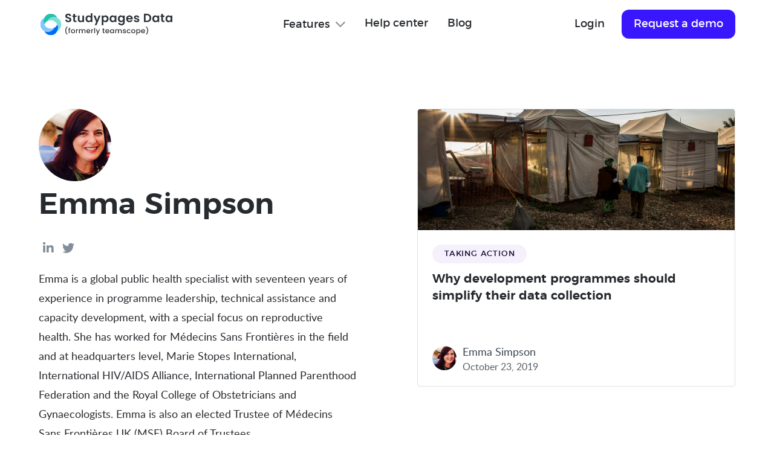

--- FILE ---
content_type: text/html
request_url: https://www.teamscopeapp.com/author/emma-simpson
body_size: 10389
content:
<!DOCTYPE html><!-- Last Published: Thu Jul 31 2025 17:09:35 GMT+0000 (Coordinated Universal Time) --><html data-wf-domain="www.teamscopeapp.com" data-wf-page="5f843d34be75b9420731c0fa" data-wf-site="598c63b890707d00013a2895" lang="en" data-wf-collection="5f843d34be75b951b031bf2a" data-wf-item-slug="emma-simpson"><head><meta charset="utf-8"/><title>Emma Simpson&#x27;s Bio | Teamscope Blog</title><meta content="width=device-width, initial-scale=1" name="viewport"/><meta content="google-site-verification: google4399f36526828bda.html" name="google-site-verification"/><link href="https://cdn.prod.website-files.com/598c63b890707d00013a2895/css/teamscope.webflow.shared.a4b08ac01.css" rel="stylesheet" type="text/css"/><link href="https://fonts.googleapis.com" rel="preconnect"/><link href="https://fonts.gstatic.com" rel="preconnect" crossorigin="anonymous"/><script src="https://ajax.googleapis.com/ajax/libs/webfont/1.6.26/webfont.js" type="text/javascript"></script><script type="text/javascript">WebFont.load({  google: {    families: ["Homemade Apple:regular","Poppins:200,300,regular,500,600,700,800"]  }});</script><script type="text/javascript">!function(o,c){var n=c.documentElement,t=" w-mod-";n.className+=t+"js",("ontouchstart"in o||o.DocumentTouch&&c instanceof DocumentTouch)&&(n.className+=t+"touch")}(window,document);</script><link href="https://cdn.prod.website-files.com/598c63b890707d00013a2895/67b4d103f308c6bdce22356d_Group%203.png" rel="shortcut icon" type="image/x-icon"/><link href="https://cdn.prod.website-files.com/598c63b890707d00013a2895/688ba341c4ff194e2bf66b7a_sp%20data%20logo%20img.png" rel="apple-touch-icon"/><script src="https://www.google.com/recaptcha/api.js" type="text/javascript"></script><!-- Global site tag (gtag.js) - Google Ads: 10801431931 -->
<script async src="https://www.googletagmanager.com/gtag/js?id=AW-10801431931"></script>
<script>
  window.dataLayer = window.dataLayer || [];
  function gtag(){dataLayer.push(arguments);}
  gtag('js', new Date());

  gtag('config', 'AW-10801431931');
</script>


<!-- Cookie script -->
<script src="https://cdn.jsdelivr.net/npm/js-cookie@2/src/js.cookie.min.js"></script>

<meta name="msvalidate.01" content="FD4FD539EE4A4F789FEBFAB86E023CDF" />

<meta name="google-site-verification" content="TwKyJiAPwHILTm6Mo2fknMu-ZSWI7p4Hu7Eznbuxvpg" />

<meta name="google-site-verification" content="Avts95k7_3V523bbmBndCLfWOkAU6oFWoZMAiBXH6VI" />

<link rel="icon" href="https://cdn.prod.website-files.com/598c63b890707d00013a2895/6823134a250383de2df392c4_TeamscopeLogo%20transparent%20favicon%20512x512.svg">

<link rel="icon" type="image/png" href="https://cdn.prod.website-files.com/598c63b890707d00013a2895/688a5912ec24855de263b2e0_favicon-96x96.png" sizes="96x96" />

<link rel="icon" type="image/svg+xml" href="https://cdn.prod.website-files.com/598c63b890707d00013a2895/6823134a250383de2df392c4_TeamscopeLogo%20transparent%20favicon%20512x512.svg" />


<!-- Makes whenClicked act as onclick -->
<script>
    window.onload = function() {
        var anchors = document.getElementsByTagName('*');
        for(var i = 0; i < anchors.length; i++) {
            var anchor = anchors[i];
            anchor.onclick = function() {
                code = this.getAttribute('whenClicked');
                eval(code);   
            }
        }
    }
</script>

<!-- Code to solve Flash of Unstyled Text -->
<style> 
    
 html.wf-loading * {
   
        opacity: 0;
    }
    
</style></head><body><div data-collapse="none" data-animation="default" data-duration="400" data-easing="ease" data-easing2="ease" role="banner" class="c-navbar is--no-padding w-nav"><div class="c-notification-bar__list-wrapper w-dyn-list"><div role="list" class="w-dyn-items"><div role="listitem" class="w-dyn-item"><div class="c-notification-bar is--hidden"><div class="container"><div class="c-notification-bar__wrapper"><p class="c-notification-bar__message is--white">News: Teamscope joins StudyPages 🎉</p><a href="https://www.teamscopeapp.com/blog/teamscope-joins-studypages" class="c-navbar__button-2 is--notification-bar w-button">Read more</a><p data-w-id="9ff3e044-c7df-597f-4526-d6a567d14c56" class="c-paragraph-is--close-on-notification-bar is--hidden"></p></div></div></div></div><div role="listitem" class="w-dyn-item"><div class="c-notification-bar is--hidden w-condition-invisible"><div class="container"><div class="c-notification-bar__wrapper"><p class="c-notification-bar__message is--white">Data collection in the fight against COVID-19</p><a href="https://www.teamscopeapp.com/blog/data-collection-in-the-fight-against-covid-19" class="c-navbar__button-2 is--notification-bar w-button">Learn more</a><p data-w-id="9ff3e044-c7df-597f-4526-d6a567d14c56" class="c-paragraph-is--close-on-notification-bar is--hidden"></p></div></div></div></div></div></div><div class="container is--may-15 w-clearfix"><a href="/" class="c-brand is--has-ts-eye is--on-campaign-lp is--desktop w-nav-brand"><img src="https://cdn.prod.website-files.com/598c63b890707d00013a2895/67b49854d986ddbd0551062d_SPDATA%20logo%20black.svg" loading="lazy" alt=""/></a><div class="l-menu__left"><div data-delay="0" data-hover="true" class="c-dropdown__features w-dropdown"><div class="c-features-dropdown is--18px w-dropdown-toggle"><div>Features<span class="c-dropdown__down-wards-icon">  </span></div></div><nav class="c-dropdown-features__list w-dropdown-list"><img src="https://cdn.prod.website-files.com/598c63b890707d00013a2895/5e7483da4fca2f13efed4bb1_top%20triangle%20dropdown.svg" alt="" class="c-dropdown__triangle"/><a href="/features/form-builder" class="c-link-block__features w-inline-block"><img src="https://cdn.prod.website-files.com/598c63b890707d00013a2895/5d95f7de2ae9dfef97540b7e_tools_ts%20(1).svg" alt="" class="c-nav-bar-dropdown__feature-icon"/><div><h5 class="c-nav-bar-dropdown__heading">Form Builder</h5><p class="c-paragraph is--feature-description">Builder forms in minutes.</p></div></a><a href="/features/offline-forms-app" class="c-link-block__features w-inline-block"><img src="https://cdn.prod.website-files.com/598c63b890707d00013a2895/5d67c420b85ac86d4244549c_chapter-offline.svg" alt="" class="c-nav-bar-dropdown__feature-icon"/><div><h5 class="c-nav-bar-dropdown__heading">Offline Forms</h5><p class="c-paragraph is--feature-description">Capture data securely and while offline.</p></div></a><a href="/features/electronic-data-capture" class="c-link-block__features w-inline-block"><img src="https://cdn.prod.website-files.com/598c63b890707d00013a2895/5eb3e77e6a6e84f123f044a4_case-management-v2.svg" alt="" class="c-nav-bar-dropdown__feature-icon"/><div><h5 class="c-nav-bar-dropdown__heading">Electronic Data Capture</h5><p class="c-paragraph is--feature-description">Easily capture research data.</p></div></a><a href="/features/scheduled-reminders" class="c-link-block__features w-inline-block"><img src="https://cdn.prod.website-files.com/598c63b890707d00013a2895/5fd9e4078dced400648ca8c6_Duotone.svg" id="w-node-_3978e024-85e9-1c31-72d3-0c27273dae33-18b4b929" alt="" class="c-nav-bar-dropdown__feature-icon"/><div><h5 class="c-nav-bar-dropdown__heading">Reminders</h5><p class="c-paragraph is--feature-description">Capture more and better data with reminders.</p></div></a><a href="https://www.teamscopeapp.com/features#Team-Management" class="c-link-block__features w-inline-block"><img src="https://cdn.prod.website-files.com/598c63b890707d00013a2895/5da07ac52ca4f6cd3c824566_team-features.svg" alt="" class="c-nav-bar-dropdown__feature-icon"/><div><h5 class="c-nav-bar-dropdown__heading">Team Management</h5><p class="c-paragraph is--feature-description">Invite your team and manage their permissions.</p></div></a><a href="https://www.teamscope.co/features#Data-Visualization" class="c-link-block__features w-inline-block"><img src="https://cdn.prod.website-files.com/598c63b890707d00013a2895/5d402e34763f97296adf04d8_graph_ts.svg" alt="" class="c-nav-bar-dropdown__feature-icon"/><div><h5 class="c-nav-bar-dropdown__heading">Data Visualization</h5><p class="c-paragraph is--feature-description">Instantly visualize your data.</p></div></a><a href="/features" class="c-link-block__features is--all-features-link w-inline-block"><div><h5 class="c-nav-bar-dropdown__heading is--link-to-all-features">Explore all features  <span class="c-nav-bar__arrow-icon"></span></h5></div></a></nav></div><a href="/help" class="c-navbar__page is--18px w-nav-link">Help center</a><a href="/blog" class="c-navbar__page is--blog is--18px w-nav-link">Blog</a></div><div class="l-menu__right"><a href="https://app.teamscope.co" data-tracker="Login_Click|Home" target="_blank" class="c-navbar__page is--login is--18px w-nav-link">Login</a><a href="#" id="talk_to_sales" class="nav-bar-calltoaction hidden w-button"><span class="text-span-15"></span> <span class="text-span-16">Talk to sales</span></a><a href="/request-demo" class="c-navbar__button is--sales is--18px is--hidden w-button">Talk to Sales<span class="text-span-52"></span></a><a href="/lp/onboarding" class="c-navbar__button is--18px w-button">Request a demo</a></div><nav role="navigation" class="l-navbar__menu is--center-distribution w-nav-menu"></nav><div class="c-nav-bar__menu-button w-nav-button"><div class="w-icon-nav-menu"></div></div><div class="l-navbar is--top-padding is--may-15"></div></div></div><div><div class="container"><div class="w-layout-grid grid-18"><div id="w-node-_97f43cb0-c6aa-2eaa-13ce-52e8bb81a081-0731c0fa" class="div-block-123"><div class="div-block-124"><div style="background-image:url(&quot;https://cdn.prod.website-files.com/59f82cced3f5090001bfcff8/5db00494111638236c0da585_IMG_1371%20(1).jpeg&quot;)" class="div-block-122"></div><h1 class="heading-41">Emma Simpson</h1></div><div class="l-team-member__social is--on-author-page"><a href="https://www.linkedin.com/in/emma-simpson-61529425/" target="_blank" class="c-social__link-block w-inline-block"><p class="c-social-link__icon is--more-visible"></p></a><a target="_blank" href="https://twitter.com/ESimpie" class="c-social__link-block w-inline-block"><p class="c-social-link__icon is--more-visible"></p></a></div><div class="w-richtext"><p>Emma is a global public health specialist with seventeen years of experience in programme leadership, technical assistance and capacity development, with a special focus on reproductive health. She has worked for Médecins Sans Frontières in the field and at headquarters level, Marie Stopes International, International HIV/AIDS Alliance, International Planned Parenthood Federation and the Royal College of Obstetricians and Gynaecologists. Emma is also an elected Trustee of Médecins Sans Frontières UK (MSF) Board of Trustees.</p></div></div><div><div class="l-bloglists is--no-margin w-dyn-list"><div role="list" class="collection-list-5 w-dyn-items"><div role="listitem" class="l-bloglist w-dyn-item"><a href="/blog/development-programmes-should-simplify-their-data-collection" class="l-bloglists__linkblock w-inline-block"><div style="background-image:url(&quot;https://cdn.prod.website-files.com/59f82cced3f5090001bfcff8/5db00d6d1c624d70e261da45_40335751503_4421f33a91_k%20(2)%20(1).jpg&quot;)" class="c-blog__image"></div><div class="l-bloglist__content"><div style="background-color:hsla(260, 71.22%, 96.52%, 1.00)" class="c-blog__category-tag"><h5 style="color:#180a33" class="c-blog-category is--smaller">Taking Action</h5></div><h4 class="c-bloglist__heading is--on-home">Why development programmes should simplify their data collection</h4><div class="c-bloglist__author w-clearfix"><img alt="Profile of Emma Simpson" src="https://cdn.prod.website-files.com/59f82cced3f5090001bfcff8/5db00494111638236c0da585_IMG_1371%20(1).jpeg" class="author-avatar not-featured"/><div class="div-block-29"><div class="author-name is--on-blog">Emma Simpson</div><div class="c-blog__date">October 23, 2019</div></div></div></div></a></div></div></div></div></div></div></div><footer class="footer is--white-bg"><div class="container"><div class="c-signup-comparison"><h2 class="c-signup-heading__is-white is--max-width-800">Build your first form in minutes.<br/></h2><p class="c-signup__subheading--is-white">Start capturing more &amp; better data<br/></p><a href="/lp/onboarding" class="c-navbar__button is--18px w-button">Request a demo</a><div id="single-form-field" class="w-form"><form id="email-form" name="email-form" data-name="Email Form" method="get" class="c-signup__form-block is--on-single-field-form is--hidden" data-wf-page-id="5f843d34be75b9420731c0fa" data-wf-element-id="a53dfd81-bc7f-6ccc-e3a0-05302cabc16b"><input class="c-singup-form__field is--on-single-field-form w-input" maxlength="256" name="email" data-name="email" placeholder="Your email" type="email" id="email"/><input type="submit" data-wait="Please wait..." id="submit" class="c-ts-vs__cta is--create-form is--on-single-field-form w-button" value="Start free"/></form><div class="single-field-form__success-message w-form-done"></div><div class="single-field-form__error-message w-form-fail"></div></div><a href="/request-demo" class="c-single-field-form__link is--hidden w-inline-block"><p class="c-paragraph is--small is--on-single-form-fied">or schedule a live demo with our team </p><img src="https://cdn.prod.website-files.com/598c63b890707d00013a2895/5e551c469261fbc7ef88a690_arrow.svg" alt="" class="c-single-field-form__link-icon"/></a></div><div class="w-layout-grid grid-13"><div class="l-footer__links"><a href="/" class="c-brand is--on-footer w-clearfix w-nav-brand"><div class="c-brand__label is--dark">Studypages Data</div></a><p class="c-paragraph is--footer__about is--dark">To inspire others to do and love research.<a href="https://www.google.nl/maps/place/Novio+Tech+Campus/@51.8251615,5.8196188,997m/data=!3m1!1e3!4m5!3m4!1s0x47c70627e7823595:0x2972ef877f52207f!8m2!3d51.8252728!4d5.8221163" target="_blank" class="link-on-footer"><br/></a></p><a href="/request-demo" target="_blank" class="office-invite">Schedule a video call<span class="text-span-51"></span></a><div class="div-block-95 is--on-footer"><p id="w-node-_8b86f241-639f-2f3a-65c8-6a1d0a610b39-0ec55e6c" class="paragraph-26 is--available-on">Available on:</p><a id="w-node-_8b86f241-639f-2f3a-65c8-6a1d0a610b3b-0ec55e6c" href="https://play.google.com/store/apps/details?id=com.teamscopeapp" target="_blank" class="link-block-10 w-inline-block"><img src="https://cdn.prod.website-files.com/598c63b890707d00013a2895/5e7c64ce7cb7f0048f6a3ff0_playstore%20icon.svg" width="34.5" alt="" class="image-72"/><p class="paragraph-26">Google Play Store</p></a><a id="w-node-_8b86f241-639f-2f3a-65c8-6a1d0a610b3f-0ec55e6c" href="https://apps.apple.com/us/app/teamscope/id950837428" target="_blank" class="link-block-10 w-inline-block"><img src="https://cdn.prod.website-files.com/598c63b890707d00013a2895/5e7c65917222517bd1c9d78a_apple%20icon.svg" width="34.5" alt="" class="image-72"/><p class="paragraph-26">Apple App Store</p></a></div></div><div class="l-footer__links"><h4 class="c-footer_heading">Learn more</h4><a href="/pricing" class="c-footer__link">Pricing</a><a href="/use-cases" class="c-footer__link">Uses Cases</a><a href="/vs/redcap" class="c-footer__link">Studypages Data vs. REDcap</a><a href="/vs/odk" class="c-footer__link">Studypages Data vs. Open Data Kit</a><a href="/vs/commcare" class="c-footer__link">Studypages Data vs. CommCare</a><a href="/vs/kobotoolbox" class="c-footer__link">Studypages Data vs. KoBoToolbox</a><a href="/vs/castor-edc" class="c-footer__link">Studypages Data vs. Castor EDC</a><a href="/vs/surveycto" class="c-footer__link">Studypages Data vs. SurveyCTO</a></div><div class="l-footer__links"><h4 class="c-footer_heading">Product</h4><a href="/features/form-builder" class="c-footer__link">Form Builder</a><a href="/features/offline-forms-app" class="c-footer__link">Offline Forms</a><a href="/features/mobile-forms" class="c-footer__link">Mobile Forms</a><a href="/features/case-management" class="c-footer__link">Case Management</a><a href="/features/scheduled-reminders" class="c-footer__link">Scheduled reminders</a><a href="https://www.teamscopeapp.com/features#Team-Management" class="c-footer__link">Team Management</a><a href="https://www.teamscopeapp.com/features#Data-Visualization" class="c-footer__link">Data Visualization</a><a href="https://www.teamscopeapp.com/features#Query-Management" class="c-footer__link">Query Management</a><a href="https://www.teamscopeapp.com/features#Data-Security" class="c-footer__link">Data Security</a></div><div class="l-footer__links"><h4 class="c-footer_heading">Resources</h4><a href="/help" class="c-footer__link">Knowledge Base</a><a href="/about" class="c-footer__link hidden">About</a><a href="/blog" class="c-footer__link">Blog</a><a href="/press" class="c-footer__link">Press</a><a href="/mobile-data-collection-guide" class="c-footer__link">Guide to Mobile Data Collection</a><a href="/data-sharing-checklist" class="c-footer__link">Data Sharing Checklist</a><a href="https://www.capterra.com/p/179110/Teamscope/" target="_blank" class="c-footer__link">Reviews <span class="c-footer__stars"></span>(4.7/5)</a><a href="https://teamscope-api.readme.io/" target="_blank" class="c-footer__link hidden">API reference</a><a href="#" data-w-id="edca8aa2-0b3a-3665-4cf8-634297b06401" class="c-footer__link hidden">API Status <span class="c-footer__stars is--circle"> </span><span class="c-footer__api-status">Up</span><span class="c-footer__stars is--circle"></span></a></div><div class="l-footer__links"><h4 class="c-footer_heading">Legal</h4><a href="/terms-and-conditions" class="c-footer__link">Terms &amp; Conditions</a><a href="https://studypages.com/privacy" class="c-footer__link">Privacy &amp; Cookie Policy</a><a href="/dpa" class="c-footer__link">Data Processing Agreement (GDPR)</a></div></div><div class="footnote is--language is--hidden"><h4 class="c-footer_heading is--choosing-language">🌎 Choose your Language </h4><div id="language" class="l-languages w-node-a279e691-a695-5572-ede7-d9ef94fff838-0ec55e6c"><a href="https://www.teamscopeapp.com" class="c-footer__link">English (United States)</a><a href="https://es.teamscopeapp.com" class="c-footer__link is--language-link">Español</a></div></div><div class="footnote"><p>Studypages Data © 2025 Yuzu Labs PBC</p><p id="w-node-_404a88d8-7153-ad2c-3ce7-301a8c132692-0ec55e6c"></p><div id="w-node-_9a23cc83-5bea-7039-f80e-79db636c83c7-0ec55e6c" class="c-social-links"><p>Follow us</p><a href="https://www.linkedin.com/company/studypages-platform/" class="w-inline-block"><p class="c-social__icon is--first"></p></a><a href="https://www.youtube.com/channel/UChzeN4OmeJh-TQbhm2ldwyQ" target="_blank" class="w-inline-block"><p class="c-social__icon"></p></a><a href="https://www.twitter.com/TeamscopeApp" target="_blank" class="w-inline-block"></a><a href="http://facebook.com/teamscope" target="_blank" class="w-inline-block"></a></div></div><div id="cookieBlock" class="l-cookie-block"><p class="c-cookie-banner__disclaimer">We use <strong class="bold-text-8">cookies</strong> to improve your experience on our site. You can <a href="/privacy-policy" target="_blank" class="c-cookie-banner__disclaimer--is-link">change your preferences</a> any time.</p><a id="accept" data-w-id="ad1809b1-8332-13af-2207-638b19f38c7b" href="#" class="c-cookie-button w-inline-block"><h5 class="c-cookie-button--is-white-text">Accept</h5></a></div></div></footer><script src="https://d3e54v103j8qbb.cloudfront.net/js/jquery-3.5.1.min.dc5e7f18c8.js?site=598c63b890707d00013a2895" type="text/javascript" integrity="sha256-9/aliU8dGd2tb6OSsuzixeV4y/faTqgFtohetphbbj0=" crossorigin="anonymous"></script><script src="https://cdn.prod.website-files.com/598c63b890707d00013a2895/js/webflow.schunk.57d5559d2f0cd9f8.js" type="text/javascript"></script><script src="https://cdn.prod.website-files.com/598c63b890707d00013a2895/js/webflow.schunk.0ff1538e45e58d25.js" type="text/javascript"></script><script src="https://cdn.prod.website-files.com/598c63b890707d00013a2895/js/webflow.4167390a.f713a75f0d55e1b4.js" type="text/javascript"></script><!-- start Segment -->
<script>
  !function(){var analytics=window.analytics=window.analytics||[];if(!analytics.initialize)if(analytics.invoked)window.console&&console.error&&console.error("Segment snippet included twice.");else{analytics.invoked=!0;analytics.methods=["trackSubmit","trackClick","trackLink","trackForm","pageview","identify","reset","group","track","ready","alias","debug","page","once","off","on","addSourceMiddleware","addIntegrationMiddleware","setAnonymousId","addDestinationMiddleware"];analytics.factory=function(e){return function(){var t=Array.prototype.slice.call(arguments);t.unshift(e);analytics.push(t);return analytics}};for(var e=0;e<analytics.methods.length;e++){var key=analytics.methods[e];analytics[key]=analytics.factory(key)}analytics.load=function(key,e){var t=document.createElement("script");t.type="text/javascript";t.async=!0;t.src="https://cdn.segment.com/analytics.js/v1/" + key + "/analytics.min.js";var n=document.getElementsByTagName("script")[0];n.parentNode.insertBefore(t,n);analytics._loadOptions=e};analytics.SNIPPET_VERSION="4.13.1";
  analytics.load("CeQMt5bYtv6w11zXZrJHAUaBIsG4aP6T");
  analytics.page();
  }}();
</script>



<!-- Custom CSS -->

<style>
  body { -webkit-font-smoothing: antialiased; }

code { background-color: #dbebff; padding-top: 2px; padding-bottom: 2px; padding-left: 4px; padding-right: 4px; border-radius: 4px; color: #333;
  
</style>


<!-- Hotjar Tracking Code for www.teamscopeapp.com -->

<script>
    (function(h,o,t,j,a,r){
        h.hj=h.hj||function(){(h.hj.q=h.hj.q||[]).push(arguments)};
        h._hjSettings={hjid:645106,hjsv:5};
        a=o.getElementsByTagName('head')[0];
        r=o.createElement('script');r.async=1;
        r.src=t+h._hjSettings.hjid+j+h._hjSettings.hjsv;
        a.appendChild(r);
    })(window,document,'//static.hotjar.com/c/hotjar-','.js?sv=');
</script>




<!-- Auto-fill form values based on URL querystring -->
<script>
function getParam(name) { name = name.replace(/[\[]/, "\\[").replace(/[\]]/, "\\]"); var regex = new RegExp("[\\?&]" + name + "=([^&#]*)"), results = regex.exec(location.search); return results === null ? "" : decodeURIComponent(results[1].replace(/\+/g, " ")); }
Webflow.push(function() {

  // Auto-populate form fields (text fields only) based on query string
  // For non-text fields like dropdown/radio/checkbox, please contact me for custom development (http://webflowexpert.com)
  $('input:text, input[type=email]').each(function() {
    var paramValue = getParam(this.name);
    if(this.value == "" && paramValue != "") this.value = paramValue;
  });

});
</script>

<!-- Cookie code for the notification navbar -->
<script>
var cookieName = 'notificationClosed';

if(typeof Cookies.get(cookieName) !== 'undefined') {
$('.c-notification-bar__list-wrapper').remove();
}

$('.c-paragraph-is--close-on-notification-bar').on('click', function(){
Cookies.set(cookieName, 'ok', { expires: 7 });
})
</script>

<!-- Cookie code that hides cookie policy bar -->
<script>
var cookieName = 'cookiePolicy';

if(typeof Cookies.get(cookieName) !== 'undefined') {
$('.l-cookie-block').remove();
}

$('.c-cookie-button').on('click', function(){
Cookies.set(cookieName, 'ok', { expires: 999 });
})
</script>


<!-- Getting The URL Parameter - and set UTM inside webflow form -->
<script>
  function getAllUrlParams(url) {
    // get query string from url (optional) or window
    var queryString = url ? url.split('?')[1] : window.location.search.slice(1);
    // we'll store the parameters here
    var obj = {};
    // if query string exists
    if (queryString) {
      // stuff after # is not part of query string, so get rid of it
      queryString = queryString.split('#')[0];
      // split our query string into its component parts
      var arr = queryString.split('&');
      for (var i = 0; i < arr.length; i++) {
        // separate the keys and the values
        var a = arr[i].split('=');
        // set parameter name and value (use 'true' if empty)
        var paramName = a[0];
        var paramValue = typeof (a[1]) === 'undefined' ? true : a[1];
        // (optional) keep case consistent
        paramName = paramName.toLowerCase();
        if (typeof paramValue === 'string') paramValue = paramValue.toLowerCase();
        // if the paramName ends with square brackets, e.g. colors[] or colors[2]
        if (paramName.match(/\[(\d+)?\]$/)) {
          // create key if it doesn't exist
          var key = paramName.replace(/\[(\d+)?\]/, '');
          if (!obj[key]) obj[key] = [];
          // if it's an indexed array e.g. colors[2]
          if (paramName.match(/\[\d+\]$/)) {
            // get the index value and add the entry at the appropriate position
            var index = /\[(\d+)\]/.exec(paramName)[1];
            obj[key][index] = paramValue;
          } else {
            // otherwise add the value to the end of the array
            obj[key].push(paramValue);
          }
        } else {
          // we're dealing with a string
          if (!obj[paramName]) {
            // if it doesn't exist, create property
            obj[paramName] = paramValue;
          } else if (obj[paramName] && typeof obj[paramName] === 'string'){
            // if property does exist and it's a string, convert it to an array
            obj[paramName] = [obj[paramName]];
            obj[paramName].push(paramValue);
          } else {
            // otherwise add the property
            obj[paramName].push(paramValue);
          }
        }
      }
    }
    var location = `${window.location}`
    obj["initial_url"] = location.split("?")[0]
    return obj;
  }
  /* Check if Lead Cookie already exist */
  var cookieExist = Cookies.get('Lead'); // => 'value'
  /* get URL params object */
  var getAllUrlParams = getAllUrlParams();
  /*Convert a JavaScript object into a string */
  var getAllUrlParamsJSON = JSON.stringify(getAllUrlParams);
  /* Check if the url with utm_parameters */
  let isEmpty = jQuery.isEmptyObject(getAllUrlParams); 
  /* OPTION 1 - if the page with parameters and no cockie exsist */
  if(!isEmpty && cookieExist === undefined){
    /* set lead object for the cockies */
    console.log("1 - Create Cockie");
    /* 
        ## Set Cookies ##
        expires: If omitted, the cookie becomes a session cookie (This example)
    */
    createLead();
    setUTMformValues();
  }/*end if*/
  /* OPTION 2 -
  if page with utm params but the lead already exsist (overide current Lead) 
  else use the currnet cockie
  */
  if(!isEmpty && cookieExist !== undefined){
      console.log("option 2");
      setUTMformValues(); 
    // if(JSON.parse(cookieExist).parameters.utm_source != getAllUrlParams.utm_source
    //    ||
    //    JSON.parse(cookieExist).parameters.utm_medium != getAllUrlParams.utm_medium
    //    ||
    //    JSON.parse(cookieExist).parameters.utm_campaign != getAllUrlParams.utm_campaign
    //    ||
    //    JSON.parse(cookieExist).parameters.utm_term != getAllUrlParams.utm_term
    //    ||
    //    JSON.parse(cookieExist).parameters.utm_agid != getAllUrlParams.utm_agid
    //   ){
    //   console.log("lead Exist but with diff parames");
/*      Cookies.remove('Lead'); */
/*      createLead(); */
    //   console.log("Option 3");
    //   setUTMformValues();
    // }else{
    //   console.log("option 2");
    //   setUTMformValues(); 
    // }
  }
  /* option 3 - cookie Exist  but page without any utm param */
  if(isEmpty && cookieExist !== undefined){
    console.log("option 4");
    setUTMformValues();
  }
  function createLead(){
    var lead = {
      parameters: getAllUrlParams
    };
    /* if you want to add 2 days expires for example: 
   Cookies.set('Lead', 'lead', { expires: 2}) 
   */
    Cookies.set('Lead', lead, { expires: 999});
  }
  function setUTMformValues(){  
    /* utm data */
    let utm_source_value = JSON.parse(Cookies.get('Lead')).parameters.utm_source;   
    let utm_medium_value = JSON.parse(Cookies.get('Lead')).parameters.utm_medium;
    let utm_campaign_value = JSON.parse(Cookies.get('Lead')).parameters.utm_campaign;
    let utm_term_value = JSON.parse(Cookies.get('Lead')).parameters.utm_term;
    let utm_agid_value = JSON.parse(Cookies.get('Lead')).parameters.utm_agid;
    let initial_url_value = JSON.parse(Cookies.get('Lead')).parameters.initial_url;
    /* webflow form object (Add embed code under webflow designer inside FORM */
    /*
        <input type="text" class="utm_source" placeholder="utm_source" name="utm_source">
<input type="text" class="utm_medium" placeholder="utm_medium" name="utm_medium">
<input type="text" class="utm_campaign" placeholder="utm_campaign" name="utm_campaign">
    */
    var utm_source_nodes = document.getElementsByClassName("utm_source");
    var utm_medium_nodes = document.getElementsByClassName("utm_medium");
    var utm_campaign_nodes = document.getElementsByClassName("utm_campaign");
    var utm_term_nodes = document.getElementsByClassName("utm_term");
    var utm_agid_nodes = document.getElementsByClassName("utm_agid"); 
    var initial_url_nodes = document.getElementsByClassName("initial_url");   
    /* 1 of 3 change all utm_source form feilds */
    if(utm_source_nodes != null && utm_source_value !== undefined){
      for(var i = 0; i < utm_source_nodes.length; i++)
      {
        utm_source_nodes[i].value = utm_source_value;
      }
    }
    /* 2 of 3 change all utm_medium form feilds */
    if(utm_medium_nodes != null && utm_source_value !== undefined){
      for(var i = 0; i < utm_source_nodes.length; i++)
      {
        utm_medium_nodes[i].value = utm_medium_value;
      }
    }
    /* 3 of 3 change all utm_campaign form feilds */
    if(utm_campaign_nodes != null && utm_source_value !== undefined){
      for(var i = 0; i < utm_source_nodes.length; i++)
      {
        utm_campaign_nodes[i].value = utm_campaign_value;
      }
    }
    /* 4 of 4 change all utm_term form feilds */
    if(utm_term_nodes != null && utm_source_value !== undefined){
      for(var i = 0; i < utm_source_nodes.length; i++)
      {
        utm_term_nodes[i].value = utm_term_value;
      }
    }
    /* 3 of 3 change all utm_campaign form feilds */
    if(utm_campaign_nodes != null && utm_source_value !== undefined){
      for(var i = 0; i < utm_source_nodes.length; i++)
      {
        utm_agid_nodes[i].value = utm_agid_value;
      }
    }
    if(initial_url_nodes != null && initial_url_value !== undefined){
      for(var i = 0; i < initial_url_nodes.length; i++)
      {
        initial_url_nodes[i].value = initial_url_value;
      }
    }
    console.log(`all params ${JSON.stringify(Cookies.get('Lead'))}`);
  }
</script></body></html>

--- FILE ---
content_type: text/css
request_url: https://cdn.prod.website-files.com/598c63b890707d00013a2895/css/teamscope.webflow.shared.a4b08ac01.css
body_size: 62333
content:
html {
  -webkit-text-size-adjust: 100%;
  -ms-text-size-adjust: 100%;
  font-family: sans-serif;
}

body {
  margin: 0;
}

article, aside, details, figcaption, figure, footer, header, hgroup, main, menu, nav, section, summary {
  display: block;
}

audio, canvas, progress, video {
  vertical-align: baseline;
  display: inline-block;
}

audio:not([controls]) {
  height: 0;
  display: none;
}

[hidden], template {
  display: none;
}

a {
  background-color: #0000;
}

a:active, a:hover {
  outline: 0;
}

abbr[title] {
  border-bottom: 1px dotted;
}

b, strong {
  font-weight: bold;
}

dfn {
  font-style: italic;
}

h1 {
  margin: .67em 0;
  font-size: 2em;
}

mark {
  color: #000;
  background: #ff0;
}

small {
  font-size: 80%;
}

sub, sup {
  vertical-align: baseline;
  font-size: 75%;
  line-height: 0;
  position: relative;
}

sup {
  top: -.5em;
}

sub {
  bottom: -.25em;
}

img {
  border: 0;
}

svg:not(:root) {
  overflow: hidden;
}

hr {
  box-sizing: content-box;
  height: 0;
}

pre {
  overflow: auto;
}

code, kbd, pre, samp {
  font-family: monospace;
  font-size: 1em;
}

button, input, optgroup, select, textarea {
  color: inherit;
  font: inherit;
  margin: 0;
}

button {
  overflow: visible;
}

button, select {
  text-transform: none;
}

button, html input[type="button"], input[type="reset"] {
  -webkit-appearance: button;
  cursor: pointer;
}

button[disabled], html input[disabled] {
  cursor: default;
}

button::-moz-focus-inner, input::-moz-focus-inner {
  border: 0;
  padding: 0;
}

input {
  line-height: normal;
}

input[type="checkbox"], input[type="radio"] {
  box-sizing: border-box;
  padding: 0;
}

input[type="number"]::-webkit-inner-spin-button, input[type="number"]::-webkit-outer-spin-button {
  height: auto;
}

input[type="search"] {
  -webkit-appearance: none;
}

input[type="search"]::-webkit-search-cancel-button, input[type="search"]::-webkit-search-decoration {
  -webkit-appearance: none;
}

legend {
  border: 0;
  padding: 0;
}

textarea {
  overflow: auto;
}

optgroup {
  font-weight: bold;
}

table {
  border-collapse: collapse;
  border-spacing: 0;
}

td, th {
  padding: 0;
}

@font-face {
  font-family: webflow-icons;
  src: url("[data-uri]") format("truetype");
  font-weight: normal;
  font-style: normal;
}

[class^="w-icon-"], [class*=" w-icon-"] {
  speak: none;
  font-variant: normal;
  text-transform: none;
  -webkit-font-smoothing: antialiased;
  -moz-osx-font-smoothing: grayscale;
  font-style: normal;
  font-weight: normal;
  line-height: 1;
  font-family: webflow-icons !important;
}

.w-icon-slider-right:before {
  content: "";
}

.w-icon-slider-left:before {
  content: "";
}

.w-icon-nav-menu:before {
  content: "";
}

.w-icon-arrow-down:before, .w-icon-dropdown-toggle:before {
  content: "";
}

.w-icon-file-upload-remove:before {
  content: "";
}

.w-icon-file-upload-icon:before {
  content: "";
}

* {
  box-sizing: border-box;
}

html {
  height: 100%;
}

body {
  color: #333;
  background-color: #fff;
  min-height: 100%;
  margin: 0;
  font-family: Arial, sans-serif;
  font-size: 14px;
  line-height: 20px;
}

img {
  vertical-align: middle;
  max-width: 100%;
  display: inline-block;
}

html.w-mod-touch * {
  background-attachment: scroll !important;
}

.w-block {
  display: block;
}

.w-inline-block {
  max-width: 100%;
  display: inline-block;
}

.w-clearfix:before, .w-clearfix:after {
  content: " ";
  grid-area: 1 / 1 / 2 / 2;
  display: table;
}

.w-clearfix:after {
  clear: both;
}

.w-hidden {
  display: none;
}

.w-button {
  color: #fff;
  line-height: inherit;
  cursor: pointer;
  background-color: #3898ec;
  border: 0;
  border-radius: 0;
  padding: 9px 15px;
  text-decoration: none;
  display: inline-block;
}

input.w-button {
  -webkit-appearance: button;
}

html[data-w-dynpage] [data-w-cloak] {
  color: #0000 !important;
}

.w-code-block {
  margin: unset;
}

pre.w-code-block code {
  all: inherit;
}

.w-optimization {
  display: contents;
}

.w-webflow-badge, .w-webflow-badge > img {
  box-sizing: unset;
  width: unset;
  height: unset;
  max-height: unset;
  max-width: unset;
  min-height: unset;
  min-width: unset;
  margin: unset;
  padding: unset;
  float: unset;
  clear: unset;
  border: unset;
  border-radius: unset;
  background: unset;
  background-image: unset;
  background-position: unset;
  background-size: unset;
  background-repeat: unset;
  background-origin: unset;
  background-clip: unset;
  background-attachment: unset;
  background-color: unset;
  box-shadow: unset;
  transform: unset;
  direction: unset;
  font-family: unset;
  font-weight: unset;
  color: unset;
  font-size: unset;
  line-height: unset;
  font-style: unset;
  font-variant: unset;
  text-align: unset;
  letter-spacing: unset;
  -webkit-text-decoration: unset;
  text-decoration: unset;
  text-indent: unset;
  text-transform: unset;
  list-style-type: unset;
  text-shadow: unset;
  vertical-align: unset;
  cursor: unset;
  white-space: unset;
  word-break: unset;
  word-spacing: unset;
  word-wrap: unset;
  transition: unset;
}

.w-webflow-badge {
  white-space: nowrap;
  cursor: pointer;
  box-shadow: 0 0 0 1px #0000001a, 0 1px 3px #0000001a;
  visibility: visible !important;
  opacity: 1 !important;
  z-index: 2147483647 !important;
  color: #aaadb0 !important;
  overflow: unset !important;
  background-color: #fff !important;
  border-radius: 3px !important;
  width: auto !important;
  height: auto !important;
  margin: 0 !important;
  padding: 6px !important;
  font-size: 12px !important;
  line-height: 14px !important;
  text-decoration: none !important;
  display: inline-block !important;
  position: fixed !important;
  inset: auto 12px 12px auto !important;
  transform: none !important;
}

.w-webflow-badge > img {
  position: unset;
  visibility: unset !important;
  opacity: 1 !important;
  vertical-align: middle !important;
  display: inline-block !important;
}

h1, h2, h3, h4, h5, h6 {
  margin-bottom: 10px;
  font-weight: bold;
}

h1 {
  margin-top: 20px;
  font-size: 38px;
  line-height: 44px;
}

h2 {
  margin-top: 20px;
  font-size: 32px;
  line-height: 36px;
}

h3 {
  margin-top: 20px;
  font-size: 24px;
  line-height: 30px;
}

h4 {
  margin-top: 10px;
  font-size: 18px;
  line-height: 24px;
}

h5 {
  margin-top: 10px;
  font-size: 14px;
  line-height: 20px;
}

h6 {
  margin-top: 10px;
  font-size: 12px;
  line-height: 18px;
}

p {
  margin-top: 0;
  margin-bottom: 10px;
}

blockquote {
  border-left: 5px solid #e2e2e2;
  margin: 0 0 10px;
  padding: 10px 20px;
  font-size: 18px;
  line-height: 22px;
}

figure {
  margin: 0 0 10px;
}

figcaption {
  text-align: center;
  margin-top: 5px;
}

ul, ol {
  margin-top: 0;
  margin-bottom: 10px;
  padding-left: 40px;
}

.w-list-unstyled {
  padding-left: 0;
  list-style: none;
}

.w-embed:before, .w-embed:after {
  content: " ";
  grid-area: 1 / 1 / 2 / 2;
  display: table;
}

.w-embed:after {
  clear: both;
}

.w-video {
  width: 100%;
  padding: 0;
  position: relative;
}

.w-video iframe, .w-video object, .w-video embed {
  border: none;
  width: 100%;
  height: 100%;
  position: absolute;
  top: 0;
  left: 0;
}

fieldset {
  border: 0;
  margin: 0;
  padding: 0;
}

button, [type="button"], [type="reset"] {
  cursor: pointer;
  -webkit-appearance: button;
  border: 0;
}

.w-form {
  margin: 0 0 15px;
}

.w-form-done {
  text-align: center;
  background-color: #ddd;
  padding: 20px;
  display: none;
}

.w-form-fail {
  background-color: #ffdede;
  margin-top: 10px;
  padding: 10px;
  display: none;
}

label {
  margin-bottom: 5px;
  font-weight: bold;
  display: block;
}

.w-input, .w-select {
  color: #333;
  vertical-align: middle;
  background-color: #fff;
  border: 1px solid #ccc;
  width: 100%;
  height: 38px;
  margin-bottom: 10px;
  padding: 8px 12px;
  font-size: 14px;
  line-height: 1.42857;
  display: block;
}

.w-input::placeholder, .w-select::placeholder {
  color: #999;
}

.w-input:focus, .w-select:focus {
  border-color: #3898ec;
  outline: 0;
}

.w-input[disabled], .w-select[disabled], .w-input[readonly], .w-select[readonly], fieldset[disabled] .w-input, fieldset[disabled] .w-select {
  cursor: not-allowed;
}

.w-input[disabled]:not(.w-input-disabled), .w-select[disabled]:not(.w-input-disabled), .w-input[readonly], .w-select[readonly], fieldset[disabled]:not(.w-input-disabled) .w-input, fieldset[disabled]:not(.w-input-disabled) .w-select {
  background-color: #eee;
}

textarea.w-input, textarea.w-select {
  height: auto;
}

.w-select {
  background-color: #f3f3f3;
}

.w-select[multiple] {
  height: auto;
}

.w-form-label {
  cursor: pointer;
  margin-bottom: 0;
  font-weight: normal;
  display: inline-block;
}

.w-radio {
  margin-bottom: 5px;
  padding-left: 20px;
  display: block;
}

.w-radio:before, .w-radio:after {
  content: " ";
  grid-area: 1 / 1 / 2 / 2;
  display: table;
}

.w-radio:after {
  clear: both;
}

.w-radio-input {
  float: left;
  margin: 3px 0 0 -20px;
  line-height: normal;
}

.w-file-upload {
  margin-bottom: 10px;
  display: block;
}

.w-file-upload-input {
  opacity: 0;
  z-index: -100;
  width: .1px;
  height: .1px;
  position: absolute;
  overflow: hidden;
}

.w-file-upload-default, .w-file-upload-uploading, .w-file-upload-success {
  color: #333;
  display: inline-block;
}

.w-file-upload-error {
  margin-top: 10px;
  display: block;
}

.w-file-upload-default.w-hidden, .w-file-upload-uploading.w-hidden, .w-file-upload-error.w-hidden, .w-file-upload-success.w-hidden {
  display: none;
}

.w-file-upload-uploading-btn {
  cursor: pointer;
  background-color: #fafafa;
  border: 1px solid #ccc;
  margin: 0;
  padding: 8px 12px;
  font-size: 14px;
  font-weight: normal;
  display: flex;
}

.w-file-upload-file {
  background-color: #fafafa;
  border: 1px solid #ccc;
  flex-grow: 1;
  justify-content: space-between;
  margin: 0;
  padding: 8px 9px 8px 11px;
  display: flex;
}

.w-file-upload-file-name {
  font-size: 14px;
  font-weight: normal;
  display: block;
}

.w-file-remove-link {
  cursor: pointer;
  width: auto;
  height: auto;
  margin-top: 3px;
  margin-left: 10px;
  padding: 3px;
  display: block;
}

.w-icon-file-upload-remove {
  margin: auto;
  font-size: 10px;
}

.w-file-upload-error-msg {
  color: #ea384c;
  padding: 2px 0;
  display: inline-block;
}

.w-file-upload-info {
  padding: 0 12px;
  line-height: 38px;
  display: inline-block;
}

.w-file-upload-label {
  cursor: pointer;
  background-color: #fafafa;
  border: 1px solid #ccc;
  margin: 0;
  padding: 8px 12px;
  font-size: 14px;
  font-weight: normal;
  display: inline-block;
}

.w-icon-file-upload-icon, .w-icon-file-upload-uploading {
  width: 20px;
  margin-right: 8px;
  display: inline-block;
}

.w-icon-file-upload-uploading {
  height: 20px;
}

.w-container {
  max-width: 940px;
  margin-left: auto;
  margin-right: auto;
}

.w-container:before, .w-container:after {
  content: " ";
  grid-area: 1 / 1 / 2 / 2;
  display: table;
}

.w-container:after {
  clear: both;
}

.w-container .w-row {
  margin-left: -10px;
  margin-right: -10px;
}

.w-row:before, .w-row:after {
  content: " ";
  grid-area: 1 / 1 / 2 / 2;
  display: table;
}

.w-row:after {
  clear: both;
}

.w-row .w-row {
  margin-left: 0;
  margin-right: 0;
}

.w-col {
  float: left;
  width: 100%;
  min-height: 1px;
  padding-left: 10px;
  padding-right: 10px;
  position: relative;
}

.w-col .w-col {
  padding-left: 0;
  padding-right: 0;
}

.w-col-1 {
  width: 8.33333%;
}

.w-col-2 {
  width: 16.6667%;
}

.w-col-3 {
  width: 25%;
}

.w-col-4 {
  width: 33.3333%;
}

.w-col-5 {
  width: 41.6667%;
}

.w-col-6 {
  width: 50%;
}

.w-col-7 {
  width: 58.3333%;
}

.w-col-8 {
  width: 66.6667%;
}

.w-col-9 {
  width: 75%;
}

.w-col-10 {
  width: 83.3333%;
}

.w-col-11 {
  width: 91.6667%;
}

.w-col-12 {
  width: 100%;
}

.w-hidden-main {
  display: none !important;
}

@media screen and (max-width: 991px) {
  .w-container {
    max-width: 728px;
  }

  .w-hidden-main {
    display: inherit !important;
  }

  .w-hidden-medium {
    display: none !important;
  }

  .w-col-medium-1 {
    width: 8.33333%;
  }

  .w-col-medium-2 {
    width: 16.6667%;
  }

  .w-col-medium-3 {
    width: 25%;
  }

  .w-col-medium-4 {
    width: 33.3333%;
  }

  .w-col-medium-5 {
    width: 41.6667%;
  }

  .w-col-medium-6 {
    width: 50%;
  }

  .w-col-medium-7 {
    width: 58.3333%;
  }

  .w-col-medium-8 {
    width: 66.6667%;
  }

  .w-col-medium-9 {
    width: 75%;
  }

  .w-col-medium-10 {
    width: 83.3333%;
  }

  .w-col-medium-11 {
    width: 91.6667%;
  }

  .w-col-medium-12 {
    width: 100%;
  }

  .w-col-stack {
    width: 100%;
    left: auto;
    right: auto;
  }
}

@media screen and (max-width: 767px) {
  .w-hidden-main, .w-hidden-medium {
    display: inherit !important;
  }

  .w-hidden-small {
    display: none !important;
  }

  .w-row, .w-container .w-row {
    margin-left: 0;
    margin-right: 0;
  }

  .w-col {
    width: 100%;
    left: auto;
    right: auto;
  }

  .w-col-small-1 {
    width: 8.33333%;
  }

  .w-col-small-2 {
    width: 16.6667%;
  }

  .w-col-small-3 {
    width: 25%;
  }

  .w-col-small-4 {
    width: 33.3333%;
  }

  .w-col-small-5 {
    width: 41.6667%;
  }

  .w-col-small-6 {
    width: 50%;
  }

  .w-col-small-7 {
    width: 58.3333%;
  }

  .w-col-small-8 {
    width: 66.6667%;
  }

  .w-col-small-9 {
    width: 75%;
  }

  .w-col-small-10 {
    width: 83.3333%;
  }

  .w-col-small-11 {
    width: 91.6667%;
  }

  .w-col-small-12 {
    width: 100%;
  }
}

@media screen and (max-width: 479px) {
  .w-container {
    max-width: none;
  }

  .w-hidden-main, .w-hidden-medium, .w-hidden-small {
    display: inherit !important;
  }

  .w-hidden-tiny {
    display: none !important;
  }

  .w-col {
    width: 100%;
  }

  .w-col-tiny-1 {
    width: 8.33333%;
  }

  .w-col-tiny-2 {
    width: 16.6667%;
  }

  .w-col-tiny-3 {
    width: 25%;
  }

  .w-col-tiny-4 {
    width: 33.3333%;
  }

  .w-col-tiny-5 {
    width: 41.6667%;
  }

  .w-col-tiny-6 {
    width: 50%;
  }

  .w-col-tiny-7 {
    width: 58.3333%;
  }

  .w-col-tiny-8 {
    width: 66.6667%;
  }

  .w-col-tiny-9 {
    width: 75%;
  }

  .w-col-tiny-10 {
    width: 83.3333%;
  }

  .w-col-tiny-11 {
    width: 91.6667%;
  }

  .w-col-tiny-12 {
    width: 100%;
  }
}

.w-widget {
  position: relative;
}

.w-widget-map {
  width: 100%;
  height: 400px;
}

.w-widget-map label {
  width: auto;
  display: inline;
}

.w-widget-map img {
  max-width: inherit;
}

.w-widget-map .gm-style-iw {
  text-align: center;
}

.w-widget-map .gm-style-iw > button {
  display: none !important;
}

.w-widget-twitter {
  overflow: hidden;
}

.w-widget-twitter-count-shim {
  vertical-align: top;
  text-align: center;
  background: #fff;
  border: 1px solid #758696;
  border-radius: 3px;
  width: 28px;
  height: 20px;
  display: inline-block;
  position: relative;
}

.w-widget-twitter-count-shim * {
  pointer-events: none;
  -webkit-user-select: none;
  user-select: none;
}

.w-widget-twitter-count-shim .w-widget-twitter-count-inner {
  text-align: center;
  color: #999;
  font-family: serif;
  font-size: 15px;
  line-height: 12px;
  position: relative;
}

.w-widget-twitter-count-shim .w-widget-twitter-count-clear {
  display: block;
  position: relative;
}

.w-widget-twitter-count-shim.w--large {
  width: 36px;
  height: 28px;
}

.w-widget-twitter-count-shim.w--large .w-widget-twitter-count-inner {
  font-size: 18px;
  line-height: 18px;
}

.w-widget-twitter-count-shim:not(.w--vertical) {
  margin-left: 5px;
  margin-right: 8px;
}

.w-widget-twitter-count-shim:not(.w--vertical).w--large {
  margin-left: 6px;
}

.w-widget-twitter-count-shim:not(.w--vertical):before, .w-widget-twitter-count-shim:not(.w--vertical):after {
  content: " ";
  pointer-events: none;
  border: solid #0000;
  width: 0;
  height: 0;
  position: absolute;
  top: 50%;
  left: 0;
}

.w-widget-twitter-count-shim:not(.w--vertical):before {
  border-width: 4px;
  border-color: #75869600 #5d6c7b #75869600 #75869600;
  margin-top: -4px;
  margin-left: -9px;
}

.w-widget-twitter-count-shim:not(.w--vertical).w--large:before {
  border-width: 5px;
  margin-top: -5px;
  margin-left: -10px;
}

.w-widget-twitter-count-shim:not(.w--vertical):after {
  border-width: 4px;
  border-color: #fff0 #fff #fff0 #fff0;
  margin-top: -4px;
  margin-left: -8px;
}

.w-widget-twitter-count-shim:not(.w--vertical).w--large:after {
  border-width: 5px;
  margin-top: -5px;
  margin-left: -9px;
}

.w-widget-twitter-count-shim.w--vertical {
  width: 61px;
  height: 33px;
  margin-bottom: 8px;
}

.w-widget-twitter-count-shim.w--vertical:before, .w-widget-twitter-count-shim.w--vertical:after {
  content: " ";
  pointer-events: none;
  border: solid #0000;
  width: 0;
  height: 0;
  position: absolute;
  top: 100%;
  left: 50%;
}

.w-widget-twitter-count-shim.w--vertical:before {
  border-width: 5px;
  border-color: #5d6c7b #75869600 #75869600;
  margin-left: -5px;
}

.w-widget-twitter-count-shim.w--vertical:after {
  border-width: 4px;
  border-color: #fff #fff0 #fff0;
  margin-left: -4px;
}

.w-widget-twitter-count-shim.w--vertical .w-widget-twitter-count-inner {
  font-size: 18px;
  line-height: 22px;
}

.w-widget-twitter-count-shim.w--vertical.w--large {
  width: 76px;
}

.w-background-video {
  color: #fff;
  height: 500px;
  position: relative;
  overflow: hidden;
}

.w-background-video > video {
  object-fit: cover;
  z-index: -100;
  background-position: 50%;
  background-size: cover;
  width: 100%;
  height: 100%;
  margin: auto;
  position: absolute;
  inset: -100%;
}

.w-background-video > video::-webkit-media-controls-start-playback-button {
  -webkit-appearance: none;
  display: none !important;
}

.w-background-video--control {
  background-color: #0000;
  padding: 0;
  position: absolute;
  bottom: 1em;
  right: 1em;
}

.w-background-video--control > [hidden] {
  display: none !important;
}

.w-slider {
  text-align: center;
  clear: both;
  -webkit-tap-highlight-color: #0000;
  tap-highlight-color: #0000;
  background: #ddd;
  height: 300px;
  position: relative;
}

.w-slider-mask {
  z-index: 1;
  white-space: nowrap;
  height: 100%;
  display: block;
  position: relative;
  left: 0;
  right: 0;
  overflow: hidden;
}

.w-slide {
  vertical-align: top;
  white-space: normal;
  text-align: left;
  width: 100%;
  height: 100%;
  display: inline-block;
  position: relative;
}

.w-slider-nav {
  z-index: 2;
  text-align: center;
  -webkit-tap-highlight-color: #0000;
  tap-highlight-color: #0000;
  height: 40px;
  margin: auto;
  padding-top: 10px;
  position: absolute;
  inset: auto 0 0;
}

.w-slider-nav.w-round > div {
  border-radius: 100%;
}

.w-slider-nav.w-num > div {
  font-size: inherit;
  line-height: inherit;
  width: auto;
  height: auto;
  padding: .2em .5em;
}

.w-slider-nav.w-shadow > div {
  box-shadow: 0 0 3px #3336;
}

.w-slider-nav-invert {
  color: #fff;
}

.w-slider-nav-invert > div {
  background-color: #2226;
}

.w-slider-nav-invert > div.w-active {
  background-color: #222;
}

.w-slider-dot {
  cursor: pointer;
  background-color: #fff6;
  width: 1em;
  height: 1em;
  margin: 0 3px .5em;
  transition: background-color .1s, color .1s;
  display: inline-block;
  position: relative;
}

.w-slider-dot.w-active {
  background-color: #fff;
}

.w-slider-dot:focus {
  outline: none;
  box-shadow: 0 0 0 2px #fff;
}

.w-slider-dot:focus.w-active {
  box-shadow: none;
}

.w-slider-arrow-left, .w-slider-arrow-right {
  cursor: pointer;
  color: #fff;
  -webkit-tap-highlight-color: #0000;
  tap-highlight-color: #0000;
  -webkit-user-select: none;
  user-select: none;
  width: 80px;
  margin: auto;
  font-size: 40px;
  position: absolute;
  inset: 0;
  overflow: hidden;
}

.w-slider-arrow-left [class^="w-icon-"], .w-slider-arrow-right [class^="w-icon-"], .w-slider-arrow-left [class*=" w-icon-"], .w-slider-arrow-right [class*=" w-icon-"] {
  position: absolute;
}

.w-slider-arrow-left:focus, .w-slider-arrow-right:focus {
  outline: 0;
}

.w-slider-arrow-left {
  z-index: 3;
  right: auto;
}

.w-slider-arrow-right {
  z-index: 4;
  left: auto;
}

.w-icon-slider-left, .w-icon-slider-right {
  width: 1em;
  height: 1em;
  margin: auto;
  inset: 0;
}

.w-slider-aria-label {
  clip: rect(0 0 0 0);
  border: 0;
  width: 1px;
  height: 1px;
  margin: -1px;
  padding: 0;
  position: absolute;
  overflow: hidden;
}

.w-slider-force-show {
  display: block !important;
}

.w-dropdown {
  text-align: left;
  z-index: 900;
  margin-left: auto;
  margin-right: auto;
  display: inline-block;
  position: relative;
}

.w-dropdown-btn, .w-dropdown-toggle, .w-dropdown-link {
  vertical-align: top;
  color: #222;
  text-align: left;
  white-space: nowrap;
  margin-left: auto;
  margin-right: auto;
  padding: 20px;
  text-decoration: none;
  position: relative;
}

.w-dropdown-toggle {
  -webkit-user-select: none;
  user-select: none;
  cursor: pointer;
  padding-right: 40px;
  display: inline-block;
}

.w-dropdown-toggle:focus {
  outline: 0;
}

.w-icon-dropdown-toggle {
  width: 1em;
  height: 1em;
  margin: auto 20px auto auto;
  position: absolute;
  top: 0;
  bottom: 0;
  right: 0;
}

.w-dropdown-list {
  background: #ddd;
  min-width: 100%;
  display: none;
  position: absolute;
}

.w-dropdown-list.w--open {
  display: block;
}

.w-dropdown-link {
  color: #222;
  padding: 10px 20px;
  display: block;
}

.w-dropdown-link.w--current {
  color: #0082f3;
}

.w-dropdown-link:focus {
  outline: 0;
}

@media screen and (max-width: 767px) {
  .w-nav-brand {
    padding-left: 10px;
  }
}

.w-lightbox-backdrop {
  cursor: auto;
  letter-spacing: normal;
  text-indent: 0;
  text-shadow: none;
  text-transform: none;
  visibility: visible;
  white-space: normal;
  word-break: normal;
  word-spacing: normal;
  word-wrap: normal;
  color: #fff;
  text-align: center;
  z-index: 2000;
  opacity: 0;
  -webkit-user-select: none;
  -moz-user-select: none;
  -webkit-tap-highlight-color: transparent;
  background: #000000e6;
  outline: 0;
  font-family: Helvetica Neue, Helvetica, Ubuntu, Segoe UI, Verdana, sans-serif;
  font-size: 17px;
  font-style: normal;
  font-weight: 300;
  line-height: 1.2;
  list-style: disc;
  position: fixed;
  inset: 0;
  -webkit-transform: translate(0);
}

.w-lightbox-backdrop, .w-lightbox-container {
  -webkit-overflow-scrolling: touch;
  height: 100%;
  overflow: auto;
}

.w-lightbox-content {
  height: 100vh;
  position: relative;
  overflow: hidden;
}

.w-lightbox-view {
  opacity: 0;
  width: 100vw;
  height: 100vh;
  position: absolute;
}

.w-lightbox-view:before {
  content: "";
  height: 100vh;
}

.w-lightbox-group, .w-lightbox-group .w-lightbox-view, .w-lightbox-group .w-lightbox-view:before {
  height: 86vh;
}

.w-lightbox-frame, .w-lightbox-view:before {
  vertical-align: middle;
  display: inline-block;
}

.w-lightbox-figure {
  margin: 0;
  position: relative;
}

.w-lightbox-group .w-lightbox-figure {
  cursor: pointer;
}

.w-lightbox-img {
  width: auto;
  max-width: none;
  height: auto;
}

.w-lightbox-image {
  float: none;
  max-width: 100vw;
  max-height: 100vh;
  display: block;
}

.w-lightbox-group .w-lightbox-image {
  max-height: 86vh;
}

.w-lightbox-caption {
  text-align: left;
  text-overflow: ellipsis;
  white-space: nowrap;
  background: #0006;
  padding: .5em 1em;
  position: absolute;
  bottom: 0;
  left: 0;
  right: 0;
  overflow: hidden;
}

.w-lightbox-embed {
  width: 100%;
  height: 100%;
  position: absolute;
  inset: 0;
}

.w-lightbox-control {
  cursor: pointer;
  background-position: center;
  background-repeat: no-repeat;
  background-size: 24px;
  width: 4em;
  transition: all .3s;
  position: absolute;
  top: 0;
}

.w-lightbox-left {
  background-image: url("[data-uri]");
  display: none;
  bottom: 0;
  left: 0;
}

.w-lightbox-right {
  background-image: url("[data-uri]");
  display: none;
  bottom: 0;
  right: 0;
}

.w-lightbox-close {
  background-image: url("[data-uri]");
  background-size: 18px;
  height: 2.6em;
  right: 0;
}

.w-lightbox-strip {
  white-space: nowrap;
  padding: 0 1vh;
  line-height: 0;
  position: absolute;
  bottom: 0;
  left: 0;
  right: 0;
  overflow: auto hidden;
}

.w-lightbox-item {
  box-sizing: content-box;
  cursor: pointer;
  width: 10vh;
  padding: 2vh 1vh;
  display: inline-block;
  -webkit-transform: translate3d(0, 0, 0);
}

.w-lightbox-active {
  opacity: .3;
}

.w-lightbox-thumbnail {
  background: #222;
  height: 10vh;
  position: relative;
  overflow: hidden;
}

.w-lightbox-thumbnail-image {
  position: absolute;
  top: 0;
  left: 0;
}

.w-lightbox-thumbnail .w-lightbox-tall {
  width: 100%;
  top: 50%;
  transform: translate(0, -50%);
}

.w-lightbox-thumbnail .w-lightbox-wide {
  height: 100%;
  left: 50%;
  transform: translate(-50%);
}

.w-lightbox-spinner {
  box-sizing: border-box;
  border: 5px solid #0006;
  border-radius: 50%;
  width: 40px;
  height: 40px;
  margin-top: -20px;
  margin-left: -20px;
  animation: .8s linear infinite spin;
  position: absolute;
  top: 50%;
  left: 50%;
}

.w-lightbox-spinner:after {
  content: "";
  border: 3px solid #0000;
  border-bottom-color: #fff;
  border-radius: 50%;
  position: absolute;
  inset: -4px;
}

.w-lightbox-hide {
  display: none;
}

.w-lightbox-noscroll {
  overflow: hidden;
}

@media (min-width: 768px) {
  .w-lightbox-content {
    height: 96vh;
    margin-top: 2vh;
  }

  .w-lightbox-view, .w-lightbox-view:before {
    height: 96vh;
  }

  .w-lightbox-group, .w-lightbox-group .w-lightbox-view, .w-lightbox-group .w-lightbox-view:before {
    height: 84vh;
  }

  .w-lightbox-image {
    max-width: 96vw;
    max-height: 96vh;
  }

  .w-lightbox-group .w-lightbox-image {
    max-width: 82.3vw;
    max-height: 84vh;
  }

  .w-lightbox-left, .w-lightbox-right {
    opacity: .5;
    display: block;
  }

  .w-lightbox-close {
    opacity: .8;
  }

  .w-lightbox-control:hover {
    opacity: 1;
  }
}

.w-lightbox-inactive, .w-lightbox-inactive:hover {
  opacity: 0;
}

.w-richtext:before, .w-richtext:after {
  content: " ";
  grid-area: 1 / 1 / 2 / 2;
  display: table;
}

.w-richtext:after {
  clear: both;
}

.w-richtext[contenteditable="true"]:before, .w-richtext[contenteditable="true"]:after {
  white-space: initial;
}

.w-richtext ol, .w-richtext ul {
  overflow: hidden;
}

.w-richtext .w-richtext-figure-selected.w-richtext-figure-type-video div:after, .w-richtext .w-richtext-figure-selected[data-rt-type="video"] div:after, .w-richtext .w-richtext-figure-selected.w-richtext-figure-type-image div, .w-richtext .w-richtext-figure-selected[data-rt-type="image"] div {
  outline: 2px solid #2895f7;
}

.w-richtext figure.w-richtext-figure-type-video > div:after, .w-richtext figure[data-rt-type="video"] > div:after {
  content: "";
  display: none;
  position: absolute;
  inset: 0;
}

.w-richtext figure {
  max-width: 60%;
  position: relative;
}

.w-richtext figure > div:before {
  cursor: default !important;
}

.w-richtext figure img {
  width: 100%;
}

.w-richtext figure figcaption.w-richtext-figcaption-placeholder {
  opacity: .6;
}

.w-richtext figure div {
  color: #0000;
  font-size: 0;
}

.w-richtext figure.w-richtext-figure-type-image, .w-richtext figure[data-rt-type="image"] {
  display: table;
}

.w-richtext figure.w-richtext-figure-type-image > div, .w-richtext figure[data-rt-type="image"] > div {
  display: inline-block;
}

.w-richtext figure.w-richtext-figure-type-image > figcaption, .w-richtext figure[data-rt-type="image"] > figcaption {
  caption-side: bottom;
  display: table-caption;
}

.w-richtext figure.w-richtext-figure-type-video, .w-richtext figure[data-rt-type="video"] {
  width: 60%;
  height: 0;
}

.w-richtext figure.w-richtext-figure-type-video iframe, .w-richtext figure[data-rt-type="video"] iframe {
  width: 100%;
  height: 100%;
  position: absolute;
  top: 0;
  left: 0;
}

.w-richtext figure.w-richtext-figure-type-video > div, .w-richtext figure[data-rt-type="video"] > div {
  width: 100%;
}

.w-richtext figure.w-richtext-align-center {
  clear: both;
  margin-left: auto;
  margin-right: auto;
}

.w-richtext figure.w-richtext-align-center.w-richtext-figure-type-image > div, .w-richtext figure.w-richtext-align-center[data-rt-type="image"] > div {
  max-width: 100%;
}

.w-richtext figure.w-richtext-align-normal {
  clear: both;
}

.w-richtext figure.w-richtext-align-fullwidth {
  text-align: center;
  clear: both;
  width: 100%;
  max-width: 100%;
  margin-left: auto;
  margin-right: auto;
  display: block;
}

.w-richtext figure.w-richtext-align-fullwidth > div {
  padding-bottom: inherit;
  display: inline-block;
}

.w-richtext figure.w-richtext-align-fullwidth > figcaption {
  display: block;
}

.w-richtext figure.w-richtext-align-floatleft {
  float: left;
  clear: none;
  margin-right: 15px;
}

.w-richtext figure.w-richtext-align-floatright {
  float: right;
  clear: none;
  margin-left: 15px;
}

.w-nav {
  z-index: 1000;
  background: #ddd;
  position: relative;
}

.w-nav:before, .w-nav:after {
  content: " ";
  grid-area: 1 / 1 / 2 / 2;
  display: table;
}

.w-nav:after {
  clear: both;
}

.w-nav-brand {
  float: left;
  color: #333;
  text-decoration: none;
  position: relative;
}

.w-nav-link {
  vertical-align: top;
  color: #222;
  text-align: left;
  margin-left: auto;
  margin-right: auto;
  padding: 20px;
  text-decoration: none;
  display: inline-block;
  position: relative;
}

.w-nav-link.w--current {
  color: #0082f3;
}

.w-nav-menu {
  float: right;
  position: relative;
}

[data-nav-menu-open] {
  text-align: center;
  background: #c8c8c8;
  min-width: 200px;
  position: absolute;
  top: 100%;
  left: 0;
  right: 0;
  overflow: visible;
  display: block !important;
}

.w--nav-link-open {
  display: block;
  position: relative;
}

.w-nav-overlay {
  width: 100%;
  display: none;
  position: absolute;
  top: 100%;
  left: 0;
  right: 0;
  overflow: hidden;
}

.w-nav-overlay [data-nav-menu-open] {
  top: 0;
}

.w-nav[data-animation="over-left"] .w-nav-overlay {
  width: auto;
}

.w-nav[data-animation="over-left"] .w-nav-overlay, .w-nav[data-animation="over-left"] [data-nav-menu-open] {
  z-index: 1;
  top: 0;
  right: auto;
}

.w-nav[data-animation="over-right"] .w-nav-overlay {
  width: auto;
}

.w-nav[data-animation="over-right"] .w-nav-overlay, .w-nav[data-animation="over-right"] [data-nav-menu-open] {
  z-index: 1;
  top: 0;
  left: auto;
}

.w-nav-button {
  float: right;
  cursor: pointer;
  -webkit-tap-highlight-color: #0000;
  tap-highlight-color: #0000;
  -webkit-user-select: none;
  user-select: none;
  padding: 18px;
  font-size: 24px;
  display: none;
  position: relative;
}

.w-nav-button:focus {
  outline: 0;
}

.w-nav-button.w--open {
  color: #fff;
  background-color: #c8c8c8;
}

.w-nav[data-collapse="all"] .w-nav-menu {
  display: none;
}

.w-nav[data-collapse="all"] .w-nav-button, .w--nav-dropdown-open, .w--nav-dropdown-toggle-open {
  display: block;
}

.w--nav-dropdown-list-open {
  position: static;
}

@media screen and (max-width: 991px) {
  .w-nav[data-collapse="medium"] .w-nav-menu {
    display: none;
  }

  .w-nav[data-collapse="medium"] .w-nav-button {
    display: block;
  }
}

@media screen and (max-width: 767px) {
  .w-nav[data-collapse="small"] .w-nav-menu {
    display: none;
  }

  .w-nav[data-collapse="small"] .w-nav-button {
    display: block;
  }

  .w-nav-brand {
    padding-left: 10px;
  }
}

@media screen and (max-width: 479px) {
  .w-nav[data-collapse="tiny"] .w-nav-menu {
    display: none;
  }

  .w-nav[data-collapse="tiny"] .w-nav-button {
    display: block;
  }
}

.w-tabs {
  position: relative;
}

.w-tabs:before, .w-tabs:after {
  content: " ";
  grid-area: 1 / 1 / 2 / 2;
  display: table;
}

.w-tabs:after {
  clear: both;
}

.w-tab-menu {
  position: relative;
}

.w-tab-link {
  vertical-align: top;
  text-align: left;
  cursor: pointer;
  color: #222;
  background-color: #ddd;
  padding: 9px 30px;
  text-decoration: none;
  display: inline-block;
  position: relative;
}

.w-tab-link.w--current {
  background-color: #c8c8c8;
}

.w-tab-link:focus {
  outline: 0;
}

.w-tab-content {
  display: block;
  position: relative;
  overflow: hidden;
}

.w-tab-pane {
  display: none;
  position: relative;
}

.w--tab-active {
  display: block;
}

@media screen and (max-width: 479px) {
  .w-tab-link {
    display: block;
  }
}

.w-ix-emptyfix:after {
  content: "";
}

@keyframes spin {
  0% {
    transform: rotate(0);
  }

  100% {
    transform: rotate(360deg);
  }
}

.w-dyn-empty {
  background-color: #ddd;
  padding: 10px;
}

.w-dyn-hide, .w-dyn-bind-empty, .w-condition-invisible {
  display: none !important;
}

.wf-layout-layout {
  display: grid;
}

@font-face {
  font-family: Montserrat webfont;
  src: url("https://cdn.prod.website-files.com/598c63b890707d00013a2895/5d024d719dd0695aa4337411_montserrat-semibold-webfont.woff2") format("woff2"), url("https://cdn.prod.website-files.com/598c63b890707d00013a2895/5d024d719dd069209a337418_montserrat-semibold-webfont.woff") format("woff");
  font-weight: 600;
  font-style: normal;
  font-display: swap;
}

@font-face {
  font-family: Montserrat webfont;
  src: url("https://cdn.prod.website-files.com/598c63b890707d00013a2895/5d024d7b3b51f9483354a814_montserrat-regular-webfont.woff2") format("woff2"), url("https://cdn.prod.website-files.com/598c63b890707d00013a2895/5d024d7bc5a41d6927432e65_montserrat-regular-webfont.woff") format("woff");
  font-weight: 400;
  font-style: normal;
  font-display: swap;
}

@font-face {
  font-family: Lato webfont;
  src: url("https://cdn.prod.website-files.com/598c63b890707d00013a2895/5d16046b14f91178b16abe09_lato-regular-webfont.woff2") format("woff2"), url("https://cdn.prod.website-files.com/598c63b890707d00013a2895/5d16046ba9f43a46efcce582_lato-regular-webfont.woff") format("woff"), url("https://cdn.prod.website-files.com/598c63b890707d00013a2895/5d16046bd72b7f54d270b8bf_lato-regular-webfont.ttf") format("truetype");
  font-weight: 400;
  font-style: normal;
  font-display: swap;
}

@font-face {
  font-family: Lato webfont;
  src: url("https://cdn.prod.website-files.com/598c63b890707d00013a2895/5d1b1c8dbc1024208f441335_lato-bold-webfont.woff2") format("woff2"), url("https://cdn.prod.website-files.com/598c63b890707d00013a2895/5d1b1c8d4dad39cf24e6bdf3_lato-bold-webfont.woff") format("woff");
  font-weight: 700;
  font-style: normal;
  font-display: swap;
}

@font-face {
  font-family: "Fa brands 400";
  src: url("https://cdn.prod.website-files.com/598c63b890707d00013a2895/5d4025eaad57b85cab74f638_fa-brands-400.woff2") format("woff2"), url("https://cdn.prod.website-files.com/598c63b890707d00013a2895/62833eff06c2912147c1e57d_fa-brands-400.woff2") format("woff2"), url("https://cdn.prod.website-files.com/598c63b890707d00013a2895/62833effa07d3a0e239dd3e8_fa-brands-400.ttf") format("truetype");
  font-weight: 400;
  font-style: normal;
  font-display: swap;
}

@font-face {
  font-family: "Fa 400";
  src: url("https://cdn.prod.website-files.com/598c63b890707d00013a2895/62833efdcd9bb016f484b4da_fa-regular-400.woff2") format("woff2"), url("https://cdn.prod.website-files.com/598c63b890707d00013a2895/62833efe27cc992bdf78a1a1_fa-regular-400.ttf") format("truetype");
  font-weight: 400;
  font-style: normal;
  font-display: swap;
}

@font-face {
  font-family: "Fa solid 900";
  src: url("https://cdn.prod.website-files.com/598c63b890707d00013a2895/62833efd3aea7195647469c6_fa-solid-900.woff2") format("woff2"), url("https://cdn.prod.website-files.com/598c63b890707d00013a2895/62833efd4fabfca437d8c3cc_fa-solid-900.ttf") format("truetype");
  font-weight: 400;
  font-style: normal;
  font-display: swap;
}

@font-face {
  font-family: Fa v4compatibility;
  src: url("https://cdn.prod.website-files.com/598c63b890707d00013a2895/62833efd60e7fb56f072bb7b_fa-v4compatibility.woff2") format("woff2"), url("https://cdn.prod.website-files.com/598c63b890707d00013a2895/62833efd06c291791dc1e574_fa-v4compatibility.ttf") format("truetype");
  font-weight: 400;
  font-style: normal;
  font-display: swap;
}

@font-face {
  font-family: "Fa 100";
  src: url("https://cdn.prod.website-files.com/598c63b890707d00013a2895/62833efd7e9764464f140ba7_fa-thin-100.woff2") format("woff2"), url("https://cdn.prod.website-files.com/598c63b890707d00013a2895/62833efe56a51939223b34e9_fa-thin-100.ttf") format("truetype");
  font-weight: 100;
  font-style: normal;
  font-display: swap;
}

@font-face {
  font-family: "Fa 300";
  src: url("https://cdn.prod.website-files.com/598c63b890707d00013a2895/62833efe27cc99b43178a1a2_fa-light-300.woff2") format("woff2"), url("https://cdn.prod.website-files.com/598c63b890707d00013a2895/62833efe64d42c2d59c4b0e8_fa-light-300.ttf") format("truetype");
  font-weight: 300;
  font-style: normal;
  font-display: swap;
}

@font-face {
  font-family: "Fa duotone 900";
  src: url("https://cdn.prod.website-files.com/598c63b890707d00013a2895/62848524d5d45770e3910ae0_Font%20Awesome%206%20Duotone-Solid-900.woff2") format("woff2"), url("https://cdn.prod.website-files.com/598c63b890707d00013a2895/62833c0e60e7fb795772ac38_fa-duotone-900.ttf") format("truetype");
  font-weight: 400;
  font-style: normal;
  font-display: swap;
}

@font-face {
  font-family: Gaegu webfont;
  src: url("https://cdn.prod.website-files.com/598c63b890707d00013a2895/6123bce4995c082a83f541b9_gaegu-regular-webfont.woff") format("woff");
  font-weight: 400;
  font-style: normal;
  font-display: swap;
}

@font-face {
  font-family: "Tragic marker 400";
  src: url("https://cdn.prod.website-files.com/598c63b890707d00013a2895/600aec51bf4fe28a4cdc8ced_Tragic%20Marker%20400.otf") format("opentype");
  font-weight: 400;
  font-style: normal;
  font-display: swap;
}

@font-face {
  font-family: Exljbris calluna;
  src: url("https://cdn.prod.website-files.com/598c63b890707d00013a2895/6086720d1e503f2206ad5ce4_exljbris%20-%20Calluna-Regular.otf") format("opentype");
  font-weight: 400;
  font-style: normal;
  font-display: swap;
}

@font-face {
  font-family: Montserrat webfont;
  src: url("https://cdn.prod.website-files.com/598c63b890707d00013a2895/61d21573942a940ac30e89d5_Optimized-MontserratAlternates-ExtraBold.otf") format("opentype");
  font-weight: 800;
  font-style: normal;
  font-display: swap;
}

:root {
  --grey-900: #272a2e;
  --electric-blue: #006ef5;
  --grey-700: #575e66;
  --white: white;
  --light-grey: #dce0e5;
  --grey-600: #828e99;
  --light-sea-green: #1ec2ad;
  --grey-300: #ebeff2;
  --crimson: #ea3546;
  --light-sky-blue: #85c6ff;
  --midnight-blue-2: #082446;
  --gold: #f9c80e;
  --black: black;
  --dark-orchid: #8950a0;
  --medium-blue: #3023ae80;
  --medium-purple: #b062ff80;
  --midnight-blue: #2c003d;
  --dim-grey: #6e6e6e;
}

.w-layout-grid {
  grid-row-gap: 16px;
  grid-column-gap: 16px;
  grid-template-rows: auto auto;
  grid-template-columns: 1fr 1fr;
  grid-auto-columns: 1fr;
  display: grid;
}

.w-checkbox {
  margin-bottom: 5px;
  padding-left: 20px;
  display: block;
}

.w-checkbox:before {
  content: " ";
  grid-area: 1 / 1 / 2 / 2;
  display: table;
}

.w-checkbox:after {
  content: " ";
  clear: both;
  grid-area: 1 / 1 / 2 / 2;
  display: table;
}

.w-checkbox-input {
  float: left;
  margin: 4px 0 0 -20px;
  line-height: normal;
}

.w-checkbox-input--inputType-custom {
  border: 1px solid #ccc;
  border-radius: 2px;
  width: 12px;
  height: 12px;
}

.w-checkbox-input--inputType-custom.w--redirected-checked {
  background-color: #3898ec;
  background-image: url("https://d3e54v103j8qbb.cloudfront.net/static/custom-checkbox-checkmark.589d534424.svg");
  background-position: 50%;
  background-repeat: no-repeat;
  background-size: cover;
  border-color: #3898ec;
}

.w-checkbox-input--inputType-custom.w--redirected-focus {
  box-shadow: 0 0 3px 1px #3898ec;
}

.w-pagination-wrapper {
  flex-wrap: wrap;
  justify-content: center;
  display: flex;
}

.w-pagination-previous {
  color: #333;
  background-color: #fafafa;
  border: 1px solid #ccc;
  border-radius: 2px;
  margin-left: 10px;
  margin-right: 10px;
  padding: 9px 20px;
  font-size: 14px;
  display: block;
}

.w-pagination-previous-icon {
  margin-right: 4px;
}

.w-pagination-next {
  color: #333;
  background-color: #fafafa;
  border: 1px solid #ccc;
  border-radius: 2px;
  margin-left: 10px;
  margin-right: 10px;
  padding: 9px 20px;
  font-size: 14px;
  display: block;
}

.w-pagination-next-icon {
  margin-left: 4px;
}

.w-form-formrecaptcha {
  margin-bottom: 8px;
}

body {
  font-family: Lato webfont, sans-serif;
  font-size: 18px;
}

h1 {
  color: var(--grey-900);
  margin-top: 0;
  margin-bottom: 0;
  font-family: Montserrat webfont, sans-serif;
  font-size: 48px;
  font-weight: 600;
  line-height: 120%;
}

h2 {
  color: var(--grey-900);
  margin-top: 0;
  margin-bottom: 8px;
  font-family: Montserrat webfont, sans-serif;
  font-size: 32px;
  font-weight: 600;
  line-height: 120%;
}

h3 {
  color: var(--grey-900);
  margin-top: 0;
  margin-bottom: 8px;
  font-family: Montserrat webfont, sans-serif;
  font-size: 24px;
  font-weight: 600;
  line-height: 120%;
}

h4 {
  margin-top: 0;
  margin-bottom: 0;
  font-family: Montserrat webfont, sans-serif;
  font-size: 20px;
  font-weight: 600;
  line-height: 120%;
}

h5 {
  color: var(--grey-900);
  margin-top: 0;
  margin-bottom: 0;
  padding-bottom: 0;
  font-family: Montserrat webfont, sans-serif;
  font-size: 17px;
  font-weight: 600;
  line-height: 120%;
}

h6 {
  color: var(--grey-900);
  margin-top: 10px;
  margin-bottom: 10px;
  font-family: Montserrat webfont, sans-serif;
  font-size: 17px;
  font-style: italic;
  font-weight: 600;
  line-height: 120%;
}

p {
  color: var(--grey-900);
  margin-bottom: 12px;
  line-height: 180%;
}

a {
  color: var(--electric-blue);
  font-weight: 600;
  text-decoration: none;
  transition: all 50ms ease-in-out;
}

a:hover {
  color: #073e80;
}

ul {
  color: var(--grey-700);
  margin-top: 0;
  margin-bottom: 10px;
  padding-left: 40px;
  line-height: 180%;
}

ol {
  color: var(--grey-700);
  margin-top: 0;
  margin-bottom: 10px;
  padding-left: 40px;
  line-height: 140%;
}

li {
  margin-bottom: 10px;
}

img {
  border-radius: 4px;
  max-width: 100%;
}

label {
  margin-bottom: 5px;
  display: block;
}

strong {
  color: var(--grey-900);
  font-weight: 700;
}

blockquote {
  color: var(--grey-900);
  text-align: center;
  border-top: 1px #272a2e80;
  border-bottom: 1px #272a2e80;
  border-left: 3px #0000;
  margin-top: 25px;
  margin-bottom: 25px;
  padding: 20px;
  font-family: Exljbris calluna, sans-serif;
  font-size: 40px;
  line-height: 140%;
}

figcaption {
  color: var(--grey-900);
  margin-top: 5px;
  font-size: 16px;
}

.c-brand__label {
  float: right;
  letter-spacing: .3px;
  font-family: Montserrat webfont, sans-serif;
  font-size: 19px;
  font-weight: 400;
  line-height: 18px;
}

.c-brand__label.grey {
  color: #4a4a4a;
}

.c-brand__label.grey.white {
  color: #fff;
}

.c-brand__label.is--dark {
  color: var(--grey-900);
}

.c-brand__label.is--with-eye-ts {
  line-height: 19px;
}

.c-brand__label.is-campaing-lp {
  font-size: 24px;
  line-height: 24px;
}

.c-brand__label.is-campaing-lp.is--20 {
  font-size: 21px;
  line-height: 21px;
}

.c-brand__label.is-campaing-lp.is--20.is--white.is--non-blue {
  color: var(--white);
}

.c-brand__label.is-campaing-lp.is--20.is--white.is--non-blue:hover {
  color: #fff9;
}

.c-brand {
  color: var(--grey-900);
  padding-top: 20px;
  padding-left: 0;
  padding-right: 20px;
}

.c-brand:hover {
  color: var(--grey-700);
  border-bottom-style: none;
}

.c-brand.is--white {
  color: #ffffffb3;
}

.c-brand.is--white:hover {
  color: #fff;
}

.c-brand.is--on-footer {
  color: #fff;
  padding-top: 0;
  padding-left: 0;
}

.c-brand.is--on-footer.w--current {
  color: #fff;
  padding-top: 0;
}

.c-brand.is--dark-bg {
  color: var(--white);
}

.c-brand.is--dark-bg:hover {
  color: #ffffff80;
}

.c-brand.is--has-ts-eye {
  align-items: center;
  padding-top: 0;
  display: flex;
}

.c-brand.is--has-ts-eye.is--on-campaign-lp {
  margin-top: 20px;
  margin-bottom: 20px;
}

.c-brand.is--has-ts-eye.is--on-campaign-lp.is--desktop.is--help-center {
  color: var(--white);
  padding-right: 0;
}

.c-brand.is--has-ts-eye.is--on-campaign-lp.is--desktop.is--help-center:hover {
  color: #fff9;
}

.c-brand.is--has-ts-eye.is--on-campaign-lp.is--desktop.is--no-bottom-padding {
  margin-top: 0;
  margin-bottom: 0;
  padding-top: 20px;
}

.c-brand.is--has-ts-eye.is--on-campaign-lp.is--desktop.is--top-padding {
  padding-top: 40px;
}

.c-brand.is--has-ts-eye.is--desktop.w--current {
  flex: 0 auto;
}

.c-navbar__page {
  color: var(--grey-700);
  text-align: center;
  margin-left: 4px;
  margin-right: 4px;
  padding-left: 12px;
  padding-right: 12px;
  font-family: Montserrat webfont, sans-serif;
  font-size: 16px;
  font-weight: 400;
  transition: none;
}

.c-navbar__page:hover {
  opacity: 1;
  color: var(--grey-900);
  background-color: #828e991a;
  border-bottom-style: none;
  border-radius: 4px;
  margin-top: 12px;
  margin-bottom: 12px;
  padding-top: 8px;
  padding-bottom: 8px;
  text-decoration: none;
}

.c-navbar__page.w--current {
  opacity: 1;
  color: var(--grey-900);
  background-color: #006ef514;
  border-radius: 4px;
  margin-top: 12px;
  margin-bottom: 12px;
  padding-top: 8px;
  padding-bottom: 8px;
}

.c-navbar__page.grey {
  color: #000000d9;
  font-size: 15px;
}

.c-navbar__page.grey:hover {
  border-bottom-style: none;
}

.c-navbar__page.grey:focus, .c-navbar__page.grey.w--current {
  opacity: 1;
}

.c-navbar__page.grey.white:hover {
  border-bottom-style: none;
}

.c-navbar__page.is--white {
  color: #ffffffb3;
}

.c-navbar__page.is--white:hover {
  color: #fff;
}

.c-navbar__page.is--login {
  margin-right: 16px;
}

.c-navbar__page.is--dark-bg {
  color: #ffffff80;
}

.c-navbar__page.is--dark-bg:hover, .c-navbar__page.is--dark-bg.w--current {
  color: var(--white);
}

.c-navbar__page.is--18px {
  color: var(--grey-900);
  font-size: 18px;
  font-weight: 400;
}

.c-navbar__page.is--18px.is--white {
  color: #ffffffb3;
}

.c-navbar__page.is--18px.is--white:hover {
  color: var(--white);
}

.c-navbar__page.is--18px.is--white.w--current {
  background-color: #ffffff21;
}

.navbar {
  background-color: #0000;
  display: block;
}

.navbar.non-home {
  display: block;
  position: fixed;
  top: 0;
  left: 0;
  right: 0;
}

.calltoaction {
  text-align: center;
  letter-spacing: .6px;
  background-color: #1c84ff;
  border-radius: 3px;
  width: 267.5px;
  height: 50px;
  margin-right: 15px;
  font-family: Montserrat webfont, sans-serif;
  font-weight: 400;
  line-height: 19px;
  transition: transform 50ms;
}

.calltoaction:hover {
  transform: translate(0, -2px);
  box-shadow: 0 0 6px 2px #fff6;
}

.calltoaction.white, .calltoaction.white.bottom-cta {
  color: #1c84ff;
  background-color: #fff;
}

.calltoaction.tsvsodk {
  width: 100%;
  box-shadow: 0 0 6px #00000052;
}

.calltoaction.tsvsodk:hover {
  transform: scale(.98);
}

.calltoaction.tsvsodk.request-demo {
  margin-top: 10px;
}

.image {
  opacity: .5;
  margin-top: -4px;
  margin-left: 10px;
}

.image:hover {
  opacity: 1;
}

.image-2 {
  opacity: .5;
  margin-top: -5px;
  margin-left: 10px;
}

.image-2:hover {
  opacity: 1;
}

.icon {
  margin-left: auto;
  margin-right: auto;
  display: block;
}

.paragraph-3 {
  text-align: center;
  width: 205px;
  margin-bottom: auto;
  margin-left: auto;
  margin-right: auto;
  padding-top: 25px;
  font-size: 17px;
  line-height: 28px;
  display: block;
  position: relative;
}

.paragraph-3.bottom {
  margin-bottom: 0;
  padding-top: 0;
  padding-bottom: 8px;
  line-height: 24px;
}

.paragraph-3.bottom.light {
  float: none;
  color: #ffffffbf;
  text-align: center;
  width: auto;
  padding-top: 15px;
  padding-bottom: 0;
  font-weight: 400;
}

.testimonial-section {
  background-image: linear-gradient(270deg, #002e64, #0000 72%), linear-gradient(#0000002e, #0000002e), url("https://cdn.prod.website-files.com/598c63b890707d00013a2895/5bb244a45bf2f6c9cea24db8_59d4739682d24f0001fc7c1a_598da76c153f320001988453_IMAG1767%20(2)-min-1800px.webp");
  background-position: 0 0, 0 0, 50% 32%;
  height: 400px;
  margin-top: 150px;
  display: block;
  box-shadow: 0 0 6px #fff;
}

.image-10 {
  width: 50px;
  margin-right: 10px;
}

.paragraph-4 {
  color: #fff;
  text-align: right;
  width: 342px;
  padding-bottom: 30px;
  font-size: 18px;
  font-weight: 400;
  line-height: 27px;
}

.div-block-5 {
  justify-content: flex-end;
  align-items: center;
  display: flex;
}

.div-block-6 {
  float: right;
  display: block;
}

.div-block-7 {
  margin-left: auto;
  margin-right: auto;
  padding-top: 78px;
  display: block;
}

.div-block-8 {
  z-index: 2;
  float: right;
  margin-top: auto;
  position: relative;
}

.bottom-header {
  z-index: 2;
  color: #fff;
  text-align: center;
  width: auto;
  margin: 0 auto;
  padding-top: 80px;
  padding-bottom: 0;
  font-size: 40px;
  line-height: 50px;
  display: block;
  position: relative;
}

.footer {
  background-image: linear-gradient(#0003, #0003), linear-gradient(135deg, #082446, #06182f 100% 102%);
}

.footer.is--white-bg {
  background-image: none;
}

.div-block-10 {
  padding-top: 0;
}

.purplish-grey.footer-paragraph {
  color: #597392;
  margin-bottom: 4px;
  padding-top: 20px;
  padding-right: 20px;
}

.purplish-grey.footer-titles.opensans.bold {
  letter-spacing: 1.5px;
  padding-bottom: 6px;
}

.purplish-grey.copyright {
  padding-top: 10px;
  padding-bottom: 10px;
}

.c-footer__link {
  color: #67778ecc;
  padding-top: 8px;
  padding-bottom: 8px;
  font-size: 16px;
  font-weight: 400;
  text-decoration: none;
  transition-duration: 50ms;
}

.c-footer__link:hover {
  color: var(--grey-900);
  border-bottom-style: none;
  text-decoration: none;
}

.c-footer__link.support {
  display: none;
}

.c-footer__link.is--language-link {
  padding-left: 24px;
}

.c-footer__link.hidden {
  display: none;
}

.footnote {
  grid-column-gap: 0px;
  grid-row-gap: 8px;
  grid-template-rows: auto;
  grid-template-columns: repeat(auto-fit, minmax(200px, 1fr));
  grid-auto-columns: 1fr;
  justify-content: space-between;
  align-items: center;
  padding-top: 24px;
  font-size: 16px;
  display: grid;
}

.footnote.is--language {
  grid-column-gap: 16px;
  grid-row-gap: 0px;
  opacity: 1;
  color: var(--grey-700);
  grid-template-rows: auto auto;
  grid-template-columns: 1fr;
  grid-auto-columns: 1fr;
  margin-top: 20px;
  padding-top: 0;
  padding-bottom: 0;
  display: grid;
}

.footnote.is--language.is--hidden {
  display: none;
}

.modal-wrapper {
  z-index: 9999;
  text-align: center;
  background-color: #fff;
  height: 100%;
  padding-top: 80px;
  display: none;
  position: fixed;
  inset: 0;
}

.signup-wrapper {
  background-color: #fff;
  border-radius: 10px;
  width: 500px;
  max-width: 100%;
  height: 500px;
  margin-top: auto;
  margin-left: auto;
  margin-right: auto;
  padding: 50px 20px 40px;
  display: block;
}

.close-link {
  color: #333333ba;
  font-size: 12px;
  display: block;
}

.heading-7 {
  color: #333333ba;
  margin-bottom: 0;
  margin-left: auto;
  margin-right: auto;
  padding-bottom: 0;
  font-size: 20px;
  display: inline-block;
}

.paragraph-6 {
  color: #33333363;
  text-align: center;
  margin-left: auto;
  margin-right: auto;
  display: block;
}

.paragraph-6.success {
  color: #333333a6;
}

.div-block-11 {
  width: 150px;
  margin-left: auto;
  margin-right: auto;
  display: block;
}

.image-14 {
  float: left;
  box-shadow: none;
  border-radius: 5px;
  max-width: none;
  margin-left: auto;
  margin-right: 2px;
}

.form {
  padding-top: 0;
}

.submit-button {
  background-color: #1c84ff;
  border-radius: 4px;
  width: 100%;
  margin-top: 0;
  margin-left: auto;
  margin-right: auto;
  display: block;
}

.form-field {
  border: 2px solid #0003;
  border-radius: 5px;
  font-size: 15px;
  line-height: 15px;
}

.div-block-13, .div-block-14 {
  width: 100%;
  margin-left: auto;
  margin-right: auto;
  display: block;
}

.success-message {
  background-color: #fff;
}

.div-block-15 {
  justify-content: center;
  padding: 15px 15px 15px 17px;
}

.image-15 {
  margin-left: 10px;
}

.div-block-16 {
  background-color: #59a5ff;
  border-radius: 3px;
  width: 210px;
  height: 50px;
  margin-top: 20px;
}

.div-block-16.tablet {
  background-color: #8950a02e;
}

.div-block-16.bottom-calltoaction {
  background-color: #fff3;
}

.div-block-16.bottom-calltoaction._1 {
  display: none;
}

.text-block-7 {
  letter-spacing: .6px;
}

.div-block-17 {
  margin-top: 0;
  padding-top: 15px;
  padding-left: 20px;
  display: flex;
}

.utility-page-wrap {
  text-align: center;
  justify-content: center;
  align-items: center;
  width: 100vw;
  max-width: 100%;
  height: 100vh;
  max-height: 100%;
  display: flex;
}

.utility-page-content {
  text-align: center;
  flex-direction: column;
  align-items: center;
  width: 500px;
  display: block;
}

.section-5 {
  margin-top: 80px;
  margin-bottom: 200px;
  padding-bottom: 0;
}

.text-field.input-field {
  background-color: #fff;
  border-style: none;
  border-radius: 3px;
  width: 267.5px;
  height: 50px;
  margin-bottom: auto;
  margin-right: 15px;
}

.text-field.input-field:focus {
  color: #000;
  border-bottom: 2px solid #1c84ff;
}

.text-field.input-field.bottom {
  background-color: #fff;
}

.text-field.input-field.bottom:focus {
  border-bottom-color: #0051b1;
}

.form-2 {
  justify-content: center;
  align-items: center;
  width: 100%;
  max-width: 1100px;
  height: 100%;
  padding-top: 20px;
  padding-bottom: 80px;
  display: flex;
  position: relative;
  top: -55px;
}

.form-2.bottom {
  max-width: none;
  margin-top: 10px;
  padding-top: 65px;
  padding-bottom: 40px;
}

.custom-container {
  z-index: 2;
  color: #acd2ff;
  width: 72%;
  max-width: none;
  margin-left: auto;
  margin-right: auto;
  padding-left: 0;
  padding-right: 0;
  display: block;
  position: relative;
  top: 0;
}

.custom-container.nav-bar {
  justify-content: flex-start;
  display: flex;
}

.text-block-9 {
  float: left;
  padding-top: 0;
  display: none;
}

.bottom-signup {
  z-index: 4;
  background-color: #f8f8fa;
  background-image: none;
  position: relative;
}

.form-block {
  margin: 0 auto;
  padding-bottom: 5px;
  display: block;
}

.unordered-list {
  color: var(--grey-900);
  background-color: #67778e0d;
  margin-bottom: 100px;
  padding-top: 20px;
  padding-bottom: 20px;
}

.form-block-2 {
  padding-top: 0;
  display: none;
}

.body {
  background-color: #0000;
}

.logo-footer {
  color: #fff;
  font-family: Montserrat webfont, sans-serif;
  font-size: 24px;
  font-weight: 400;
  text-decoration: none;
}

.logo-footer:hover, .logo-footer.w--current:hover {
  color: #fff;
  border-bottom-style: none;
  text-decoration: none;
}

.success-message-2 {
  background-color: #0000000d;
  width: 300px;
  margin-left: auto;
  margin-right: auto;
  padding: 0;
}

.text-block-12 {
  color: #f8f8f8;
  background-color: #00000059;
  border-radius: 10px;
  padding-top: 20px;
  padding-bottom: 20px;
  font-size: 16px;
  line-height: 26px;
  box-shadow: 0 0 6px #c7c7ce80;
}

.column-15 {
  padding-top: 0;
}

.text-span-6 {
  color: #ffe000f2;
}

.text-span-7 {
  font-weight: 900;
  text-decoration: none;
}

.link-on-footer {
  color: #597392;
  font-weight: 600;
  text-decoration: none;
}

.link-on-footer:hover {
  color: #fff;
  border-bottom-style: none;
}

.c-dropdown-features__list {
  transition: all .2s ease-in-out;
  box-shadow: 20px 0 20px 20px #000;
}

.c-dropdown-features__list.w--open {
  background-color: #fff;
  border: 1px solid #67778e33;
  border-radius: 4px;
  width: 432px;
  padding: 8px;
  font-size: 16px;
  left: -128px;
  box-shadow: 0 0 35px 3px #0000000d;
}

.c-link-block__features {
  grid-column-gap: 24px;
  grid-row-gap: 8px;
  border-radius: 4px;
  grid-template-rows: auto;
  grid-template-columns: 40px 1fr;
  grid-auto-columns: 1fr;
  padding: 24px;
  text-decoration: none;
  display: grid;
}

.c-link-block__features:hover {
  background-color: #d9dee466;
}

.c-link-block__features.features {
  z-index: 2;
}

.c-link-block__features.features:hover {
  color: var(--grey-900);
  background-color: #1c84ff0f;
  border-bottom-style: none;
  border-left: 3px solid #1c84ff;
}

.c-link-block__features.features.w--current {
  box-shadow: none;
  opacity: 1;
  color: #000;
  font-weight: 900;
}

.c-link-block__features.is--all-features-link {
  grid-template-columns: 1fr;
  padding-top: 12px;
  padding-bottom: 12px;
}

.image-19 {
  float: left;
  box-shadow: none;
  opacity: .55;
  width: 30px;
  height: 100%;
}

.c-navbar-dropdown-options.features {
  color: var(--grey-900);
  text-align: left;
  font-size: 16px;
}

.c-navbar-dropdown-options.language {
  padding-top: 15px;
  padding-bottom: 15px;
  padding-left: 0;
}

.text-block-15 {
  opacity: 1;
}

.text-block-15.grey {
  color: #000000d9;
}

.text-block-15.world-icon {
  padding-right: 6px;
  font-family: "Fa 400", sans-serif;
}

.icon-2 {
  opacity: .7;
}

.icon-2.dropdown-icon {
  opacity: 1;
  margin-right: 12px;
}

.icon-2.dropdown-icon.grey {
  color: #000000d9;
}

.dropdown-toggle {
  opacity: .7;
  color: #6b7c93;
}

.dropdown-toggle.language {
  align-items: center;
  display: flex;
}

.divider {
  background-image: linear-gradient(#6b7c93, #6b7c93);
  border-radius: 4px;
  width: 60px;
  height: 2px;
  margin: 5px auto 10px;
  display: block;
}

.divider.team {
  margin-bottom: 55px;
}

.divider.values {
  margin-bottom: 50px;
}

.c-about__subheading {
  color: var(--grey-700);
  text-align: center;
  margin-left: auto;
  margin-right: auto;
  padding-top: 160px;
  padding-bottom: 4px;
  display: block;
}

.c-about__subheading.investors {
  padding-top: 110px;
}

.c-about__subheading.is--200-top-padding {
  padding-top: 100px;
}

.c-about__subheading.is--200-top-padding.is--higher-margin {
  padding-top: 200px;
}

.c-about__subheading.is--values {
  padding-top: 100px;
}

.team-bio {
  text-align: center;
  align-self: stretch;
}

.team-bio.is--border {
  border: 1px solid var(--light-grey);
  border-radius: 4px;
  padding-left: 20px;
  padding-right: 20px;
}

.image-21 {
  box-shadow: none;
  border-radius: 100px;
  max-width: 200px;
}

.image-22 {
  float: right;
  box-shadow: none;
  align-self: center;
  width: 200px;
  display: block;
}

.image-23 {
  float: left;
  box-shadow: none;
  align-self: center;
  width: 200px;
  display: block;
}

.container-7 {
  margin-bottom: 200px;
}

.container-8 {
  margin-left: auto;
  margin-right: auto;
  padding-left: 5vw;
  padding-right: 5vw;
  display: block;
}

.c-values__heading {
  margin-top: 0;
  margin-bottom: 0;
  font-size: 24px;
}

.paragraph-8 {
  margin-bottom: 0;
  padding-top: 10px;
}

.image-24 {
  float: right;
}

.div-block-27 {
  margin-left: 0;
  padding-left: 0;
}

.bold-text-2 {
  color: var(--electric-blue);
  font-weight: 600;
}

.row-10 {
  max-width: 800px;
  margin-bottom: 80px;
  margin-left: auto;
  margin-right: auto;
}

.row-10.is--first {
  padding-top: 20px;
}

.section-13 {
  display: block;
}

.column-24 {
  padding-left: 0;
}

.column-26, .column-27, .column-28, .column-29, .column-30 {
  display: none;
}

.column-31, .column-32, .column-33, .column-34 {
  padding-left: 0;
}

.c-social-link__icon {
  color: var(--light-grey);
  height: 40px;
  margin-left: auto;
  margin-right: auto;
  padding-left: 2px;
  padding-right: 2px;
  font-family: "Fa brands 400", sans-serif;
  font-size: 20px;
  font-weight: 400;
}

.c-social-link__icon:hover {
  color: var(--grey-700);
}

.c-social-link__icon.is--more-visible {
  color: var(--grey-600);
}

.c-social__link-block {
  margin-left: 0;
  margin-right: 0;
  padding-left: 5px;
  padding-right: 5px;
  display: block;
}

.l-team-member__social {
  justify-content: center;
  margin-left: auto;
  margin-right: auto;
  display: flex;
}

.l-team-member__social.is--on-author-page {
  justify-content: flex-start;
  padding-top: 12px;
}

.hero {
  margin-bottom: 0;
  padding-top: 160px;
}

.main-content {
  margin-top: 100px;
  margin-bottom: 200px;
}

.c-blog-post__h1 {
  margin-top: 32px;
  padding-top: 0;
  font-size: 52px;
}

.c-blog-post__h1.is--max-width {
  max-width: 400px;
}

.c-blog-post__h1.is--left-align {
  text-align: left;
}

.c-blog-post__h1.is--left-align.is--max-width {
  max-width: none;
  font-size: 44px;
}

.c-blog__by {
  font-size: 20px;
}

.c-blog__by.is--right-margin-4px {
  color: var(--grey-900);
  margin-right: 4px;
}

.c-blog__by.is--hidden {
  display: none;
}

.c-blog__by.is--date {
  color: var(--grey-600);
  margin-top: 16px;
  font-size: 16px;
}

.c-blog__by.is--location {
  color: var(--grey-600);
  padding-top: 6px;
  font-size: 16px;
  font-weight: 400;
  line-height: 16px;
}

.author-avatar {
  float: left;
  box-shadow: none;
  border-radius: 30px;
  height: 40px;
}

.author-avatar.not-featured {
  height: 40px;
}

.author-name {
  color: #fff;
  padding-left: 10px;
  font-weight: 400;
  text-decoration: none;
}

.author-name:hover {
  border-bottom-style: none;
}

.author-name.is--on-blog {
  color: #3b4451;
  padding-bottom: 4px;
  font-weight: 400;
  line-height: 100%;
}

.div-block-29 {
  flex-direction: column;
  align-items: flex-start;
  padding-top: 0;
  display: flex;
}

.rich-text-block {
  padding-bottom: 0;
}

.rich-text-block.webinar {
  padding-top: 0;
  padding-left: 0;
  padding-right: 0;
  line-height: 24px;
}

.rich-text-block.is--margin-none {
  padding-top: 0;
  padding-bottom: 0;
}

.rich-text-block.is--top-padding {
  padding-top: 0;
  font-size: 20px;
}

.section-14 {
  margin-bottom: 100px;
}

.c-blog-by__user-avatar {
  box-shadow: none;
  border-radius: 50px;
  width: 52px;
  margin-top: 0;
  margin-left: 0;
  margin-right: 12px;
  display: block;
}

.dropdown {
  width: auto;
}

.collection-list-wrapper-2 {
  margin-left: auto;
  margin-right: auto;
  display: block;
}

.update-button {
  background-image: linear-gradient(#1c84ff, #1c84ff);
  border-radius: 50px;
  flex: 0 auto;
  width: 50px;
  height: 22px;
  padding: 6px 7px 7px 8px;
  text-decoration: none;
}

.link-block-6 {
  color: #fff;
  background-image: linear-gradient(#fff, #fff);
  border-radius: 50px;
  flex-wrap: nowrap;
  justify-content: center;
  align-items: center;
  width: auto;
  min-width: auto;
  height: 35px;
  margin-left: 0;
  margin-right: auto;
  padding-top: 0;
  padding-left: 10px;
  padding-right: 15px;
  font-size: 12px;
  line-height: 12px;
  text-decoration: none;
  display: flex;
  box-shadow: 0 3px 25px 2px #1c84ff2e;
}

.link-block-6:hover {
  color: #fff;
  border-bottom-style: none;
  transition: opacity .2s, opacity .292s;
  transform: scale(.99);
}

.image-27 {
  opacity: 1;
  color: #4a4a4a;
  height: 10px;
  padding-left: 10px;
  display: none;
}

.text-block-31 {
  color: #6b7c93;
  padding-left: 15px;
}

.hairline {
  color: #33333340;
  background-color: #6e6e6e40;
  height: 1px;
  margin-top: 50px;
  margin-right: 150px;
  padding-left: 0;
  padding-right: 0;
}

.l-blog-author {
  grid-column-gap: 24px;
  grid-row-gap: 16px;
  grid-template-rows: auto;
  grid-template-columns: 80px 1fr;
  grid-auto-columns: 1fr;
  justify-content: flex-start;
  align-items: flex-start;
  margin-top: 50px;
  padding-top: 0;
  display: grid;
}

.image-28 {
  border-radius: 80px;
  width: 80px;
  height: 80px;
  margin-top: 10px;
  box-shadow: 0 0 17px -5px #6e6e6e;
}

.heading-19 {
  color: #4a4a4a;
  margin-top: 8px;
  margin-bottom: 0;
  font-size: 18px;
  line-height: 24px;
}

.heading-19.webinar {
  text-align: center;
  margin-top: 20px;
  font-size: 18px;
}

.paragraph-10 {
  color: #6b7c93;
  margin-top: 5px;
  line-height: 22px;
}

.paragraph-10.webinar {
  padding-right: 40px;
  font-size: 16px;
  line-height: 24px;
}

.l-blog__heading {
  text-align: center;
  margin-top: 100px;
  margin-left: auto;
  margin-right: auto;
  display: block;
}

.l-blog__heading.is--left-align {
  text-align: left;
  margin-top: 0;
}

.collection-item {
  justify-content: flex-start;
  width: auto;
  min-width: auto;
  display: flex;
}

.l-blog__by {
  color: var(--grey-700);
  justify-content: center;
  align-items: center;
  padding-top: 24px;
  padding-bottom: 24px;
  display: flex;
}

.l-blog__by.is--left-align {
  justify-content: flex-start;
  padding-top: 32px;
  padding-bottom: 32px;
}

.opendatakit-logo-feature-title {
  color: #424242;
  letter-spacing: .3px;
  padding-top: 40px;
  padding-bottom: 40px;
  font-family: system-ui, -apple-system, BlinkMacSystemFont, Segoe UI, Roboto, Oxygen, Ubuntu, Cantarell, Fira Sans, Droid Sans, Helvetica Neue, sans-serif;
  font-size: 22px;
  font-weight: 700;
}

.feature-column-label-title-grey {
  flex: 0 auto;
  justify-content: flex-start;
  align-items: center;
  margin-top: 10px;
  padding-left: 2px;
  font-family: Montserrat webfont, sans-serif;
  font-weight: 600;
}

.feature-column-label-title-grey.without-left-padding {
  margin-top: 0;
  margin-bottom: 0;
  padding-top: 4px;
  padding-bottom: 4px;
  padding-left: 0;
}

.feature-column-label-title-grey.without-left-padding.left-padding {
  padding-left: 5px;
}

.feature-column-label-title-grey.larger-font {
  font-size: 20px;
}

.header-features {
  text-align: center;
  background-image: radial-gradient(circle at 30% 76%, #36213e 58%, #011627);
  margin-left: auto;
  margin-right: auto;
  display: block;
}

.header-features.gradient-blue {
  background-image: radial-gradient(circle at 91% 11%, #2362ac, #07275f);
  height: 400px;
}

.header-features.gradient-blue.inverted {
  background-image: radial-gradient(circle farthest-side at 12% 67%, #341441 25%, #5d003f);
  height: 400px;
}

.header-features.gradient-blue.inverted.tsvsodk {
  grid-column-gap: 16px;
  grid-row-gap: 16px;
  grid-template-rows: auto;
  grid-template-columns: 1fr 1fr;
  grid-auto-columns: 1fr;
  width: 100%;
  height: 100%;
  display: block;
}

.header-features.gradient-blue.inverted.tsvsodk.webinar {
  background-image: radial-gradient(circle farthest-side at 12% 67%, #163f6e 25% 25%, #338b80);
  height: auto;
}

.header-features.gradient-blue.inverted.features {
  background-image: linear-gradient(#2c003d, #2c003d);
  height: 100%;
  overflow: hidden;
}

.c-features-section-title {
  color: var(--grey-700);
  text-align: center;
  letter-spacing: 1.5px;
  text-transform: uppercase;
  margin-top: 0;
  margin-bottom: 4px;
  font-size: 15px;
  font-style: normal;
  font-weight: 400;
}

.c-features__h1 {
  color: #fff;
  margin-top: 0;
  margin-bottom: 8px;
  padding-top: 100px;
  font-size: 40px;
}

.c-features__h1.tsvsodk {
  color: #4a4a4a;
}

.c-features__h1.tsvsodk.webinar {
  color: #fff;
  padding-top: 15px;
}

.c-features__h1.features {
  margin-left: auto;
  margin-right: auto;
  padding-top: 160px;
}

.text-block-35.tsvsodk.webinar {
  color: #fff;
  padding-top: 10px;
  padding-left: 2px;
  padding-right: 2px;
}

.text-block-35.tsvsodk.webinar.dark {
  color: #6b7c93;
  padding-top: 5px;
  padding-bottom: 40px;
  font-size: 16px;
}

.text-block-35.features {
  margin-top: 10px;
  display: block;
}

.div-block-35 {
  grid-column-gap: 16px;
  grid-row-gap: 16px;
  flex-direction: column;
  grid-template: "."
  / 1.25fr 1fr;
  grid-auto-columns: 1fr;
  align-items: center;
  padding-top: 250px;
  padding-bottom: 150px;
  display: block;
}

.div-block-35.less-bottom-padding {
  padding-top: 100px;
  padding-bottom: 20px;
}

.image-38 {
  box-shadow: none;
  opacity: .8;
  width: auto;
  height: 60px;
}

.features-dropdown-wrapper {
  color: #fff;
  font-size: 15px;
}

.features-dropdown-wrapper.not-current {
  opacity: .7;
  color: #6b7c93;
}

.features-dropdown-wrapper.not-current.w--open {
  opacity: 1;
}

.features-dropdown-wrapper.not-current.white-background {
  color: #000000d9;
}

.features-dropdown-wrapper.not-current.dark {
  color: #6b7c93;
}

.platform-asset-screenshot {
  box-shadow: none;
  margin: 60px auto 100px;
  display: block;
}

.text-span-14 {
  display: none;
}

.nav-bar-background-black {
  z-index: 1;
  background-color: #0000;
  width: 100%;
  height: 100%;
  position: absolute;
  top: 0;
  left: 0;
  right: 0;
}

.nav-bar-background-black.light {
  background-color: #fff;
}

.dropdown-arrow {
  background-color: #fff;
  width: 10px;
  height: 10px;
  margin-left: auto;
  margin-right: auto;
  position: relative;
  top: -5px;
  transform: rotate(45deg);
}

.l-menu__left {
  float: left;
  text-align: center;
  flex: 1;
}

.l-navbar__menu {
  float: none;
  flex: 1;
  max-width: 100%;
}

.l-navbar__menu.is--center-distribution {
  justify-content: space-between;
  max-width: none;
  display: none;
}

.l-menu__right {
  float: right;
  flex: none;
  justify-content: flex-end;
  align-items: center;
  height: 100%;
  display: flex;
}

.l-menu__right.is--absolute {
  position: absolute;
  inset: 0% 0% auto auto;
}

.nav-bar-calltoaction:hover {
  background-image: linear-gradient(#86868633, #86868633);
  border-bottom-style: none;
}

.nav-bar-calltoaction.hidden {
  display: none;
}

.nav-bar-calltoaction.create-account {
  background-image: none;
}

.nav-bar-calltoaction.login {
  opacity: .7;
  color: #4a4a4a;
  background-image: none;
  border: 2px solid #4a4a4a;
  border-radius: 50px;
  width: 80px;
  padding-top: 4px;
}

.nav-bar-calltoaction.login:hover {
  opacity: 1;
  color: #000;
  background-image: none;
}

.nav-bar-calltoaction.login.dark {
  opacity: 1;
  color: #1c84ff;
  border-style: none;
  border-color: #1c84ff;
  width: auto;
  height: 37px;
  padding-top: 6px;
}

.nav-bar-calltoaction.login.dark:hover {
  transform: scale(.96);
}

.nav-bar-calltoaction.login.non-white-bg {
  color: #fff;
}

.text-span-15 {
  text-align: right;
  font-family: "Fa 300", sans-serif;
  font-size: 20px;
  position: relative;
  top: -2px;
  left: -3px;
}

.text-span-16.non-white-bg {
  color: #fff;
}

.image-40 {
  display: none;
}

.text-span-17 {
  color: #1c84ff;
  padding-top: 13px;
  padding-right: 10px;
  font-family: "Fa 300", sans-serif;
  font-size: 30px;
  font-weight: 300;
}

.text-span-18 {
  opacity: .5;
}

.form-block-3.request-demo {
  float: left;
  width: 75%;
  padding-top: 50px;
}

.form-block-3.request-demo.is--hidden {
  display: none;
}

.form-block-3.webinar {
  padding-top: 0;
}

.text-field-2 {
  border: 2px solid #9b9b9b40;
  border-radius: 5px;
  margin-bottom: 0;
  padding-bottom: 4px;
}

.text-field-2:focus {
  border: 2px solid #5f5f5f;
}

.text-field-2.webinar {
  color: #4a4a4a;
  margin-bottom: 20px;
  font-size: 16px;
  line-height: 16px;
}

.text-field-2.webinar:focus {
  border-color: #1c84ff;
}

.text-field-2.webinar::placeholder {
  color: #6b7c93bf;
}

.success-message-3 {
  background-color: #00af9840;
  border-radius: 5px;
}

.link-11 {
  color: #00af98;
  font-weight: 700;
  text-decoration: none;
}

.link-11:hover {
  border-style: none none solid;
  border-color: #00af98;
}

.text-span-19 {
  padding-top: 0;
  padding-right: 5px;
  font-family: "Fa 300", sans-serif;
  font-size: 25px;
  font-weight: 300;
  display: inline;
  position: relative;
  top: 3px;
}

.text-block-36 {
  justify-content: center;
  align-items: center;
  display: flex;
}

.text-span-20, .text-span-21, .text-span-22 {
  color: #1c84ff;
}

.features-row {
  max-width: 800px;
  margin: 80px auto;
  display: block;
}

.features-column {
  margin-left: auto;
  margin-right: auto;
  display: block;
}

.features-column-linkblock {
  color: #424b54b3;
  text-align: center;
  border-bottom: 4px solid #0000;
  width: 1005px;
  margin-left: auto;
  margin-right: auto;
}

.features-column-linkblock:hover, .features-column-linkblock.w--current {
  border-bottom: 4px solid var(--grey-900);
  color: var(--grey-900);
}

.features-column-linkblock-image {
  box-shadow: none;
  border-radius: 0;
  width: 50px;
  height: 50px;
  margin-top: 15px;
  margin-bottom: 15px;
  display: none;
}

.feature-column-title {
  margin-top: 0;
  margin-bottom: 0;
  padding-bottom: 20px;
  font-size: 15px;
  font-weight: 400;
}

.font-awesome-icon {
  margin-top: 20px;
  margin-bottom: 30px;
  font-family: "Fa 300", sans-serif;
  font-size: 50px;
  font-weight: 300;
}

.div-block-40 {
  display: none;
}

.text-span-23 {
  font-size: 30px;
}

.select-field {
  padding-bottom: 8px;
}

.nav-bar-shadow {
  opacity: 0;
  position: absolute;
  inset: 0;
  box-shadow: 0 5px 15px #505e7814;
}

.hero-section {
  flex-direction: column;
  align-items: center;
}

.l-bloglist {
  border: 1px solid var(--light-grey);
  background-color: #fff;
  border-radius: 4px;
  height: 460px;
  transition: all .2s;
  position: relative;
}

.l-bloglist:hover {
  box-shadow: 0 3px 20px 10px #00000012;
}

.c-bloglist__author {
  position: absolute;
  bottom: 24px;
  left: 24px;
}

.text-block-38.featured {
  color: var(--light-sea-green);
  letter-spacing: 1.5px;
  padding-top: 100px;
  padding-bottom: 16px;
  font-size: 15px;
  font-weight: 700;
  line-height: 15px;
}

.text-block-38.featured.is--hidden {
  display: none;
}

.l-blostpost_bottom-heading {
  justify-content: center;
  align-items: center;
  display: flex;
}

.text-field-3 {
  border: 2px solid #9b9b9b40;
  border-radius: 50px;
  width: 250px;
  margin-bottom: 0;
}

.div-block-48 {
  justify-content: flex-start;
  align-items: center;
  display: flex;
}

.checkbox-field {
  justify-content: flex-start;
  padding-top: 15px;
  display: flex;
}

.c-newsletter-signup {
  text-align: left;
  border: 1px #000;
  border-radius: 5px;
  margin-top: 60px;
  padding: 20px;
  display: inline-block;
  box-shadow: 0 0 6px #00000047;
}

.c-newsletter-signup.is--hidden {
  display: none;
}

.success-message-4 {
  background-color: #0000;
  padding: 0;
}

.html-embed-3 {
  border-radius: 3px;
  display: inline-block;
}

.text-block-42 {
  color: #ffffff80;
  text-transform: uppercase;
  padding-top: 200px;
}

.heading-25 {
  text-align: center;
  margin-top: 0;
  margin-bottom: 40px;
  font-size: 30px;
}

.div-block-49 {
  opacity: .5;
  justify-content: center;
  display: flex;
}

.body-2 {
  background-color: #fafafa;
}

.collection-item-5 {
  text-align: center;
}

.field-label-2 {
  color: #4a4a4a;
  margin-bottom: 10px;
  font-size: 16px;
}

.div-block-50 {
  text-align: center;
  justify-content: center;
  align-items: center;
  display: flex;
}

.success-message-5 {
  background-color: #fff;
}

.text-block-43 {
  padding-top: 10px;
}

.html-embed-4, .html-embed-5 {
  display: none;
}

.c-cta__icon {
  float: right;
  align-self: center;
  padding-left: 10px;
  padding-right: 10px;
  font-family: "Fa solid 900", sans-serif;
}

.c-cta__label {
  float: left;
  font-weight: 400;
}

.c-brands {
  opacity: .7;
  align-self: center;
  max-width: 90%;
}

.c-brands.nhs {
  border-radius: 0;
  align-self: center;
  max-width: 72%;
}

.c-brands.radboud {
  max-width: 100%;
}

.c-brands.radboud.is--campaign-lp.is--on-testimonial {
  align-self: flex-start;
  width: 140px;
}

.c-brands.is--david-geffen {
  max-width: 160px;
}

.c-brands.is--msf {
  max-width: 120px;
}

.c-brands.is--campaign-lp {
  opacity: 1;
}

.grid-2 {
  grid-template-rows: auto;
  grid-template-columns: 1.5fr 1fr;
  width: 100%;
  height: 100%;
}

.grid-2.is--hidden {
  display: none;
}

.sign-up-form-wrappper {
  width: 100%;
  height: 100%;
  padding-left: 15%;
  padding-right: 15%;
}

.testimonial-wrapper-signup-page {
  background-image: linear-gradient(#00000091, #00000091), linear-gradient(135deg, #3023ae, #663dd0 48%, #b062ff);
  flex-direction: column;
  justify-content: space-between;
  padding-left: 10%;
  padding-right: 10%;
  display: flex;
}

.div-block-56 {
  justify-content: flex-start;
  align-items: center;
  padding-bottom: 10px;
  display: flex;
}

.paragraph-14 {
  color: #ffffffb3;
  margin-bottom: 0;
  font-size: 16px;
}

.text-block-47 {
  z-index: 2;
  color: #fff;
  padding-right: 10px;
  font-family: "Fa solid 900", sans-serif;
  font-weight: 900;
  position: relative;
}

.text-block-47.online {
  color: #00af98;
  padding-right: 0;
  font-size: 12px;
  position: relative;
  top: 15px;
  right: 10px;
}

.l-demo-usps {
  margin-bottom: 40px;
}

.image-52 {
  z-index: 1;
  border-radius: 100px;
  margin-left: 15px;
  margin-right: auto;
  display: block;
  position: relative;
  box-shadow: 0 0 6px #6e6e6e5e;
}

.div-block-58 {
  flex-direction: row;
  align-items: center;
  display: none;
}

.div-block-59 {
  justify-content: center;
  align-items: center;
  display: flex;
}

.div-block-60 {
  flex-direction: column;
  justify-content: center;
  align-items: center;
  padding-left: 5px;
  padding-right: 5px;
  display: flex;
}

.testimonial-wrapper {
  text-align: center;
  margin-top: 100px;
  display: block;
}

.triangle {
  border-top: 10px solid #fff;
  border-left: 10px solid #0000;
  border-right: 10px solid #0000;
  width: 0;
  height: 0;
  margin-left: auto;
  margin-right: auto;
  display: block;
}

.testimonial-text-bubble {
  background-color: #fff;
  border-radius: 10px;
}

.text-span-34 {
  color: #3023ae99;
}

.image-53 {
  border-radius: 100px;
  margin-top: 15px;
}

.features-summary-grid {
  grid-column-gap: 50px;
  grid-row-gap: 50px;
  grid-template-rows: auto;
  grid-template-columns: repeat(auto-fit, minmax(200px, 1fr));
  grid-auto-columns: 1fr;
}

.features-summary-grid.is--green, .features-summary-grid.is--red {
  display: none;
}

.feature-wrapper-landing-page {
  grid-column-gap: 16px;
  grid-row-gap: 5px;
  color: #6b7c93;
  text-align: center;
  grid-template-rows: auto auto auto auto;
  grid-template-columns: 1fr 1fr;
  grid-auto-columns: 1fr;
  align-self: center;
  margin-left: auto;
  margin-right: auto;
}

.subheader-section.purple {
  color: #1c84ff;
  text-transform: uppercase;
  margin-top: 0;
}

.text-span-35 {
  font-family: "Fa 300", sans-serif;
  display: none;
}

.subheader-small-icon {
  font-family: "Fa solid 900", sans-serif;
}

.subheader-small-icon.hide {
  display: none;
}

.icons-features-grid-landing-page {
  color: #1c84ff;
  text-align: center;
  margin-bottom: 8px;
  padding-top: 20px;
  padding-bottom: 20px;
  font-family: "Fa 300", sans-serif;
  font-size: 40px;
  font-weight: 300;
}

.l-features-summary {
  grid-column-gap: 40px;
  grid-row-gap: 80px;
  grid-template-rows: auto;
  grid-template-columns: repeat(auto-fit, minmax(228px, 1fr));
  margin-top: 80px;
}

.features-grid-wrapper {
  text-align: center;
  flex-direction: column;
  align-items: center;
  margin-left: auto;
  margin-right: auto;
  display: flex;
}

.l-hero-grid {
  grid-template: "."
  / 1fr 1fr;
  padding-top: 120px;
  padding-bottom: 60px;
}

.l-hero-grid__left-section {
  flex-direction: column;
  justify-content: space-between;
  align-self: auto;
  display: flex;
}

.l-hero-grid__right-section {
  grid-column-gap: 0px;
  grid-row-gap: 0px;
  grid-template-rows: auto 1fr auto;
  grid-template-columns: 1fr 1fr 1fr;
  grid-auto-columns: 1fr;
  align-self: auto;
  max-height: 428px;
  margin-left: auto;
  margin-right: auto;
  display: grid;
  position: relative;
}

.l-hero-left-grid__cta-buttons {
  padding-top: 12px;
  padding-bottom: 20px;
  display: flex;
}

.c-hero-image__illustration {
  z-index: 1;
  position: relative;
}

.l-brands__grid {
  grid-column-gap: 40px;
  grid-row-gap: 40px;
  grid-template-rows: auto;
  grid-template-columns: repeat(auto-fit, minmax(auto, 148px));
  grid-template-areas: ".";
  justify-content: space-between;
  align-self: stretch;
  justify-items: center;
  margin-top: 8px;
  margin-left: auto;
  margin-right: auto;
  padding-top: 20px;
  padding-bottom: 20px;
}

.l-brands__grid.is-100 {
  margin-top: 60px;
}

.l-brands__grid.is-100.is--campaing-lp {
  margin-top: 0;
}

.c-mockup__cta {
  background-color: #6b7c930d;
  border-radius: 4px;
  flex-direction: row;
  justify-content: center;
  width: 100%;
  margin-top: 20px;
  padding-top: 10px;
  padding-bottom: 10px;
  font-size: 18px;
  transition: all .2s ease-out;
  display: flex;
}

.c-mockup__cta:hover {
  box-shadow: 0 0 6px 2px #6b7c9340;
}

.c-mockup__cta.on-vertical-grid {
  background-color: #6b7c930d;
  border-radius: 10px;
  padding-top: 10px;
  padding-bottom: 10px;
  font-size: 18px;
  transition: all .2s ease-out;
}

.c-mockup__cta.on-vertical-grid:hover {
  box-shadow: 0 0 6px 2px #6b7c9340;
}

.c-mockup__cta.is--no-bg {
  background-color: #0000;
  margin-left: auto;
  margin-right: auto;
}

.video-on-watch-video-success {
  margin-top: 48px;
}

.c-dropdown__down-wards-icon {
  opacity: .5;
  font-family: "Fa solid 900", sans-serif;
}

.icon-3 {
  margin-right: 12px;
}

.platform-icon {
  align-items: center;
  font-family: "Fa brands 400", sans-serif;
  font-size: 20px;
  font-weight: 400;
  display: flex;
}

.grid-8 {
  grid-column-gap: 4vw;
  grid-template-rows: auto;
  padding-top: 50px;
}

.l-about__team {
  grid-column-gap: 60px;
  grid-row-gap: 60px;
  grid-template-rows: auto;
  grid-template-columns: repeat(auto-fit, minmax(200px, 1fr));
  grid-auto-flow: row;
  max-width: 900px;
  margin-left: auto;
  margin-right: auto;
}

.faq-section {
  margin-left: auto;
  margin-right: auto;
  padding-top: 100px;
  padding-bottom: 100px;
  display: block;
}

.accordion-item-wrapper.is--lower-margin-12px {
  margin-bottom: 12px;
}

.accordion-item-wrapper.is--lower-margin-12px.is--hidden {
  display: none;
}

.accordion-item-wrapper.is--lower-margin-12px.is-bottom-hair-line {
  box-shadow: 0 0 0 2px var(--grey-300);
  border-radius: 4px;
  margin-bottom: 20px;
  padding-left: 16px;
  padding-right: 16px;
}

.accordion-tab-button {
  cursor: pointer;
  background-color: #fff;
  justify-content: space-between;
  align-items: center;
  padding: 20px 25px;
  font-size: 20px;
  transition: background-color .2s;
  display: flex;
}

.accordion-tab-button:hover {
  background-color: #eee;
}

.accordion-tab-button.is--feature-label {
  background-color: #0000;
  border-radius: 4px;
  padding: 0;
}

.accordion-tab-button.is--feature-label.is--bigger-padding {
  padding-top: 16px;
  padding-bottom: 16px;
}

.accordion-arrow {
  opacity: .5;
  width: 15px;
}

.accordion-pane {
  background-color: #fff;
  border-bottom-color: #e6e6e6;
  overflow: hidden;
  box-shadow: inset 0 9px 25px -15px #000;
}

.accordion-pane.is--feature-label {
  box-shadow: none;
  background-color: #0000;
  border-bottom-color: #fbfbfc;
}

.c-accordion__content {
  margin-left: 25px;
  margin-right: 25px;
  padding-top: 20px;
  padding-bottom: 20px;
}

.c-accordion__content.is--feature-label {
  margin-left: 0;
  margin-right: 0;
  padding-top: 0;
  padding-bottom: 0;
}

.c-accordion__paragraph {
  color: #6b7c93;
  font-size: 16px;
  line-height: 30px;
}

.c-accordion__paragraph.is--dark-grey {
  color: var(--grey-900);
}

.c-accordion__paragraph.is--dark-grey.is--bigger-text {
  color: var(--grey-700);
  margin-top: -8px;
  margin-bottom: 0;
  padding-top: 0;
  padding-bottom: 16px;
  font-size: 19px;
}

.accordion-label {
  font-weight: 400;
  line-height: 28px;
}

.accordion-label.is--feature-label {
  color: var(--grey-700);
  font-size: 16px;
  line-height: 180%;
}

.accordion-label.is--feature-label.is--enterprise {
  color: #575e66;
}

.section-21 {
  text-align: center;
  height: 100vh;
  margin-top: 15vh;
  display: block;
}

.tab-link {
  color: #6b7c93bf;
  background-color: #0000;
  padding-top: 15px;
  padding-bottom: 15px;
  font-size: 15px;
  transition: all .1s ease-in;
}

.tab-link.w--current {
  box-shadow: none;
  color: #fff;
  text-align: center;
  background-color: #1c84ff;
  transform: scale(1.01);
}

.tab-link.first {
  border-top-left-radius: 100px;
  border-bottom-left-radius: 100px;
  position: relative;
}

.tab-link.last.w--current {
  color: #fff;
  border-top-right-radius: 100px;
  border-bottom-right-radius: 100px;
}

.tab-menu {
  z-index: 2;
  color: #6b7c93;
  background-color: #fff;
  border-radius: 100px;
  display: inline-block;
  top: -25vh;
  box-shadow: 0 0 30px 10px #6b7c9359;
}

.c-feature__mockup {
  z-index: 2;
  border-radius: 4px;
  box-shadow: 0 0 10px 3px #6b7c934d;
}

.c-feature__mockup.no-effects {
  box-shadow: none;
  border-radius: 0;
}

.c-feature__mockup.is--real-time-collab {
  margin-bottom: 20px;
}

.tab-pane {
  margin-bottom: 10px;
}

.tab-pane-gradient {
  z-index: 2;
  background-image: linear-gradient(#0000 59%, #fff 94%);
  width: 100%;
  height: 100%;
  display: none;
  position: absolute;
}

.tab-menu-label.align-left {
  float: left;
}

.tab-menu-label.align-left.icon {
  font-family: "Fa solid 900", sans-serif;
  position: relative;
  top: 1px;
}

.tab-menu-label.align-right {
  float: right;
  padding-left: 10px;
}

.l-cta-buttons__left {
  flex-direction: column;
  align-items: center;
  display: flex;
}

.l-home__features {
  grid-template-columns: 1fr;
  margin-top: 180px;
  margin-bottom: 180px;
}

.l-home__features.is--hidden {
  display: block;
}

.l-features__heading {
  text-align: center;
}

.c-feature-heading__icon {
  color: #1c84ff;
  padding-right: 10px;
  font-family: "Fa 400", sans-serif;
  font-weight: 400;
  position: relative;
  top: 2px;
}

.text-span-46 {
  color: #1c84ff;
  padding-right: 15px;
  font-family: "Fa 400", sans-serif;
  display: none;
}

.c-client-types__subheading {
  margin-top: 0;
  margin-bottom: 20px;
}

.search {
  max-width: 600px;
  margin: 36px auto 0;
  display: flex;
  box-shadow: 1px 1px 3px #0000001c;
}

.search.is--no-max-width {
  max-width: none;
  margin-top: 0;
  padding-top: 20px;
  padding-bottom: 20px;
}

.search-input {
  background-color: #ffffffb3;
  border-style: none;
  border-top-left-radius: 4px;
  border-bottom-left-radius: 4px;
  height: 48px;
  margin-bottom: 0;
  padding-left: 20px;
  padding-right: 0;
  font-size: 18px;
  transition: all .2s;
}

.search-input:focus {
  background-color: var(--white);
  box-shadow: 0 0 0 4px #ffffff80;
}

.search-input::placeholder {
  color: var(--grey-900);
}

.search-button {
  color: var(--electric-blue);
  text-align: left;
  background-color: #ffffffb3;
  border-left: 1px solid #0000000f;
  border-top-right-radius: 4px;
  border-bottom-right-radius: 4px;
  padding-left: 20px;
  padding-right: 20px;
  font-family: Montserrat webfont, sans-serif;
  font-size: 16px;
  font-weight: 400;
  transition: background-color .1s;
}

.search-button:hover {
  background-color: var(--white);
}

.c-knowledge__hero {
  background-image: radial-gradient(circle at 0 0, #002e64, #008587);
  padding-bottom: 68px;
}

.c-knowledge__hero.is--no-bottom-padding {
  padding-bottom: 6px;
}

.section-25 {
  padding-top: 20px;
  padding-bottom: 20px;
}

.link-box-wrapper {
  color: #000;
  background-color: #fff;
  border: 1px solid #d4dadf;
  border-radius: 4px;
  align-items: center;
  width: 100%;
  margin-bottom: 20px;
  padding: 10px 20px;
  text-decoration: none;
  transition: background-color .2s, box-shadow .2s;
  display: flex;
}

.link-box-wrapper:hover {
  box-shadow: 1px 1px 15px 1px #0000000d;
}

.link-box-wrapper.vertical {
  flex-direction: column;
  align-items: flex-start;
  padding-top: 20px;
  padding-bottom: 20px;
}

.link-box-wrapper.vertical:hover {
  box-shadow: 0 0 0 2px var(--grey-700), 1px 1px 15px 1px #0000000d;
}

.category-icon {
  color: #1c84ff;
  justify-content: center;
  align-items: center;
  width: 30px;
  height: 30px;
  font-family: "Fa 300", sans-serif;
  font-size: 31px;
  font-weight: 300;
  line-height: 35px;
  display: flex;
}

.category-icon.is--padding {
  color: var(--grey-600);
  margin-bottom: 8px;
}

.category-icon.is--padding.is--front {
  z-index: 2;
  color: var(--grey-900);
  width: auto;
  height: auto;
  margin-bottom: 0;
  font-size: 28px;
  line-height: 32px;
  position: absolute;
  inset: 0%;
}

.category-icon.is--padding.is--back {
  z-index: 1;
  color: var(--light-grey);
  width: auto;
  height: auto;
  margin-bottom: 0;
  font-family: "Fa solid 900", sans-serif;
  font-size: 28px;
  line-height: 28px;
  position: absolute;
  inset: 0%;
}

.category-empty-state {
  color: #2c70b1;
  background-color: #f5f7fa;
  border-radius: 4px;
}

.link-14 {
  color: #1c84ff;
  text-decoration: none;
}

.link-14.collection {
  color: var(--grey-900);
  font-size: 18px;
  font-weight: 500;
  text-decoration: none;
}

.faq-icon {
  padding: 1px;
  position: absolute;
  top: 14px;
  bottom: 0;
  right: 0;
}

.div-block-3 {
  float: left;
  padding-left: 40px;
}

.footer-column-2 {
  align-items: center;
  padding-right: 20px;
}

.footer-column-2.border {
  border-left: 1px solid #0000000d;
  padding: 0 0 0 30px;
}

.paragraph {
  color: #6b7c93;
  line-height: 25px;
}

.heading-3 {
  color: var(--grey-900);
}

.row-2 {
  padding-top: 80px;
  padding-bottom: 40px;
}

.c-help__footer-links {
  color: #000;
  background-color: #fff;
  border: 1px solid #6b7c9340;
  border-radius: 4px;
  align-items: center;
  margin-top: 0;
  margin-bottom: 0;
  padding: 20px 32px;
  font-weight: 400;
  text-decoration: none;
  transition: background-color .2s, box-shadow .2s;
  display: flex;
}

.c-help__footer-links:hover {
  box-shadow: 0 0 0 2px var(--grey-900), 0 0 15px 1px #0000000d;
  color: var(--grey-900);
  background-color: #fff;
}

.footer-column-1 {
  padding: 0 30px 0 0;
}

.breadcrumb-link {
  color: #fff9;
  padding: 5px 10px;
  font-size: 16px;
  font-weight: 400;
  text-decoration: none;
}

.breadcrumb-link:hover {
  color: var(--white);
  background-color: #828e992e;
}

.breadcrumb-link.is--dark {
  color: var(--grey-900);
  border-radius: 4px;
}

.breadcrumb-slash {
  color: #ffffff80;
  margin-left: 5px;
  margin-right: 5px;
  font-family: "Fa 400", sans-serif;
  font-size: 12px;
  display: inline-block;
  position: relative;
  top: 2px;
}

.breadcrumb-slash.is--dark {
  color: var(--grey-700);
}

.collection-list-wrapper-5 {
  margin-top: 32px;
}

.text-block-2 {
  color: var(--grey-600);
  margin-top: 10px;
  font-size: 16px;
  font-weight: 400;
}

.feedback-form-error {
  color: #fff;
  background-color: #2c70b1;
  border-radius: 4px;
}

.feedback-form-success {
  color: #f5f7fa;
  background-color: #2c70b1;
  border-radius: 4px;
}

.feedback-form {
  margin-top: 45px;
}

.form-3 {
  background-color: var(--white);
  border: 1px solid #6b7c9340;
  border-radius: 4px;
  padding: 25px 30px;
}

.footer-buttons-icon {
  color: #1c84ff;
  font-family: "Fa 300", sans-serif;
  font-size: 50px;
  font-weight: 400;
  line-height: 50px;
}

.footer-buttons-icon.is--lighter {
  z-index: 2;
  opacity: .3;
  font-family: "Fa duotone 900", sans-serif;
  position: absolute;
}

.footer-buttons-icon.is--darker {
  z-index: 1;
  opacity: 1;
  font-family: "Fa duotone 900", sans-serif;
  position: absolute;
}

.help-category-icon {
  color: var(--grey-900);
  padding-right: 12px;
  font-family: "Fa 400", sans-serif;
  font-size: 26px;
  font-weight: 400;
  display: inline-block;
  position: relative;
  top: 2px;
}

.section-27 {
  background-color: #f5f7fa;
}

.link-15 {
  color: #2c70b1;
  text-decoration: none;
}

.link-15.collection {
  color: var(--grey-900);
  font-size: 18px;
  text-decoration: none;
}

.text-block-59 {
  color: var(--grey-600);
  margin-top: 8px;
  margin-bottom: 0;
  font-size: 16px;
  font-weight: 400;
  line-height: 25px;
}

.radio-button-label {
  color: var(--grey-900);
  padding-left: 15px;
  font-size: 18px;
  line-height: 18px;
}

.radio-button-field {
  margin-bottom: 0;
  padding-top: 10px;
  padding-bottom: 10px;
}

.radio-button {
  font-size: 20px;
  position: relative;
  top: 2px;
}

.emoji {
  font-size: 25px;
  position: relative;
  top: 4px;
}

.typed-cursor {
  display: inline-block;
}

.typed-2 {
  color: #1c84ff;
  margin-left: 10px;
  display: inline-block;
}

.container {
  width: 90vw;
  max-width: 1200px;
  margin-left: auto;
  margin-right: auto;
}

.container.is--bottompadding200px {
  margin-bottom: 200px;
}

.container.is--max-width-800px {
  max-width: 800px;
}

.container.is--max-width-800px.is--grid {
  grid-column-gap: 80px;
  grid-row-gap: 16px;
  border-bottom: 1px solid var(--grey-300);
  grid-template-rows: auto;
  grid-template-columns: 1fr 1fr;
  grid-auto-columns: 1fr;
  justify-content: space-between;
  justify-items: start;
  max-width: 1220px;
  margin-bottom: 60px;
  padding-top: 100px;
  padding-bottom: 60px;
  display: grid;
}

.container.is--max-width-900px {
  max-width: 900px;
}

.container.is--max-width-600px {
  max-width: 600px;
}

.container.is--max-width-700px {
  max-width: 700px;
}

.container.is--brands-campagin-lp {
  padding-top: 100px;
}

.container.is--max-width-1600 {
  max-width: 2000px;
}

.container.is--max-width-pricing-table {
  flex-direction: column;
  align-items: stretch;
  display: flex;
}

.container.is--may-15 {
  justify-content: space-between;
  align-items: center;
  max-width: 1400px;
  display: flex;
}

.container.is--help-center {
  max-width: 900px;
}

.container.is--help-center.is--relative {
  max-width: 900px;
  position: relative;
}

.container.is--grid {
  grid-column-gap: 80px;
  grid-row-gap: 0px;
  grid-template-rows: auto;
  grid-template-columns: 216px 1fr;
  grid-auto-columns: 1fr;
  max-width: 900px;
  display: grid;
}

.container.is--center {
  flex-direction: column;
  align-items: center;
  display: flex;
}

.text-span-50, .text-span-51 {
  font-family: "Fa solid 900", sans-serif;
}

.office-invite {
  color: var(--grey-700);
  margin-bottom: 40px;
  font-size: 16px;
}

.office-invite:hover {
  color: var(--grey-900);
}

.text-span-52 {
  font-family: "Fa 400", sans-serif;
}

.l-ts-vs__heading {
  text-align: center;
  padding-top: 120px;
  padding-bottom: 140px;
}

.section-28 {
  align-items: center;
  padding-bottom: 100px;
}

.l-ts-vs__grid--is-desktop {
  grid-column-gap: 0px;
  grid-row-gap: 0px;
  grid-template-rows: auto auto auto auto auto auto auto;
  grid-template-columns: 1fr 1fr 1fr;
  padding-top: 100px;
  padding-bottom: 60px;
}

.l-ts-vs__grid--is-desktop.one-row-less {
  grid-template-rows: auto auto auto auto auto;
}

.l-ts-vs__grid--is-desktop.one-row-less.edc2go {
  padding-top: 80px;
}

.l-ts-vs__grid--is-desktop.one-row-less.is--less-padding {
  padding-top: 60px;
}

.comparison-heading-wrapper {
  align-items: flex-start;
  padding-top: 40px;
  padding-left: 40px;
  display: flex;
}

.comparison-heading-wrapper.hidden {
  display: none;
}

.comparison-grey-background {
  background-color: #fbfbfc;
  border-radius: 10px;
}

.comparison-grey-background.hidden {
  display: none;
}

.comparison-reason-wrapper {
  color: var(--grey-900);
  min-height: 150px;
  margin-top: 20px;
  margin-bottom: 20px;
  padding-top: 10px;
  padding-bottom: 10px;
}

.comparison-reason-wrapper.hidden {
  display: none;
}

.reason-status-icon {
  color: #1ec2ad;
  padding-top: 4px;
  padding-bottom: 8px;
  font-family: "Fa 400", sans-serif;
  font-size: 18px;
}

.reason-status-icon.red {
  color: var(--crimson);
}

.reason-status-icon.grey {
  color: #6b7c93;
}

.reason-status-icon.nudge-down {
  position: relative;
  top: 2px;
}

.reason-paragraph {
  max-width: 300px;
  line-height: 160%;
}

.reason-paragraph.width-none {
  max-width: none;
}

.image-61 {
  align-self: center;
  max-width: 180px;
  padding-top: 25px;
  padding-bottom: 25px;
}

.image-61.redcap {
  align-self: center;
  max-width: 132px;
}

.image-61.castor {
  align-self: center;
  max-width: 130px;
}

.image-61.odk {
  align-self: center;
  max-width: 80px;
}

.tabs-2 {
  border-radius: 4px;
  flex-direction: column;
  align-items: stretch;
  display: flex;
}

.tabs-menu {
  align-self: center;
  padding-top: 20px;
}

.tab-link-testimonial {
  background-color: #260f2680;
  margin-left: 30px;
  padding-top: 2px;
  padding-bottom: 2px;
  display: inline-block;
}

.tab-link-testimonial.w--current {
  background-color: #260f26;
}

.tab-content-wrapper {
  grid-column-gap: 0px;
  grid-row-gap: 0px;
  border-radius: 4px;
  grid-template: "." .5fr
                 "." .5fr
                 "." .5fr
                 "." .5fr
                 / 1fr 1fr 1fr 1fr;
  grid-auto-columns: 1fr;
  justify-items: stretch;
  display: grid;
}

.testimonial-elementos-child {
  grid-column-gap: 60px;
  color: #fff;
  background-color: #2c003d;
  grid-template: "."
  / auto 1fr;
  grid-auto-columns: 1fr;
  align-self: center;
  padding: 80px;
  display: grid;
}

.paragraph-19 {
  padding-top: 20px;
  padding-bottom: 20px;
  font-size: 20px;
  font-weight: 400;
  line-height: 180%;
}

.image-63 {
  border-radius: 0;
  max-width: 200px;
}

.image-64 {
  opacity: .5;
  max-width: 150px;
  padding-top: 40px;
}

.image-64.nhs {
  border-radius: 0;
  max-width: 120px;
}

.div-block-68 {
  flex-direction: column;
  justify-content: center;
  align-items: flex-start;
  width: auto;
  display: flex;
}

.text-block-60 {
  opacity: .1;
  padding-top: 30px;
  padding-bottom: 20px;
  font-family: "Fa solid 900", sans-serif;
  font-size: 30px;
}

.text-block-61 {
  padding-top: 10px;
  padding-bottom: 0;
  font-size: 16px;
  font-weight: 700;
}

.text-block-61.subtitle {
  opacity: .5;
  text-transform: none;
  padding-top: 0;
  padding-bottom: 10px;
  font-size: 14px;
  font-weight: 400;
}

.div-block-69 {
  background-image: url("https://cdn.prod.website-files.com/598c63b890707d00013a2895/5c8e789de1e60349efbadbca_affair-communication-device-6400%20(1).webp");
  background-position: 50%;
  background-repeat: no-repeat;
  background-size: cover;
  background-attachment: scroll;
}

.div-block-69.aidan {
  background-image: url("https://cdn.prod.website-files.com/598c63b890707d00013a2895/5c8e9a5c0fcf5a43e9c692d3_IMG_7203%20(1).webp");
  background-size: 1294px;
}

.section-29 {
  margin-top: 100px;
  margin-bottom: 100px;
  display: none;
}

.section-29.is--hidden {
  display: none;
}

.div-block-70 {
  transform-style: preserve-3d;
  background-image: url("https://cdn.prod.website-files.com/598c63b890707d00013a2895/5c8e294050ed9d7c766e9b92_wave%20lighter.svg");
  background-position: 50%;
  background-repeat: no-repeat;
  background-size: cover;
  background-attachment: scroll;
  width: 100vw;
  height: 5vh;
  margin-bottom: -7px;
  overflow: hidden;
  transform: scale3d(1.1, 1, 1);
}

.l-ts-vs__grid--is-tablet {
  grid-template-columns: 1fr;
  display: none;
}

.div-block-72 {
  flex-direction: column;
  align-items: flex-start;
  margin-top: 100px;
  margin-bottom: 100px;
}

.div-block-73 {
  margin-bottom: 10px;
  display: flex;
}

.div-block-74 {
  flex-direction: row;
  align-items: center;
  display: flex;
}

.l-ts-vs__reason--is-tablet {
  margin-top: 40px;
}

.heading-33 {
  color: var(--grey-900);
  margin-bottom: 0;
  font-size: 16px;
  font-weight: 700;
}

.div-block-76 {
  background-color: #b6930c1a;
  border: 2px solid #f9c80e;
  border-radius: 5px;
  margin-top: 100px;
  padding: 20px;
  box-shadow: 1px 1px 4px #00000040, 0 0 12px #0000000d;
}

.paragraph-21 {
  color: var(--grey-900);
  margin-bottom: 0;
}

.c-h1-heading {
  color: var(--grey-900);
}

.c-h1-heading.is--on-open-research {
  margin-top: 100px;
  margin-bottom: 0;
}

.c-h1-heading.is--on-mobile-data-collection {
  margin-top: 140px;
  margin-bottom: 40px;
  font-size: 52px;
  line-height: 110%;
}

.c-h1-heading.is--smaller {
  padding-top: 12px;
  padding-bottom: 0;
  font-size: 36px;
}

.l-body__is--light-grey {
  background-color: #fbfbfc;
}

.l-open-research-database {
  grid-column-gap: 48px;
  grid-row-gap: 16px;
  grid-template-rows: auto;
  grid-template-columns: 280px 1fr;
  grid-auto-columns: 1fr;
  margin-top: 65px;
  display: grid;
  position: relative;
}

.mix {
  grid-column-gap: 36px;
  grid-row-gap: 16px;
  background-color: #fff;
  border-radius: 4px;
  grid-template-rows: auto;
  grid-template-columns: 80px 1fr;
  grid-auto-columns: 1fr;
  margin-bottom: 32px;
  padding: 36px;
  display: grid;
  box-shadow: 1px 1px 4px #00000040, 0 0 12px #0000000d;
}

.filters-wrapper {
  background-color: #fff;
  border-radius: 4px;
  width: 100%;
  padding: 32px 32px 0;
  position: absolute;
  box-shadow: 1px 1px 4px #00000040, 0 0 12px #0000000d;
}

.left-wrapper {
  grid-column-gap: 36px;
  grid-row-gap: 0px;
  flex-direction: column;
  grid-template-rows: auto;
  grid-template-columns: 80px 1fr;
  grid-auto-columns: 1fr;
  display: flex;
}

.c-project-list__avatar {
  border-radius: 4px;
  margin-bottom: 12px;
}

.c-project__status {
  text-transform: uppercase;
  border-radius: 4px;
  justify-content: center;
  align-items: center;
  padding-top: 4px;
  padding-bottom: 4px;
  font-size: 12px;
  font-weight: 700;
  display: flex;
}

.c-project__status.is--onprojectpage {
  width: 104px;
  padding-top: 8px;
  padding-bottom: 8px;
  font-size: 16px;
  line-height: 19px;
}

.right-wrapper {
  position: relative;
  top: -4px;
}

.c-project__subheadingonlisting {
  margin-top: 0;
  margin-bottom: 0;
  font-size: 22px;
  line-height: 132%;
}

.c-projecttags__icon {
  color: var(--grey-900);
  margin-right: 12px;
  font-family: "Fa 400", sans-serif;
  display: inline-block;
}

.c-projecttags__icon.is--lesspadding {
  margin-right: 8px;
}

.c-projecttags__icon.is--grey {
  color: var(--grey-700);
  margin-right: 4px;
}

.c-projecttags__icon.is--grey.is--socialicon {
  margin-right: 8px;
  font-family: "Fa brands 400", sans-serif;
  position: relative;
  top: 5px;
  left: 1px;
}

.c-projecttags__icon.is--rightnudge {
  position: relative;
  left: 2px;
}

.div-block-79 {
  margin-top: 24px;
}

.categ {
  color: var(--grey-900);
  background-color: #d9dee44d;
  border-radius: 4px;
  margin-bottom: 0;
  margin-right: 8px;
  padding: 6px 8px;
  font-size: 16px;
  line-height: 19px;
  display: inline-block;
}

.categ.is--status {
  text-transform: uppercase;
  justify-content: center;
  align-items: center;
  margin-right: 0;
  padding: 4px 0;
  font-size: 12px;
  font-weight: 700;
  line-height: 160%;
  display: flex;
}

.categ.is--tags {
  margin-bottom: 8px;
}

.div-block-80 {
  grid-column-gap: 8px;
  grid-row-gap: 16px;
  grid-template-rows: auto;
  grid-template-columns: 40px 1fr;
  grid-auto-columns: 1fr;
  display: grid;
}

.c-useravatar {
  border-radius: 100px;
}

.c-project__tags {
  margin-bottom: 8px;
}

.c-project__tags.is--20pxtop {
  margin-top: 20px;
  margin-bottom: 0;
}

.div-block-82 {
  flex-direction: column;
  align-items: flex-start;
  display: flex;
}

.user-label-project_count {
  margin-bottom: 0;
  padding-right: 2px;
  display: inline-block;
}

.div-block-83 {
  color: var(--grey-900);
  font-size: 15px;
  line-height: 110%;
}

.c-project__timestamp {
  color: var(--grey-700);
  font-size: 15px;
  line-height: 110%;
}

.c-project__timestamp.is--toppadding24px {
  margin-top: 24px;
}

.c-project__timestamp.is--toppadding8px {
  margin-top: 8px;
}

.c-project__timestamp.is--toppadding {
  margin-top: 4px;
}

.user-label-project_timestamp {
  margin-bottom: 0;
  padding-right: 3px;
  display: inline-block;
}

.l-project {
  background-color: #fff;
  border-radius: 4px;
  margin-top: 28px;
  margin-left: auto;
  margin-right: auto;
  box-shadow: 1px 1px 4px #00000040, 0 0 12px #0000000d;
}

.l-project__heading {
  padding: 24px 64px;
}

.c-project__hairline {
  background-color: #0000001a;
  width: 100%;
  height: 1px;
  position: static;
  inset: 0%;
}

.c-project__hairline.is--campaign-lp {
  flex: 1;
}

.project-content-wrapper {
  grid-column-gap: 16px;
  grid-row-gap: 16px;
  grid-template: "."
  / 1.5fr 1fr;
  grid-auto-columns: 1fr;
  margin: 80px 64px 120px;
}

.project-content-wrapper.is--grid {
  grid-column-gap: 16px;
  grid-row-gap: 16px;
  grid-template-rows: auto;
  grid-template-columns: 1.5fr 1fr;
  grid-auto-columns: 1fr;
  display: grid;
}

.l-projectright {
  flex-direction: column;
  align-items: flex-end;
  display: flex;
}

.c-projectheading {
  margin-top: 0;
  margin-bottom: 0;
  font-size: 36px;
  line-height: 120%;
}

.collection-item-8 {
  align-items: center;
  display: inline-block;
}

.l-user {
  border: 1px solid #0000;
  border-radius: 4px;
  flex-direction: row;
  align-items: center;
  margin-right: 26px;
  padding: 6px;
  display: flex;
}

.l-user:hover {
  background-color: #ffffff1a;
  border: 1px solid #67778e0d;
  box-shadow: 1px 1px 3px #67778e1a, 1px 1px 9px #0000001a;
}

.c-user__avatar.is--circle {
  border-radius: 100px;
}

.c-user__avatar.is--onusercard {
  border-radius: 4px;
  width: 84px;
}

.c-user__name {
  font-size: 15px;
}

.c-user__name.is--down {
  color: var(--grey-900);
  padding-left: 8px;
  position: relative;
  top: 4px;
}

.l-project__users {
  margin-top: 28px;
}

.c-project__description {
  margin-top: 64px;
}

.c-project-page__avatar {
  border-radius: 4px;
}

.c-project-page__avatar.is--bottompadding {
  align-self: flex-end;
  margin-bottom: 24px;
}

.l-project__calltoactions {
  display: flex;
}

.c-project__button {
  border-radius: 4px;
  margin-right: 28px;
  padding-top: 14px;
  font-size: 16px;
}

.c-project__button.is--blue {
  background-color: #1c84ff;
}

.c-project__button.is--blue.is--toppadding {
  margin-top: 0;
  margin-right: 0;
}

.c-project__button.is--blue.is--hidden {
  display: none;
}

.c-project__button.is--white {
  color: #1c84ff;
  background-color: #fff;
  border: 1px solid #1c84ff;
}

.c-project__button.is--white.is--twitter {
  text-align: center;
  width: 80px;
  height: 48px;
  margin-right: 20px;
  font-family: "Fa brands 400", sans-serif;
  transition: all .2s;
  display: block;
}

.c-project__button.is--white.is--twitter:hover {
  box-shadow: 0 0 12px #0000000d, 1px 1px 4px #00000040;
}

.c-project__button.is--white.is--twitter.is--hidden {
  display: none;
}

.l-project__footer {
  padding: 24px 64px;
}

.c-navbar {
  background-color: #0000;
  padding-top: 4px;
}

.c-navbar.is--no-padding {
  padding-top: 0;
}

.c-project__subheading {
  margin-bottom: 16px;
}

.c-project__subheading.is--toppadding {
  margin-top: 24px;
}

.c-project__subheading.is--onusercard {
  margin-top: 0;
  margin-bottom: 0;
}

.c-link {
  font-size: 16px;
  text-decoration: none;
}

.c-link.is--toppadding {
  margin-top: 72px;
  display: block;
}

.c-link__icon {
  font-family: "Fa 400", sans-serif;
}

.l-modal {
  z-index: 9999;
  background-color: #424b5480;
  justify-content: center;
  align-items: center;
  display: none;
  position: fixed;
  inset: 0%;
}

.c-project__formblock {
  text-align: center;
  background-color: #fff;
  border-radius: 4px;
  overflow: hidden;
  box-shadow: 1px 1px 50px #0003;
}

.l-project__modal {
  padding-bottom: 32px;
}

.c-project__formfield {
  text-align: left;
}

.c-modal__headingtext {
  margin-top: 32px;
  margin-bottom: 32px;
  padding-right: 4px;
  font-size: 20px;
  display: inline-block;
}

.c-modal__textinput {
  border-radius: 4px;
  margin-bottom: 20px;
}

.l-modal__heading {
  margin-top: 0;
  margin-left: 64px;
  margin-right: 64px;
}

.c-modal__formblock {
  margin: 32px 64px;
}

.c-recaptcha {
  margin-left: auto;
  margin-right: auto;
}

.c-recaptcha.is--toppadding {
  margin-top: 16px;
  margin-bottom: 0;
}

.checkbox-label-2, .checkbox-field-2 {
  text-align: left;
}

.c-usercard {
  border-radius: 4px;
  width: 360px;
}

.c-usercard.w--open {
  background-color: #fff;
  margin-top: 20px;
  box-shadow: 0 0 12px #0000000d, 1px 1px 4px #00000040;
}

.l-usercard {
  grid-column-gap: 24px;
  grid-row-gap: 16px;
  grid-template-rows: auto;
  grid-template-columns: 84px 1fr;
  grid-auto-columns: 1fr;
  padding: 24px;
  display: grid;
}

.c-paragraphsmall {
  margin-bottom: 0;
  font-size: 15px;
  line-height: 100%;
}

.c-paragraphsmall.is--on-user-card {
  padding-left: 2px;
  line-height: 140%;
}

.c-paragraphsmall.is--grey.is--inline {
  display: inline-block;
}

.c-paragraphsmall.is--grey.is--inline.is--right-padding {
  padding-right: 4px;
}

.c-paragraphsmall.is--darkgrey {
  color: var(--grey-900);
}

.c-paragraphsmall.is--darkgrey.is--inlineblock {
  display: inline-block;
}

.c-paragraphsmall.is--darkgrey.is--inlineblock.is--rightpadding4px {
  padding-right: 4px;
}

.l-usercard__detail {
  display: flex;
}

.l-usercard__detail.is--toppadding4px {
  margin-top: 4px;
}

.l-usercard__details {
  margin-top: 20px;
}

.c-linksmall {
  margin-bottom: 0;
  font-size: 15px;
  line-height: 100%;
}

.c-linksmall.is--relative {
  padding-left: 2px;
  line-height: 160%;
  position: relative;
  top: 2px;
}

.filter-group {
  margin-bottom: 32px;
  font-size: 16px;
}

.filter_check {
  margin-bottom: 4px;
}

.c-paragraph.is--onfiltertable {
  color: var(--grey-700);
  margin-top: 4px;
  padding-left: 4px;
}

.c-paragraph.is--large {
  font-size: 19px;
}

.c-paragraph.is--large.is--460px-width {
  color: var(--grey-700);
  flex: 1;
  max-width: 460px;
  margin-bottom: 0;
}

.c-paragraph.is--large.is--460px-width.is--hidden {
  display: none;
}

.c-paragraph.is--large.is--460px-width.is--new-hero {
  text-align: center;
  max-width: 500px;
  padding-top: 16px;
  padding-bottom: 40px;
}

.c-paragraph.is--large.is--460px-width.is--new-hero.is-wider {
  max-width: 600px;
}

.c-paragraph.is--large.is--460px-width.is--new-hero.is-wider.is--bigger-text {
  color: var(--grey-900);
  max-width: 900px;
  padding-top: 12px;
  padding-bottom: 12px;
  font-size: 24px;
}

.c-paragraph.is--large.is--460px-width.is--new-hero.is-wider.is--bigger-text.is--lower {
  color: var(--grey-700);
  padding-top: 32px;
  padding-bottom: 20px;
  font-size: 18px;
}

.c-paragraph.is--large.is--white-and-relative {
  z-index: 2;
  color: #ffffffb8;
  position: relative;
}

.c-paragraph.is--large.is--bottom-cta-heading {
  z-index: 2;
  position: relative;
}

.c-paragraph.is--large.is--bottom-cta-heading.is--hidden {
  display: none;
}

.c-paragraph.is--large.is--on-pricing-page {
  text-align: center;
  margin-left: auto;
  margin-right: auto;
}

.c-paragraph.is--large.is--on-pricing-page.is--bottom-padding {
  color: var(--grey-900);
  background-color: #fafbfc;
  border: 1px solid #dfe2e6;
  border-radius: 400px;
  margin: 32px auto 100px;
  padding: 16px 20px;
  display: inline-block;
}

.c-paragraph.is--large.is--on-pricing-page.is--bottom-padding.is--top-padding {
  margin-top: 80px;
  padding: 24px 28px;
  font-size: 20px;
}

.c-paragraph.is--large.is--on-checklist {
  margin: 12px auto 60px;
}

.c-paragraph.is--large.is--on-use-cases {
  text-align: center;
}

.c-paragraph.is--large.is--by-line {
  color: var(--grey-900);
  max-width: 560px;
  margin: 12px 0 0;
  font-size: 18px;
}

.c-paragraph.is--large.is--grey-600 {
  color: var(--grey-600);
}

.c-paragraph.is--extra-large {
  font-size: 24px;
  line-height: 140%;
}

.c-paragraph.is--extra-large.is--features-subheading {
  color: #ffffff80;
  margin-left: auto;
  margin-right: auto;
}

.c-paragraph.is--extra-large.is--company-history {
  color: var(--grey-900);
  text-align: left;
  max-width: 700px;
  margin-left: auto;
  margin-right: auto;
  line-height: 160%;
}

.c-paragraph.is--extra-large.is--company-history.is--top-padding {
  margin-top: 84px;
  margin-bottom: 8px;
}

.c-paragraph.is--extra-large.is--company-history.is--bottm-padding {
  margin-bottom: 44px;
}

.c-paragraph.is--extra-large.is--company-history.is--center {
  text-align: center;
}

.c-paragraph.is--extra-large.is--on-ts-vs {
  color: #ffffffb3;
  max-width: 800px;
  margin-left: auto;
  margin-right: auto;
  padding-top: 12px;
  padding-bottom: 40px;
}

.c-paragraph.is--extra-large.is--on-feature-page {
  color: var(--grey-700);
  text-align: center;
  max-width: 720px;
  margin-top: 12px;
  margin-left: auto;
  margin-right: auto;
  line-height: 160%;
}

.c-paragraph.is--extra-large.is--on-feature-page.is--max-width-800px {
  max-width: 810px;
}

.c-paragraph.is--extra-large.is--on-testimonial {
  color: var(--grey-900);
  margin-bottom: 4px;
}

.c-paragraph.is--extra-large.is--on-testimonial.is--on-hero {
  text-align: center;
  margin-bottom: 8px;
  font-size: 16px;
}

.c-paragraph.is--extra-large.is--on-testimonial.is--on-hero.is--on-campaign-lp {
  max-width: 620px;
  padding-top: 16px;
  padding-bottom: 16px;
  font-size: 30px;
}

.c-paragraph.is--extra-large.is--on-testimonial.is--on-hero.is--bigger {
  color: var(--grey-700);
  font-size: 18px;
}

.c-paragraph.is--small {
  font-size: 15px;
}

.c-paragraph.is--small.is--on-checklist {
  font-size: 16px;
}

.c-paragraph.is--small.is--legal {
  color: var(--grey-700);
  max-width: 400px;
}

.c-paragraph.is--small.is--password-strength {
  margin-bottom: 0;
  padding-right: 4px;
  font-size: 14px;
  line-height: 100%;
}

.c-paragraph.is--small.is--on-single-form-fied {
  color: var(--white);
  margin-bottom: 0;
  font-weight: 400;
}

.c-paragraph.is--small.is--version-number {
  margin-bottom: 0;
}

.c-paragraph.is--small.is--feature-list {
  max-width: 200px;
  margin-left: auto;
  margin-right: auto;
}

.c-paragraph.is--small.is--request-a-demo-on-hero {
  font-size: 14px;
}

.c-paragraph.is--small.is--request-a-demo-on-hero.is-on-new-hero {
  text-align: center;
  padding-top: 8px;
}

.c-paragraph.is--small.is--request-a-demo-on-hero.is-on-new-hero.is--hidden {
  display: none;
}

.c-paragraph.is--small.is--request-a-demo-on-use-cases {
  text-align: center;
  font-size: 14px;
}

.c-paragraph.is--small.is--request-a-demo-on-use-cases.is--on-second-cta {
  padding-top: 8px;
}

.c-paragraph.is--small.is--request-a-demo-on-use-cases.is--on-second-cta.is--white {
  color: var(--white);
}

.c-paragraph.is--footer__about {
  color: #d9dee4b3;
  margin-top: 20px;
  font-size: 16px;
}

.c-paragraph.is--footer__about.is--dark {
  color: #67778ecc;
}

.c-paragraph.is--ts-vs__reason {
  max-width: 300px;
  margin-top: 8px;
  line-height: 160%;
}

.c-paragraph.is--margin-0px {
  margin-bottom: 0;
}

.c-paragraph.is--on-types-of-research {
  color: #67778e80;
  text-transform: uppercase;
  margin-bottom: 0;
  font-size: 16px;
  font-weight: 400;
}

.c-paragraph.is--on-chapter-summary {
  color: var(--grey-900);
  text-align: left;
  font-size: 24px;
}

.c-paragraph.is--on-feature-summary {
  text-align: center;
  max-width: 800px;
  margin-left: auto;
  margin-right: auto;
}

.c-paragraph.is--checklist__footer {
  text-align: center;
}

.c-paragraph.is--paper-to-mobile {
  color: var(--grey-900);
  margin-bottom: 0;
  font-family: Montserrat webfont, sans-serif;
  font-size: 32px;
  font-weight: 600;
}

.c-paragraph.is--paper-to-mobile.is--center {
  text-align: center;
}

.c-paragraph.is--paper-to-mobile.is--center.is--padding {
  padding-bottom: 20px;
}

.c-paragraph.is--comparison-page {
  max-width: 600px;
  margin-top: 8px;
  margin-left: auto;
  margin-right: auto;
  font-size: 19px;
}

.c-paragraph.is--use-cases-list {
  margin-top: 8px;
  margin-bottom: 0;
  font-weight: 400;
}

.c-paragraph.is--top-margin-12px {
  max-width: 600px;
  margin-top: 20px;
  margin-left: auto;
  margin-right: auto;
  font-size: 19px;
}

.c-paragraph.is--feature-description {
  margin-bottom: 0;
  font-size: 14px;
  font-weight: 400;
}

.c-paragraph.is--on-testimonial {
  margin-bottom: 0;
}

.c-paragraph.is--on-faq {
  margin-top: 12px;
}

.c-paragraph.is--pricing-toggle__label {
  color: var(--grey-900);
  cursor: pointer;
  border-radius: 4px;
  margin-bottom: 0;
  padding: 8px 20px;
  display: inline-block;
}

.c-paragraph.is--pricing-toggle__label:hover {
  background-color: var(--light-grey);
}

.c-paragraph.is--pricing-toggle__label.is--highlighted {
  color: var(--electric-blue);
  background-color: #0000;
  padding: 0;
}

.c-paragraph.is--pricing-toggle__label.is--yearly {
  background-color: #d9dee480;
}

.c-paragraph.is--popular-guides {
  font-size: 14px;
  font-weight: 400;
}

.c-paragraph.is--popular-guides.is--video-duration {
  margin-bottom: 0;
  padding-left: 12px;
  font-size: 16px;
  font-weight: 400;
}

.c-paragraph.is--knowledge-base__bottom-options {
  margin-top: 12px;
}

.c-paragraph.is--dpa-endnote {
  color: var(--grey-900);
  background-color: #1c84ff1a;
  border: 2px solid #1c84ff80;
  border-radius: 4px;
  margin-top: 40px;
  padding: 20px;
}

.c-paragraph.is--pricing-cta {
  width: 100%;
  margin-top: 8px;
}

.c-paragraph.is--landing-page {
  max-width: 280px;
  margin-left: auto;
  margin-right: auto;
  font-size: 16px;
}

.c-paragraph.is--landing-page.is--wider {
  max-width: 320px;
}

.c-paragraph.is--light-weight {
  color: #929daa;
  margin-bottom: 32px;
  font-size: 20px;
}

.c-checkbox__icon {
  font-size: 16px;
  line-height: 100%;
  position: relative;
  top: 2px;
}

.c-filters__subheading {
  margin-top: 0;
  margin-bottom: 12px;
  font-size: 20px;
  font-weight: 400;
  line-height: 100%;
}

.filter_reset {
  color: #1c84ff;
  text-align: center;
  background-color: #0000;
  border: 1px solid #1c84ff;
  border-radius: 4px;
  width: 100%;
  font-family: Montserrat webfont, sans-serif;
  font-weight: 400;
}

.filter_reset:hover {
  text-decoration: none;
  box-shadow: 0 0 12px #0000000d, 1px 1px 4px #00000040;
}

.filter_reset.is--hidden {
  display: none;
}

.c-avatarattemp__donotuse {
  background-image: url("https://d3e54v103j8qbb.cloudfront.net/img/background-image.svg");
  background-position: 50%;
  background-size: contain;
  border-radius: 4px;
  width: 80px;
  height: 80px;
}

.c-avatarattemp__donotuse.is--hidden {
  display: none;
}

.style-guide-label {
  color: #8b90a3;
  letter-spacing: 1px;
  text-transform: uppercase;
  margin-top: 10px;
  margin-bottom: 40px;
  font-size: 11px;
  line-height: 11px;
}

.c-caption {
  color: var(--grey-900);
  text-transform: uppercase;
  margin-bottom: 0;
  font-size: 10px;
  font-weight: 700;
}

.style-guide-title {
  color: #000;
  text-transform: uppercase;
  margin-top: 0;
  padding-top: 5px;
  padding-left: 18px;
  font-size: 22px;
  font-weight: 400;
  line-height: 44px;
  position: absolute;
  top: 0;
  left: 0;
}

.style-guide-wrapper {
  background-color: #3d3e46;
  padding-top: 1px;
  padding-bottom: 1px;
}

.style-guide-content {
  padding-top: 40px;
}

.style-guide-divider {
  background-color: #8b90a33b;
  width: 100%;
  height: 1px;
  margin-top: 10px;
  margin-bottom: 10px;
}

.style-guide-section {
  background-color: #fff;
  margin: 20px;
  padding: 60px 30px;
  position: relative;
}

.column {
  padding-top: 30px;
  padding-left: 20px;
}

.column-41 {
  padding-right: 20px;
}

.c-button {
  border-radius: 4px;
  grid-template-rows: auto;
  grid-template-columns: 1fr;
  grid-auto-columns: 1fr;
  justify-content: center;
  align-items: center;
  height: 48px;
  display: inline-block;
}

.c-button:hover {
  box-shadow: 0 0 12px #0000000d, 1px 1px 4px #00000040;
}

.c-button.is--primary {
  color: #fff;
  background-color: #1c84ff;
}

.c-button.is--primary.is--20px-right-margin {
  margin-right: 20px;
}

.c-button.is--secondary {
  background-color: #fff;
  border: 1px solid #1c84ff;
}

.c-hero-button-label {
  justify-content: center;
  align-items: center;
  min-width: 180px;
  margin-bottom: 0;
  padding: 16px 20px;
  font-family: Montserrat webfont, sans-serif;
  font-size: 16px;
  font-weight: 400;
  line-height: 100%;
  display: flex;
}

.c-hero-button-label.is--white-font {
  color: #fff;
}

.c-hero-button-label.is--blue-font {
  color: #1c84ff;
}

.c-hero-button-bg {
  border: 2px solid #fff;
  border-radius: 4px;
  grid-template-rows: auto;
  grid-template-columns: 1fr;
  grid-auto-columns: 1fr;
  justify-content: center;
  align-items: center;
  transition: all .2s ease-in-out;
  display: inline-block;
  box-shadow: 1px 1px 10px #0000000d;
}

.c-hero-button-bg:hover {
  box-shadow: 0 0 8px 2px #0000000d, 0 1px 12px 1px #00000040;
}

.c-hero-button-bg.is--blue-bg {
  color: #fff;
  background-color: #1c84ff;
  border-color: #1c84ff;
}

.c-hero-button-bg.is--white-bg {
  background-color: #fff;
  border-color: #1c84ff80;
}

.c-hero-button-bg.is--white-bg:hover {
  border-color: var(--electric-blue);
}

.l-cta-buttons__right {
  flex-direction: column;
  align-items: center;
  padding-left: 16px;
  display: flex;
}

.c-cta-hero__small-text {
  padding-top: 4px;
  font-size: 14px;
  font-weight: 400;
  line-height: 160%;
}

.c-cta-hero__small-text.hidden {
  display: none;
}

.c-homepage__h5-heading {
  text-transform: uppercase;
}

.c-homepage__h5-heading.is--blue {
  color: #1c84ff;
  text-align: center;
  font-weight: 400;
}

.l-home__subsection-heading {
  text-align: center;
}

.l-bloglists {
  grid-column-gap: 16px;
  grid-row-gap: 16px;
  grid-template-rows: auto auto;
  grid-template-columns: 1fr 1fr;
  grid-auto-columns: 1fr;
  grid-auto-flow: row;
  margin-top: 60px;
}

.l-bloglists.is--no-margin {
  margin-top: 0;
}

.c-blog__image {
  background-image: url("https://d3e54v103j8qbb.cloudfront.net/img/background-image.svg");
  background-position: 50%;
  background-size: cover;
  border-radius: 4px 4px 0 0;
  height: 200px;
}

.collection-list-5 {
  grid-column-gap: 60px;
  grid-row-gap: 60px;
  grid-template-rows: auto;
  grid-template-columns: repeat(auto-fit, minmax(300px, 1fr));
  grid-auto-columns: 1fr;
  grid-auto-flow: row dense;
  display: grid;
}

.c-bloglist__heading {
  margin-top: 0;
  margin-bottom: 0;
  font-size: 20px;
}

.c-bloglist__heading.is--on-home {
  color: var(--grey-900);
  margin-top: 12px;
  line-height: 140%;
}

.l-bloglists__linkblock {
  flex-direction: column;
  display: flex;
}

.l-project-comments {
  background-color: #fff;
  border-radius: 4px;
  margin-left: auto;
  margin-right: auto;
  padding: 24px 64px;
  box-shadow: 1px 1px 4px #00000040, 0 0 12px #0000000d;
}

.c-comments-heading {
  padding-top: 30px;
}

.c-heading {
  margin-bottom: 10px;
}

.c-heading.is--fixedheight {
  max-width: 470px;
}

.c-heading.is--on-home-page {
  color: var(--grey-900);
  text-align: left;
  max-width: 540px;
  margin-top: 8px;
}

.c-heading.is--on-home-page.is--hidden {
  display: none;
}

.c-heading.is--on-home-page.is--new-hero {
  z-index: 2;
  text-align: center;
  max-width: none;
  margin-top: 20px;
  font-size: 52px;
  position: relative;
}

.c-heading.is--on-home-page.is--new-hero.is--on-solution-landing-page {
  text-align: left;
}

.c-heading.is--on-home-page.is--new-hero.is--on-compaign-landing-page {
  text-align: left;
  margin-top: 0;
  margin-bottom: 12px;
}

.c-heading.is--on-home-page.is--new-hero.is--on-compaign-landing-page.is--edc {
  font-size: 45px;
}

.c-heading.is--on-home-page.is--new-hero.is--on-compaign-landing-page.is-smaller {
  font-size: 40px;
}

.c-heading.is--on-home-page.is--new-hero.is--700-wide {
  max-width: 900px;
  font-size: 64px;
}

.c-heading.is--on-home-page.is--new-hero.is--700-wide.is-wider {
  max-width: none;
  font-size: 80px;
}

.collection-list-6 {
  grid-column-gap: 40px;
  grid-row-gap: 40px;
  grid-template-rows: auto;
  grid-template-columns: repeat(auto-fit, minmax(287px, 1fr));
  grid-auto-columns: 1fr;
  display: grid;
}

.c-home__project-list__avatar {
  background-image: url("https://d3e54v103j8qbb.cloudfront.net/img/background-image.svg");
  background-position: 50%;
  background-size: cover;
  border-radius: 4px;
  height: 200px;
}

.c-project__subheadingonlisting-copy {
  font-family: Montserrat webfont, sans-serif;
  font-size: 22px;
  font-weight: 600;
}

.div-block-80-copy {
  grid-column-gap: 8px;
  grid-row-gap: 16px;
  grid-template-rows: auto;
  grid-template-columns: 40px 1fr;
  grid-auto-columns: 1fr;
  margin-bottom: 20px;
  display: grid;
}

.l-home__projects-list {
  grid-column-gap: 36px;
  grid-row-gap: 16px;
  background-color: #fff;
  border-radius: 4px;
  grid-template-rows: auto;
  grid-template-columns: 80px 1fr;
  grid-auto-columns: 1fr;
  padding: 36px;
  box-shadow: 1px 1px 4px #00000040, 0 0 12px #0000000d;
}

.c-project-list__name {
  margin-bottom: 20px;
  padding-top: 20px;
  font-size: 24px;
  line-height: 140%;
}

.l-home__section {
  text-align: center;
}

.c-client-types__heading {
  text-align: center;
  margin-top: 0;
  margin-bottom: 100px;
}

.c-client-types__heading.is--new-heading {
  flex: none;
  margin-bottom: 0;
}

.c-client-types__heading.is--new-heading.is--keyword-toggle {
  border-radius: 4px;
  margin-bottom: 0;
  margin-left: 6px;
  margin-right: 6px;
  padding: 12px;
}

.c-client-types__heading.is--new-heading.is--keyword-toggle.is--blue {
  background-color: #e8f3ff;
}

.c-client-types__heading.is--new-heading.is--keyword-toggle.is--green {
  background-color: #e8f9f7;
  display: none;
}

.c-client-types__heading.is--new-heading.is--keyword-toggle.is--red {
  background-color: #fdebec;
  display: none;
}

.c-client-types__heading.is--new-heading.is--red, .c-client-types__heading.is--new-heading.is--green {
  display: none;
}

.l-pricing {
  padding-bottom: 52px;
}

.l-pricing.is--campaign-lp {
  padding-top: 100px;
  padding-bottom: 100px;
}

.c-pricing__h1 {
  text-align: center;
  margin-bottom: 4px;
  padding-top: 100px;
  font-size: 40px;
}

.c-pricing__h1.is--campaign-lp {
  padding-top: 0;
}

.l-pricing-grid {
  grid-template-rows: auto;
  grid-template-columns: repeat(auto-fit, minmax(261px, 1fr));
  margin: 80px auto 60px;
  padding: 100px 4px 4px;
  display: none;
}

.l-pricing-grid.is--campaign-lp {
  margin-top: 40px;
}

.l-pricing-grid.is--campaign-lp.is--visible {
  grid-column-gap: 16px;
  grid-row-gap: 16px;
  grid-template-rows: auto;
  grid-template-columns: repeat(auto-fit, minmax(261px, 1fr));
  grid-auto-columns: 1fr;
  display: grid;
}

.l-pricing-grid.is--campaign-lp.is--visible.is--hidden {
  display: none;
}

.c-pricing-column {
  background-color: #fff;
  background-image: linear-gradient(117deg, #1ec2ad, #fff);
  border-radius: 4px;
  flex-direction: column;
  align-items: center;
  padding: 60px 32px;
  transition: all .2s;
  display: flex;
  box-shadow: 0 0 12px #0000000d, 1px 1px 4px #00000040;
}

.c-pricing-column:hover {
  box-shadow: 0 5px 20px 10px #0003, 0 0 12px #0000000d, 1px 1px 4px #00000040;
}

.c-pricing-column.is--free-tier {
  background-color: #008c7a;
  background-image: none;
  background-size: auto;
  position: relative;
}

.c-pricing-column.is--team {
  background-color: #354a4c;
  background-image: none;
  background-repeat: repeat;
  background-size: auto;
}

.c-pricing-column.is--team.is-no-top-padding {
  justify-content: flex-end;
  padding-top: 0;
}

.c-pricing-column.is--enterprise {
  background-color: #5b507a;
  background-image: none;
  background-repeat: repeat;
  background-size: auto;
}

.c-pricing-column.is--pro {
  background-color: #152233;
  background-image: none;
  background-repeat: repeat;
  background-size: auto;
  justify-content: flex-end;
}

.c-pricing-h3 {
  color: #fff;
  margin-top: 8px;
  margin-bottom: 0;
  font-weight: 400;
}

.c-pricing-h3.is--small {
  color: #fffc;
  text-align: center;
  letter-spacing: 4px;
  text-transform: uppercase;
  background-color: #00000008;
  border: 2px solid #0000;
  border-radius: 80px;
  min-width: 160px;
  margin-top: 0;
  padding-top: 8px;
  padding-bottom: 8px;
  font-size: 16px;
  font-weight: 400;
}

.c-pricing-h3.is--small.is--personal {
  color: #66ffeb;
  background-color: #009985;
}

.c-pricing-h3.is--small.is--team {
  color: #fffc;
  background-color: #476366;
}

.c-pricing-h3.is--small.is--team.is--center {
  margin-left: auto;
  margin-right: auto;
}

.c-pricing-h3.is--small.is--scale {
  color: #fffc;
  background-color: #20344d;
}

.c-pricing-h3.is--small.is--enterprise {
  color: var(--white);
  background-color: #081a30;
  width: 200px;
  min-width: 0;
  margin-bottom: 16px;
}

.c-euro-symbol {
  color: #ffffff80;
  align-self: center;
  margin-top: 0;
  padding-right: 4px;
  font-size: 30px;
  font-weight: 400;
  line-height: 36px;
}

.c-pricing__amount {
  color: #fff;
  text-align: center;
  margin-top: 0;
  margin-bottom: 0;
  font-size: 68px;
  font-weight: 400;
  line-height: 100%;
}

.c-pricing__amount.is--custom {
  font-size: 50px;
}

.c-pricing__amount.is--custom.is--campaign-lp {
  padding-bottom: 18px;
}

.l-pricing__amount {
  place-content: center;
  align-items: center;
  margin-top: 40px;
  margin-right: 16px;
  padding-bottom: 4px;
  display: flex;
}

.l-pricing__amount.is--custom {
  margin-right: 0;
}

.l-pricing__amount.is--yearly.is--32-top-margin {
  margin-top: 40px;
}

.l-pricing__amount.is--yearly.is--32-top-margin.is--no-right-margin {
  margin-right: 0;
}

.l-pricing__amount.is--yearly.is--32-top-margin.is--no-right-margin.is--not-flex {
  align-self: center;
  display: block;
}

.l-pricing__amount.is--yearly.is--32-top-margin.is--no-right-margin.is--not-flex.is--new-pricing {
  margin-top: 20px;
}

.l-pricing__amount.is--yearly.is--32-top-margin.is--hidden {
  display: none;
}

.l-pricing__amount.is--monthly {
  display: block;
}

.c-pricing__per-month-subheading {
  color: #fff9;
  margin-bottom: 60px;
  font-size: 19px;
  line-height: 100%;
}

.c-pricing__per-month-subheading.is--simple-description {
  color: #fffc;
  text-align: center;
  max-width: 240px;
  margin-top: 20px;
  margin-bottom: 0;
  font-size: 14px;
  line-height: 160%;
}

.c-pricing__per-month-subheading.is--simple-description.is--bottom-padding {
  max-width: 290px;
  margin-top: 40px;
  margin-bottom: 40px;
  font-size: 18px;
}

.c-pricing__per-month-subheading.is--simple-description.is--bottom-padding.is--hidden {
  display: none;
}

.c-tab__label {
  background-color: #0000;
  border-radius: 4px;
  margin-right: 20px;
}

.c-tab__label:hover {
  background-color: #d9dee480;
}

.c-plan-description {
  grid-column-gap: 16px;
  grid-row-gap: 16px;
  flex-direction: column;
  grid-template-rows: auto auto auto auto;
  grid-template-columns: 16px 210px 1fr;
  grid-auto-columns: 1fr;
  align-items: center;
  padding-top: 40px;
  padding-left: 8px;
  padding-right: 8px;
}

.c-plan-description.is--hidden {
  display: none;
}

.c-project-description__icon {
  margin-bottom: 0;
  font-family: "Fa solid 900", sans-serif;
}

.c-project-description__icon.is--green {
  color: var(--light-sea-green);
  font-size: 6px;
  position: relative;
  top: -4px;
}

.c-project-description__icon.is--dot {
  color: var(--light-sea-green);
  font-size: 5px;
  position: relative;
  top: -3px;
}

.c-project-description__icon.is--dot.is--team {
  color: #587b7f;
}

.c-project-description__icon.is--dot.is--pro {
  color: #274060;
}

.c-project-description__icon.is--dot.is--open-research {
  color: var(--light-sea-green);
}

.c-project-description__icon.is--dot.is--enterprise {
  color: #090606;
}

.c-language-dropdown {
  color: var(--grey-700);
  align-items: center;
  margin-right: 8px;
  padding-left: 16px;
  padding-right: 32px;
  font-family: Montserrat webfont, sans-serif;
  font-size: 16px;
  display: flex;
}

.c-language-dropdown:hover {
  color: var(--grey-900);
}

.c-language-dropdown.is--white {
  color: #ffffffb3;
}

.c-language-dropdown.is--white:hover {
  color: #fff;
}

.l-navbar {
  display: flex;
}

.l-navbar.is--top-padding.is--may-15 {
  display: none;
}

.c-download__drop-down-lisr {
  width: 170px;
}

.c-download__drop-down-lisr.w--open {
  background-color: #fff;
  border-radius: 3px;
  transition: opacity .525s;
  box-shadow: 0 0 35px 3px #0000000d;
}

.c-language__drop-down-list {
  width: 200px;
  height: 110px;
}

.c-language__drop-down-list.w--open {
  background-color: #fff;
  border-radius: 4px;
  transition: opacity .525s;
  box-shadow: 0 0 35px 3px #0000000d;
}

.c-download-drop-down__link {
  color: #4a4a4a;
  border-left: 3px solid #0000;
  flex-direction: row;
  justify-content: flex-start;
  height: 45px;
  padding-left: 15px;
  text-decoration: none;
  display: flex;
}

.c-download-drop-down__link:hover {
  background-color: #1c84ff0f;
  border-bottom-style: none;
  border-left-color: #1c84ff;
}

.c-language-drop-down__link {
  color: #4a4a4a;
  border-left: 3px solid #0000;
  flex-direction: row;
  justify-content: flex-start;
  padding-left: 15px;
  font-size: 16px;
  text-decoration: none;
  display: flex;
}

.c-language-drop-down__link:hover {
  background-color: #1c84ff0f;
  border-bottom-style: none;
  border-left-color: #1c84ff;
}

.c-dropdown__download.is--hidden {
  display: none;
}

.c-dropdown__language {
  width: auto;
  font-family: Montserrat webfont, sans-serif;
}

.c-download-dropdown {
  opacity: .7;
  color: #6b7c93;
  padding-left: 12px;
  padding-right: 32px;
}

.c-features-dropdown {
  color: var(--grey-700);
  padding-left: 16px;
  padding-right: 16px;
  font-family: Montserrat webfont, sans-serif;
  font-size: 16px;
  font-weight: 400;
}

.c-features-dropdown:hover {
  color: var(--grey-900);
}

.c-features-dropdown.is--white {
  color: #ffffffb3;
}

.c-features-dropdown.is--white:hover {
  color: #fff;
}

.c-features-dropdown.is--dark-bg {
  color: #ffffff80;
}

.c-features-dropdown.is--dark-bg:hover {
  color: var(--white);
}

.c-features-dropdown.is--hidden {
  display: none;
}

.c-features-dropdown.is--18px {
  color: var(--grey-900);
  font-size: 18px;
}

.c-features-dropdown.is--18px.is--white {
  color: #ffffffb3;
}

.c-features-dropdown.is--18px.is--white:hover {
  color: var(--white);
}

.c-team-member__name {
  color: var(--grey-900);
  text-align: center;
  margin-top: 0;
  padding-top: 16px;
  padding-bottom: 8px;
  font-size: 17px;
}

.c-client-type {
  grid-column-gap: 36px;
  grid-row-gap: 16px;
  background-color: #fff;
  border-radius: 4px;
  grid-template-rows: auto;
  grid-template-columns: 80px 1fr;
  grid-auto-columns: 1fr;
  padding: 36px;
  box-shadow: 1px 1px 4px #00000040, 0 0 12px #0000000d;
}

.c-client-type.is--centered-aligned {
  text-align: center;
  flex-direction: column;
  justify-content: space-between;
  padding-top: 48px;
  padding-bottom: 48px;
  display: flex;
}

.l-client-type {
  grid-column-gap: 40px;
  grid-row-gap: 40px;
  grid-template-rows: auto;
  grid-template-columns: repeat(auto-fit, minmax(287px, 1fr));
  grid-auto-columns: 1fr;
  display: grid;
}

.c-navbar-button-bg {
  border: 2px solid #fff;
  border-radius: 4px;
  grid-template-rows: auto;
  grid-template-columns: 1fr;
  grid-auto-columns: 1fr;
  justify-content: center;
  align-items: center;
  transition: all .2s ease-in-out;
  display: inline-block;
  box-shadow: 1px 1px 10px #0000000d;
}

.c-navbar-button-bg:hover {
  box-shadow: 0 0 12px #0000000d, 1px 1px 4px #00000040;
}

.c-navbar-button-bg.is--blue-bg {
  color: #fff;
  background-color: #1c84ff;
  border-color: #1c84ff;
}

.c-navbar-button-label {
  justify-content: center;
  align-items: center;
  margin-bottom: 0;
  padding: 8px 16px;
  font-family: Montserrat webfont, sans-serif;
  font-size: 16px;
  font-weight: 400;
  line-height: 100%;
  display: flex;
}

.c-navbar-button-label.is--white-font {
  color: #fff;
}

.l-features__icon-grid {
  grid-column-gap: 0px;
  grid-template-rows: auto;
  grid-template-columns: repeat(auto-fit, minmax(160px, 1fr));
  max-width: 1400px;
  margin-left: auto;
  margin-right: auto;
  padding-top: 24px;
}

.l-features-grid {
  grid-column-gap: 100px;
  grid-row-gap: 32px;
  grid-template-rows: auto;
  grid-template-columns: repeat(auto-fit, minmax(400px, 1fr));
  grid-template-areas: "Area";
  padding-top: 100px;
  padding-bottom: 100px;
}

.l-features-grid.is--hidden {
  display: none;
}

.l-features-grid.is--landingpage.is--first {
  grid-template-columns: 1fr 1.5fr;
}

.l-features-grid.is--landingpage.is--first.is--50-50 {
  grid-column-gap: 100px;
  grid-template-columns: repeat(auto-fit, minmax(200px, 1fr));
}

.l-features__content {
  padding-top: 100px;
  padding-bottom: 100px;
}

.l-features__content.is--hidden {
  display: none;
}

.l-features__export {
  text-align: center;
  max-width: 800px;
  margin-bottom: 100px;
  margin-left: auto;
  margin-right: auto;
}

.c-cases-mockup {
  text-align: right;
  width: 400px;
}

.c-cases-mockup.is--100 {
  width: 100%;
}

.c-export-formats {
  grid-column-gap: 20px;
  grid-row-gap: 20px;
  grid-template-rows: auto;
  grid-template-columns: repeat(auto-fit, minmax(120px, 1fr));
  justify-items: center;
  max-width: 540px;
  margin-left: auto;
  margin-right: auto;
  padding-top: 40px;
  padding-bottom: 40px;
}

.feature-section__heading {
  text-align: center;
}

.l-blog-post__calltoactions {
  justify-content: center;
  display: flex;
}

.l-blog-post__calltoactions.is--left-aligned {
  justify-content: flex-start;
}

.l-blog-post__calltoactions.is--left-aligned.is---on-mdc-guide {
  margin-left: -8px;
  padding-top: 20px;
}

.l-bloglist__content {
  padding: 24px;
}

.rich-text-block-4 {
  font-size: 16px;
}

.l-home___section {
  padding-top: 92px;
  padding-bottom: 92px;
}

.l-home___section.is--grey-bg {
  background-color: #fbfbfc;
}

.l-home___section.is--first {
  padding-top: 140px;
}

.l-bottom-signup {
  text-align: center;
  padding-top: 132px;
  padding-bottom: 132px;
}

.l-bottom-signup__cta-buttons {
  flex-direction: row;
  justify-content: center;
  padding-top: 20px;
  display: flex;
}

.c-bottom-wave {
  background-image: url("https://cdn.prod.website-files.com/598c63b890707d00013a2895/5d08d9b3277f09fbf959b359_bottom-wave-heigh40px.svg");
  background-position: 50% 100%;
  background-repeat: no-repeat;
  background-size: cover;
  height: 44px;
}

.l-blog-post__other-posts {
  margin-top: 100px;
  margin-bottom: 100px;
}

.c-blogpost__bottom-heading {
  text-align: center;
  align-self: center;
  margin-top: 20px;
  margin-bottom: 10px;
  padding-left: 8px;
  font-family: Montserrat webfont, sans-serif;
  font-size: 28px;
  font-weight: 600;
  line-height: 120%;
}

.c-bio__role {
  color: var(--grey-900);
  margin-bottom: 4px;
  font-size: 18px;
  line-height: 140%;
}

.c-bio__role.new {
  color: var(--grey-700);
  text-align: left;
  margin-bottom: 0;
  padding-bottom: 20px;
}

.c-bio__role.is--padding {
  margin-bottom: 0;
  padding-bottom: 8px;
}

.c-bio__location {
  color: var(--grey-600);
  width: 120px;
  margin-left: auto;
  margin-right: auto;
  font-size: 16px;
  line-height: 120%;
}

.c-mission__heading {
  color: var(--grey-900);
  text-align: center;
  font-size: 40px;
  font-weight: 400;
}

.c-mission__heading.is--max-width {
  max-width: 800px;
  margin-left: auto;
  margin-right: auto;
}

.c-request-demo__heading {
  margin-top: 160px;
  font-size: 32px;
}

.c-demo-usps__heading {
  color: #fff;
}

.c-field__label {
  margin-bottom: 0;
}

.c-request-demo__button {
  background-color: #1c84ff;
  border-radius: 4px;
  width: 100%;
  margin-top: 20px;
  padding: 16px 20px;
  font-family: Montserrat webfont, sans-serif;
  font-size: 16px;
  font-weight: 400;
  line-height: 100%;
}

.c-feaure-summary__heading {
  margin-top: 12px;
  margin-left: auto;
  margin-right: auto;
}

.grid-13 {
  grid-column-gap: 40px;
  grid-row-gap: 40px;
  grid-template-rows: auto;
  grid-template-columns: repeat(auto-fit, minmax(200px, 1fr));
  padding-top: 100px;
  padding-bottom: 40px;
}

.l-footer__links {
  flex-direction: column;
  align-items: flex-start;
  display: flex;
}

.c-footer_heading {
  color: var(--grey-900);
  margin-top: 0;
  margin-bottom: 8px;
  font-size: 16px;
  font-weight: 400;
}

.heading-37 {
  margin-bottom: 20px;
}

.heading-38 {
  margin-bottom: 80px;
}

.l-ts-vs {
  text-align: center;
  background-image: linear-gradient(#0000001a, #0000001a), url("https://cdn.prod.website-files.com/598c63b890707d00013a2895/5d0cae1c72ca1b0ec064d907_ts-vs__waves.svg"), linear-gradient(138deg, #1c84ff, #76d9db);
  background-position: 0 0, 100%, 0 0;
  background-size: auto, cover, auto;
  margin-bottom: 40px;
  margin-left: auto;
  margin-right: auto;
  display: block;
}

.c-ts-vs__h1 {
  color: #fff;
  max-width: 900px;
  margin: 0 auto 8px;
}

.c-ts-vs__cta {
  background-color: #1c84ff;
  border: 2px solid #0000;
  border-radius: 4px;
  justify-content: center;
  margin-left: 8px;
  margin-right: 8px;
  padding: 16px 28px;
  font-family: Montserrat webfont, sans-serif;
  font-weight: 400;
}

.c-ts-vs__cta:hover {
  color: var(--white);
}

.c-ts-vs__cta.is--create-form {
  color: #1c84ff;
  background-color: #fff;
}

.c-ts-vs__cta.is--create-form.is--on-240px-wide {
  min-width: 240px;
}

.c-ts-vs__cta.is--create-form.is--on-pricing-page {
  color: var(--grey-900);
  text-align: center;
  width: 260px;
  margin-top: 0;
}

.c-ts-vs__cta.is--create-form.is--on-pricing-page.is--green {
  color: #152333;
}

.c-ts-vs__cta.is--create-form.is--on-pricing-page.is--green:focus-visible, .c-ts-vs__cta.is--create-form.is--on-pricing-page.is--green[data-wf-focus-visible] {
  outline-color: var(--light-sky-blue);
  outline-offset: 2px;
  outline-width: 4px;
  outline-style: solid;
}

.c-ts-vs__cta.is--create-form.is--on-pricing-page.is--enterprise {
  color: #5b507a;
}

.c-ts-vs__cta.is--create-form.is--on-pricing-page.is--team {
  color: #35494c;
}

.c-ts-vs__cta.is--create-form.is--on-pricing-page.is--team:focus-visible, .c-ts-vs__cta.is--create-form.is--on-pricing-page.is--team[data-wf-focus-visible] {
  outline-color: var(--light-sky-blue);
  outline-offset: 2px;
  outline-width: 4px;
  outline-style: solid;
}

.c-ts-vs__cta.is--create-form.is--on-pricing-page.is--open-research {
  color: #038c79;
}

.c-ts-vs__cta.is--create-form.is--on-pricing-page.is--enterprise {
  color: var(--white);
  background-color: #081a30;
  margin-right: 0;
}

.c-ts-vs__cta.is--create-form.is--on-single-field-form {
  color: #2d4777;
  border-top-left-radius: 0;
  border-bottom-left-radius: 0;
  margin-left: 0;
  padding-left: 32px;
  padding-right: 32px;
}

.c-ts-vs__cta.is--watch-video {
  color: var(--white);
  background-color: #0000;
  border: 2px solid #ffffff80;
}

.c-ts-vs__cta.is--watch-video:hover {
  border-color: #fff;
}

.c-ts-vs__cta.is--watch-video.is--on-features-page {
  border-color: #ffffff80;
}

.c-ts-vs__cta.is--watch-video.is--on-features-page:hover {
  border-color: var(--white);
}

.c-navbar__button {
  background-color: var(--electric-blue);
  color: #fff;
  border-radius: 4px;
  padding: 14px 20px;
  font-family: Montserrat webfont, sans-serif;
  font-size: 16px;
  font-weight: 400;
  transition: all .2s;
}

.c-navbar__button:hover {
  color: var(--white);
  box-shadow: 1px 1px 4px #00000040, 0 0 12px #0000000d;
}

.c-navbar__button.is--white {
  color: var(--electric-blue);
  background-color: #fff;
  padding: 8px 16px;
  font-family: Montserrat webfont, sans-serif;
  font-weight: 400;
}

.c-navbar__button.is--campaign-lp {
  text-align: center;
  padding: 16px 20px;
  font-size: 18px;
}

.c-navbar__button.is--campaign-lp.is--smaller {
  display: none;
}

.c-navbar__button.is--campaign-lp.is--full-width {
  border: 2px solid var(--grey-600);
  color: var(--grey-900);
  background-color: #0000;
  width: 100%;
  margin-top: 20px;
}

.c-navbar__button.is--sales {
  box-shadow: inset 0 0 0 2px var(--electric-blue);
  color: var(--electric-blue);
  background-color: #0000;
  margin-right: 16px;
}

.c-navbar__button.is--sales.is--pricing-ctas {
  color: #3817ff;
  border-radius: 12px;
  margin-top: 28px;
  margin-left: auto;
  margin-right: auto;
  padding-top: 12px;
  padding-bottom: 12px;
  box-shadow: inset 0 0 0 2px #3817ff;
}

.c-navbar__button.is--sales.is--18px {
  font-size: 18px;
}

.c-navbar__button.is--sales.is--18px.is--white {
  color: #ffffffb3;
  box-shadow: inset 0 0 0 2px #ffffffb3;
}

.c-navbar__button.is--sales.is--18px.is--white:hover {
  box-shadow: inset 0 0 0 2px var(--white);
  color: var(--white);
}

.c-navbar__button.is--18px {
  background-color: #3817ff;
  border-radius: 12px;
  font-size: 18px;
}

.c-navbar__button.is--18px.is--white {
  color: var(--white);
  padding: 14px 20px;
}

.c-navbar__button.is--18px.is--white.is--mobile {
  display: none;
}

.html-embed-6 {
  width: 75%;
  margin-top: 50px;
}

.c-blog__call-to-action {
  grid-column-gap: 16px;
  grid-row-gap: 32px;
  border: 1px solid var(--light-grey);
  background-color: #fff;
  border-radius: 4px;
  grid-template-rows: auto auto;
  grid-template-columns: 1.75fr 1fr;
  grid-auto-columns: 1fr;
  place-items: center;
  margin-top: 72px;
  margin-bottom: 72px;
  padding: 52px 60px;
  transition: all .2s;
  display: grid;
}

.c-blog__call-to-action:hover {
  box-shadow: 0 20px 20px 4px #00000014;
}

.c-blog__call-to-action--is-h2 {
  margin-bottom: 12px;
}

.c-blog__cta {
  background-color: var(--electric-blue);
  color: #fff;
  border-radius: 4px;
  padding: 16px 28px;
  font-family: Montserrat webfont, sans-serif;
  font-weight: 400;
  transition: all .2s;
}

.c-blog__cta:hover {
  color: var(--white);
  box-shadow: 1px 1px 4px #00000040, 0 0 12px #0000000d;
}

.l-request-demo__header {
  text-align: center;
  padding-top: 100px;
  padding-bottom: 100px;
}

.c-request-demo__cta {
  color: #fff;
  background-color: #1c84ff;
  border-radius: 4px;
  margin-top: 20px;
  padding: 16px 28px;
  font-family: Montserrat webfont, sans-serif;
  font-weight: 400;
  transition: all .2s;
}

.c-request-demo__cta:hover {
  box-shadow: 1px 1px 4px #00000040, 0 0 12px #0000000d;
}

.c-request-demo__h1, .c-request-demo__h2.is--testimonials {
  margin-bottom: 0;
}

.c-request-demo__h2.is--testimonials.is--center {
  text-align: center;
}

.c-request-demo__h2.is--top-padding-40px {
  margin-top: 40px;
  margin-bottom: 60px;
}

.l-request-demo__usps {
  text-align: left;
  grid-template-columns: repeat(auto-fit, minmax(390px, 1fr));
  margin-top: 48px;
}

.c-ups__content {
  flex-direction: column;
  align-items: flex-start;
  display: flex;
}

.c-request-demo__usps {
  grid-column-gap: 24px;
  grid-row-gap: 16px;
  background-color: #fff;
  border-radius: 4px;
  grid-template-rows: auto;
  grid-template-columns: 80px 1fr;
  grid-auto-columns: 1fr;
  padding: 32px 36px;
  display: grid;
  box-shadow: 1px 1px 4px #00000040, 0 0 12px #0000000d;
}

.image-65 {
  align-self: flex-start;
}

.c-usp__heading {
  margin-top: 0;
}

.l-request-demo__content {
  text-align: center;
  padding-top: 100px;
  padding-bottom: 100px;
}

.grid-14 {
  grid-column-gap: 40px;
  grid-row-gap: 40px;
  grid-template-rows: auto;
  grid-template-columns: repeat(auto-fit, minmax(300px, 1fr));
  margin-top: 48px;
}

.c-request-demo__testimonial {
  grid-column-gap: 24px;
  grid-row-gap: 16px;
  background-color: #fff;
  border: 1px solid #67778e33;
  border-radius: 4px;
  flex-direction: column;
  grid-template-rows: auto;
  grid-template-columns: 80px 1fr;
  grid-auto-columns: 1fr;
  justify-content: space-between;
  align-items: center;
  min-height: 478px;
  padding: 40px;
  display: flex;
  position: relative;
  box-shadow: 0 0 12px #0000000d;
}

.c-request-demo__testimonial.is--marleen-and-rikard {
  padding-bottom: 60px;
  position: relative;
}

.c-testimonial__person {
  margin-top: 32px;
  margin-bottom: 0;
}

.c-person__avatar {
  border-radius: 100px;
  margin-top: 28px;
}

.c-person__avatar.is--no-top-padding {
  margin-top: 0;
}

.c-testimonial__triangle {
  background-color: #fff;
  flex: none;
  width: 20px;
  height: 20px;
  margin-left: auto;
  margin-right: auto;
  position: relative;
  top: -15px;
  transform: rotate(45deg);
}

.c-testimonial__triangle.is--aidan {
  top: -16px;
}

.l-request-demo__testimonials {
  text-align: center;
  background-color: #f8f8fa;
  padding-top: 100px;
  padding-bottom: 100px;
}

.l-request-demo__testimonials.is--on-ts-vs {
  background-color: #0000;
  margin-top: 0;
  padding-top: 100px;
  padding-bottom: 100px;
}

.c-testimonial__logo.is--top-bottom-padding {
  padding-top: 8px;
  padding-bottom: 0;
}

.c-testimonial__logo.is--top-bottom-padding.is--grey {
  filter: grayscale();
  margin-left: -4px;
  padding-left: 0;
}

.l-request-demo__calendar {
  text-align: center;
  padding-top: 120px;
  padding-bottom: 120px;
}

.html-embed-7 {
  width: 1000px;
  height: 750px;
  margin-left: auto;
  margin-right: auto;
}

.c-blog__date {
  color: var(--grey-700);
  padding-top: 4px;
  padding-left: 10px;
  font-size: 16px;
  font-weight: 400;
  line-height: 100%;
}

.l-request-demo__watch-video {
  text-align: center;
  padding-top: 100px;
  padding-bottom: 100px;
}

.form-block-4 {
  width: 600px;
  margin-top: 80px;
  margin-left: auto;
  margin-right: auto;
}

.c-request-demo__watch-video {
  color: #fff;
  background-color: #1c84ff;
  border-radius: 4px;
  width: 100%;
  margin-top: 20px;
  padding: 16px 28px;
  font-family: Montserrat webfont, sans-serif;
  font-weight: 400;
  transition: all .2s;
}

.c-request-demo__watch-video:hover {
  box-shadow: 1px 1px 4px #00000040, 0 0 12px #0000000d;
}

.c-form-field__label {
  text-align: left;
  margin-bottom: 0;
}

.div-block-84 {
  max-width: 800px;
  margin-left: auto;
  margin-right: auto;
}

.text-span-54 {
  color: var(--electric-blue);
}

.image-67 {
  height: 60px;
  margin-bottom: 12px;
}

.l-types-of-research__icons {
  grid-row-gap: 8px;
  grid-template-columns: 1fr;
  justify-items: center;
  margin-top: 20px;
  margin-bottom: 40px;
}

.l-types-of-research__icons.is--longitudinal {
  grid-column-gap: 48px;
  grid-template-columns: 1fr 1fr;
  justify-content: center;
  margin-left: auto;
  margin-right: auto;
}

.image-68 {
  width: 60px;
}

.c-types-of-research__cta {
  color: #fff;
  background-color: #3023ae;
  border-radius: 4px;
  width: 100%;
  margin-top: 16px;
  padding: 16px 28px;
  font-family: Montserrat webfont, sans-serif;
  font-weight: 400;
  transition: all .2s;
}

.c-types-of-research__cta:hover {
  color: #fff;
  box-shadow: 1px 1px 8px 2px #00000040, 4px 0 12px #0000000d;
}

.c-heading__help {
  color: #fff;
  text-align: center;
  margin-top: 60px;
  font-size: 32px;
  font-weight: 400;
}

.c-help-post__evaluate-cta-button {
  color: #fff;
  background-color: #1c84ff;
  border-radius: 4px;
  margin-top: 16px;
  padding: 12px 20px;
  font-family: Montserrat webfont, sans-serif;
  font-size: 14px;
  font-weight: 400;
  line-height: 100%;
  transition: all .2s;
  display: inline-block;
}

.c-help-post__evaluate-cta-button:hover {
  box-shadow: 1px 1px 4px #00000040, 0 0 12px #0000000d;
}

.search-result-wrapper {
  margin-top: 40px;
}

.text-span-57 {
  background-image: url("https://cdn.prod.website-files.com/598c63b890707d00013a2895/5d4ac44a9350757d56b3e412_magic_ts.svg");
  background-position: 50%;
  background-size: cover;
  width: 20px;
  height: 20px;
  font-family: "Fa solid 900", sans-serif;
}

.text-span-57.is--watch-video {
  background-image: url("https://cdn.prod.website-files.com/598c63b890707d00013a2895/5d6e6a4e71558849e117da07_camara-duotone.svg");
  background-repeat: no-repeat;
  background-size: contain;
}

.c-search-page__h1 {
  margin-top: 40px;
}

.l-compliance-logos {
  grid-column-gap: 40px;
  grid-row-gap: 40px;
  grid-template-rows: auto;
  grid-template-columns: repeat(auto-fit, minmax(200px, 1fr));
  justify-items: center;
  max-width: 540px;
  margin-left: auto;
  margin-right: auto;
  padding-top: 40px;
  padding-bottom: 40px;
}

.l-compliance-logos.is--on-landing-page {
  place-content: space-between;
}

.c-compliance-logo {
  box-shadow: none;
  opacity: .8;
  width: auto;
  height: 60px;
}

.l-mobile-data-collection {
  text-align: center;
  margin-bottom: 140px;
  margin-left: auto;
  margin-right: auto;
}

.text-span-58 {
  color: #1c84ff;
  text-transform: uppercase;
  font-size: 32px;
  font-weight: 400;
  position: relative;
  top: 10px;
  bottom: 17px;
}

.l-chapters-mobile-data-collection {
  grid-column-gap: 20px;
  grid-row-gap: 20px;
  grid-template-rows: auto;
  grid-template-columns: repeat(auto-fit, minmax(290px, 1fr));
  grid-auto-columns: 1fr;
  margin-left: auto;
  margin-right: auto;
  display: grid;
}

.c-chapter-mobile-data-collection {
  grid-column-gap: 36px;
  grid-row-gap: 16px;
  box-shadow: none;
  background-color: #fff;
  border-radius: 4px;
  flex-direction: column;
  grid-template-rows: auto;
  grid-template-columns: 80px 1fr;
  grid-auto-columns: 1fr;
  justify-content: flex-start;
  align-items: center;
  padding: 36px;
  transition-duration: .18s;
  transition-timing-function: ease;
  display: flex;
}

.c-chapter-mobile-data-collection:hover {
  box-shadow: 1px 1px 4px #00000040, 0 0 12px #0000000d;
}

.c-table-of-content__heading {
  margin-top: 120px;
  margin-bottom: 40px;
}

.c-mobile-data-collection__chapter {
  color: var(--grey-900);
  margin: 0 auto;
  font-size: 23px;
  line-height: 140%;
}

.l-table-of-content {
  margin-left: auto;
  margin-right: auto;
}

.l-table-of-content.is--top-padding {
  margin-top: 40px;
  margin-bottom: 100px;
}

.c-mobile-data-collection__chapter-number {
  text-transform: uppercase;
  margin-top: 20px;
  margin-bottom: 0;
  font-family: Montserrat webfont, sans-serif;
  font-weight: 400;
}

.c-blog__category-item {
  opacity: .5;
  border-radius: 20px;
  padding: 8px 16px;
  display: inline-block;
}

.c-blog__category-item:hover, .c-blog__category-item.w--current {
  opacity: 1;
}

.l-blog__categories-list {
  grid-column-gap: 16px;
  grid-row-gap: 16px;
  grid-template-rows: auto auto;
  grid-template-columns: 1fr 1fr;
  grid-auto-columns: 1fr;
  display: flex;
}

.c-blog-category {
  color: var(--grey-900);
  letter-spacing: .8px;
  text-transform: uppercase;
  margin-bottom: 0;
  padding-bottom: 0;
  padding-left: 4px;
  padding-right: 4px;
  font-size: 14px;
  font-weight: 400;
}

.c-blog-category.is--smaller {
  font-size: 13px;
}

.c-blog-category.is--no-padding {
  padding-left: 0;
  padding-right: 0;
}

.c-categories {
  margin-top: 10px;
  margin-bottom: 4px;
  font-size: 14px;
}

.c-blog__category-tag {
  border-radius: 20px;
  margin-right: 20px;
  padding: 8px 16px;
  display: inline-block;
}

.c-blog__category-tag:hover, .c-blog__category-tag.w--current {
  opacity: 1;
}

.c-blog__category-tag.is--mobile {
  display: none;
}

.c-category-tag_home {
  border-radius: 20px;
  margin-right: 0;
  padding: 8px 16px;
  display: inline-block;
}

.c-category-tag_home:hover, .c-category-tag_home.w--current {
  opacity: 1;
}

.c-blog-post__hero-image {
  border-radius: 4px;
  margin-top: 60px;
  margin-bottom: 60px;
}

.c-blog-post__hero-image.is--max-height {
  margin-top: 0;
  margin-bottom: 0;
}

.c-blog-post__share-button {
  border: 1px solid var(--electric-blue);
  color: var(--electric-blue);
  text-align: center;
  background-color: #fff;
  border-radius: 4px;
  width: 60px;
  height: 36px;
  margin-left: 8px;
  margin-right: 8px;
  padding-top: 8px;
  font-family: "Fa brands 400", sans-serif;
  font-size: 16px;
  transition: all .2s;
  display: block;
}

.c-blog-post__share-button:hover {
  box-shadow: 1px 1px 4px #00000040, 0 0 12px #0000000d;
}

.c-blog-post__share-button.is--hidden {
  display: none;
}

.l-chapter {
  padding-bottom: 100px;
}

.l-chapter.is--top-padding {
  padding-top: 0;
}

.l-chapter-hero-content {
  text-align: center;
}

.c-guide__chapter-title {
  margin-top: 28px;
  margin-bottom: 40px;
  font-size: 48px;
}

.c-chapter_subtitle {
  color: #1c84ff;
  text-transform: uppercase;
  margin-bottom: 0;
  font-size: 20px;
  font-weight: 400;
}

.c-chapter_subtitle.is--hidden {
  display: none;
}

.c-chapter__image {
  border-radius: 4px;
  margin-top: 60px;
  margin-bottom: 60px;
}

.c-dropcap {
  float: left;
  color: var(--grey-900);
  height: 50px;
  padding-right: 10px;
  font-size: 86px;
  position: relative;
  top: 32px;
}

.c-chapter__icon {
  height: 72px;
}

.l-guide__share {
  justify-content: center;
  display: flex;
}

.c-features__navbar {
  z-index: 2;
  background-color: #f8f8fa;
  border-bottom: 1px solid #424b5433;
  position: sticky;
  top: 0;
}

.c-feature__h2 {
  text-align: center;
}

.l-checklist__heading {
  text-align: center;
  margin-top: 140px;
  margin-bottom: 60px;
}

.c-checklist__item {
  grid-column-gap: 8px;
  grid-row-gap: 16px;
  cursor: pointer;
  background-color: #fff;
  border: 4px solid #0000;
  border-radius: 4px;
  grid-template-rows: auto;
  grid-template-columns: 60px 1fr;
  grid-auto-columns: 1fr;
  max-width: 800px;
  margin-bottom: 32px;
  margin-left: auto;
  margin-right: auto;
  padding: 20px 20px 8px 10px;
  transition: all .1s;
  display: grid;
  box-shadow: 1px 1px 4px #00000040, 0 0 12px #0000000d;
}

.c-checklist__item:hover {
  box-shadow: 3px 3px 12px 2px #00000014, 0 0 12px #0000000d;
}

.l-checklist__cards {
  padding-top: 60px;
  padding-bottom: 60px;
}

.c-checklist__h2 {
  font-size: 20px;
}

.c-checklist__box-icon {
  width: 60px;
  height: 60px;
  position: relative;
  top: -14px;
}

.checklist__number {
  color: var(--electric-blue);
}

.c-checklist__external-link {
  margin-top: 20px;
  margin-bottom: 30px;
  font-family: "Fa solid 900", sans-serif;
  font-size: 16px;
  font-weight: 300;
}

.l-checklist__footer {
  max-width: 500px;
  margin-bottom: 200px;
  margin-left: auto;
  margin-right: auto;
}

.c-features__cta {
  background-color: var(--white);
  color: var(--electric-blue);
  text-align: center;
  border: 2px solid #1c84ff80;
  border-radius: 4px;
  padding: 16px 28px;
  font-family: Montserrat webfont, sans-serif;
  font-weight: 400;
  transition: all .2s;
}

.c-features__cta:hover {
  border-color: var(--electric-blue);
  color: var(--electric-blue);
  box-shadow: 1px 1px 4px #00000040, 0 0 12px #0000000d;
}

.c-features__cta.is--top-padding-20px {
  margin-top: 20px;
}

.c-features__cta.is--top-padding-20px.is--hidden {
  display: none;
}

.c-features__cta.is--top-padding-60px {
  margin-top: 60px;
}

.l-features__mobile-app {
  text-align: center;
}

.c-wand-icon__is--blue {
  float: left;
  clear: left;
  background-image: url("https://cdn.prod.website-files.com/598c63b890707d00013a2895/5d88aecd08e53e6d6dff846c_magic_ts_blue.svg");
  background-position: 50%;
  background-repeat: no-repeat;
  background-size: cover;
  width: 20px;
  height: 20px;
  display: block;
}

.c-camera-icon__is--white {
  float: left;
  clear: left;
  background-image: url("https://cdn.prod.website-files.com/598c63b890707d00013a2895/5d88b15d08e53e52fdffac1d_video_ts_white.svg");
  background-position: 50%;
  background-repeat: no-repeat;
  background-size: contain;
  background-attachment: scroll;
  width: 20px;
  height: 20px;
  display: block;
}

.c-signup-comparison {
  background-color: var(--midnight-blue-2);
  text-align: center;
  background-image: none;
  border-radius: 8px;
  width: 90vw;
  max-width: 1200px;
  margin: 40px auto;
  padding: 80px 40px;
  box-shadow: 4px 4px 20px #0003;
}

.c-signup-comparison.is--no-padding {
  box-shadow: none;
  background-image: none;
  border-radius: 0;
  width: 100vw;
  max-width: none;
  padding-left: 0;
  padding-right: 0;
}

.c-signup-heading__is-white {
  color: var(--white);
  margin-left: auto;
  margin-right: auto;
}

.c-signup-heading__is-white.is--max-width-700 {
  max-width: 700px;
  margin-bottom: 4px;
  margin-left: auto;
  margin-right: auto;
}

.c-signup-heading__is-white.is--max-width-800px {
  margin-bottom: 4px;
  margin-left: auto;
  margin-right: auto;
}

.c-signup-heading__is-white.is--max-width-800 {
  max-width: 800px;
  margin-bottom: 4px;
  margin-left: auto;
  margin-right: auto;
}

.c-signup-heading__is-white.is--max-width-800.is--narrower {
  display: inline-block;
}

.c-signup__subheading--is-white {
  color: #fff9;
  max-width: 580px;
  margin-bottom: 40px;
  margin-left: auto;
  margin-right: auto;
  font-size: 19px;
}

.c-signup__subheading--is-white.is--max-width-none {
  max-width: none;
}

.c-paper-to-mobile__grid {
  grid-row-gap: 0px;
  grid-template-rows: auto auto;
  grid-template-columns: 1fr 1fr 1fr;
  max-width: 900px;
  margin-top: 60px;
  margin-left: auto;
  margin-right: auto;
}

.c-paper-to-mobile__grid.is--on-features-page {
  grid-template-rows: auto;
  grid-template-columns: 1fr 1fr;
  margin-top: 0;
}

.c-paper-to-mobile__grid.is-no-top-margin {
  margin-top: 0;
}

.c-paper-to-mobile__grid.is--on-landing-page {
  grid-column-gap: 40px;
  grid-template-rows: auto;
  grid-template-columns: 1fr .5fr 1fr;
  max-width: 900px;
  margin-top: 80px;
  margin-bottom: 80px;
}

.c-paper-to-mobile__grid.is--on-landing-page.is--with-emojis {
  grid-template-rows: auto auto;
}

.c-paper-to-mobile__grid.is--bottom-padding {
  padding-bottom: 40px;
}

.arrow-grey {
  opacity: .5;
  align-self: center;
  margin-left: auto;
  margin-right: auto;
}

.arrow-grey.is--different-arrow {
  opacity: 1;
  width: 100%;
  position: relative;
  top: -60px;
  left: -16px;
  transform: rotate(294deg);
}

.c-data-viz {
  grid-row-gap: 0px;
  grid-template-rows: auto auto;
  grid-template-columns: 1fr 1fr 1fr;
  max-width: 900px;
  margin-top: 60px;
  margin-left: auto;
  margin-right: auto;
  display: block;
}

.c-data-viz__image {
  box-shadow: 0 0 39px #0003;
}

.div-block-85 {
  grid-column-gap: 16px;
  grid-row-gap: 16px;
  text-align: center;
  flex-direction: column;
  grid-template-rows: auto auto auto;
  grid-template-columns: 1fr;
  grid-auto-columns: 1fr;
  justify-content: center;
  align-items: center;
  margin-left: auto;
  margin-right: auto;
  display: flex;
}

.image-70 {
  align-self: center;
  margin-bottom: 12px;
  margin-left: auto;
  margin-right: auto;
}

.c-use-cases__cta {
  background-color: #1c84ff;
  border: 2px solid #0000;
  border-radius: 4px;
  justify-content: center;
  margin-top: 20px;
  margin-right: 20px;
  padding: 16px 28px;
  font-family: Montserrat webfont, sans-serif;
  font-weight: 400;
  display: inline-block;
}

.c-use-cases__cta:hover {
  color: var(--white);
}

.collection-item-9 {
  grid-column-gap: 80px;
  grid-row-gap: 0px;
  grid-template-rows: auto auto;
  grid-template-columns: 1fr 1fr;
  grid-auto-columns: 1fr;
  display: grid;
}

.c-use-cases-featured__cover-image {
  border-radius: 4px;
}

.l-use-case-list {
  border-radius: 4px;
  position: relative;
  box-shadow: 0 0 13px #64646426;
}

.c-use-cases__heading {
  margin-top: 0;
  margin-bottom: 0;
}

.c-use-case__thumbnail {
  border-radius: 4px 4px 0 0;
}

.l-use-cases__linkblock {
  flex-direction: column;
  display: flex;
}

.l-use-cases__collection-list {
  grid-column-gap: 40px;
  grid-row-gap: 60px;
  grid-template-rows: auto;
  grid-template-columns: repeat(auto-fit, minmax(280px, 1fr));
  grid-auto-columns: 1fr;
  display: grid;
}

.l-use-cases {
  grid-column-gap: 16px;
  grid-row-gap: 16px;
  grid-template-rows: auto auto;
  grid-template-columns: 1fr 1fr;
  grid-auto-columns: 1fr;
  grid-auto-flow: row;
}

.l-use-cases.is--top-padding {
  margin-top: 100px;
}

.c-use-cases__h2 {
  text-align: center;
  margin-bottom: 80px;
}

.c-use-cases__h2.is--no-bottom-padding {
  margin-bottom: 8px;
}

.c-use-cases__subtitle {
  color: var(--electric-blue);
  text-transform: uppercase;
  margin-bottom: 8px;
  font-weight: 400;
}

.l-use-case__critical-features {
  text-align: center;
  padding-top: 120px;
  padding-bottom: 120px;
}

.collection-list-8 {
  grid-column-gap: 16px;
  grid-row-gap: 16px;
  grid-template-rows: auto;
  grid-template-columns: repeat(auto-fit, minmax(200px, 1fr));
  grid-auto-columns: 1fr;
  margin-left: auto;
  margin-right: auto;
  padding-top: 40px;
  padding-bottom: 40px;
  display: grid;
}

.c-feature__icon {
  font-family: "Fa 300", sans-serif;
  font-size: 80px;
  font-weight: 300;
}

.c-feature__icon.is--hidden {
  display: none;
}

.c-feature__heading {
  margin-top: 30px;
  margin-left: auto;
  margin-right: auto;
}

.link-block-7 {
  color: var(--grey-900);
  background-color: #0000;
  border-radius: 4px;
  flex-direction: column;
  justify-content: center;
  align-items: center;
  width: 212px;
  height: 212px;
  margin-left: auto;
  margin-right: auto;
  padding-left: 20px;
  padding-right: 20px;
  transition-duration: .2s;
  transition-timing-function: cubic-bezier(.645, .045, .355, 1);
  display: flex;
}

.link-block-7:hover {
  color: var(--grey-900);
  background-color: #6b7c930d;
}

.image-71 {
  max-height: 60px;
}

.div-block-86 {
  justify-content: center;
  display: flex;
}

.l-use-case__long-description {
  padding-top: 100px;
  padding-bottom: 100px;
}

.l-use-cases-list__content {
  padding: 24px;
}

.l-cases_cta {
  text-align: center;
}

.l-features__watch-video {
  padding-top: 60px;
  padding-bottom: 60px;
}

.c-signup__form-block {
  align-self: stretch;
  max-width: 464px;
  margin-bottom: 20px;
  padding-right: 40px;
  font-size: 18px;
}

.c-signup__form-block.is--on-single-field-form {
  max-width: 500px;
  margin-left: auto;
  margin-right: auto;
  padding-right: 0;
  display: flex;
}

.c-signup__form-block.is--on-single-field-form.is--hidden {
  display: none;
}

.c-signup__form-block.is--on-hero {
  max-width: 420px;
  margin-bottom: 4px;
  padding-right: 0;
  display: flex;
}

.c-signup__form-block.is--on-hero.is--no-width {
  max-width: 500px;
}

.c-signup__form-block.is--on-hero.is--no-width.is--on-new-hero {
  width: 100%;
  max-width: none;
  margin-left: auto;
  margin-right: auto;
}

.c-signup__form-block.is--on-hero.is--no-width.is--on-new-hero.is--hidden {
  display: none;
}

.c-signup__form-block.is--on-hero.is--below-use-cases {
  max-width: 500px;
  margin-top: 40px;
  margin-left: auto;
  margin-right: auto;
}

.section-30 {
  text-align: center;
}

.c-feature-page__h1 {
  text-align: center;
  max-width: 800px;
  margin-left: auto;
  margin-right: auto;
  padding-top: 12px;
}

.c-feature-page__h1.is--80px-top-margin {
  margin-top: 100px;
  padding-top: 40px;
  padding-bottom: 40px;
  font-size: 26px;
}

.c-feature-page__h1.is--80px-top-margin.is--android-relaunch {
  padding-bottom: 40px;
  font-size: 40px;
}

.c-feature-page__h1.is--80px-top-margin.is--hidden {
  display: none;
}

.c-feature-page__h1.is--max-width {
  max-width: 630px;
}

.c-feature-page__h1.is--no-max-width {
  max-width: none;
}

.c-feature-page__h1.is--wider {
  max-width: 900px;
}

.c-feature-page__h1.is-narrowr {
  max-width: 600px;
}

.div-block-87 {
  text-align: center;
  margin-left: auto;
  margin-right: auto;
}

.c-mobile-forms__data-viz-image {
  grid-column-gap: 36px;
  grid-row-gap: 16px;
  background-color: #fff;
  border-radius: 4px;
  grid-template-rows: auto;
  grid-template-columns: 80px 1fr;
  grid-auto-columns: 1fr;
  box-shadow: 1px 1px 4px #00000040, 0 0 12px #0000000d;
}

.l-offline-mobile-forms__paper-to-mobile {
  text-align: center;
  padding-top: 100px;
  padding-bottom: 100px;
}

.c-built-from-tag-line {
  margin-bottom: 10px;
}

.l-languages {
  flex-direction: row;
  align-items: center;
  display: flex;
}

.l-feature__hero {
  text-align: center;
}

.l-feature__hero.is--hidden {
  display: none;
}

.c-nav-bar-dropdown__heading {
  font-size: 16px;
}

.c-nav-bar-dropdown__heading.is--link-to-all-features {
  text-align: center;
  font-weight: 400;
}

.c-nav-bar__arrow-icon {
  justify-content: center;
  align-items: center;
  font-family: "Fa 400", sans-serif;
  font-weight: 300;
  line-height: 35px;
}

.l-signup-grid {
  grid-column-gap: 0px;
  grid-template-rows: auto;
  grid-template-columns: .75fr 1fr;
  height: 100%;
  margin-left: auto;
  margin-right: auto;
  padding-left: 5vw;
  position: absolute;
  inset: 0%;
}

.l-signup-grid.is--hidden {
  display: none;
}

.l-signup__right-side {
  background-color: #e9ebef;
  position: relative;
}

.l-signup__right-side.is--hidden {
  display: none;
}

.l-signup__left-side {
  flex-direction: column;
  align-items: flex-start;
  display: flex;
}

.l-signup__left-side.is--new-demo-page {
  align-items: center;
}

.c-sign-up-page__heading {
  padding-top: 60px;
  font-size: 32px;
}

.c-signup-page__description {
  max-width: 400px;
  margin-bottom: 20px;
  font-size: 16px;
}

.c-singup-form__field {
  color: var(--grey-900);
  border: 1px solid #d9dee4;
  border-radius: 4px;
  max-width: 424px;
  height: 48px;
  margin-bottom: 12px;
  font-size: 18px;
}

.c-singup-form__field:focus {
  border-color: var(--electric-blue);
  color: var(--grey-900);
}

.c-singup-form__field::placeholder {
  color: #67778e99;
}

.c-singup-form__field.is--password-field {
  margin-bottom: 4px;
}

.c-singup-form__field.is--hidden {
  display: none;
}

.c-singup-form__field.is--on-single-field-form {
  border: 2px solid var(--white);
  color: var(--white);
  background-color: #0000;
  border-top-right-radius: 0;
  border-bottom-right-radius: 0;
  max-width: none;
  height: auto;
  margin-bottom: 0;
}

.c-singup-form__field.is--on-single-field-form:focus, .c-singup-form__field.is--on-single-field-form::placeholder {
  color: var(--white);
}

.c-singup-form__field.is--on-hero {
  width: 100%;
  max-width: none;
  height: auto;
  margin-bottom: 0;
}

.c-singup-form__field.is--on-hero.is--grey-gb.is--white {
  background-color: var(--white);
  color: var(--white);
}

.c-singup-form__field.is--grey-gb {
  background-color: #2d333905;
  border-width: 1px;
  border-color: #2d33391a;
  transition: all 20ms;
}

.c-singup-form__field.is--grey-gb:hover {
  border-color: var(--grey-700);
}

.c-singup-form__field.is--grey-gb:focus {
  border-color: var(--electric-blue);
  background-color: var(--white);
  box-shadow: 0 0 0 4px #99c7ff;
}

.c-singup-form__field.is--grey-gb::placeholder {
  color: #2d3339ad;
}

.c-singup-form__field.is--grey-gb.is--lowercase {
  text-transform: lowercase;
}

.c-signup__button {
  border: 2px solid #0000;
  border-radius: 4px;
  justify-content: center;
  width: 100%;
  padding: 16px 28px;
  font-family: Montserrat webfont, sans-serif;
  font-weight: 400;
}

.c-signup__button:hover {
  color: var(--white);
}

.l-signup-page__clients {
  grid-row-gap: 32px;
  grid-template-rows: auto auto auto;
  grid-template-columns: 1fr;
  grid-auto-columns: 1fr;
  display: grid;
}

.l-signup-page__testimonial {
  flex-direction: column;
  justify-content: center;
  align-items: center;
  display: flex;
}

.l-signup-page__testimonial.is--top-padding {
  padding-top: 60px;
  padding-bottom: 20px;
}

.l-signup-page__testimonial.is--top-padding.is--left {
  align-items: flex-start;
  padding-top: 20px;
}

.l-signup-page__testimonial.is--top-padding.is--campaign-lp {
  background-color: #ebeff2b3;
  padding-bottom: 60px;
}

.l-signup-page__testimonial.is--top-padding.is--less-top-padding {
  padding-top: 40px;
}

.c-signup-testimonial__avatar {
  background-image: url("https://cdn.prod.website-files.com/598c63b890707d00013a2895/5d15dfcba9f43a22fccc3fe0_aidan%20(2)%20-%20120px.webp");
  background-position: 50%;
  background-size: cover;
  border-radius: 100px;
  width: 88px;
  height: 88px;
  margin-bottom: 12px;
}

.c-signup-testimonial__avatar.is-smaller {
  width: 28px;
  height: 28px;
  margin-bottom: 0;
  margin-right: 12px;
}

.c-signup-testimonial__avatar.is-smaller.is-campaign-lp {
  width: 60px;
  height: 60px;
}

.c-signup-testimonial__avatar.is-smaller.is--bigger {
  width: 28px;
  height: 28px;
}

.l-testimonial__rating {
  grid-column-gap: 6px;
  grid-row-gap: 16px;
  grid-template-rows: auto;
  grid-template-columns: 1fr 1fr 1fr 1fr 1fr;
  grid-auto-columns: 1fr;
  justify-items: center;
  margin-top: 8px;
  margin-bottom: 20px;
  display: grid;
}

.l-testimonial__rating.is--8-margin {
  grid-column-gap: 6px;
  grid-row-gap: 6px;
  margin-bottom: 8px;
}

.div-block-88 {
  grid-column-gap: 16px;
  grid-row-gap: 16px;
  grid-template-rows: auto;
  grid-template-columns: repeat(auto-fit, minmax(auto, 140px)) 140px;
  grid-auto-columns: 1fr;
  place-content: center;
  place-items: center;
  display: grid;
}

.div-block-89 {
  grid-column-gap: 60px;
  grid-row-gap: 16px;
  grid-template-rows: auto;
  grid-template-columns: repeat(auto-fit, minmax(auto, 140px));
  grid-auto-columns: 1fr;
  grid-auto-flow: column dense;
  place-content: center;
  place-items: center;
  display: grid;
}

.slide-nav, .right-arrow {
  display: none;
}

.slide {
  background-color: #0000;
}

.slider {
  background-color: #0000;
  height: 100%;
}

.left-arrow {
  display: none;
}

.l-signup-slider {
  flex-direction: column;
  justify-content: center;
  align-items: center;
  display: flex;
  position: absolute;
  inset: 0%;
}

.html-embed-8 {
  position: absolute;
  inset: 0%;
}

.l-pricing_faq-grid {
  grid-column-gap: 60px;
  grid-row-gap: 60px;
  grid-template-rows: auto;
  grid-template-columns: repeat(auto-fit, minmax(300px, 1fr));
}

.l-faq-grid__question.is--hidden {
  display: none;
}

.c-legal__checkbox:hover {
  background-color: #eaebef;
  border-radius: 4px;
}

.c-signup__recaptcha {
  margin-top: 40px;
  margin-bottom: 8px;
}

.c-password-strength {
  grid-column-gap: 8px;
  grid-row-gap: 16px;
  grid-template-rows: auto;
  grid-template-columns: 1fr 167px;
  grid-auto-columns: 1fr;
  align-content: center;
  margin-bottom: 8px;
  padding-top: 2px;
  display: grid;
}

.html-embed-10 {
  align-items: center;
  margin-top: 4px;
  display: flex;
}

.c-body__signup-page {
  background-color: #f8f8fa;
}

.c-body__signup-page.is--white {
  background-color: var(--white);
}

.single-field-form__success-message {
  background-color: #0000;
  width: 0;
  height: 0;
}

.single-field-form__error-message {
  background-color: #0000;
  width: 0;
  height: 0;
  padding: 0;
}

.c-single-field-form__link {
  opacity: .8;
  justify-content: center;
  align-items: center;
  margin-top: 24px;
  display: flex;
}

.c-single-field-form__link:hover {
  opacity: 1;
}

.c-single-field-form__link-icon {
  width: 13px;
  margin-top: 2px;
  margin-left: 8px;
}

.c-video {
  text-align: left;
}

.c-video__heading {
  margin-top: 12px;
}

.c-video__subheading {
  font-size: 16px;
}

.c-video__embed {
  border: 2px solid var(--light-grey);
  border-radius: 4px;
}

.c-video__grid {
  grid-column-gap: 120px;
  grid-row-gap: 120px;
  grid-template-rows: auto;
  grid-template-columns: repeat(auto-fit, minmax(400px, 1fr));
  margin-top: 100px;
}

.c-pricing__most-popular {
  color: #fff;
  margin-top: 24px;
  margin-bottom: 32px;
  font-family: Montserrat webfont, sans-serif;
  font-size: 20px;
  font-weight: 400;
  line-height: 100%;
}

.div-block-90 {
  margin-top: -58px;
}

.c-pricing-mostpopular__hairline {
  background-color: #fff6;
  width: 80%;
  height: 2px;
  margin-bottom: 40px;
  margin-left: auto;
  margin-right: auto;
}

.c-pricing-toggle {
  flex-direction: row;
  justify-content: center;
  align-items: center;
  margin-top: 60px;
  margin-left: auto;
  margin-right: auto;
  display: flex;
}

.c-pricing-toggle.is--hidden {
  display: none;
}

.c-guides__video-icon {
  width: 20px;
}

.div-block-91 {
  justify-content: flex-start;
  align-items: center;
  display: flex;
  position: absolute;
  inset: auto 0% 24px 24px;
}

.l-article-lists {
  grid-column-gap: 16px;
  grid-row-gap: 16px;
  grid-template-rows: auto auto;
  grid-template-columns: 1fr 1fr;
  grid-auto-columns: 1fr;
  grid-auto-flow: row;
  padding-top: 60px;
  padding-bottom: 0;
}

.l-article-list {
  background-color: var(--white);
  border-radius: 4px;
  flex-direction: column;
  justify-content: flex-start;
  align-items: flex-start;
  max-width: 373.33px;
  min-height: 354px;
  display: flex;
  position: relative;
  box-shadow: 0 0 13px #64646426;
}

.l-article-list__linkblock {
  flex-direction: column;
  justify-content: space-between;
  display: flex;
}

.c-article__thumbnail {
  background-image: url("https://d3e54v103j8qbb.cloudfront.net/img/background-image.svg");
  background-position: 50%;
  background-size: cover;
  border-radius: 4px 4px 0 0;
}

.c-article__thumbnail.is--gif {
  position: absolute;
}

.c-article-list__heading {
  color: var(--grey-900);
  margin-top: 0;
  margin-bottom: 12px;
}

.div-block-94 {
  flex-direction: row;
  align-items: center;
  margin-top: 80px;
  display: flex;
}

.div-block-94.is--40px {
  margin-top: 0;
  padding-top: 20px;
  padding-bottom: 32px;
}

.div-block-94.is--40px.is--more-padding {
  margin-top: 60px;
  margin-left: -10px;
  padding-top: 0;
}

.c-knowledge-base__section {
  background-color: #f5f7fa;
  padding-top: 60px;
  padding-bottom: 60px;
}

.c-knowledge-base__section.is--first-section {
  padding-top: 60px;
  padding-bottom: 60px;
}

.c-knowledge-base__section.is--white-bg {
  background-color: var(--white);
  padding-top: 80px;
  padding-bottom: 80px;
}

.c-knowledge-base__section.is--bottom-padding {
  padding-bottom: 100px;
}

.l-article-list__content {
  flex-direction: column;
  justify-content: space-between;
  padding: 24px;
  display: flex;
}

.c-notification-bar__message {
  color: var(--grey-900);
  position: relative;
  top: 6px;
}

.c-notification-bar__message.is--white {
  color: var(--white);
}

.c-notification-bar {
  z-index: 200;
  background-color: #0e044d;
  background-image: linear-gradient(75deg, #0e044d, #001794);
  display: block;
  position: relative;
}

.c-notification-bar__cookie-expiration-number {
  color: #424b54;
  display: none;
}

.c-notification-bar__wrapper {
  justify-content: center;
  align-items: center;
  padding-top: 8px;
  padding-bottom: 8px;
  display: flex;
}

.c-navbar__button-2 {
  color: #fff;
  background-color: #1c84ff;
  border-radius: 4px;
  padding: 8px 16px;
  font-family: Montserrat webfont, sans-serif;
  font-size: 16px;
  font-weight: 400;
  transition: all .2s;
}

.c-navbar__button-2:hover {
  color: #fff;
  box-shadow: 1px 1px 4px #00000040, 0 0 12px #0000000d;
}

.c-navbar__button-2.is--notification-bar {
  background-color: #fff3;
  margin-left: 20px;
}

.c-paragraph-is--close-on-notification-bar {
  color: var(--grey-900);
  cursor: pointer;
  font-family: "Fa solid 900", sans-serif;
  position: absolute;
  right: 20px;
}

.c-social-links {
  align-items: center;
  display: flex;
}

.c-social__icon {
  color: #67778e99;
  padding-left: 8px;
  padding-right: 8px;
  font-family: "Fa brands 400", sans-serif;
  font-size: 32px;
  font-weight: 400;
}

.c-social__icon:hover {
  color: var(--grey-900);
}

.c-social__icon.is--first {
  padding-left: 16px;
}

.text-span-59 {
  color: var(--electric-blue);
}

.c-dropdown__triangle {
  margin-left: auto;
  margin-right: auto;
  position: absolute;
  inset: -15px 0% auto;
}

.c-dropdown__triangle.is--on-testimonials {
  top: auto;
  bottom: -15px;
  transform: rotate(180deg);
}

.c-home-features__icon {
  height: 40px;
  margin-bottom: 18px;
}

.c-home-features__icon.ia--passcode-lock {
  height: 14px;
  margin-top: 16px;
  margin-bottom: 24px;
}

.c-home-features__heading {
  margin-bottom: 8px;
  font-size: 20px;
}

.c-about__values {
  margin-top: 40px;
}

.c-about__values.is--hidden {
  display: none;
}

.c-hero__signup-cta {
  background-color: var(--electric-blue);
  border: 2px solid #0000;
  border-radius: 4px;
  justify-content: center;
  margin-left: 8px;
  margin-right: 8px;
  padding: 16px 20px;
  font-family: Montserrat webfont, sans-serif;
  font-weight: 400;
}

.c-hero__signup-cta:hover {
  color: var(--white);
}

.c-hero__signup-cta.is--no-right-margin {
  margin-right: 0;
}

.lightbox-link {
  flex-direction: column;
  justify-content: center;
  align-items: center;
  display: flex;
}

.c-play-button {
  z-index: 2;
  background-color: #d9dee4;
  border-radius: 100%;
  flex-direction: column;
  justify-content: center;
  align-items: center;
  width: 80px;
  height: 80px;
  padding: 18px 20px 18px 28px;
  transition: background-color .2s;
  display: flex;
  position: relative;
  box-shadow: 0 0 4px #64646466;
}

.c-play-button:hover {
  background-color: var(--electric-blue);
}

.play-icon {
  border-top: 22px solid #0000;
  border-bottom: 22px solid #0000;
  border-left: 33px solid #fff;
  width: 0;
  height: 0;
}

.c-play-button__pulse {
  z-index: 1;
  background-color: #d9dee4b3;
  border-radius: 100%;
  width: 80px;
  height: 80px;
  position: absolute;
  inset: 50% 0% 0% 50%;
  transform: translate(0, -50%)translate(-50%);
}

.section {
  grid-column-gap: 16px;
  grid-row-gap: 16px;
  background-color: #222;
  flex-direction: column;
  grid-template-rows: auto auto;
  grid-template-columns: 1fr 1fr;
  grid-auto-columns: 1fr;
  justify-content: center;
  align-items: center;
  height: 100vh;
  display: flex;
}

.l-play-button {
  z-index: 7;
  flex-direction: column;
  justify-content: center;
  align-items: center;
  display: flex;
  position: absolute;
}

.div-block-95 {
  grid-column-gap: 0px;
  grid-row-gap: 6px;
  flex-direction: row;
  grid-template-rows: auto auto;
  grid-template-columns: 168px 168px;
  grid-auto-columns: 1fr;
  justify-content: start;
  padding-top: 32px;
  padding-bottom: 40px;
  display: grid;
}

.div-block-95.is--on-footer {
  grid-row-gap: 6px;
  grid-template-columns: repeat(auto-fit, minmax(126px, 1fr));
  padding-top: 0;
}

.div-block-95.is--hidden {
  display: none;
}

.image-72 {
  width: 20px;
  margin-right: 8px;
}

.link-block-10 {
  background-color: var(--white);
  border: 1px solid #ced3d9;
  border-radius: 4px;
  align-items: center;
  padding: 8px 10px 8px 12px;
  display: flex;
}

.link-block-10:hover {
  background-color: var(--grey-300);
}

.paragraph-26 {
  color: var(--grey-900);
  margin-bottom: 0;
  font-size: 14px;
  font-weight: 400;
}

.paragraph-26.is--available-on {
  color: var(--grey-700);
  line-height: 100%;
}

.paragraph-26.is--available-on.is--on-offline-forms {
  margin-bottom: 12px;
}

.c-footer__stars {
  color: #f9c80e;
  font-family: "Fa solid 900", sans-serif;
}

.c-footer__stars.is--circle {
  color: var(--light-sea-green);
  font-size: 10px;
  position: relative;
  top: -1px;
}

.c-footer__stars.is--file-upload {
  color: var(--electric-blue);
}

.c-signup__star {
  width: 20px;
}

.c-signup__star.is--on-hero {
  width: 14px;
}

.c-signup__star.is--on-hero.is--campaign-lp, .c-signup__star.is--on-hero.is--bigger {
  width: 20px;
}

.c-footer__api-status {
  color: var(--light-sea-green);
}

.l-press__logos {
  grid-column-gap: 100px;
  grid-row-gap: 100px;
  grid-template-rows: auto;
  grid-template-columns: repeat(auto-fit, minmax(200px, 1fr));
  max-width: 900px;
  margin-left: auto;
  margin-right: auto;
}

.l-press__logos.is--screenshots {
  margin-bottom: 200px;
}

.c-press__logo {
  background-color: var(--grey-900);
  padding: 40px;
}

.c-press__logo.is--white-bg {
  background-color: #0000;
}

.c-press__logo-links {
  color: var(--grey-900);
  margin-top: 20px;
  font-size: 18px;
  line-height: 140%;
}

.c-logo__type {
  text-align: center;
  margin-top: 0;
  padding-bottom: 40px;
  font-size: 17px;
}

.l-press__logo {
  text-align: center;
  flex-direction: column;
  justify-content: flex-start;
  align-self: stretch;
  display: flex;
}

.c-icon {
  font-family: "Fa 400", sans-serif;
}

.c-icon.is--blue {
  color: var(--electric-blue);
}

.c-pricing-survey__cta {
  color: #fff;
  background-color: #1c84ff;
  border-radius: 4px;
  margin-top: 20px;
  padding: 8px 16px;
  font-family: Montserrat webfont, sans-serif;
  font-size: 16px;
  font-weight: 400;
  transition: all .2s;
}

.c-pricing-survey__cta:hover {
  color: var(--white);
  box-shadow: 1px 1px 4px #00000040, 0 0 12px #0000000d;
}

.l-pricing-cta__is-v2 {
  background-color: #d9dee480;
  border-radius: 4px;
  margin-top: 60px;
  margin-bottom: 80px;
  padding: 24px;
}

.text-span-61 {
  color: var(--electric-blue);
}

.c-cases-list__is-popular-tag {
  color: #054a91;
  letter-spacing: .09em;
  text-transform: uppercase;
  padding: 8px 20px;
  font-size: 14px;
  font-weight: 400;
}

.l-cases-list__is-popular-tag {
  background-color: #e8f3ff;
  border-radius: 4px;
  margin-top: 20px;
  display: inline-block;
}

.heading-39 {
  color: var(--grey-900);
}

.l-heading-home {
  text-align: center;
  grid-template-rows: auto;
  grid-template-columns: 1fr 1fr minmax(200px, 1fr) 1fr;
  grid-auto-columns: 1fr;
  place-content: center;
  place-items: center;
  padding-bottom: 100px;
  display: flex;
}

.c-dropdown__use-cases {
  z-index: 1;
  margin-left: 4px;
  margin-right: 4px;
}

.c-use-cases-dropdown {
  color: var(--grey-700);
  margin-top: -20px;
  margin-bottom: -20px;
  padding-left: 0;
  padding-right: 0;
  font-family: Montserrat webfont, sans-serif;
  font-size: 16px;
  font-weight: 400;
}

.c-use-cases-dropdown:hover {
  color: var(--grey-900);
}

.c-dropdown-use-cases__list {
  background-color: var(--white);
  border: 1px solid #67778e33;
  border-radius: 4px;
  width: 230px;
  margin-top: 8px;
  padding: 8px;
  transition: all .2s ease-in-out;
  position: absolute;
  box-shadow: 0 0 35px 3px #0000000d;
}

.c-dropdown-use-cases__list.w--open {
  background-color: #fff;
  border: 1px solid #67778e33;
  border-radius: 4px;
  padding: 8px;
  box-shadow: 0 0 35px 3px #0000000d;
}

.c-link-block__use-cases {
  color: var(--grey-900);
  text-align: left;
  border-radius: 4px;
  grid-template-rows: auto;
  grid-template-columns: 1fr;
  grid-auto-columns: 1fr;
  padding: 12px;
  font-size: 20px;
  text-decoration: none;
  display: block;
}

.c-link-block__use-cases:hover {
  background-color: #d9dee466;
}

.c-link-block__use-cases.w--current {
  background-color: #67778e66;
}

.c-link-block__use-cases.is--blue {
  background-color: #67778e4d;
}

.c-dropdown--is-other-use-cases {
  color: var(--grey-700);
  font-size: 20px;
}

.c-blinking-bubble {
  z-index: 4;
  width: 40px;
  height: 40px;
  position: absolute;
  inset: 0 40px auto 100px;
}

.l-cookie-block {
  z-index: 99;
  background-color: var(--grey-900);
  border-radius: 4px;
  grid-template-rows: auto auto;
  grid-template-columns: 1fr 1fr;
  grid-auto-columns: 1fr;
  justify-content: space-between;
  align-items: center;
  width: 50vw;
  max-width: 1200px;
  margin-left: auto;
  margin-right: auto;
  padding: 12px 20px;
  font-size: 14px;
  display: flex;
  position: fixed;
  inset: auto 0% 4%;
}

.c-cookie-button {
  background-color: var(--electric-blue);
  color: var(--white);
  border-radius: 4px;
  justify-content: center;
  align-items: center;
  margin-left: 10px;
  padding: 10px 12px;
  transition: all .25s;
  display: flex;
}

.c-cookie-button:hover {
  color: #fff;
  background-color: #054a91;
}

.c-cookie-banner__disclaimer {
  color: var(--white);
  margin-bottom: 0;
}

.c-cookie-button--is-white-text {
  color: var(--white);
  font-size: 14px;
}

.c-cookie-banner__disclaimer--is-link {
  color: var(--white);
  font-weight: 700;
  text-decoration: underline;
}

.c-cookie-banner__disclaimer--is-link:hover {
  color: var(--electric-blue);
}

.bold-text-8 {
  color: var(--white);
}

.c-download__is-block {
  grid-column-gap: 16px;
  grid-row-gap: 16px;
  border: 1px solid var(--light-grey);
  border-radius: 4px;
  grid-template-rows: auto;
  grid-template-columns: .25fr 1fr;
  grid-auto-columns: 1fr;
  width: 600px;
  margin: 12px auto 40px;
  padding: 12px;
  display: grid;
}

.c-download__is-block:hover {
  border-width: 1px;
  border-color: var(--grey-900);
}

.c-download__is-block--android-icon {
  width: 80px;
}

.c-android-download__is--small {
  font-size: 14px;
  font-weight: 400;
}

.l-toast {
  background-color: #e6effa;
  border-radius: 4px;
  max-width: 775px;
  margin-top: 200px;
  margin-left: auto;
  margin-right: auto;
  padding: 24px;
}

.l-toast__is-wrapper {
  grid-column-gap: 16px;
  grid-row-gap: 16px;
  grid-template-rows: auto 20px;
  grid-template-columns: 1fr 1fr;
  grid-auto-columns: 1fr;
  display: grid;
}

.body-3 {
  margin-left: auto;
  margin-right: auto;
}

.heading-40 {
  font-family: system-ui, -apple-system, BlinkMacSystemFont, Segoe UI, Roboto, Oxygen, Ubuntu, Cantarell, Fira Sans, Droid Sans, Helvetica Neue, sans-serif;
  font-size: 20px;
}

.div-block-97 {
  grid-column-gap: 4px;
  grid-row-gap: 0px;
  grid-template-rows: auto;
  grid-template-columns: 1fr 1fr;
  grid-auto-columns: 1fr;
  display: grid;
}

.c-cookie-button-copy {
  background-color: var(--electric-blue);
  color: var(--white);
  cursor: pointer;
  border-radius: 4px;
  align-self: center;
  align-items: center;
  margin-left: 0;
  padding: 10px 12px;
  transition: all .25s;
  display: flex;
}

.c-cookie-button-copy:hover {
  color: #fff;
  background-color: #054a91;
}

.c-cookie-button-copy.is--white {
  background-color: #0000;
  margin-right: 12px;
}

.c-cookie-button-copy.is--white:hover {
  background-color: var(--light-grey);
}

.paragraph-28 {
  color: var(--white);
  align-self: center;
  margin-bottom: 0;
  font-family: system-ui, -apple-system, BlinkMacSystemFont, Segoe UI, Roboto, Oxygen, Ubuntu, Cantarell, Fira Sans, Droid Sans, Helvetica Neue, sans-serif;
  font-size: 14px;
}

.paragraph-28.is--black-text {
  color: var(--grey-700);
  text-align: center;
  padding-left: 12px;
}

.font-awesome-icon-copy {
  align-self: center;
  margin-top: 0;
  margin-bottom: 0;
  padding-left: 0;
  padding-right: 12px;
  font-family: "Fa 300", sans-serif;
  font-size: 20px;
  font-weight: 300;
  display: block;
}

.checkbox-field-3 {
  align-items: flex-start;
  margin-bottom: 0;
  font-size: 20px;
  line-height: 100%;
  display: flex;
}

.paragraph-28-copy {
  color: var(--white);
  align-self: center;
  margin-bottom: 0;
  font-family: system-ui, -apple-system, BlinkMacSystemFont, Segoe UI, Roboto, Oxygen, Ubuntu, Cantarell, Fira Sans, Droid Sans, Helvetica Neue, sans-serif;
  font-size: 14px;
}

.paragraph-28-copy.is--black-text {
  color: var(--grey-700);
  text-align: center;
  margin-left: auto;
  margin-right: auto;
  padding-left: 0;
}

.text-span-62 {
  color: #fff9;
  flex: 1;
  max-width: 130px;
  margin-bottom: 0;
  padding-left: 8px;
  font-size: 18px;
  line-height: 120%;
}

.text-span-62.is--monthly {
  text-align: center;
  max-width: none;
  margin-left: auto;
  margin-right: auto;
  padding-top: 20px;
}

.text-span-62.is--monthly.is--bit-smaller.is--custom {
  padding-bottom: 20px;
}

.text-span-62.is--monthly.is--bit-smaller.is--hidden {
  display: none;
}

.text-span-62.is--monthly.is--bit-smaller.is--dark {
  color: var(--grey-700);
  padding-top: 12px;
}

.text-span-62.is--bit-smaller {
  font-size: 16px;
}

.text-span-62.is--bit-smaller.is--max-width {
  max-width: 120px;
}

.new-chip {
  background-color: var(--electric-blue);
  color: var(--white);
  letter-spacing: 2px;
  text-transform: uppercase;
  border-radius: 4px;
  padding-left: 8px;
  padding-right: 8px;
  font-size: 16px;
  font-weight: 400;
}

.new-chip.is--hidden {
  display: none;
}

.new-chip.is--small {
  color: var(--electric-blue);
  letter-spacing: 3px;
  background-color: #006ef524;
  margin-left: 2px;
  margin-right: 4px;
  padding-left: 4px;
  padding-right: 4px;
  font-size: 10px;
  font-weight: 700;
  line-height: 20px;
  display: inline-block;
}

.new-chip.is--small.is--soon {
  color: #189988;
  background-color: #dff7f4;
}

.new-chip.is--small.is--no-bottom-padding {
  margin-bottom: 0;
  margin-left: 8px;
}

.page-icon__glyph {
  font-size: 16px;
}

.page-icon__glyph.is--darker-tone {
  color: #002c62;
  margin-bottom: 0;
  font-size: 20px;
}

.page-icon__glyph.is--lighter-tone {
  opacity: .2;
  color: #002c62;
  margin-bottom: 0;
  padding-right: 8px;
  font-size: 20px;
}

.page-icon__glyph.is--darker-tone {
  color: var(--electric-blue);
  font-family: "Fa duotone 900", sans-serif;
  line-height: 20px;
}

.page-icon__glyph.is--darker-tone.is--smaller {
  font-size: 14px;
  line-height: 14px;
}

.page-icon__glyph.is--lighter-tone {
  opacity: .4;
  color: var(--electric-blue);
  padding-right: 0;
  font-family: "Fa duotone 900", sans-serif;
  line-height: 20px;
}

.page-icon__glyph.is--lighter-tone.is--less-opacity {
  opacity: .15;
}

.page-icon__glyph.is--lighter-tone.is--less-opacity.is--smaller {
  font-size: 14px;
  line-height: 14px;
}

.l-notification-wrapper {
  text-align: left;
  background-color: #f0f1f1;
  border-radius: 12px;
  max-width: 280px;
  margin-top: 12px;
  margin-left: auto;
  margin-right: auto;
  padding: 0 11px 11px 9px;
  font-family: system-ui, -apple-system, BlinkMacSystemFont, Segoe UI, Roboto, Oxygen, Ubuntu, Cantarell, Fira Sans, Droid Sans, Helvetica Neue, sans-serif;
  box-shadow: 0 4px 12px #0000001a;
}

.l-notification-wrapper.is--on-data-collection-ways {
  align-self: stretch;
  width: 100%;
  max-width: 360px;
  padding-bottom: 12px;
  padding-left: 12px;
  padding-right: 12px;
  position: absolute;
  top: 120px;
  left: 0%;
  right: 0%;
}

.l-notification-wrapper.is--on-data-collection-ways.is--hidden {
  display: none;
}

.c-notification-header {
  justify-content: space-between;
  padding-top: 11px;
  padding-bottom: 11px;
  display: flex;
}

.c-notification__subheading {
  opacity: .6;
  color: var(--grey-900);
  margin-bottom: 0;
  font-family: system-ui, -apple-system, BlinkMacSystemFont, Segoe UI, Roboto, Oxygen, Ubuntu, Cantarell, Fira Sans, Droid Sans, Helvetica Neue, sans-serif;
  font-size: 12.7px;
  line-height: 16.9px;
}

.c-notification__heading {
  color: var(--grey-900);
  margin-bottom: 4px;
  padding-bottom: 0;
  font-family: system-ui, -apple-system, BlinkMacSystemFont, Segoe UI, Roboto, Oxygen, Ubuntu, Cantarell, Fira Sans, Droid Sans, Helvetica Neue, sans-serif;
  font-size: 12.7px;
  font-weight: 600;
  line-height: 16.9px;
}

.l-notification__brand {
  display: flex;
}

.c-notification__brand--is-name {
  opacity: .6;
  color: #2d3339;
  align-self: center;
  margin-bottom: 0;
  padding-left: 5px;
  font-size: 11px;
  line-height: 12px;
}

.image-73 {
  align-self: center;
  width: 20px;
}

.c-feature-wrapper-landing-page__icon {
  height: 60px;
  margin-top: 28px;
  margin-bottom: 12px;
}

.c-feature-summary__heading-copy {
  margin-top: 32px;
  margin-left: auto;
  margin-right: auto;
}

.c-feature-summary__heading-copy.is--max-width {
  max-width: 280px;
}

.c-feature-summary__heading-copy.is--max-width-wider {
  max-width: 330px;
}

.pricing-bold-text {
  color: var(--white);
  font-weight: 700;
}

.c-testimonial__text {
  color: var(--grey-900);
  text-align: left;
}

.c-testimonial__text.is--no-bottom-padding {
  margin-bottom: 0;
}

.c-testimonial__text.is--no-bottom-padding.is--quote-text {
  font-family: Exljbris calluna, sans-serif;
  font-size: 20px;
}

.c-link-block__use-case--is-heading {
  font-size: 20px;
}

.team-member__avatar {
  width: 160px;
  max-width: none;
  margin-top: 20px;
}

.team-member__avatar.is--border {
  box-shadow: 0 0 0 1px var(--light-grey);
}

.pricing-enterprise__wrapper {
  color: var(--white);
  background-color: #e8d6cb;
  border-radius: 4px;
  align-items: flex-start;
  padding: 40px;
  box-shadow: 1px 1px 4px #00000040, 0 0 12px #0000000d;
}

.pricing-enterprise__wrapper.is--cleaner {
  background-color: #fafbfc;
}

.pricing-enterprise__wrapper.is--cleaner.is--hidden {
  display: none;
}

.grid-15 {
  grid-column-gap: 0px;
  grid-row-gap: 0px;
  max-width: 600px;
}

.grid-16 {
  grid-template-rows: auto;
}

.enterprise__description {
  padding-top: 0;
}

.pricing-faq__heading {
  font-size: 20px;
}

.image-hero__base {
  margin-top: 100px;
  margin-left: auto;
  margin-right: auto;
  position: relative;
  box-shadow: 1px 0 20px #0003;
}

.image-hero__base.is--manage-cases, .image-hero__base.is--data-entry, .image-hero__base.is--team {
  display: none;
}

.image-hero__base.is--hidden {
  display: inline-block;
}

.image-hero__base.is--on-data-collection-way {
  box-shadow: none;
  width: 100%;
  max-width: none;
  margin-top: 0;
}

.image-hero__base.is--on-edc-page {
  margin-top: 40px;
  margin-bottom: 40px;
}

.hero-section__is--centered {
  flex-direction: column;
  align-items: center;
  display: flex;
}

.hero-above-fold__wrapper {
  flex-direction: column;
  align-items: center;
  width: 90vw;
  max-width: 700px;
  display: flex;
}

.hero-above-fold__wrapper.is--wider {
  max-width: 1000px;
}

.hero-above-fold__wrapper.is--wider.is--without-email-signup {
  padding-bottom: 40px;
  display: none;
}

.hero-scribble {
  color: #e40066;
  font-family: "Tragic marker 400", sans-serif;
  font-size: 36px;
  line-height: 43.16px;
}

.hero-scribble.is--collect-data {
  max-width: 220px;
  transform: rotate(17deg);
}

.hero-scribble.is--manage-cases {
  transform: rotate(-14deg);
}

.hero-scribble.is--bring-your-team {
  transform: rotate(6deg);
}

.hero-scribble.is--on-epro {
  position: relative;
  top: -3px;
  right: 34px;
  transform: rotate(-14deg);
}

.hero-scribble.is--on-epro.is--left-align {
  text-align: left;
  font-size: 32px;
  top: -7px;
  right: -271px;
  transform: rotate(6deg);
}

.hero-scribble.is--on-epro.is--left-align.is--offline {
  text-align: center;
  top: 7px;
}

.hero-scribble.is--mobile {
  font-size: 28px;
  line-height: 28px;
  display: none;
}

.bring-your-team__wrapper {
  flex-direction: column;
  justify-content: center;
  align-items: center;
  display: flex;
  position: absolute;
  top: 618px;
  left: 763px;
}

.long-arrow.is--manage-cases {
  transform: rotate(117deg);
}

.manage-cases__wrapper {
  z-index: 1;
  flex-direction: column;
  justify-content: center;
  align-items: center;
  padding-bottom: 71px;
  padding-right: 145px;
  display: flex;
  position: absolute;
  top: 48px;
  left: 159px;
}

.hero-product__wrapper {
  width: 90vw;
  max-width: 1200px;
  position: relative;
}

.collect-data__wrapper {
  z-index: 1;
  flex-direction: column;
  justify-content: center;
  align-items: center;
  padding-bottom: 400px;
  display: flex;
  position: absolute;
  top: 16px;
  left: 972px;
}

.short-arrow.is--on-epro {
  transform-style: preserve-3d;
  position: relative;
  top: -11px;
  left: -29px;
  transform: rotateX(0)rotateY(180deg)rotateZ(40deg);
}

.short-arrow.is--on-epro.is--on-offline {
  transform-style: preserve-3d;
  left: 228px;
  transform: rotate(23deg);
}

.image-hero__base-no-hover {
  margin-top: 100px;
  margin-left: auto;
  margin-right: auto;
  display: none;
  position: relative;
  box-shadow: 1px 0 20px #0003;
}

.hero-signup__wrapper {
  width: 100%;
  max-width: 500px;
}

.hero-signup__wrapper.is--hidden {
  display: none;
}

.div-block-101 {
  flex-direction: row;
  align-items: center;
  display: flex;
}

.div-block-101.is--higher {
  padding-top: 12px;
}

.paragraph-29 {
  color: #575e66;
  margin-bottom: 0;
  font-size: 16px;
}

.paragraph-29.is--campaign-lp {
  color: var(--grey-900);
  font-size: 20px;
}

.paragraph-29.is--campaign-lp.is--with-logo {
  padding-bottom: 12px;
}

.paragraph-29.is--bigger {
  color: var(--grey-700);
  font-size: 16px;
}

.ts-eye {
  width: 20px;
  max-width: none;
}

.ts-eye.is-on-app-icon {
  width: auto;
}

.ts-eye.is--on-campaign-lp {
  width: 32px;
}

.ts-eye.is--on-campaign-lp.is--24 {
  width: 26px;
}

.div-block-102 {
  background-color: #fff;
  border-radius: 4px;
  justify-content: center;
  align-items: center;
  margin-right: 10px;
  padding: 3px;
  display: flex;
  position: relative;
  top: 2px;
  box-shadow: 0 0 0 1px #0000000d, 0 1px 4px 1px #00000014;
}

.convert-form__heading {
  color: var(--grey-900);
  text-align: center;
  margin-left: auto;
  margin-right: auto;
  padding-top: 200px;
}

.convert-form__heading.is--bottom-padding {
  padding-top: 140px;
  padding-bottom: 80px;
}

.convert-form__heading.is--bottom-padding.is--white {
  color: #fff;
}

.convert-form__heading.is--hidden {
  display: none;
}

.convert-form__heading.is--max-width {
  max-width: 720px;
}

.convert-form__heading.is--max-width.is--narrow {
  max-width: 530px;
}

.item-card__input {
  color: var(--grey-900);
  border: 1px solid #d9dee4;
  border-radius: 4px;
  max-width: 424px;
  height: 48px;
  margin-bottom: 12px;
  font-size: 18px;
}

.item-card__input:focus {
  border-color: var(--electric-blue);
  color: var(--grey-900);
}

.item-card__input::placeholder {
  color: #67778e99;
}

.item-card__input.is--grey-gb {
  background-color: #2d333905;
  border-width: 1px;
  border-color: #2d33391a;
  transition: all 20ms;
}

.item-card__input.is--grey-gb:hover {
  border-color: var(--grey-700);
}

.item-card__input.is--grey-gb:focus {
  border-color: var(--electric-blue);
  background-color: var(--white);
  box-shadow: 0 0 0 4px #99c7ff;
}

.item-card__input.is--grey-gb::placeholder {
  color: #2d3339ad;
}

.item-card__input.is--grey-gb.is--on-convert-paper {
  max-width: none;
  height: auto;
  margin-top: 16px;
  margin-bottom: 0;
  padding: 4px 8px;
}

.item-card__input.is--grey-gb.is--on-convert-paper:hover {
  border-color: #2d33391a;
}

.item-card__input-placeholder {
  color: #575e66;
  margin-bottom: 0;
  font-size: 14px;
}

.item-card__new {
  background-color: #fff;
  border-radius: 4px;
  margin-bottom: 0;
  padding: 16px;
  box-shadow: 0 0 0 1px #e4e4e4, 0 1px 10px 1px #0f0f0f0d, 0 1px 3px 1px #0f0f0f0d;
}

.item-card__new.is--cta {
  background-color: var(--white);
  color: var(--electric-blue);
  text-align: center;
  margin-top: 20px;
  padding-top: 8px;
  padding-bottom: 8px;
}

.item-card__cta-label {
  color: var(--electric-blue);
  margin-bottom: 0;
  font-size: 14px;
}

.input-card__heading {
  font-size: 14px;
}

.item-card__conector {
  background-color: #e4e4e4;
  border-radius: 4px;
  width: 1px;
  margin-bottom: 0;
  margin-left: auto;
  margin-right: auto;
  padding: 10px 0;
}

.item-card__skip-logic {
  background-color: #006ef51a;
  border: 1px solid #006ef580;
  border-radius: 4px;
  justify-content: center;
  align-items: center;
  margin-bottom: 0;
  padding: 4px 16px;
  display: flex;
  box-shadow: 0 0 0 1px #ebeff2, 0 1px 10px 1px #0f0f0f0d, 0 1px 3px 1px #0f0f0f0d;
}

.item-card__skip-logic-new {
  color: var(--electric-blue);
  text-align: center;
  margin-bottom: 0;
  font-size: 14px;
}

.page-icon__wrapper-2 {
  grid-column-gap: 0px;
  grid-row-gap: 0px;
  grid-template-rows: auto;
  grid-template-columns: 1fr;
  grid-auto-columns: 1fr;
  align-items: center;
  margin-right: 8px;
  padding-top: 8px;
  padding-bottom: 8px;
  display: grid;
}

.convert-form__mobile-headings {
  text-align: center;
  max-width: none;
  margin-bottom: 20px;
  margin-left: auto;
  margin-right: auto;
  padding-top: 0;
  display: none;
}

.digital-form__wrapper {
  width: 100%;
  max-width: 360px;
}

.ideal-for__example {
  color: var(--grey-900);
  margin-bottom: 0;
  margin-right: 12px;
  font-size: 15px;
}

.data-colletion-way__description-wrapper.is--flex {
  flex-direction: column;
  justify-content: space-between;
  display: flex;
}

.data-collection-way__grid {
  grid-column-gap: 72px;
  border-radius: 16px;
  grid-template-rows: auto auto;
  grid-template-columns: .75fr 1.5fr;
  margin-bottom: 120px;
  padding: 60px;
  position: relative;
}

.data-collection-way__grid.is--mobile-data-collection {
  background-image: linear-gradient(131deg, #b5b0c01a, #e9e4f2);
}

.data-collection-way__grid.is--mobile-data-collection.is--hidden {
  display: none;
}

.data-collection-way__grid.is--mobile-data-collection.is--quote-on-blog {
  grid-column-gap: 40px;
  background-image: none;
  grid-template-rows: auto;
  grid-template-columns: 2fr 1fr;
  padding: 20px 0;
}

.data-collection-way__grid.is-case-management {
  background-image: linear-gradient(139deg, #e5dccf33, #fff4eb);
  grid-template-rows: auto auto;
}

.data-collection-way__grid.is--online-survey {
  background-color: #e6f3ff80;
  background-image: linear-gradient(131deg, #fcfafb, #b698a31a);
}

.ideal-for-individual__wrapper {
  flex-direction: row;
  align-items: center;
  margin: 0 -4px 2px -8px;
  padding: 4px 4px 4px 8px;
  display: flex;
}

.ideal-for-individual__wrapper.is--link {
  font-weight: 400;
}

.ideal-for__icon {
  color: var(--electric-blue);
  margin-bottom: 0;
  margin-right: 16px;
  font-family: "Fa solid 900", sans-serif;
  font-size: 16px;
}

.ideal-for__icon.is--green {
  color: #464655;
}

.ideal-for__icon.is--mobile-data-collection {
  color: #f61067;
}

.ideal-for__icon.is--online-survey {
  color: #1a090d;
}

.ideal-for__icon.is--online-survey.is--try-demo {
  color: var(--white);
  margin-left: 16px;
  font-family: "Fa 400", sans-serif;
  font-size: 40px;
  line-height: 40px;
}

.ideal-for__icon.is--online-survey.is--try-demo.is--variant-with-cta {
  margin-right: 0;
  font-family: "Fa solid 900", sans-serif;
  font-size: 16px;
  line-height: 22px;
}

.data-collection-way__subheading {
  color: var(--grey-900);
  max-width: 260px;
  margin-bottom: 0;
  padding-bottom: 0;
  font-size: 15px;
  line-height: 180%;
}

.div-block-103 {
  background-color: #4646550d;
  border-radius: 4px;
  padding: 20px;
}

.div-block-103.is-online-survey {
  background-color: #737f7312;
  width: 100%;
}

.div-block-103.is-mobile-data-collection {
  flex-direction: column;
  justify-content: center;
  align-items: center;
  height: 100%;
  padding-top: 40px;
  display: flex;
  position: relative;
}

.div-block-103.is-mobile-data-collection.has--video {
  padding-top: 20px;
}

.div-block-103.is-mobile-data-collection.is--blue {
  background-color: #2d4777;
}

.div-block-103.is-mobile-data-collection.is--blue.is--on-landing-page.is--hidden {
  display: none;
}

.data-collection-ways__cta {
  color: #fff;
  text-align: center;
  background-color: #464655;
  border-radius: 4px;
  width: auto;
  margin-left: 0;
  margin-right: auto;
  padding: 16px 12px;
  font-family: Montserrat webfont, sans-serif;
  font-size: 16px;
  font-weight: 400;
  transition: all .2s;
}

.data-collection-ways__cta:hover {
  color: var(--white);
  box-shadow: 1px 1px 4px #00000040, 0 0 12px #0000000d;
}

.data-collection-ways__cta.is-mobile-data-collection {
  background-color: #f61067;
  width: auto;
  margin-top: 0;
  margin-left: 0;
  margin-right: auto;
}

.data-collection-ways__cta.is-mobile-data-collection.is--less-margin {
  border: 2px solid #0000;
  margin-left: 12px;
}

.data-collection-ways__cta.is-online-survey {
  background-color: #1a090d;
  width: auto;
  margin-top: 0;
  margin-left: 0;
  margin-right: auto;
}

.data-collection-ways__cta.is--primary {
  border: 2px solid #0000;
  margin-left: 12px;
}

.data-collection-ways__cta.is--secondary {
  color: #464655;
  background-color: #0000;
  border: 2px solid #46465580;
}

.data-collection-ways__cta.is--secondary.is-mobile-data-collection {
  color: #f61067;
  border-color: #f6106766;
}

.data-collection-ways__cta.is--secondary.is-online-survey {
  color: #1a090d;
  border-color: #1a090d80;
}

.data-collection-way__heading {
  font-size: 48px;
}

.data-collection-way__heading.is--smaller {
  font-size: 30px;
}

.paragraph-30, .paragraph-31, .paragraph-32 {
  color: var(--grey-600);
}

.mobile-device {
  background-color: var(--grey-900);
  border-top-left-radius: 20px;
  border-top-right-radius: 20px;
  width: 300px;
  height: 100%;
  padding-top: 40px;
  padding-left: 16px;
  padding-right: 16px;
}

.mobile-device.is--hidden {
  display: none;
}

.mobile-device.is-white {
  background-color: #ffffff1a;
}

.mobile-device.is--center {
  background-color: var(--grey-900);
  width: auto;
  height: 200px;
  margin-left: auto;
  margin-right: auto;
}

.mobile-device.is--center.is--lighter {
  background-color: var(--light-grey);
}

.smartphone-background {
  background-image: linear-gradient(#0000004d, #0000004d), url("https://cdn.prod.website-files.com/598c63b890707d00013a2895/6014090129cb4bea5c064490_235dc16499a7d87a586cd5a0dd78209b%20(1).webp");
  background-position: 0 0, 0 0;
  background-size: auto, cover;
  height: 100%;
}

.smartphone-background.is--white {
  background-image: none;
  background-position: 0 0;
  background-size: auto;
}

.smartphone-background.has--android-bg {
  background-image: linear-gradient(#0000004d, #0000004d);
  background-position: 0 0;
  border-top-left-radius: 4px;
  border-top-right-radius: 4px;
}

.smartphone-background.is--white-and-max-height {
  background-color: var(--white);
  background-image: none;
  background-position: 0 0;
  background-size: auto;
  height: 400px;
  overflow: auto;
}

.survey-wrapper {
  background-color: #1b090e1a;
  width: 100%;
  height: 400px;
  padding-top: 40px;
  padding-left: 60px;
  padding-right: 60px;
  overflow: hidden;
}

.survey-wrapper.is--browser-window {
  background-color: #e0e9f0;
  border-top-left-radius: 4px;
  border-top-right-radius: 4px;
  padding-top: 0;
  padding-left: 0;
  padding-right: 0;
  position: relative;
}

.survey__paper {
  background-color: #fff;
  border-radius: 4px 4px 4px 0;
  margin-bottom: 0;
  padding: 40px 60px 0;
  box-shadow: 0 0 0 1px #e4e4e4, 0 1px 10px 1px #0f0f0f0d, 0 1px 3px 1px #0f0f0f0d;
}

.survey__paper.is--browser-window {
  margin-top: 40px;
  margin-left: 60px;
  margin-right: 60px;
}

.survey__title {
  margin-bottom: 2px;
  font-size: 14px;
}

.survey__subheading {
  margin-bottom: 32px;
  font-size: 10px;
  line-height: 120%;
}

.survey__field-title {
  margin-bottom: 8px;
  font-size: 10px;
  font-style: normal;
}

.form-item__heading {
  padding-top: 0;
  padding-bottom: 4px;
}

.form-item__heading.is--smaller {
  padding-bottom: 24px;
}

.form-item__heading.is--smaller.is--no-bottom-padding {
  padding-bottom: 0;
}

.form-item__heading.is--smaller.is--title-padding {
  padding-bottom: 16px;
}

.form-item__heading.is--smaller.is--hidden {
  display: none;
}

.form-item__heading.is--smaller.is--export-mock-uo {
  padding-left: 12px;
}

.form-item__heading.is--padding {
  padding: 0 16px;
}

.form-input-heading__description {
  color: #575e66;
}

.form-input-heading__description.is--hidden {
  display: none;
}

.survey__radio-button-field {
  align-items: center;
  margin-bottom: 4px;
  padding-left: 4px;
  display: flex;
}

.survey__radio-button-field.is--hidden {
  display: none;
}

.survey__radio-button-field.is--no-left-padding {
  padding-left: 0;
}

.survey__radio-button-field.is--on-export-mock-up {
  padding-top: 8px;
  padding-bottom: 8px;
}

.survey__radio-button-field.is--on-export-mock-up.is--first {
  padding-top: 12px;
}

.survey-radio-button__circle {
  opacity: .5;
  border: 2px solid #b8c2cc;
  border-radius: 100%;
  width: 12px;
  height: 12px;
}

.survey-radio-button__circle.is--choosen {
  border-color: var(--electric-blue);
  background-color: var(--electric-blue);
  opacity: 1;
  align-self: center;
  display: flex;
}

.survey-radio-button__circle.is--choosen.is--larger {
  width: 20px;
  height: 20px;
}

.survey-radio-button__circle.is--darker {
  border-color: var(--grey-700);
}

.survey-radio-button__circle.is--darker.is--larger {
  width: 20px;
  height: 20px;
}

.survey-radio-button__circle.is--bigger {
  width: 14px;
  height: 14px;
}

.survey-radio-button__field-text {
  align-self: center;
  margin-bottom: 0;
  padding-left: 8px;
  font-size: 10px;
}

.survey-radio-button__field-text.is--12-px {
  color: var(--grey-700);
  font-size: 14px;
}

.survey-radio-button__field-text.is--12-px.is--no-padding {
  padding-left: 0;
  font-size: 12px;
}

.survey-radio-button__field-text.is--12-px.is--no-padding.is--less-margin {
  border: 1px solid var(--grey-600);
  border-radius: 4px;
  flex: 1;
  height: 100%;
  padding: 4px;
}

.survey-radio-button__field-text.is--12-px.is--no-padding.is--less-margin.is--14px {
  padding-left: 8px;
  font-size: 14px;
}

.div-block-105 {
  border: 1px solid var(--light-grey);
  border-radius: 4px;
  height: 40px;
}

.div-block-105.is--hidden {
  display: none;
}

.radio-button__circle {
  background-color: var(--electric-blue);
  box-shadow: 0 0 0 2px var(--white);
  border-radius: 100px;
  align-self: center;
  width: 6px;
  height: 6px;
  margin-left: auto;
  margin-right: auto;
}

.radio-button__circle.is--larger {
  width: 12px;
  height: 12px;
}

.smartphone__app-cion {
  box-shadow: none;
  background-color: #fff;
  border-radius: 10px;
  justify-content: center;
  align-items: center;
  width: 52px;
  height: 52px;
  margin-right: 10px;
  padding: 4px;
  display: flex;
}

.smartphone__app-cion.is--hidden {
  display: none;
}

.div-block-106 {
  background-color: #0000001a;
  width: 100%;
  height: 16px;
}

.div-block-106.is--hidden {
  display: none;
}

.browser-nav {
  background-color: #41464c;
  border-top-left-radius: 4px;
  border-top-right-radius: 4px;
  align-items: center;
  padding: 8px 20px;
  display: flex;
}

.div-block-107 {
  opacity: .5;
  background-color: #2b2f33;
  border: 1px solid #0000;
  border-radius: 4px;
  flex: 1;
  align-self: center;
  height: 16px;
  margin-left: 12px;
}

.browser-nav__circle {
  background-color: var(--crimson);
  border-radius: 40px;
  align-self: center;
  width: 8px;
  height: 8px;
  margin-right: 8px;
}

.browser-nav__circle.is-green {
  background-color: var(--light-sea-green);
  align-self: center;
}

.browser-nav__circle.is-orange {
  background-color: var(--gold);
  align-self: center;
}

.faq-home__wrapper {
  max-width: 760px;
  margin-left: auto;
  margin-right: auto;
  padding-bottom: 120px;
}

.faq-home__wrapper.is--on-lading-page {
  padding-bottom: 20px;
}

.faq-header__home {
  text-align: center;
  margin-bottom: 0;
  padding-top: 100px;
  padding-bottom: 60px;
}

.faq-header__home.is--less-padding {
  padding-top: 120px;
  padding-bottom: 40px;
}

.faq-home__question-heading {
  margin-bottom: 0;
  padding-bottom: 0;
  line-height: 140%;
}

.c-try-the-demo__online-survey {
  z-index: 2;
  background-color: #272a2ecc;
  justify-content: center;
  align-items: center;
  display: flex;
  position: absolute;
  inset: 0%;
}

.c-try-the-demo__online-survey.is--hidden {
  display: none;
}

.c-try-the-demo__online-survey.is--variant-with-cta {
  background-color: var(--electric-blue);
  border-radius: 4px;
  justify-content: space-between;
  max-width: 200px;
  margin-left: auto;
  margin-right: auto;
  padding: 16px;
  font-family: Montserrat webfont, sans-serif;
  font-size: 16px;
  font-weight: 400;
  inset: auto 0% 5%;
}

.c-try-the-demo__online-survey.is--gradient-bg {
  background-color: #0000;
  background-image: linear-gradient(#0000 30%, #fff);
}

.try-demo-online-survey__heading {
  color: var(--white);
  margin-bottom: 0;
  font-size: 40px;
  font-weight: 400;
  line-height: 40px;
}

.try-demo-online-survey__heading.is--variant-with-cta {
  font-size: 16px;
  line-height: 22px;
}

.text-span-63 {
  border-bottom: 1px dotted var(--grey-600);
}

.reminders-page__video {
  max-width: 800px;
  margin-top: 60px;
  margin-left: auto;
  margin-right: auto;
}

.div-block-108 {
  position: relative;
}

.text-span-64-copy {
  background-image: radial-gradient(circle farthest-side at 100% 100%, var(--crimson), #9135b6 55%, #30305c);
  -webkit-text-fill-color: transparent;
  -webkit-background-clip: text;
  background-clip: text;
}

.mobile-play {
  z-index: 5;
  background-color: #0000004d;
  border-radius: 4px;
  justify-content: center;
  align-items: center;
  display: flex;
  position: absolute;
  inset: 0%;
}

.mobile-play.is--hidden {
  display: none;
}

.lightbox-link-2 {
  z-index: 6;
  border-radius: 4px;
  justify-content: center;
  align-items: center;
  display: flex;
  position: absolute;
  inset: 0%;
}

.lightbox-link-2.is--hidden {
  display: none;
}

.c-tape {
  z-index: 2;
  opacity: .4;
  background-color: #ffca00;
  background-image: none;
  background-position: 0 0;
  background-size: auto;
  width: 200px;
  height: 36px;
  margin-left: auto;
  margin-right: auto;
  position: relative;
  top: 20px;
  transform: rotate(-2deg);
}

.c-tape.is-top-left {
  top: 99px;
  left: -291px;
  transform: rotate(-45deg);
}

.c-tape.is--bottom-right {
  top: 356px;
  left: 290px;
  transform: rotate(-38deg);
}

.c-tape.is--top-right {
  top: 50px;
  left: 279px;
  transform: rotate(40deg);
}

.c-tape.is--bottom-left {
  top: -52px;
  left: -288px;
  transform: rotate(40deg);
}

.c-tape.is--middle-bottom {
  top: -20px;
  transform: rotate(-1deg);
}

.image-77-copy {
  filter: saturate(84%) brightness(129%);
  text-align: center;
  border-radius: 8px;
  max-width: 95%;
  margin-left: auto;
  margin-right: auto;
  display: block;
  box-shadow: 0 4px 12px 1px #0003;
}

.image-77-copy.is--ts-in-kent {
  filter: none;
}

.image-77-copy.is--day-one {
  filter: saturate(130%) brightness(110%);
}

.div-block-109 {
  align-items: center;
  display: flex;
}

.field-type__icon {
  grid-column-gap: 0px;
  grid-row-gap: 0px;
  grid-template-rows: auto;
  grid-template-columns: 1fr;
  grid-auto-columns: 1fr;
  align-content: center;
  align-items: center;
  padding-right: 12px;
  display: grid;
}

.field-type__icon.is--less-padding {
  padding-right: 8px;
}

.field-type__icon.is--less-padding.is--hidden {
  display: none;
}

.bold-text-9 {
  color: var(--electric-blue);
}

.quotas {
  padding-top: 40px;
  padding-bottom: 40px;
}

.tippy {
  color: #fffc;
  cursor: help;
  border-bottom: 2px dashed #fff6;
  margin-bottom: 0;
  font-size: 16px;
}

.tippy:hover {
  border-bottom-color: var(--white);
}

.tippy.is--icon {
  color: #6e778280;
  cursor: pointer;
  padding-left: 4px;
  font-family: "Fa solid 900", sans-serif;
}

.quota__item {
  text-align: center;
  align-items: center;
  padding-bottom: 4px;
  display: flex;
}

.quota-type__icon {
  grid-column-gap: 0px;
  grid-row-gap: 0px;
  grid-template-rows: auto;
  grid-template-columns: 1fr;
  grid-auto-columns: 1fr;
  align-content: center;
  align-items: center;
  padding-right: 12px;
  display: grid;
}

.quota-icon__glyph {
  color: var(--white);
  font-size: 16px;
}

.quota-icon__glyph.is--darker-tone {
  color: #002c62;
  margin-bottom: 0;
  font-family: "Fa duotone 900", sans-serif;
  font-size: 20px;
}

.quota-icon__glyph.is--darker-tone.is--less-opacity {
  opacity: .4;
}

.quota-icon__glyph.is--darker-tone {
  color: var(--white);
  font-family: "Fa solid 900", sans-serif;
  line-height: 20px;
}

.bold-text-10 {
  color: var(--white);
}

.paragraph-33 {
  color: #fffc;
  letter-spacing: 4px;
  text-transform: uppercase;
  font-size: 12px;
}

.accordion-item {
  box-shadow: 0 0 0 2px var(--grey-300);
  background-color: #fff;
  border-radius: 4px;
  margin-bottom: 20px;
  padding: 20px;
}

.content-wrapper {
  justify-content: flex-start;
  align-items: flex-start;
  max-width: 1140px;
  margin-left: auto;
  margin-right: auto;
}

.content-wrapper.slim {
  max-width: 940px;
}

.content-wrapper.slim.is--max-width-400px {
  max-width: 700px;
}

.accordion-wrapper {
  margin-top: 0;
}

.icon-4.accordion-icon {
  color: var(--grey-900);
  cursor: pointer;
  font-family: "Fa 400", sans-serif;
  font-size: 16px;
  line-height: 30px;
}

.accordion-item-trigger {
  justify-content: space-between;
  align-items: center;
  display: flex;
}

.header-center-box {
  text-align: center;
  margin-left: auto;
  margin-right: auto;
  display: block;
}

.header-center-box._75 {
  width: 75%;
}

.accordion-heading {
  cursor: pointer;
  flex: 1;
  margin-top: 0;
  margin-bottom: 0;
  line-height: 30px;
}

.accordion-item-content {
  margin-right: 30px;
  overflow: hidden;
}

.grid-17 {
  grid-column-gap: 40px;
  grid-template-rows: auto;
  justify-content: center;
  padding-top: 100px;
}

.grid-17.is--hidden {
  display: none;
}

.paragraph-35 {
  letter-spacing: 2px;
  text-transform: uppercase;
  margin-bottom: 0;
  font-size: 12px;
  line-height: 12px;
}

.value__emoji {
  margin-bottom: 0;
  padding-right: 12px;
  font-size: 32px;
  line-height: 32px;
}

.rich-text-block-6 {
  padding-top: 12px;
}

.div-block-110 {
  text-align: center;
  padding-bottom: 40px;
}

.div-block-111 {
  background-color: var(--white);
  border-radius: 4px;
  padding: 12px;
}

.div-block-111.is-grey-bg {
  background-color: #f7f7f7;
  padding: 20px;
}

.testimonial__quote-icon {
  color: var(--grey-900);
  margin-top: -56px;
  margin-bottom: -80px;
  font-family: Exljbris calluna, sans-serif;
  font-size: 80px;
}

.div-block-112 {
  grid-column-gap: 16px;
  grid-row-gap: 16px;
  grid-template-rows: auto;
  grid-template-columns: .25fr 1fr;
  grid-auto-columns: 1fr;
  padding-top: 52px;
  padding-bottom: 80px;
  display: grid;
}

.paragraph-36 {
  margin-top: -8px;
  margin-bottom: 0;
  padding-top: 0;
}

.c-form__label {
  color: var(--black);
  margin-bottom: 0;
  padding-top: 4px;
  padding-bottom: 2px;
  font-size: 16px;
}

.c-try-me {
  text-align: center;
  grid-template-rows: auto auto;
  grid-template-columns: 1fr 1fr 1fr;
  padding-bottom: 40px;
}

.c-try-me.is--hidden {
  display: none;
}

.c-try-me__grid {
  grid-column-gap: 40px;
  grid-row-gap: 40px;
  grid-template-rows: auto auto;
  grid-template-columns: repeat(auto-fit, minmax(200px, 1fr));
  margin-top: -20px;
  padding-top: 0;
  padding-bottom: 100px;
}

.c-try-me__instruction {
  text-align: center;
  max-width: 240px;
  margin-left: auto;
  margin-right: auto;
  padding-top: 8px;
  font-size: 16px;
}

.c-try-me__subheading {
  padding-top: 40px;
  padding-bottom: 0;
}

.try-me__qr-code {
  border: 4px solid var(--light-grey);
  border-radius: 8px;
  width: auto;
  max-width: 200px;
}

.section-31 {
  padding-top: 200px;
}

.div-block-114 {
  position: relative;
  top: 90px;
  left: -85px;
}

.mobile-device__app-bar {
  z-index: 0;
  background-color: #80b9ff80;
  justify-content: space-between;
  height: 50px;
  display: flex;
}

.mobile-device__app-bar.is--hidden {
  display: none;
}

.mobile-device__app-bar.has-margin {
  margin-bottom: 8px;
}

.mobile-device__labels {
  color: var(--black);
  margin-bottom: 0;
  font-size: 16px;
}

.mobile-device__labels.is--content-label {
  text-align: left;
  padding-bottom: 8px;
  font-size: 14px;
}

.mobile-device__labels.is--content-label.is--less-padding {
  margin-top: -4px;
  padding-bottom: 0;
}

.mobile-device__labels.is--content-label.is--top-padding {
  padding-top: 16px;
  padding-bottom: 4px;
}

.mobile-device__labels.is--content-label.is--120 {
  line-height: 120%;
}

.mobile-device__app-bar__right {
  align-items: center;
  padding-left: 12px;
  padding-right: 12px;
  display: flex;
}

.mobile-device__content {
  background-color: var(--white);
  flex-direction: column;
  height: 100%;
  padding-top: 12px;
  padding-left: 12px;
  padding-right: 12px;
  display: flex;
  overflow: hidden;
}

.mobile-device__content.is--airplane-mode {
  background-color: #0000;
  padding-top: 0;
  padding-left: 0;
  padding-right: 0;
}

.mobile-device__content.is--lottie-upload {
  justify-content: center;
}

.chart-column {
  border-radius: 2px 2px 0 0;
  width: 40px;
  height: 200px;
}

.chart-column.is--first {
  background-color: #16539e;
  height: 60%;
}

.chart-column.is--first.is-wider {
  width: 20%;
}

.chart-column.is--second {
  background-color: var(--gold);
  align-self: flex-end;
  height: 50%;
}

.chart-column.is--second.is--wider {
  width: 20%;
}

.chart-column.is--third {
  background-color: var(--dark-orchid);
  height: 80%;
}

.chart-column.is--third.is--wider {
  width: 20%;
}

.chart-wrapper {
  position: relative;
}

.chart-wrapper.is--background {
  background-color: #0000;
  border-radius: 4px;
  flex-direction: column;
  height: 100%;
  padding: 0;
  display: flex;
}

.c-try-me__grid--column {
  margin-left: auto;
  margin-right: auto;
}

.chart-columns-wrapper {
  border-bottom: 2px solid var(--grey-700);
  border-left: 2px solid #0000;
  flex-direction: row;
  justify-content: space-around;
  align-items: flex-end;
  height: 200px;
  display: flex;
}

.chart-columns-wrapper.is--transparent {
  border-bottom-color: #0000;
  border-left-color: #0000;
  align-items: flex-start;
  height: auto;
  margin-bottom: -40px;
}

.chart-columns-wrapper.is--transparent.is--no-margin {
  margin-bottom: 0;
}

.chart-columns-wrapper.is--horizontal-lines {
  flex-direction: column;
  position: absolute;
  inset: 0%;
}

.chart-columns-wrapper.is--horizontal-lines.is--expand {
  border-bottom-color: #0000;
  height: 100%;
}

.chart-columns-wrapper.is--bars {
  border-left-style: none;
  position: relative;
}

.chart-columns-wrapper.is--bars.is--expand {
  height: 100%;
}

.chart-label {
  color: var(--light-grey);
  font-size: 14px;
}

.chart-lines {
  background-color: #dce0e580;
  width: 100%;
  height: 1px;
}

.chart-lines.is-transparent {
  background-color: #0000;
}

.epro--heading.is--bottom-padding {
  padding-top: 80px;
  padding-bottom: 20px;
}

.c-try-me-button {
  color: var(--white);
  background-color: #e40066;
  border-radius: 4px;
  justify-content: center;
  align-items: center;
  margin-left: 0;
  padding: 10px 12px;
  transition: all .25s;
  display: none;
}

.c-try-me-button:hover {
  color: #fff;
  background-color: #6b0030;
}

.offline__hero {
  grid-column-gap: 100px;
  grid-template-rows: auto;
  grid-template-columns: repeat(auto-fit, minmax(300px, 1fr));
  margin-left: auto;
  margin-right: auto;
  padding-top: 100px;
  padding-bottom: 100px;
}

.offline__hero.is--hidden {
  display: none;
}

.offline__hero-image {
  margin-left: auto;
  margin-right: auto;
}

.offline-hero__heading {
  padding-bottom: 20px;
}

.offline__hero-richtext h4 {
  padding-bottom: 8px;
}

.c-try-me__image-upload {
  object-fit: cover;
  width: 80px;
  height: 80px;
}

.div-block-115 {
  flex-direction: column;
  display: flex;
}

.text-span-66 {
  font-family: "Fa solid 900", sans-serif;
}

.airplane-mode__heading {
  opacity: .9;
  color: var(--white);
  text-align: left;
  padding-bottom: 0;
  font-size: 14px;
  font-weight: 400;
}

.airplane-mode__subheading {
  opacity: .4;
  color: var(--white);
  text-align: left;
  padding-top: 2px;
  font-size: 14px;
}

.airplane-mode__subheading.is--on {
  opacity: .8;
  padding-top: 0;
}

.airplane-mode__icon {
  opacity: .5;
  color: var(--white);
  font-family: "Fa solid 900", sans-serif;
}

.airplane-mode__icon.is--on {
  opacity: 1;
}

.airplane-mode__cell {
  background-color: #2d2d2e;
  border-radius: 8px;
  flex-direction: row;
  padding-top: 12px;
  padding-left: 12px;
  padding-right: 12px;
  display: flex;
}

.airplane-mode__cell.is--on {
  background-color: #006ef5cc;
}

.div-block-117 {
  padding-left: 12px;
}

.div-block-118 {
  background-color: var(--black);
  border-top-left-radius: 4px;
  border-top-right-radius: 4px;
  padding: 8px;
}

.div-block-118.is--hidden {
  display: none;
}

.upload-lottie {
  width: 120px;
  margin-left: auto;
  margin-right: auto;
}

.paragraph-37 {
  color: var(--white);
  text-align: left;
  margin-bottom: 0;
  padding-left: 12px;
  padding-right: 12px;
  font-family: "Fa solid 900", sans-serif;
  font-size: 14px;
}

.div-block-119 {
  background-color: var(--grey-900);
  display: flex;
}

.paragraph-38 {
  color: var(--white);
  margin-bottom: 0;
  font-size: 14px;
}

.div-block-120 {
  padding: 12px 16px;
}

.div-block-120.is--hidden {
  display: none;
}

.pricing-flex {
  align-items: center;
  margin-left: auto;
  margin-right: auto;
  display: flex;
}

.pricing-flex.is--center {
  justify-content: center;
}

.pricing--white {
  color: var(--white);
}

.c-diary-text {
  color: var(--grey-900);
  background-color: #f7f7f7;
  border: 2px solid #e7e7e7;
  border-radius: 4px;
  padding: 24px;
  font-family: Gaegu webfont, sans-serif;
  line-height: 150%;
}

.div-block-122 {
  background-image: url("https://d3e54v103j8qbb.cloudfront.net/img/background-image.svg");
  background-position: 0 0;
  background-size: cover;
  border-radius: 100px;
  width: 120px;
  height: 120px;
}

.grid-18 {
  grid-column-gap: 100px;
  grid-template-rows: auto;
  padding-top: 100px;
  padding-bottom: 200px;
}

.div-block-123 {
  padding-top: 0;
}

.heading-41 {
  padding-top: 12px;
  padding-bottom: 12px;
}

.div-block-124 {
  flex-direction: column;
  align-items: flex-start;
  display: flex;
}

.link-block-11 {
  align-self: center;
  align-items: center;
  display: flex;
}

.heading-42 {
  color: var(--grey-900);
}

.div-block-125 {
  flex-direction: column;
  align-items: center;
  padding-bottom: 0;
  display: flex;
}

.div-block-126 {
  background-image: url("https://cdn.prod.website-files.com/598c63b890707d00013a2895/6100fc24ab876b798b5e0689_Odinaka%20Kingsley%20Obeta%20(1).webp");
  background-position: 50%;
  background-size: cover;
  border-radius: 4px;
  width: 220px;
  height: 220px;
  margin-bottom: 12px;
}

.heading-43 {
  text-align: center;
}

.paragraph-40 {
  text-align: center;
  margin-bottom: 0;
  padding-top: 8px;
  font-size: 12px;
}

.text-span-67 {
  color: var(--electric-blue);
}

.div-block-127 {
  flex-direction: column;
  display: flex;
}

.pagination {
  padding-top: 32px;
}

.demo-page__back-button {
  flex-direction: row;
  align-items: center;
  margin-top: 60px;
  margin-bottom: 0;
  padding-top: 0;
  padding-bottom: 0;
  display: flex;
}

.paragraph-41 {
  margin-bottom: 0;
}

.heading-44 {
  padding-bottom: 0;
}

.heading-44.is--hidden {
  display: none;
}

.collection-list-wrapper-6 {
  padding-top: 100px;
}

.c-solutions-hero {
  grid-column-gap: 90px;
  grid-template-rows: auto;
  grid-template-columns: minmax(200px, 1fr) 1fr;
  padding-top: 100px;
}

.c-trusted-by {
  color: var(--grey-900);
  text-align: center;
  letter-spacing: 3px;
  text-transform: uppercase;
  margin-bottom: 0;
  padding-left: 24px;
  padding-right: 24px;
  font-weight: 700;
}

.div-block-128 {
  justify-content: space-between;
  align-items: center;
  padding-bottom: 12px;
  display: flex;
}

.c-landing-page-subheading {
  color: var(--grey-900);
  max-width: 410px;
  margin-bottom: 0;
  font-size: 20px;
}

.c-landing-page-subheading.capterra {
  padding-top: 20px;
  padding-bottom: 40px;
}

.c-landing-page-subheading.capterra.is--file-upload {
  text-align: center;
  max-width: none;
  padding-top: 0;
  padding-bottom: 0;
}

.c-landing-page-subheading.is--600px {
  max-width: 500px;
}

.campaign-rich-text {
  color: var(--grey-900);
  max-width: 400px;
}

.campaign-rich-text p {
  color: var(--grey-900);
  margin-bottom: 8px;
  font-size: 20px;
}

.campaign-rich-text ul {
  color: var(--grey-900);
  font-size: 20px;
}

.l-landing-page-nav-bar {
  flex-direction: row;
  justify-content: space-between;
  align-items: center;
  display: flex;
}

.c-filters-mockup__button {
  border: 2px solid var(--electric-blue);
  border-radius: 4px;
  margin-top: 0;
  margin-right: 12px;
  padding: 8px 12px;
  display: flex;
}

.c-filters-mockup__button.is--inactive {
  border-color: #575e6680;
  max-width: none;
}

.c-filters-mockup__button.is--solid {
  background-color: var(--electric-blue);
}

.c-filters-mockup__button.is--solid.is--locked {
  background-color: var(--grey-700);
  border-style: none;
  align-items: center;
  margin-left: 40px;
  padding-top: 0;
  padding-bottom: 0;
  padding-left: 12px;
  line-height: 120120%;
}

.c-filters-mockup__button.is-hidden {
  display: none;
}

.c-mockbutton__label {
  color: #575e6680;
  margin-bottom: 0;
}

.c-mockbutton__label.is--active {
  color: var(--electric-blue);
}

.c-mockbutton__label.is--active.is--add-filters {
  padding-top: 8px;
}

.c-mockbutton__label.is--active.is--white {
  color: var(--white);
}

.c-mockbutton__label.is--active.is--white.is--locked {
  letter-spacing: 2px;
  text-transform: uppercase;
  font-size: 14px;
  line-height: 120%;
}

.l-mock-button {
  justify-content: flex-end;
  display: flex;
}

.mockbuttons__icon {
  color: #575e6680;
  margin-bottom: 0;
  margin-right: 12px;
  font-family: "Fa solid 900", sans-serif;
  font-size: 16px;
  line-height: 200%;
}

.mockbuttons__icon.is--active {
  color: var(--electric-blue);
}

.mockbuttons__icon.is--active.is--chevron {
  color: var(--grey-700);
  margin-left: 12px;
  margin-right: 0;
}

.mockbuttons__icon.is--active.is--cases-folder {
  color: var(--light-sky-blue);
  margin-right: 16px;
  font-size: 32px;
  line-height: 32px;
}

.mockbuttons__icon.is--active.is--white {
  color: var(--white);
}

.mockbuttons__icon.is--dark {
  color: var(--grey-900);
}

.mockbuttons__icon.is--dark.is--regular {
  font-family: "Fa 400", sans-serif;
}

.l-mock-up-filters__background {
  background-color: #fafafa;
  border-radius: 4px;
  padding: 20px;
}

.l-mock-up-filters__background.is--on-home {
  flex-direction: column;
  height: 100%;
  display: flex;
}

.l-mock-up-filters__popup {
  background-color: var(--white);
  border-radius: 4px;
  margin-top: 20px;
  padding: 16px;
  box-shadow: 1px 0 20px #0003;
}

.l-mock-up-filters__popup.is--no-padding {
  flex: 1;
  margin-top: 0;
}

.l-mock-up-filters__popup.is--no-padding.is--flex {
  flex-direction: column;
  justify-content: space-between;
  display: flex;
}

.c-filters-mockup__option {
  background-color: #f5f7fa;
  border-radius: 4px;
  margin-top: 0;
  margin-right: 12px;
  padding: 8px 12px;
  display: flex;
}

.c-mockbutton__label-option {
  color: var(--grey-900);
  margin-bottom: 0;
  font-weight: 700;
}

.l-mock-up__filters-row {
  flex-direction: row;
  align-items: center;
  padding-top: 12px;
  display: flex;
}

.l-mock-up__filters-row.is-vertical {
  flex-direction: column;
  justify-content: flex-end;
  align-items: flex-start;
}

.mockup-filters-label {
  color: var(--grey-900);
  margin-bottom: 0;
}

.mockup-filters-label.is--when {
  padding-right: 12px;
}

.mockup-filters-label.is--when.is--left-padding {
  padding-left: 12px;
}

.mockup-filters-label.is-and {
  padding-right: 28px;
}

.filters-mockup__static {
  display: none;
}

.landing-page__testimonial {
  flex-direction: column;
  align-items: flex-start;
  padding-top: 20px;
  padding-left: 12px;
  display: flex;
}

.l-mock-up__cases-row {
  flex-direction: row;
  justify-content: space-between;
  align-items: center;
  display: flex;
}

.case-row__case-details {
  flex: 1;
}

.cases-row__case-id {
  color: var(--grey-900);
  text-align: left;
  margin-bottom: 0;
}

.cases-row__case-id.is--timestamp {
  opacity: .7;
  color: var(--grey-700);
  margin-top: -4px;
  font-size: 14px;
}

.image-76 {
  width: 40px;
}

.text-span-69 {
  background-color: var(--grey-700);
  color: var(--white);
  font-family: "Fa solid 900", sans-serif;
  font-size: 12px;
}

.case-row__top-row {
  align-items: center;
  display: flex;
}

.text-span-70 {
  color: var(--light-sea-green);
  font-family: "Fa solid 900", sans-serif;
}

.is--hidden {
  display: none;
}

.upload-drop-area {
  background-color: #f0f0f0;
  border: 4px dashed #ced3d8;
  border-radius: 8px;
  justify-content: center;
  align-items: center;
  min-height: 160px;
  margin-top: 16px;
  display: flex;
}

.is--blue {
  color: var(--electric-blue);
}

.grid-19 {
  grid-column-gap: 40px;
  grid-row-gap: 40px;
  grid-template-rows: auto;
  grid-template-columns: repeat(auto-fit, minmax(360px, 1fr));
  padding-bottom: 40px;
}

.c-analysis__cards {
  text-align: left;
  background-color: #2b2f33;
  border-radius: 16px;
  flex-direction: column;
  padding: 36px;
  display: flex;
  box-shadow: 3px 3px 20px #0003;
}

.c-analysis__cards.first {
  background-image: linear-gradient(270deg, #2b2f33, #1ec2ad0d);
}

.c-analysis__cards.second {
  background-image: linear-gradient(198deg, #2b2f33, #006ef51a);
}

.c-analysis__cards.third {
  background-image: linear-gradient(94deg, #2b2f33, #8950a01a);
}

.section-dark {
  background-color: var(--grey-900);
  padding-bottom: 100px;
}

.white {
  color: var(--white);
}

.export-raw-data__mockup {
  background-color: var(--white);
  border-radius: 4px;
  flex-direction: column;
  flex: 1;
  justify-content: space-between;
  padding: 32px 20px 20px;
  display: flex;
}

.text-span-64-copy-copy {
  background-image: radial-gradient(circle farthest-side at 100% 100%, var(--crimson), #9135b6 36%, #30305c);
  -webkit-text-fill-color: transparent;
  -webkit-background-clip: text;
  background-clip: text;
  display: inline-block;
}

.text-span-71 {
  color: #1c0027;
  cursor: pointer;
  background-image: linear-gradient(#f8e6ffcc, #f8e6ffcc);
  border-radius: 8px;
  padding-left: 8px;
  padding-right: 8px;
  transition: all .2s ease-in;
  display: inline;
}

.text-span-71:hover {
  box-shadow: none;
  background-color: #d469ff;
}

.pricing__table {
  grid-column-gap: 0px;
  grid-row-gap: 0px;
  grid-template-rows: auto;
  grid-template-columns: 1fr 1fr 1fr 1fr 1fr;
  padding-top: 64px;
  padding-bottom: 12px;
}

.pricing__table.is--no-top-padding {
  padding-top: 0;
  padding-bottom: 0;
}

.pricing__table.is--sticky {
  background-color: var(--white);
  margin-top: 800px;
  padding-top: 0;
  padding-bottom: 0;
  position: sticky;
  top: 36px;
}

.pricing__table-bq {
  text-align: center;
  height: 56px;
  padding-top: 0;
  padding-bottom: 0;
  position: relative;
}

.pricing__table-bq:hover {
  background-color: #f8f8f8;
}

.pricing__table-bq.first-column {
  justify-content: center;
  align-items: center;
}

.pricing__table-bq.first-column:hover {
  background-color: #0000;
}

.pricing__table-bq.first-column.is--left-top-corner {
  box-shadow: none;
  border-right-style: none;
  border-right-color: #0000;
  border-top-right-radius: 20px;
  height: 274px;
}

.pricing__table-bq.first-column.is--divider {
  padding-top: 0;
}

.pricing__table-bq.is--top-row {
  z-index: 40;
  border-top: 2px #f0f0f0;
  height: auto;
  padding-top: 28px;
  padding-bottom: 28px;
}

.pricing__table-bq.is--top-row:hover {
  background-color: #0000;
}

.pricing__table-bq.is--top-row.is--top-right-corner {
  background-color: #0000;
  border-top-right-radius: 4px;
  margin-left: auto;
  display: block;
}

.pricing__table-bq.is--top-row.is--top-left-corner {
  background-color: #0000;
  border-left: 2px #f0f0f0;
  border-top-left-radius: 4px;
  margin-left: -2px;
}

.pricing__table-bq.is--top-row.is-popular {
  z-index: 100;
  border-left: 2px none var(--electric-blue);
  border-top-color: var(--electric-blue);
  border-right-color: var(--electric-blue);
  background-color: #0000;
  border-top-left-radius: 4px;
  border-top-right-radius: 4px;
  padding-top: 0;
}

.pricing__table-bq.bottom-left-corner {
  border-bottom-right-radius: 4px;
}

.pricing__table-bq.is--divider {
  border-right-style: none;
  padding-top: 20px;
  padding-bottom: 4px;
}

.pricing__table-bq.is--divider.is--popular {
  border-left: 2px solid var(--electric-blue);
  border-right-style: solid;
  border-right-color: var(--electric-blue);
}

.pricing__table-bq.is--divider.is--columns {
  padding-top: 0;
}

.pricing__table-bq.is--spacer:hover {
  background-color: #0000;
}

.pricing-table__feature-header {
  color: var(--grey-900);
  text-align: left;
  margin-bottom: 0;
  padding-top: 14px;
  padding-bottom: 14px;
  font-size: 16px;
}

.pricing-table__feature-header.is--center {
  text-align: center;
}

.pricing-table__feature-header.is--center.is--invisible {
  color: #0000;
}

.pricing-table__feature-header.is--header {
  padding-left: 12px;
}

.pricing__table--cta {
  background-color: var(--electric-blue);
  color: #fff;
  border-radius: 4px;
  margin-top: 28px;
  padding: 12px 20px;
  font-family: Montserrat webfont, sans-serif;
  font-size: 16px;
  font-weight: 400;
  transition: all .2s;
}

.pricing__table--cta:hover {
  color: var(--white);
  box-shadow: 1px 1px 4px #00000040, 0 0 12px #0000000d;
}

.pricing__table--cta.is--rounded-corner {
  border-radius: 100px;
  margin-left: 20px;
  font-size: 20px;
  line-height: 50%;
}

.pricing-table__symbol {
  color: var(--grey-900);
  margin-bottom: 0;
  padding-top: 16px;
  padding-bottom: 16px;
  font-family: "Fa solid 900", sans-serif;
  font-size: 20px;
  line-height: 124%;
}

.pricing-table__symbol.check {
  color: var(--electric-blue);
}

.pricing-table__symbol.is--cross {
  color: #c4c7ca;
}

.paragraph-46 {
  text-align: left;
  margin-bottom: 0;
  padding-left: 8px;
  font-size: 16px;
  line-height: 120%;
}

.pricing__most-popular-label {
  color: var(--electric-blue);
  letter-spacing: 2px;
  text-transform: uppercase;
  background-color: #f0f8ff;
  border-top-left-radius: 4px;
  border-top-right-radius: 4px;
  margin-bottom: 11px;
  padding-top: 12px;
  padding-bottom: 12px;
  font-size: 14px;
  font-weight: 700;
}

.pricing-table__columns {
  display: flex;
}

.pricing-table__single-column {
  background-color: var(--white);
  border-radius: 4px;
  flex: 1;
  box-shadow: 0 0 2px 2px #0000000f;
}

.pricing-table__single-column.is--no-dropshadow {
  box-shadow: none;
}

.pricing-table__single-column.is--popular {
  z-index: 3;
  box-shadow: 0 0 0 2px var(--electric-blue), 0 0 2px 2px #0000000f;
  margin-top: -32px;
  position: relative;
}

.pricing-table__divider {
  background-color: #e6e6e6;
  height: 1px;
  margin-bottom: 0;
  position: absolute;
  inset: 0% 0% auto;
}

.bold-text-11 {
  border-bottom: 1px dashed #0000;
}

.pricing__items {
  color: #fffc;
  margin-bottom: 0;
  font-size: 16px;
}

.text-span-72 {
  color: #005a4f;
  background-color: #dff7f4;
  border: 1px solid #a6cec9;
  border-radius: 100px;
  padding: 2px 12px;
  font-weight: 700;
  display: inline-block;
}

.c-help-center__subheading {
  text-align: center;
  margin-bottom: 0;
}

.collection-list-wrapper-7 {
  padding-top: 60px;
}

.collection-list-9 {
  grid-column-gap: 60px;
  grid-row-gap: 60px;
  grid-template-rows: auto auto;
  grid-template-columns: repeat(auto-fit, minmax(200px, 1fr));
  grid-auto-columns: 1fr;
  display: grid;
}

.c-help__article {
  color: var(--grey-700);
  margin-bottom: 0;
  font-weight: 400;
}

.c-help__article:hover {
  color: var(--electric-blue);
}

.c-help__category-subheading {
  margin-bottom: 4px;
  padding-top: 4px;
  padding-bottom: 4px;
}

.paragraph-47 {
  margin-bottom: 0;
  font-size: 16px;
}

.paragraph-47:hover {
  color: var(--electric-blue);
}

.div-block-148 {
  width: 28px;
  padding-bottom: 0;
  line-height: 32px;
  position: relative;
}

.div-block-148.is--on-hone {
  padding-bottom: 40px;
}

.get-help__wrapper {
  grid-column-gap: 24px;
  grid-row-gap: 24px;
  grid-template-rows: auto;
  grid-template-columns: repeat(auto-fit, minmax(350px, 1fr));
  grid-auto-columns: 1fr;
  padding-top: 54px;
  display: grid;
}

.div-block-151 {
  margin-top: -37px;
  padding-right: 48px;
}

.heading-47 {
  color: var(--grey-900);
}

.div-block-152 {
  background-color: #828e99cc;
  width: 2px;
  height: 20px;
  margin-top: 2px;
  margin-left: 12px;
  margin-right: 12px;
}

.div-block-153 {
  align-items: center;
  display: flex;
}

.div-block-154 {
  display: flex;
}

.div-block-155 {
  align-items: center;
  display: flex;
}

.div-block-156 {
  background-color: #828e990f;
  border-radius: 4px;
  padding: 32px 40px;
}

.div-block-156.is--top-margin {
  margin-top: 0;
  margin-bottom: 36px;
}

.div-block-157 {
  grid-column-gap: 16px;
  grid-row-gap: 16px;
  flex-direction: row;
  grid-template-rows: auto;
  grid-template-columns: 32px 1fr;
  grid-auto-columns: 1fr;
  align-items: center;
  margin-bottom: 4px;
  padding-bottom: 0;
  padding-left: 6px;
  display: flex;
}

.heading-48, .paragraph-48 {
  margin-bottom: 0;
}

.c-help-center__toc {
  border: 2px solid var(--light-grey);
  background-color: #828e990f;
  border-radius: 4px;
  margin-top: 60px;
  padding: 20px 20px 20px 12px;
}

.toc__topic-title {
  color: var(--grey-900);
  margin-bottom: 0;
  padding-left: 12px;
  padding-right: 8px;
  font-size: 16px;
}

.collection-item-11 {
  margin-top: 10px;
  margin-bottom: 10px;
}

.heading-49 {
  padding-bottom: 8px;
  padding-left: 8px;
}

.link-block-12 {
  border-radius: 4px;
  padding-top: 2px;
  padding-bottom: 2px;
  padding-left: 6px;
  font-size: 16px;
  font-weight: 400;
  display: flex;
}

.link-block-12:hover {
  background-color: #828e992e;
}

.help-topic__icon {
  color: var(--grey-900);
  margin-bottom: 0;
  font-family: "Fa 400", sans-serif;
}

.post-wrapper {
  padding-top: 48px;
}

.help-page__description {
  color: var(--grey-900);
  margin-bottom: 0;
}

.help-page__timestamp {
  color: var(--grey-600);
  margin-bottom: 0;
  font-size: 14px;
}

.help-page__timestamp.is--date {
  margin-bottom: 0;
  padding-left: 4px;
}

.div-block-158 {
  align-items: center;
  display: flex;
}

.c-brands__heading {
  color: var(--grey-900);
  margin-bottom: 0;
  font-family: Montserrat webfont, sans-serif;
}

.div-block-159, .div-block-160 {
  align-items: center;
  display: flex;
}

.pricing__large {
  font-size: 70px;
}

.pricing-lp__grid {
  grid-column-gap: 80px;
  grid-row-gap: 80px;
  border: 1px solid var(--light-grey);
  grid-template-rows: auto;
  grid-template-columns: 1fr 1fr;
  grid-auto-columns: 1fr;
  justify-content: center;
  justify-items: center;
  max-width: 620px;
  margin-left: auto;
  margin-right: auto;
  padding: 20px;
  display: grid;
}

.pricing-lp__grid.is--flex {
  display: flex;
}

.pricing-lp__grid.is--flex.is--vertical {
  grid-column-gap: 40px;
  grid-row-gap: 40px;
  border-width: 2px;
  border-color: var(--grey-300);
  border-radius: 4px;
  flex-direction: column;
  align-items: center;
  margin-top: 40px;
  padding-top: 28px;
  padding-bottom: 28px;
}

.pricing-lp__quota-item {
  color: var(--grey-900);
  align-items: center;
  padding-top: 4px;
  padding-bottom: 4px;
  display: flex;
}

.pricing-lp__quota-item-paragraph {
  color: var(--grey-900);
  margin-bottom: 0;
}

.heading-50 {
  text-align: center;
}

.div-block-161 {
  grid-column-gap: 16px;
  grid-row-gap: 16px;
  grid-template-rows: auto auto;
  grid-template-columns: 1fr 1fr 1fr;
  grid-auto-columns: 1fr;
  padding-top: 12px;
  display: grid;
}

.heading-51 {
  text-align: center;
}

.c-paragraph__diego-s-signature {
  margin-top: 0;
  font-family: Homemade Apple, sans-serif;
  font-size: 24px;
}

.onboarding__top {
  flex-direction: column;
  display: flex;
}

.text-span-73 {
  color: var(--electric-blue);
}

.composition {
  z-index: 1;
  background-image: linear-gradient(#0e044d, #001794);
  border-radius: 32px;
  flex-flow: column;
  justify-content: space-between;
  align-items: center;
  width: 100%;
  max-width: 1840px;
  height: 45.83vw;
  margin-left: auto;
  margin-right: auto;
  padding-left: 23.59vw;
  padding-right: 23.59vw;
  text-decoration: none;
  display: flex;
  position: relative;
  overflow: hidden;
}

.bg-mask {
  object-fit: cover;
  justify-content: center;
  align-items: center;
  width: 100%;
  max-width: 1840px;
  height: 880px;
  padding-left: 0;
  text-decoration: none;
  display: none;
  position: absolute;
  top: 0;
  left: 0;
}

.main-text {
  grid-row-gap: 1.6vw;
  flex-direction: column;
  justify-content: flex-start;
  align-items: center;
  width: 100%;
  max-width: 59.37vw;
  margin-top: 4.16vw;
  text-decoration: none;
  display: flex;
}

.headingsubtext {
  grid-row-gap: 16px;
  flex-direction: column;
  justify-content: flex-start;
  align-items: center;
  width: 100%;
  text-decoration: none;
  display: flex;
}

.text {
  color: #fff;
  text-align: center;
  text-transform: capitalize;
  width: 100%;
  margin-top: 0;
  margin-bottom: 0;
  font-size: 2.81vw;
  font-weight: 600;
  line-height: 3.54vw;
  text-decoration: none;
}

.text-2 {
  color: #fff;
  text-align: center;
  width: 100%;
  margin-top: 0;
  margin-bottom: 0;
  font-size: 1.04vw;
  font-weight: 400;
  line-height: 1.6vw;
  text-decoration: none;
}

.button-style {
  grid-column-gap: 8px;
  background-color: #3817ff;
  border-radius: 12px;
  flex: 0 auto;
  justify-content: center;
  align-items: center;
  padding: 1.04vw 2.08vw;
  font-size: .93vw;
  font-weight: 700;
  text-decoration: none;
  display: flex;
}

.text-3 {
  color: #fff;
  text-align: center;
  margin-top: 0;
  margin-bottom: 0;
  font-size: 16px;
  font-weight: 700;
  line-height: 24px;
  text-decoration: none;
}

.image-77 {
  z-index: 100;
  width: 43.95vw;
  max-width: 43.95vw;
  margin-bottom: 0;
  position: static;
  inset: auto auto 0;
}

.image-78 {
  z-index: 120;
  width: 11.85vw;
  position: absolute;
  bottom: 0;
  left: auto;
  right: 0;
}

.div-block-162 {
  z-index: 100;
  justify-content: center;
  align-items: center;
  width: 100%;
  display: flex;
  position: relative;
}

.div-block-163 {
  margin-left: 0;
  padding-left: 2.08vw;
  padding-right: 2.08vw;
}

.image-79 {
  z-index: -1;
  display: block;
  position: absolute;
  bottom: 0;
  left: auto;
}

.navbar-2 {
  display: none;
}

.button-style-2 {
  grid-column-gap: 8px;
  border: 1px solid #3817ff;
  border-radius: 8px;
  justify-content: center;
  align-items: center;
  width: 100px;
  padding: 12px;
  text-decoration: none;
  display: flex;
}

.text-4 {
  color: #3817ff;
  text-align: center;
  margin-top: 0;
  margin-bottom: 0;
  font-size: 14px;
  font-weight: 500;
  line-height: 20px;
  text-decoration: none;
}

.button-style-3 {
  grid-column-gap: 8px;
  background-color: #3817ff;
  border-radius: 8px;
  justify-content: center;
  align-items: center;
  width: 100%;
  padding: 12px 16px;
  text-decoration: none;
  display: flex;
}

.text-5 {
  color: #fff;
  text-align: center;
  margin-top: 0;
  margin-bottom: 0;
  font-size: 14px;
  font-weight: 500;
  line-height: 20px;
  text-decoration: none;
}

.buttons {
  grid-column-gap: 8px;
  justify-content: flex-start;
  align-items: center;
  width: 100%;
  text-decoration: none;
  display: flex;
}

.text-6 {
  color: #3817ff;
  text-align: center;
  margin-top: 0;
  margin-bottom: 0;
  font-size: 14px;
  font-weight: 500;
  line-height: 20px;
  text-decoration: none;
}

.button-style-4 {
  grid-column-gap: 8px;
  background-color: #3817ff;
  border-radius: 8px;
  justify-content: center;
  align-items: center;
  width: 100%;
  padding: 12px 16px;
  text-decoration: none;
  display: flex;
}

.text-7 {
  color: #fff;
  text-align: center;
  margin-top: 0;
  margin-bottom: 0;
  font-size: 14px;
  font-weight: 500;
  line-height: 20px;
  text-decoration: none;
}

html.w-mod-js [data-ix="fade-down"], html.w-mod-js [data-ix="fade-down-2"] {
  opacity: 0;
  transform: translate(0, -35px);
}

html.w-mod-js [data-ix="header-fade-in"] {
  opacity: 0;
}

html.w-mod-js [data-ix="hide-faq-answer"] {
  opacity: 0;
  height: 0;
  display: none;
}

@media screen and (min-width: 1920px) {
  .composition {
    border-radius: 1.6vw;
    width: 95.83vw;
    max-width: none;
    padding-left: 5vw;
    padding-right: 5vw;
  }

  .text-3 {
    font-size: .83vw;
    line-height: 1.25vw;
  }

  .image-78 {
    right: 0;
  }

  .div-block-162 {
    width: 49vw;
  }

  .image-79 {
    border-radius: .2vw;
    left: auto;
  }
}

@media screen and (max-width: 991px) {
  .c-brand.w--current {
    float: left;
    padding-right: 0;
  }

  .c-brand.is--on-footer.w--current {
    align-self: flex-start;
    padding-left: 0;
  }

  .c-brand.is--0px-left-padding {
    padding-left: 0;
  }

  .c-brand.is--has-ts-eye {
    padding-right: 0;
  }

  .c-brand.is--has-ts-eye.is--on-campaign-lp.is--desktop.w--current {
    display: flex;
  }

  .c-brand.is--has-ts-eye.is--desktop.w--current {
    display: none;
  }

  .c-navbar__page {
    padding-left: 8px;
    padding-right: 8px;
    font-size: 14px;
  }

  .c-navbar__page.is--light-grey {
    text-align: left;
    padding-left: 5%;
  }

  .c-navbar__page.is--login, .c-navbar__page.is--blog {
    display: none;
  }

  .c-navbar__page.is--18px {
    font-size: 14px;
  }

  .calltoaction {
    margin-left: auto;
    margin-right: auto;
    display: block;
  }

  .paragraph-4, .div-block-5 {
    padding-right: 30px;
  }

  .bottom-header {
    padding-left: 100px;
    padding-right: 100px;
  }

  .purplish-grey.copyright {
    padding-left: 30px;
  }

  .div-block-16 {
    width: 267.5px;
    margin-top: 10px;
    margin-left: auto;
    margin-right: auto;
    display: block;
  }

  .div-block-16.tablet {
    background-color: #8950a02e;
  }

  .div-block-17 {
    padding-left: 20px;
  }

  .text-field.input-field {
    margin-bottom: 10px;
    margin-left: auto;
    margin-right: auto;
    display: block;
  }

  .form-2 {
    flex-direction: column;
    justify-content: center;
    align-items: center;
    padding-top: 0;
    top: 0;
  }

  .form-2.bottom {
    padding-top: 40px;
  }

  .custom-container.nav-bar {
    flex-flow: row;
    justify-content: space-between;
    align-items: stretch;
    margin-left: 0;
    margin-right: 0;
    padding-left: 0;
    padding-right: 0;
    display: block;
  }

  .text-block-9 {
    padding-left: 30px;
  }

  .form-block-2 {
    margin-top: -30px;
    margin-bottom: auto;
  }

  .c-dropdown-features__list.w--open {
    width: auto;
    left: 0;
  }

  .c-link-block__features.features {
    color: #fff;
    width: 100%;
    padding-left: 8vw;
  }

  .c-navbar-dropdown-options.features {
    color: #fff;
  }

  .text-block-15 {
    text-align: left;
    display: inline-block;
  }

  .dropdown-toggle {
    width: 100%;
    padding-left: 5%;
  }

  .c-about__subheading, .c-about__subheading.is--200-top-padding.is--higher-margin {
    padding-top: 100px;
  }

  .team-bio {
    flex-direction: column;
    align-self: stretch;
    align-items: center;
  }

  .image-21 {
    width: 12vw;
  }

  .column-26, .column-27, .column-28, .column-29, .column-30 {
    display: none;
  }

  .hero {
    padding-top: 40px;
  }

  .c-blog-post__h1 {
    font-size: 36px;
  }

  .c-blog-post__h1.is--left-align.is--max-width {
    margin-top: 0;
    font-size: 36px;
  }

  .dropdown {
    width: 100%;
  }

  .collection-list-wrapper-2 {
    margin-top: 175px;
  }

  .link-block-6 {
    margin-left: auto;
  }

  .l-blog__heading {
    margin-top: 40px;
  }

  .l-blog__by.is--left-align {
    padding-bottom: 0;
  }

  .feature-column-label-title-grey.without-left-padding.left-padding {
    color: var(--grey-900);
  }

  .c-features-section-title {
    margin-top: 0;
  }

  .c-features__h1 {
    padding-top: 40px;
    font-size: 36px;
  }

  .div-block-35 {
    padding-left: 0%;
    padding-right: 0%;
  }

  .features-dropdown-wrapper.not-current {
    padding-left: 5%;
  }

  .features-dropdown-wrapper.not-current.dark {
    padding-left: 5%;
    display: flex;
  }

  .dropdown-arrow {
    display: none;
  }

  .l-navbar__menu {
    flex-direction: column;
    position: static;
  }

  .l-menu__right {
    display: none;
  }

  .l-menu__right.is--absolute {
    display: block;
    position: static;
    inset: 0% auto auto 0%;
  }

  .nav-bar-calltoaction.create-account.get-started {
    width: 50vw;
  }

  .nav-bar-calltoaction.login.dark {
    margin-top: 15px;
    margin-left: 15px;
    display: none;
  }

  .nav-bar-calltoaction.login.non-white-bg {
    display: none;
  }

  .menu-button {
    flex: 0 auto;
    position: static;
  }

  .menu-button.w--open {
    background-color: #fff;
  }

  .form-block-3.request-demo {
    width: 70%;
  }

  .features-row {
    max-width: 700px;
  }

  .hero-section {
    background-image: none;
  }

  .html-embed-3 {
    display: block;
  }

  .c-brands.nhs {
    align-self: center;
    max-width: 80px;
  }

  .c-brands.radboud {
    align-self: center;
    max-width: 140px;
  }

  .grid-2 {
    grid-template-columns: 5fr;
  }

  .sign-up-form-wrappper {
    padding-left: 5%;
    padding-right: 5%;
  }

  .testimonial-wrapper-signup-page {
    display: none;
  }

  .subheader-section {
    margin-top: 100px;
    font-weight: 600;
  }

  .l-hero-grid {
    grid-row-gap: 20px;
    grid-template-rows: auto auto;
    grid-template-columns: 1fr 1fr;
    padding-top: 32px;
  }

  .l-hero-grid__left-section {
    text-align: center;
    align-self: auto;
  }

  .l-hero-grid__right-section {
    align-self: auto;
  }

  .l-hero-left-grid__cta-buttons {
    justify-content: center;
    align-items: flex-start;
    padding-top: 20px;
    display: flex;
  }

  .l-brands__grid {
    grid-column-gap: 25px;
    grid-row-gap: 20px;
    grid-template-rows: auto auto;
    grid-template-columns: auto auto auto;
  }

  .video-on-watch-video-success {
    margin-top: 40px;
  }

  .c-dropdown__down-wards-icon {
    display: none;
  }

  .icon-3 {
    float: left;
  }

  .button {
    color: #00af98;
    background-color: #0000;
    border: 2px solid #00af98;
    border-radius: 50px;
    justify-content: center;
    align-items: center;
    width: 50vw;
    height: 35px;
    margin-left: auto;
    margin-right: 1vw;
    font-weight: 700;
    display: flex;
  }

  .grid-8 {
    grid-template-rows: auto;
  }

  .mobile-navbar {
    position: fixed;
    top: 0;
    left: 0;
    right: 0;
  }

  .brand-mobile-nav-bar {
    color: #4a4a4a;
    letter-spacing: .3px;
    margin-top: 20px;
    margin-left: 5vw;
    font-family: Montserrat webfont, sans-serif;
    font-size: 19px;
    font-weight: 400;
    line-height: 18px;
  }

  .mobile-navbar-container {
    max-width: 100%;
    margin-left: 0;
    margin-right: 0;
  }

  .mobile-nav-link {
    color: #fff;
  }

  .mobile-nav-link.w--current {
    color: #fff;
    font-weight: 900;
    text-decoration: underline;
  }

  .mobile-drop-down {
    color: #fff;
  }

  .mobile-nav-menu {
    color: #fff;
    background-color: #4a4a4a;
  }

  .mobile-dropdown-link {
    color: #fff;
    padding-top: 20px;
    padding-bottom: 20px;
    padding-left: 5vw;
  }

  .mobile-dropdown-link.w--current {
    color: #fff;
    font-weight: 700;
    text-decoration: underline;
  }

  .mobile-dropdown-list {
    background-color: #705454;
  }

  .mobile-dropdown-list.w--open {
    background-color: #6e6e6e;
  }

  .mobile-menu-button.w--open {
    color: #fff;
    background-color: #4a4a4a;
  }

  .mobile-brand {
    padding-left: 0;
  }

  .text-span-39 {
    padding-right: 5px;
    font-family: "Fa solid 900", sans-serif;
  }

  .tabs {
    display: block;
  }

  .l-home__features {
    grid-template-rows: auto auto;
    grid-template-columns: 1fr;
  }

  .section-25 {
    padding-left: 30px;
    padding-right: 30px;
  }

  .container.is--max-width-800px.is--grid {
    grid-row-gap: 32px;
    grid-template-rows: auto auto auto;
    grid-template-columns: 1fr;
    justify-items: center;
    margin-bottom: 40px;
    padding-top: 60px;
    padding-bottom: 32px;
  }

  .container.is--may-15 {
    flex-direction: column;
  }

  .container.is--grid {
    grid-template-columns: 1fr;
  }

  .l-ts-vs__heading {
    align-items: stretch;
    max-width: 100%;
    padding-top: 40px;
    padding-bottom: 40px;
  }

  .l-ts-vs__grid--is-desktop {
    display: none;
  }

  .tab-content-wrapper {
    grid-template-columns: 1fr;
  }

  .testimonial-elementos-child {
    grid-template-rows: auto auto;
    grid-template-columns: 1fr;
    align-self: center;
  }

  .paragraph-19 {
    max-width: none;
  }

  .div-block-69 {
    display: none;
  }

  .l-ts-vs__grid--is-tablet {
    display: block;
  }

  .div-block-72.hidden {
    display: none;
  }

  .div-block-72.last {
    margin-bottom: 40px;
  }

  .heading-33 {
    margin-bottom: 8px;
    font-weight: 600;
  }

  .c-h1-heading.is--on-mobile-data-collection {
    margin-top: 100px;
  }

  .c-h1-heading.is--smaller {
    font-size: 32px;
  }

  .l-open-research-database {
    grid-template-rows: auto;
    grid-template-columns: 1fr;
  }

  .mix {
    padding: 32px;
  }

  .filters-wrapper {
    width: auto;
    position: static;
  }

  .c-project__status.is--onprojectpage {
    align-self: flex-start;
  }

  .c-project__subheadingonlisting.is--leftpadding {
    width: auto;
  }

  .c-project__timestamp.is--toppadding24px, .c-project__timestamp.is--toppadding8px {
    align-self: flex-start;
  }

  .project-content-wrapper {
    grid-row-gap: 64px;
    grid-template-rows: auto auto;
    grid-template-columns: 1fr;
  }

  .project-content-wrapper.is--grid {
    grid-template-columns: 1.5fr;
  }

  .c-project-page__avatar.is--bottompadding {
    align-self: flex-start;
  }

  .c-navbar {
    padding-top: 12px;
  }

  .c-paragraph.is--large.is--460px-width {
    width: 100%;
    margin-left: auto;
    margin-right: auto;
  }

  .c-paragraph.is--large.is--460px-width.is--new-hero.is-wider.is--bigger-text {
    text-align: left;
    padding-top: 4px;
    padding-bottom: 8px;
    font-size: 19px;
  }

  .c-paragraph.is--large.is--460px-width.is--new-hero.is-wider.is--bigger-text.is--lower {
    text-align: center;
    padding-bottom: 12px;
    font-size: 19px;
  }

  .c-paragraph.is--large.is--on-pricing-page.is--bottom-padding {
    margin-bottom: 0;
  }

  .c-paragraph.is--extra-large.is--on-ts-vs {
    text-align: center;
  }

  .c-paragraph.is--paper-to-mobile {
    font-size: 32px;
  }

  .c-paragraph.is--paper-to-mobile.is--center.is--padding {
    display: none;
  }

  .c-heading {
    font-size: 36px;
  }

  .c-heading.is--fixedheight {
    max-width: 100%;
  }

  .c-heading.is--on-home-page {
    text-align: center;
    margin-left: auto;
    margin-right: auto;
    font-size: 36px;
  }

  .c-heading.is--on-home-page.is--new-hero {
    max-width: 520px;
    font-size: 36px;
  }

  .c-heading.is--on-home-page.is--new-hero.is--on-compaign-landing-page {
    text-align: left;
    max-width: none;
  }

  .c-heading.is--on-home-page.is--new-hero.is--700-wide {
    font-size: 36px;
  }

  .c-heading.is--on-home-page.is--new-hero.is--700-wide.is-wider {
    text-align: left;
    font-size: 50px;
  }

  .l-home__projects-list {
    padding: 32px;
  }

  .c-pricing__h1 {
    margin-top: 40px;
    padding-top: 0;
    font-size: 36px;
  }

  .l-pricing-grid {
    grid-column-gap: 40px;
    grid-row-gap: 40px;
    grid-template-rows: auto;
    grid-template-columns: repeat(auto-fit, minmax(261px, 1fr));
    grid-auto-columns: 1fr;
    padding-top: 0;
    display: grid;
  }

  .c-pricing-column.is--team.is-no-top-padding.is--white, .c-pricing-column.is--pro.is--white {
    background-color: #fff;
  }

  .c-pricing-h3.is--small.is--enterprise {
    margin-left: auto;
    margin-right: auto;
  }

  .c-euro-symbol.is--dark {
    color: var(--grey-700);
  }

  .c-pricing__amount.is--dark {
    color: var(--grey-900);
  }

  .c-language-dropdown {
    color: #fff;
    width: 90vw;
    margin-left: auto;
    margin-right: auto;
    padding-left: 0;
    display: block;
  }

  .c-language-dropdown:hover {
    color: #fff;
  }

  .l-navbar {
    grid-column-gap: 16px;
    grid-row-gap: 0px;
    grid-template-rows: auto auto;
    grid-template-columns: 1fr;
    grid-auto-columns: 1fr;
    place-items: stretch center;
    display: grid;
  }

  .l-navbar.is--top-padding {
    padding-top: 12px;
  }

  .c-download__drop-down-lisr.w--open {
    box-shadow: none;
  }

  .c-language__drop-down-list.w--open {
    background-color: var(--grey-900);
    box-shadow: none;
    height: auto;
  }

  .c-language-drop-down__link {
    padding-left: 8vw;
  }

  .c-dropdown__download, .c-dropdown__language {
    width: 100%;
  }

  .c-download-dropdown {
    width: 100%;
    padding-left: 5%;
  }

  .c-dropdown__features {
    position: static;
  }

  .c-features-dropdown {
    padding-left: 8px;
    padding-right: 8px;
    font-size: 14px;
  }

  .c-features-dropdown.w--open {
    position: static;
  }

  .c-features-dropdown.is--18px {
    font-size: 14px;
  }

  .c-client-type {
    padding: 32px;
  }

  .c-navbar-button-bg.is--blue-bg {
    display: none;
  }

  .l-features__icon-grid {
    padding-top: 80px;
  }

  .l-features-grid {
    grid-template-rows: auto auto;
    padding-top: 40px;
    padding-bottom: 60px;
  }

  .l-features-grid.is--landingpage {
    justify-items: stretch;
  }

  .l-features__content {
    padding-top: 40px;
    padding-bottom: 40px;
  }

  .c-cases-mockup {
    text-align: left;
  }

  .c-feature__mockup--is-no-shadow {
    max-width: 90vw;
  }

  .l-bottom-signup__cta-buttons {
    justify-content: center;
    align-items: flex-start;
    display: flex;
  }

  .c-request-demo__heading {
    margin-top: 100px;
  }

  .c-ts-vs__h1 {
    text-align: center;
    font-size: 36px;
  }

  .c-ts-vs__cta {
    text-align: center;
    min-width: 100%;
    margin-top: 20px;
    margin-left: 0;
    margin-right: 0;
  }

  .c-ts-vs__cta.is--create-form {
    display: flex;
  }

  .c-ts-vs__cta.is--create-form.is--on-pricing-page.is--blue {
    color: var(--electric-blue);
  }

  .c-ts-vs__cta.is--create-form.is--on-single-field-form {
    border-radius: 4px;
  }

  .c-ts-vs__cta.is--watch-video {
    display: flex;
  }

  .c-ts-vs__cta.is--watch-video.is--on-features-page {
    margin-top: 0;
  }

  .c-navbar__button {
    display: none;
  }

  .c-navbar__button.is--campaign-lp {
    display: block;
  }

  .c-navbar__button.is--sales.is--pricing-ctas.is--visible {
    text-align: center;
    width: 100%;
    padding-top: 16px;
    padding-bottom: 16px;
    display: block;
  }

  .c-navbar__button.is--sales.is--pricing-ctas.is--visible.is--solid {
    background-color: var(--electric-blue);
    color: var(--white);
  }

  .c-navbar__button.is--18px.is--white.is--mobile {
    display: block;
  }

  .c-blog__call-to-action {
    text-align: center;
    grid-template-columns: 1.75fr;
  }

  .l-request-demo__header {
    padding-top: 40px;
    padding-bottom: 40px;
  }

  .c-request-demo__h1 {
    font-size: 36px;
  }

  .c-request-demo__usps, .c-request-demo__testimonial {
    padding: 32px;
  }

  .c-testimonial__triangle {
    display: none;
  }

  .l-navbar--is-mobile {
    background-color: #fff;
  }

  .html-embed-7 {
    width: 320px;
    height: 1000px;
  }

  .l-request-demo__watch-video {
    padding-top: 100px;
    padding-bottom: 100px;
  }

  .c-nav-bar__menu-button {
    color: var(--grey-900);
  }

  .c-nav-bar__menu-button.w--open {
    background-color: var(--grey-700);
  }

  .l-compliance-logos.is--on-landing-page {
    margin-left: 0;
  }

  .text-span-58 {
    font-size: 24px;
  }

  .c-blog__category-tag {
    display: none;
  }

  .c-blog__category-tag.is--mobile {
    display: inline;
  }

  .l-chapter.is--top-padding {
    padding-top: 40px;
  }

  .c-guide__chapter-title {
    font-size: 36px;
  }

  .c-features__navbar {
    display: none;
  }

  .c-features__cta, .c-features__cta.is--top-padding-60px {
    width: 100%;
  }

  .c-signup-heading__is-white {
    margin-left: auto;
    margin-right: auto;
  }

  .c-paper-to-mobile__grid {
    margin-top: 40px;
  }

  .c-paper-to-mobile__grid.is--on-landing-page {
    grid-column-gap: 0px;
    grid-row-gap: 80px;
    grid-template-rows: auto auto;
    grid-template-columns: 1fr;
  }

  .arrow-grey.is--different-arrow {
    display: none;
  }

  .c-data-viz {
    margin-top: 40px;
  }

  .c-use-cases__cta {
    text-align: center;
    margin-top: 20px;
    margin-left: 0;
    margin-right: 0;
    display: flex;
  }

  .collection-item-9 {
    text-align: center;
    grid-template-rows: auto auto auto;
    grid-template-columns: 1fr;
  }

  .c-use-cases-featured__cover-image {
    margin-top: 20px;
  }

  .l-features__watch-video {
    padding-top: 32px;
    padding-bottom: 32px;
  }

  .c-signup__form-block {
    padding-right: 0;
  }

  .c-signup__form-block.is--on-single-field-form, .c-signup__form-block.is--on-hero {
    flex-direction: column;
    max-width: none;
  }

  .c-signup__form-block.is--on-hero.is--no-width, .c-signup__form-block.is--on-hero.is--below-use-cases {
    max-width: none;
  }

  .c-feature-page__h1 {
    padding-top: 0;
    font-size: 36px;
  }

  .l-signup-grid {
    grid-template-columns: 1fr;
    padding-right: 5vw;
  }

  .l-signup__right-side {
    display: none;
  }

  .l-signup__left-side {
    margin-left: auto;
    margin-right: auto;
  }

  .c-sign-up-page__heading {
    margin-bottom: 24px;
    font-size: 28px;
  }

  .c-signup-page__description {
    display: none;
  }

  .c-singup-form__field {
    width: 100%;
  }

  .c-singup-form__field.is--on-single-field-form, .c-singup-form__field.is--on-hero {
    border-radius: 4px;
    padding-top: 16px;
    padding-bottom: 16px;
  }

  .c-signup__button {
    text-align: center;
    min-width: 100%;
    margin-left: 0;
    margin-right: 0;
  }

  .l-signup-page__testimonial.is--top-padding {
    display: none;
  }

  .l-signup-page__testimonial.is--top-padding.is--campaign-lp {
    display: flex;
  }

  .c-pricing__most-popular.is--dark {
    color: var(--grey-900);
  }

  .div-block-90 {
    margin-top: 0;
  }

  .c-pricing-mostpopular__hairline.is--dark {
    background-color: #272a2e66;
  }

  .c-knowledge-base__section.is--bottom-padding {
    padding-top: 40px;
    padding-bottom: 40px;
  }

  .c-notification-bar__wrapper {
    flex-direction: column;
    align-items: center;
  }

  .c-navbar__button-2 {
    display: none;
  }

  .c-navbar__button-2.is--notification-bar {
    text-align: center;
    align-self: center;
    display: block;
  }

  .c-dropdown__triangle {
    display: none;
  }

  .c-hero__signup-cta {
    text-align: center;
    min-width: 100%;
    margin-top: 16px;
    margin-left: 0;
    margin-right: 0;
  }

  .div-block-95 {
    grid-column-gap: 6px;
    justify-content: center;
    justify-items: center;
  }

  .div-block-95.is--on-footer {
    grid-template-columns: repeat(auto-fit, minmax(200px, 1fr));
  }

  .link-block-10 {
    width: 100%;
  }

  .l-press__logos {
    grid-template-columns: repeat(auto-fit, minmax(400px, 1fr));
  }

  .l-press__logo {
    flex-direction: column;
    align-self: stretch;
    align-items: center;
  }

  .l-heading-home {
    grid-column-gap: 16px;
    grid-row-gap: 16px;
    grid-template-rows: auto auto auto;
    grid-template-columns: 1fr;
    grid-auto-columns: 1fr;
    display: grid;
  }

  .c-dropdown__use-cases {
    position: static;
  }

  .c-use-cases-dropdown {
    padding-left: 8px;
    padding-right: 8px;
    font-size: 14px;
  }

  .c-use-cases-dropdown.w--open {
    position: static;
  }

  .c-dropdown-use-cases__list.w--open {
    width: auto;
    left: 0;
  }

  .l-cookie-block {
    width: 90vw;
  }

  .text-span-62.is--bit-smaller.is--max-width.is--dark {
    color: var(--grey-700);
  }

  .grid-15 {
    grid-template-rows: auto auto auto auto;
    grid-template-columns: 1fr;
  }

  .grid-16 {
    grid-template-rows: auto auto;
    grid-template-columns: 1fr;
  }

  .image-hero__base.is--hidden {
    display: none;
  }

  .hero-scribble.is--mobile {
    margin-bottom: 0;
    padding-top: 12px;
    padding-bottom: 20px;
    display: block;
  }

  .bring-your-team__wrapper {
    display: none;
    left: 0;
  }

  .manage-cases__wrapper {
    display: none;
  }

  .collect-data__wrapper {
    display: none;
    left: 0;
  }

  .image-hero__base-no-hover {
    box-shadow: none;
    margin-top: 40px;
    display: block;
  }

  .convert-form__heading {
    max-width: 600px;
  }

  .convert-form__heading.is--bottom-padding {
    padding-bottom: 40px;
  }

  .item-card__input {
    width: 100%;
  }

  .convert-form__mobile-headings {
    display: block;
  }

  .data-collection-way__grid {
    grid-row-gap: 40px;
    grid-template-rows: auto auto auto;
    grid-template-columns: 1fr;
  }

  .div-block-103 {
    padding: 4px;
  }

  .div-block-103.is-mobile-data-collection.has--video {
    padding-top: 4px;
  }

  .data-collection-ways__cta, .data-collection-ways__cta.is-mobile-data-collection {
    width: 100%;
  }

  .data-collection-ways__cta.is-mobile-data-collection.is--less-margin {
    margin-top: 12px;
    margin-left: 0;
  }

  .data-collection-ways__cta.is-online-survey {
    width: 100%;
  }

  .data-collection-ways__cta.is--primary {
    margin-top: 12px;
    margin-left: 0;
  }

  .data-collection-way__heading {
    font-size: 36px;
  }

  .smartphone-background {
    height: 300px;
  }

  .smartphone-background.has--android-bg {
    height: 100%;
  }

  .smartphone-background.is--white-and-max-height {
    height: 360px;
  }

  .survey__subheading {
    margin-bottom: 28px;
  }

  .survey__radio-button-field.is--poor {
    display: none;
  }

  .tippy.is--dark {
    color: var(--grey-900);
  }

  .paragraph-33.is--dark {
    color: #272a2ecc;
  }

  .use-case__hero {
    margin-top: 20px;
  }

  .div-block-112 {
    grid-column-gap: 28px;
    grid-template-columns: auto 1fr;
    padding-top: 28px;
    padding-bottom: 20px;
  }

  .c-try-me__grid {
    grid-column-gap: 80px;
    grid-row-gap: 80px;
    grid-template-rows: auto;
    grid-template-columns: repeat(auto-fit, minmax(320px, 1fr));
    margin-top: 0;
    padding-top: 80px;
  }

  .c-try-me__grid.is--less-padding {
    padding-top: 20px;
    padding-bottom: 20px;
  }

  .div-block-114 {
    display: none;
  }

  .chart-wrapper.is--background {
    height: 320px;
  }

  .epro--heading {
    max-width: 480px;
    margin-left: auto;
    margin-right: auto;
  }

  .c-try-me-button {
    margin-top: 20px;
  }

  .offline-hero__heading, .paragraph-39 {
    text-align: center;
  }

  .pricing-flex.is--mid {
    justify-content: center;
  }

  .grid-18 {
    grid-template-columns: minmax(200px, 1fr);
    padding-top: 0;
  }

  .heading-44 {
    display: none;
  }

  .c-solutions-hero {
    grid-template-columns: minmax(200px, 1fr);
    padding-top: 20px;
  }

  .c-landing-page-subheading {
    text-align: center;
    margin-left: auto;
    margin-right: auto;
  }

  .c-landing-page-subheading.capterra {
    padding-top: 12px;
    padding-bottom: 12px;
  }

  .c-landing-page-subheading.is--600px {
    text-align: left;
    max-width: none;
  }

  .c-analysis__cards {
    padding: 24px;
  }

  .pricing__table--cta, .pricing-table__columns {
    display: none;
  }

  .div-block-154 {
    flex: 1;
  }

  .div-block-155 {
    justify-content: space-between;
  }

  .div-block-156 {
    padding: 20px;
  }

  .c-help-center__toc, .text-span-74 {
    display: none;
  }
}

@media screen and (max-width: 767px) {
  .c-navbar__page.white-navbar {
    color: #000;
  }

  .custom-container {
    padding-right: 5vw;
  }

  .column-16 {
    padding-top: 20px;
    padding-bottom: 20px;
  }

  .dropdown-toggle {
    text-align: center;
  }

  .c-about__subheading {
    padding-top: 100px;
  }

  .team-bio {
    align-self: stretch;
  }

  .image-21 {
    width: 15vw;
  }

  .image-22, .image-23 {
    align-self: center;
  }

  .paragraph-8 {
    padding-right: 0;
  }

  .column-26, .column-27, .column-28, .column-29, .column-30 {
    display: none;
  }

  .hero {
    padding-top: 60px;
  }

  .rich-text-block.is--top-padding {
    font-size: 18px;
  }

  .collection-list-wrapper-2 {
    margin-top: 200px;
  }

  .hairline {
    margin-left: auto;
    margin-right: auto;
  }

  .l-blog-author {
    text-align: center;
    grid-template-rows: auto auto;
    justify-items: center;
  }

  .feature-column-label-title-grey {
    float: left;
    margin-top: 0;
    padding-top: 10px;
    font-size: 20px;
  }

  .c-features__h1.tsvsodk {
    margin-left: 5%;
    margin-right: 5%;
  }

  .c-features__h1.features {
    padding-top: 5vh;
  }

  .text-block-35.tsvsodk {
    margin-left: 5%;
    margin-right: 5%;
  }

  .image-38 {
    width: auto;
    height: 60px;
  }

  .features-row {
    display: none;
  }

  .features-column-linkblock {
    float: left;
    width: auto;
    height: auto;
    display: block;
  }

  .feature-column-title {
    font-size: 18px;
  }

  .font-awesome-icon {
    font-size: 45px;
  }

  .div-block-40 {
    justify-content: space-between;
    align-items: center;
    margin-left: 80px;
    margin-right: 80px;
    padding-top: 40px;
    padding-bottom: 40px;
    display: flex;
  }

  .hero-section {
    background-position: 210% 108%;
    background-size: 90%;
  }

  .bold-text-7 {
    font-size: 25px;
  }

  .c-brands {
    padding-top: 20px;
    padding-bottom: 20px;
  }

  .subheader-section {
    font-size: 14px;
  }

  .l-hero-grid__left-section {
    align-self: auto;
  }

  .footer-column-2 {
    padding-right: 10px;
  }

  .footer-column-2.border {
    border-left-style: none;
    padding-left: 0;
    padding-right: 0;
  }

  .footer-column-1 {
    padding-left: 0;
    padding-right: 0;
  }

  .breadcrumb-link {
    padding-left: 5px;
    padding-right: 5px;
  }

  .filters-wrapper {
    padding-top: 24px;
    padding-left: 24px;
    padding-right: 24px;
  }

  .l-project__heading {
    padding-left: 28px;
    padding-right: 28px;
  }

  .project-content-wrapper {
    grid-template-columns: 1fr 1fr;
    margin-left: 28px;
    margin-right: 28px;
  }

  .c-user__avatar.is--onusercard {
    width: 100%;
  }

  .l-project__footer {
    padding-left: 28px;
    padding-right: 28px;
  }

  .c-usercard.w--open {
    width: 200px;
  }

  .l-usercard {
    grid-template-rows: auto auto;
    grid-template-columns: 1fr;
  }

  .filter-group {
    margin-bottom: 24px;
  }

  .c-paragraph.is--extra-large.is--company-history.is--top-padding {
    margin-bottom: 20px;
  }

  .c-paragraph.is--small.is--feature-list {
    max-width: 300px;
  }

  .c-paragraph.is--paper-to-mobile {
    font-size: 24px;
  }

  .c-paragraph.is--knowledge-base__bottom-options {
    display: none;
  }

  .l-project-comments {
    padding-left: 28px;
    padding-right: 28px;
  }

  .c-heading.is--on-home-page.is--new-hero.is--700-wide.is-wider {
    font-size: 40px;
  }

  .c-download-dropdown {
    text-align: center;
  }

  .c-cases-mockup {
    width: auto;
  }

  .l-blog-post__calltoactions.is--left-aligned {
    padding-top: 20px;
  }

  .c-blog__call-to-action {
    padding: 52px 48px;
  }

  .c-request-demo__testimonial {
    min-height: auto;
  }

  .form-block-4 {
    width: auto;
  }

  .c-compliance-logo {
    width: auto;
    height: 60px;
  }

  .c-blog__category-item {
    margin-bottom: 8px;
  }

  .l-blog__categories-list {
    grid-column-gap: 16px;
    grid-row-gap: 4px;
    flex-direction: column;
    grid-template-rows: auto;
    grid-template-columns: repeat(auto-fit, minmax(200px, 1fr));
    grid-auto-columns: 1fr;
    display: flex;
  }

  .c-category-tag_home {
    margin-top: 6px;
    margin-bottom: 6px;
  }

  .c-signup-heading__is-white {
    font-size: 32px;
  }

  .c-paper-to-mobile__grid, .c-data-viz {
    margin-top: 20px;
  }

  .l-article-list {
    max-width: none;
  }

  .l-press__logo {
    align-self: stretch;
  }

  .l-cookie-block {
    background-image: none;
    background-position: 0 0;
    background-repeat: repeat;
    background-size: auto;
  }

  .font-awesome-icon-copy {
    font-size: 45px;
  }

  .data-collection-way__grid {
    padding: 28px;
  }

  .data-collection-way__grid.is--mobile-data-collection.is--quote-on-blog {
    grid-template-columns: minmax(200px, 2fr);
  }

  .data-collection-way__heading {
    font-size: 32px;
  }

  .mobile-device {
    width: 280px;
  }

  .survey-wrapper {
    padding-left: 40px;
    padding-right: 40px;
  }

  .survey__paper {
    padding-left: 20px;
    padding-right: 20px;
  }

  .survey__paper.is--browser-window {
    margin-left: 32px;
    margin-right: 32px;
  }

  .c-tape {
    display: none;
  }

  .accordion-item-content {
    margin-right: 0;
  }

  .div-block-156 {
    padding-top: 12px;
  }
}

@media screen and (max-width: 479px) {
  h1 {
    font-size: 36px;
  }

  h2 {
    font-size: 28px;
  }

  h3 {
    font-size: 22px;
  }

  a {
    line-height: 160%;
  }

  blockquote {
    font-size: 32px;
  }

  .c-brand__label.grey {
    font-weight: 600;
  }

  .c-brand__label.is-campaing-lp {
    font-size: 20px;
    line-height: 20px;
  }

  .c-brand__label.is-campaing-lp.is--20.is--white.is--non-blue, .c-brand.is--has-ts-eye.is--on-campaign-lp.is--desktop.w--current {
    display: none;
  }

  .c-navbar__page.white-navbar {
    color: #000;
  }

  .c-navbar__page.is--login.is--18px {
    display: none;
  }

  .c-navbar__page.is--blog.is--18px {
    display: block;
  }

  .calltoaction {
    margin-top: 0;
  }

  .paragraph-3 {
    width: auto;
  }

  .paragraph-3.bottom.light {
    padding-top: 50px;
    padding-bottom: 0;
  }

  .testimonial-section {
    background-image: linear-gradient(to top, #240031 10%, #0000 50%), linear-gradient(#00000080, #00000080), linear-gradient(135deg, #3023ae80, #b062ff80), url("https://cdn.prod.website-files.com/598c63b890707d00013a2895/598da76c153f320001988453_IMAG1767%20(2).webp");
    background-position: 0 0, 0 0, 0 0, 37% 32%;
    background-size: auto, auto, auto, cover;
    height: 650px;
  }

  .paragraph-4 {
    width: 100%;
    height: 100%;
    margin-left: auto;
    margin-right: auto;
    padding-top: 300px;
    padding-left: 20px;
    padding-right: 20px;
    display: block;
  }

  .div-block-5 {
    padding-right: 0;
    position: relative;
    top: -20px;
    left: -20px;
  }

  .div-block-7 {
    width: 100%;
    height: 100%;
    margin-top: 0;
    padding-top: 0;
    padding-bottom: 0;
  }

  .bottom-header {
    text-align: left;
    padding-top: 80px;
    padding-left: 50px;
    padding-right: 50px;
    line-height: 55px;
  }

  .purplish-grey.footer-logo {
    letter-spacing: .5px;
    font-weight: 500;
  }

  .purplish-grey.footer-paragraph {
    padding-right: 40px;
  }

  .purplish-grey.copyright {
    color: #459aff;
    padding-left: 0;
    font-weight: 400;
  }

  .footnote {
    flex-direction: column;
  }

  .form-2 {
    padding-top: 0;
    padding-bottom: 0;
  }

  .form-2.bottom {
    margin-top: 18px;
    padding-top: 0;
  }

  .text-block-9 {
    float: right;
    padding-top: 20px;
    position: absolute;
    right: 20px;
  }

  .bottom-signup {
    height: 650px;
  }

  .unordered-list {
    background-color: #e9e9e9;
    margin-top: -10px;
    padding-bottom: 20px;
    padding-left: 40px;
    padding-right: 40px;
  }

  .form-block-2 {
    margin-top: 0;
    margin-left: auto;
    margin-right: auto;
    padding-top: 30px;
    padding-bottom: 100px;
    display: none;
  }

  .logo-footer.w--current {
    opacity: 1;
  }

  .logo-footer.w--current:hover {
    color: #fff;
  }

  .success-message-2 {
    width: 270px;
  }

  .text-block-12 {
    margin-top: 30px;
    margin-bottom: 100px;
    padding-top: 20px;
    font-size: 16px;
  }

  .column-15 {
    padding-left: 0;
  }

  .column-16 {
    padding-top: 20px;
    padding-bottom: 20px;
    padding-left: 0;
  }

  .c-dropdown-features__list.w--open {
    left: 0;
  }

  .text-block-15.grey {
    text-align: center;
  }

  .c-about__subheading {
    font-size: 18px;
  }

  .image-21 {
    width: 30vw;
  }

  .image-22 {
    text-align: center;
    align-self: center;
    margin-left: auto;
    margin-right: auto;
    padding-left: 0;
    display: inline-block;
  }

  .image-23 {
    text-align: center;
    align-self: center;
  }

  .paragraph-8 {
    padding-right: 0;
  }

  .column-31, .column-32, .column-33, .column-34 {
    padding-left: 0;
  }

  .c-blog-post__h1 {
    display: block;
  }

  .c-blog__by.is--hidden {
    display: none;
  }

  .c-blog__by.is--location {
    padding-top: 3px;
    line-height: 16px;
  }

  .author-avatar.not-featured {
    height: 36px;
  }

  .author-name.is--on-blog {
    padding-bottom: 0;
  }

  .collection-list-wrapper-2 {
    margin-top: 245px;
    display: none;
  }

  .image-27 {
    display: none;
  }

  .text-block-31 {
    font-size: 12px;
    font-weight: 700;
    line-height: 16px;
  }

  .hairline {
    margin-left: 100px;
    margin-right: 100px;
  }

  .l-blog-author {
    flex-direction: column;
  }

  .image-28 {
    align-self: flex-start;
  }

  .heading-19 {
    padding-top: 5px;
    padding-left: 20px;
  }

  .paragraph-10 {
    width: auto;
    padding-top: 10px;
    padding-left: 20px;
    padding-right: 20px;
    line-height: 22px;
  }

  .collection-item {
    max-height: auto;
    height: auto;
    min-height: auto;
  }

  .collection-list-2 {
    height: auto;
  }

  .c-features__h1.features {
    font-size: 35px;
  }

  .text-block-35 {
    text-align: center;
    padding-bottom: 40px;
    padding-left: 2%;
    padding-right: 2%;
    font-size: 16px;
    display: block;
  }

  .text-block-35.features {
    margin-top: 10px;
    padding-left: 30px;
    padding-right: 30px;
  }

  .div-block-35 {
    padding-top: 200px;
    padding-bottom: 100px;
  }

  .image-38 {
    flex: 0 auto;
    display: block;
  }

  .platform-asset-screenshot {
    width: 90%;
    margin-left: 5%;
    margin-right: auto;
    display: block;
  }

  .l-menu__left, .l-navbar__menu.is--center-distribution {
    display: none;
  }

  .l-menu__right {
    display: block;
  }

  .nav-bar-calltoaction.hidden {
    display: none;
  }

  .form-block-3 {
    top: -300px;
  }

  .form-block-3.request-demo {
    width: 100%;
    padding-top: 50px;
    position: static;
  }

  .text-span-20 {
    color: #1c84ff;
  }

  .features-column-linkblock {
    display: block;
  }

  .div-block-40 {
    justify-content: center;
    margin-left: 10px;
    margin-right: 10px;
  }

  .hero-section {
    background-position: 50% 98%;
    background-size: 100%;
    height: 100%;
  }

  .text-block-38 {
    margin-left: 5%;
  }

  .l-blostpost_bottom-heading {
    flex-wrap: wrap;
    align-content: center;
  }

  .text-field-3 {
    width: 100%;
  }

  .submit-button-2 {
    width: 100%;
    margin-top: 10px;
    margin-left: 0;
  }

  .div-block-48 {
    display: block;
  }

  .c-newsletter-signup {
    margin-left: 5%;
    margin-right: 5%;
    display: block;
  }

  .c-newsletter-signup.in-post {
    margin-right: 20px;
  }

  .c-brands {
    width: 120px;
    padding-top: 0;
    padding-bottom: 0;
  }

  .sign-up-form-wrappper {
    padding-left: 5%;
  }

  .feature-wrapper-landing-page {
    grid-template-columns: 1fr;
    align-self: start;
  }

  .subheader-section {
    padding-left: 0%;
    padding-right: 0%;
  }

  .l-hero-left-grid__cta-buttons {
    flex-direction: column;
    align-items: stretch;
  }

  .c-hero-image__illustration {
    margin-top: 20px;
  }

  .l-brands__grid {
    grid-template: "."
                   "."
                   "."
                   / auto auto;
  }

  .grid-8 {
    grid-template-rows: auto auto;
    grid-template-columns: 1fr;
    padding-top: 25px;
  }

  .l-cta-buttons__left.is--bottom-padding {
    padding-bottom: 20px;
  }

  .search-input {
    font-size: 16px;
  }

  .search-button {
    padding-left: 10px;
    padding-right: 10px;
  }

  .footer-column-2 {
    padding-right: 10px;
  }

  .c-help__footer-links {
    padding-left: 20px;
    padding-right: 20px;
  }

  .breadcrumb-link {
    font-size: 13px;
  }

  .container.is--may-15 {
    display: none;
  }

  .testimonial-elementos-child {
    grid-column-gap: 0px;
    align-self: center;
    padding: 20% 10%;
  }

  .paragraph-19 {
    font-size: 16px;
  }

  .image-63 {
    align-self: start;
  }

  .mix {
    grid-row-gap: 24px;
    grid-template-rows: auto auto;
    grid-template-columns: 1fr;
    padding-right: 36px;
  }

  .c-projectheading.is--mobile {
    font-size: 30px;
  }

  .c-project__button.is--white.is--twitter {
    width: 48px;
    padding-top: 11px;
  }

  .c-navbar.is--no-padding {
    margin-top: -30px;
    padding-bottom: 29px;
    display: none;
  }

  .filter-group {
    width: auto;
  }

  .c-paragraph.is--extra-large.is--on-testimonial.is--on-hero.is--on-campaign-lp {
    padding-left: 20px;
    padding-right: 20px;
  }

  .c-paragraph.is--margin-0px {
    margin-left: auto;
    margin-right: auto;
  }

  .c-paragraph.is--paper-to-mobile {
    font-size: 17px;
  }

  .c-paragraph.is--pricing-toggle__label.is--yearly, .c-paragraph.is--pricing-toggle__label.is--monthly {
    display: block;
  }

  .c-paragraph.is--knowledge-base__bottom-options {
    font-size: 16px;
  }

  .c-avatarattemp__donotuse {
    width: 200px;
    height: 200px;
  }

  .c-caption {
    text-align: left;
  }

  .c-hero-button-bg.is--blue-bg, .c-hero-button-bg.is--white-bg {
    width: 100%;
  }

  .l-cta-buttons__right {
    padding-left: 0;
  }

  .c-heading.is--on-home-page.is--new-hero.is--on-compaign-landing-page {
    padding-top: 32px;
    padding-bottom: 8px;
  }

  .c-heading.is--on-home-page.is--new-hero.is--700-wide.is-wider {
    font-size: 40px;
  }

  .l-home__projects-list {
    grid-row-gap: 24px;
    grid-template-rows: auto auto;
    grid-template-columns: 1fr;
  }

  .c-tab__label {
    text-align: center;
    width: 100%;
    margin-bottom: 12px;
  }

  .l-navbar.is--top-padding.is--may-15 {
    display: none;
  }

  .c-client-type {
    grid-row-gap: 24px;
    grid-template-rows: auto auto;
    grid-template-columns: 1fr;
  }

  .c-navbar-button-bg.is--blue-bg {
    width: 100%;
  }

  .l-features-grid, .l-features-grid.is--landingpage.is--first {
    grid-template-columns: repeat(auto-fit, minmax(200px, 1fr));
  }

  .feature-section__description {
    text-align: left;
  }

  .l-bottom-signup__cta-buttons {
    flex-direction: column;
    align-items: stretch;
  }

  .c-blogpost__bottom-heading {
    margin-top: 0;
    margin-bottom: 8px;
  }

  .c-navbar__button.is--campaign-lp.is--smaller {
    padding-top: 12px;
    padding-bottom: 12px;
    display: block;
  }

  .c-navbar__button.is--campaign-lp.is--nav, .c-navbar__button.is--sales.is--18px.is--hidden {
    display: none;
  }

  .c-navbar__button.is--18px {
    float: left;
    font-size: 18px;
    display: block;
    position: static;
  }

  .c-navbar__button.is--18px.is--white.is--mobile {
    padding-left: 12px;
    padding-right: 12px;
  }

  .c-navbar__button.is--18px.new-style {
    color: #001df5;
    background-color: #fff;
    border: 1px solid #5f02ff;
  }

  .c-blog__call-to-action--is-h2 {
    max-width: 290px;
    margin-left: auto;
    margin-right: auto;
  }

  .l-request-demo__usps {
    grid-template-columns: repeat(auto-fit, minmax(210px, 1fr));
  }

  .c-ups__content {
    text-align: center;
  }

  .c-request-demo__usps {
    grid-row-gap: 24px;
    grid-template-rows: auto auto;
    grid-template-columns: 1fr;
    justify-items: center;
  }

  .c-usp__heading {
    align-self: center;
  }

  .c-request-demo__testimonial {
    grid-row-gap: 24px;
    grid-template-rows: auto auto;
    grid-template-columns: 1fr;
  }

  .c-heading__help {
    max-width: 280px;
    margin-top: 40px;
    margin-left: auto;
    margin-right: auto;
    font-size: 24px;
  }

  .l-compliance-logos.is--on-landing-page {
    max-width: none;
    margin-left: auto;
    margin-right: auto;
  }

  .c-compliance-logo {
    flex: 0 auto;
    display: block;
  }

  .c-chapter-mobile-data-collection {
    grid-row-gap: 24px;
    grid-template-rows: auto auto;
    grid-template-columns: 1fr;
  }

  .c-blog-post__share-button {
    width: 56px;
    padding-top: 5px;
  }

  .c-signup-comparison {
    padding-left: 20px;
    padding-right: 20px;
  }

  .c-signup-heading__is-white {
    font-size: 28px;
  }

  .c-mobile-forms__data-viz-image {
    grid-row-gap: 24px;
    grid-template-rows: auto auto;
    grid-template-columns: 1fr;
  }

  .l-pricing_faq-grid {
    grid-template-columns: repeat(auto-fit, minmax(290px, 1fr));
  }

  .c-pricing-toggle {
    flex-direction: column;
    align-items: stretch;
  }

  .l-article-lists {
    margin-top: 40px;
  }

  .c-knowledge-base__section {
    padding-top: 40px;
    padding-bottom: 40px;
  }

  .c-knowledge-base__section.is--first-section {
    padding-top: 52px;
  }

  .c-knowledge-base__section.is--white-bg {
    padding-top: 40px;
    padding-bottom: 40px;
  }

  .c-notification-bar__list-wrapper {
    display: none;
  }

  .c-notification-bar__message, .c-notification-bar__cookie-expiration-number {
    font-size: 15px;
  }

  .c-navbar__button-2.is--notification-bar {
    margin-left: 0;
    padding-left: 8px;
    padding-right: 8px;
  }

  .div-block-95 {
    grid-row-gap: 8px;
    grid-template-rows: auto;
    grid-template-columns: repeat(auto-fit, minmax(200px, 1fr));
    align-self: stretch;
  }

  .div-block-95.is--on-footer {
    grid-row-gap: 8px;
  }

  .link-block-10 {
    justify-content: center;
    align-items: center;
    width: 100%;
  }

  .l-press__logos {
    grid-template-rows: auto auto auto auto;
    grid-template-columns: 1fr 1fr;
  }

  .l-press__logo {
    padding-bottom: 20px;
  }

  .c-dropdown-use-cases__list.w--open {
    left: 0;
  }

  .l-notification-wrapper.is--on-data-collection-ways {
    align-self: center;
  }

  .hero-above-fold__wrapper.is--wider.is--without-email-signup {
    display: none;
  }

  .ts-eye.is--on-campaign-lp {
    width: 20px;
  }

  .div-block-102.is--on-campagin-lp {
    margin-right: 8px;
  }

  .survey-wrapper {
    padding-top: 20px;
    padding-left: 20px;
    padding-right: 20px;
  }

  .survey__paper {
    padding-top: 20px;
    padding-left: 16px;
    padding-right: 16px;
  }

  .survey__paper.is--browser-window {
    margin-left: 12px;
    margin-right: 12px;
  }

  .survey__title {
    font-size: 12px;
  }

  .survey__subheading {
    margin-bottom: 20px;
    font-size: 8px;
  }

  .survey__field-title {
    font-size: 9px;
  }

  .survey-radio-button__field-text {
    font-size: 8px;
  }

  .header-center-box._75 {
    width: 90%;
  }

  .accordion-heading {
    font-size: 17px;
  }

  .value__emoji {
    font-size: 28px;
    line-height: 28px;
  }

  .offline__hero {
    grid-template-columns: repeat(auto-fit, minmax(200px, 1fr));
    padding-top: 40px;
  }

  .div-block-127 {
    justify-content: center;
  }

  .c-filters-mockup__button.is--solid.is--locked, .l-mock-up-filters__background {
    display: none;
  }

  .l-mock-up-filters__background.is--cases {
    display: block;
  }

  .c-mockbutton__label-option, .mockup-filters-label {
    font-size: 12px;
  }

  .filters-mockup__static {
    display: block;
  }

  .grid-19, .get-help__wrapper {
    grid-template-columns: repeat(auto-fit, minmax(200px, 1fr));
  }

  .div-block-154 {
    display: none;
  }

  .composition {
    height: 192.5vw;
    padding-left: 5vw;
    padding-right: 5vw;
  }

  .bg-mask {
    height: 100%;
    display: block;
  }

  .text {
    font-size: 10vw;
    line-height: 15vw;
  }

  .text-2 {
    font-size: 4.37vw;
    line-height: 7.5vw;
  }

  .div-block-162, .image-79 {
    display: none;
  }

  .image-80 {
    margin-left: 0;
    margin-right: 0;
    display: inline-block;
  }

  .div-block-164 {
    height: 100px;
    margin-left: 0;
    margin-right: 0;
    display: block;
  }

  .brand {
    top: 11px;
  }

  .navbar-2 {
    background-color: #fff;
    display: block;
  }

  .menu-button-2 {
    background-color: var(--white);
  }

  .menu-button-2.w--open {
    background-color: var(--white);
    color: #000;
  }

  .nav-link {
    background-color: #fff;
    padding-top: 12px;
    padding-bottom: 12px;
    font-family: Poppins, sans-serif;
    font-size: 16px;
    font-weight: 500;
  }

  .nav-link-2 {
    background-color: #fff;
    padding-top: 12px;
    padding-bottom: 40px;
    font-family: Poppins, sans-serif;
    font-size: 16px;
    font-weight: 500;
  }

  .nav-link-3 {
    background-color: var(--white);
  }

  .div-block-165 {
    color: #fff;
    background-color: #fff;
    justify-content: space-between;
    margin-left: 10px;
    margin-right: 10px;
    display: flex;
  }

  .nav-menu {
    color: #fff;
    background-color: #fff;
    padding-bottom: 40px;
  }

  .icon-5 {
    display: block;
  }

  .button-style-2 {
    width: 164px;
  }

  .buttons {
    justify-content: center;
    align-items: center;
  }

  .button-style-4 {
    width: 164px;
  }

  .navbar-icon-2 {
    display: none;
  }
}

#w-node-_2b985682-be9f-1ded-e34c-058c8f551c21-1931bf22, #w-node-_1e104aa6-c10f-5d21-57f6-4714caaaca58-1931bf22 {
  grid-area: span 1 / span 1 / span 1 / span 1;
  align-self: center;
}

#w-node-c9eb8be0-230a-aee9-0329-82ec169448d6-1931bf22 {
  grid-area: 2 / 1 / 3 / 2;
}

#w-node-d0bcdd44-19cd-89d8-ec04-321e530e34c7-1931bf22 {
  grid-area: 2 / 3 / 3 / 4;
  place-self: stretch center;
}

#w-node-_60fa38d3-d42d-6fb8-a07d-cff22f6ec878-1931bf22, #w-node-_60fa38d3-d42d-6fb8-a07d-cff22f6ec87a-1931bf22, #w-node-_62ee68ab-bf75-0184-8d4b-fba05674e59c-1931bf22, #w-node-_62ee68ab-bf75-0184-8d4b-fba05674e59e-1931bf22, #w-node-_424590ab-5fac-265b-da5a-208bed323851-1931bf22, #w-node-_424590ab-5fac-265b-da5a-208bed323853-1931bf22, #w-node-ef7748dd-8645-fed8-d8fd-3e77178062ca-1931bf22, #w-node-ef7748dd-8645-fed8-d8fd-3e77178062cc-1931bf22 {
  grid-area: 1 / 1 / 2 / 2;
}

#w-node-_8a734ecb-49e2-65e4-a97c-a77afb1de7fd-1931bf22 {
  grid-area: 1 / 2 / 3 / 3;
  place-self: center;
}

#w-node-c9c60019-0e31-76ec-62dd-c7a62b795889-1931bf22 {
  grid-area: 1 / 1 / 2 / 2;
}

#w-node-_918ee226-c4c4-6c71-a018-6366c88190f2-1931bf22 {
  grid-area: 2 / 1 / 3 / 2;
}

#w-node-_17a43bda-02f2-c708-fa17-3fb3315a7f34-1931bf22 {
  grid-area: 1 / 2 / 3 / 3;
  align-self: stretch;
}

#w-node-de5c3796-c936-a26a-12b5-cc25df6e6329-1931bf22 {
  grid-area: span 2 / span 1 / span 2 / span 1;
  place-self: start stretch;
}

#w-node-ba289108-a274-438f-6a34-f9ec4a416312-1931bf22 {
  grid-area: 2 / 1 / 3 / 2;
}

#w-node-_5d6d5c60-e28e-a04d-a0b9-90609ce7fadc-1931bf22 {
  grid-area: 2 / 1 / 3 / 2;
  align-self: center;
}

#w-node-_5d6d5c60-e28e-a04d-a0b9-90609ce7fae0-1931bf22 {
  grid-area: span 2 / span 1 / span 2 / span 1;
  place-self: start stretch;
}

#w-node-_9aba70a3-62fd-86dc-a2cb-d45b9c6175dc-1931bf22 {
  grid-area: span 2 / span 1 / span 2 / span 1;
  place-self: start center;
}

#w-node-faed631a-2568-aa9b-fbd8-8bae510de6e7-1931bf22 {
  grid-area: 2 / 1 / 3 / 2;
}

#w-node-e526b8f3-b641-8d99-941b-1bdef4e4dd74-1931bf22 {
  align-self: stretch;
}

#language.w-node-a279e691-a695-5572-ede7-d9ef94fff838-0ec55e6c {
  grid-area: 2 / 1 / 3 / 2;
}

#w-node-_404a88d8-7153-ad2c-3ce7-301a8c132692-0ec55e6c {
  justify-self: center;
}

#w-node-_9a23cc83-5bea-7039-f80e-79db636c83c7-0ec55e6c {
  place-self: start end;
}

#w-node-_3978e024-85e9-1c31-72d3-0c27273dae33-18b4b929 {
  place-self: stretch stretch;
}

#w-node-_8b5cccbb-dbdf-86cc-c388-2ae29222872a-dc31bf3a {
  justify-self: end;
}

#w-node-_9e19b596-e4b1-736a-fbaa-fa1b67c5cc6a-dc31bf3a {
  grid-area: 1 / 1 / 2 / 2;
  place-self: center end;
}

#w-node-_4a0fddd1-ae08-5c84-d813-a54535097ce3-dc31bf3a {
  grid-area: 1 / 2 / 2 / 3;
  place-self: center start;
}

#w-node-_183653a5-4677-bd7b-b252-4ba32447f8e2-7031bf3c {
  grid-area: 1 / 3 / 2 / 4;
  place-self: center start;
}

#w-node-_44989c13-b632-14b6-b083-985181e27ea6-7031bf3c {
  grid-area: 1 / 2 / 2 / 3;
  place-self: center start;
}

#w-node-bdc748f5-faef-8885-efc8-9a1890fb23a2-7031bf3c {
  grid-area: 2 / 1 / 3 / 4;
}

#w-node-a719715a-e0b8-2da4-af8b-2204e1a6e295-7031bf3c {
  grid-area: 4 / 1 / 5 / 4;
}

#w-node-a88da391-de5d-a1cf-f75b-f460eaa4f428-7031bf3c {
  grid-area: 6 / 1 / 7 / 4;
}

#w-node-de159d3e-01f0-50df-510e-ada6087ac5e1-7031bf3c {
  grid-area: 3 / 1 / 4 / 2;
}

#w-node-_1897e587-face-dde2-3c4e-f1caf3c19dfd-7031bf3c {
  grid-area: 4 / 1 / 5 / 2;
}

#w-node-_4595359b-07f8-26d0-09b7-56b5aa1af704-7031bf3c {
  grid-area: 2 / 1 / 3 / 2;
}

#w-node-d5399a85-0b8e-eb58-894e-3eb381b7a172-7031bf3c {
  grid-row-end: 3;
  grid-column-end: 3;
}

#w-node-ca271858-c8e8-12f8-1561-3f1c5971b9fb-7031bf3c {
  grid-area: 3 / 2 / 4 / 3;
}

#w-node-_9ad75551-c8f5-c7cf-2687-da56581536f1-7031bf3c {
  grid-area: 4 / 2 / 5 / 3;
}

#w-node-cce1337e-baf8-437c-7bf4-ce41e00903db-7031bf3c {
  grid-area: 2 / 3 / 3 / 4;
}

#w-node-_12a9dfa5-87fd-02eb-dd5f-9f25cc07c4a8-7031bf3c {
  grid-area: 3 / 3 / 4 / 4;
}

#w-node-_92d1ec28-b672-79f8-7e2f-b932c3042db0-7031bf3c {
  grid-area: 4 / 3 / 5 / 4;
}

#w-node-_6e35c6b3-90dd-e0a5-d093-31b1584d2cce-7031bf3c {
  grid-area: 5 / 1 / 6 / 2;
}

#w-node-_23b37095-2556-1249-9d5c-8b3191d01cf8-7031bf3c {
  grid-area: 5 / 2 / 6 / 3;
}

#w-node-_63d41d80-8346-8e89-0d84-cb905ff6362a-7031bf3c {
  grid-area: 5 / 3 / 6 / 4;
}

#w-node-_05699c24-987e-f094-97cc-0831c789912c-7031bf3c {
  grid-area: 6 / 1 / 7 / 2;
}

#w-node-_79bc44de-9d28-e30d-28bf-53ee4e97930f-7031bf3c {
  grid-area: 6 / 2 / 7 / 3;
}

#w-node-_74bbb3f1-8c54-1ad1-51f2-4b5f6c80c508-7031bf3c {
  grid-area: 6 / 3 / 7 / 4;
}

#w-node-_28c8e610-38b5-c5ea-3e83-fb41453cc6f1-453cc6df {
  grid-area: 2 / 3 / 3 / 4;
  justify-self: center;
}

#w-node-_28c8e610-38b5-c5ea-3e83-fb41453cc6f2-453cc6df {
  grid-area: 2 / 1 / 3 / 2;
  place-self: center;
}

#w-node-_28c8e610-38b5-c5ea-3e83-fb41453cc6f5-453cc6df {
  grid-area: 1 / 3 / 2 / 4;
}

#w-node-_28c8e610-38b5-c5ea-3e83-fb41453cc6f7-453cc6df {
  grid-area: 2 / 2 / 3 / 3;
  place-self: center;
}

#w-node-_28c8e610-38b5-c5ea-3e83-fb41453cc6f8-453cc6df {
  place-self: end center;
}

#w-node-_28c8e610-38b5-c5ea-3e83-fb41453cc6f9-453cc6df {
  grid-area: span 1 / span 1 / span 1 / span 1;
}

#w-node-c0fe2e77-80ec-d3c6-5ee9-0994041b8cb4-041b8ca2 {
  grid-area: 2 / 3 / 3 / 4;
  justify-self: center;
}

#w-node-c0fe2e77-80ec-d3c6-5ee9-0994041b8cb5-041b8ca2 {
  grid-area: 2 / 1 / 3 / 2;
  place-self: center;
}

#w-node-c0fe2e77-80ec-d3c6-5ee9-0994041b8cb8-041b8ca2 {
  grid-area: 1 / 3 / 2 / 4;
}

#w-node-c0fe2e77-80ec-d3c6-5ee9-0994041b8cba-041b8ca2 {
  grid-area: 2 / 2 / 3 / 3;
  place-self: center;
}

#w-node-_29091895-9005-f4f4-adc1-e9cc4cda8289-c431bf3f {
  align-self: start;
}

#w-node-b4dd6532-19e9-df0b-5656-ab2eddea0694-c431bf3f {
  place-self: center end;
}

#w-node-_17789229-3317-2f74-bb72-f7d0c3ac13a0-c431bf3f {
  justify-self: center;
}

#w-node-_17789229-3317-2f74-bb72-f7d0c3ac13a3-c431bf3f {
  place-self: center;
}

#w-node-_17789229-3317-2f74-bb72-f7d0c3ac13a5-c431bf3f {
  grid-area: 1 / 1 / 2 / 2;
  justify-self: center;
}

#w-node-_17789229-3317-2f74-bb72-f7d0c3ac13a6-c431bf3f {
  place-self: center;
}

#w-node-_17789229-3317-2f74-bb72-f7d0c3ac13a7-c431bf3f, #w-node-_17789229-3317-2f74-bb72-f7d0c3ac13a8-c431bf3f, #w-node-_17789229-3317-2f74-bb72-f7d0c3ac13a9-c431bf3f {
  justify-self: center;
}

#w-node-efd3da13-bb6b-8bd1-d350-6324d2335bdf-3531bf40 {
  grid-area: 1 / 1 / 2 / 2;
}

#w-node-b0b50395-9211-c70e-774c-c13addb9e1d7-3531bf40 {
  order: 9999;
}

#w-node-_5d7dbbfd-5a8a-fbf9-862b-f2497daaea39-3531bf40 {
  justify-self: end;
}

#w-node-_79fe86d6-0158-a63e-da7d-3e5053cbc6b5-3531bf40 {
  order: 9999;
}

#w-node-_50aa6fa4-8690-1bd2-d3e4-bd64d2a15eb9-3531bf40 {
  justify-self: start;
}

#w-node-f1c6cab8-c932-2b2d-75d8-d0b9cd8b2870-3531bf40, #w-node-_41549d7b-5986-4cae-ee2e-c949cd08db9b-3531bf40 {
  justify-self: end;
}

#w-node-d7df6ed3-993d-fb84-3668-327c249d1e24-3531bf40, #w-node-_4164897a-a048-121b-1c4f-70f8f6816415-3531bf40 {
  justify-self: start;
}

#w-node-_6d9b2dd9-50b8-f63b-242e-ad01c13df916-c13df8e3 {
  place-self: stretch stretch;
}

#w-node-_65cfe991-b130-8819-5923-0cb93881c980-2f31bf41 {
  grid-area: span 1 / span 1 / span 1 / span 1;
  align-self: start;
}

#w-node-_4d47f4c0-39a2-08ad-7264-4be1d4c55006-2f31bf41, #w-node-b17c965b-f100-ae2f-1b5d-e529a48d8947-9531bf46 {
  grid-area: span 1 / span 1 / span 1 / span 1;
}

#w-node-bdc748f5-faef-8885-efc8-9a1890fb23a2-f831bfcc {
  grid-area: 2 / 1 / 3 / 4;
}

#w-node-a719715a-e0b8-2da4-af8b-2204e1a6e295-f831bfcc {
  grid-area: 4 / 1 / 5 / 4;
}

#w-node-a88da391-de5d-a1cf-f75b-f460eaa4f428-f831bfcc {
  grid-area: 6 / 1 / 7 / 4;
}

#w-node-de159d3e-01f0-50df-510e-ada6087ac5e1-f831bfcc {
  grid-area: 3 / 1 / 4 / 2;
}

#w-node-_1897e587-face-dde2-3c4e-f1caf3c19dfd-f831bfcc {
  grid-area: 4 / 1 / 5 / 2;
}

#w-node-_4595359b-07f8-26d0-09b7-56b5aa1af704-f831bfcc {
  grid-area: 2 / 1 / 3 / 2;
}

#w-node-d5399a85-0b8e-eb58-894e-3eb381b7a172-f831bfcc {
  grid-row-end: 3;
  grid-column-end: 3;
}

#w-node-ca271858-c8e8-12f8-1561-3f1c5971b9fb-f831bfcc {
  grid-area: 3 / 2 / 4 / 3;
}

#w-node-_9ad75551-c8f5-c7cf-2687-da56581536f1-f831bfcc {
  grid-area: 4 / 2 / 5 / 3;
}

#w-node-cce1337e-baf8-437c-7bf4-ce41e00903db-f831bfcc {
  grid-area: 2 / 3 / 3 / 4;
}

#w-node-_12a9dfa5-87fd-02eb-dd5f-9f25cc07c4a8-f831bfcc {
  grid-area: 3 / 3 / 4 / 4;
}

#w-node-_92d1ec28-b672-79f8-7e2f-b932c3042db0-f831bfcc {
  grid-area: 4 / 3 / 5 / 4;
}

#w-node-_6e35c6b3-90dd-e0a5-d093-31b1584d2cce-f831bfcc {
  grid-area: 5 / 1 / 6 / 2;
}

#w-node-_23b37095-2556-1249-9d5c-8b3191d01cf8-f831bfcc {
  grid-area: 5 / 2 / 6 / 3;
}

#w-node-_63d41d80-8346-8e89-0d84-cb905ff6362a-f831bfcc {
  grid-area: 5 / 3 / 6 / 4;
}

#w-node-_05699c24-987e-f094-97cc-0831c789912c-f831bfcc {
  grid-area: 6 / 1 / 7 / 2;
}

#w-node-_79bc44de-9d28-e30d-28bf-53ee4e97930f-f831bfcc {
  grid-area: 6 / 2 / 7 / 3;
}

#w-node-_74bbb3f1-8c54-1ad1-51f2-4b5f6c80c508-f831bfcc {
  grid-area: 6 / 3 / 7 / 4;
}

#w-node-edd2f41a-1e93-77dd-305d-ad586c50a956-f831bfcc {
  grid-area: 1 / 3 / 2 / 4;
  place-self: center start;
}

#w-node-_8f41e7c1-e726-1bcf-c0c2-a1af64608421-f831bfcc, #w-node-_4eccdf2e-6b63-486d-2876-532f342fb11c-1331bfcd {
  grid-area: 1 / 2 / 2 / 3;
  place-self: center start;
}

#w-node-db57b1a9-fe94-3ad1-6a52-24699c771c37-1331bfcd {
  grid-area: 1 / 3 / 2 / 4;
  place-self: center start;
}

#w-node-_8a1e1681-8a54-ca53-c135-d5ef119b53e2-1331bfcd {
  grid-area: 2 / 1 / 3 / 4;
}

#w-node-_8a1e1681-8a54-ca53-c135-d5ef119b53e4-1331bfcd {
  grid-area: 4 / 1 / 5 / 4;
}

#w-node-_8a1e1681-8a54-ca53-c135-d5ef119b53e5-1331bfcd {
  grid-area: 6 / 1 / 7 / 4;
}

#w-node-_8a1e1681-8a54-ca53-c135-d5ef119b53e6-1331bfcd {
  grid-area: 3 / 1 / 4 / 2;
}

#w-node-_8a1e1681-8a54-ca53-c135-d5ef119b53eb-1331bfcd {
  grid-area: 4 / 1 / 5 / 2;
}

#w-node-_8a1e1681-8a54-ca53-c135-d5ef119b53f0-1331bfcd {
  grid-area: 2 / 1 / 3 / 2;
}

#w-node-_8a1e1681-8a54-ca53-c135-d5ef119b53f5-1331bfcd {
  grid-row-end: 3;
  grid-column-end: 3;
}

#w-node-_8a1e1681-8a54-ca53-c135-d5ef119b53fc-1331bfcd {
  grid-area: 3 / 2 / 4 / 3;
}

#w-node-_8a1e1681-8a54-ca53-c135-d5ef119b5403-1331bfcd {
  grid-area: 4 / 2 / 5 / 3;
}

#w-node-_8a1e1681-8a54-ca53-c135-d5ef119b540a-1331bfcd {
  grid-area: 2 / 3 / 3 / 4;
}

#w-node-_8a1e1681-8a54-ca53-c135-d5ef119b5414-1331bfcd {
  grid-area: 3 / 3 / 4 / 4;
}

#w-node-_8a1e1681-8a54-ca53-c135-d5ef119b541b-1331bfcd {
  grid-area: 4 / 3 / 5 / 4;
}

#w-node-_8a1e1681-8a54-ca53-c135-d5ef119b5422-1331bfcd {
  grid-area: 5 / 1 / 6 / 2;
}

#w-node-_8a1e1681-8a54-ca53-c135-d5ef119b5427-1331bfcd {
  grid-area: 5 / 2 / 6 / 3;
}

#w-node-_8a1e1681-8a54-ca53-c135-d5ef119b542e-1331bfcd {
  grid-area: 5 / 3 / 6 / 4;
}

#w-node-_8a1e1681-8a54-ca53-c135-d5ef119b5435-1331bfcd {
  grid-area: 6 / 1 / 7 / 2;
}

#w-node-_8a1e1681-8a54-ca53-c135-d5ef119b543a-1331bfcd {
  grid-area: 6 / 2 / 7 / 3;
}

#w-node-_8a1e1681-8a54-ca53-c135-d5ef119b5441-1331bfcd {
  grid-area: 6 / 3 / 7 / 4;
}

#w-node-_1a2ba1a1-a281-b696-1b43-fc7c76271eb1-b731bfce {
  align-self: center;
}

#w-node-_82187478-8342-41a2-b68c-d5b30d9e71fc-b731bfce {
  align-self: end;
}

#w-node-_82187478-8342-41a2-b68c-d5b30d9e71fd-b731bfce {
  justify-self: start;
}

#w-node-bdc748f5-faef-8885-efc8-9a1890fb23a2-2331bfd2 {
  grid-area: 2 / 1 / 3 / 4;
}

#w-node-_2487e75e-8305-3616-3867-a0017f58edfb-2331bfd2 {
  grid-area: 1 / 2 / 2 / 3;
  align-self: center;
}

#w-node-d33a3cc9-8d11-0531-50ef-3f78ce7e4f70-2331bfd2 {
  grid-area: 1 / 3 / 2 / 4;
  align-self: center;
}

#w-node-a719715a-e0b8-2da4-af8b-2204e1a6e295-2331bfd2 {
  grid-area: 4 / 1 / 5 / 4;
}

#w-node-a88da391-de5d-a1cf-f75b-f460eaa4f428-2331bfd2 {
  grid-area: 6 / 1 / 7 / 4;
}

#w-node-de159d3e-01f0-50df-510e-ada6087ac5e1-2331bfd2 {
  grid-area: 3 / 1 / 4 / 2;
}

#w-node-_1897e587-face-dde2-3c4e-f1caf3c19dfd-2331bfd2 {
  grid-area: 4 / 1 / 5 / 2;
}

#w-node-_4595359b-07f8-26d0-09b7-56b5aa1af704-2331bfd2 {
  grid-area: 2 / 1 / 3 / 2;
}

#w-node-d5399a85-0b8e-eb58-894e-3eb381b7a172-2331bfd2 {
  grid-row-end: 3;
  grid-column-end: 3;
}

#w-node-ca271858-c8e8-12f8-1561-3f1c5971b9fb-2331bfd2 {
  grid-area: 3 / 2 / 4 / 3;
}

#w-node-_9ad75551-c8f5-c7cf-2687-da56581536f1-2331bfd2 {
  grid-area: 4 / 2 / 5 / 3;
}

#w-node-cce1337e-baf8-437c-7bf4-ce41e00903db-2331bfd2 {
  grid-area: 2 / 3 / 3 / 4;
}

#w-node-_12a9dfa5-87fd-02eb-dd5f-9f25cc07c4a8-2331bfd2 {
  grid-area: 3 / 3 / 4 / 4;
}

#w-node-_92d1ec28-b672-79f8-7e2f-b932c3042db0-2331bfd2 {
  grid-area: 4 / 3 / 5 / 4;
}

#w-node-_6e35c6b3-90dd-e0a5-d093-31b1584d2cce-2331bfd2 {
  grid-area: 5 / 1 / 6 / 2;
}

#w-node-_23b37095-2556-1249-9d5c-8b3191d01cf8-2331bfd2 {
  grid-area: 5 / 2 / 6 / 3;
}

#w-node-_63d41d80-8346-8e89-0d84-cb905ff6362a-2331bfd2 {
  grid-area: 5 / 3 / 6 / 4;
}

#w-node-_05699c24-987e-f094-97cc-0831c789912c-2331bfd2 {
  grid-area: 6 / 1 / 7 / 2;
}

#w-node-_79bc44de-9d28-e30d-28bf-53ee4e97930f-2331bfd2 {
  grid-area: 6 / 2 / 7 / 3;
}

#w-node-_74bbb3f1-8c54-1ad1-51f2-4b5f6c80c508-2331bfd2 {
  grid-area: 6 / 3 / 7 / 4;
}

#w-node-bdc748f5-faef-8885-efc8-9a1890fb23a2-9f31bfd1 {
  grid-area: 2 / 1 / 3 / 4;
}

#w-node-a719715a-e0b8-2da4-af8b-2204e1a6e295-9f31bfd1 {
  grid-area: 4 / 1 / 5 / 4;
}

#w-node-a88da391-de5d-a1cf-f75b-f460eaa4f428-9f31bfd1 {
  grid-area: 6 / 1 / 7 / 4;
}

#w-node-de159d3e-01f0-50df-510e-ada6087ac5e1-9f31bfd1 {
  grid-area: 3 / 1 / 4 / 2;
}

#w-node-_1897e587-face-dde2-3c4e-f1caf3c19dfd-9f31bfd1 {
  grid-area: 4 / 1 / 5 / 2;
}

#w-node-_4595359b-07f8-26d0-09b7-56b5aa1af704-9f31bfd1 {
  grid-area: 2 / 1 / 3 / 2;
}

#w-node-d5399a85-0b8e-eb58-894e-3eb381b7a172-9f31bfd1 {
  grid-row-end: 3;
  grid-column-end: 3;
}

#w-node-ca271858-c8e8-12f8-1561-3f1c5971b9fb-9f31bfd1 {
  grid-area: 3 / 2 / 4 / 3;
}

#w-node-_9ad75551-c8f5-c7cf-2687-da56581536f1-9f31bfd1 {
  grid-area: 4 / 2 / 5 / 3;
}

#w-node-cce1337e-baf8-437c-7bf4-ce41e00903db-9f31bfd1 {
  grid-area: 2 / 3 / 3 / 4;
}

#w-node-_12a9dfa5-87fd-02eb-dd5f-9f25cc07c4a8-9f31bfd1 {
  grid-area: 3 / 3 / 4 / 4;
}

#w-node-_92d1ec28-b672-79f8-7e2f-b932c3042db0-9f31bfd1 {
  grid-area: 4 / 3 / 5 / 4;
}

#w-node-_6e35c6b3-90dd-e0a5-d093-31b1584d2cce-9f31bfd1 {
  grid-area: 5 / 1 / 6 / 2;
}

#w-node-_23b37095-2556-1249-9d5c-8b3191d01cf8-9f31bfd1 {
  grid-area: 5 / 2 / 6 / 3;
}

#w-node-_63d41d80-8346-8e89-0d84-cb905ff6362a-9f31bfd1 {
  grid-area: 5 / 3 / 6 / 4;
}

#w-node-_05699c24-987e-f094-97cc-0831c789912c-9f31bfd1 {
  grid-area: 6 / 1 / 7 / 2;
}

#w-node-_79bc44de-9d28-e30d-28bf-53ee4e97930f-9f31bfd1 {
  grid-area: 6 / 2 / 7 / 3;
}

#w-node-_74bbb3f1-8c54-1ad1-51f2-4b5f6c80c508-9f31bfd1 {
  grid-area: 6 / 3 / 7 / 4;
}

#w-node-_1c9f50d6-0187-bd43-3455-0aa3ee0da8ab-9f31bfd1 {
  grid-area: 1 / 3 / 2 / 4;
  place-self: center start;
}

#w-node-d56e14f4-b7e7-8af5-7c99-5e7b49edd88d-9f31bfd1 {
  grid-area: 1 / 2 / 2 / 3;
  place-self: center start;
}

#w-node-_97492ed6-5b33-cc80-9901-2cb1731f8172-6a31bfd5 {
  grid-area: 1 / 1 / 2 / 2;
}

#w-node-b3c82d31-47cf-9859-41ec-eb07eae1b16d-6a31bfd5 {
  grid-area: 2 / 1 / 3 / 2;
}

#w-node-_97492ed6-5b33-cc80-9901-2cb1731f8179-6a31bfd5, #w-node-ff6a6a35-2be8-2ee5-feb0-c259085f218d-6a31bfd5 {
  grid-area: 1 / 2 / 2 / 3;
}

#w-node-_9dda9573-7cf2-7631-7c4c-479a30ee2384-6a31bfd5 {
  grid-area: 2 / 1 / 3 / 2;
}

#w-node-bf56f9e3-12c5-db75-7b10-f162b75e04bb-6a31bfd5 {
  grid-area: 1 / 2 / 2 / 3;
}

#w-node-e66c53ab-24a1-1799-eb93-7f5ed15ea3d7-6a31bfd5 {
  grid-area: 2 / 2 / 3 / 3;
  align-self: auto;
}

#w-node-abdddb38-1cc1-32e5-8ff3-b6828ae1901f-6a31bfd5 {
  grid-area: 2 / 3 / 3 / 4;
}

#w-node-_26010d0d-32ac-7801-3853-11843f7bc4c7-6a31bfd5 {
  grid-area: span 2 / span 1 / span 2 / span 1;
}

#w-node-bcaf0349-c6b4-cf88-6daf-09fce3cd2f68-6a31bfd5 {
  align-self: stretch;
}

#w-node-_4ddb89fa-aac8-5d39-c5ff-8a2a21bcedd4-6a31bfd5 {
  grid-area: span 2 / span 1 / span 2 / span 1;
  place-self: start stretch;
}

#w-node-_16ee4edc-db7b-ef5b-7b02-4a7e642e7ced-6a31bff0 {
  align-self: center;
}

#w-node-_93234c40-988f-d58d-bf44-47dc629eef78-6a31bff0 {
  grid-area: span 1 / span 1 / span 1 / span 1;
}

#w-node-bdc748f5-faef-8885-efc8-9a1890fb23a2-8331c003 {
  grid-area: 2 / 1 / 3 / 4;
}

#w-node-a719715a-e0b8-2da4-af8b-2204e1a6e295-8331c003 {
  grid-area: 4 / 1 / 5 / 4;
}

#w-node-a88da391-de5d-a1cf-f75b-f460eaa4f428-8331c003 {
  grid-area: 6 / 1 / 7 / 4;
}

#w-node-de159d3e-01f0-50df-510e-ada6087ac5e1-8331c003 {
  grid-area: 3 / 1 / 4 / 2;
}

#w-node-_1897e587-face-dde2-3c4e-f1caf3c19dfd-8331c003 {
  grid-area: 4 / 1 / 5 / 2;
}

#w-node-_4595359b-07f8-26d0-09b7-56b5aa1af704-8331c003 {
  grid-area: 2 / 1 / 3 / 2;
}

#w-node-d5399a85-0b8e-eb58-894e-3eb381b7a172-8331c003 {
  grid-row-end: 3;
  grid-column-end: 3;
}

#w-node-ca271858-c8e8-12f8-1561-3f1c5971b9fb-8331c003 {
  grid-area: 3 / 2 / 4 / 3;
}

#w-node-_9ad75551-c8f5-c7cf-2687-da56581536f1-8331c003 {
  grid-area: 4 / 2 / 5 / 3;
}

#w-node-cce1337e-baf8-437c-7bf4-ce41e00903db-8331c003 {
  grid-area: 2 / 3 / 3 / 4;
}

#w-node-_12a9dfa5-87fd-02eb-dd5f-9f25cc07c4a8-8331c003 {
  grid-area: 3 / 3 / 4 / 4;
}

#w-node-_92d1ec28-b672-79f8-7e2f-b932c3042db0-8331c003 {
  grid-area: 4 / 3 / 5 / 4;
}

#w-node-_6e35c6b3-90dd-e0a5-d093-31b1584d2cce-8331c003 {
  grid-area: 5 / 1 / 6 / 2;
}

#w-node-_23b37095-2556-1249-9d5c-8b3191d01cf8-8331c003 {
  grid-area: 5 / 2 / 6 / 3;
}

#w-node-_63d41d80-8346-8e89-0d84-cb905ff6362a-8331c003 {
  grid-area: 5 / 3 / 6 / 4;
}

#w-node-_05699c24-987e-f094-97cc-0831c789912c-8331c003 {
  grid-area: 6 / 1 / 7 / 2;
}

#w-node-_79bc44de-9d28-e30d-28bf-53ee4e97930f-8331c003 {
  grid-area: 6 / 2 / 7 / 3;
}

#w-node-_74bbb3f1-8c54-1ad1-51f2-4b5f6c80c508-8331c003 {
  grid-area: 6 / 3 / 7 / 4;
}

#w-node-_26d5eaa6-12ca-08fe-b6d8-5ebce63ef9c4-8331c003 {
  grid-area: 1 / 3 / 2 / 4;
  place-self: center start;
}

#w-node-_4ed3b5fc-d72c-9a1c-07b7-b55cdb34724e-8331c003 {
  grid-area: 1 / 2 / 2 / 3;
  place-self: center start;
}

#w-node-d730b445-62f1-7fa5-e8b3-372f4940126d-9a31c03c {
  grid-area: 2 / 3 / 3 / 4;
  justify-self: center;
}

#w-node-d730b445-62f1-7fa5-e8b3-372f4940126e-9a31c03c {
  grid-area: 2 / 1 / 3 / 2;
  place-self: center;
}

#w-node-d730b445-62f1-7fa5-e8b3-372f49401271-9a31c03c {
  grid-area: 1 / 3 / 2 / 4;
}

#w-node-d730b445-62f1-7fa5-e8b3-372f49401273-9a31c03c {
  grid-area: 2 / 2 / 3 / 3;
  place-self: center;
}

#w-node-d730b445-62f1-7fa5-e8b3-372f4940128d-9a31c03c {
  justify-self: start;
}

#w-node-d730b445-62f1-7fa5-e8b3-372f4940128e-9a31c03c {
  grid-area: 1 / 2 / 2 / 3;
  place-self: center;
}

#w-node-d730b445-62f1-7fa5-e8b3-372f4940128f-9a31c03c {
  grid-area: 1 / 1 / 2 / 2;
  place-self: center;
}

#w-node-d730b445-62f1-7fa5-e8b3-372f49401290-9a31c03c {
  place-self: end center;
}

#w-node-d730b445-62f1-7fa5-e8b3-372f49401291-9a31c03c {
  grid-area: span 1 / span 1 / span 1 / span 1;
}

#w-node-d730b445-62f1-7fa5-e8b3-372f49401295-9a31c03c, #w-node-_226e240a-0b95-ef5c-8005-4ad5c9679f0f-9a31c03c {
  align-self: start;
}

#w-node-_637d4370-aa70-d0b0-ea1d-8b2a2c88fdc6-9a31c03c {
  grid-area: 1 / 2 / 2 / 3;
  place-self: center;
}

#w-node-_637d4370-aa70-d0b0-ea1d-8b2a2c88fdcb-9a31c03c {
  grid-area: 1 / 1 / 2 / 2;
  place-self: center;
}

#w-node-_637d4370-aa70-d0b0-ea1d-8b2a2c88fdcc-9a31c03c {
  place-self: end center;
}

#w-node-_637d4370-aa70-d0b0-ea1d-8b2a2c88fdcd-9a31c03c {
  grid-area: span 1 / span 1 / span 1 / span 1;
}

#w-node-e201eabe-9a0c-5a6a-a693-c6bb4100a779-9a31c03c {
  justify-self: end;
}

#w-node-ae3548bf-0055-911a-42b0-de074e138b27-c931c04f {
  grid-area: 1 / 1 / 2 / 3;
  place-self: center start;
}

#w-node-ae3548bf-0055-911a-42b0-de074e138b29-c931c04f {
  grid-area: 2 / 1 / 3 / 2;
  place-self: auto start;
}

#w-node-ae3548bf-0055-911a-42b0-de074e138b2d-c931c04f {
  grid-area: 2 / 2 / 3 / 3;
  place-self: auto start;
}

#w-node-ff787a25-7b16-d64c-6bef-cd4a797c0c0e-c931c04f {
  grid-area: span 1 / span 1 / span 1 / span 1;
  align-self: center;
}

#w-node-bb87b913-8d79-75e3-6293-5e9821e7e3b8-c931c04f {
  grid-area: 2 / 1 / 3 / 2;
}

#w-node-bb87b913-8d79-75e3-6293-5e9821e7e383-c931c04f {
  grid-area: 2 / 2 / 3 / 3;
}

#w-node-_5acb9d48-5c68-6742-ff19-875f4b64fc68-c931c04f {
  grid-area: 2 / 3 / 3 / 4;
}

#w-node-_0489ff99-79da-b4d1-07bb-8f18fdd99da7-c931c04f {
  grid-area: 1 / 1 / 2 / 2;
}

#w-node-_185e69ab-2fa5-0376-096b-7fc8632395fc-c931c04f {
  grid-area: 2 / 1 / 3 / 2;
}

#w-node-_185e69ab-2fa5-0376-096b-7fc86323960c-c931c04f, #w-node-_185e69ab-2fa5-0376-096b-7fc86323960e-c931c04f {
  grid-area: 1 / 1 / 2 / 2;
}

#w-node-_185e69ab-2fa5-0376-096b-7fc86323961f-c931c04f {
  grid-area: 1 / 2 / 2 / 3;
}

#w-node-_185e69ab-2fa5-0376-096b-7fc86323962c-c931c04f {
  grid-area: 2 / 2 / 3 / 3;
  align-self: auto;
}

#w-node-_185e69ab-2fa5-0376-096b-7fc863239638-c931c04f {
  grid-area: 2 / 3 / 3 / 4;
}

#w-node-bb87b913-8d79-75e3-6293-5e9821e7e3dc-c931c04f {
  grid-area: span 2 / span 1 / span 2 / span 1;
}

#w-node-bb87b913-8d79-75e3-6293-5e9821e7e3e4-c931c04f {
  align-self: stretch;
}

#w-node-bb87b913-8d79-75e3-6293-5e9821e7e3ea-c931c04f {
  grid-area: span 2 / span 1 / span 2 / span 1;
  place-self: start stretch;
}

#w-node-a2bd1a43-be1d-95a8-902d-a72937565a28-c931c04f {
  grid-area: 2 / 3 / 3 / 4;
  justify-self: center;
}

#w-node-a2bd1a43-be1d-95a8-902d-a72937565a29-c931c04f {
  grid-area: 2 / 1 / 3 / 2;
  place-self: center;
}

#w-node-a2bd1a43-be1d-95a8-902d-a72937565a2c-c931c04f {
  grid-area: 1 / 3 / 2 / 4;
}

#w-node-a2bd1a43-be1d-95a8-902d-a72937565a2e-c931c04f {
  grid-area: 2 / 2 / 3 / 3;
  place-self: center;
}

#w-node-a2bd1a43-be1d-95a8-902d-a72937565a48-c931c04f {
  justify-self: start;
}

#w-node-a2bd1a43-be1d-95a8-902d-a72937565a49-c931c04f {
  grid-area: 1 / 2 / 2 / 3;
  place-self: center;
}

#w-node-a2bd1a43-be1d-95a8-902d-a72937565a4a-c931c04f {
  grid-area: 1 / 1 / 2 / 2;
  place-self: center;
}

#w-node-a2bd1a43-be1d-95a8-902d-a72937565a4b-c931c04f {
  place-self: end center;
}

#w-node-a2bd1a43-be1d-95a8-902d-a72937565a4c-c931c04f {
  grid-area: span 1 / span 1 / span 1 / span 1;
}

#w-node-a2bd1a43-be1d-95a8-902d-a72937565a50-c931c04f, #w-node-c1f371cd-7f78-bc3d-f8c6-01ea597fbe6e-c931c04f {
  align-self: start;
}

#w-node-_1bd82f43-17f7-a9d2-2cca-6e5257c99e19-c931c04f {
  grid-area: 1 / 1 / 2 / 2;
  place-self: center;
}

#w-node-_1bd82f43-17f7-a9d2-2cca-6e5257c99e1a-c931c04f {
  place-self: end center;
}

#w-node-_1bd82f43-17f7-a9d2-2cca-6e5257c99e1b-c931c04f {
  grid-area: span 1 / span 1 / span 1 / span 1;
}

#w-node-_9e7b3c01-bbcc-e1ed-7820-995624273de4-c931c04f {
  justify-self: end;
}

#w-node-_233fe892-38c3-c50f-fb45-424dfc2347a9-c931c04f {
  justify-self: center;
}

#w-node-e7771e18-25fc-b478-5bea-fd63b0f9075b-e031c075, #w-node-e7771e18-25fc-b478-5bea-fd63b0f9075c-e031c075, #w-node-e7771e18-25fc-b478-5bea-fd63b0f90770-e031c075, #w-node-e7771e18-25fc-b478-5bea-fd63b0f90784-e031c075, #w-node-e7771e18-25fc-b478-5bea-fd63b0f90798-e031c075, #w-node-_83ef2069-83cd-c1d7-99c6-03b531dcd944-e031c075, #w-node-ea629edc-d17f-26f0-d40a-7bab188673e2-e031c075, #w-node-c4b6083a-68ff-2983-2611-7abb94cbf9f6-e031c075, #w-node-fcb929a7-154b-bdca-bcad-612f1c0a49f8-e031c075, #w-node-_601afa43-10e7-a831-04c5-5e0e64679056-e031c075, #w-node-_601afa43-10e7-a831-04c5-5e0e64679059-e031c075, #w-node-_601afa43-10e7-a831-04c5-5e0e6467905c-e031c075, #w-node-_601afa43-10e7-a831-04c5-5e0e6467905f-e031c075, #w-node-_601afa43-10e7-a831-04c5-5e0e64679062-e031c075, #w-node-_601afa43-10e7-a831-04c5-5e0e64679065-e031c075, #w-node-_601afa43-10e7-a831-04c5-5e0e64679068-e031c075, #w-node-_601afa43-10e7-a831-04c5-5e0e6467906b-e031c075, #w-node-_601afa43-10e7-a831-04c5-5e0e6467906e-e031c075, #w-node-_601afa43-10e7-a831-04c5-5e0e64679071-e031c075, #w-node-_601afa43-10e7-a831-04c5-5e0e64679074-e031c075, #w-node-_601afa43-10e7-a831-04c5-5e0e64679077-e031c075, #w-node-_601afa43-10e7-a831-04c5-5e0e6467907a-e031c075, #w-node-_601afa43-10e7-a831-04c5-5e0e6467907d-e031c075, #w-node-_601afa43-10e7-a831-04c5-5e0e64679080-e031c075, #w-node-_601afa43-10e7-a831-04c5-5e0e64679083-e031c075, #w-node-_601afa43-10e7-a831-04c5-5e0e64679086-e031c075, #w-node-_601afa43-10e7-a831-04c5-5e0e64679089-e031c075, #w-node-_601afa43-10e7-a831-04c5-5e0e6467908c-e031c075, #w-node-_481f43d2-ffa9-97fc-0b62-c0476a994736-e031c075, #w-node-e16a6560-862e-b2cd-eb3f-d1aba625e3d1-e031c075, #w-node-_23159be4-4aab-7168-bf4d-f03464e764db-e031c075, #w-node-d58043ef-7eaa-6d0d-cf42-b65048d081b2-e031c075, #w-node-_355afdf9-728f-f9c8-2ec5-458f3af36b4f-e031c075, #w-node-a2979d6c-05aa-a644-a288-1ef7e561bda8-e031c075, #w-node-b41a101f-6c39-f681-dd34-4b7b645636ba-e031c075, #w-node-_46a9139c-8964-d3be-da0c-3bb8fa23aadc-e031c075, #w-node-_9bff040c-b870-b802-12e3-66bb6e7713ff-e031c075, #w-node-_938fb7e8-aa7c-f88c-50af-340a1a9fb129-e031c075, #w-node-_938fb7e8-aa7c-f88c-50af-340a1a9fb12c-e031c075, #w-node-_938fb7e8-aa7c-f88c-50af-340a1a9fb12f-e031c075, #w-node-_938fb7e8-aa7c-f88c-50af-340a1a9fb132-e031c075, #w-node-_938fb7e8-aa7c-f88c-50af-340a1a9fb135-e031c075, #w-node-_938fb7e8-aa7c-f88c-50af-340a1a9fb147-e031c075, #w-node-_938fb7e8-aa7c-f88c-50af-340a1a9fb14a-e031c075, #w-node-_938fb7e8-aa7c-f88c-50af-340a1a9fb14d-e031c075, #w-node-_938fb7e8-aa7c-f88c-50af-340a1a9fb150-e031c075, #w-node-_938fb7e8-aa7c-f88c-50af-340a1a9fb153-e031c075, #w-node-_938fb7e8-aa7c-f88c-50af-340a1a9fb156-e031c075, #w-node-_938fb7e8-aa7c-f88c-50af-340a1a9fb159-e031c075, #w-node-_938fb7e8-aa7c-f88c-50af-340a1a9fb15c-e031c075, #w-node-_938fb7e8-aa7c-f88c-50af-340a1a9fb15f-e031c075, #w-node-_938fb7e8-aa7c-f88c-50af-340a1a9fb162-e031c075, #w-node-_938fb7e8-aa7c-f88c-50af-340a1a9fb165-e031c075, #w-node-_938fb7e8-aa7c-f88c-50af-340a1a9fb168-e031c075, #w-node-_938fb7e8-aa7c-f88c-50af-340a1a9fb16b-e031c075, #w-node-_938fb7e8-aa7c-f88c-50af-340a1a9fb16e-e031c075, #w-node-_938fb7e8-aa7c-f88c-50af-340a1a9fb171-e031c075 {
  grid-area: span 1 / span 1 / span 1 / span 1;
}

#w-node-_877086b9-0202-ba72-e941-5c25fd4f61f6-e031c075, #w-node-_877086b9-0202-ba72-e941-5c25fd4f61f8-e031c075, #w-node-b80f9e19-9077-01af-e2cf-24f8eccd0902-e031c075, #w-node-b80f9e19-9077-01af-e2cf-24f8eccd0904-e031c075, #w-node-eb72659a-20f9-b005-c7cb-06b6403d4093-e031c075, #w-node-eb72659a-20f9-b005-c7cb-06b6403d4095-e031c075, #w-node-_6dc6340a-7ec2-cc57-bbd2-04b8a1a00beb-e031c075, #w-node-_6dc6340a-7ec2-cc57-bbd2-04b8a1a00bed-e031c075, #w-node-_6dc6340a-7ec2-cc57-bbd2-04b8a1a00bf5-e031c075, #w-node-_6dc6340a-7ec2-cc57-bbd2-04b8a1a00bf7-e031c075, #w-node-dfa17469-5e0a-44d6-d7ae-172d6daa4745-e031c075, #w-node-dfa17469-5e0a-44d6-d7ae-172d6daa4747-e031c075, #w-node-dfa17469-5e0a-44d6-d7ae-172d6daa474f-e031c075, #w-node-dfa17469-5e0a-44d6-d7ae-172d6daa4751-e031c075, #w-node-_8b319f85-24ab-ade4-8984-4810065695fd-e031c075, #w-node-_8b319f85-24ab-ade4-8984-4810065695ff-e031c075, #w-node-_8b319f85-24ab-ade4-8984-481006569607-e031c075, #w-node-_8b319f85-24ab-ade4-8984-481006569609-e031c075 {
  grid-area: 1 / 1 / 2 / 2;
}

#w-node-_5f78969e-042d-6872-e161-1e4302c46d34-e031c075 {
  place-self: end;
}

#w-node-_362b7c60-3c1d-b1db-ef07-a88f23732b3f-7d31c088 {
  align-self: center;
}

#w-node-c4b90fe3-25cc-276b-fe3c-606f443bdd6b-7d31c088, #w-node-db04e540-ae90-2700-5541-89d427d07d61-7d31c088 {
  align-self: end;
}

#w-node-f99710df-7b83-eaab-30ff-eec774cb0575-7d31c088 {
  justify-self: start;
}

#w-node-_2624f593-1cdd-ad6d-dd3b-64cce920a070-7d31c088 {
  align-self: end;
}

#w-node-_2624f593-1cdd-ad6d-dd3b-64cce920a071-7d31c088, #w-node-eeb44de8-ad5e-60a8-fcd9-1676fb06416e-7d31c088 {
  justify-self: start;
}

#w-node-_47a283af-35b1-7a88-16e2-96b279221544-8631c0d4 {
  grid-area: 2 / 3 / 3 / 4;
  justify-self: center;
}

#w-node-_47a283af-35b1-7a88-16e2-96b279221545-8631c0d4 {
  grid-area: 2 / 1 / 3 / 2;
  place-self: center;
}

#w-node-_47a283af-35b1-7a88-16e2-96b279221548-8631c0d4 {
  grid-area: 1 / 3 / 2 / 4;
}

#w-node-_47a283af-35b1-7a88-16e2-96b27922154a-8631c0d4 {
  grid-area: 2 / 2 / 3 / 3;
  place-self: center;
}

#w-node-_04886750-4589-525a-4f3e-beb52fbfef3f-8631c0d4 {
  align-self: start;
}

#w-node-_17789229-3317-2f74-bb72-f7d0c3ac13a0-7931c0e7 {
  justify-self: center;
}

#w-node-_17789229-3317-2f74-bb72-f7d0c3ac13a3-7931c0e7 {
  place-self: center;
}

#w-node-_17789229-3317-2f74-bb72-f7d0c3ac13a5-7931c0e7 {
  grid-area: 1 / 1 / 2 / 2;
  justify-self: center;
}

#w-node-_17789229-3317-2f74-bb72-f7d0c3ac13a6-7931c0e7 {
  place-self: center;
}

#w-node-_17789229-3317-2f74-bb72-f7d0c3ac13a7-7931c0e7, #w-node-_17789229-3317-2f74-bb72-f7d0c3ac13a8-7931c0e7, #w-node-_17789229-3317-2f74-bb72-f7d0c3ac13a9-7931c0e7 {
  justify-self: center;
}

#w-node-_97f43cb0-c6aa-2eaa-13ce-52e8bb81a081-0731c0fa {
  justify-self: start;
}

#w-node-bdc748f5-faef-8885-efc8-9a1890fb23a2-6b31c159 {
  grid-area: 2 / 1 / 3 / 4;
}

#w-node-ddb8613a-2a2d-1bd6-42f3-286df9bfaf49-6b31c159 {
  grid-area: 1 / 3 / 2 / 4;
  justify-self: start;
}

#w-node-_5e7ccc50-849c-6332-82aa-36f51f8c0456-6b31c159 {
  grid-area: 1 / 2 / 2 / 3;
  justify-self: start;
}

#w-node-a719715a-e0b8-2da4-af8b-2204e1a6e295-6b31c159 {
  grid-area: 4 / 1 / 5 / 4;
}

#w-node-_619b01b9-aa21-3424-ff17-7269f16fac0f-6b31c159, #w-node-a88da391-de5d-a1cf-f75b-f460eaa4f428-6b31c159 {
  grid-area: 6 / 1 / 7 / 4;
}

#w-node-de159d3e-01f0-50df-510e-ada6087ac5e1-6b31c159 {
  grid-area: 3 / 1 / 4 / 2;
}

#w-node-_1897e587-face-dde2-3c4e-f1caf3c19dfd-6b31c159 {
  grid-area: 4 / 1 / 5 / 2;
}

#w-node-_4595359b-07f8-26d0-09b7-56b5aa1af704-6b31c159 {
  grid-area: 2 / 1 / 3 / 2;
}

#w-node-d5399a85-0b8e-eb58-894e-3eb381b7a172-6b31c159 {
  grid-row-end: 3;
  grid-column-end: 3;
}

#w-node-ca271858-c8e8-12f8-1561-3f1c5971b9fb-6b31c159 {
  grid-area: 3 / 2 / 4 / 3;
}

#w-node-_9ad75551-c8f5-c7cf-2687-da56581536f1-6b31c159 {
  grid-area: 4 / 2 / 5 / 3;
}

#w-node-cce1337e-baf8-437c-7bf4-ce41e00903db-6b31c159 {
  grid-area: 2 / 3 / 3 / 4;
}

#w-node-_12a9dfa5-87fd-02eb-dd5f-9f25cc07c4a8-6b31c159 {
  grid-area: 3 / 3 / 4 / 4;
}

#w-node-_92d1ec28-b672-79f8-7e2f-b932c3042db0-6b31c159 {
  grid-area: 4 / 3 / 5 / 4;
}

#w-node-_6e35c6b3-90dd-e0a5-d093-31b1584d2cce-6b31c159 {
  grid-area: 5 / 1 / 6 / 2;
}

#w-node-_06327c0e-215f-f7c4-0c6d-a4cd1d2a03cb-6b31c159 {
  grid-area: 6 / 1 / 7 / 2;
}

#w-node-_0e894602-2bb7-0ba3-dad3-f35e64e30c5f-6b31c159 {
  grid-area: 6 / 2 / 7 / 3;
}

#w-node-_885b93f6-1b02-ad2d-e08f-633c0a7594a4-6b31c159 {
  grid-area: 6 / 3 / 7 / 4;
}

#w-node-_23b37095-2556-1249-9d5c-8b3191d01cf8-6b31c159 {
  grid-area: 5 / 2 / 6 / 3;
}

#w-node-_63d41d80-8346-8e89-0d84-cb905ff6362a-6b31c159 {
  grid-area: 5 / 3 / 6 / 4;
}

#w-node-_05699c24-987e-f094-97cc-0831c789912c-6b31c159 {
  grid-area: 7 / 1 / 8 / 2;
}

#w-node-_79bc44de-9d28-e30d-28bf-53ee4e97930f-6b31c159 {
  grid-area: 7 / 2 / 8 / 3;
}

#w-node-_74bbb3f1-8c54-1ad1-51f2-4b5f6c80c508-6b31c159 {
  grid-area: 7 / 3 / 8 / 4;
}

#w-node-d0485b15-3042-739e-f180-2bdf4a0f8fd3-0731c22a {
  grid-area: 1 / 1 / 2 / 2;
}

#w-node-c513f1e9-c1e9-e532-2aaf-80db8fe540d7-0731c22a {
  grid-area: 1 / 2 / 2 / 3;
  justify-self: stretch;
}

#w-node-a1cc7ea9-c905-54ef-6d80-383c8b494398-0731c22a {
  grid-area: 1 / 1 / 2 / 2;
}

#w-node-_8b9836b8-685f-b894-3359-9ab923931825-0731c22a {
  grid-area: 1 / 2 / 2 / 3;
  justify-self: end;
}

#w-node-cbb9f3f5-cbb5-e2e1-f132-b5c3ff56d888-7831c27b {
  grid-area: span 1 / span 1 / span 1 / span 1;
  align-self: stretch;
}

#w-node-_0fe9741c-844f-219e-7086-6b8a3cb33af9-df31c27c {
  justify-self: center;
}

#w-node-a9701b88-91e8-3da9-269d-6a91a69207de-df31c27c {
  justify-self: end;
}

#w-node-_4eabfd57-179b-394c-e17b-ddbccf5cd8f3-955db87c {
  place-self: center;
}

#w-node-_84e46589-9379-1b91-d4bc-646d4e05b0d9-955db87c {
  align-self: center;
}

#w-node-_63d771be-160d-3ffc-f6a4-94e7197e9e91-58433637 {
  grid-area: 1 / 2 / 2 / 3;
  place-self: center;
}

#w-node-_63d771be-160d-3ffc-f6a4-94e7197e9e92-58433637 {
  grid-area: 1 / 1 / 2 / 2;
  place-self: center;
}

#w-node-_63d771be-160d-3ffc-f6a4-94e7197e9e93-58433637 {
  place-self: end center;
}

#w-node-_63d771be-160d-3ffc-f6a4-94e7197e9e94-58433637 {
  grid-area: span 1 / span 1 / span 1 / span 1;
}

#w-node-ae0117e1-963e-f9dc-9137-fcbc46918f84-58433637 {
  align-self: start;
}

#w-node-_637d4370-aa70-d0b0-ea1d-8b2a2c88fdc6-58433637 {
  grid-area: 1 / 2 / 2 / 3;
  place-self: center;
}

#w-node-_637d4370-aa70-d0b0-ea1d-8b2a2c88fdcb-58433637 {
  grid-area: 1 / 1 / 2 / 2;
  place-self: center;
}

#w-node-_637d4370-aa70-d0b0-ea1d-8b2a2c88fdcc-58433637 {
  place-self: end center;
}

#w-node-_637d4370-aa70-d0b0-ea1d-8b2a2c88fdcd-58433637 {
  grid-area: span 1 / span 1 / span 1 / span 1;
}

#w-node-e201eabe-9a0c-5a6a-a693-c6bb4100a779-58433637 {
  justify-self: end;
}

#w-node-_8292e100-b198-bca5-33c7-3b2b878fb363-fee4554a {
  grid-area: span 1 / span 1 / span 1 / span 1;
  place-self: stretch center;
}

#w-node-_8292e100-b198-bca5-33c7-3b2b878fb369-fee4554a, #w-node-_8292e100-b198-bca5-33c7-3b2b878fb36b-fee4554a, #w-node-_8292e100-b198-bca5-33c7-3b2b878fb378-fee4554a, #w-node-_8292e100-b198-bca5-33c7-3b2b878fb37a-fee4554a, #w-node-_8292e100-b198-bca5-33c7-3b2b878fb385-fee4554a, #w-node-_8292e100-b198-bca5-33c7-3b2b878fb387-fee4554a, #w-node-_8292e100-b198-bca5-33c7-3b2b878fb392-fee4554a, #w-node-_8292e100-b198-bca5-33c7-3b2b878fb394-fee4554a {
  grid-area: 1 / 1 / 2 / 2;
}

#w-node-_8292e100-b198-bca5-33c7-3b2b878fb39e-fee4554a {
  grid-area: 1 / 2 / 2 / 3;
  place-self: center;
}

#w-node-d299bc76-ae84-6110-8ea6-7c5d0d21af36-be4f6742 {
  grid-area: 2 / 1 / 3 / 2;
}

#w-node-d299bc76-ae84-6110-8ea6-7c5d0d21af3a-be4f6742 {
  grid-area: 2 / 3 / 3 / 4;
  place-self: stretch center;
}

#w-node-d299bc76-ae84-6110-8ea6-7c5d0d21af40-be4f6742, #w-node-d299bc76-ae84-6110-8ea6-7c5d0d21af42-be4f6742, #w-node-d299bc76-ae84-6110-8ea6-7c5d0d21af4f-be4f6742, #w-node-d299bc76-ae84-6110-8ea6-7c5d0d21af51-be4f6742, #w-node-d299bc76-ae84-6110-8ea6-7c5d0d21af5c-be4f6742, #w-node-d299bc76-ae84-6110-8ea6-7c5d0d21af5e-be4f6742, #w-node-d299bc76-ae84-6110-8ea6-7c5d0d21af69-be4f6742, #w-node-d299bc76-ae84-6110-8ea6-7c5d0d21af6b-be4f6742 {
  grid-area: 1 / 1 / 2 / 2;
}

#w-node-d299bc76-ae84-6110-8ea6-7c5d0d21af75-be4f6742 {
  grid-area: 1 / 2 / 3 / 3;
  place-self: center;
}

#w-node-d299bc76-ae84-6110-8ea6-7c5d0d21af76-be4f6742 {
  grid-area: 1 / 1 / 2 / 2;
}

#w-node-cdf70056-4766-1ebf-5303-1063788856d7-be4f6742 {
  grid-area: 1 / 2 / 2 / 3;
  place-self: center;
}

#w-node-cdf70056-4766-1ebf-5303-1063788856d8-be4f6742 {
  grid-area: 1 / 1 / 2 / 2;
  place-self: center;
}

#w-node-cdf70056-4766-1ebf-5303-1063788856d9-be4f6742 {
  place-self: end center;
}

#w-node-cdf70056-4766-1ebf-5303-1063788856da-be4f6742 {
  grid-area: span 1 / span 1 / span 1 / span 1;
}

#w-node-_6d79a484-78e1-b591-2003-cb3a14fada74-be4f6742 {
  justify-self: end;
}

#w-node-_62e13599-7dbd-9aeb-94a8-06ed10c5b55d-be4f6742, #w-node-_62e13599-7dbd-9aeb-94a8-06ed10c5b55f-be4f6742, #w-node-_62e13599-7dbd-9aeb-94a8-06ed10c5b567-be4f6742, #w-node-_62e13599-7dbd-9aeb-94a8-06ed10c5b569-be4f6742, #w-node-_62e13599-7dbd-9aeb-94a8-06ed10c5b571-be4f6742, #w-node-_62e13599-7dbd-9aeb-94a8-06ed10c5b573-be4f6742, #w-node-_62e13599-7dbd-9aeb-94a8-06ed10c5b608-be4f6742, #w-node-_62e13599-7dbd-9aeb-94a8-06ed10c5b60a-be4f6742, #w-node-_62e13599-7dbd-9aeb-94a8-06ed10c5b612-be4f6742, #w-node-_62e13599-7dbd-9aeb-94a8-06ed10c5b614-be4f6742, #w-node-_62e13599-7dbd-9aeb-94a8-06ed10c5b61c-be4f6742, #w-node-_62e13599-7dbd-9aeb-94a8-06ed10c5b61e-be4f6742, #w-node-_62e13599-7dbd-9aeb-94a8-06ed10c5b6ac-be4f6742, #w-node-_62e13599-7dbd-9aeb-94a8-06ed10c5b6ae-be4f6742, #w-node-_62e13599-7dbd-9aeb-94a8-06ed10c5b6b6-be4f6742, #w-node-_62e13599-7dbd-9aeb-94a8-06ed10c5b6b8-be4f6742, #w-node-_62e13599-7dbd-9aeb-94a8-06ed10c5b6c0-be4f6742, #w-node-_62e13599-7dbd-9aeb-94a8-06ed10c5b6c2-be4f6742 {
  grid-area: 1 / 1 / 2 / 2;
}

#w-node-_62e13599-7dbd-9aeb-94a8-06ed10c5b73e-be4f6742 {
  place-self: end;
}

#w-node-_8c888f88-ab43-fd30-ddfe-cbba119ced6a-119ced5e {
  justify-self: end;
}

#w-node-_8c888f88-ab43-fd30-ddfe-cbba119ced7b-119ced5e {
  grid-area: span 1 / span 1 / span 1 / span 1;
  justify-self: start;
}

#w-node-_8c888f88-ab43-fd30-ddfe-cbba119ced93-119ced5e, #w-node-_8c888f88-ab43-fd30-ddfe-cbba119ced98-119ced5e {
  grid-area: span 1 / span 1 / span 1 / span 1;
}

#w-node-_8c888f88-ab43-fd30-ddfe-cbba119cedcd-119ced5e, #w-node-_8c888f88-ab43-fd30-ddfe-cbba119cedcf-119ced5e, #w-node-_8c888f88-ab43-fd30-ddfe-cbba119cedd7-119ced5e, #w-node-_8c888f88-ab43-fd30-ddfe-cbba119cedd9-119ced5e, #w-node-_8c888f88-ab43-fd30-ddfe-cbba119cede1-119ced5e, #w-node-_8c888f88-ab43-fd30-ddfe-cbba119cede3-119ced5e, #w-node-_8c888f88-ab43-fd30-ddfe-cbba119cee78-119ced5e, #w-node-_8c888f88-ab43-fd30-ddfe-cbba119cee7a-119ced5e, #w-node-_8c888f88-ab43-fd30-ddfe-cbba119cee82-119ced5e, #w-node-_8c888f88-ab43-fd30-ddfe-cbba119cee84-119ced5e, #w-node-_8c888f88-ab43-fd30-ddfe-cbba119cee8c-119ced5e, #w-node-_8c888f88-ab43-fd30-ddfe-cbba119cee8e-119ced5e, #w-node-_8c888f88-ab43-fd30-ddfe-cbba119cef1c-119ced5e, #w-node-_8c888f88-ab43-fd30-ddfe-cbba119cef1e-119ced5e, #w-node-_8c888f88-ab43-fd30-ddfe-cbba119cef26-119ced5e, #w-node-_8c888f88-ab43-fd30-ddfe-cbba119cef28-119ced5e, #w-node-_8c888f88-ab43-fd30-ddfe-cbba119cef30-119ced5e, #w-node-_8c888f88-ab43-fd30-ddfe-cbba119cef32-119ced5e {
  grid-area: 1 / 1 / 2 / 2;
}

#w-node-_8c888f88-ab43-fd30-ddfe-cbba119cefae-119ced5e {
  place-self: end;
}

#w-node-b1eb0c64-5c57-20c0-2a61-be2cfae01267-2c737afd {
  grid-area: 2 / 3 / 3 / 4;
  justify-self: center;
}

#w-node-b1eb0c64-5c57-20c0-2a61-be2cfae01268-2c737afd {
  grid-area: 2 / 1 / 3 / 2;
  place-self: center;
}

#w-node-b1eb0c64-5c57-20c0-2a61-be2cfae0126b-2c737afd {
  grid-area: 1 / 3 / 2 / 4;
}

#w-node-b1eb0c64-5c57-20c0-2a61-be2cfae0126d-2c737afd {
  grid-area: 2 / 2 / 3 / 3;
  place-self: center;
}

#w-node-cdf70056-4766-1ebf-5303-1063788856d6-2c737afd {
  justify-self: start;
}

#w-node-cdf70056-4766-1ebf-5303-1063788856d7-2c737afd {
  grid-area: 1 / 2 / 2 / 3;
  place-self: center;
}

#w-node-cdf70056-4766-1ebf-5303-1063788856d8-2c737afd {
  grid-area: 1 / 1 / 2 / 2;
  place-self: center;
}

#w-node-cdf70056-4766-1ebf-5303-1063788856d9-2c737afd {
  place-self: end center;
}

#w-node-cdf70056-4766-1ebf-5303-1063788856da-2c737afd {
  grid-area: span 1 / span 1 / span 1 / span 1;
}

#w-node-_6a2ad09f-e95a-7f7e-230f-5084c3956832-2c737afd {
  align-self: start;
}

#w-node-b66ea4ad-b5c2-387f-d3ff-8de7e86d0468-2c737afd, #w-node-b66ea4ad-b5c2-387f-d3ff-8de7e86d046a-2c737afd, #w-node-b66ea4ad-b5c2-387f-d3ff-8de7e86d0472-2c737afd, #w-node-b66ea4ad-b5c2-387f-d3ff-8de7e86d0474-2c737afd, #w-node-b66ea4ad-b5c2-387f-d3ff-8de7e86d047c-2c737afd, #w-node-b66ea4ad-b5c2-387f-d3ff-8de7e86d047e-2c737afd, #w-node-b66ea4ad-b5c2-387f-d3ff-8de7e86d0513-2c737afd, #w-node-b66ea4ad-b5c2-387f-d3ff-8de7e86d0515-2c737afd, #w-node-b66ea4ad-b5c2-387f-d3ff-8de7e86d051d-2c737afd, #w-node-b66ea4ad-b5c2-387f-d3ff-8de7e86d051f-2c737afd, #w-node-b66ea4ad-b5c2-387f-d3ff-8de7e86d0527-2c737afd, #w-node-b66ea4ad-b5c2-387f-d3ff-8de7e86d0529-2c737afd, #w-node-b66ea4ad-b5c2-387f-d3ff-8de7e86d05b0-2c737afd, #w-node-b66ea4ad-b5c2-387f-d3ff-8de7e86d05b2-2c737afd, #w-node-b66ea4ad-b5c2-387f-d3ff-8de7e86d05ba-2c737afd, #w-node-b66ea4ad-b5c2-387f-d3ff-8de7e86d05bc-2c737afd, #w-node-b66ea4ad-b5c2-387f-d3ff-8de7e86d05c4-2c737afd, #w-node-b66ea4ad-b5c2-387f-d3ff-8de7e86d05c6-2c737afd {
  grid-area: 1 / 1 / 2 / 2;
}

#w-node-b66ea4ad-b5c2-387f-d3ff-8de7e86d0642-2c737afd {
  place-self: end;
}

#w-node-_6d79a484-78e1-b591-2003-cb3a14fada74-2c737afd {
  justify-self: end;
}

#w-node-b1eb0c64-5c57-20c0-2a61-be2cfae01267-468df943 {
  grid-area: 2 / 3 / 3 / 4;
  justify-self: center;
}

#w-node-b1eb0c64-5c57-20c0-2a61-be2cfae01268-468df943 {
  grid-area: 2 / 1 / 3 / 2;
  place-self: center;
}

#w-node-b1eb0c64-5c57-20c0-2a61-be2cfae0126b-468df943 {
  grid-area: 1 / 3 / 2 / 4;
}

#w-node-b1eb0c64-5c57-20c0-2a61-be2cfae0126d-468df943 {
  grid-area: 2 / 2 / 3 / 3;
  place-self: center;
}

#w-node-cff29ef7-7838-de2e-c5b1-01e8eb0e1700-468df943 {
  justify-self: center;
}

#w-node-cdf70056-4766-1ebf-5303-1063788856d6-468df943 {
  justify-self: start;
}

#w-node-cdf70056-4766-1ebf-5303-1063788856d7-468df943 {
  grid-area: 1 / 2 / 2 / 3;
  place-self: center;
}

#w-node-cdf70056-4766-1ebf-5303-1063788856d8-468df943 {
  grid-area: 1 / 1 / 2 / 2;
  place-self: center;
}

#w-node-cdf70056-4766-1ebf-5303-1063788856d9-468df943 {
  place-self: end center;
}

#w-node-cdf70056-4766-1ebf-5303-1063788856da-468df943 {
  grid-area: span 1 / span 1 / span 1 / span 1;
}

#w-node-_6a2ad09f-e95a-7f7e-230f-5084c3956832-468df943 {
  align-self: start;
}

#w-node-_6d79a484-78e1-b591-2003-cb3a14fada74-468df943 {
  justify-self: end;
}

#w-node-b1eb0c64-5c57-20c0-2a61-be2cfae01267-6a9c7222 {
  grid-area: 2 / 3 / 3 / 4;
  justify-self: center;
}

#w-node-b1eb0c64-5c57-20c0-2a61-be2cfae01268-6a9c7222 {
  grid-area: 2 / 1 / 3 / 2;
  place-self: center;
}

#w-node-b1eb0c64-5c57-20c0-2a61-be2cfae0126b-6a9c7222 {
  grid-area: 1 / 3 / 2 / 4;
}

#w-node-b1eb0c64-5c57-20c0-2a61-be2cfae0126d-6a9c7222 {
  grid-area: 2 / 2 / 3 / 3;
  place-self: center;
}

#w-node-cff29ef7-7838-de2e-c5b1-01e8eb0e1700-6a9c7222 {
  justify-self: center;
}

#w-node-cdf70056-4766-1ebf-5303-1063788856d6-6a9c7222 {
  justify-self: start;
}

#w-node-cdf70056-4766-1ebf-5303-1063788856d7-6a9c7222 {
  grid-area: 1 / 2 / 2 / 3;
  place-self: center;
}

#w-node-cdf70056-4766-1ebf-5303-1063788856d8-6a9c7222 {
  grid-area: 1 / 1 / 2 / 2;
  place-self: center;
}

#w-node-cdf70056-4766-1ebf-5303-1063788856d9-6a9c7222 {
  place-self: end center;
}

#w-node-cdf70056-4766-1ebf-5303-1063788856da-6a9c7222 {
  grid-area: span 1 / span 1 / span 1 / span 1;
}

#w-node-_6a2ad09f-e95a-7f7e-230f-5084c3956832-6a9c7222 {
  align-self: start;
}

#w-node-b66ea4ad-b5c2-387f-d3ff-8de7e86d0468-6a9c7222, #w-node-b66ea4ad-b5c2-387f-d3ff-8de7e86d046a-6a9c7222, #w-node-b66ea4ad-b5c2-387f-d3ff-8de7e86d0472-6a9c7222, #w-node-b66ea4ad-b5c2-387f-d3ff-8de7e86d0474-6a9c7222, #w-node-b66ea4ad-b5c2-387f-d3ff-8de7e86d047c-6a9c7222, #w-node-b66ea4ad-b5c2-387f-d3ff-8de7e86d047e-6a9c7222, #w-node-b66ea4ad-b5c2-387f-d3ff-8de7e86d0513-6a9c7222, #w-node-b66ea4ad-b5c2-387f-d3ff-8de7e86d0515-6a9c7222, #w-node-b66ea4ad-b5c2-387f-d3ff-8de7e86d051d-6a9c7222, #w-node-b66ea4ad-b5c2-387f-d3ff-8de7e86d051f-6a9c7222, #w-node-b66ea4ad-b5c2-387f-d3ff-8de7e86d0527-6a9c7222, #w-node-b66ea4ad-b5c2-387f-d3ff-8de7e86d0529-6a9c7222, #w-node-b66ea4ad-b5c2-387f-d3ff-8de7e86d05b0-6a9c7222, #w-node-b66ea4ad-b5c2-387f-d3ff-8de7e86d05b2-6a9c7222, #w-node-b66ea4ad-b5c2-387f-d3ff-8de7e86d05ba-6a9c7222, #w-node-b66ea4ad-b5c2-387f-d3ff-8de7e86d05bc-6a9c7222, #w-node-b66ea4ad-b5c2-387f-d3ff-8de7e86d05c4-6a9c7222, #w-node-b66ea4ad-b5c2-387f-d3ff-8de7e86d05c6-6a9c7222 {
  grid-area: 1 / 1 / 2 / 2;
}

#w-node-b66ea4ad-b5c2-387f-d3ff-8de7e86d0642-6a9c7222 {
  place-self: end;
}

#w-node-_6d79a484-78e1-b591-2003-cb3a14fada74-6a9c7222 {
  justify-self: end;
}

#w-node-b1eb0c64-5c57-20c0-2a61-be2cfae01267-1c40bda5 {
  grid-area: 2 / 3 / 3 / 4;
  justify-self: center;
}

#w-node-b1eb0c64-5c57-20c0-2a61-be2cfae01268-1c40bda5 {
  grid-area: 2 / 1 / 3 / 2;
  place-self: center;
}

#w-node-b1eb0c64-5c57-20c0-2a61-be2cfae0126b-1c40bda5 {
  grid-area: 1 / 3 / 2 / 4;
}

#w-node-b1eb0c64-5c57-20c0-2a61-be2cfae0126d-1c40bda5 {
  grid-area: 2 / 2 / 3 / 3;
  place-self: center;
}

#w-node-cff29ef7-7838-de2e-c5b1-01e8eb0e1700-1c40bda5 {
  justify-self: center;
}

#w-node-cdf70056-4766-1ebf-5303-1063788856d6-1c40bda5 {
  justify-self: start;
}

#w-node-cdf70056-4766-1ebf-5303-1063788856d7-1c40bda5 {
  grid-area: 1 / 2 / 2 / 3;
  place-self: center;
}

#w-node-cdf70056-4766-1ebf-5303-1063788856d8-1c40bda5 {
  grid-area: 1 / 1 / 2 / 2;
  place-self: center;
}

#w-node-cdf70056-4766-1ebf-5303-1063788856d9-1c40bda5 {
  place-self: end center;
}

#w-node-cdf70056-4766-1ebf-5303-1063788856da-1c40bda5 {
  grid-area: span 1 / span 1 / span 1 / span 1;
}

#w-node-_6a2ad09f-e95a-7f7e-230f-5084c3956832-1c40bda5 {
  align-self: start;
}

#w-node-b66ea4ad-b5c2-387f-d3ff-8de7e86d0468-1c40bda5, #w-node-b66ea4ad-b5c2-387f-d3ff-8de7e86d046a-1c40bda5, #w-node-b66ea4ad-b5c2-387f-d3ff-8de7e86d0472-1c40bda5, #w-node-b66ea4ad-b5c2-387f-d3ff-8de7e86d0474-1c40bda5, #w-node-b66ea4ad-b5c2-387f-d3ff-8de7e86d047c-1c40bda5, #w-node-b66ea4ad-b5c2-387f-d3ff-8de7e86d047e-1c40bda5, #w-node-b66ea4ad-b5c2-387f-d3ff-8de7e86d0513-1c40bda5, #w-node-b66ea4ad-b5c2-387f-d3ff-8de7e86d0515-1c40bda5, #w-node-b66ea4ad-b5c2-387f-d3ff-8de7e86d051d-1c40bda5, #w-node-b66ea4ad-b5c2-387f-d3ff-8de7e86d051f-1c40bda5, #w-node-b66ea4ad-b5c2-387f-d3ff-8de7e86d0527-1c40bda5, #w-node-b66ea4ad-b5c2-387f-d3ff-8de7e86d0529-1c40bda5, #w-node-b66ea4ad-b5c2-387f-d3ff-8de7e86d05b0-1c40bda5, #w-node-b66ea4ad-b5c2-387f-d3ff-8de7e86d05b2-1c40bda5, #w-node-b66ea4ad-b5c2-387f-d3ff-8de7e86d05ba-1c40bda5, #w-node-b66ea4ad-b5c2-387f-d3ff-8de7e86d05bc-1c40bda5, #w-node-b66ea4ad-b5c2-387f-d3ff-8de7e86d05c4-1c40bda5, #w-node-b66ea4ad-b5c2-387f-d3ff-8de7e86d05c6-1c40bda5 {
  grid-area: 1 / 1 / 2 / 2;
}

#w-node-b66ea4ad-b5c2-387f-d3ff-8de7e86d0642-1c40bda5 {
  place-self: end;
}

#w-node-_6d79a484-78e1-b591-2003-cb3a14fada74-1c40bda5 {
  justify-self: end;
}

#w-node-cdf70056-4766-1ebf-5303-1063788856d7-2473c54d {
  grid-area: 1 / 2 / 2 / 3;
  place-self: center;
}

#w-node-cdf70056-4766-1ebf-5303-1063788856d8-2473c54d {
  grid-area: 1 / 1 / 2 / 2;
  place-self: center;
}

#w-node-cdf70056-4766-1ebf-5303-1063788856d9-2473c54d {
  place-self: end center;
}

#w-node-cdf70056-4766-1ebf-5303-1063788856da-2473c54d {
  grid-area: span 1 / span 1 / span 1 / span 1;
}

#w-node-_6d79a484-78e1-b591-2003-cb3a14fada74-2473c54d {
  justify-self: end;
}

#w-node-cdf70056-4766-1ebf-5303-1063788856d7-5b7759f2 {
  grid-area: 1 / 2 / 2 / 3;
  place-self: center;
}

#w-node-cdf70056-4766-1ebf-5303-1063788856d8-5b7759f2 {
  grid-area: 1 / 1 / 2 / 2;
  place-self: center;
}

#w-node-cdf70056-4766-1ebf-5303-1063788856d9-5b7759f2 {
  place-self: end center;
}

#w-node-cdf70056-4766-1ebf-5303-1063788856da-5b7759f2 {
  grid-area: span 1 / span 1 / span 1 / span 1;
}

#w-node-_6d79a484-78e1-b591-2003-cb3a14fada74-5b7759f2 {
  justify-self: end;
}

#w-node-ae3548bf-0055-911a-42b0-de074e138b27-2dec9a43 {
  grid-area: 1 / 1 / 2 / 3;
  place-self: center start;
}

#w-node-ae3548bf-0055-911a-42b0-de074e138b29-2dec9a43 {
  grid-area: 2 / 1 / 3 / 2;
  place-self: auto start;
}

#w-node-ae3548bf-0055-911a-42b0-de074e138b2d-2dec9a43 {
  grid-area: 2 / 2 / 3 / 3;
  place-self: auto start;
}

#w-node-ff787a25-7b16-d64c-6bef-cd4a797c0c0e-2dec9a43 {
  grid-area: span 1 / span 1 / span 1 / span 1;
  align-self: center;
}

#w-node-bb87b913-8d79-75e3-6293-5e9821e7e3b8-2dec9a43 {
  grid-area: 2 / 1 / 3 / 2;
}

#w-node-bb87b913-8d79-75e3-6293-5e9821e7e383-2dec9a43 {
  grid-area: 2 / 2 / 3 / 3;
}

#w-node-_5acb9d48-5c68-6742-ff19-875f4b64fc68-2dec9a43 {
  grid-area: 2 / 3 / 3 / 4;
}

#w-node-_0489ff99-79da-b4d1-07bb-8f18fdd99da7-2dec9a43 {
  grid-area: 1 / 1 / 2 / 2;
}

#w-node-_185e69ab-2fa5-0376-096b-7fc8632395fc-2dec9a43 {
  grid-area: 2 / 1 / 3 / 2;
}

#w-node-_185e69ab-2fa5-0376-096b-7fc86323960c-2dec9a43, #w-node-_185e69ab-2fa5-0376-096b-7fc86323960e-2dec9a43 {
  grid-area: 1 / 1 / 2 / 2;
}

#w-node-_185e69ab-2fa5-0376-096b-7fc86323961f-2dec9a43 {
  grid-area: 1 / 2 / 2 / 3;
}

#w-node-_185e69ab-2fa5-0376-096b-7fc86323962c-2dec9a43 {
  grid-area: 2 / 2 / 3 / 3;
  align-self: auto;
}

#w-node-_185e69ab-2fa5-0376-096b-7fc863239638-2dec9a43 {
  grid-area: 2 / 3 / 3 / 4;
}

#w-node-bb87b913-8d79-75e3-6293-5e9821e7e3dc-2dec9a43 {
  grid-area: span 2 / span 1 / span 2 / span 1;
}

#w-node-bb87b913-8d79-75e3-6293-5e9821e7e3e4-2dec9a43 {
  align-self: stretch;
}

#w-node-bb87b913-8d79-75e3-6293-5e9821e7e3ea-2dec9a43 {
  grid-area: span 2 / span 1 / span 2 / span 1;
  place-self: start stretch;
}

#w-node-fb376780-d1e3-b4c5-4a11-39834b9ed3e0-2dec9a43 {
  grid-area: 2 / 3 / 3 / 4;
  justify-self: center;
}

#w-node-fb376780-d1e3-b4c5-4a11-39834b9ed3e1-2dec9a43 {
  grid-area: 2 / 1 / 3 / 2;
  place-self: center;
}

#w-node-fb376780-d1e3-b4c5-4a11-39834b9ed3e4-2dec9a43 {
  grid-area: 1 / 3 / 2 / 4;
}

#w-node-fb376780-d1e3-b4c5-4a11-39834b9ed3e6-2dec9a43 {
  grid-area: 2 / 2 / 3 / 3;
  place-self: center;
}

#w-node-fb376780-d1e3-b4c5-4a11-39834b9ed40a-2dec9a43 {
  justify-self: center;
}

#w-node-_31d09413-256b-077d-98a9-1781109d2e96-2dec9a43 {
  justify-self: start;
}

#w-node-_31d09413-256b-077d-98a9-1781109d2e97-2dec9a43 {
  grid-area: 1 / 2 / 2 / 3;
  place-self: center;
}

#w-node-_31d09413-256b-077d-98a9-1781109d2e98-2dec9a43 {
  grid-area: 1 / 1 / 2 / 2;
  place-self: center;
}

#w-node-_31d09413-256b-077d-98a9-1781109d2e99-2dec9a43 {
  place-self: end center;
}

#w-node-_31d09413-256b-077d-98a9-1781109d2e9a-2dec9a43 {
  grid-area: span 1 / span 1 / span 1 / span 1;
}

#w-node-_31d09413-256b-077d-98a9-1781109d2e9e-2dec9a43, #w-node-c1f371cd-7f78-bc3d-f8c6-01ea597fbe6e-2dec9a43 {
  align-self: start;
}

#w-node-_1bd82f43-17f7-a9d2-2cca-6e5257c99e19-2dec9a43 {
  grid-area: 1 / 1 / 2 / 2;
  place-self: center;
}

#w-node-_1bd82f43-17f7-a9d2-2cca-6e5257c99e1a-2dec9a43 {
  place-self: end center;
}

#w-node-_1bd82f43-17f7-a9d2-2cca-6e5257c99e1b-2dec9a43 {
  grid-area: span 1 / span 1 / span 1 / span 1;
}

#w-node-_9e7b3c01-bbcc-e1ed-7820-995624273de4-2dec9a43 {
  justify-self: end;
}

#w-node-_233fe892-38c3-c50f-fb45-424dfc2347a9-2dec9a43 {
  justify-self: center;
}

#w-node-_7a6ff036-a4f2-eeda-5233-ce08e73d8ab7-c6469b60 {
  grid-area: 2 / 1 / 3 / 2;
}

#w-node-_7a6ff036-a4f2-eeda-5233-ce08e73d8abb-c6469b60 {
  grid-area: 2 / 3 / 3 / 4;
  place-self: stretch center;
}

#w-node-_7a6ff036-a4f2-eeda-5233-ce08e73d8ac1-c6469b60, #w-node-_7a6ff036-a4f2-eeda-5233-ce08e73d8ac3-c6469b60, #w-node-_7a6ff036-a4f2-eeda-5233-ce08e73d8ad0-c6469b60, #w-node-_7a6ff036-a4f2-eeda-5233-ce08e73d8ad2-c6469b60, #w-node-_7a6ff036-a4f2-eeda-5233-ce08e73d8add-c6469b60, #w-node-_7a6ff036-a4f2-eeda-5233-ce08e73d8adf-c6469b60, #w-node-_7a6ff036-a4f2-eeda-5233-ce08e73d8aea-c6469b60, #w-node-_7a6ff036-a4f2-eeda-5233-ce08e73d8aec-c6469b60 {
  grid-area: 1 / 1 / 2 / 2;
}

#w-node-_7a6ff036-a4f2-eeda-5233-ce08e73d8af6-c6469b60 {
  grid-area: 1 / 2 / 3 / 3;
  place-self: center;
}

#w-node-_7a6ff036-a4f2-eeda-5233-ce08e73d8af7-c6469b60 {
  grid-area: 1 / 1 / 2 / 2;
}

#w-node-cdf70056-4766-1ebf-5303-1063788856d7-c6469b60 {
  grid-area: 1 / 2 / 2 / 3;
  place-self: center;
}

#w-node-cdf70056-4766-1ebf-5303-1063788856d8-c6469b60 {
  grid-area: 1 / 1 / 2 / 2;
  place-self: center;
}

#w-node-cdf70056-4766-1ebf-5303-1063788856d9-c6469b60 {
  place-self: end center;
}

#w-node-cdf70056-4766-1ebf-5303-1063788856da-c6469b60 {
  grid-area: span 1 / span 1 / span 1 / span 1;
}

#w-node-_6d79a484-78e1-b591-2003-cb3a14fada74-c6469b60 {
  justify-self: end;
}

#w-node-_62e13599-7dbd-9aeb-94a8-06ed10c5b55d-c6469b60, #w-node-_62e13599-7dbd-9aeb-94a8-06ed10c5b55f-c6469b60, #w-node-_62e13599-7dbd-9aeb-94a8-06ed10c5b567-c6469b60, #w-node-_62e13599-7dbd-9aeb-94a8-06ed10c5b569-c6469b60, #w-node-_62e13599-7dbd-9aeb-94a8-06ed10c5b571-c6469b60, #w-node-_62e13599-7dbd-9aeb-94a8-06ed10c5b573-c6469b60, #w-node-_62e13599-7dbd-9aeb-94a8-06ed10c5b608-c6469b60, #w-node-_62e13599-7dbd-9aeb-94a8-06ed10c5b60a-c6469b60, #w-node-_62e13599-7dbd-9aeb-94a8-06ed10c5b612-c6469b60, #w-node-_62e13599-7dbd-9aeb-94a8-06ed10c5b614-c6469b60, #w-node-_62e13599-7dbd-9aeb-94a8-06ed10c5b61c-c6469b60, #w-node-_62e13599-7dbd-9aeb-94a8-06ed10c5b61e-c6469b60, #w-node-_62e13599-7dbd-9aeb-94a8-06ed10c5b6ac-c6469b60, #w-node-_62e13599-7dbd-9aeb-94a8-06ed10c5b6ae-c6469b60, #w-node-_62e13599-7dbd-9aeb-94a8-06ed10c5b6b6-c6469b60, #w-node-_62e13599-7dbd-9aeb-94a8-06ed10c5b6b8-c6469b60, #w-node-_62e13599-7dbd-9aeb-94a8-06ed10c5b6c0-c6469b60, #w-node-_62e13599-7dbd-9aeb-94a8-06ed10c5b6c2-c6469b60 {
  grid-area: 1 / 1 / 2 / 2;
}

#w-node-_62e13599-7dbd-9aeb-94a8-06ed10c5b73e-c6469b60 {
  place-self: end;
}

#w-node-_7ad3aa9c-5106-9370-56ad-c467504b9c7b-10fca44c {
  grid-area: 2 / 1 / 3 / 4;
}

#w-node-_7ad3aa9c-5106-9370-56ad-c467504b9c7c-10fca44c {
  grid-area: 4 / 1 / 5 / 4;
}

#w-node-_7ad3aa9c-5106-9370-56ad-c467504b9c7d-10fca44c {
  grid-area: 6 / 1 / 7 / 4;
}

#w-node-_7ad3aa9c-5106-9370-56ad-c467504b9c7e-10fca44c {
  grid-area: 3 / 1 / 4 / 2;
}

#w-node-_7ad3aa9c-5106-9370-56ad-c467504b9c83-10fca44c {
  grid-area: 4 / 1 / 5 / 2;
}

#w-node-_7ad3aa9c-5106-9370-56ad-c467504b9c88-10fca44c {
  grid-area: 2 / 1 / 3 / 2;
}

#w-node-_7ad3aa9c-5106-9370-56ad-c467504b9c8d-10fca44c {
  grid-row-end: 3;
  grid-column-end: 3;
}

#w-node-_7ad3aa9c-5106-9370-56ad-c467504b9c94-10fca44c {
  grid-area: 3 / 2 / 4 / 3;
}

#w-node-_7ad3aa9c-5106-9370-56ad-c467504b9c9b-10fca44c {
  grid-area: 4 / 2 / 5 / 3;
}

#w-node-_7ad3aa9c-5106-9370-56ad-c467504b9ca2-10fca44c {
  grid-area: 2 / 3 / 3 / 4;
}

#w-node-_7ad3aa9c-5106-9370-56ad-c467504b9ca9-10fca44c {
  grid-area: 3 / 3 / 4 / 4;
}

#w-node-_7ad3aa9c-5106-9370-56ad-c467504b9cb1-10fca44c {
  grid-area: 4 / 3 / 5 / 4;
}

#w-node-_7ad3aa9c-5106-9370-56ad-c467504b9cb8-10fca44c {
  grid-area: 5 / 1 / 6 / 2;
}

#w-node-_7ad3aa9c-5106-9370-56ad-c467504b9cbd-10fca44c {
  grid-area: 5 / 2 / 6 / 3;
}

#w-node-_7ad3aa9c-5106-9370-56ad-c467504b9cc4-10fca44c {
  grid-area: 5 / 3 / 6 / 4;
}

#w-node-_7ad3aa9c-5106-9370-56ad-c467504b9ccb-10fca44c {
  grid-area: 6 / 1 / 7 / 2;
}

#w-node-_7ad3aa9c-5106-9370-56ad-c467504b9cd0-10fca44c {
  grid-area: 6 / 2 / 7 / 3;
}

#w-node-_7ad3aa9c-5106-9370-56ad-c467504b9cd7-10fca44c {
  grid-area: 6 / 3 / 7 / 4;
}

#w-node-_7ad3aa9c-5106-9370-56ad-c467504b9cde-10fca44c {
  grid-area: 1 / 3 / 2 / 4;
  place-self: center start;
}

#w-node-_7ad3aa9c-5106-9370-56ad-c467504b9ce0-10fca44c {
  grid-area: 1 / 2 / 2 / 3;
  place-self: center start;
}

#w-node-_8b0132d2-aa8d-47df-c511-da96a8a0e920-10fca44c {
  grid-area: 2 / 1 / 3 / 2;
}

#w-node-_8b0132d2-aa8d-47df-c511-da96a8a0e924-10fca44c {
  grid-area: 2 / 3 / 3 / 4;
  place-self: stretch center;
}

#w-node-_8b0132d2-aa8d-47df-c511-da96a8a0e92a-10fca44c, #w-node-_8b0132d2-aa8d-47df-c511-da96a8a0e92c-10fca44c, #w-node-_8b0132d2-aa8d-47df-c511-da96a8a0e939-10fca44c, #w-node-_8b0132d2-aa8d-47df-c511-da96a8a0e93b-10fca44c, #w-node-_8b0132d2-aa8d-47df-c511-da96a8a0e946-10fca44c, #w-node-_8b0132d2-aa8d-47df-c511-da96a8a0e948-10fca44c, #w-node-_8b0132d2-aa8d-47df-c511-da96a8a0e953-10fca44c, #w-node-_8b0132d2-aa8d-47df-c511-da96a8a0e955-10fca44c {
  grid-area: 1 / 1 / 2 / 2;
}

#w-node-_8b0132d2-aa8d-47df-c511-da96a8a0e95f-10fca44c {
  grid-area: 1 / 2 / 3 / 3;
  place-self: center;
}

#w-node-_8b0132d2-aa8d-47df-c511-da96a8a0e960-10fca44c {
  grid-area: 1 / 1 / 2 / 2;
}

#w-node-cdf70056-4766-1ebf-5303-1063788856d7-10fca44c {
  grid-area: 1 / 2 / 2 / 3;
  place-self: center;
}

#w-node-cdf70056-4766-1ebf-5303-1063788856d8-10fca44c {
  grid-area: 1 / 1 / 2 / 2;
  place-self: center;
}

#w-node-cdf70056-4766-1ebf-5303-1063788856d9-10fca44c {
  place-self: end center;
}

#w-node-cdf70056-4766-1ebf-5303-1063788856da-10fca44c {
  grid-area: span 1 / span 1 / span 1 / span 1;
}

#w-node-_6d79a484-78e1-b591-2003-cb3a14fada74-10fca44c {
  justify-self: end;
}

#w-node-_62e13599-7dbd-9aeb-94a8-06ed10c5b55d-10fca44c, #w-node-_62e13599-7dbd-9aeb-94a8-06ed10c5b55f-10fca44c, #w-node-_62e13599-7dbd-9aeb-94a8-06ed10c5b567-10fca44c, #w-node-_62e13599-7dbd-9aeb-94a8-06ed10c5b569-10fca44c, #w-node-_62e13599-7dbd-9aeb-94a8-06ed10c5b571-10fca44c, #w-node-_62e13599-7dbd-9aeb-94a8-06ed10c5b573-10fca44c, #w-node-_62e13599-7dbd-9aeb-94a8-06ed10c5b608-10fca44c, #w-node-_62e13599-7dbd-9aeb-94a8-06ed10c5b60a-10fca44c, #w-node-_62e13599-7dbd-9aeb-94a8-06ed10c5b612-10fca44c, #w-node-_62e13599-7dbd-9aeb-94a8-06ed10c5b614-10fca44c, #w-node-_62e13599-7dbd-9aeb-94a8-06ed10c5b61c-10fca44c, #w-node-_62e13599-7dbd-9aeb-94a8-06ed10c5b61e-10fca44c, #w-node-_62e13599-7dbd-9aeb-94a8-06ed10c5b6ac-10fca44c, #w-node-_62e13599-7dbd-9aeb-94a8-06ed10c5b6ae-10fca44c, #w-node-_62e13599-7dbd-9aeb-94a8-06ed10c5b6b6-10fca44c, #w-node-_62e13599-7dbd-9aeb-94a8-06ed10c5b6b8-10fca44c, #w-node-_62e13599-7dbd-9aeb-94a8-06ed10c5b6c0-10fca44c, #w-node-_62e13599-7dbd-9aeb-94a8-06ed10c5b6c2-10fca44c {
  grid-area: 1 / 1 / 2 / 2;
}

#w-node-_62e13599-7dbd-9aeb-94a8-06ed10c5b73e-10fca44c {
  place-self: end;
}

#w-node-_16192de4-12ec-88e2-8b8b-82209c05ba2a-24461b1d {
  grid-area: 2 / 1 / 3 / 4;
}

#w-node-_16192de4-12ec-88e2-8b8b-82209c05ba2b-24461b1d {
  grid-area: 4 / 1 / 5 / 4;
}

#w-node-_16192de4-12ec-88e2-8b8b-82209c05ba2c-24461b1d {
  grid-area: 6 / 1 / 7 / 4;
}

#w-node-_16192de4-12ec-88e2-8b8b-82209c05ba2d-24461b1d {
  grid-area: 3 / 1 / 4 / 2;
}

#w-node-_16192de4-12ec-88e2-8b8b-82209c05ba32-24461b1d {
  grid-area: 4 / 1 / 5 / 2;
}

#w-node-_16192de4-12ec-88e2-8b8b-82209c05ba37-24461b1d {
  grid-area: 2 / 1 / 3 / 2;
}

#w-node-_16192de4-12ec-88e2-8b8b-82209c05ba3c-24461b1d {
  grid-row-end: 3;
  grid-column-end: 3;
}

#w-node-_16192de4-12ec-88e2-8b8b-82209c05ba43-24461b1d {
  grid-area: 3 / 2 / 4 / 3;
}

#w-node-_16192de4-12ec-88e2-8b8b-82209c05ba4a-24461b1d {
  grid-area: 4 / 2 / 5 / 3;
}

#w-node-_16192de4-12ec-88e2-8b8b-82209c05ba51-24461b1d {
  grid-area: 2 / 3 / 3 / 4;
}

#w-node-_16192de4-12ec-88e2-8b8b-82209c05ba58-24461b1d {
  grid-area: 3 / 3 / 4 / 4;
}

#w-node-_16192de4-12ec-88e2-8b8b-82209c05ba60-24461b1d {
  grid-area: 4 / 3 / 5 / 4;
}

#w-node-_16192de4-12ec-88e2-8b8b-82209c05ba67-24461b1d {
  grid-area: 5 / 1 / 6 / 2;
}

#w-node-_16192de4-12ec-88e2-8b8b-82209c05ba6c-24461b1d {
  grid-area: 5 / 2 / 6 / 3;
}

#w-node-_16192de4-12ec-88e2-8b8b-82209c05ba73-24461b1d {
  grid-area: 5 / 3 / 6 / 4;
}

#w-node-_16192de4-12ec-88e2-8b8b-82209c05ba7a-24461b1d {
  grid-area: 6 / 1 / 7 / 2;
}

#w-node-_16192de4-12ec-88e2-8b8b-82209c05ba7f-24461b1d {
  grid-area: 6 / 2 / 7 / 3;
}

#w-node-_16192de4-12ec-88e2-8b8b-82209c05ba86-24461b1d {
  grid-area: 6 / 3 / 7 / 4;
}

#w-node-_16192de4-12ec-88e2-8b8b-82209c05ba8d-24461b1d {
  grid-area: 1 / 3 / 2 / 4;
  place-self: center start;
}

#w-node-_16192de4-12ec-88e2-8b8b-82209c05ba8f-24461b1d {
  grid-area: 1 / 2 / 2 / 3;
  place-self: center start;
}

#w-node-_8b0132d2-aa8d-47df-c511-da96a8a0e920-24461b1d {
  grid-area: 2 / 1 / 3 / 2;
}

#w-node-_8b0132d2-aa8d-47df-c511-da96a8a0e924-24461b1d {
  grid-area: 2 / 3 / 3 / 4;
  place-self: stretch center;
}

#w-node-_8b0132d2-aa8d-47df-c511-da96a8a0e92a-24461b1d, #w-node-_8b0132d2-aa8d-47df-c511-da96a8a0e92c-24461b1d, #w-node-_8b0132d2-aa8d-47df-c511-da96a8a0e939-24461b1d, #w-node-_8b0132d2-aa8d-47df-c511-da96a8a0e93b-24461b1d, #w-node-_8b0132d2-aa8d-47df-c511-da96a8a0e946-24461b1d, #w-node-_8b0132d2-aa8d-47df-c511-da96a8a0e948-24461b1d, #w-node-_8b0132d2-aa8d-47df-c511-da96a8a0e953-24461b1d, #w-node-_8b0132d2-aa8d-47df-c511-da96a8a0e955-24461b1d {
  grid-area: 1 / 1 / 2 / 2;
}

#w-node-_8b0132d2-aa8d-47df-c511-da96a8a0e95f-24461b1d {
  grid-area: 1 / 2 / 3 / 3;
  place-self: center;
}

#w-node-_8b0132d2-aa8d-47df-c511-da96a8a0e960-24461b1d {
  grid-area: 1 / 1 / 2 / 2;
}

#w-node-cdf70056-4766-1ebf-5303-1063788856d7-24461b1d {
  grid-area: 1 / 2 / 2 / 3;
  place-self: center;
}

#w-node-cdf70056-4766-1ebf-5303-1063788856d8-24461b1d {
  grid-area: 1 / 1 / 2 / 2;
  place-self: center;
}

#w-node-cdf70056-4766-1ebf-5303-1063788856d9-24461b1d {
  place-self: end center;
}

#w-node-cdf70056-4766-1ebf-5303-1063788856da-24461b1d {
  grid-area: span 1 / span 1 / span 1 / span 1;
}

#w-node-_6d79a484-78e1-b591-2003-cb3a14fada74-24461b1d {
  justify-self: end;
}

#w-node-_62e13599-7dbd-9aeb-94a8-06ed10c5b55d-24461b1d, #w-node-_62e13599-7dbd-9aeb-94a8-06ed10c5b55f-24461b1d, #w-node-_62e13599-7dbd-9aeb-94a8-06ed10c5b567-24461b1d, #w-node-_62e13599-7dbd-9aeb-94a8-06ed10c5b569-24461b1d, #w-node-_62e13599-7dbd-9aeb-94a8-06ed10c5b571-24461b1d, #w-node-_62e13599-7dbd-9aeb-94a8-06ed10c5b573-24461b1d, #w-node-_62e13599-7dbd-9aeb-94a8-06ed10c5b608-24461b1d, #w-node-_62e13599-7dbd-9aeb-94a8-06ed10c5b60a-24461b1d, #w-node-_62e13599-7dbd-9aeb-94a8-06ed10c5b612-24461b1d, #w-node-_62e13599-7dbd-9aeb-94a8-06ed10c5b614-24461b1d, #w-node-_62e13599-7dbd-9aeb-94a8-06ed10c5b61c-24461b1d, #w-node-_62e13599-7dbd-9aeb-94a8-06ed10c5b61e-24461b1d, #w-node-_62e13599-7dbd-9aeb-94a8-06ed10c5b6ac-24461b1d, #w-node-_62e13599-7dbd-9aeb-94a8-06ed10c5b6ae-24461b1d, #w-node-_62e13599-7dbd-9aeb-94a8-06ed10c5b6b6-24461b1d, #w-node-_62e13599-7dbd-9aeb-94a8-06ed10c5b6b8-24461b1d, #w-node-_62e13599-7dbd-9aeb-94a8-06ed10c5b6c0-24461b1d, #w-node-_62e13599-7dbd-9aeb-94a8-06ed10c5b6c2-24461b1d {
  grid-area: 1 / 1 / 2 / 2;
}

#w-node-_62e13599-7dbd-9aeb-94a8-06ed10c5b73e-24461b1d {
  place-self: end;
}

@media screen and (max-width: 991px) {
  #w-node-_5c0f9404-2acb-9340-ced2-a007beb5f8a3-1931bf22 {
    grid-area: 1 / 3 / 2 / 4;
    align-self: center;
  }

  #w-node-_5c0f9404-2acb-9340-ced2-a007beb5f8a0-1931bf22 {
    grid-area: 2 / 2 / 3 / 3;
    align-self: center;
  }

  #w-node-_5c0f9404-2acb-9340-ced2-a007beb5f8a1-1931bf22 {
    grid-area: 2 / 3 / 3 / 4;
    align-self: center;
  }

  #w-node-_5c0f9404-2acb-9340-ced2-a007beb5f8a2-1931bf22 {
    grid-area: 2 / 1 / 3 / 2;
    align-self: center;
  }

  #w-node-_5c0f9404-2acb-9340-ced2-a007beb5f8a4-1931bf22 {
    grid-area: 1 / 2 / 2 / 3;
    align-self: center;
  }

  #w-node-c9eb8be0-230a-aee9-0329-82ec169448d6-1931bf22 {
    grid-row: 1 / 2;
    justify-self: center;
  }

  #w-node-d0bcdd44-19cd-89d8-ec04-321e530e34c7-1931bf22 {
    grid-area: 2 / 1 / 3 / 2;
    place-self: stretch center;
  }

  #w-node-_918ee226-c4c4-6c71-a018-6366c88190f2-1931bf22 {
    grid-row: 3 / 4;
  }

  #w-node-_17a43bda-02f2-c708-fa17-3fb3315a7f34-1931bf22, #w-node-de5c3796-c936-a26a-12b5-cc25df6e6329-1931bf22 {
    grid-area: 2 / 1 / 3 / 2;
  }

  #w-node-ba289108-a274-438f-6a34-f9ec4a416312-1931bf22 {
    grid-row: 3 / 4;
  }

  #w-node-_5d6d5c60-e28e-a04d-a0b9-90609ce7fadc-1931bf22 {
    grid-row: 3 / 4;
    align-self: center;
  }

  #w-node-_5d6d5c60-e28e-a04d-a0b9-90609ce7fae0-1931bf22, #w-node-_9aba70a3-62fd-86dc-a2cb-d45b9c6175dc-1931bf22 {
    grid-area: 2 / 1 / 3 / 2;
  }

  #w-node-faed631a-2568-aa9b-fbd8-8bae510de6e7-1931bf22 {
    grid-row: 3 / 4;
  }

  #w-node-_8b86f241-639f-2f3a-65c8-6a1d0a610b39-0ec55e6c, #w-node-_8b86f241-639f-2f3a-65c8-6a1d0a610b3b-0ec55e6c, #w-node-_8b86f241-639f-2f3a-65c8-6a1d0a610b3f-0ec55e6c {
    justify-self: start;
  }

  #w-node-bdc748f5-faef-8885-efc8-9a1890fb23a2-7031bf3c {
    grid-area: 2 / 1 / 3 / 4;
  }

  #w-node-_4595359b-07f8-26d0-09b7-56b5aa1af704-7031bf3c {
    grid-area: 2 / 1 / 3 / 2;
  }

  #w-node-_17789229-3317-2f74-bb72-f7d0c3ac13a5-c431bf3f, #w-node-_17789229-3317-2f74-bb72-f7d0c3ac13a7-c431bf3f, #w-node-_17789229-3317-2f74-bb72-f7d0c3ac13a9-c431bf3f {
    grid-area: 1 / 1 / 2 / 2;
    align-self: center;
  }

  #w-node-_5d7dbbfd-5a8a-fbf9-862b-f2497daaea39-3531bf40 {
    justify-self: start;
  }

  #w-node-_79fe86d6-0158-a63e-da7d-3e5053cbc6b5-3531bf40 {
    order: -9999;
  }

  #w-node-f1c6cab8-c932-2b2d-75d8-d0b9cd8b2870-3531bf40 {
    order: 9999;
    justify-self: start;
  }

  #w-node-_903f1480-931c-6591-dc7b-0e69ae729054-3531bf40, #w-node-b7787d8a-ed97-6e92-3e52-62bc25eb975d-3531bf40, #w-node-d7df6ed3-993d-fb84-3668-327c249d1def-3531bf40 {
    order: 9999;
  }

  #w-node-d7df6ed3-993d-fb84-3668-327c249d1e24-3531bf40, #w-node-_4164897a-a048-121b-1c4f-70f8f6816415-3531bf40 {
    order: 9999;
    justify-self: start;
  }

  #w-node-_67dddc4c-6b09-a4fe-8a84-0346a551789f-3531bf40 {
    order: 9999;
  }

  #w-node-bdc748f5-faef-8885-efc8-9a1890fb23a2-f831bfcc {
    grid-area: 2 / 1 / 3 / 4;
  }

  #w-node-_4595359b-07f8-26d0-09b7-56b5aa1af704-f831bfcc {
    grid-area: 2 / 1 / 3 / 2;
  }

  #w-node-_8a1e1681-8a54-ca53-c135-d5ef119b53e2-1331bfcd {
    grid-area: 2 / 1 / 3 / 4;
  }

  #w-node-_8a1e1681-8a54-ca53-c135-d5ef119b53f0-1331bfcd, #w-node-_1a2ba1a1-a281-b696-1b43-fc7c76271eb1-b731bfce {
    grid-area: 2 / 1 / 3 / 2;
  }

  #w-node-_1a2ba1a1-a281-b696-1b43-fc7c76271eb2-b731bfce {
    grid-area: 1 / 1 / 2 / 2;
    justify-self: start;
  }

  #w-node-_82187478-8342-41a2-b68c-d5b30d9e71fd-b731bfce {
    justify-self: stretch;
  }

  #w-node-bdc748f5-faef-8885-efc8-9a1890fb23a2-2331bfd2 {
    grid-area: 2 / 1 / 3 / 4;
  }

  #w-node-_2487e75e-8305-3616-3867-a0017f58edfb-2331bfd2 {
    grid-area: 1 / 2 / 2 / 3;
    align-self: center;
  }

  #w-node-d33a3cc9-8d11-0531-50ef-3f78ce7e4f70-2331bfd2 {
    grid-area: 1 / 1 / 2 / 2;
    align-self: center;
  }

  #w-node-_4595359b-07f8-26d0-09b7-56b5aa1af704-2331bfd2 {
    grid-area: 2 / 1 / 3 / 2;
  }

  #w-node-bdc748f5-faef-8885-efc8-9a1890fb23a2-9f31bfd1 {
    grid-area: 2 / 1 / 3 / 4;
  }

  #w-node-_4595359b-07f8-26d0-09b7-56b5aa1af704-9f31bfd1 {
    grid-area: 2 / 1 / 3 / 2;
  }

  #w-node-_97492ed6-5b33-cc80-9901-2cb1731f8179-6a31bfd5, #w-node-ff6a6a35-2be8-2ee5-feb0-c259085f218d-6a31bfd5 {
    grid-area: 3 / 1 / 4 / 2;
  }

  #w-node-_9dda9573-7cf2-7631-7c4c-479a30ee2384-6a31bfd5, #w-node-e66c53ab-24a1-1799-eb93-7f5ed15ea3d7-6a31bfd5, #w-node-abdddb38-1cc1-32e5-8ff3-b6828ae1901f-6a31bfd5 {
    grid-area: span 1 / span 1 / span 1 / span 1;
  }

  #w-node-bdc748f5-faef-8885-efc8-9a1890fb23a2-8331c003 {
    grid-area: 2 / 1 / 3 / 4;
  }

  #w-node-_4595359b-07f8-26d0-09b7-56b5aa1af704-8331c003 {
    grid-area: 2 / 1 / 3 / 2;
  }

  #w-node-_16057b25-0bae-3463-25b6-d3c2c6701173-9a31c03c {
    justify-self: center;
  }

  #w-node-_16057b25-0bae-3463-25b6-d3c2c670118c-9a31c03c {
    grid-area: 2 / 1 / 3 / 2;
    align-self: center;
  }

  #w-node-_16057b25-0bae-3463-25b6-d3c2c670118d-9a31c03c {
    grid-area: 2 / 3 / 3 / 4;
    align-self: center;
  }

  #w-node-_16057b25-0bae-3463-25b6-d3c2c670118e-9a31c03c {
    grid-area: 1 / 1 / 2 / 2;
    align-self: center;
  }

  #w-node-_16057b25-0bae-3463-25b6-d3c2c670118f-9a31c03c {
    grid-area: 2 / 2 / 3 / 3;
    align-self: center;
  }

  #w-node-_16057b25-0bae-3463-25b6-d3c2c6701190-9a31c03c {
    grid-area: 1 / 3 / 2 / 4;
    align-self: center;
  }

  #w-node-_16057b25-0bae-3463-25b6-d3c2c6701191-9a31c03c {
    grid-area: 1 / 2 / 2 / 3;
    align-self: center;
  }

  #w-node-d730b445-62f1-7fa5-e8b3-372f49401295-9a31c03c {
    grid-area: 1 / 1 / 2 / 2;
  }

  #w-node-d730b445-62f1-7fa5-e8b3-372f494012d5-9a31c03c {
    grid-area: span 1 / span 1 / span 1 / span 1;
  }

  #w-node-d730b445-62f1-7fa5-e8b3-372f4940130d-9a31c03c {
    grid-area: 2 / 1 / 3 / 2;
  }

  #w-node-_226e240a-0b95-ef5c-8005-4ad5c9679f0f-9a31c03c {
    grid-area: 1 / 1 / 2 / 2;
  }

  #w-node-_233fe892-38c3-c50f-fb45-424dfc2347a9-9a31c03c {
    grid-area: 2 / 1 / 3 / 2;
  }

  #w-node-_715d2dd9-8b09-53ca-641f-259dd6e6faeb-9a31c03c {
    grid-area: span 1 / span 1 / span 1 / span 1;
  }

  #w-node-e201eabe-9a0c-5a6a-a693-c6bb4100a779-9a31c03c {
    order: 9999;
    justify-self: center;
  }

  #w-node-_02a62517-0edb-792f-a0c5-d8253cb04060-c931c04f {
    justify-self: center;
  }

  #w-node-_02a62517-0edb-792f-a0c5-d8253cb04079-c931c04f {
    grid-area: 2 / 1 / 3 / 2;
    align-self: center;
  }

  #w-node-_02a62517-0edb-792f-a0c5-d8253cb0407a-c931c04f {
    grid-area: 2 / 3 / 3 / 4;
    align-self: center;
  }

  #w-node-_02a62517-0edb-792f-a0c5-d8253cb0407b-c931c04f {
    grid-area: 1 / 1 / 2 / 2;
    align-self: center;
  }

  #w-node-_02a62517-0edb-792f-a0c5-d8253cb0407c-c931c04f {
    grid-area: 2 / 2 / 3 / 3;
    align-self: center;
  }

  #w-node-_02a62517-0edb-792f-a0c5-d8253cb0407d-c931c04f {
    grid-area: 1 / 3 / 2 / 4;
    align-self: center;
  }

  #w-node-_02a62517-0edb-792f-a0c5-d8253cb0407e-c931c04f {
    grid-area: 1 / 2 / 2 / 3;
    align-self: center;
  }

  #w-node-ae3548bf-0055-911a-42b0-de074e138b27-c931c04f {
    justify-self: center;
  }

  #w-node-ae3548bf-0055-911a-42b0-de074e138b29-c931c04f {
    grid-area: 2 / 1 / 3 / 2;
    place-self: auto start;
  }

  #w-node-bb87b913-8d79-75e3-6293-5e9821e7e3b8-c931c04f, #w-node-bb87b913-8d79-75e3-6293-5e9821e7e383-c931c04f, #w-node-_5acb9d48-5c68-6742-ff19-875f4b64fc68-c931c04f, #w-node-_185e69ab-2fa5-0376-096b-7fc8632395fc-c931c04f, #w-node-_185e69ab-2fa5-0376-096b-7fc86323962c-c931c04f, #w-node-_185e69ab-2fa5-0376-096b-7fc863239638-c931c04f {
    grid-area: span 1 / span 1 / span 1 / span 1;
  }

  #w-node-a2bd1a43-be1d-95a8-902d-a72937565a50-c931c04f {
    grid-area: 1 / 1 / 2 / 2;
  }

  #w-node-a2bd1a43-be1d-95a8-902d-a72937565a90-c931c04f {
    grid-area: span 1 / span 1 / span 1 / span 1;
  }

  #w-node-_6b60bfe2-468f-f5e1-ef9b-16d14a038aa7-c931c04f {
    grid-area: 2 / 1 / 3 / 2;
  }

  #w-node-a9701b88-91e8-3da9-269d-6a91a69207e0-c931c04f {
    grid-area: span 1 / span 1 / span 1 / span 1;
  }

  #w-node-a9701b88-91e8-3da9-269d-6a91a69207de-c931c04f {
    grid-area: 2 / 1 / 3 / 2;
  }

  #w-node-c1f371cd-7f78-bc3d-f8c6-01ea597fbe6e-c931c04f {
    grid-area: 1 / 1 / 2 / 2;
  }

  #w-node-c1f371cd-7f78-bc3d-f8c6-01ea597fbeae-c931c04f {
    grid-area: span 1 / span 1 / span 1 / span 1;
  }

  #w-node-_4787d58f-9436-8b79-0efc-9953673c0b8b-c931c04f {
    grid-area: 2 / 1 / 3 / 2;
  }

  #w-node-_4787d58f-9436-8b79-0efc-9953673c0b8d-c931c04f {
    grid-area: span 1 / span 1 / span 1 / span 1;
  }

  #w-node-f7043f10-c4ce-74c7-bae0-9872e23183ce-c931c04f {
    grid-area: 1 / 1 / 2 / 2;
  }

  #w-node-_9e7b3c01-bbcc-e1ed-7820-995624273de4-c931c04f {
    order: 9999;
    justify-self: center;
  }

  #w-node-_233fe892-38c3-c50f-fb45-424dfc2347a9-c931c04f {
    grid-area: 2 / 1 / 3 / 2;
  }

  #w-node-_715d2dd9-8b09-53ca-641f-259dd6e6faeb-c931c04f {
    grid-area: span 1 / span 1 / span 1 / span 1;
  }

  #w-node-_362b7c60-3c1d-b1db-ef07-a88f23732b3f-7d31c088 {
    grid-area: 2 / 1 / 3 / 2;
  }

  #w-node-_21b5a9b1-f77d-93fe-1e9a-6fe2f311b433-7d31c088 {
    grid-area: 1 / 1 / 2 / 2;
    justify-self: start;
  }

  #w-node-f99710df-7b83-eaab-30ff-eec774cb0575-7d31c088, #w-node-_2624f593-1cdd-ad6d-dd3b-64cce920a071-7d31c088, #w-node-eeb44de8-ad5e-60a8-fcd9-1676fb06416e-7d31c088 {
    justify-self: stretch;
  }

  #w-node-_0fe9741c-844f-219e-7086-6b8a3cb33af9-8631c0d4 {
    grid-area: 2 / 1 / 3 / 2;
  }

  #w-node-_0fe9741c-844f-219e-7086-6b8a3cb33afb-8631c0d4 {
    grid-area: span 1 / span 1 / span 1 / span 1;
  }

  #w-node-a9701b88-91e8-3da9-269d-6a91a69207de-8631c0d4 {
    grid-area: 2 / 1 / 3 / 2;
  }

  #w-node-a9701b88-91e8-3da9-269d-6a91a69207e0-8631c0d4 {
    grid-area: span 1 / span 1 / span 1 / span 1;
  }

  #w-node-a1e283b2-125e-694e-39d7-d390c9d6065d-8631c0d4 {
    order: -9999;
  }

  #w-node-_04886750-4589-525a-4f3e-beb52fbfef3f-8631c0d4 {
    grid-area: 1 / 1 / 2 / 2;
  }

  #w-node-_17789229-3317-2f74-bb72-f7d0c3ac13a5-7931c0e7, #w-node-_17789229-3317-2f74-bb72-f7d0c3ac13a7-7931c0e7, #w-node-_17789229-3317-2f74-bb72-f7d0c3ac13a9-7931c0e7 {
    grid-area: 1 / 1 / 2 / 2;
    align-self: center;
  }

  #w-node-bdc748f5-faef-8885-efc8-9a1890fb23a2-6b31c159 {
    grid-area: 2 / 1 / 3 / 4;
  }

  #w-node-_4595359b-07f8-26d0-09b7-56b5aa1af704-6b31c159, #w-node-d0485b15-3042-739e-f180-2bdf4a0f8fd3-0731c22a {
    grid-area: 2 / 1 / 3 / 2;
  }

  #w-node-_8b9836b8-685f-b894-3359-9ab923931825-0731c22a {
    grid-area: 1 / 1 / 2 / 2;
    justify-self: start;
  }

  #w-node-_0f7ba9bb-8ccd-72b4-98c7-642d1cd192c8-7831c27b, #w-node-d30955b6-78da-7006-0a2a-33e0fe1245c9-7831c27b {
    grid-area: span 1 / span 1 / span 1 / span 1;
    place-self: stretch center;
  }

  #w-node-cbb9f3f5-cbb5-e2e1-f132-b5c3ff56d888-7831c27b {
    grid-area: 1 / 1 / 2 / 2;
    place-self: stretch center;
  }

  #w-node-_0fe9741c-844f-219e-7086-6b8a3cb33af9-df31c27c {
    grid-area: 2 / 1 / 3 / 2;
  }

  #w-node-_0fe9741c-844f-219e-7086-6b8a3cb33afb-df31c27c, #w-node-_55f7dcb2-03ff-91f4-5f50-366176eb2a73-df31c27c {
    grid-area: span 1 / span 1 / span 1 / span 1;
  }

  #w-node-_55f7dcb2-03ff-91f4-5f50-366176eb2a71-df31c27c, #w-node-_27ee5678-af02-eb13-2f9c-cdd53ed5e85c-df31c27c {
    grid-area: 2 / 1 / 3 / 2;
  }

  #w-node-_27ee5678-af02-eb13-2f9c-cdd53ed5e85e-df31c27c {
    grid-area: span 1 / span 1 / span 1 / span 1;
  }

  #w-node-a9701b88-91e8-3da9-269d-6a91a69207de-df31c27c {
    grid-area: 2 / 1 / 3 / 2;
  }

  #w-node-a9701b88-91e8-3da9-269d-6a91a69207e0-df31c27c {
    grid-area: span 1 / span 1 / span 1 / span 1;
  }

  #w-node-fc89e3b6-84eb-0cff-936b-906f4db65415-58433637 {
    justify-self: center;
  }

  #w-node-fc89e3b6-84eb-0cff-936b-906f4db65436-58433637 {
    grid-area: 2 / 1 / 3 / 2;
    align-self: center;
  }

  #w-node-fc89e3b6-84eb-0cff-936b-906f4db65437-58433637 {
    grid-area: 2 / 3 / 3 / 4;
    align-self: center;
  }

  #w-node-fc89e3b6-84eb-0cff-936b-906f4db65438-58433637 {
    grid-area: 1 / 1 / 2 / 2;
    align-self: center;
  }

  #w-node-fc89e3b6-84eb-0cff-936b-906f4db65439-58433637 {
    grid-area: 2 / 2 / 3 / 3;
    align-self: center;
  }

  #w-node-fc89e3b6-84eb-0cff-936b-906f4db6543a-58433637 {
    grid-area: 1 / 3 / 2 / 4;
    align-self: center;
  }

  #w-node-fc89e3b6-84eb-0cff-936b-906f4db6543b-58433637 {
    grid-area: 1 / 2 / 2 / 3;
    align-self: center;
  }

  #w-node-_63d771be-160d-3ffc-f6a4-94e7197e9dfb-58433637, #w-node-_63d771be-160d-3ffc-f6a4-94e7197e9e1c-58433637 {
    grid-area: 2 / 1 / 3 / 2;
  }

  #w-node-_63d771be-160d-3ffc-f6a4-94e7197e9e5e-58433637 {
    grid-area: span 1 / span 1 / span 1 / span 1;
  }

  #w-node-ae0117e1-963e-f9dc-9137-fcbc46918f84-58433637 {
    grid-area: 1 / 1 / 2 / 2;
  }

  #w-node-_233fe892-38c3-c50f-fb45-424dfc2347a9-58433637 {
    grid-area: 2 / 1 / 3 / 2;
  }

  #w-node-_715d2dd9-8b09-53ca-641f-259dd6e6faeb-58433637 {
    grid-area: span 1 / span 1 / span 1 / span 1;
  }

  #w-node-e201eabe-9a0c-5a6a-a693-c6bb4100a779-58433637 {
    order: 9999;
    justify-self: center;
  }

  #w-node-_9b9f7325-b072-144d-4d55-25dba96fc970-fee4554a {
    grid-area: 1 / 1 / 2 / 2;
    align-self: center;
  }

  #w-node-_9b9f7325-b072-144d-4d55-25dba96fc971-fee4554a {
    grid-area: 2 / 2 / 3 / 3;
    align-self: center;
  }

  #w-node-_9b9f7325-b072-144d-4d55-25dba96fc972-fee4554a {
    grid-area: 2 / 3 / 3 / 4;
    align-self: center;
  }

  #w-node-_9b9f7325-b072-144d-4d55-25dba96fc973-fee4554a {
    grid-area: 2 / 1 / 3 / 2;
    align-self: center;
  }

  #w-node-_9b9f7325-b072-144d-4d55-25dba96fc974-fee4554a {
    grid-area: 1 / 3 / 2 / 4;
    align-self: center;
  }

  #w-node-_9b9f7325-b072-144d-4d55-25dba96fc975-fee4554a {
    grid-area: 1 / 2 / 2 / 3;
    align-self: center;
  }

  #w-node-_8292e100-b198-bca5-33c7-3b2b878fb35f-fee4554a {
    justify-self: center;
  }

  #w-node-_8292e100-b198-bca5-33c7-3b2b878fb363-fee4554a {
    grid-area: 2 / 1 / 3 / 2;
    place-self: stretch center;
  }

  #w-node-cdb4825d-ff91-6e3e-e506-7d09967785f1-be4f6742 {
    justify-self: center;
  }

  #w-node-_8d831c68-79ca-6f8e-ae07-773fc1f828a7-be4f6742 {
    grid-area: 2 / 1 / 3 / 2;
    align-self: center;
  }

  #w-node-_8d831c68-79ca-6f8e-ae07-773fc1f828a6-be4f6742 {
    grid-area: 2 / 3 / 3 / 4;
    align-self: center;
  }

  #w-node-_8d831c68-79ca-6f8e-ae07-773fc1f828a4-be4f6742 {
    grid-area: 1 / 1 / 2 / 2;
    align-self: center;
  }

  #w-node-_8d831c68-79ca-6f8e-ae07-773fc1f828a5-be4f6742 {
    grid-area: 2 / 2 / 3 / 3;
    align-self: center;
  }

  #w-node-_8d831c68-79ca-6f8e-ae07-773fc1f828a8-be4f6742 {
    grid-area: 1 / 3 / 2 / 4;
    align-self: center;
  }

  #w-node-_8d831c68-79ca-6f8e-ae07-773fc1f828a9-be4f6742 {
    grid-area: 1 / 2 / 2 / 3;
    align-self: center;
  }

  #w-node-d299bc76-ae84-6110-8ea6-7c5d0d21af36-be4f6742 {
    grid-row: 1 / 2;
    justify-self: center;
  }

  #w-node-d299bc76-ae84-6110-8ea6-7c5d0d21af3a-be4f6742 {
    grid-area: 2 / 1 / 3 / 2;
    place-self: stretch center;
  }

  #w-node-cdf70056-4766-1ebf-5303-1063788856ae-be4f6742, #w-node-cdf70056-4766-1ebf-5303-1063788856b1-be4f6742 {
    grid-area: 2 / 1 / 3 / 2;
  }

  #w-node-cdf70056-4766-1ebf-5303-1063788856b3-be4f6742 {
    grid-area: span 1 / span 1 / span 1 / span 1;
  }

  #w-node-_5a64265b-74a7-7751-42db-4b78db4fdd3d-be4f6742 {
    grid-area: 2 / 1 / 3 / 2;
  }

  #w-node-cdb4825d-ff91-6e3e-e506-7d09967785f1-2c737afd {
    justify-self: center;
  }

  #w-node-_8d831c68-79ca-6f8e-ae07-773fc1f828a7-2c737afd {
    grid-area: 2 / 1 / 3 / 2;
    align-self: center;
  }

  #w-node-_8d831c68-79ca-6f8e-ae07-773fc1f828a6-2c737afd {
    grid-area: 2 / 3 / 3 / 4;
    align-self: center;
  }

  #w-node-_8d831c68-79ca-6f8e-ae07-773fc1f828a4-2c737afd {
    grid-area: 1 / 1 / 2 / 2;
    align-self: center;
  }

  #w-node-_8d831c68-79ca-6f8e-ae07-773fc1f828a5-2c737afd {
    grid-area: 2 / 2 / 3 / 3;
    align-self: center;
  }

  #w-node-_8d831c68-79ca-6f8e-ae07-773fc1f828a8-2c737afd {
    grid-area: 1 / 3 / 2 / 4;
    align-self: center;
  }

  #w-node-_8d831c68-79ca-6f8e-ae07-773fc1f828a9-2c737afd {
    grid-area: 1 / 2 / 2 / 3;
    align-self: center;
  }

  #w-node-_6a2ad09f-e95a-7f7e-230f-5084c3956832-2c737afd {
    grid-area: 1 / 1 / 2 / 2;
  }

  #w-node-cdf70056-4766-1ebf-5303-1063788856b3-2c737afd {
    grid-area: span 1 / span 1 / span 1 / span 1;
  }

  #w-node-_5a64265b-74a7-7751-42db-4b78db4fdd3d-2c737afd {
    grid-area: 2 / 1 / 3 / 2;
  }

  #w-node-cdb4825d-ff91-6e3e-e506-7d09967785f1-468df943 {
    justify-self: center;
  }

  #w-node-_8d831c68-79ca-6f8e-ae07-773fc1f828a7-468df943 {
    grid-area: 2 / 1 / 3 / 2;
    align-self: center;
  }

  #w-node-_8d831c68-79ca-6f8e-ae07-773fc1f828a6-468df943 {
    grid-area: 2 / 3 / 3 / 4;
    align-self: center;
  }

  #w-node-_8d831c68-79ca-6f8e-ae07-773fc1f828a4-468df943 {
    grid-area: 1 / 1 / 2 / 2;
    align-self: center;
  }

  #w-node-_8d831c68-79ca-6f8e-ae07-773fc1f828a5-468df943 {
    grid-area: 2 / 2 / 3 / 3;
    align-self: center;
  }

  #w-node-_8d831c68-79ca-6f8e-ae07-773fc1f828a8-468df943 {
    grid-area: 1 / 3 / 2 / 4;
    align-self: center;
  }

  #w-node-_8d831c68-79ca-6f8e-ae07-773fc1f828a9-468df943 {
    grid-area: 1 / 2 / 2 / 3;
    align-self: center;
  }

  #w-node-_5a64265b-74a7-7751-42db-4b78db4fdd3d-468df943 {
    grid-area: 2 / 1 / 3 / 2;
  }

  #w-node-_6a2ad09f-e95a-7f7e-230f-5084c3956832-468df943 {
    grid-area: 1 / 1 / 2 / 2;
  }

  #w-node-cdf70056-4766-1ebf-5303-1063788856b3-468df943 {
    grid-area: span 1 / span 1 / span 1 / span 1;
  }

  #w-node-cdb4825d-ff91-6e3e-e506-7d09967785f1-6a9c7222 {
    justify-self: center;
  }

  #w-node-_8d831c68-79ca-6f8e-ae07-773fc1f828a7-6a9c7222 {
    grid-area: 2 / 1 / 3 / 2;
    align-self: center;
  }

  #w-node-_8d831c68-79ca-6f8e-ae07-773fc1f828a6-6a9c7222 {
    grid-area: 2 / 3 / 3 / 4;
    align-self: center;
  }

  #w-node-_8d831c68-79ca-6f8e-ae07-773fc1f828a4-6a9c7222 {
    grid-area: 1 / 1 / 2 / 2;
    align-self: center;
  }

  #w-node-_8d831c68-79ca-6f8e-ae07-773fc1f828a5-6a9c7222 {
    grid-area: 2 / 2 / 3 / 3;
    align-self: center;
  }

  #w-node-_8d831c68-79ca-6f8e-ae07-773fc1f828a8-6a9c7222 {
    grid-area: 1 / 3 / 2 / 4;
    align-self: center;
  }

  #w-node-_8d831c68-79ca-6f8e-ae07-773fc1f828a9-6a9c7222 {
    grid-area: 1 / 2 / 2 / 3;
    align-self: center;
  }

  #w-node-_5a64265b-74a7-7751-42db-4b78db4fdd3d-6a9c7222 {
    grid-area: 2 / 1 / 3 / 2;
  }

  #w-node-_6a2ad09f-e95a-7f7e-230f-5084c3956832-6a9c7222 {
    grid-area: 1 / 1 / 2 / 2;
  }

  #w-node-cdf70056-4766-1ebf-5303-1063788856b3-6a9c7222 {
    grid-area: span 1 / span 1 / span 1 / span 1;
  }

  #w-node-cdb4825d-ff91-6e3e-e506-7d09967785f1-1c40bda5 {
    justify-self: center;
  }

  #w-node-_8d831c68-79ca-6f8e-ae07-773fc1f828a7-1c40bda5 {
    grid-area: 2 / 1 / 3 / 2;
    align-self: center;
  }

  #w-node-_8d831c68-79ca-6f8e-ae07-773fc1f828a6-1c40bda5 {
    grid-area: 2 / 3 / 3 / 4;
    align-self: center;
  }

  #w-node-_8d831c68-79ca-6f8e-ae07-773fc1f828a4-1c40bda5 {
    grid-area: 1 / 1 / 2 / 2;
    align-self: center;
  }

  #w-node-_8d831c68-79ca-6f8e-ae07-773fc1f828a5-1c40bda5 {
    grid-area: 2 / 2 / 3 / 3;
    align-self: center;
  }

  #w-node-_8d831c68-79ca-6f8e-ae07-773fc1f828a8-1c40bda5 {
    grid-area: 1 / 3 / 2 / 4;
    align-self: center;
  }

  #w-node-_8d831c68-79ca-6f8e-ae07-773fc1f828a9-1c40bda5 {
    grid-area: 1 / 2 / 2 / 3;
    align-self: center;
  }

  #w-node-_5a64265b-74a7-7751-42db-4b78db4fdd3d-1c40bda5 {
    grid-area: 2 / 1 / 3 / 2;
  }

  #w-node-_6a2ad09f-e95a-7f7e-230f-5084c3956832-1c40bda5 {
    grid-area: 1 / 1 / 2 / 2;
  }

  #w-node-cdf70056-4766-1ebf-5303-1063788856b3-1c40bda5 {
    grid-area: span 1 / span 1 / span 1 / span 1;
  }

  #w-node-cdb4825d-ff91-6e3e-e506-7d09967785f1-2473c54d {
    justify-self: center;
  }

  #w-node-_8d831c68-79ca-6f8e-ae07-773fc1f828a7-2473c54d {
    grid-area: 2 / 1 / 3 / 2;
    align-self: center;
  }

  #w-node-_8d831c68-79ca-6f8e-ae07-773fc1f828a6-2473c54d {
    grid-area: 2 / 3 / 3 / 4;
    align-self: center;
  }

  #w-node-_8d831c68-79ca-6f8e-ae07-773fc1f828a4-2473c54d {
    grid-area: 1 / 1 / 2 / 2;
    align-self: center;
  }

  #w-node-_8d831c68-79ca-6f8e-ae07-773fc1f828a5-2473c54d {
    grid-area: 2 / 2 / 3 / 3;
    align-self: center;
  }

  #w-node-_8d831c68-79ca-6f8e-ae07-773fc1f828a8-2473c54d {
    grid-area: 1 / 3 / 2 / 4;
    align-self: center;
  }

  #w-node-_8d831c68-79ca-6f8e-ae07-773fc1f828a9-2473c54d {
    grid-area: 1 / 2 / 2 / 3;
    align-self: center;
  }

  #w-node-cdf70056-4766-1ebf-5303-1063788856ae-2473c54d {
    grid-area: 2 / 1 / 3 / 2;
  }

  #w-node-cdf70056-4766-1ebf-5303-1063788856b3-2473c54d {
    grid-area: span 1 / span 1 / span 1 / span 1;
  }

  #w-node-cdf70056-4766-1ebf-5303-1063788856b1-2473c54d, #w-node-_5a64265b-74a7-7751-42db-4b78db4fdd3d-2473c54d {
    grid-area: 2 / 1 / 3 / 2;
  }

  #w-node-cdb4825d-ff91-6e3e-e506-7d09967785f1-5b7759f2 {
    justify-self: center;
  }

  #w-node-_8d831c68-79ca-6f8e-ae07-773fc1f828a7-5b7759f2 {
    grid-area: 2 / 1 / 3 / 2;
    align-self: center;
  }

  #w-node-_8d831c68-79ca-6f8e-ae07-773fc1f828a6-5b7759f2 {
    grid-area: 2 / 3 / 3 / 4;
    align-self: center;
  }

  #w-node-_8d831c68-79ca-6f8e-ae07-773fc1f828a4-5b7759f2 {
    grid-area: 1 / 1 / 2 / 2;
    align-self: center;
  }

  #w-node-_8d831c68-79ca-6f8e-ae07-773fc1f828a5-5b7759f2 {
    grid-area: 2 / 2 / 3 / 3;
    align-self: center;
  }

  #w-node-_8d831c68-79ca-6f8e-ae07-773fc1f828a8-5b7759f2 {
    grid-area: 1 / 3 / 2 / 4;
    align-self: center;
  }

  #w-node-_8d831c68-79ca-6f8e-ae07-773fc1f828a9-5b7759f2 {
    grid-area: 1 / 2 / 2 / 3;
    align-self: center;
  }

  #w-node-cdf70056-4766-1ebf-5303-1063788856ae-5b7759f2, #w-node-_5a64265b-74a7-7751-42db-4b78db4fdd3d-5b7759f2 {
    grid-area: 2 / 1 / 3 / 2;
  }

  #w-node-cdf70056-4766-1ebf-5303-1063788856b3-5b7759f2 {
    grid-area: span 1 / span 1 / span 1 / span 1;
  }

  #w-node-cdf70056-4766-1ebf-5303-1063788856b1-5b7759f2, #w-node-cdf70056-4766-1ebf-5303-1063788856d6-5b7759f2 {
    grid-area: 2 / 1 / 3 / 2;
  }

  #w-node-_02a62517-0edb-792f-a0c5-d8253cb04060-2dec9a43 {
    justify-self: center;
  }

  #w-node-_02a62517-0edb-792f-a0c5-d8253cb04079-2dec9a43 {
    grid-area: 2 / 1 / 3 / 2;
    align-self: center;
  }

  #w-node-_02a62517-0edb-792f-a0c5-d8253cb0407a-2dec9a43 {
    grid-area: 2 / 3 / 3 / 4;
    align-self: center;
  }

  #w-node-_02a62517-0edb-792f-a0c5-d8253cb0407b-2dec9a43 {
    grid-area: 1 / 1 / 2 / 2;
    align-self: center;
  }

  #w-node-_02a62517-0edb-792f-a0c5-d8253cb0407c-2dec9a43 {
    grid-area: 2 / 2 / 3 / 3;
    align-self: center;
  }

  #w-node-_02a62517-0edb-792f-a0c5-d8253cb0407d-2dec9a43 {
    grid-area: 1 / 3 / 2 / 4;
    align-self: center;
  }

  #w-node-_02a62517-0edb-792f-a0c5-d8253cb0407e-2dec9a43 {
    grid-area: 1 / 2 / 2 / 3;
    align-self: center;
  }

  #w-node-ae3548bf-0055-911a-42b0-de074e138b27-2dec9a43 {
    justify-self: center;
  }

  #w-node-ae3548bf-0055-911a-42b0-de074e138b29-2dec9a43 {
    grid-area: 2 / 1 / 3 / 2;
    place-self: auto start;
  }

  #w-node-bb87b913-8d79-75e3-6293-5e9821e7e3b8-2dec9a43, #w-node-bb87b913-8d79-75e3-6293-5e9821e7e383-2dec9a43, #w-node-_5acb9d48-5c68-6742-ff19-875f4b64fc68-2dec9a43, #w-node-_185e69ab-2fa5-0376-096b-7fc8632395fc-2dec9a43, #w-node-_185e69ab-2fa5-0376-096b-7fc86323962c-2dec9a43, #w-node-_185e69ab-2fa5-0376-096b-7fc863239638-2dec9a43 {
    grid-area: span 1 / span 1 / span 1 / span 1;
  }

  #w-node-fb376780-d1e3-b4c5-4a11-39834b9ed404-2dec9a43 {
    grid-area: 2 / 1 / 3 / 2;
  }

  #w-node-_31d09413-256b-077d-98a9-1781109d2e9e-2dec9a43 {
    grid-area: 1 / 1 / 2 / 2;
  }

  #w-node-_31d09413-256b-077d-98a9-1781109d2ede-2dec9a43, #w-node-a9701b88-91e8-3da9-269d-6a91a69207e0-2dec9a43 {
    grid-area: span 1 / span 1 / span 1 / span 1;
  }

  #w-node-a9701b88-91e8-3da9-269d-6a91a69207de-2dec9a43 {
    grid-area: 2 / 1 / 3 / 2;
  }

  #w-node-c1f371cd-7f78-bc3d-f8c6-01ea597fbe6e-2dec9a43 {
    grid-area: 1 / 1 / 2 / 2;
  }

  #w-node-c1f371cd-7f78-bc3d-f8c6-01ea597fbeae-2dec9a43 {
    grid-area: span 1 / span 1 / span 1 / span 1;
  }

  #w-node-_4787d58f-9436-8b79-0efc-9953673c0b8b-2dec9a43 {
    grid-area: 2 / 1 / 3 / 2;
  }

  #w-node-_4787d58f-9436-8b79-0efc-9953673c0b8d-2dec9a43 {
    grid-area: span 1 / span 1 / span 1 / span 1;
  }

  #w-node-f7043f10-c4ce-74c7-bae0-9872e23183ce-2dec9a43 {
    grid-area: 1 / 1 / 2 / 2;
  }

  #w-node-_9e7b3c01-bbcc-e1ed-7820-995624273de4-2dec9a43 {
    order: 9999;
    justify-self: center;
  }

  #w-node-_233fe892-38c3-c50f-fb45-424dfc2347a9-2dec9a43 {
    grid-area: 2 / 1 / 3 / 2;
  }

  #w-node-_715d2dd9-8b09-53ca-641f-259dd6e6faeb-2dec9a43 {
    grid-area: span 1 / span 1 / span 1 / span 1;
  }

  #w-node-cdb4825d-ff91-6e3e-e506-7d09967785f1-c6469b60 {
    justify-self: center;
  }

  #w-node-_8d831c68-79ca-6f8e-ae07-773fc1f828a7-c6469b60 {
    grid-area: 2 / 1 / 3 / 2;
    align-self: center;
  }

  #w-node-_8d831c68-79ca-6f8e-ae07-773fc1f828a6-c6469b60 {
    grid-area: 2 / 3 / 3 / 4;
    align-self: center;
  }

  #w-node-_8d831c68-79ca-6f8e-ae07-773fc1f828a4-c6469b60 {
    grid-area: 1 / 1 / 2 / 2;
    align-self: center;
  }

  #w-node-_8d831c68-79ca-6f8e-ae07-773fc1f828a5-c6469b60 {
    grid-area: 2 / 2 / 3 / 3;
    align-self: center;
  }

  #w-node-_8d831c68-79ca-6f8e-ae07-773fc1f828a8-c6469b60 {
    grid-area: 1 / 3 / 2 / 4;
    align-self: center;
  }

  #w-node-_8d831c68-79ca-6f8e-ae07-773fc1f828a9-c6469b60 {
    grid-area: 1 / 2 / 2 / 3;
    align-self: center;
  }

  #w-node-_7a6ff036-a4f2-eeda-5233-ce08e73d8ab7-c6469b60 {
    grid-row: 1 / 2;
    justify-self: center;
  }

  #w-node-_7a6ff036-a4f2-eeda-5233-ce08e73d8abb-c6469b60 {
    grid-area: 2 / 1 / 3 / 2;
    place-self: stretch center;
  }

  #w-node-cdf70056-4766-1ebf-5303-1063788856ae-c6469b60, #w-node-cdf70056-4766-1ebf-5303-1063788856b1-c6469b60 {
    grid-area: 2 / 1 / 3 / 2;
  }

  #w-node-cdf70056-4766-1ebf-5303-1063788856b3-c6469b60 {
    grid-area: span 1 / span 1 / span 1 / span 1;
  }

  #w-node-_5a64265b-74a7-7751-42db-4b78db4fdd3d-c6469b60 {
    grid-area: 2 / 1 / 3 / 2;
  }

  #w-node-cdb4825d-ff91-6e3e-e506-7d09967785f1-10fca44c {
    justify-self: center;
  }

  #w-node-_8d831c68-79ca-6f8e-ae07-773fc1f828a7-10fca44c {
    grid-area: 2 / 1 / 3 / 2;
    align-self: center;
  }

  #w-node-_8d831c68-79ca-6f8e-ae07-773fc1f828a6-10fca44c {
    grid-area: 2 / 3 / 3 / 4;
    align-self: center;
  }

  #w-node-_8d831c68-79ca-6f8e-ae07-773fc1f828a4-10fca44c {
    grid-area: 1 / 1 / 2 / 2;
    align-self: center;
  }

  #w-node-_8d831c68-79ca-6f8e-ae07-773fc1f828a5-10fca44c {
    grid-area: 2 / 2 / 3 / 3;
    align-self: center;
  }

  #w-node-_8d831c68-79ca-6f8e-ae07-773fc1f828a8-10fca44c {
    grid-area: 1 / 3 / 2 / 4;
    align-self: center;
  }

  #w-node-_8d831c68-79ca-6f8e-ae07-773fc1f828a9-10fca44c {
    grid-area: 1 / 2 / 2 / 3;
    align-self: center;
  }

  #w-node-_7ad3aa9c-5106-9370-56ad-c467504b9c7b-10fca44c {
    grid-area: 2 / 1 / 3 / 4;
  }

  #w-node-_7ad3aa9c-5106-9370-56ad-c467504b9c88-10fca44c {
    grid-area: 2 / 1 / 3 / 2;
  }

  #w-node-_8b0132d2-aa8d-47df-c511-da96a8a0e920-10fca44c {
    grid-row: 1 / 2;
    justify-self: center;
  }

  #w-node-_8b0132d2-aa8d-47df-c511-da96a8a0e924-10fca44c {
    grid-area: 2 / 1 / 3 / 2;
    place-self: stretch center;
  }

  #w-node-cdf70056-4766-1ebf-5303-1063788856ae-10fca44c, #w-node-cdf70056-4766-1ebf-5303-1063788856b1-10fca44c {
    grid-area: 2 / 1 / 3 / 2;
  }

  #w-node-cdf70056-4766-1ebf-5303-1063788856b3-10fca44c {
    grid-area: span 1 / span 1 / span 1 / span 1;
  }

  #w-node-_5a64265b-74a7-7751-42db-4b78db4fdd3d-10fca44c {
    grid-area: 2 / 1 / 3 / 2;
  }

  #w-node-cdb4825d-ff91-6e3e-e506-7d09967785f1-24461b1d {
    justify-self: center;
  }

  #w-node-_8d831c68-79ca-6f8e-ae07-773fc1f828a7-24461b1d {
    grid-area: 2 / 1 / 3 / 2;
    align-self: center;
  }

  #w-node-_8d831c68-79ca-6f8e-ae07-773fc1f828a6-24461b1d {
    grid-area: 2 / 3 / 3 / 4;
    align-self: center;
  }

  #w-node-_8d831c68-79ca-6f8e-ae07-773fc1f828a4-24461b1d {
    grid-area: 1 / 1 / 2 / 2;
    align-self: center;
  }

  #w-node-_8d831c68-79ca-6f8e-ae07-773fc1f828a5-24461b1d {
    grid-area: 2 / 2 / 3 / 3;
    align-self: center;
  }

  #w-node-_8d831c68-79ca-6f8e-ae07-773fc1f828a8-24461b1d {
    grid-area: 1 / 3 / 2 / 4;
    align-self: center;
  }

  #w-node-_8d831c68-79ca-6f8e-ae07-773fc1f828a9-24461b1d {
    grid-area: 1 / 2 / 2 / 3;
    align-self: center;
  }

  #w-node-_16192de4-12ec-88e2-8b8b-82209c05ba2a-24461b1d {
    grid-area: 2 / 1 / 3 / 4;
  }

  #w-node-_16192de4-12ec-88e2-8b8b-82209c05ba37-24461b1d {
    grid-area: 2 / 1 / 3 / 2;
  }

  #w-node-_8b0132d2-aa8d-47df-c511-da96a8a0e920-24461b1d {
    grid-row: 1 / 2;
    justify-self: center;
  }

  #w-node-_8b0132d2-aa8d-47df-c511-da96a8a0e924-24461b1d {
    grid-area: 2 / 1 / 3 / 2;
    place-self: stretch center;
  }

  #w-node-cdf70056-4766-1ebf-5303-1063788856ae-24461b1d, #w-node-cdf70056-4766-1ebf-5303-1063788856b1-24461b1d {
    grid-area: 2 / 1 / 3 / 2;
  }

  #w-node-cdf70056-4766-1ebf-5303-1063788856b3-24461b1d {
    grid-area: span 1 / span 1 / span 1 / span 1;
  }

  #w-node-_5a64265b-74a7-7751-42db-4b78db4fdd3d-24461b1d {
    grid-area: 2 / 1 / 3 / 2;
  }
}

@media screen and (max-width: 767px) {
  #w-node-_5c0f9404-2acb-9340-ced2-a007beb5f8a3-1931bf22 {
    grid-area: 1 / 3 / 2 / 4;
    align-self: center;
  }

  #w-node-_5c0f9404-2acb-9340-ced2-a007beb5f8a0-1931bf22 {
    grid-area: 2 / 2 / 3 / 3;
    align-self: center;
  }

  #w-node-_5c0f9404-2acb-9340-ced2-a007beb5f8a1-1931bf22 {
    grid-area: 2 / 3 / 3 / 4;
    align-self: center;
  }

  #w-node-_5c0f9404-2acb-9340-ced2-a007beb5f8a2-1931bf22 {
    grid-area: 2 / 1 / 3 / 2;
    align-self: center;
  }

  #w-node-_5c0f9404-2acb-9340-ced2-a007beb5f8a4-1931bf22 {
    grid-area: 1 / 2 / 2 / 3;
    align-self: center;
  }

  #w-node-_17789229-3317-2f74-bb72-f7d0c3ac13a5-c431bf3f, #w-node-_17789229-3317-2f74-bb72-f7d0c3ac13a7-c431bf3f, #w-node-_17789229-3317-2f74-bb72-f7d0c3ac13a9-c431bf3f {
    grid-area: 1 / 1 / 2 / 2;
    align-self: center;
  }

  #w-node-_1a2ba1a1-a281-b696-1b43-fc7c76271eb1-b731bfce, #w-node-_16057b25-0bae-3463-25b6-d3c2c670118c-9a31c03c {
    grid-area: 2 / 1 / 3 / 2;
    align-self: center;
  }

  #w-node-_16057b25-0bae-3463-25b6-d3c2c670118d-9a31c03c {
    grid-area: 2 / 3 / 3 / 4;
    align-self: center;
  }

  #w-node-_16057b25-0bae-3463-25b6-d3c2c670118e-9a31c03c {
    grid-area: 1 / 1 / 2 / 2;
    align-self: center;
  }

  #w-node-_16057b25-0bae-3463-25b6-d3c2c670118f-9a31c03c {
    grid-area: 2 / 2 / 3 / 3;
    align-self: center;
  }

  #w-node-_16057b25-0bae-3463-25b6-d3c2c6701190-9a31c03c {
    grid-area: 1 / 3 / 2 / 4;
    align-self: center;
  }

  #w-node-_16057b25-0bae-3463-25b6-d3c2c6701191-9a31c03c {
    grid-area: 1 / 2 / 2 / 3;
    align-self: center;
  }

  #w-node-_02a62517-0edb-792f-a0c5-d8253cb04079-c931c04f {
    grid-area: 2 / 1 / 3 / 2;
    align-self: center;
  }

  #w-node-_02a62517-0edb-792f-a0c5-d8253cb0407a-c931c04f {
    grid-area: 2 / 3 / 3 / 4;
    align-self: center;
  }

  #w-node-_02a62517-0edb-792f-a0c5-d8253cb0407b-c931c04f {
    grid-area: 1 / 1 / 2 / 2;
    align-self: center;
  }

  #w-node-_02a62517-0edb-792f-a0c5-d8253cb0407c-c931c04f {
    grid-area: 2 / 2 / 3 / 3;
    align-self: center;
  }

  #w-node-_02a62517-0edb-792f-a0c5-d8253cb0407d-c931c04f {
    grid-area: 1 / 3 / 2 / 4;
    align-self: center;
  }

  #w-node-_02a62517-0edb-792f-a0c5-d8253cb0407e-c931c04f {
    grid-area: 1 / 2 / 2 / 3;
    align-self: center;
  }

  #w-node-_362b7c60-3c1d-b1db-ef07-a88f23732b3f-7d31c088 {
    grid-area: 2 / 1 / 3 / 2;
    align-self: center;
  }

  #w-node-_96ffcf89-5cdb-d928-2b36-29a68d7e6272-7d31c088 {
    grid-area: span 1 / span 2 / span 1 / span 2;
    justify-self: center;
  }

  #w-node-_17789229-3317-2f74-bb72-f7d0c3ac13a5-7931c0e7, #w-node-_17789229-3317-2f74-bb72-f7d0c3ac13a7-7931c0e7, #w-node-_17789229-3317-2f74-bb72-f7d0c3ac13a9-7931c0e7 {
    grid-area: 1 / 1 / 2 / 2;
    align-self: center;
  }

  #w-node-d0485b15-3042-739e-f180-2bdf4a0f8fd3-0731c22a {
    grid-area: 2 / 1 / 3 / 3;
  }

  #w-node-c513f1e9-c1e9-e532-2aaf-80db8fe540d7-0731c22a {
    grid-area: 2 / 1 / 3 / 2;
    justify-self: stretch;
  }

  #w-node-_8b9836b8-685f-b894-3359-9ab923931825-0731c22a {
    grid-area: 1 / 1 / 2 / 3;
    justify-self: start;
  }

  #w-node-fc89e3b6-84eb-0cff-936b-906f4db65436-58433637 {
    grid-area: 2 / 1 / 3 / 2;
    align-self: center;
  }

  #w-node-fc89e3b6-84eb-0cff-936b-906f4db65437-58433637 {
    grid-area: 2 / 3 / 3 / 4;
    align-self: center;
  }

  #w-node-fc89e3b6-84eb-0cff-936b-906f4db65438-58433637 {
    grid-area: 1 / 1 / 2 / 2;
    align-self: center;
  }

  #w-node-fc89e3b6-84eb-0cff-936b-906f4db65439-58433637 {
    grid-area: 2 / 2 / 3 / 3;
    align-self: center;
  }

  #w-node-fc89e3b6-84eb-0cff-936b-906f4db6543a-58433637 {
    grid-area: 1 / 3 / 2 / 4;
    align-self: center;
  }

  #w-node-fc89e3b6-84eb-0cff-936b-906f4db6543b-58433637 {
    grid-area: 1 / 2 / 2 / 3;
    align-self: center;
  }

  #w-node-_9b9f7325-b072-144d-4d55-25dba96fc970-fee4554a {
    grid-area: 1 / 1 / 2 / 2;
    align-self: center;
  }

  #w-node-_9b9f7325-b072-144d-4d55-25dba96fc971-fee4554a {
    grid-area: 2 / 2 / 3 / 3;
    align-self: center;
  }

  #w-node-_9b9f7325-b072-144d-4d55-25dba96fc972-fee4554a {
    grid-area: 2 / 3 / 3 / 4;
    align-self: center;
  }

  #w-node-_9b9f7325-b072-144d-4d55-25dba96fc973-fee4554a {
    grid-area: 2 / 1 / 3 / 2;
    align-self: center;
  }

  #w-node-_9b9f7325-b072-144d-4d55-25dba96fc974-fee4554a {
    grid-area: 1 / 3 / 2 / 4;
    align-self: center;
  }

  #w-node-_9b9f7325-b072-144d-4d55-25dba96fc975-fee4554a {
    grid-area: 1 / 2 / 2 / 3;
    align-self: center;
  }

  #w-node-_8d831c68-79ca-6f8e-ae07-773fc1f828a7-be4f6742 {
    grid-area: 2 / 1 / 3 / 2;
    align-self: center;
  }

  #w-node-_8d831c68-79ca-6f8e-ae07-773fc1f828a6-be4f6742 {
    grid-area: 2 / 3 / 3 / 4;
    align-self: center;
  }

  #w-node-_8d831c68-79ca-6f8e-ae07-773fc1f828a4-be4f6742 {
    grid-area: 1 / 1 / 2 / 2;
    align-self: center;
  }

  #w-node-_8d831c68-79ca-6f8e-ae07-773fc1f828a5-be4f6742 {
    grid-area: 2 / 2 / 3 / 3;
    align-self: center;
  }

  #w-node-_8d831c68-79ca-6f8e-ae07-773fc1f828a8-be4f6742 {
    grid-area: 1 / 3 / 2 / 4;
    align-self: center;
  }

  #w-node-_8d831c68-79ca-6f8e-ae07-773fc1f828a9-be4f6742 {
    grid-area: 1 / 2 / 2 / 3;
    align-self: center;
  }

  #w-node-_8d831c68-79ca-6f8e-ae07-773fc1f828a7-2c737afd {
    grid-area: 2 / 1 / 3 / 2;
    align-self: center;
  }

  #w-node-_8d831c68-79ca-6f8e-ae07-773fc1f828a6-2c737afd {
    grid-area: 2 / 3 / 3 / 4;
    align-self: center;
  }

  #w-node-_8d831c68-79ca-6f8e-ae07-773fc1f828a4-2c737afd {
    grid-area: 1 / 1 / 2 / 2;
    align-self: center;
  }

  #w-node-_8d831c68-79ca-6f8e-ae07-773fc1f828a5-2c737afd {
    grid-area: 2 / 2 / 3 / 3;
    align-self: center;
  }

  #w-node-_8d831c68-79ca-6f8e-ae07-773fc1f828a8-2c737afd {
    grid-area: 1 / 3 / 2 / 4;
    align-self: center;
  }

  #w-node-_8d831c68-79ca-6f8e-ae07-773fc1f828a9-2c737afd {
    grid-area: 1 / 2 / 2 / 3;
    align-self: center;
  }

  #w-node-_8d831c68-79ca-6f8e-ae07-773fc1f828a7-468df943 {
    grid-area: 2 / 1 / 3 / 2;
    align-self: center;
  }

  #w-node-_8d831c68-79ca-6f8e-ae07-773fc1f828a6-468df943 {
    grid-area: 2 / 3 / 3 / 4;
    align-self: center;
  }

  #w-node-_8d831c68-79ca-6f8e-ae07-773fc1f828a4-468df943 {
    grid-area: 1 / 1 / 2 / 2;
    align-self: center;
  }

  #w-node-_8d831c68-79ca-6f8e-ae07-773fc1f828a5-468df943 {
    grid-area: 2 / 2 / 3 / 3;
    align-self: center;
  }

  #w-node-_8d831c68-79ca-6f8e-ae07-773fc1f828a8-468df943 {
    grid-area: 1 / 3 / 2 / 4;
    align-self: center;
  }

  #w-node-_8d831c68-79ca-6f8e-ae07-773fc1f828a9-468df943 {
    grid-area: 1 / 2 / 2 / 3;
    align-self: center;
  }

  #w-node-_8d831c68-79ca-6f8e-ae07-773fc1f828a7-6a9c7222 {
    grid-area: 2 / 1 / 3 / 2;
    align-self: center;
  }

  #w-node-_8d831c68-79ca-6f8e-ae07-773fc1f828a6-6a9c7222 {
    grid-area: 2 / 3 / 3 / 4;
    align-self: center;
  }

  #w-node-_8d831c68-79ca-6f8e-ae07-773fc1f828a4-6a9c7222 {
    grid-area: 1 / 1 / 2 / 2;
    align-self: center;
  }

  #w-node-_8d831c68-79ca-6f8e-ae07-773fc1f828a5-6a9c7222 {
    grid-area: 2 / 2 / 3 / 3;
    align-self: center;
  }

  #w-node-_8d831c68-79ca-6f8e-ae07-773fc1f828a8-6a9c7222 {
    grid-area: 1 / 3 / 2 / 4;
    align-self: center;
  }

  #w-node-_8d831c68-79ca-6f8e-ae07-773fc1f828a9-6a9c7222 {
    grid-area: 1 / 2 / 2 / 3;
    align-self: center;
  }

  #w-node-_8d831c68-79ca-6f8e-ae07-773fc1f828a7-1c40bda5 {
    grid-area: 2 / 1 / 3 / 2;
    align-self: center;
  }

  #w-node-_8d831c68-79ca-6f8e-ae07-773fc1f828a6-1c40bda5 {
    grid-area: 2 / 3 / 3 / 4;
    align-self: center;
  }

  #w-node-_8d831c68-79ca-6f8e-ae07-773fc1f828a4-1c40bda5 {
    grid-area: 1 / 1 / 2 / 2;
    align-self: center;
  }

  #w-node-_8d831c68-79ca-6f8e-ae07-773fc1f828a5-1c40bda5 {
    grid-area: 2 / 2 / 3 / 3;
    align-self: center;
  }

  #w-node-_8d831c68-79ca-6f8e-ae07-773fc1f828a8-1c40bda5 {
    grid-area: 1 / 3 / 2 / 4;
    align-self: center;
  }

  #w-node-_8d831c68-79ca-6f8e-ae07-773fc1f828a9-1c40bda5 {
    grid-area: 1 / 2 / 2 / 3;
    align-self: center;
  }

  #w-node-_8d831c68-79ca-6f8e-ae07-773fc1f828a7-2473c54d {
    grid-area: 2 / 1 / 3 / 2;
    align-self: center;
  }

  #w-node-_8d831c68-79ca-6f8e-ae07-773fc1f828a6-2473c54d {
    grid-area: 2 / 3 / 3 / 4;
    align-self: center;
  }

  #w-node-_8d831c68-79ca-6f8e-ae07-773fc1f828a4-2473c54d {
    grid-area: 1 / 1 / 2 / 2;
    align-self: center;
  }

  #w-node-_8d831c68-79ca-6f8e-ae07-773fc1f828a5-2473c54d {
    grid-area: 2 / 2 / 3 / 3;
    align-self: center;
  }

  #w-node-_8d831c68-79ca-6f8e-ae07-773fc1f828a8-2473c54d {
    grid-area: 1 / 3 / 2 / 4;
    align-self: center;
  }

  #w-node-_8d831c68-79ca-6f8e-ae07-773fc1f828a9-2473c54d {
    grid-area: 1 / 2 / 2 / 3;
    align-self: center;
  }

  #w-node-_8d831c68-79ca-6f8e-ae07-773fc1f828a7-5b7759f2 {
    grid-area: 2 / 1 / 3 / 2;
    align-self: center;
  }

  #w-node-_8d831c68-79ca-6f8e-ae07-773fc1f828a6-5b7759f2 {
    grid-area: 2 / 3 / 3 / 4;
    align-self: center;
  }

  #w-node-_8d831c68-79ca-6f8e-ae07-773fc1f828a4-5b7759f2 {
    grid-area: 1 / 1 / 2 / 2;
    align-self: center;
  }

  #w-node-_8d831c68-79ca-6f8e-ae07-773fc1f828a5-5b7759f2 {
    grid-area: 2 / 2 / 3 / 3;
    align-self: center;
  }

  #w-node-_8d831c68-79ca-6f8e-ae07-773fc1f828a8-5b7759f2 {
    grid-area: 1 / 3 / 2 / 4;
    align-self: center;
  }

  #w-node-_8d831c68-79ca-6f8e-ae07-773fc1f828a9-5b7759f2 {
    grid-area: 1 / 2 / 2 / 3;
    align-self: center;
  }

  #w-node-_02a62517-0edb-792f-a0c5-d8253cb04079-2dec9a43 {
    grid-area: 2 / 1 / 3 / 2;
    align-self: center;
  }

  #w-node-_02a62517-0edb-792f-a0c5-d8253cb0407a-2dec9a43 {
    grid-area: 2 / 3 / 3 / 4;
    align-self: center;
  }

  #w-node-_02a62517-0edb-792f-a0c5-d8253cb0407b-2dec9a43 {
    grid-area: 1 / 1 / 2 / 2;
    align-self: center;
  }

  #w-node-_02a62517-0edb-792f-a0c5-d8253cb0407c-2dec9a43 {
    grid-area: 2 / 2 / 3 / 3;
    align-self: center;
  }

  #w-node-_02a62517-0edb-792f-a0c5-d8253cb0407d-2dec9a43 {
    grid-area: 1 / 3 / 2 / 4;
    align-self: center;
  }

  #w-node-_02a62517-0edb-792f-a0c5-d8253cb0407e-2dec9a43 {
    grid-area: 1 / 2 / 2 / 3;
    align-self: center;
  }

  #w-node-_8d831c68-79ca-6f8e-ae07-773fc1f828a7-c6469b60 {
    grid-area: 2 / 1 / 3 / 2;
    align-self: center;
  }

  #w-node-_8d831c68-79ca-6f8e-ae07-773fc1f828a6-c6469b60 {
    grid-area: 2 / 3 / 3 / 4;
    align-self: center;
  }

  #w-node-_8d831c68-79ca-6f8e-ae07-773fc1f828a4-c6469b60 {
    grid-area: 1 / 1 / 2 / 2;
    align-self: center;
  }

  #w-node-_8d831c68-79ca-6f8e-ae07-773fc1f828a5-c6469b60 {
    grid-area: 2 / 2 / 3 / 3;
    align-self: center;
  }

  #w-node-_8d831c68-79ca-6f8e-ae07-773fc1f828a8-c6469b60 {
    grid-area: 1 / 3 / 2 / 4;
    align-self: center;
  }

  #w-node-_8d831c68-79ca-6f8e-ae07-773fc1f828a9-c6469b60 {
    grid-area: 1 / 2 / 2 / 3;
    align-self: center;
  }

  #w-node-_8d831c68-79ca-6f8e-ae07-773fc1f828a7-10fca44c {
    grid-area: 2 / 1 / 3 / 2;
    align-self: center;
  }

  #w-node-_8d831c68-79ca-6f8e-ae07-773fc1f828a6-10fca44c {
    grid-area: 2 / 3 / 3 / 4;
    align-self: center;
  }

  #w-node-_8d831c68-79ca-6f8e-ae07-773fc1f828a4-10fca44c {
    grid-area: 1 / 1 / 2 / 2;
    align-self: center;
  }

  #w-node-_8d831c68-79ca-6f8e-ae07-773fc1f828a5-10fca44c {
    grid-area: 2 / 2 / 3 / 3;
    align-self: center;
  }

  #w-node-_8d831c68-79ca-6f8e-ae07-773fc1f828a8-10fca44c {
    grid-area: 1 / 3 / 2 / 4;
    align-self: center;
  }

  #w-node-_8d831c68-79ca-6f8e-ae07-773fc1f828a9-10fca44c {
    grid-area: 1 / 2 / 2 / 3;
    align-self: center;
  }

  #w-node-_8d831c68-79ca-6f8e-ae07-773fc1f828a7-24461b1d {
    grid-area: 2 / 1 / 3 / 2;
    align-self: center;
  }

  #w-node-_8d831c68-79ca-6f8e-ae07-773fc1f828a6-24461b1d {
    grid-area: 2 / 3 / 3 / 4;
    align-self: center;
  }

  #w-node-_8d831c68-79ca-6f8e-ae07-773fc1f828a4-24461b1d {
    grid-area: 1 / 1 / 2 / 2;
    align-self: center;
  }

  #w-node-_8d831c68-79ca-6f8e-ae07-773fc1f828a5-24461b1d {
    grid-area: 2 / 2 / 3 / 3;
    align-self: center;
  }

  #w-node-_8d831c68-79ca-6f8e-ae07-773fc1f828a8-24461b1d {
    grid-area: 1 / 3 / 2 / 4;
    align-self: center;
  }

  #w-node-_8d831c68-79ca-6f8e-ae07-773fc1f828a9-24461b1d {
    grid-area: 1 / 2 / 2 / 3;
    align-self: center;
  }
}

@media screen and (max-width: 479px) {
  #w-node-_5c0f9404-2acb-9340-ced2-a007beb5f8a3-1931bf22 {
    grid-area: 3 / 1 / 4 / 2;
    align-self: center;
  }

  #w-node-_5c0f9404-2acb-9340-ced2-a007beb5f8a1-1931bf22 {
    grid-area: 3 / 2 / 4 / 3;
    align-self: center;
  }

  #w-node-_5c0f9404-2acb-9340-ced2-a007beb5f8a2-1931bf22 {
    grid-area: 2 / 1 / 3 / 2;
    align-self: center;
  }

  #w-node-de5c3796-c936-a26a-12b5-cc25df6e6329-1931bf22 {
    grid-area: 2 / 1 / 3 / 2;
    place-self: start stretch;
  }

  #w-node-_8b86f241-639f-2f3a-65c8-6a1d0a610b39-0ec55e6c, #w-node-_8b86f241-639f-2f3a-65c8-6a1d0a610b3b-0ec55e6c, #w-node-_8b86f241-639f-2f3a-65c8-6a1d0a610b3f-0ec55e6c {
    grid-area: span 1 / span 1 / span 1 / span 1;
    justify-self: center;
  }

  #w-node-_404a88d8-7153-ad2c-3ce7-301a8c132692-0ec55e6c {
    justify-self: start;
  }

  #w-node-_9a23cc83-5bea-7039-f80e-79db636c83c7-0ec55e6c {
    place-self: center start;
  }

  #w-node-_4a0fddd1-ae08-5c84-d813-a54535097ce3-dc31bf3a {
    grid-area: 2 / 1 / 3 / 2;
    place-self: center;
  }

  #w-node-_17789229-3317-2f74-bb72-f7d0c3ac13a5-c431bf3f, #w-node-_17789229-3317-2f74-bb72-f7d0c3ac13a7-c431bf3f, #w-node-_17789229-3317-2f74-bb72-f7d0c3ac13a9-c431bf3f {
    grid-area: 1 / 1 / 2 / 2;
    align-self: center;
  }

  #w-node-_16057b25-0bae-3463-25b6-d3c2c670118c-9a31c03c {
    grid-area: 2 / 1 / 3 / 2;
    align-self: center;
  }

  #w-node-_16057b25-0bae-3463-25b6-d3c2c670118d-9a31c03c {
    grid-area: 3 / 2 / 4 / 3;
    align-self: center;
  }

  #w-node-_16057b25-0bae-3463-25b6-d3c2c670118e-9a31c03c {
    grid-area: 1 / 1 / 2 / 2;
    align-self: center;
  }

  #w-node-_16057b25-0bae-3463-25b6-d3c2c6701190-9a31c03c {
    grid-area: 3 / 1 / 4 / 2;
    align-self: center;
  }

  #w-node-_02a62517-0edb-792f-a0c5-d8253cb04079-c931c04f {
    grid-area: 2 / 1 / 3 / 2;
    align-self: center;
  }

  #w-node-_02a62517-0edb-792f-a0c5-d8253cb0407a-c931c04f {
    grid-area: 3 / 2 / 4 / 3;
    align-self: center;
  }

  #w-node-_02a62517-0edb-792f-a0c5-d8253cb0407b-c931c04f {
    grid-area: 1 / 1 / 2 / 2;
    align-self: center;
  }

  #w-node-_02a62517-0edb-792f-a0c5-d8253cb0407d-c931c04f {
    grid-area: 3 / 1 / 4 / 2;
    align-self: center;
  }

  #w-node-ae3548bf-0055-911a-42b0-de074e138b27-c931c04f {
    grid-area: span 1 / span 1 / span 1 / span 1;
  }

  #w-node-ae3548bf-0055-911a-42b0-de074e138b29-c931c04f, #w-node-ae3548bf-0055-911a-42b0-de074e138b2d-c931c04f {
    grid-area: span 1 / span 1 / span 1 / span 1;
    justify-self: center;
  }

  #w-node-_17789229-3317-2f74-bb72-f7d0c3ac13a5-7931c0e7, #w-node-_17789229-3317-2f74-bb72-f7d0c3ac13a7-7931c0e7, #w-node-_17789229-3317-2f74-bb72-f7d0c3ac13a9-7931c0e7 {
    grid-area: 1 / 1 / 2 / 2;
    align-self: center;
  }

  #w-node-fc89e3b6-84eb-0cff-936b-906f4db65436-58433637 {
    grid-area: 2 / 1 / 3 / 2;
    align-self: center;
  }

  #w-node-fc89e3b6-84eb-0cff-936b-906f4db65437-58433637 {
    grid-area: 3 / 2 / 4 / 3;
    align-self: center;
  }

  #w-node-fc89e3b6-84eb-0cff-936b-906f4db65438-58433637 {
    grid-area: 1 / 1 / 2 / 2;
    align-self: center;
  }

  #w-node-fc89e3b6-84eb-0cff-936b-906f4db6543a-58433637 {
    grid-area: 3 / 1 / 4 / 2;
    align-self: center;
  }

  #w-node-_9b9f7325-b072-144d-4d55-25dba96fc970-fee4554a {
    grid-area: 1 / 1 / 2 / 2;
    align-self: center;
  }

  #w-node-_9b9f7325-b072-144d-4d55-25dba96fc972-fee4554a {
    grid-area: 3 / 2 / 4 / 3;
    align-self: center;
  }

  #w-node-_9b9f7325-b072-144d-4d55-25dba96fc973-fee4554a {
    grid-area: 2 / 1 / 3 / 2;
    align-self: center;
  }

  #w-node-_9b9f7325-b072-144d-4d55-25dba96fc974-fee4554a {
    grid-area: 3 / 1 / 4 / 2;
    align-self: center;
  }

  #w-node-_8d831c68-79ca-6f8e-ae07-773fc1f828a7-be4f6742 {
    grid-area: 2 / 1 / 3 / 2;
    align-self: center;
  }

  #w-node-_8d831c68-79ca-6f8e-ae07-773fc1f828a6-be4f6742 {
    grid-area: 3 / 2 / 4 / 3;
    align-self: center;
  }

  #w-node-_8d831c68-79ca-6f8e-ae07-773fc1f828a4-be4f6742 {
    grid-area: 1 / 1 / 2 / 2;
    align-self: center;
  }

  #w-node-_8d831c68-79ca-6f8e-ae07-773fc1f828a8-be4f6742 {
    grid-area: 3 / 1 / 4 / 2;
    align-self: center;
  }

  #w-node-_6d79a484-78e1-b591-2003-cb3a14fada74-be4f6742 {
    justify-self: start;
  }

  #w-node-_8d831c68-79ca-6f8e-ae07-773fc1f828a7-2c737afd {
    grid-area: 2 / 1 / 3 / 2;
    align-self: center;
  }

  #w-node-_8d831c68-79ca-6f8e-ae07-773fc1f828a6-2c737afd {
    grid-area: 3 / 2 / 4 / 3;
    align-self: center;
  }

  #w-node-_8d831c68-79ca-6f8e-ae07-773fc1f828a4-2c737afd {
    grid-area: 1 / 1 / 2 / 2;
    align-self: center;
  }

  #w-node-_8d831c68-79ca-6f8e-ae07-773fc1f828a8-2c737afd {
    grid-area: 3 / 1 / 4 / 2;
    align-self: center;
  }

  #w-node-_6d79a484-78e1-b591-2003-cb3a14fada74-2c737afd {
    justify-self: start;
  }

  #w-node-_8d831c68-79ca-6f8e-ae07-773fc1f828a7-468df943 {
    grid-area: 2 / 1 / 3 / 2;
    align-self: center;
  }

  #w-node-_8d831c68-79ca-6f8e-ae07-773fc1f828a6-468df943 {
    grid-area: 3 / 2 / 4 / 3;
    align-self: center;
  }

  #w-node-_8d831c68-79ca-6f8e-ae07-773fc1f828a4-468df943 {
    grid-area: 1 / 1 / 2 / 2;
    align-self: center;
  }

  #w-node-_8d831c68-79ca-6f8e-ae07-773fc1f828a8-468df943 {
    grid-area: 3 / 1 / 4 / 2;
    align-self: center;
  }

  #w-node-_6d79a484-78e1-b591-2003-cb3a14fada74-468df943 {
    justify-self: start;
  }

  #w-node-_8d831c68-79ca-6f8e-ae07-773fc1f828a7-6a9c7222 {
    grid-area: 2 / 1 / 3 / 2;
    align-self: center;
  }

  #w-node-_8d831c68-79ca-6f8e-ae07-773fc1f828a6-6a9c7222 {
    grid-area: 3 / 2 / 4 / 3;
    align-self: center;
  }

  #w-node-_8d831c68-79ca-6f8e-ae07-773fc1f828a4-6a9c7222 {
    grid-area: 1 / 1 / 2 / 2;
    align-self: center;
  }

  #w-node-_8d831c68-79ca-6f8e-ae07-773fc1f828a8-6a9c7222 {
    grid-area: 3 / 1 / 4 / 2;
    align-self: center;
  }

  #w-node-_6d79a484-78e1-b591-2003-cb3a14fada74-6a9c7222 {
    justify-self: start;
  }

  #w-node-_8d831c68-79ca-6f8e-ae07-773fc1f828a7-1c40bda5 {
    grid-area: 2 / 1 / 3 / 2;
    align-self: center;
  }

  #w-node-_8d831c68-79ca-6f8e-ae07-773fc1f828a6-1c40bda5 {
    grid-area: 3 / 2 / 4 / 3;
    align-self: center;
  }

  #w-node-_8d831c68-79ca-6f8e-ae07-773fc1f828a4-1c40bda5 {
    grid-area: 1 / 1 / 2 / 2;
    align-self: center;
  }

  #w-node-_8d831c68-79ca-6f8e-ae07-773fc1f828a8-1c40bda5 {
    grid-area: 3 / 1 / 4 / 2;
    align-self: center;
  }

  #w-node-_6d79a484-78e1-b591-2003-cb3a14fada74-1c40bda5 {
    justify-self: start;
  }

  #w-node-_8d831c68-79ca-6f8e-ae07-773fc1f828a7-2473c54d {
    grid-area: 2 / 1 / 3 / 2;
    align-self: center;
  }

  #w-node-_8d831c68-79ca-6f8e-ae07-773fc1f828a6-2473c54d {
    grid-area: 3 / 2 / 4 / 3;
    align-self: center;
  }

  #w-node-_8d831c68-79ca-6f8e-ae07-773fc1f828a4-2473c54d {
    grid-area: 1 / 1 / 2 / 2;
    align-self: center;
  }

  #w-node-_8d831c68-79ca-6f8e-ae07-773fc1f828a8-2473c54d {
    grid-area: 3 / 1 / 4 / 2;
    align-self: center;
  }

  #w-node-_6d79a484-78e1-b591-2003-cb3a14fada74-2473c54d {
    justify-self: start;
  }

  #w-node-_8d831c68-79ca-6f8e-ae07-773fc1f828a7-5b7759f2 {
    grid-area: 2 / 1 / 3 / 2;
    align-self: center;
  }

  #w-node-_8d831c68-79ca-6f8e-ae07-773fc1f828a6-5b7759f2 {
    grid-area: 3 / 2 / 4 / 3;
    align-self: center;
  }

  #w-node-_8d831c68-79ca-6f8e-ae07-773fc1f828a4-5b7759f2 {
    grid-area: 1 / 1 / 2 / 2;
    align-self: center;
  }

  #w-node-_8d831c68-79ca-6f8e-ae07-773fc1f828a8-5b7759f2 {
    grid-area: 3 / 1 / 4 / 2;
    align-self: center;
  }

  #w-node-_6d79a484-78e1-b591-2003-cb3a14fada74-5b7759f2 {
    justify-self: start;
  }

  #w-node-_02a62517-0edb-792f-a0c5-d8253cb04079-2dec9a43 {
    grid-area: 2 / 1 / 3 / 2;
    align-self: center;
  }

  #w-node-_02a62517-0edb-792f-a0c5-d8253cb0407a-2dec9a43 {
    grid-area: 3 / 2 / 4 / 3;
    align-self: center;
  }

  #w-node-_02a62517-0edb-792f-a0c5-d8253cb0407b-2dec9a43 {
    grid-area: 1 / 1 / 2 / 2;
    align-self: center;
  }

  #w-node-_02a62517-0edb-792f-a0c5-d8253cb0407d-2dec9a43 {
    grid-area: 3 / 1 / 4 / 2;
    align-self: center;
  }

  #w-node-ae3548bf-0055-911a-42b0-de074e138b27-2dec9a43 {
    grid-area: span 1 / span 1 / span 1 / span 1;
  }

  #w-node-ae3548bf-0055-911a-42b0-de074e138b29-2dec9a43, #w-node-ae3548bf-0055-911a-42b0-de074e138b2d-2dec9a43 {
    grid-area: span 1 / span 1 / span 1 / span 1;
    justify-self: center;
  }

  #w-node-_8d831c68-79ca-6f8e-ae07-773fc1f828a7-c6469b60 {
    grid-area: 2 / 1 / 3 / 2;
    align-self: center;
  }

  #w-node-_8d831c68-79ca-6f8e-ae07-773fc1f828a6-c6469b60 {
    grid-area: 3 / 2 / 4 / 3;
    align-self: center;
  }

  #w-node-_8d831c68-79ca-6f8e-ae07-773fc1f828a4-c6469b60 {
    grid-area: 1 / 1 / 2 / 2;
    align-self: center;
  }

  #w-node-_8d831c68-79ca-6f8e-ae07-773fc1f828a8-c6469b60 {
    grid-area: 3 / 1 / 4 / 2;
    align-self: center;
  }

  #w-node-_6d79a484-78e1-b591-2003-cb3a14fada74-c6469b60 {
    justify-self: start;
  }

  #w-node-_8d831c68-79ca-6f8e-ae07-773fc1f828a7-10fca44c {
    grid-area: 2 / 1 / 3 / 2;
    align-self: center;
  }

  #w-node-_8d831c68-79ca-6f8e-ae07-773fc1f828a6-10fca44c {
    grid-area: 3 / 2 / 4 / 3;
    align-self: center;
  }

  #w-node-_8d831c68-79ca-6f8e-ae07-773fc1f828a4-10fca44c {
    grid-area: 1 / 1 / 2 / 2;
    align-self: center;
  }

  #w-node-_8d831c68-79ca-6f8e-ae07-773fc1f828a8-10fca44c {
    grid-area: 3 / 1 / 4 / 2;
    align-self: center;
  }

  #w-node-_6d79a484-78e1-b591-2003-cb3a14fada74-10fca44c {
    justify-self: start;
  }

  #w-node-_8d831c68-79ca-6f8e-ae07-773fc1f828a7-24461b1d {
    grid-area: 2 / 1 / 3 / 2;
    align-self: center;
  }

  #w-node-_8d831c68-79ca-6f8e-ae07-773fc1f828a6-24461b1d {
    grid-area: 3 / 2 / 4 / 3;
    align-self: center;
  }

  #w-node-_8d831c68-79ca-6f8e-ae07-773fc1f828a4-24461b1d {
    grid-area: 1 / 1 / 2 / 2;
    align-self: center;
  }

  #w-node-_8d831c68-79ca-6f8e-ae07-773fc1f828a8-24461b1d {
    grid-area: 3 / 1 / 4 / 2;
    align-self: center;
  }

  #w-node-_6d79a484-78e1-b591-2003-cb3a14fada74-24461b1d {
    justify-self: start;
  }
}


--- FILE ---
content_type: image/svg+xml
request_url: https://cdn.prod.website-files.com/598c63b890707d00013a2895/67b49854d986ddbd0551062d_SPDATA%20logo%20black.svg
body_size: 11263
content:
<svg width="230" height="40" viewBox="0 0 230 40" fill="none" xmlns="http://www.w3.org/2000/svg">
<path d="M19.9445 29.0769C26.561 29.0769 31.9247 25.3898 31.9247 20.8417C31.9247 16.2936 26.561 12.6066 19.9445 12.6066C13.3281 12.6066 7.96429 16.2936 7.96429 20.8417C7.96429 25.3898 13.3281 29.0769 19.9445 29.0769Z" fill="white" stroke="white" stroke-width="1.28411"/>
<path d="M31.6647 20.1369C32.4628 21.9137 32.8909 23.8329 32.8909 25.786C32.8909 27.9344 32.3938 30.0179 31.457 31.8626C29.2779 36.2054 24.8874 39 20.0237 39C15.169 39 10.8007 36.215 8.59253 31.8665L7.30023 29.3216L9.78663 30.6545C11.3346 31.4843 13.0833 31.9247 14.8909 31.9247C16.5694 31.9247 18.1844 31.5502 19.6431 30.8355C21.8184 29.7744 23.6187 27.984 24.7561 25.7613L24.885 25.5097L25.1319 25.3788C27.2726 24.2451 29.0227 22.3815 30.064 20.1281L30.8736 18.376L31.6647 20.1369Z" fill="#1D84FF" stroke="white" stroke-width="1.79776"/>
<path d="M19.9999 2C24.8635 2 29.254 4.79458 31.4331 9.13741L32.7024 11.6671L30.237 10.3455C28.689 9.5157 26.9404 9.07524 25.1327 9.07524C23.4543 9.07524 21.8393 9.44974 20.3805 10.1646C18.2052 11.2256 16.4049 13.016 15.2675 15.2386L15.1387 15.4903L14.8917 15.6212C12.751 16.7549 11.0009 18.6185 9.95968 20.8719L9.16316 22.5957L8.36367 20.8734C7.55566 19.1326 7.13275 17.2075 7.13275 15.214C7.13275 13.0656 7.6299 10.9821 8.56669 9.13741C10.7458 4.79458 15.1363 2 19.9999 2Z" fill="#1EC2AD" stroke="white" stroke-width="1.79776"/>
<path d="M31.0569 8.74996C35.315 11.0189 38.0249 15.5062 37.9998 20.4876C37.9998 25.4703 35.2908 29.9558 31.0579 32.2248L28.5715 33.5576L29.8639 31.0128C30.6724 29.4204 31.1017 27.6212 31.1017 25.7612C31.1017 24.0343 30.7367 22.3725 30.0401 20.8719C29.0068 18.6356 27.2642 16.7859 25.1043 15.6191C23.5563 14.7893 21.8076 14.3489 20 14.3489C18.1923 14.3489 16.4436 14.7893 14.8956 15.6191L12.4305 16.9406L13.6996 14.411C14.98 11.8587 17.0787 9.77827 19.6179 8.53969C21.3139 7.70864 23.19 7.27359 25.1327 7.27359C27.2261 7.27359 29.256 7.78481 31.0569 8.74996Z" fill="#7DE0D8" stroke="white" stroke-width="1.79776"/>
<path d="M19.9999 26.651C21.8224 26.651 23.548 26.215 25.1042 25.3808L27.5694 24.0593L26.3003 26.5889C25.0198 29.1412 22.9213 31.2216 20.3819 32.4602C18.686 33.2913 16.8098 33.7263 14.8672 33.7263C12.7734 33.7263 10.7431 33.2149 8.94193 32.2494C4.70901 29.9803 2 25.4948 2 20.5123C2 15.5044 4.71058 11.0163 8.94577 8.77304L11.4173 7.46394L10.136 9.9871C9.32742 11.5795 8.89811 13.3786 8.89811 15.2387C8.89811 16.9656 9.26313 18.6274 9.95972 20.1281C10.993 22.3643 12.7357 24.214 14.8956 25.3808C16.4436 26.2106 18.1923 26.651 19.9999 26.651Z" fill="#9ED1FF" stroke="white" stroke-width="1.79776"/>
<path d="M30.8623 20.5121C29.7402 22.9404 27.8543 24.9518 25.5386 26.1782C24.321 28.5575 22.3873 30.4951 20.0238 31.648C18.472 32.4084 16.7293 32.8254 14.8909 32.8254C12.9095 32.8254 11.0235 32.3348 9.37622 31.4518C11.3815 35.4008 15.3923 38.099 20.0238 38.099C24.6552 38.099 28.6898 35.4008 30.6713 31.4518C31.5308 29.7593 32.0083 27.8216 32.0083 25.7858C32.0083 23.8971 31.5786 22.1064 30.8623 20.5121Z" fill="#006EF5"/>
<path d="M19.9999 2.90086C15.3685 2.90086 11.3338 5.59899 9.35235 9.54805C8.49291 11.2405 8.01544 13.1783 8.01544 15.2141C8.01544 17.1028 8.42128 18.8934 9.16136 20.4877C10.2834 18.0594 12.1694 16.048 14.4851 14.8217C15.7027 12.4424 17.6364 10.5047 19.9999 9.35183C21.5516 8.59145 23.2944 8.17447 25.1327 8.17447C27.1142 8.17447 29.0002 8.66504 30.6475 9.54805C28.666 5.59899 24.6313 2.90086 19.9999 2.90086Z" fill="#1EC2AD"/>
<path d="M30.6475 9.54805C29.0002 8.66504 27.1142 8.17447 25.1327 8.17447C23.2944 8.17447 21.5517 8.59145 20 9.35183C17.6365 10.5047 15.6789 12.4424 14.4851 14.8216C16.1324 13.9386 18.0184 13.448 20 13.448C21.9814 13.448 23.8674 13.9386 25.5147 14.8216C27.8304 16.0726 29.7164 18.0594 30.8385 20.4877C31.5786 22.0821 31.9844 23.8727 31.9844 25.7613C31.9844 27.7971 31.5069 29.7349 30.6475 31.4274C34.4911 29.367 37.1172 25.2462 37.1172 20.4877C37.141 15.7292 34.515 11.6085 30.6475 9.54805Z" fill="#7DE0D8"/>
<path d="M19.9999 27.5518C18.0183 27.5518 16.1324 27.0612 14.4851 26.1782C12.1694 24.9272 10.2834 22.9404 9.16134 20.5122C8.42127 18.9178 8.01542 17.1273 8.01542 15.2386C8.01542 13.2027 8.49289 11.2649 9.35233 9.57249C5.50871 11.6084 2.88263 15.7292 2.88263 20.5122C2.88263 25.2707 5.50871 29.3915 9.35233 31.4518C10.9996 32.3348 12.8856 32.8254 14.8671 32.8254C16.7054 32.8254 18.4481 32.4084 19.9999 31.648C22.3634 30.4952 24.321 28.5575 25.5147 26.1782C23.8673 27.0612 22.0053 27.5518 19.9999 27.5518Z" fill="#85C6FF"/>
<path d="M209.648 11.1017C209.648 9.99608 209.864 9.01549 210.297 8.15995C210.743 7.30441 211.34 6.6463 212.087 6.18562C212.848 5.72494 213.694 5.49461 214.625 5.49461C215.439 5.49461 216.147 5.65913 216.75 5.98819C217.367 6.31724 217.859 6.73185 218.226 7.23202V5.6723H221V16.6101H218.226V15.0109C217.872 15.5242 217.38 15.952 216.75 16.2942C216.134 16.6232 215.419 16.7878 214.606 16.7878C213.687 16.7878 212.848 16.5508 212.087 16.077C211.34 15.6032 210.743 14.9385 210.297 14.0829C209.864 13.2142 209.648 12.2205 209.648 11.1017ZM218.226 11.1412C218.226 10.4699 218.095 9.89736 217.832 9.42352C217.57 8.93652 217.216 8.56798 216.77 8.3179C216.324 8.05465 215.845 7.92303 215.334 7.92303C214.822 7.92303 214.35 8.04807 213.917 8.29815C213.484 8.54824 213.13 8.91678 212.855 9.40378C212.592 9.87762 212.461 10.4436 212.461 11.1017C212.461 11.7598 212.592 12.3389 212.855 12.8391C213.13 13.3261 213.484 13.7012 213.917 13.9645C214.363 14.2277 214.835 14.3593 215.334 14.3593C215.845 14.3593 216.324 14.2343 216.77 13.9842C217.216 13.721 217.57 13.3524 217.832 12.8786C218.095 12.3916 218.226 11.8125 218.226 11.1412Z" fill="#2D3339"/>
<path d="M205.541 7.94275V13.234C205.541 13.6025 205.627 13.8723 205.797 14.0434C205.981 14.2014 206.283 14.2803 206.702 14.2803H207.981V16.6101H206.25C203.928 16.6101 202.767 15.4781 202.767 13.2142V7.94275H201.469V5.67227H202.767V2.96744H205.541V5.67227H207.981V7.94275H205.541Z" fill="#2D3339"/>
<path d="M187.898 11.1017C187.898 9.99608 188.115 9.01549 188.548 8.15995C188.994 7.30441 189.59 6.6463 190.338 6.18562C191.099 5.72494 191.945 5.49461 192.876 5.49461C193.689 5.49461 194.398 5.65913 195.001 5.98819C195.617 6.31724 196.109 6.73185 196.477 7.23202V5.6723H199.251V16.6101H196.477V15.0109C196.122 15.5242 195.631 15.952 195.001 16.2942C194.384 16.6232 193.67 16.7878 192.856 16.7878C191.938 16.7878 191.099 16.5508 190.338 16.077C189.59 15.6032 188.994 14.9385 188.548 14.0829C188.115 13.2142 187.898 12.2205 187.898 11.1017ZM196.477 11.1412C196.477 10.4699 196.345 9.89736 196.083 9.42352C195.821 8.93652 195.467 8.56798 195.021 8.3179C194.575 8.05465 194.096 7.92303 193.584 7.92303C193.073 7.92303 192.601 8.04807 192.168 8.29815C191.735 8.54824 191.381 8.91678 191.105 9.40378C190.843 9.87762 190.712 10.4436 190.712 11.1017C190.712 11.7598 190.843 12.3389 191.105 12.8391C191.381 13.3261 191.735 13.7012 192.168 13.9645C192.614 14.2277 193.086 14.3593 193.584 14.3593C194.096 14.3593 194.575 14.2343 195.021 13.9842C195.467 13.721 195.821 13.3524 196.083 12.8786C196.345 12.3916 196.477 11.8125 196.477 11.1412Z" fill="#2D3339"/>
<path d="M178.911 2.82927C180.354 2.82927 181.619 3.11226 182.708 3.67823C183.81 4.2442 184.656 5.05368 185.246 6.10666C185.85 7.14647 186.151 8.35739 186.151 9.73942C186.151 11.1215 185.85 12.3324 185.246 13.3722C184.656 14.3988 183.81 15.1952 182.708 15.7611C181.619 16.3271 180.354 16.6101 178.911 16.6101H174.11V2.82927H178.911ZM178.813 14.2606C180.255 14.2606 181.37 13.8658 182.157 13.076C182.944 12.2863 183.338 11.1741 183.338 9.73942C183.338 8.30474 182.944 7.18596 182.157 6.38306C181.37 5.56701 180.255 5.15898 178.813 5.15898H176.865V14.2606H178.813Z" fill="#2D3339"/>
<path d="M162.085 16.7878C161.193 16.7878 160.393 16.6298 159.684 16.3139C158.976 15.9849 158.412 15.5439 157.992 14.9911C157.586 14.4383 157.363 13.8263 157.323 13.155H160.098C160.15 13.5762 160.353 13.925 160.708 14.2014C161.075 14.4778 161.527 14.616 162.065 14.616C162.59 14.616 162.996 14.5107 163.285 14.3001C163.587 14.0895 163.737 13.8197 163.737 13.4906C163.737 13.1353 163.554 12.872 163.187 12.7009C162.832 12.5166 162.262 12.3192 161.475 12.1086C160.662 11.9112 159.993 11.7072 159.468 11.4966C158.957 11.286 158.511 10.9635 158.13 10.5291C157.763 10.0948 157.579 9.50908 157.579 8.77199C157.579 8.16653 157.75 7.61372 158.091 7.11356C158.445 6.61339 158.943 6.21853 159.586 5.92896C160.242 5.63939 161.009 5.49461 161.888 5.49461C163.187 5.49461 164.223 5.82366 164.997 6.48177C165.771 7.12672 166.197 8.002 166.276 9.10763H163.639C163.6 8.67328 163.416 8.33106 163.088 8.08098C162.773 7.81773 162.347 7.68611 161.809 7.68611C161.311 7.68611 160.924 7.77825 160.649 7.96252C160.386 8.14679 160.255 8.40345 160.255 8.73251C160.255 9.10105 160.439 9.38403 160.806 9.58147C161.173 9.76574 161.744 9.95659 162.518 10.154C163.305 10.3515 163.954 10.5555 164.465 10.7661C164.977 10.9767 165.416 11.3057 165.784 11.7532C166.164 12.1876 166.361 12.7667 166.374 13.4906C166.374 14.1224 166.197 14.6884 165.843 15.1886C165.502 15.6887 165.003 16.0836 164.347 16.3732C163.705 16.6496 162.951 16.7878 162.085 16.7878Z" fill="#2D3339"/>
<path d="M155.51 10.9043C155.51 11.2991 155.483 11.6545 155.431 11.9704H147.463C147.528 12.7601 147.804 13.3788 148.289 13.8263C148.774 14.2738 149.371 14.4975 150.079 14.4975C151.103 14.4975 151.83 14.0566 152.263 13.1747H155.234C154.919 14.2277 154.316 15.0964 153.424 15.7809C152.532 16.4521 151.437 16.7878 150.138 16.7878C149.089 16.7878 148.145 16.5574 147.305 16.0968C146.479 15.6229 145.83 14.9582 145.357 14.1027C144.898 13.2471 144.669 12.26 144.669 11.1412C144.669 10.0092 144.898 9.01549 145.357 8.15995C145.817 7.30441 146.459 6.6463 147.286 6.18562C148.112 5.72494 149.063 5.49461 150.138 5.49461C151.175 5.49461 152.099 5.71836 152.913 6.16588C153.739 6.61339 154.375 7.25176 154.821 8.08098C155.28 8.89703 155.51 9.83813 155.51 10.9043ZM152.657 10.1145C152.644 9.40378 152.388 8.8378 151.89 8.41661C151.391 7.98226 150.781 7.76508 150.06 7.76508C149.378 7.76508 148.801 7.97568 148.328 8.39687C147.869 8.8049 147.587 9.37745 147.482 10.1145H152.657Z" fill="#2D3339"/>
<path d="M135.919 5.49461C136.732 5.49461 137.447 5.65913 138.063 5.98819C138.68 6.30408 139.165 6.71869 139.519 7.23202V5.6723H142.293V16.6891C142.293 17.7025 142.09 18.6042 141.683 19.3939C141.277 20.1968 140.667 20.8286 139.854 21.2892C139.04 21.7631 138.057 22 136.902 22C135.355 22 134.082 21.638 133.086 20.9141C132.102 20.1902 131.544 19.203 131.413 17.9526H134.148C134.292 18.4528 134.601 18.8477 135.073 19.1372C135.558 19.44 136.142 19.5913 136.824 19.5913C137.624 19.5913 138.273 19.3478 138.772 18.8608C139.27 18.387 139.519 17.6631 139.519 16.6891V14.9911C139.165 15.5045 138.673 15.9322 138.044 16.2744C137.427 16.6167 136.719 16.7878 135.919 16.7878C135.001 16.7878 134.161 16.5508 133.4 16.077C132.64 15.6032 132.036 14.9385 131.59 14.0829C131.157 13.2142 130.941 12.2205 130.941 11.1017C130.941 9.99608 131.157 9.01549 131.59 8.15995C132.036 7.30441 132.633 6.6463 133.381 6.18562C134.141 5.72494 134.987 5.49461 135.919 5.49461ZM139.519 11.1412C139.519 10.4699 139.388 9.89736 139.126 9.42352C138.863 8.93652 138.509 8.56798 138.063 8.3179C137.617 8.05465 137.139 7.92303 136.627 7.92303C136.115 7.92303 135.643 8.04807 135.21 8.29815C134.778 8.54824 134.423 8.91678 134.148 9.40378C133.886 9.87762 133.754 10.4436 133.754 11.1017C133.754 11.7598 133.886 12.3389 134.148 12.8391C134.423 13.3261 134.778 13.7012 135.21 13.9645C135.656 14.2277 136.129 14.3593 136.627 14.3593C137.139 14.3593 137.617 14.2343 138.063 13.9842C138.509 13.721 138.863 13.3524 139.126 12.8786C139.388 12.3916 139.519 11.8125 139.519 11.1412Z" fill="#2D3339"/>
<path d="M117.213 11.1017C117.213 9.99608 117.43 9.01549 117.862 8.15995C118.308 7.30441 118.905 6.6463 119.653 6.18562C120.414 5.72494 121.26 5.49461 122.191 5.49461C123.004 5.49461 123.712 5.65913 124.316 5.98819C124.932 6.31724 125.424 6.73185 125.791 7.23202V5.6723H128.566V16.6101H125.791V15.0109C125.437 15.5242 124.945 15.952 124.316 16.2942C123.699 16.6232 122.984 16.7878 122.171 16.7878C121.253 16.7878 120.414 16.5508 119.653 16.077C118.905 15.6032 118.308 14.9385 117.862 14.0829C117.43 13.2142 117.213 12.2205 117.213 11.1017ZM125.791 11.1412C125.791 10.4699 125.66 9.89736 125.398 9.42352C125.136 8.93652 124.781 8.56798 124.335 8.3179C123.889 8.05465 123.411 7.92303 122.899 7.92303C122.388 7.92303 121.915 8.04807 121.483 8.29815C121.05 8.54824 120.696 8.91678 120.42 9.40378C120.158 9.87762 120.027 10.4436 120.027 11.1017C120.027 11.7598 120.158 12.3389 120.42 12.8391C120.696 13.3261 121.05 13.7012 121.483 13.9645C121.929 14.2277 122.401 14.3593 122.899 14.3593C123.411 14.3593 123.889 14.2343 124.335 13.9842C124.781 13.721 125.136 13.3524 125.398 12.8786C125.66 12.3916 125.791 11.8125 125.791 11.1412Z" fill="#2D3339"/>
<path d="M106.948 7.25176C107.302 6.7516 107.787 6.33699 108.404 6.00793C109.034 5.66571 109.748 5.49461 110.549 5.49461C111.48 5.49461 112.319 5.72494 113.067 6.18562C113.828 6.6463 114.425 7.30441 114.857 8.15995C115.303 9.00233 115.526 9.98291 115.526 11.1017C115.526 12.2205 115.303 13.2142 114.857 14.0829C114.425 14.9385 113.828 15.6032 113.067 16.077C112.319 16.5508 111.48 16.7878 110.549 16.7878C109.748 16.7878 109.04 16.6232 108.424 16.2942C107.82 15.9651 107.328 15.5505 106.948 15.0504V21.8223H104.194V5.6723H106.948V7.25176ZM112.713 11.1017C112.713 10.4436 112.575 9.87762 112.3 9.40378C112.037 8.91678 111.683 8.54824 111.237 8.29815C110.804 8.04807 110.332 7.92303 109.821 7.92303C109.322 7.92303 108.85 8.05465 108.404 8.3179C107.971 8.56798 107.617 8.93652 107.342 9.42352C107.079 9.91052 106.948 10.4831 106.948 11.1412C106.948 11.7993 107.079 12.3719 107.342 12.8589C107.617 13.3459 107.971 13.721 108.404 13.9842C108.85 14.2343 109.322 14.3593 109.821 14.3593C110.332 14.3593 110.804 14.2277 111.237 13.9645C111.683 13.7012 112.037 13.3261 112.3 12.8391C112.575 12.3521 112.713 11.773 112.713 11.1017Z" fill="#2D3339"/>
<path d="M102.315 5.67224L95.5667 21.7828H92.6351L94.9961 16.3336L90.6283 5.67224H93.7173L96.5308 13.3129L99.3836 5.67224H102.315Z" fill="#2D3339"/>
<path d="M77.4514 11.1017C77.4514 9.99603 77.6678 9.01545 78.1006 8.15991C78.5466 7.30436 79.15 6.64625 79.9107 6.18558C80.6715 5.7249 81.5175 5.49456 82.4488 5.49456C83.1571 5.49456 83.8326 5.65251 84.4753 5.9684C85.118 6.27113 85.6296 6.67916 86.0099 7.19248V2H88.8038V16.61H86.0099V14.9911C85.6689 15.5307 85.1902 15.9651 84.5737 16.2941C83.9572 16.6232 83.2423 16.7877 82.4291 16.7877C81.5109 16.7877 80.6715 16.5508 79.9107 16.077C79.15 15.6031 78.5466 14.9384 78.1006 14.0829C77.6678 13.2142 77.4514 12.2204 77.4514 11.1017ZM86.0296 11.1411C86.0296 10.4699 85.8985 9.89732 85.6361 9.42348C85.3738 8.93648 85.0196 8.56793 84.5737 8.31785C84.1277 8.05461 83.649 7.92299 83.1374 7.92299C82.6259 7.92299 82.1537 8.04803 81.7208 8.29811C81.288 8.54819 80.9338 8.91673 80.6584 9.40373C80.396 9.87757 80.2649 10.4435 80.2649 11.1017C80.2649 11.7598 80.396 12.3389 80.6584 12.8391C80.9338 13.3261 81.288 13.7012 81.7208 13.9644C82.1668 14.2277 82.639 14.3593 83.1374 14.3593C83.649 14.3593 84.1277 14.2343 84.5737 13.9842C85.0196 13.7209 85.3738 13.3524 85.6361 12.8786C85.8985 12.3916 86.0296 11.8124 86.0296 11.1411Z" fill="#2D3339"/>
<path d="M75.0484 5.67224V16.61H72.2742V15.228C71.9201 15.7018 71.4544 16.077 70.8773 16.3534C70.3133 16.6166 69.6968 16.7482 69.0279 16.7482C68.1753 16.7482 67.4211 16.5705 66.7653 16.2152C66.1094 15.8466 65.5913 15.3135 65.2109 14.616C64.8437 13.9052 64.66 13.0628 64.66 12.0888V5.67224H67.4145V11.6939C67.4145 12.5627 67.6309 13.2339 68.0638 13.7078C68.4966 14.1684 69.0869 14.3988 69.8345 14.3988C70.5953 14.3988 71.1921 14.1684 71.625 13.7078C72.0578 13.2339 72.2742 12.5627 72.2742 11.6939V5.67224H75.0484Z" fill="#2D3339"/>
<path d="M59.944 7.94275V13.234C59.944 13.6025 60.0293 13.8723 60.1998 14.0434C60.3835 14.2014 60.6851 14.2803 61.1049 14.2803H62.3837V16.6101H60.6523C58.3307 16.6101 57.1699 15.4781 57.1699 13.2142V7.94275H55.8713V5.67227H57.1699V2.96744H59.944V5.67227H62.3837V7.94275H59.944Z" fill="#2D3339"/>
<path d="M49.0958 16.7483C48.1383 16.7483 47.2726 16.5838 46.4987 16.2547C45.738 15.9257 45.1346 15.4518 44.6886 14.8332C44.2427 14.2146 44.0131 13.4841 44 12.6417H46.9512C46.9906 13.2077 47.1873 13.6552 47.5415 13.9842C47.9087 14.3133 48.4072 14.4778 49.0368 14.4778C49.6795 14.4778 50.1845 14.3264 50.5517 14.0237C50.919 13.7078 51.1026 13.2998 51.1026 12.7996C51.1026 12.3916 50.978 12.056 50.7288 11.7927C50.4796 11.5295 50.1648 11.3255 49.7844 11.1807C49.4172 11.0227 48.9056 10.8516 48.2498 10.6674C47.3579 10.4041 46.6299 10.1474 46.0659 9.89737C45.515 9.63412 45.0362 9.24584 44.6296 8.73251C44.2361 8.20603 44.0393 7.50843 44.0393 6.63972C44.0393 5.82367 44.2427 5.11291 44.6493 4.50745C45.0559 3.90199 45.6265 3.44131 46.361 3.12542C47.0955 2.79636 47.935 2.63184 48.8794 2.63184C50.296 2.63184 51.4437 2.98063 52.3225 3.67823C53.2144 4.36266 53.7063 5.3235 53.7981 6.56075H50.7682C50.7419 6.08691 50.5386 5.69863 50.1582 5.3959C49.791 5.08 49.2991 4.92206 48.6826 4.92206C48.1448 4.92206 47.712 5.06026 47.3841 5.33667C47.0693 5.61307 46.9119 6.01452 46.9119 6.54101C46.9119 6.90955 47.0299 7.21886 47.266 7.46894C47.5153 7.70586 47.8169 7.9033 48.1711 8.06124C48.5383 8.20603 49.0499 8.37713 49.7057 8.57457C50.5977 8.83781 51.3256 9.10105 51.8896 9.3643C52.4537 9.62754 52.939 10.0224 53.3456 10.5489C53.7522 11.0754 53.9555 11.7664 53.9555 12.6219C53.9555 13.359 53.7653 14.0435 53.3849 14.6752C53.0046 15.307 52.4471 15.8138 51.7126 16.1955C50.978 16.564 50.1058 16.7483 49.0958 16.7483Z" fill="#2D3339"/>
<path d="M177.138 37.1103V36.9816C177.964 36.1544 178.594 35.1906 179.027 34.0903C179.46 32.9899 179.677 31.8506 179.677 30.6722C179.677 29.447 179.444 28.257 178.979 27.102C178.514 25.947 177.82 24.956 176.898 24.1288V24H178.317C179.199 24.7648 179.865 25.7363 180.314 26.9147C180.771 28.0931 181 29.3456 181 30.6722C181 31.9676 180.787 33.1811 180.362 34.3127C179.945 35.4442 179.344 36.3768 178.558 37.1103H177.138Z" fill="#2D3339"/>
<path d="M175.885 31.5502C175.885 31.7921 175.869 32.0106 175.837 32.2057H170.772C170.812 32.7208 171.008 33.1344 171.361 33.4465C171.714 33.7587 172.147 33.9147 172.661 33.9147C173.398 33.9147 173.92 33.6143 174.225 33.0134H175.704C175.504 33.6065 175.139 34.0942 174.61 34.4766C174.088 34.8512 173.439 35.0385 172.661 35.0385C172.027 35.0385 171.458 34.9019 170.952 34.6288C170.455 34.3478 170.062 33.9576 169.773 33.4582C169.493 32.951 169.352 32.3657 169.352 31.7024C169.352 31.039 169.489 30.4577 169.761 29.9582C170.042 29.451 170.431 29.0608 170.928 28.7877C171.433 28.5145 172.011 28.378 172.661 28.378C173.286 28.378 173.844 28.5106 174.333 28.7759C174.822 29.0413 175.203 29.4159 175.476 29.8997C175.748 30.3757 175.885 30.9259 175.885 31.5502ZM174.453 31.1288C174.445 30.6371 174.265 30.2431 173.912 29.9465C173.559 29.65 173.122 29.5017 172.6 29.5017C172.127 29.5017 171.722 29.65 171.385 29.9465C171.048 30.2352 170.848 30.6293 170.784 31.1288H174.453Z" fill="#2D3339"/>
<path d="M162.787 29.4315C163.019 29.1349 163.336 28.8852 163.737 28.6823C164.138 28.4794 164.591 28.378 165.097 28.378C165.674 28.378 166.199 28.5184 166.673 28.7994C167.154 29.0725 167.531 29.4588 167.804 29.9582C168.076 30.4577 168.213 31.0312 168.213 31.6789C168.213 32.3267 168.076 32.908 167.804 33.4231C167.531 33.9303 167.154 34.3283 166.673 34.6171C166.199 34.898 165.674 35.0385 165.097 35.0385C164.591 35.0385 164.142 34.9409 163.749 34.7458C163.356 34.5429 163.035 34.2932 162.787 33.9967V38H161.415V28.4833H162.787V29.4315ZM166.817 31.6789C166.817 31.2341 166.721 30.8517 166.528 30.5318C166.344 30.204 166.095 29.9582 165.782 29.7943C165.478 29.6227 165.149 29.5368 164.796 29.5368C164.451 29.5368 164.122 29.6227 163.809 29.7943C163.505 29.966 163.256 30.2157 163.063 30.5435C162.879 30.8713 162.787 31.2575 162.787 31.7024C162.787 32.1472 162.879 32.5374 163.063 32.8729C163.256 33.2007 163.505 33.4504 163.809 33.6221C164.122 33.7938 164.451 33.8796 164.796 33.8796C165.149 33.8796 165.478 33.7938 165.782 33.6221C166.095 33.4426 166.344 33.1851 166.528 32.8495C166.721 32.514 166.817 32.1238 166.817 31.6789Z" fill="#2D3339"/>
<path d="M156.378 35.0385C155.752 35.0385 155.187 34.9019 154.682 34.6288C154.176 34.3478 153.779 33.9576 153.491 33.4582C153.202 32.951 153.058 32.3657 153.058 31.7024C153.058 31.0468 153.206 30.4655 153.503 29.9582C153.8 29.451 154.205 29.0608 154.718 28.7877C155.231 28.5145 155.805 28.378 156.438 28.378C157.072 28.378 157.645 28.5145 158.159 28.7877C158.672 29.0608 159.077 29.451 159.374 29.9582C159.67 30.4655 159.819 31.0468 159.819 31.7024C159.819 32.3579 159.666 32.9393 159.362 33.4465C159.057 33.9537 158.64 34.3478 158.11 34.6288C157.589 34.9019 157.012 35.0385 156.378 35.0385ZM156.378 33.8796C156.731 33.8796 157.06 33.7977 157.365 33.6338C157.677 33.4699 157.93 33.2241 158.122 32.8963C158.315 32.5686 158.411 32.1706 158.411 31.7024C158.411 31.2341 158.319 30.84 158.135 30.5201C157.95 30.1923 157.705 29.9465 157.401 29.7826C157.096 29.6188 156.767 29.5368 156.414 29.5368C156.061 29.5368 155.732 29.6188 155.428 29.7826C155.131 29.9465 154.894 30.1923 154.718 30.5201C154.541 30.84 154.453 31.2341 154.453 31.7024C154.453 32.3969 154.634 32.9354 154.995 33.3177C155.363 33.6923 155.825 33.8796 156.378 33.8796Z" fill="#2D3339"/>
<path d="M145.591 31.7024C145.591 31.039 145.728 30.4577 146 29.9582C146.281 29.451 146.666 29.0608 147.155 28.7877C147.645 28.5145 148.206 28.378 148.84 28.378C149.642 28.378 150.303 28.5652 150.825 28.9398C151.354 29.3066 151.711 29.8334 151.895 30.5201H150.416C150.295 30.2001 150.103 29.9504 149.838 29.7709C149.574 29.5914 149.241 29.5017 148.84 29.5017C148.278 29.5017 147.829 29.6968 147.492 30.087C147.163 30.4694 146.999 31.0078 146.999 31.7024C146.999 32.3969 147.163 32.9393 147.492 33.3294C147.829 33.7196 148.278 33.9147 148.84 33.9147C149.634 33.9147 150.159 33.5753 150.416 32.8963H151.895C151.703 33.5519 151.342 34.0747 150.813 34.4649C150.283 34.8473 149.626 35.0385 148.84 35.0385C148.206 35.0385 147.645 34.9019 147.155 34.6288C146.666 34.3478 146.281 33.9576 146 33.4582C145.728 32.951 145.591 32.3657 145.591 31.7024Z" fill="#2D3339"/>
<path d="M141.788 35.0385C141.266 35.0385 140.797 34.9487 140.38 34.7692C139.971 34.5819 139.646 34.3322 139.405 34.0201C139.165 33.7001 139.037 33.3451 139.021 32.9549H140.44C140.464 33.228 140.597 33.4582 140.837 33.6455C141.086 33.825 141.395 33.9147 141.763 33.9147C142.148 33.9147 142.445 33.8445 142.654 33.704C142.87 33.5558 142.979 33.3685 142.979 33.1422C142.979 32.9002 142.858 32.7208 142.618 32.6037C142.385 32.4866 142.012 32.3579 141.499 32.2174C141.002 32.0847 140.597 31.956 140.284 31.8311C139.971 31.7063 139.698 31.5151 139.466 31.2575C139.241 31 139.129 30.6606 139.129 30.2392C139.129 29.8958 139.233 29.5836 139.442 29.3027C139.65 29.014 139.947 28.7877 140.332 28.6238C140.725 28.4599 141.174 28.378 141.679 28.378C142.433 28.378 143.039 28.5652 143.496 28.9398C143.961 29.3066 144.21 29.8099 144.242 30.4499H142.87C142.846 30.1611 142.726 29.9309 142.509 29.7592C142.293 29.5875 142 29.5017 141.631 29.5017C141.27 29.5017 140.994 29.568 140.801 29.7007C140.609 29.8334 140.512 30.0089 140.512 30.2274C140.512 30.3991 140.576 30.5435 140.705 30.6606C140.833 30.7776 140.99 30.8713 141.174 30.9415C141.358 31.0039 141.631 31.0859 141.992 31.1873C142.473 31.3122 142.866 31.4409 143.171 31.5736C143.484 31.6985 143.753 31.8857 143.977 32.1355C144.202 32.3852 144.318 32.7168 144.326 33.1304C144.326 33.4972 144.222 33.825 144.013 34.1137C143.805 34.4025 143.508 34.6288 143.123 34.7927C142.746 34.9565 142.301 35.0385 141.788 35.0385Z" fill="#2D3339"/>
<path d="M134.665 28.378C135.186 28.378 135.651 28.4833 136.06 28.694C136.477 28.9047 136.802 29.2169 137.035 29.6305C137.275 30.0441 137.396 30.5435 137.396 31.1288V34.9331H136.036V31.3278C136.036 30.7503 135.888 30.3094 135.591 30.005C135.294 29.6929 134.889 29.5368 134.376 29.5368C133.863 29.5368 133.454 29.6929 133.149 30.005C132.852 30.3094 132.704 30.7503 132.704 31.3278V34.9331H131.344V31.3278C131.344 30.7503 131.196 30.3094 130.899 30.005C130.602 29.6929 130.197 29.5368 129.684 29.5368C129.171 29.5368 128.762 29.6929 128.457 30.005C128.16 30.3094 128.012 30.7503 128.012 31.3278V34.9331H126.64V28.4833H128.012V29.2208C128.236 28.9554 128.521 28.7486 128.866 28.6004C129.211 28.4521 129.58 28.378 129.973 28.378C130.502 28.378 130.975 28.4872 131.392 28.7057C131.809 28.9242 132.13 29.2403 132.355 29.6539C132.555 29.2637 132.868 28.9554 133.293 28.7291C133.718 28.495 134.175 28.378 134.665 28.378Z" fill="#2D3339"/>
<path d="M117.789 31.6789C117.789 31.0312 117.925 30.4577 118.198 29.9582C118.479 29.4588 118.856 29.0725 119.329 28.7994C119.81 28.5184 120.339 28.378 120.917 28.378C121.438 28.378 121.891 28.4794 122.276 28.6823C122.669 28.8774 122.982 29.1232 123.215 29.4198V28.4833H124.598V34.9331H123.215V33.9733C122.982 34.2776 122.665 34.5312 122.264 34.7341C121.863 34.937 121.406 35.0385 120.893 35.0385C120.323 35.0385 119.802 34.898 119.329 34.6171C118.856 34.3283 118.479 33.9303 118.198 33.4231C117.925 32.908 117.789 32.3267 117.789 31.6789ZM123.215 31.7024C123.215 31.2575 123.119 30.8713 122.926 30.5435C122.742 30.2157 122.497 29.966 122.192 29.7943C121.887 29.6227 121.559 29.5368 121.206 29.5368C120.853 29.5368 120.524 29.6227 120.219 29.7943C119.914 29.9582 119.666 30.204 119.473 30.5318C119.289 30.8517 119.197 31.2341 119.197 31.6789C119.197 32.1238 119.289 32.514 119.473 32.8495C119.666 33.1851 119.914 33.4426 120.219 33.6221C120.532 33.7938 120.861 33.8796 121.206 33.8796C121.559 33.8796 121.887 33.7938 122.192 33.6221C122.497 33.4504 122.742 33.2007 122.926 32.8729C123.119 32.5374 123.215 32.1472 123.215 31.7024Z" fill="#2D3339"/>
<path d="M116.656 31.5502C116.656 31.7921 116.64 32.0106 116.608 32.2057H111.543C111.583 32.7208 111.779 33.1344 112.132 33.4465C112.485 33.7587 112.918 33.9147 113.432 33.9147C114.17 33.9147 114.691 33.6143 114.996 33.0134H116.475C116.275 33.6065 115.91 34.0942 115.381 34.4766C114.859 34.8512 114.21 35.0385 113.432 35.0385C112.798 35.0385 112.229 34.9019 111.723 34.6288C111.226 34.3478 110.833 33.9576 110.544 33.4582C110.264 32.951 110.123 32.3657 110.123 31.7024C110.123 31.039 110.26 30.4577 110.532 29.9582C110.813 29.451 111.202 29.0608 111.699 28.7877C112.205 28.5145 112.782 28.378 113.432 28.378C114.057 28.378 114.615 28.5106 115.104 28.7759C115.593 29.0413 115.974 29.4159 116.247 29.8997C116.52 30.3757 116.656 30.9259 116.656 31.5502ZM115.224 31.1288C115.216 30.6371 115.036 30.2431 114.683 29.9465C114.33 29.65 113.893 29.5017 113.372 29.5017C112.898 29.5017 112.493 29.65 112.156 29.9465C111.82 30.2352 111.619 30.6293 111.555 31.1288H115.224Z" fill="#2D3339"/>
<path d="M107.464 29.5719V33.1421C107.464 33.3841 107.52 33.5596 107.632 33.6689C107.752 33.7703 107.953 33.8211 108.234 33.8211H109.076V34.9331H107.993C107.375 34.9331 106.902 34.7926 106.573 34.5117C106.245 34.2308 106.08 33.7742 106.08 33.1421V29.5719H105.298V28.4833H106.08V26.8796H107.464V28.4833H109.076V29.5719H107.464Z" fill="#2D3339"/>
<path d="M101.222 28.4833L97.156 37.9649H95.7364L97.0838 34.8277L94.4731 28.4833H96.001L97.8658 33.3997L99.8027 28.4833H101.222Z" fill="#2D3339"/>
<path d="M93.2139 26.2709V34.9331H91.8424V26.2709H93.2139Z" fill="#2D3339"/>
<path d="M88.3561 29.4198C88.5566 29.092 88.8213 28.8384 89.1501 28.6589C89.487 28.4716 89.884 28.378 90.3411 28.378V29.7592H89.9923C89.4549 29.7592 89.0459 29.8919 88.7651 30.1572C88.4924 30.4225 88.3561 30.883 88.3561 31.5385V34.9331H86.9846V28.4833H88.3561V29.4198Z" fill="#2D3339"/>
<path d="M85.3943 31.5502C85.3943 31.7921 85.3783 32.0106 85.3462 32.2057H80.2814C80.3215 32.7208 80.518 33.1344 80.8709 33.4465C81.2238 33.7587 81.6569 33.9147 82.1702 33.9147C82.908 33.9147 83.4294 33.6143 83.7341 33.0134H85.2139C85.0134 33.6065 84.6485 34.0942 84.1191 34.4766C83.5978 34.8512 82.9481 35.0385 82.1702 35.0385C81.5365 35.0385 80.9671 34.9019 80.4618 34.6288C79.9646 34.3478 79.5716 33.9576 79.2828 33.4582C79.0021 32.951 78.8618 32.3657 78.8618 31.7024C78.8618 31.039 78.9981 30.4577 79.2708 29.9582C79.5515 29.451 79.9405 29.0608 80.4378 28.7877C80.943 28.5145 81.5205 28.378 82.1702 28.378C82.7957 28.378 83.3532 28.5106 83.8424 28.7759C84.3316 29.0413 84.7126 29.4159 84.9853 29.8997C85.258 30.3757 85.3943 30.9259 85.3943 31.5502ZM83.9627 31.1288C83.9547 30.6371 83.7742 30.2431 83.4213 29.9465C83.0684 29.65 82.6313 29.5017 82.11 29.5017C81.6368 29.5017 81.2318 29.65 80.8949 29.9465C80.5581 30.2352 80.3576 30.6293 80.2934 31.1288H83.9627Z" fill="#2D3339"/>
<path d="M74.6021 28.378C75.1235 28.378 75.5886 28.4833 75.9977 28.694C76.4147 28.9047 76.7396 29.2169 76.9722 29.6305C77.2128 30.0441 77.3331 30.5435 77.3331 31.1288V34.9331H75.9736V31.3278C75.9736 30.7503 75.8252 30.3094 75.5285 30.005C75.2317 29.6929 74.8267 29.5368 74.3134 29.5368C73.8001 29.5368 73.3911 29.6929 73.0863 30.005C72.7895 30.3094 72.6412 30.7503 72.6412 31.3278V34.9331H71.2817V31.3278C71.2817 30.7503 71.1333 30.3094 70.8366 30.005C70.5398 29.6929 70.1348 29.5368 69.6215 29.5368C69.1082 29.5368 68.6991 29.6929 68.3944 30.005C68.0976 30.3094 67.9492 30.7503 67.9492 31.3278V34.9331H66.5778V28.4833H67.9492V29.2208C68.1738 28.9554 68.4585 28.7486 68.8034 28.6004C69.1483 28.4521 69.5172 28.378 69.9102 28.378C70.4396 28.378 70.9128 28.4872 71.3298 28.7057C71.7469 28.9242 72.0677 29.2403 72.2923 29.6539C72.4928 29.2637 72.8056 28.9554 73.2307 28.7291C73.6557 28.495 74.1129 28.378 74.6021 28.378Z" fill="#2D3339"/>
<path d="M63.0915 29.4198C63.292 29.092 63.5566 28.8384 63.8855 28.6589C64.2223 28.4716 64.6193 28.378 65.0765 28.378V29.7592H64.7276C64.1902 29.7592 63.7812 29.8919 63.5005 30.1572C63.2278 30.4225 63.0915 30.883 63.0915 31.5385V34.9331H61.72V28.4833H63.0915V29.4198Z" fill="#2D3339"/>
<path d="M56.6829 35.0385C56.0573 35.0385 55.4918 34.9019 54.9866 34.6288C54.4813 34.3478 54.0843 33.9576 53.7955 33.4582C53.5068 32.951 53.3624 32.3657 53.3624 31.7024C53.3624 31.0468 53.5108 30.4655 53.8076 29.9582C54.1043 29.451 54.5093 29.0608 55.0226 28.7877C55.5359 28.5145 56.1094 28.378 56.743 28.378C57.3766 28.378 57.9501 28.5145 58.4634 28.7877C58.9767 29.0608 59.3817 29.451 59.6785 29.9582C59.9752 30.4655 60.1236 31.0468 60.1236 31.7024C60.1236 32.3579 59.9712 32.9393 59.6664 33.4465C59.3617 33.9537 58.9446 34.3478 58.4153 34.6288C57.8939 34.9019 57.3165 35.0385 56.6829 35.0385ZM56.6829 33.8796C57.0358 33.8796 57.3646 33.7977 57.6694 33.6338C57.9822 33.4699 58.2348 33.2241 58.4273 32.8963C58.6198 32.5686 58.716 32.1706 58.716 31.7024C58.716 31.2341 58.6238 30.84 58.4393 30.5201C58.2549 30.1923 58.0102 29.9465 57.7055 29.7826C57.4007 29.6188 57.0718 29.5368 56.719 29.5368C56.3661 29.5368 56.0372 29.6188 55.7324 29.7826C55.4357 29.9465 55.1991 30.1923 55.0226 30.5201C54.8462 30.84 54.758 31.2341 54.758 31.7024C54.758 32.3969 54.9384 32.9354 55.2993 33.3177C55.6683 33.6923 56.1295 33.8796 56.6829 33.8796Z" fill="#2D3339"/>
<path d="M52.3514 29.5719H51.1243V34.9331H49.7408V29.5719H48.9588V28.4833H49.7408V28.0268C49.7408 27.2854 49.9413 26.747 50.3423 26.4114C50.7514 26.068 51.389 25.8963 52.2552 25.8963V27.0084C51.8381 27.0084 51.5454 27.0864 51.3769 27.2425C51.2085 27.3908 51.1243 27.6522 51.1243 28.0268V28.4833H52.3514V29.5719Z" fill="#2D3339"/>
<path d="M46.4422 37.1103C45.6562 36.3768 45.0507 35.4442 44.6256 34.3127C44.2085 33.1811 44 31.9676 44 30.6722C44 29.3456 44.2246 28.0931 44.6737 26.9147C45.1309 25.7363 45.8006 24.7648 46.6828 24H48.1024V24.1288C47.1801 24.956 46.4863 25.947 46.0211 27.102C45.556 28.257 45.3234 29.447 45.3234 30.6722C45.3234 31.8506 45.5399 32.9899 45.973 34.0903C46.4061 35.1906 47.0357 36.1544 47.8618 36.9816V37.1103H46.4422Z" fill="#2D3339"/>
</svg>


--- FILE ---
content_type: image/svg+xml
request_url: https://cdn.prod.website-files.com/598c63b890707d00013a2895/5d67c420b85ac86d4244549c_chapter-offline.svg
body_size: 1055
content:
<svg width="135" height="108" viewBox="0 0 135 108" fill="none" xmlns="http://www.w3.org/2000/svg">
<path opacity="0.4" d="M97.9925 68.4839C95.6187 66.4313 93.0435 64.6239 90.3061 63.0894L61.2365 40.6231C78.3732 39.0267 96.0442 44.2599 109.71 56.3457C110.05 56.6476 110.325 57.0164 110.517 57.4292C110.709 57.8421 110.814 58.29 110.825 58.7451C110.836 59.2002 110.753 59.6527 110.581 60.0743C110.409 60.4959 110.153 60.8776 109.827 61.1956L102.612 68.3184C102.003 68.9196 101.19 69.2702 100.334 69.3008C99.479 69.3315 98.6433 69.0399 97.9925 68.4839ZM43.7038 27.0729C70.117 19.0157 99.901 24.846 121.427 44.5721C122.07 45.1635 122.915 45.485 123.789 45.4702C124.662 45.4554 125.497 45.1053 126.119 44.4925L133.293 37.3696C133.613 37.0535 133.867 36.6756 134.038 36.2587C134.208 35.8419 134.293 35.3947 134.286 34.9443C134.279 34.4939 134.18 34.0496 133.997 33.6382C133.813 33.2269 133.548 32.8571 133.217 32.5512C104.206 5.72321 62.594 -0.119628 28.088 15.0018L43.7038 27.0729ZM53.8434 87.2652C53.834 90.639 55.0993 93.8919 57.386 96.3726C59.6727 98.8533 62.812 100.379 66.1754 100.644C69.5388 100.908 72.8782 99.8931 75.5249 97.8009C78.1717 95.7086 79.9305 92.6939 80.4493 89.3602L61.8671 74.9971C59.4831 76.0424 57.455 77.7591 56.0302 79.9375C54.6054 82.116 53.8455 84.6622 53.8434 87.2652V87.2652ZM1.27881 32.5596C0.947736 32.8653 0.682227 33.2351 0.498391 33.6466C0.314556 34.058 0.216226 34.5025 0.20937 34.9531C0.202513 35.4037 0.287271 35.851 0.458503 36.2678C0.629734 36.6846 0.883868 37.0623 1.20549 37.378L8.38281 44.4862C9.00539 45.099 9.83976 45.4491 10.7132 45.4639C11.5867 45.4787 12.4325 45.1572 13.0755 44.5658C14.542 43.225 16.0734 42.0058 17.6111 40.7949L3.99806 30.2824C3.09723 31.0512 2.1566 31.7489 1.27881 32.5596ZM24.9979 56.3416C24.6588 56.6448 24.3853 57.0143 24.1945 57.4273C24.0036 57.8402 23.8994 58.2879 23.8882 58.7427C23.877 59.1975 23.9591 59.6498 24.1294 60.0717C24.2998 60.4935 24.5547 60.876 24.8785 61.1956L32.06 68.3184C32.6645 68.9196 33.4734 69.2708 34.3254 69.3018C35.1773 69.3329 36.0097 69.0416 36.6563 68.486C39.4531 66.0559 42.5222 64.1578 45.6961 62.5049L31.375 51.4414C29.1468 52.9369 27.0167 54.5736 24.9979 56.3416Z" fill="#ABB5C9"/>
<path d="M133.586 100.788L129.471 106.082C129.201 106.43 128.865 106.721 128.482 106.939C128.1 107.157 127.678 107.297 127.241 107.352C126.804 107.406 126.36 107.374 125.936 107.258C125.511 107.141 125.114 106.942 124.766 106.671L1.50712 11.4072C0.805452 10.8615 0.349252 10.0595 0.238856 9.17747C0.12846 8.29548 0.372908 7.40575 0.918438 6.70398L5.03084 1.41002C5.30106 1.06199 5.63726 0.770651 6.02018 0.552673C6.40311 0.334694 6.82525 0.194353 7.26247 0.139676C7.69968 0.0850002 8.14339 0.117062 8.5682 0.234028C8.99301 0.350995 9.3906 0.55057 9.73821 0.821336L132.997 96.0853C133.699 96.631 134.155 97.433 134.265 98.315C134.376 99.197 134.131 100.087 133.586 100.788V100.788Z" fill="#2D4777"/>
</svg>


--- FILE ---
content_type: text/javascript
request_url: https://cdn.prod.website-files.com/598c63b890707d00013a2895/js/webflow.schunk.0ff1538e45e58d25.js
body_size: 75699
content:
(self.webpackChunk=self.webpackChunk||[]).push([["276"],{5897:function(e,t,a){"use strict";Object.defineProperty(t,"__esModule",{value:!0});var n,i={cleanupElement:function(){return y},createInstance:function(){return I},destroy:function(){return b},init:function(){return T},ready:function(){return m}};for(var l in i)Object.defineProperty(t,l,{enumerable:!0,get:i[l]});a(2897),a(233),a(9754),a(971),a(2374),a(5152),a(5273),a(172);let d=(n=a(3142))&&n.__esModule?n:{default:n},o=a(7933),c=e=>e.Webflow.require("lottie").lottie,s=e=>!!(e.Webflow.env("design")||e.Webflow.env("preview")),f={Playing:"playing",Stopped:"stopped"},r=new class{_cache=[];set(e,t){let a=(0,d.default)(this._cache,({wrapper:t})=>t===e);-1!==a&&this._cache.splice(a,1),this._cache.push({wrapper:e,instance:t})}delete(e){let t=(0,d.default)(this._cache,({wrapper:t})=>t===e);-1!==t&&this._cache.splice(t,1)}get(e){let t=(0,d.default)(this._cache,({wrapper:t})=>t===e);return -1!==t?this._cache[t].instance:null}},u={};class p{config=null;currentState=f.Stopped;animationItem;handlers={enterFrame:[],complete:[],loop:[],dataReady:[],destroy:[],error:[]};load(e){let t=(e.dataset||u).src||"";t.endsWith(".lottie")?(0,o.fetchLottie)(t).then(t=>{this._loadAnimation(e,t)}):this._loadAnimation(e,void 0),r.set(e,this),this.container=e}_loadAnimation(e,t){let a=e.dataset||u,n=a.src||"",i=a.preserveAspectRatio||"xMidYMid meet",l=a.renderer||"svg",d=1===parseFloat(a.loop),o=parseFloat(a.direction)||1,r=1===parseFloat(a.autoplay),p=parseFloat(a.duration)||0,E=1===parseFloat(a.isIx2Target),I=parseFloat(a.ix2InitialState);isNaN(I)&&(I=null);let y={src:n,loop:d,autoplay:r,renderer:l,direction:o,duration:p,hasIx2:E,ix2InitialValue:I,preserveAspectRatio:i};if(this.animationItem&&this.config&&this.config.src===n&&l===this.config.renderer&&i===this.config.preserveAspectRatio){if(d!==this.config.loop&&this.setLooping(d),E||(o!==this.config.direction&&this.setDirection(o),p!==this.config.duration&&(p>0&&p!==this.duration?this.setSpeed(this.duration/p):this.setSpeed(1))),r&&this.play(),I&&I!==this.config.ix2InitialValue){let e=I/100;this.goToFrame(this.frames*e)}this.config=y;return}let T=e.ownerDocument.defaultView;try{this.animationItem&&this.destroy(),this.animationItem=c(T).loadAnimation({container:e,loop:d,autoplay:r,renderer:l,rendererSettings:{preserveAspectRatio:i,progressiveLoad:!0,hideOnTransparent:!0},...t?{animationData:t}:{path:n}})}catch(e){this.handlers.error.forEach(t=>t(e));return}this.animationItem&&(s(T)&&(this.animationItem.addEventListener("enterFrame",()=>{if(!this.isPlaying)return;let{currentFrame:e,totalFrames:t,playDirection:a}=this.animationItem,n=e/t*100,i=Math.round(1===a?n:100-n);this.handlers.enterFrame.forEach(t=>t(i,e))}),this.animationItem.addEventListener("complete",()=>{if(this.currentState!==f.Playing||!this.animationItem.loop)return void this.handlers.complete.forEach(e=>e());this.currentState=f.Stopped}),this.animationItem.addEventListener("loopComplete",e=>{this.handlers.loop.forEach(t=>t(e))}),this.animationItem.addEventListener("data_failed",e=>{this.handlers.error.forEach(t=>t(e))}),this.animationItem.addEventListener("error",e=>{this.handlers.error.forEach(t=>t(e))})),this.isLoaded?(this.handlers.dataReady.forEach(e=>e()),r&&this.play()):this.animationItem.addEventListener("data_ready",()=>{if(this.handlers.dataReady.forEach(e=>e()),!E&&(this.setDirection(o),p>0&&p!==this.duration&&this.setSpeed(this.duration/p),r&&this.play()),I){let e=I/100;this.goToFrame(this.frames*e)}}),this.config=y)}onFrameChange(e){-1===this.handlers.enterFrame.indexOf(e)&&this.handlers.enterFrame.push(e)}onPlaybackComplete(e){-1===this.handlers.complete.indexOf(e)&&this.handlers.complete.push(e)}onLoopComplete(e){-1===this.handlers.loop.indexOf(e)&&this.handlers.loop.push(e)}onDestroy(e){-1===this.handlers.destroy.indexOf(e)&&this.handlers.destroy.push(e)}onDataReady(e){-1===this.handlers.dataReady.indexOf(e)&&this.handlers.dataReady.push(e)}onError(e){-1===this.handlers.error.indexOf(e)&&this.handlers.error.push(e)}play(){if(!this.animationItem)return;let e=1===this.animationItem.playDirection?0:this.frames;this.animationItem.goToAndPlay(e,!0),this.currentState=f.Playing}stop(){if(this.animationItem){if(this.isPlaying){let{playDirection:e}=this.animationItem,t=1===e?0:this.frames;this.animationItem.goToAndStop(t,!0)}this.currentState=f.Stopped}}destroy(){this.animationItem&&(this.isPlaying&&this.stop(),this.handlers.destroy.forEach(e=>e()),this.container&&r.delete(this.container),this.animationItem.destroy(),Object.keys(this.handlers).forEach(e=>this.handlers[e].length=0),this.animationItem=null,this.container=null,this.config=null)}get isPlaying(){return!!this.animationItem&&!this.animationItem.isPaused}get isPaused(){return!!this.animationItem&&this.animationItem.isPaused}get duration(){return this.animationItem?this.animationItem.getDuration():0}get frames(){return this.animationItem?this.animationItem.totalFrames:0}get direction(){return this.animationItem?this.animationItem.playDirection:1}get isLoaded(){return!this.animationItem,this.animationItem.isLoaded}get ix2InitialValue(){return this.config?this.config.ix2InitialValue:null}goToFrame(e){this.animationItem&&this.animationItem.setCurrentRawFrameValue(e)}setSubframe(e){this.animationItem&&this.animationItem.setSubframe(e)}setSpeed(e=1){this.animationItem&&(this.isPlaying&&this.stop(),this.animationItem.setSpeed(e))}setLooping(e){this.animationItem&&(this.isPlaying&&this.stop(),this.animationItem.loop=e)}setDirection(e){this.animationItem&&(this.isPlaying&&this.stop(),this.animationItem.setDirection(e),this.goToFrame(1===e?0:this.frames))}}let E=()=>Array.from(document.querySelectorAll('[data-animation-type="lottie"]')),I=e=>{let t=r.get(e);return null==t&&(t=new p),t.load(e),t},y=e=>{let t=r.get(e);t&&t.destroy()},T=()=>{E().forEach(e=>{1!==parseFloat(e.getAttribute("data-is-ix2-target"))&&y(e),I(e)})},b=()=>{E().forEach(y)},m=T},2444:function(e,t,a){"use strict";var n=a(3949),i=a(5897),l=a(8724);n.define("lottie",e.exports=function(){return{lottie:l,createInstance:i.createInstance,cleanupElement:i.cleanupElement,init:i.init,destroy:i.destroy,ready:i.ready}})},5487:function(){"use strict";window.tram=function(e){function t(e,t){return(new G.Bare).init(e,t)}function a(e){var t=parseInt(e.slice(1),16);return[t>>16&255,t>>8&255,255&t]}function n(e,t,a){return"#"+(0x1000000|e<<16|t<<8|a).toString(16).slice(1)}function i(){}function l(e,t,a){if(void 0!==t&&(a=t),void 0===e)return a;var n=a;return z.test(e)||!$.test(e)?n=parseInt(e,10):$.test(e)&&(n=1e3*parseFloat(e)),0>n&&(n=0),n==n?n:a}function d(e){F.debug&&window&&window.console.warn(e)}var o,c,s,f=function(e,t,a){function n(e){return"object"==typeof e}function i(e){return"function"==typeof e}function l(){}return function d(o,c){function s(){var e=new f;return i(e.init)&&e.init.apply(e,arguments),e}function f(){}c===a&&(c=o,o=Object),s.Bare=f;var r,u=l[e]=o[e],p=f[e]=s[e]=new l;return p.constructor=s,s.mixin=function(t){return f[e]=s[e]=d(s,t)[e],s},s.open=function(e){if(r={},i(e)?r=e.call(s,p,u,s,o):n(e)&&(r=e),n(r))for(var a in r)t.call(r,a)&&(p[a]=r[a]);return i(p.init)||(p.init=o),s},s.open(c)}}("prototype",{}.hasOwnProperty),r={ease:["ease",function(e,t,a,n){var i=(e/=n)*e,l=i*e;return t+a*(-2.75*l*i+11*i*i+-15.5*l+8*i+.25*e)}],"ease-in":["ease-in",function(e,t,a,n){var i=(e/=n)*e,l=i*e;return t+a*(-1*l*i+3*i*i+-3*l+2*i)}],"ease-out":["ease-out",function(e,t,a,n){var i=(e/=n)*e,l=i*e;return t+a*(.3*l*i+-1.6*i*i+2.2*l+-1.8*i+1.9*e)}],"ease-in-out":["ease-in-out",function(e,t,a,n){var i=(e/=n)*e,l=i*e;return t+a*(2*l*i+-5*i*i+2*l+2*i)}],linear:["linear",function(e,t,a,n){return a*e/n+t}],"ease-in-quad":["cubic-bezier(0.550, 0.085, 0.680, 0.530)",function(e,t,a,n){return a*(e/=n)*e+t}],"ease-out-quad":["cubic-bezier(0.250, 0.460, 0.450, 0.940)",function(e,t,a,n){return-a*(e/=n)*(e-2)+t}],"ease-in-out-quad":["cubic-bezier(0.455, 0.030, 0.515, 0.955)",function(e,t,a,n){return(e/=n/2)<1?a/2*e*e+t:-a/2*(--e*(e-2)-1)+t}],"ease-in-cubic":["cubic-bezier(0.550, 0.055, 0.675, 0.190)",function(e,t,a,n){return a*(e/=n)*e*e+t}],"ease-out-cubic":["cubic-bezier(0.215, 0.610, 0.355, 1)",function(e,t,a,n){return a*((e=e/n-1)*e*e+1)+t}],"ease-in-out-cubic":["cubic-bezier(0.645, 0.045, 0.355, 1)",function(e,t,a,n){return(e/=n/2)<1?a/2*e*e*e+t:a/2*((e-=2)*e*e+2)+t}],"ease-in-quart":["cubic-bezier(0.895, 0.030, 0.685, 0.220)",function(e,t,a,n){return a*(e/=n)*e*e*e+t}],"ease-out-quart":["cubic-bezier(0.165, 0.840, 0.440, 1)",function(e,t,a,n){return-a*((e=e/n-1)*e*e*e-1)+t}],"ease-in-out-quart":["cubic-bezier(0.770, 0, 0.175, 1)",function(e,t,a,n){return(e/=n/2)<1?a/2*e*e*e*e+t:-a/2*((e-=2)*e*e*e-2)+t}],"ease-in-quint":["cubic-bezier(0.755, 0.050, 0.855, 0.060)",function(e,t,a,n){return a*(e/=n)*e*e*e*e+t}],"ease-out-quint":["cubic-bezier(0.230, 1, 0.320, 1)",function(e,t,a,n){return a*((e=e/n-1)*e*e*e*e+1)+t}],"ease-in-out-quint":["cubic-bezier(0.860, 0, 0.070, 1)",function(e,t,a,n){return(e/=n/2)<1?a/2*e*e*e*e*e+t:a/2*((e-=2)*e*e*e*e+2)+t}],"ease-in-sine":["cubic-bezier(0.470, 0, 0.745, 0.715)",function(e,t,a,n){return-a*Math.cos(e/n*(Math.PI/2))+a+t}],"ease-out-sine":["cubic-bezier(0.390, 0.575, 0.565, 1)",function(e,t,a,n){return a*Math.sin(e/n*(Math.PI/2))+t}],"ease-in-out-sine":["cubic-bezier(0.445, 0.050, 0.550, 0.950)",function(e,t,a,n){return-a/2*(Math.cos(Math.PI*e/n)-1)+t}],"ease-in-expo":["cubic-bezier(0.950, 0.050, 0.795, 0.035)",function(e,t,a,n){return 0===e?t:a*Math.pow(2,10*(e/n-1))+t}],"ease-out-expo":["cubic-bezier(0.190, 1, 0.220, 1)",function(e,t,a,n){return e===n?t+a:a*(-Math.pow(2,-10*e/n)+1)+t}],"ease-in-out-expo":["cubic-bezier(1, 0, 0, 1)",function(e,t,a,n){return 0===e?t:e===n?t+a:(e/=n/2)<1?a/2*Math.pow(2,10*(e-1))+t:a/2*(-Math.pow(2,-10*--e)+2)+t}],"ease-in-circ":["cubic-bezier(0.600, 0.040, 0.980, 0.335)",function(e,t,a,n){return-a*(Math.sqrt(1-(e/=n)*e)-1)+t}],"ease-out-circ":["cubic-bezier(0.075, 0.820, 0.165, 1)",function(e,t,a,n){return a*Math.sqrt(1-(e=e/n-1)*e)+t}],"ease-in-out-circ":["cubic-bezier(0.785, 0.135, 0.150, 0.860)",function(e,t,a,n){return(e/=n/2)<1?-a/2*(Math.sqrt(1-e*e)-1)+t:a/2*(Math.sqrt(1-(e-=2)*e)+1)+t}],"ease-in-back":["cubic-bezier(0.600, -0.280, 0.735, 0.045)",function(e,t,a,n,i){return void 0===i&&(i=1.70158),a*(e/=n)*e*((i+1)*e-i)+t}],"ease-out-back":["cubic-bezier(0.175, 0.885, 0.320, 1.275)",function(e,t,a,n,i){return void 0===i&&(i=1.70158),a*((e=e/n-1)*e*((i+1)*e+i)+1)+t}],"ease-in-out-back":["cubic-bezier(0.680, -0.550, 0.265, 1.550)",function(e,t,a,n,i){return void 0===i&&(i=1.70158),(e/=n/2)<1?a/2*e*e*(((i*=1.525)+1)*e-i)+t:a/2*((e-=2)*e*(((i*=1.525)+1)*e+i)+2)+t}]},u={"ease-in-back":"cubic-bezier(0.600, 0, 0.735, 0.045)","ease-out-back":"cubic-bezier(0.175, 0.885, 0.320, 1)","ease-in-out-back":"cubic-bezier(0.680, 0, 0.265, 1)"},p=window,E="bkwld-tram",I=/[\-\.0-9]/g,y=/[A-Z]/,T="number",b=/^(rgb|#)/,m=/(em|cm|mm|in|pt|pc|px)$/,g=/(em|cm|mm|in|pt|pc|px|%)$/,O=/(deg|rad|turn)$/,L="unitless",v=/(all|none) 0s ease 0s/,N=/^(width|height)$/,_=document.createElement("a"),R=["Webkit","Moz","O","ms"],S=["-webkit-","-moz-","-o-","-ms-"],C=function(e){if(e in _.style)return{dom:e,css:e};var t,a,n="",i=e.split("-");for(t=0;t<i.length;t++)n+=i[t].charAt(0).toUpperCase()+i[t].slice(1);for(t=0;t<R.length;t++)if((a=R[t]+n)in _.style)return{dom:a,css:S[t]+e}},A=t.support={bind:Function.prototype.bind,transform:C("transform"),transition:C("transition"),backface:C("backface-visibility"),timing:C("transition-timing-function")};if(A.transition){var M=A.timing.dom;if(_.style[M]=r["ease-in-back"][0],!_.style[M])for(var k in u)r[k][0]=u[k]}var h=t.frame=(o=p.requestAnimationFrame||p.webkitRequestAnimationFrame||p.mozRequestAnimationFrame||p.oRequestAnimationFrame||p.msRequestAnimationFrame)&&A.bind?o.bind(p):function(e){p.setTimeout(e,16)},U=t.now=(s=(c=p.performance)&&(c.now||c.webkitNow||c.msNow||c.mozNow))&&A.bind?s.bind(c):Date.now||function(){return+new Date},B=f(function(t){function a(e,t){var a=function(e){for(var t=-1,a=e?e.length:0,n=[];++t<a;){var i=e[t];i&&n.push(i)}return n}((""+e).split(" ")),n=a[0];t=t||{};var i=j[n];if(!i)return d("Unsupported property: "+n);if(!t.weak||!this.props[n]){var l=i[0],o=this.props[n];return o||(o=this.props[n]=new l.Bare),o.init(this.$el,a,i,t),o}}function n(e,t,n){if(e){var d=typeof e;if(t||(this.timer&&this.timer.destroy(),this.queue=[],this.active=!1),"number"==d&&t)return this.timer=new P({duration:e,context:this,complete:i}),void(this.active=!0);if("string"==d&&t){switch(e){case"hide":c.call(this);break;case"stop":o.call(this);break;case"redraw":s.call(this);break;default:a.call(this,e,n&&n[1])}return i.call(this)}if("function"==d)return void e.call(this,this);if("object"==d){var u=0;r.call(this,e,function(e,t){e.span>u&&(u=e.span),e.stop(),e.animate(t)},function(e){"wait"in e&&(u=l(e.wait,0))}),f.call(this),u>0&&(this.timer=new P({duration:u,context:this}),this.active=!0,t&&(this.timer.complete=i));var p=this,E=!1,I={};h(function(){r.call(p,e,function(e){e.active&&(E=!0,I[e.name]=e.nextStyle)}),E&&p.$el.css(I)})}}}function i(){if(this.timer&&this.timer.destroy(),this.active=!1,this.queue.length){var e=this.queue.shift();n.call(this,e.options,!0,e.args)}}function o(e){var t;this.timer&&this.timer.destroy(),this.queue=[],this.active=!1,"string"==typeof e?(t={})[e]=1:t="object"==typeof e&&null!=e?e:this.props,r.call(this,t,u),f.call(this)}function c(){o.call(this),this.el.style.display="none"}function s(){this.el.offsetHeight}function f(){var e,t,a=[];for(e in this.upstream&&a.push(this.upstream),this.props)(t=this.props[e]).active&&a.push(t.string);a=a.join(","),this.style!==a&&(this.style=a,this.el.style[A.transition.dom]=a)}function r(e,t,n){var i,l,d,o,c=t!==u,s={};for(i in e)d=e[i],i in H?(s.transform||(s.transform={}),s.transform[i]=d):(y.test(i)&&(i=i.replace(/[A-Z]/g,function(e){return"-"+e.toLowerCase()})),i in j?s[i]=d:(o||(o={}),o[i]=d));for(i in s){if(d=s[i],!(l=this.props[i])){if(!c)continue;l=a.call(this,i)}t.call(this,l,d)}n&&o&&n.call(this,o)}function u(e){e.stop()}function p(e,t){e.set(t)}function I(e){this.$el.css(e)}function T(e,a){t[e]=function(){return this.children?b.call(this,a,arguments):(this.el&&a.apply(this,arguments),this)}}function b(e,t){var a,n=this.children.length;for(a=0;n>a;a++)e.apply(this.children[a],t);return this}t.init=function(t){if(this.$el=e(t),this.el=this.$el[0],this.props={},this.queue=[],this.style="",this.active=!1,F.keepInherited&&!F.fallback){var a=W(this.el,"transition");a&&!v.test(a)&&(this.upstream=a)}A.backface&&F.hideBackface&&Y(this.el,A.backface.css,"hidden")},T("add",a),T("start",n),T("wait",function(e){e=l(e,0),this.active?this.queue.push({options:e}):(this.timer=new P({duration:e,context:this,complete:i}),this.active=!0)}),T("then",function(e){return this.active?(this.queue.push({options:e,args:arguments}),void(this.timer.complete=i)):d("No active transition timer. Use start() or wait() before then().")}),T("next",i),T("stop",o),T("set",function(e){o.call(this,e),r.call(this,e,p,I)}),T("show",function(e){"string"!=typeof e&&(e="block"),this.el.style.display=e}),T("hide",c),T("redraw",s),T("destroy",function(){o.call(this),e.removeData(this.el,E),this.$el=this.el=null})}),G=f(B,function(t){function a(t,a){var n=e.data(t,E)||e.data(t,E,new B.Bare);return n.el||n.init(t),a?n.start(a):n}t.init=function(t,n){var i=e(t);if(!i.length)return this;if(1===i.length)return a(i[0],n);var l=[];return i.each(function(e,t){l.push(a(t,n))}),this.children=l,this}}),V=f(function(e){function t(){var e=this.get();this.update("auto");var t=this.get();return this.update(e),t}e.init=function(e,t,a,n){this.$el=e,this.el=e[0];var i,d,o,c=t[0];a[2]&&(c=a[2]),X[c]&&(c=X[c]),this.name=c,this.type=a[1],this.duration=l(t[1],this.duration,500),this.ease=(i=t[2],d=this.ease,o="ease",void 0!==d&&(o=d),i in r?i:o),this.delay=l(t[3],this.delay,0),this.span=this.duration+this.delay,this.active=!1,this.nextStyle=null,this.auto=N.test(this.name),this.unit=n.unit||this.unit||F.defaultUnit,this.angle=n.angle||this.angle||F.defaultAngle,F.fallback||n.fallback?this.animate=this.fallback:(this.animate=this.transition,this.string=this.name+" "+this.duration+"ms"+("ease"!=this.ease?" "+r[this.ease][0]:"")+(this.delay?" "+this.delay+"ms":""))},e.set=function(e){e=this.convert(e,this.type),this.update(e),this.redraw()},e.transition=function(e){this.active=!0,e=this.convert(e,this.type),this.auto&&("auto"==this.el.style[this.name]&&(this.update(this.get()),this.redraw()),"auto"==e&&(e=t.call(this))),this.nextStyle=e},e.fallback=function(e){var a=this.el.style[this.name]||this.convert(this.get(),this.type);e=this.convert(e,this.type),this.auto&&("auto"==a&&(a=this.convert(this.get(),this.type)),"auto"==e&&(e=t.call(this))),this.tween=new D({from:a,to:e,duration:this.duration,delay:this.delay,ease:this.ease,update:this.update,context:this})},e.get=function(){return W(this.el,this.name)},e.update=function(e){Y(this.el,this.name,e)},e.stop=function(){(this.active||this.nextStyle)&&(this.active=!1,this.nextStyle=null,Y(this.el,this.name,this.get()));var e=this.tween;e&&e.context&&e.destroy()},e.convert=function(e,t){if("auto"==e&&this.auto)return e;var a,i,l="number"==typeof e,o="string"==typeof e;switch(t){case T:if(l)return e;if(o&&""===e.replace(I,""))return+e;i="number(unitless)";break;case b:if(o){if(""===e&&this.original)return this.original;if(t.test(e))return"#"==e.charAt(0)&&7==e.length?e:((a=/rgba?\((\d+),\s*(\d+),\s*(\d+)/.exec(e))?n(a[1],a[2],a[3]):e).replace(/#(\w)(\w)(\w)$/,"#$1$1$2$2$3$3")}i="hex or rgb string";break;case m:if(l)return e+this.unit;if(o&&t.test(e))return e;i="number(px) or string(unit)";break;case g:if(l)return e+this.unit;if(o&&t.test(e))return e;i="number(px) or string(unit or %)";break;case O:if(l)return e+this.angle;if(o&&t.test(e))return e;i="number(deg) or string(angle)";break;case L:if(l||o&&g.test(e))return e;i="number(unitless) or string(unit or %)"}return d("Type warning: Expected: ["+i+"] Got: ["+typeof e+"] "+e),e},e.redraw=function(){this.el.offsetHeight}}),x=f(V,function(e,t){e.init=function(){t.init.apply(this,arguments),this.original||(this.original=this.convert(this.get(),b))}}),w=f(V,function(e,t){e.init=function(){t.init.apply(this,arguments),this.animate=this.fallback},e.get=function(){return this.$el[this.name]()},e.update=function(e){this.$el[this.name](e)}}),Q=f(V,function(e,t){function a(e,t){var a,n,i,l,d;for(a in e)i=(l=H[a])[0],n=l[1]||a,d=this.convert(e[a],i),t.call(this,n,d,i)}e.init=function(){t.init.apply(this,arguments),this.current||(this.current={},H.perspective&&F.perspective&&(this.current.perspective=F.perspective,Y(this.el,this.name,this.style(this.current)),this.redraw()))},e.set=function(e){a.call(this,e,function(e,t){this.current[e]=t}),Y(this.el,this.name,this.style(this.current)),this.redraw()},e.transition=function(e){var t=this.values(e);this.tween=new K({current:this.current,values:t,duration:this.duration,delay:this.delay,ease:this.ease});var a,n={};for(a in this.current)n[a]=a in t?t[a]:this.current[a];this.active=!0,this.nextStyle=this.style(n)},e.fallback=function(e){var t=this.values(e);this.tween=new K({current:this.current,values:t,duration:this.duration,delay:this.delay,ease:this.ease,update:this.update,context:this})},e.update=function(){Y(this.el,this.name,this.style(this.current))},e.style=function(e){var t,a="";for(t in e)a+=t+"("+e[t]+") ";return a},e.values=function(e){var t,n={};return a.call(this,e,function(e,a,i){n[e]=a,void 0===this.current[e]&&(t=0,~e.indexOf("scale")&&(t=1),this.current[e]=this.convert(t,i))}),n}}),D=f(function(t){function l(){var e,t,a,n=c.length;if(n)for(h(l),t=U(),e=n;e--;)(a=c[e])&&a.render(t)}var o={ease:r.ease[1],from:0,to:1};t.init=function(e){this.duration=e.duration||0,this.delay=e.delay||0;var t=e.ease||o.ease;r[t]&&(t=r[t][1]),"function"!=typeof t&&(t=o.ease),this.ease=t,this.update=e.update||i,this.complete=e.complete||i,this.context=e.context||this,this.name=e.name;var a=e.from,n=e.to;void 0===a&&(a=o.from),void 0===n&&(n=o.to),this.unit=e.unit||"","number"==typeof a&&"number"==typeof n?(this.begin=a,this.change=n-a):this.format(n,a),this.value=this.begin+this.unit,this.start=U(),!1!==e.autoplay&&this.play()},t.play=function(){this.active||(this.start||(this.start=U()),this.active=!0,1===c.push(this)&&h(l))},t.stop=function(){var t,a;this.active&&(this.active=!1,(a=e.inArray(this,c))>=0&&(t=c.slice(a+1),c.length=a,t.length&&(c=c.concat(t))))},t.render=function(e){var t,a=e-this.start;if(this.delay){if(a<=this.delay)return;a-=this.delay}if(a<this.duration){var i,l,d=this.ease(a,0,1,this.duration);return t=this.startRGB?(i=this.startRGB,l=this.endRGB,n(i[0]+d*(l[0]-i[0]),i[1]+d*(l[1]-i[1]),i[2]+d*(l[2]-i[2]))):Math.round((this.begin+d*this.change)*s)/s,this.value=t+this.unit,void this.update.call(this.context,this.value)}t=this.endHex||this.begin+this.change,this.value=t+this.unit,this.update.call(this.context,this.value),this.complete.call(this.context),this.destroy()},t.format=function(e,t){if(t+="","#"==(e+="").charAt(0))return this.startRGB=a(t),this.endRGB=a(e),this.endHex=e,this.begin=0,void(this.change=1);if(!this.unit){var n=t.replace(I,"");n!==e.replace(I,"")&&d("Units do not match [tween]: "+t+", "+e),this.unit=n}t=parseFloat(t),e=parseFloat(e),this.begin=this.value=t,this.change=e-t},t.destroy=function(){this.stop(),this.context=null,this.ease=this.update=this.complete=i};var c=[],s=1e3}),P=f(D,function(e){e.init=function(e){this.duration=e.duration||0,this.complete=e.complete||i,this.context=e.context,this.play()},e.render=function(e){e-this.start<this.duration||(this.complete.call(this.context),this.destroy())}}),K=f(D,function(e,t){e.init=function(e){var t,a;for(t in this.context=e.context,this.update=e.update,this.tweens=[],this.current=e.current,e.values)a=e.values[t],this.current[t]!==a&&this.tweens.push(new D({name:t,from:this.current[t],to:a,duration:e.duration,delay:e.delay,ease:e.ease,autoplay:!1}));this.play()},e.render=function(e){var t,a,n=this.tweens.length,i=!1;for(t=n;t--;)(a=this.tweens[t]).context&&(a.render(e),this.current[a.name]=a.value,i=!0);return i?void(this.update&&this.update.call(this.context)):this.destroy()},e.destroy=function(){if(t.destroy.call(this),this.tweens){var e;for(e=this.tweens.length;e--;)this.tweens[e].destroy();this.tweens=null,this.current=null}}}),F=t.config={debug:!1,defaultUnit:"px",defaultAngle:"deg",keepInherited:!1,hideBackface:!1,perspective:"",fallback:!A.transition,agentTests:[]};t.fallback=function(e){if(!A.transition)return F.fallback=!0;F.agentTests.push("("+e+")");var t=RegExp(F.agentTests.join("|"),"i");F.fallback=t.test(navigator.userAgent)},t.fallback("6.0.[2-5] Safari"),t.tween=function(e){return new D(e)},t.delay=function(e,t,a){return new P({complete:t,duration:e,context:a})},e.fn.tram=function(e){return t.call(null,this,e)};var Y=e.style,W=e.css,X={transform:A.transform&&A.transform.css},j={color:[x,b],background:[x,b,"background-color"],"outline-color":[x,b],"border-color":[x,b],"border-top-color":[x,b],"border-right-color":[x,b],"border-bottom-color":[x,b],"border-left-color":[x,b],"border-width":[V,m],"border-top-width":[V,m],"border-right-width":[V,m],"border-bottom-width":[V,m],"border-left-width":[V,m],"border-spacing":[V,m],"letter-spacing":[V,m],margin:[V,m],"margin-top":[V,m],"margin-right":[V,m],"margin-bottom":[V,m],"margin-left":[V,m],padding:[V,m],"padding-top":[V,m],"padding-right":[V,m],"padding-bottom":[V,m],"padding-left":[V,m],"outline-width":[V,m],opacity:[V,T],top:[V,g],right:[V,g],bottom:[V,g],left:[V,g],"font-size":[V,g],"text-indent":[V,g],"word-spacing":[V,g],width:[V,g],"min-width":[V,g],"max-width":[V,g],height:[V,g],"min-height":[V,g],"max-height":[V,g],"line-height":[V,L],"scroll-top":[w,T,"scrollTop"],"scroll-left":[w,T,"scrollLeft"]},H={};A.transform&&(j.transform=[Q],H={x:[g,"translateX"],y:[g,"translateY"],rotate:[O],rotateX:[O],rotateY:[O],scale:[T],scaleX:[T],scaleY:[T],skew:[O],skewX:[O],skewY:[O]}),A.transform&&A.backface&&(H.z=[g,"translateZ"],H.rotateZ=[O],H.scaleZ=[T],H.perspective=[m]);var z=/ms/,$=/s|\./;return e.tram=t}(window.jQuery)},5756:function(e,t,a){"use strict";var n,i,l,d,o,c,s,f,r,u,p,E,I,y,T,b,m,g,O,L,v=window.$,N=a(5487)&&v.tram;(n={}).VERSION="1.6.0-Webflow",i={},l=Array.prototype,d=Object.prototype,o=Function.prototype,l.push,c=l.slice,l.concat,d.toString,s=d.hasOwnProperty,f=l.forEach,r=l.map,l.reduce,l.reduceRight,u=l.filter,l.every,p=l.some,E=l.indexOf,l.lastIndexOf,I=Object.keys,o.bind,y=n.each=n.forEach=function(e,t,a){if(null==e)return e;if(f&&e.forEach===f)e.forEach(t,a);else if(e.length===+e.length){for(var l=0,d=e.length;l<d;l++)if(t.call(a,e[l],l,e)===i)return}else for(var o=n.keys(e),l=0,d=o.length;l<d;l++)if(t.call(a,e[o[l]],o[l],e)===i)return;return e},n.map=n.collect=function(e,t,a){var n=[];return null==e?n:r&&e.map===r?e.map(t,a):(y(e,function(e,i,l){n.push(t.call(a,e,i,l))}),n)},n.find=n.detect=function(e,t,a){var n;return T(e,function(e,i,l){if(t.call(a,e,i,l))return n=e,!0}),n},n.filter=n.select=function(e,t,a){var n=[];return null==e?n:u&&e.filter===u?e.filter(t,a):(y(e,function(e,i,l){t.call(a,e,i,l)&&n.push(e)}),n)},T=n.some=n.any=function(e,t,a){t||(t=n.identity);var l=!1;return null==e?l:p&&e.some===p?e.some(t,a):(y(e,function(e,n,d){if(l||(l=t.call(a,e,n,d)))return i}),!!l)},n.contains=n.include=function(e,t){return null!=e&&(E&&e.indexOf===E?-1!=e.indexOf(t):T(e,function(e){return e===t}))},n.delay=function(e,t){var a=c.call(arguments,2);return setTimeout(function(){return e.apply(null,a)},t)},n.defer=function(e){return n.delay.apply(n,[e,1].concat(c.call(arguments,1)))},n.throttle=function(e){var t,a,n;return function(){t||(t=!0,a=arguments,n=this,N.frame(function(){t=!1,e.apply(n,a)}))}},n.debounce=function(e,t,a){var i,l,d,o,c,s=function(){var f=n.now()-o;f<t?i=setTimeout(s,t-f):(i=null,a||(c=e.apply(d,l),d=l=null))};return function(){d=this,l=arguments,o=n.now();var f=a&&!i;return i||(i=setTimeout(s,t)),f&&(c=e.apply(d,l),d=l=null),c}},n.defaults=function(e){if(!n.isObject(e))return e;for(var t=1,a=arguments.length;t<a;t++){var i=arguments[t];for(var l in i)void 0===e[l]&&(e[l]=i[l])}return e},n.keys=function(e){if(!n.isObject(e))return[];if(I)return I(e);var t=[];for(var a in e)n.has(e,a)&&t.push(a);return t},n.has=function(e,t){return s.call(e,t)},n.isObject=function(e){return e===Object(e)},n.now=Date.now||function(){return new Date().getTime()},n.templateSettings={evaluate:/<%([\s\S]+?)%>/g,interpolate:/<%=([\s\S]+?)%>/g,escape:/<%-([\s\S]+?)%>/g},b=/(.)^/,m={"'":"'","\\":"\\","\r":"r","\n":"n","\u2028":"u2028","\u2029":"u2029"},g=/\\|'|\r|\n|\u2028|\u2029/g,O=function(e){return"\\"+m[e]},L=/^\s*(\w|\$)+\s*$/,n.template=function(e,t,a){!t&&a&&(t=a);var i,l=RegExp([((t=n.defaults({},t,n.templateSettings)).escape||b).source,(t.interpolate||b).source,(t.evaluate||b).source].join("|")+"|$","g"),d=0,o="__p+='";e.replace(l,function(t,a,n,i,l){return o+=e.slice(d,l).replace(g,O),d=l+t.length,a?o+="'+\n((__t=("+a+"))==null?'':_.escape(__t))+\n'":n?o+="'+\n((__t=("+n+"))==null?'':__t)+\n'":i&&(o+="';\n"+i+"\n__p+='"),t}),o+="';\n";var c=t.variable;if(c){if(!L.test(c))throw Error("variable is not a bare identifier: "+c)}else o="with(obj||{}){\n"+o+"}\n",c="obj";o="var __t,__p='',__j=Array.prototype.join,print=function(){__p+=__j.call(arguments,'');};\n"+o+"return __p;\n";try{i=Function(t.variable||"obj","_",o)}catch(e){throw e.source=o,e}var s=function(e){return i.call(this,e,n)};return s.source="function("+c+"){\n"+o+"}",s},e.exports=n},9461:function(e,t,a){"use strict";var n=a(3949);n.define("brand",e.exports=function(e){var t,a={},i=document,l=e("html"),d=e("body"),o=window.location,c=/PhantomJS/i.test(navigator.userAgent),s="fullscreenchange webkitfullscreenchange mozfullscreenchange msfullscreenchange";function f(){var a=i.fullScreen||i.mozFullScreen||i.webkitIsFullScreen||i.msFullscreenElement||!!i.webkitFullscreenElement;e(t).attr("style",a?"display: none !important;":"")}function r(){var e=d.children(".w-webflow-badge"),a=e.length&&e.get(0)===t,i=n.env("editor");if(a){i&&e.remove();return}e.length&&e.remove(),i||d.append(t)}return a.ready=function(){var a,n,d,u=l.attr("data-wf-status"),p=l.attr("data-wf-domain")||"";/\.webflow\.io$/i.test(p)&&o.hostname!==p&&(u=!0),u&&!c&&(t=t||(a=e('<a class="w-webflow-badge"></a>').attr("href","https://webflow.com?utm_campaign=brandjs"),n=e("<img>").attr("src","https://d3e54v103j8qbb.cloudfront.net/img/webflow-badge-icon-d2.89e12c322e.svg").attr("alt","").css({marginRight:"4px",width:"26px"}),d=e("<img>").attr("src","https://d3e54v103j8qbb.cloudfront.net/img/webflow-badge-text-d2.c82cec3b78.svg").attr("alt","Made in Webflow"),a.append(n,d),a[0]),r(),setTimeout(r,500),e(i).off(s,f).on(s,f))},a})},322:function(e,t,a){"use strict";var n=a(3949);n.define("edit",e.exports=function(e,t,a){if(a=a||{},(n.env("test")||n.env("frame"))&&!a.fixture&&!function(){try{return!!(window.top.__Cypress__||window.PLAYWRIGHT_TEST)}catch(e){return!1}}())return{exit:1};var i,l=e(window),d=e(document.documentElement),o=document.location,c="hashchange",s=a.load||function(){var t,a,n;i=!0,window.WebflowEditor=!0,l.off(c,r),t=function(t){var a;e.ajax({url:p("https://editor-api.webflow.com/api/editor/view"),data:{siteId:d.attr("data-wf-site")},xhrFields:{withCredentials:!0},dataType:"json",crossDomain:!0,success:(a=t,function(t){var n,i,l;if(!t)return void console.error("Could not load editor data");t.thirdPartyCookiesSupported=a,i=(n=t.scriptPath).indexOf("//")>=0?n:p("https://editor-api.webflow.com"+n),l=function(){window.WebflowEditor(t)},e.ajax({type:"GET",url:i,dataType:"script",cache:!0}).then(l,u)})})},(a=window.document.createElement("iframe")).src="https://webflow.com/site/third-party-cookie-check.html",a.style.display="none",a.sandbox="allow-scripts allow-same-origin",n=function(e){"WF_third_party_cookies_unsupported"===e.data?(E(a,n),t(!1)):"WF_third_party_cookies_supported"===e.data&&(E(a,n),t(!0))},a.onerror=function(){E(a,n),t(!1)},window.addEventListener("message",n,!1),window.document.body.appendChild(a)},f=!1;try{f=localStorage&&localStorage.getItem&&localStorage.getItem("WebflowEditor")}catch(e){}function r(){!i&&/\?edit/.test(o.hash)&&s()}function u(e,t,a){throw console.error("Could not load editor script: "+t),a}function p(e){return e.replace(/([^:])\/\//g,"$1/")}function E(e,t){window.removeEventListener("message",t,!1),e.remove()}return f?s():o.search?(/[?&](edit)(?:[=&?]|$)/.test(o.search)||/\?edit$/.test(o.href))&&s():l.on(c,r).triggerHandler(c),{}})},2338:function(e,t,a){"use strict";a(3949).define("focus-visible",e.exports=function(){return{ready:function(){if("undefined"!=typeof document)try{document.querySelector(":focus-visible")}catch(e){!function(e){var t=!0,a=!1,n=null,i={text:!0,search:!0,url:!0,tel:!0,email:!0,password:!0,number:!0,date:!0,month:!0,week:!0,time:!0,datetime:!0,"datetime-local":!0};function l(e){return!!e&&e!==document&&"HTML"!==e.nodeName&&"BODY"!==e.nodeName&&"classList"in e&&"contains"in e.classList}function d(e){e.getAttribute("data-wf-focus-visible")||e.setAttribute("data-wf-focus-visible","true")}function o(){t=!1}function c(){document.addEventListener("mousemove",s),document.addEventListener("mousedown",s),document.addEventListener("mouseup",s),document.addEventListener("pointermove",s),document.addEventListener("pointerdown",s),document.addEventListener("pointerup",s),document.addEventListener("touchmove",s),document.addEventListener("touchstart",s),document.addEventListener("touchend",s)}function s(e){e.target.nodeName&&"html"===e.target.nodeName.toLowerCase()||(t=!1,document.removeEventListener("mousemove",s),document.removeEventListener("mousedown",s),document.removeEventListener("mouseup",s),document.removeEventListener("pointermove",s),document.removeEventListener("pointerdown",s),document.removeEventListener("pointerup",s),document.removeEventListener("touchmove",s),document.removeEventListener("touchstart",s),document.removeEventListener("touchend",s))}document.addEventListener("keydown",function(a){a.metaKey||a.altKey||a.ctrlKey||(l(e.activeElement)&&d(e.activeElement),t=!0)},!0),document.addEventListener("mousedown",o,!0),document.addEventListener("pointerdown",o,!0),document.addEventListener("touchstart",o,!0),document.addEventListener("visibilitychange",function(){"hidden"===document.visibilityState&&(a&&(t=!0),c())},!0),c(),e.addEventListener("focus",function(e){if(l(e.target)){var a,n,o;(t||(n=(a=e.target).type,"INPUT"===(o=a.tagName)&&i[n]&&!a.readOnly||"TEXTAREA"===o&&!a.readOnly||a.isContentEditable||0))&&d(e.target)}},!0),e.addEventListener("blur",function(e){if(l(e.target)&&e.target.hasAttribute("data-wf-focus-visible")){var t;a=!0,window.clearTimeout(n),n=window.setTimeout(function(){a=!1},100),(t=e.target).getAttribute("data-wf-focus-visible")&&t.removeAttribute("data-wf-focus-visible")}},!0)}(document)}}}})},8334:function(e,t,a){"use strict";var n=a(3949);n.define("focus",e.exports=function(){var e=[],t=!1;function a(a){t&&(a.preventDefault(),a.stopPropagation(),a.stopImmediatePropagation(),e.unshift(a))}function i(a){var n,i;i=(n=a.target).tagName,(/^a$/i.test(i)&&null!=n.href||/^(button|textarea)$/i.test(i)&&!0!==n.disabled||/^input$/i.test(i)&&/^(button|reset|submit|radio|checkbox)$/i.test(n.type)&&!n.disabled||!/^(button|input|textarea|select|a)$/i.test(i)&&!Number.isNaN(Number.parseFloat(n.tabIndex))||/^audio$/i.test(i)||/^video$/i.test(i)&&!0===n.controls)&&(t=!0,setTimeout(()=>{for(t=!1,a.target.focus();e.length>0;){var n=e.pop();n.target.dispatchEvent(new MouseEvent(n.type,n))}},0))}return{ready:function(){"undefined"!=typeof document&&document.body.hasAttribute("data-wf-focus-within")&&n.env.safari&&(document.addEventListener("mousedown",i,!0),document.addEventListener("mouseup",a,!0),document.addEventListener("click",a,!0))}}})},7199:function(e){"use strict";var t=window.jQuery,a={},n=[],i=".w-ix",l={reset:function(e,t){t.__wf_intro=null},intro:function(e,n){n.__wf_intro||(n.__wf_intro=!0,t(n).triggerHandler(a.types.INTRO))},outro:function(e,n){n.__wf_intro&&(n.__wf_intro=null,t(n).triggerHandler(a.types.OUTRO))}};a.triggers={},a.types={INTRO:"w-ix-intro"+i,OUTRO:"w-ix-outro"+i},a.init=function(){for(var e=n.length,i=0;i<e;i++){var d=n[i];d[0](0,d[1])}n=[],t.extend(a.triggers,l)},a.async=function(){for(var e in l){var t=l[e];l.hasOwnProperty(e)&&(a.triggers[e]=function(e,a){n.push([t,a])})}},a.async(),e.exports=a},2570:function(e,t,a){"use strict";var n=a(3949),i=a(7199);n.define("ix",e.exports=function(e,t){var a,l,d={},o=e(window),c=".w-ix",s=e.tram,f=n.env,r=f(),u=f.chrome&&f.chrome<35,p="none 0s ease 0s",E=e(),I={},y=[],T=[],b=[],m=1,g={tabs:".w-tab-link, .w-tab-pane",dropdown:".w-dropdown",slider:".w-slide",navbar:".w-nav"};function O(e){e&&(I={},t.each(e,function(e){I[e.slug]=e.value}),L())}function L(){var t;(t=e("[data-ix]")).length&&(t.each(_),t.each(v),y.length&&(n.scroll.on(R),setTimeout(R,1)),T.length&&n.load(S),b.length&&setTimeout(C,m)),i.init(),n.redraw.up()}function v(a,l){var o=e(l),s=I[o.attr("data-ix")];if(s){var f=s.triggers;f&&(d.style(o,s.style),t.each(f,function(e){var t={},a=e.type,l=e.stepsB&&e.stepsB.length;function d(){A(e,o,{group:"A"})}function s(){A(e,o,{group:"B"})}if("load"===a)return void(e.preload&&!r?T.push(d):b.push(d));if("click"===a){o.on("click"+c,function(a){n.validClick(a.currentTarget)&&("#"===o.attr("href")&&a.preventDefault(),A(e,o,{group:t.clicked?"B":"A"}),l&&(t.clicked=!t.clicked))}),E=E.add(o);return}if("hover"===a){o.on("mouseenter"+c,d),o.on("mouseleave"+c,s),E=E.add(o);return}if("scroll"===a)return void y.push({el:o,trigger:e,state:{active:!1},offsetTop:N(e.offsetTop),offsetBot:N(e.offsetBot)});var f=g[a];if(f){var u=o.closest(f);u.on(i.types.INTRO,d).on(i.types.OUTRO,s),E=E.add(u);return}}))}}function N(e){if(!e)return 0;var t=parseInt(e=String(e),10);return t!=t?0:(e.indexOf("%")>0&&(t/=100)>=1&&(t=.999),t)}function _(t,a){e(a).off(c)}function R(){for(var e=o.scrollTop(),t=o.height(),a=y.length,n=0;n<a;n++){var i=y[n],l=i.el,d=i.trigger,c=d.stepsB&&d.stepsB.length,s=i.state,f=l.offset().top,r=l.outerHeight(),u=i.offsetTop,p=i.offsetBot;u<1&&u>0&&(u*=t),p<1&&p>0&&(p*=t);var E=f+r-u>=e&&f+p<=e+t;E!==s.active&&(!1!==E||c)&&(s.active=E,A(d,l,{group:E?"A":"B"}))}}function S(){for(var e=T.length,t=0;t<e;t++)T[t]()}function C(){for(var e=b.length,t=0;t<e;t++)b[t]()}function A(t,i,l,d){var o=(l=l||{}).done,c=t.preserve3d;if(!a||l.force){var f=l.group||"A",p=t["loop"+f],E=t["steps"+f];if(E&&E.length){if(E.length<2&&(p=!1),!d){var I=t.selector;I&&(i=t.descend?i.find(I):t.siblings?i.siblings(I):e(I),r&&i.attr("data-ix-affect",1)),u&&i.addClass("w-ix-emptyfix"),c&&i.css("transform-style","preserve-3d")}for(var y=s(i),T={omit3d:!c},b=0;b<E.length;b++)!function(e,t,a){var i="add",l="start";a.start&&(i=l="then");var d=t.transition;if(d){d=d.split(",");for(var o=0;o<d.length;o++){var c=d[o];e[i](c)}}var s=M(t,a)||{};if(null!=s.width&&(a.width=s.width),null!=s.height&&(a.height=s.height),null==d){a.start?e.then(function(){var t=this.queue;this.set(s),s.display&&(e.redraw(),n.redraw.up()),this.queue=t,this.next()}):(e.set(s),s.display&&(e.redraw(),n.redraw.up()));var f=s.wait;null!=f&&(e.wait(f),a.start=!0)}else{if(s.display){var r=s.display;delete s.display,a.start?e.then(function(){var e=this.queue;this.set({display:r}).redraw(),n.redraw.up(),this.queue=e,this.next()}):(e.set({display:r}).redraw(),n.redraw.up())}e[l](s),a.start=!0}}(y,E[b],T);T.start?y.then(m):m()}}function m(){if(p)return A(t,i,l,!0);"auto"===T.width&&y.set({width:"auto"}),"auto"===T.height&&y.set({height:"auto"}),o&&o()}}function M(e,t){var a=t&&t.omit3d,n={},i=!1;for(var l in e)"transition"!==l&&"keysort"!==l&&(a&&("z"===l||"rotateX"===l||"rotateY"===l||"scaleZ"===l)||(n[l]=e[l],i=!0));return i?n:null}return d.init=function(e){setTimeout(function(){O(e)},1)},d.preview=function(){a=!1,m=100,setTimeout(function(){O(window.__wf_ix)},1)},d.design=function(){a=!0,d.destroy()},d.destroy=function(){l=!0,E.each(_),n.scroll.off(R),i.async(),y=[],T=[],b=[]},d.ready=function(){if(r)return f("design")?d.design():d.preview();I&&l&&(l=!1,L())},d.run=A,d.style=r?function(t,a){var n=s(t);if(!e.isEmptyObject(a)){t.css("transition","");var i=t.css("transition");i===p&&(i=n.upstream=null),n.upstream=p,n.set(M(a)),n.upstream=i}}:function(e,t){s(e).set(M(t))},d})},5134:function(e,t,a){"use strict";var n=a(7199);function i(e,t){var a=document.createEvent("CustomEvent");a.initCustomEvent(t,!0,!0,null),e.dispatchEvent(a)}var l=window.jQuery,d={},o=".w-ix";d.triggers={},d.types={INTRO:"w-ix-intro"+o,OUTRO:"w-ix-outro"+o},l.extend(d.triggers,{reset:function(e,t){n.triggers.reset(e,t)},intro:function(e,t){n.triggers.intro(e,t),i(t,"COMPONENT_ACTIVE")},outro:function(e,t){n.triggers.outro(e,t),i(t,"COMPONENT_INACTIVE")}}),e.exports=d},941:function(e,t,a){"use strict";var n=a(3949),i=a(6011);i.setEnv(n.env),n.define("ix2",e.exports=function(){return i})},3949:function(e,t,a){"use strict";var n,i,l={},d={},o=[],c=window.Webflow||[],s=window.jQuery,f=s(window),r=s(document),u=s.isFunction,p=l._=a(5756),E=l.tram=a(5487)&&s.tram,I=!1,y=!1;function T(e){l.env()&&(u(e.design)&&f.on("__wf_design",e.design),u(e.preview)&&f.on("__wf_preview",e.preview)),u(e.destroy)&&f.on("__wf_destroy",e.destroy),e.ready&&u(e.ready)&&function(e){if(I)return e.ready();p.contains(o,e.ready)||o.push(e.ready)}(e)}function b(e){var t;u(e.design)&&f.off("__wf_design",e.design),u(e.preview)&&f.off("__wf_preview",e.preview),u(e.destroy)&&f.off("__wf_destroy",e.destroy),e.ready&&u(e.ready)&&(t=e,o=p.filter(o,function(e){return e!==t.ready}))}E.config.hideBackface=!1,E.config.keepInherited=!0,l.define=function(e,t,a){d[e]&&b(d[e]);var n=d[e]=t(s,p,a)||{};return T(n),n},l.require=function(e){return d[e]},l.push=function(e){if(I){u(e)&&e();return}c.push(e)},l.env=function(e){var t=window.__wf_design,a=void 0!==t;return e?"design"===e?a&&t:"preview"===e?a&&!t:"slug"===e?a&&window.__wf_slug:"editor"===e?window.WebflowEditor:"test"===e?window.__wf_test:"frame"===e?window!==window.top:void 0:a};var m=navigator.userAgent.toLowerCase(),g=l.env.touch="ontouchstart"in window||window.DocumentTouch&&document instanceof window.DocumentTouch,O=l.env.chrome=/chrome/.test(m)&&/Google/.test(navigator.vendor)&&parseInt(m.match(/chrome\/(\d+)\./)[1],10),L=l.env.ios=/(ipod|iphone|ipad)/.test(m);l.env.safari=/safari/.test(m)&&!O&&!L,g&&r.on("touchstart mousedown",function(e){n=e.target}),l.validClick=g?function(e){return e===n||s.contains(e,n)}:function(){return!0};var v="resize.webflow orientationchange.webflow load.webflow",N="scroll.webflow "+v;function _(e,t){var a=[],n={};return n.up=p.throttle(function(e){p.each(a,function(t){t(e)})}),e&&t&&e.on(t,n.up),n.on=function(e){"function"==typeof e&&(p.contains(a,e)||a.push(e))},n.off=function(e){if(!arguments.length){a=[];return}a=p.filter(a,function(t){return t!==e})},n}function R(e){u(e)&&e()}function S(){i&&(i.reject(),f.off("load",i.resolve)),i=new s.Deferred,f.on("load",i.resolve)}l.resize=_(f,v),l.scroll=_(f,N),l.redraw=_(),l.location=function(e){window.location=e},l.env()&&(l.location=function(){}),l.ready=function(){I=!0,y?(y=!1,p.each(d,T)):p.each(o,R),p.each(c,R),l.resize.up()},l.load=function(e){i.then(e)},l.destroy=function(e){e=e||{},y=!0,f.triggerHandler("__wf_destroy"),null!=e.domready&&(I=e.domready),p.each(d,b),l.resize.off(),l.scroll.off(),l.redraw.off(),o=[],c=[],"pending"===i.state()&&S()},s(l.ready),S(),e.exports=window.Webflow=l},7624:function(e,t,a){"use strict";var n=a(3949);n.define("links",e.exports=function(e,t){var a,i,l,d={},o=e(window),c=n.env(),s=window.location,f=document.createElement("a"),r="w--current",u=/index\.(html|php)$/,p=/\/$/;function E(){var e=o.scrollTop(),a=o.height();t.each(i,function(t){if(!t.link.attr("hreflang")){var n=t.link,i=t.sec,l=i.offset().top,d=i.outerHeight(),o=.5*a,c=i.is(":visible")&&l+d-o>=e&&l+o<=e+a;t.active!==c&&(t.active=c,I(n,r,c))}})}function I(e,t,a){var n=e.hasClass(t);(!a||!n)&&(a||n)&&(a?e.addClass(t):e.removeClass(t))}return d.ready=d.design=d.preview=function(){a=c&&n.env("design"),l=n.env("slug")||s.pathname||"",n.scroll.off(E),i=[];for(var t=document.links,d=0;d<t.length;++d)!function(t){if(!t.getAttribute("hreflang")){var n=a&&t.getAttribute("href-disabled")||t.getAttribute("href");if(f.href=n,!(n.indexOf(":")>=0)){var d=e(t);if(f.hash.length>1&&f.host+f.pathname===s.host+s.pathname){if(!/^#[a-zA-Z0-9\-\_]+$/.test(f.hash))return;var o=e(f.hash);o.length&&i.push({link:d,sec:o,active:!1});return}"#"!==n&&""!==n&&I(d,r,f.href===s.href||n===l||u.test(n)&&p.test(l))}}}(t[d]);i.length&&(n.scroll.on(E),E())},d})},286:function(e,t,a){"use strict";var n=a(3949);n.define("scroll",e.exports=function(e){var t={WF_CLICK_EMPTY:"click.wf-empty-link",WF_CLICK_SCROLL:"click.wf-scroll"},a=window.location,i=!function(){try{return!!window.frameElement}catch(e){return!0}}()?window.history:null,l=e(window),d=e(document),o=e(document.body),c=window.requestAnimationFrame||window.mozRequestAnimationFrame||window.webkitRequestAnimationFrame||function(e){window.setTimeout(e,15)},s=n.env("editor")?".w-editor-body":"body",f="header, "+s+" > .header, "+s+" > .w-nav:not([data-no-scroll])",r='a[href="#"]',u='a[href*="#"]:not(.w-tab-link):not('+r+")",p=document.createElement("style");p.appendChild(document.createTextNode('.wf-force-outline-none[tabindex="-1"]:focus{outline:none;}'));var E=/^#[a-zA-Z0-9][\w:.-]*$/;let I="function"==typeof window.matchMedia&&window.matchMedia("(prefers-reduced-motion: reduce)");function y(e,t){var a;switch(t){case"add":(a=e.attr("tabindex"))?e.attr("data-wf-tabindex-swap",a):e.attr("tabindex","-1");break;case"remove":(a=e.attr("data-wf-tabindex-swap"))?(e.attr("tabindex",a),e.removeAttr("data-wf-tabindex-swap")):e.removeAttr("tabindex")}e.toggleClass("wf-force-outline-none","add"===t)}function T(t){var d=t.currentTarget;if(!(n.env("design")||window.$.mobile&&/(?:^|\s)ui-link(?:$|\s)/.test(d.className))){var s=E.test(d.hash)&&d.host+d.pathname===a.host+a.pathname?d.hash:"";if(""!==s){var r,u=e(s);u.length&&(t&&(t.preventDefault(),t.stopPropagation()),r=s,a.hash!==r&&i&&i.pushState&&!(n.env.chrome&&"file:"===a.protocol)&&(i.state&&i.state.hash)!==r&&i.pushState({hash:r},"",r),window.setTimeout(function(){!function(t,a){var n=l.scrollTop(),i=function(t){var a=e(f),n="fixed"===a.css("position")?a.outerHeight():0,i=t.offset().top-n;if("mid"===t.data("scroll")){var d=l.height()-n,o=t.outerHeight();o<d&&(i-=Math.round((d-o)/2))}return i}(t);if(n!==i){var d=function(e,t,a){if("none"===document.body.getAttribute("data-wf-scroll-motion")||I.matches)return 0;var n=1;return o.add(e).each(function(e,t){var a=parseFloat(t.getAttribute("data-scroll-time"));!isNaN(a)&&a>=0&&(n=a)}),(472.143*Math.log(Math.abs(t-a)+125)-2e3)*n}(t,n,i),s=Date.now(),r=function(){var e,t,l,o,f,u=Date.now()-s;window.scroll(0,(e=n,t=i,(l=u)>(o=d)?t:e+(t-e)*((f=l/o)<.5?4*f*f*f:(f-1)*(2*f-2)*(2*f-2)+1))),u<=d?c(r):"function"==typeof a&&a()};c(r)}}(u,function(){y(u,"add"),u.get(0).focus({preventScroll:!0}),y(u,"remove")})},300*!t))}}}return{ready:function(){var{WF_CLICK_EMPTY:e,WF_CLICK_SCROLL:a}=t;d.on(a,u,T),d.on(e,r,function(e){e.preventDefault()}),document.head.insertBefore(p,document.head.firstChild)}}})},3695:function(e,t,a){"use strict";a(3949).define("touch",e.exports=function(e){var t={},a=window.getSelection;function n(t){var n,i,l=!1,d=!1,o=Math.min(Math.round(.04*window.innerWidth),40);function c(e){var t=e.touches;t&&t.length>1||(l=!0,t?(d=!0,n=t[0].clientX):n=e.clientX,i=n)}function s(t){if(l){if(d&&"mousemove"===t.type){t.preventDefault(),t.stopPropagation();return}var n,c,s,f,u=t.touches,p=u?u[0].clientX:t.clientX,E=p-i;i=p,Math.abs(E)>o&&a&&""===String(a())&&(n="swipe",c=t,s={direction:E>0?"right":"left"},f=e.Event(n,{originalEvent:c}),e(c.target).trigger(f,s),r())}}function f(e){if(l&&(l=!1,d&&"mouseup"===e.type)){e.preventDefault(),e.stopPropagation(),d=!1;return}}function r(){l=!1}t.addEventListener("touchstart",c,!1),t.addEventListener("touchmove",s,!1),t.addEventListener("touchend",f,!1),t.addEventListener("touchcancel",r,!1),t.addEventListener("mousedown",c,!1),t.addEventListener("mousemove",s,!1),t.addEventListener("mouseup",f,!1),t.addEventListener("mouseout",r,!1),this.destroy=function(){t.removeEventListener("touchstart",c,!1),t.removeEventListener("touchmove",s,!1),t.removeEventListener("touchend",f,!1),t.removeEventListener("touchcancel",r,!1),t.removeEventListener("mousedown",c,!1),t.removeEventListener("mousemove",s,!1),t.removeEventListener("mouseup",f,!1),t.removeEventListener("mouseout",r,!1),t=null}}return e.event.special.tap={bindType:"click",delegateType:"click"},t.init=function(t){return(t="string"==typeof t?e(t).get(0):t)?new n(t):null},t.instance=t.init(document),t})},9858:function(e,t,a){"use strict";var n=a(3949),i=a(5134);let l={ARROW_LEFT:37,ARROW_UP:38,ARROW_RIGHT:39,ARROW_DOWN:40,ESCAPE:27,SPACE:32,ENTER:13,HOME:36,END:35},d=/^#[a-zA-Z0-9\-_]+$/;n.define("dropdown",e.exports=function(e,t){var a,o,c=t.debounce,s={},f=n.env(),r=!1,u=n.env.touch,p=".w-dropdown",E="w--open",I=i.triggers,y="focusout"+p,T="keydown"+p,b="mouseenter"+p,m="mousemove"+p,g="mouseleave"+p,O=(u?"click":"mouseup")+p,L="w-close"+p,v="setting"+p,N=e(document);function _(){a=f&&n.env("design"),(o=N.find(p)).each(R)}function R(t,i){var o,s,r,u,I,m,g,_,R,h,U=e(i),B=e.data(i,p);B||(B=e.data(i,p,{open:!1,el:U,config:{},selectedIdx:-1})),B.toggle=B.el.children(".w-dropdown-toggle"),B.list=B.el.children(".w-dropdown-list"),B.links=B.list.find("a:not(.w-dropdown .w-dropdown a)"),B.complete=(o=B,function(){o.list.removeClass(E),o.toggle.removeClass(E),o.manageZ&&o.el.css("z-index","")}),B.mouseLeave=(s=B,function(){s.hovering=!1,s.links.is(":focus")||M(s)}),B.mouseUpOutside=((r=B).mouseUpOutside&&N.off(O,r.mouseUpOutside),c(function(t){if(r.open){var a=e(t.target);if(!a.closest(".w-dropdown-toggle").length){var i=-1===e.inArray(r.el[0],a.parents(p)),l=n.env("editor");if(i){if(l){var d=1===a.parents().length&&1===a.parents("svg").length,o=a.parents(".w-editor-bem-EditorHoverControls").length;if(d||o)return}M(r)}}}})),B.mouseMoveOutside=(u=B,c(function(t){if(u.open){var a=e(t.target);if(-1===e.inArray(u.el[0],a.parents(p))){var n=a.parents(".w-editor-bem-EditorHoverControls").length,i=a.parents(".w-editor-bem-RTToolbar").length,l=e(".w-editor-bem-EditorOverlay"),d=l.find(".w-editor-edit-outline").length||l.find(".w-editor-bem-RTToolbar").length;if(n||i||d)return;u.hovering=!1,M(u)}}})),S(B);var G=B.toggle.attr("id"),V=B.list.attr("id");G||(G="w-dropdown-toggle-"+t),V||(V="w-dropdown-list-"+t),B.toggle.attr("id",G),B.toggle.attr("aria-controls",V),B.toggle.attr("aria-haspopup","menu"),B.toggle.attr("aria-expanded","false"),B.toggle.find(".w-icon-dropdown-toggle").attr("aria-hidden","true"),"BUTTON"!==B.toggle.prop("tagName")&&(B.toggle.attr("role","button"),B.toggle.attr("tabindex")||B.toggle.attr("tabindex","0")),B.list.attr("id",V),B.list.attr("aria-labelledby",G),B.links.each(function(e,t){t.hasAttribute("tabindex")||t.setAttribute("tabindex","0"),d.test(t.hash)&&t.addEventListener("click",M.bind(null,B))}),B.el.off(p),B.toggle.off(p),B.nav&&B.nav.off(p);var x=C(B,!0);a&&B.el.on(v,(I=B,function(e,t){t=t||{},S(I),!0===t.open&&A(I),!1===t.open&&M(I,{immediate:!0})})),a||(f&&(B.hovering=!1,M(B)),B.config.hover&&B.toggle.on(b,(m=B,function(){m.hovering=!0,A(m)})),B.el.on(L,x),B.el.on(T,(g=B,function(e){if(!a&&g.open)switch(g.selectedIdx=g.links.index(document.activeElement),e.keyCode){case l.HOME:if(!g.open)return;return g.selectedIdx=0,k(g),e.preventDefault();case l.END:if(!g.open)return;return g.selectedIdx=g.links.length-1,k(g),e.preventDefault();case l.ESCAPE:return M(g),g.toggle.focus(),e.stopPropagation();case l.ARROW_RIGHT:case l.ARROW_DOWN:return g.selectedIdx=Math.min(g.links.length-1,g.selectedIdx+1),k(g),e.preventDefault();case l.ARROW_LEFT:case l.ARROW_UP:return g.selectedIdx=Math.max(-1,g.selectedIdx-1),k(g),e.preventDefault()}})),B.el.on(y,(_=B,c(function(e){var{relatedTarget:t,target:a}=e,n=_.el[0];return n.contains(t)||n.contains(a)||M(_),e.stopPropagation()}))),B.toggle.on(O,x),B.toggle.on(T,(h=C(R=B,!0),function(e){if(!a){if(!R.open)switch(e.keyCode){case l.ARROW_UP:case l.ARROW_DOWN:return e.stopPropagation()}switch(e.keyCode){case l.SPACE:case l.ENTER:return h(),e.stopPropagation(),e.preventDefault()}}})),B.nav=B.el.closest(".w-nav"),B.nav.on(L,x))}function S(e){var t=Number(e.el.css("z-index"));e.manageZ=900===t||901===t,e.config={hover:"true"===e.el.attr("data-hover")&&!u,delay:e.el.attr("data-delay")}}function C(e,t){return c(function(a){if(e.open||a&&"w-close"===a.type)return M(e,{forceClose:t});A(e)})}function A(t){if(!t.open){i=t.el[0],o.each(function(t,a){var n=e(a);n.is(i)||n.has(i).length||n.triggerHandler(L)}),t.open=!0,t.list.addClass(E),t.toggle.addClass(E),t.toggle.attr("aria-expanded","true"),I.intro(0,t.el[0]),n.redraw.up(),t.manageZ&&t.el.css("z-index",901);var i,l=n.env("editor");a||N.on(O,t.mouseUpOutside),t.hovering&&!l&&t.el.on(g,t.mouseLeave),t.hovering&&l&&N.on(m,t.mouseMoveOutside),window.clearTimeout(t.delayId)}}function M(e,{immediate:t,forceClose:a}={}){if(e.open&&(!e.config.hover||!e.hovering||a)){e.toggle.attr("aria-expanded","false"),e.open=!1;var n=e.config;if(I.outro(0,e.el[0]),N.off(O,e.mouseUpOutside),N.off(m,e.mouseMoveOutside),e.el.off(g,e.mouseLeave),window.clearTimeout(e.delayId),!n.delay||t)return e.complete();e.delayId=window.setTimeout(e.complete,n.delay)}}function k(e){e.links[e.selectedIdx]&&e.links[e.selectedIdx].focus()}return s.ready=_,s.design=function(){r&&N.find(p).each(function(t,a){e(a).triggerHandler(L)}),r=!1,_()},s.preview=function(){r=!0,_()},s})},6524:function(e,t){"use strict";function a(e,t,a,n,i,l,d,o,c,s,f,r,u){return function(p){e(p);var E=p.form,I={name:E.attr("data-name")||E.attr("name")||"Untitled Form",pageId:E.attr("data-wf-page-id")||"",elementId:E.attr("data-wf-element-id")||"",domain:r("html").attr("data-wf-domain")||null,source:t.href,test:a.env(),fields:{},fileUploads:{},dolphin:/pass[\s-_]?(word|code)|secret|login|credentials/i.test(E.html()),trackingCookies:n()};let y=E.attr("data-wf-flow");y&&(I.wfFlow=y);let T=E.attr("data-wf-locale-id");T&&(I.localeId=T),i(p);var b=l(E,I.fields);return b?d(b):(I.fileUploads=o(E),c(p),s)?void r.ajax({url:u,type:"POST",data:I,dataType:"json",crossDomain:!0}).done(function(e){e&&200===e.code&&(p.success=!0),f(p)}).fail(function(){f(p)}):void f(p)}}Object.defineProperty(t,"default",{enumerable:!0,get:function(){return a}})},7527:function(e,t,a){"use strict";var n=a(3949);let i=(e,t,a,n)=>{let i=document.createElement("div");t.appendChild(i),turnstile.render(i,{sitekey:e,callback:function(e){a(e)},"error-callback":function(){n()}})};n.define("forms",e.exports=function(e,t){let l,d="TURNSTILE_LOADED";var o,c,s,f,r,u={},p=e(document),E=window.location,I=window.XDomainRequest&&!window.atob,y=".w-form",T=/e(-)?mail/i,b=/^\S+@\S+$/,m=window.alert,g=n.env();let O=p.find("[data-turnstile-sitekey]").data("turnstile-sitekey");var L=/list-manage[1-9]?.com/i,v=t.debounce(function(){console.warn("Oops! This page has improperly configured forms. Please contact your website administrator to fix this issue.")},100);function N(t,l){var o=e(l),s=e.data(l,y);s||(s=e.data(l,y,{form:o})),_(s);var u=o.closest("div.w-form");s.done=u.find("> .w-form-done"),s.fail=u.find("> .w-form-fail"),s.fileUploads=u.find(".w-file-upload"),s.fileUploads.each(function(t){!function(t,a){if(a.fileUploads&&a.fileUploads[t]){var n,i=e(a.fileUploads[t]),l=i.find("> .w-file-upload-default"),d=i.find("> .w-file-upload-uploading"),o=i.find("> .w-file-upload-success"),c=i.find("> .w-file-upload-error"),s=l.find(".w-file-upload-input"),f=l.find(".w-file-upload-label"),u=f.children(),p=c.find(".w-file-upload-error-msg"),E=o.find(".w-file-upload-file"),I=o.find(".w-file-remove-link"),y=E.find(".w-file-upload-file-name"),T=p.attr("data-w-size-error"),b=p.attr("data-w-type-error"),m=p.attr("data-w-generic-error");if(g||f.on("click keydown",function(e){("keydown"!==e.type||13===e.which||32===e.which)&&(e.preventDefault(),s.click())}),f.find(".w-icon-file-upload-icon").attr("aria-hidden","true"),I.find(".w-icon-file-upload-remove").attr("aria-hidden","true"),g)s.on("click",function(e){e.preventDefault()}),f.on("click",function(e){e.preventDefault()}),u.on("click",function(e){e.preventDefault()});else{I.on("click keydown",function(e){if("keydown"===e.type){if(13!==e.which&&32!==e.which)return;e.preventDefault()}s.removeAttr("data-value"),s.val(""),y.html(""),l.toggle(!0),o.toggle(!1),f.focus()}),s.on("change",function(i){var o,s,f;(n=i.target&&i.target.files&&i.target.files[0])&&(l.toggle(!1),c.toggle(!1),d.toggle(!0),d.focus(),y.text(n.name),S()||R(a),a.fileUploads[t].uploading=!0,o=n,s=v,f=new URLSearchParams({name:o.name,size:o.size}),e.ajax({type:"GET",url:`${r}?${f}`,crossDomain:!0}).done(function(e){s(null,e)}).fail(function(e){s(e)}))});var O=f.outerHeight();s.height(O),s.width(1)}}function L(e){var n=e.responseJSON&&e.responseJSON.msg,i=m;"string"==typeof n&&0===n.indexOf("InvalidFileTypeError")?i=b:"string"==typeof n&&0===n.indexOf("MaxFileSizeError")&&(i=T),p.text(i),s.removeAttr("data-value"),s.val(""),d.toggle(!1),l.toggle(!0),c.toggle(!0),c.focus(),a.fileUploads[t].uploading=!1,S()||_(a)}function v(t,a){if(t)return L(t);var i=a.fileName,l=a.postData,d=a.fileId,o=a.s3Url;s.attr("data-value",d),function(t,a,n,i,l){var d=new FormData;for(var o in a)d.append(o,a[o]);d.append("file",n,i),e.ajax({type:"POST",url:t,data:d,processData:!1,contentType:!1}).done(function(){l(null)}).fail(function(e){l(e)})}(o,l,n,i,N)}function N(e){if(e)return L(e);d.toggle(!1),o.css("display","inline-block"),o.focus(),a.fileUploads[t].uploading=!1,S()||_(a)}function S(){return(a.fileUploads&&a.fileUploads.toArray()||[]).some(function(e){return e.uploading})}}(t,s)}),O&&(function(e){let t=e.btn||e.form.find(':input[type="submit"]');e.btn||(e.btn=t),t.prop("disabled",!0),t.addClass("w-form-loading")}(s),S(o,!0),p.on("undefined"!=typeof turnstile?"ready":d,function(){i(O,l,e=>{s.turnstileToken=e,_(s),S(o,!1)},()=>{_(s),s.btn&&s.btn.prop("disabled",!0),S(o,!1)})}));var I=s.form.attr("aria-label")||s.form.attr("data-name")||"Form";s.done.attr("aria-label")||s.form.attr("aria-label",I),s.done.attr("tabindex","-1"),s.done.attr("role","region"),s.done.attr("aria-label")||s.done.attr("aria-label",I+" success"),s.fail.attr("tabindex","-1"),s.fail.attr("role","region"),s.fail.attr("aria-label")||s.fail.attr("aria-label",I+" failure");var T=s.action=o.attr("action");if(s.handler=null,s.redirect=o.attr("data-redirect"),L.test(T)){s.handler=h;return}if(!T){if(c){s.handler=(0,a(6524).default)(_,E,n,k,B,C,m,A,R,c,U,e,f);return}v()}}function _(e){var t=e.btn=e.form.find(':input[type="submit"]');e.wait=e.btn.attr("data-wait")||null,e.success=!1;let a=!!(O&&!e.turnstileToken);t.prop("disabled",a),t.removeClass("w-form-loading"),e.label&&t.val(e.label)}function R(e){var t=e.btn,a=e.wait;t.prop("disabled",!0),a&&(e.label=t.val(),t.val(a))}function S(e,t){let a=e.closest(".w-form");t?a.addClass("w-form-loading"):a.removeClass("w-form-loading")}function C(t,a){var n=null;return a=a||{},t.find(':input:not([type="submit"]):not([type="file"]):not([type="button"])').each(function(i,l){var d,o,c,s,f,r=e(l),u=r.attr("type"),p=r.attr("data-name")||r.attr("name")||"Field "+(i+1);p=encodeURIComponent(p);var E=r.val();if("checkbox"===u)E=r.is(":checked");else if("radio"===u){if(null===a[p]||"string"==typeof a[p])return;E=t.find('input[name="'+r.attr("name")+'"]:checked').val()||null}"string"==typeof E&&(E=e.trim(E)),a[p]=E,n=n||(d=r,o=u,c=p,s=E,f=null,"password"===o?f="Passwords cannot be submitted.":d.attr("required")?s?T.test(d.attr("type"))&&!b.test(s)&&(f="Please enter a valid email address for: "+c):f="Please fill out the required field: "+c:"g-recaptcha-response"!==c||s||(f="Please confirm you're not a robot."),f)}),n}function A(t){var a={};return t.find(':input[type="file"]').each(function(t,n){var i=e(n),l=i.attr("data-name")||i.attr("name")||"File "+(t+1),d=i.attr("data-value");"string"==typeof d&&(d=e.trim(d)),a[l]=d}),a}u.ready=u.design=u.preview=function(){O&&((l=document.createElement("script")).src="https://challenges.cloudflare.com/turnstile/v0/api.js",document.head.appendChild(l),l.onload=()=>{p.trigger(d)}),f="https://webflow.com/api/v1/form/"+(c=e("html").attr("data-wf-site")),I&&f.indexOf("https://webflow.com")>=0&&(f=f.replace("https://webflow.com","https://formdata.webflow.com")),r=`${f}/signFile`,(o=e(y+" form")).length&&o.each(N),(!g||n.env("preview"))&&!s&&function(){s=!0,p.on("submit",y+" form",function(t){var a=e.data(this,y);a.handler&&(a.evt=t,a.handler(a))});let t=".w-checkbox-input",a=".w-radio-input",n="w--redirected-checked",i="w--redirected-focus",l="w--redirected-focus-visible",d=[["checkbox",t],["radio",a]];p.on("change",y+' form input[type="checkbox"]:not('+t+")",a=>{e(a.target).siblings(t).toggleClass(n)}),p.on("change",y+' form input[type="radio"]',i=>{e(`input[name="${i.target.name}"]:not(${t})`).map((t,i)=>e(i).siblings(a).removeClass(n));let l=e(i.target);l.hasClass("w-radio-input")||l.siblings(a).addClass(n)}),d.forEach(([t,a])=>{p.on("focus",y+` form input[type="${t}"]:not(`+a+")",t=>{e(t.target).siblings(a).addClass(i),e(t.target).filter(":focus-visible, [data-wf-focus-visible]").siblings(a).addClass(l)}),p.on("blur",y+` form input[type="${t}"]:not(`+a+")",t=>{e(t.target).siblings(a).removeClass(`${i} ${l}`)})})}()};let M={_mkto_trk:"marketo"};function k(){return document.cookie.split("; ").reduce(function(e,t){let a=t.split("="),n=a[0];if(n in M){let t=M[n],i=a.slice(1).join("=");e[t]=i}return e},{})}function h(a){_(a);var n,i=a.form,l={};if(/^https/.test(E.href)&&!/^https/.test(a.action))return void i.attr("method","post");B(a);var d=C(i,l);if(d)return m(d);R(a),t.each(l,function(e,t){T.test(t)&&(l.EMAIL=e),/^((full[ _-]?)?name)$/i.test(t)&&(n=e),/^(first[ _-]?name)$/i.test(t)&&(l.FNAME=e),/^(last[ _-]?name)$/i.test(t)&&(l.LNAME=e)}),n&&!l.FNAME&&(l.FNAME=(n=n.split(" "))[0],l.LNAME=l.LNAME||n[1]);var o=a.action.replace("/post?","/post-json?")+"&c=?",c=o.indexOf("u=")+2;c=o.substring(c,o.indexOf("&",c));var s=o.indexOf("id=")+3;l["b_"+c+"_"+(s=o.substring(s,o.indexOf("&",s)))]="",e.ajax({url:o,data:l,dataType:"jsonp"}).done(function(e){a.success="success"===e.result||/already/.test(e.msg),a.success||console.info("MailChimp error: "+e.msg),U(a)}).fail(function(){U(a)})}function U(e){var t=e.form,a=e.redirect,i=e.success;if(i&&a)return void n.location(a);e.done.toggle(i),e.fail.toggle(!i),i?e.done.focus():e.fail.focus(),t.toggle(!i),_(e)}function B(e){e.evt&&e.evt.preventDefault(),e.evt=null}return u})},2458:function(e,t,a){"use strict";var n=a(3949),i="w-condition-invisible",l="."+i;function d(e){return!!(e.$el&&e.$el.closest(l).length)}function o(e,t){for(var a=e;a>=0;a--)if(!d(t[a]))return a;return -1}function c(e,t){for(var a=e;a<=t.length-1;a++)if(!d(t[a]))return a;return -1}function s(e,t){e.attr("aria-label")||e.attr("aria-label",t)}n.define("lightbox",e.exports=function(e){var t,a,l,f={},r=n.env(),u=function(e,t,a,n){var l,f,r,u=a.tram,p=Array.isArray,E=/(^|\s+)/g,I=[],y=[];function T(e,t){return I=p(e)?e:[e],f||T.build(),I.filter(function(e){return!d(e)}).length>1&&(f.items=f.empty,I.forEach(function(e,t){var a=x("thumbnail"),n=x("item").prop("tabIndex",0).attr("aria-controls","w-lightbox-view").attr("role","tab").append(a);s(n,`show item ${t+1} of ${I.length}`),d(e)&&n.addClass(i),f.items=f.items.add(n),A(e.thumbnailUrl||e.url,function(e){e.prop("width")>e.prop("height")?U(e,"wide"):U(e,"tall"),a.append(U(e,"thumbnail-image"))})}),f.strip.empty().append(f.items),U(f.content,"group")),u(B(f.lightbox,"hide").trigger("focus")).add("opacity .3s").start({opacity:1}),U(f.html,"noscroll"),T.show(t||0)}function b(e){return function(t){this===t.target&&(t.stopPropagation(),t.preventDefault(),e())}}T.build=function(){return T.destroy(),(f={html:a(t.documentElement),empty:a()}).arrowLeft=x("control left inactive").attr("role","button").attr("aria-hidden",!0).attr("aria-controls","w-lightbox-view"),f.arrowRight=x("control right inactive").attr("role","button").attr("aria-hidden",!0).attr("aria-controls","w-lightbox-view"),f.close=x("control close").attr("role","button"),s(f.arrowLeft,"previous image"),s(f.arrowRight,"next image"),s(f.close,"close lightbox"),f.spinner=x("spinner").attr("role","progressbar").attr("aria-live","polite").attr("aria-hidden",!1).attr("aria-busy",!0).attr("aria-valuemin",0).attr("aria-valuemax",100).attr("aria-valuenow",0).attr("aria-valuetext","Loading image"),f.strip=x("strip").attr("role","tablist"),r=new M(f.spinner,k("hide")),f.content=x("content").append(f.spinner,f.arrowLeft,f.arrowRight,f.close),f.container=x("container").append(f.content,f.strip),f.lightbox=x("backdrop hide").append(f.container),f.strip.on("click",h("item"),L),f.content.on("swipe",v).on("click",h("left"),m).on("click",h("right"),g).on("click",h("close"),O).on("click",h("image, caption"),g),f.container.on("click",h("view"),O).on("dragstart",h("img"),_),f.lightbox.on("keydown",R).on("focusin",N),a(n).append(f.lightbox),T},T.destroy=function(){f&&(B(f.html,"noscroll"),f.lightbox.remove(),f=void 0)},T.show=function(e){if(e!==l){var t,n=I[e];if(!n)return T.hide();if(d(n)){if(e<l){var i=o(e-1,I);e=i>-1?i:e}else{var s=c(e+1,I);e=s>-1?s:e}n=I[e]}var p=l;return l=e,f.spinner.attr("aria-hidden",!1).attr("aria-busy",!0).attr("aria-valuenow",0).attr("aria-valuetext","Loading image"),r.show(),A(n.html&&(t=n.width,"data:image/svg+xml;charset=utf-8,"+encodeURI('<svg xmlns="http://www.w3.org/2000/svg" width="'+t+'" height="'+n.height+'"/>'))||n.url,function(t){if(e===l){var i,d,s=x("figure","figure").append(U(t,"image")),E=x("frame").append(s),y=x("view").prop("tabIndex",0).attr("id","w-lightbox-view").append(E);n.html&&((d=(i=a(n.html)).is("iframe"))&&i.on("load",T),s.append(U(i,"embed"))),n.caption&&s.append(x("caption","figcaption").text(n.caption)),f.spinner.before(y),d||T()}function T(){if(f.spinner.attr("aria-hidden",!0).attr("aria-busy",!1).attr("aria-valuenow",100).attr("aria-valuetext","Loaded image"),r.hide(),e!==l)return void y.remove();let t=-1===o(e-1,I);G(f.arrowLeft,"inactive",t),V(f.arrowLeft,t),t&&f.arrowLeft.is(":focus")&&f.arrowRight.focus();let a=-1===c(e+1,I);if(G(f.arrowRight,"inactive",a),V(f.arrowRight,a),a&&f.arrowRight.is(":focus")&&f.arrowLeft.focus(),f.view?(u(f.view).add("opacity .3s").start({opacity:0}).then((n=f.view,function(){n.remove()})),u(y).add("opacity .3s").add("transform .3s").set({x:e>p?"80px":"-80px"}).start({opacity:1,x:0})):y.css("opacity",1),f.view=y,f.view.prop("tabIndex",0),f.items){B(f.items,"active"),f.items.removeAttr("aria-selected");var n,i,d,s,E,T,b,m,g,O=f.items.eq(e);U(O,"active"),O.attr("aria-selected",!0),d=O.get(0),s=f.strip.get(0),E=d.offsetLeft,T=d.clientWidth,b=s.scrollLeft,m=s.clientWidth,g=s.scrollWidth-m,E<b?i=Math.max(0,E+T-m):E+T>m+b&&(i=Math.min(E,g)),null!=i&&u(f.strip).add("scroll-left 500ms").start({"scroll-left":i})}}}),f.close.prop("tabIndex",0),a(":focus").addClass("active-lightbox"),0===y.length&&(a("body").children().each(function(){a(this).hasClass("w-lightbox-backdrop")||a(this).is("script")||(y.push({node:a(this),hidden:a(this).attr("aria-hidden"),tabIndex:a(this).attr("tabIndex")}),a(this).attr("aria-hidden",!0).attr("tabIndex",-1))}),f.close.focus()),T}},T.hide=function(){return u(f.lightbox).add("opacity .3s").start({opacity:0}).then(C),T},T.prev=function(){var e=o(l-1,I);e>-1&&T.show(e)},T.next=function(){var e=c(l+1,I);e>-1&&T.show(e)};var m=b(T.prev),g=b(T.next),O=b(T.hide),L=function(e){var t=a(this).index();e.preventDefault(),T.show(t)},v=function(e,t){e.preventDefault(),"left"===t.direction?T.next():"right"===t.direction&&T.prev()},N=function(){this.focus()};function _(e){e.preventDefault()}function R(e){var t=e.keyCode;27===t||S(t,"close")?T.hide():37===t||S(t,"left")?T.prev():39===t||S(t,"right")?T.next():S(t,"item")&&a(":focus").click()}function S(e,t){if(13!==e&&32!==e)return!1;var n=a(":focus").attr("class"),i=k(t).trim();return n.includes(i)}function C(){f&&(f.strip.scrollLeft(0).empty(),B(f.html,"noscroll"),U(f.lightbox,"hide"),f.view&&f.view.remove(),B(f.content,"group"),U(f.arrowLeft,"inactive"),U(f.arrowRight,"inactive"),l=f.view=void 0,y.forEach(function(e){var t=e.node;t&&(e.hidden?t.attr("aria-hidden",e.hidden):t.removeAttr("aria-hidden"),e.tabIndex?t.attr("tabIndex",e.tabIndex):t.removeAttr("tabIndex"))}),y=[],a(".active-lightbox").removeClass("active-lightbox").focus())}function A(e,t){var a=x("img","img");return a.one("load",function(){t(a)}),a.attr("src",e),a}function M(e,t,a){this.$element=e,this.className=t,this.delay=a||200,this.hide()}function k(e,t){return e.replace(E,(t?" .":" ")+"w-lightbox-")}function h(e){return k(e,!0)}function U(e,t){return e.addClass(k(t))}function B(e,t){return e.removeClass(k(t))}function G(e,t,a){return e.toggleClass(k(t),a)}function V(e,t){return e.attr("aria-hidden",t).attr("tabIndex",t?-1:0)}function x(e,n){return U(a(t.createElement(n||"div")),e)}M.prototype.show=function(){var e=this;e.timeoutId||(e.timeoutId=setTimeout(function(){e.$element.removeClass(e.className),delete e.timeoutId},e.delay))},M.prototype.hide=function(){if(this.timeoutId){clearTimeout(this.timeoutId),delete this.timeoutId;return}this.$element.addClass(this.className)};var w=e.navigator.userAgent,Q=w.match(/(iPhone|iPad|iPod);[^OS]*OS (\d)/);if(w.indexOf("Android ")>-1&&-1===w.indexOf("Chrome")||Q&&!(Q[2]>7)){var D=t.createElement("style");t.head.appendChild(D),e.addEventListener("resize",P,!0),P()}function P(){var t=e.innerHeight,a=e.innerWidth,n=".w-lightbox-content, .w-lightbox-view, .w-lightbox-view:before {height:"+t+"px}.w-lightbox-view {width:"+a+"px}.w-lightbox-group, .w-lightbox-group .w-lightbox-view, .w-lightbox-group .w-lightbox-view:before {height:"+.86*t+"px}.w-lightbox-image {max-width:"+a+"px;max-height:"+t+"px}.w-lightbox-group .w-lightbox-image {max-height:"+.86*t+"px}.w-lightbox-strip {padding: 0 "+.01*t+"px}.w-lightbox-item {width:"+.1*t+"px;padding:"+.02*t+"px "+.01*t+"px}.w-lightbox-thumbnail {height:"+.1*t+"px}@media (min-width: 768px) {.w-lightbox-content, .w-lightbox-view, .w-lightbox-view:before {height:"+.96*t+"px}.w-lightbox-content {margin-top:"+.02*t+"px}.w-lightbox-group, .w-lightbox-group .w-lightbox-view, .w-lightbox-group .w-lightbox-view:before {height:"+.84*t+"px}.w-lightbox-image {max-width:"+.96*a+"px;max-height:"+.96*t+"px}.w-lightbox-group .w-lightbox-image {max-width:"+.823*a+"px;max-height:"+.84*t+"px}}";D.textContent=n}return T}(window,document,e,r?"#lightbox-mountpoint":"body"),p=e(document),E=".w-lightbox";function I(e){var t,a,n,i=e.el.children(".w-json").html();if(!i){e.items=[];return}try{i=JSON.parse(i)}catch(e){console.error("Malformed lightbox JSON configuration.",e)}(t=i).images&&(t.images.forEach(function(e){e.type="image"}),t.items=t.images),t.embed&&(t.embed.type="video",t.items=[t.embed]),t.groupId&&(t.group=t.groupId),i.items.forEach(function(t){t.$el=e.el}),(a=i.group)?((n=l[a])||(n=l[a]=[]),e.items=n,i.items.length&&(e.index=n.length,n.push.apply(n,i.items))):(e.items=i.items,e.index=0)}return f.ready=f.design=f.preview=function(){a=r&&n.env("design"),u.destroy(),l={},(t=p.find(E)).webflowLightBox(),t.each(function(){s(e(this),"open lightbox"),e(this).attr("aria-haspopup","dialog")})},jQuery.fn.extend({webflowLightBox:function(){e.each(this,function(t,n){var i,l=e.data(n,E);l||(l=e.data(n,E,{el:e(n),mode:"images",images:[],embed:""})),l.el.off(E),I(l),a?l.el.on("setting"+E,I.bind(null,l)):l.el.on("click"+E,(i=l,function(){i.items.length&&u(i.items,i.index||0)})).on("click"+E,function(e){e.preventDefault()})})}}),f})},1655:function(e,t,a){"use strict";var n=a(3949),i=a(5134);let l={ARROW_LEFT:37,ARROW_UP:38,ARROW_RIGHT:39,ARROW_DOWN:40,ESCAPE:27,SPACE:32,ENTER:13,HOME:36,END:35};n.define("navbar",e.exports=function(e,t){var a,d,o,c,s={},f=e.tram,r=e(window),u=e(document),p=t.debounce,E=n.env(),I=".w-nav",y="w--open",T="w--nav-dropdown-open",b="w--nav-dropdown-toggle-open",m="w--nav-dropdown-list-open",g="w--nav-link-open",O=i.triggers,L=e();function v(){n.resize.off(N)}function N(){d.each(B)}function _(a,n){var i,d,s,f,p,E=e(n),y=e.data(n,I);y||(y=e.data(n,I,{open:!1,el:E,config:{},selectedIdx:-1})),y.menu=E.find(".w-nav-menu"),y.links=y.menu.find(".w-nav-link"),y.dropdowns=y.menu.find(".w-dropdown"),y.dropdownToggle=y.menu.find(".w-dropdown-toggle"),y.dropdownList=y.menu.find(".w-dropdown-list"),y.button=E.find(".w-nav-button"),y.container=E.find(".w-container"),y.overlayContainerId="w-nav-overlay-"+a,y.outside=((i=y).outside&&u.off("click"+I,i.outside),function(t){var a=e(t.target);c&&a.closest(".w-editor-bem-EditorOverlay").length||U(i,a)});var T=E.find(".w-nav-brand");T&&"/"===T.attr("href")&&null==T.attr("aria-label")&&T.attr("aria-label","home"),y.button.attr("style","-webkit-user-select: text;"),null==y.button.attr("aria-label")&&y.button.attr("aria-label","menu"),y.button.attr("role","button"),y.button.attr("tabindex","0"),y.button.attr("aria-controls",y.overlayContainerId),y.button.attr("aria-haspopup","menu"),y.button.attr("aria-expanded","false"),y.el.off(I),y.button.off(I),y.menu.off(I),C(y),o?(S(y),y.el.on("setting"+I,(d=y,function(e,a){a=a||{};var n=r.width();C(d),!0===a.open&&w(d,!0),!1===a.open&&D(d,!0),d.open&&t.defer(function(){n!==r.width()&&M(d)})}))):((s=y).overlay||(s.overlay=e('<div class="w-nav-overlay" data-wf-ignore />').appendTo(s.el),s.overlay.attr("id",s.overlayContainerId),s.parent=s.menu.parent(),D(s,!0)),y.button.on("click"+I,k(y)),y.menu.on("click"+I,"a",h(y)),y.button.on("keydown"+I,(f=y,function(e){switch(e.keyCode){case l.SPACE:case l.ENTER:return k(f)(),e.preventDefault(),e.stopPropagation();case l.ESCAPE:return D(f),e.preventDefault(),e.stopPropagation();case l.ARROW_RIGHT:case l.ARROW_DOWN:case l.HOME:case l.END:if(!f.open)return e.preventDefault(),e.stopPropagation();return e.keyCode===l.END?f.selectedIdx=f.links.length-1:f.selectedIdx=0,A(f),e.preventDefault(),e.stopPropagation()}})),y.el.on("keydown"+I,(p=y,function(e){if(p.open)switch(p.selectedIdx=p.links.index(document.activeElement),e.keyCode){case l.HOME:case l.END:return e.keyCode===l.END?p.selectedIdx=p.links.length-1:p.selectedIdx=0,A(p),e.preventDefault(),e.stopPropagation();case l.ESCAPE:return D(p),p.button.focus(),e.preventDefault(),e.stopPropagation();case l.ARROW_LEFT:case l.ARROW_UP:return p.selectedIdx=Math.max(-1,p.selectedIdx-1),A(p),e.preventDefault(),e.stopPropagation();case l.ARROW_RIGHT:case l.ARROW_DOWN:return p.selectedIdx=Math.min(p.links.length-1,p.selectedIdx+1),A(p),e.preventDefault(),e.stopPropagation()}}))),B(a,n)}function R(t,a){var n=e.data(a,I);n&&(S(n),e.removeData(a,I))}function S(e){e.overlay&&(D(e,!0),e.overlay.remove(),e.overlay=null)}function C(e){var a={},n=e.config||{},i=a.animation=e.el.attr("data-animation")||"default";a.animOver=/^over/.test(i),a.animDirect=/left$/.test(i)?-1:1,n.animation!==i&&e.open&&t.defer(M,e),a.easing=e.el.attr("data-easing")||"ease",a.easing2=e.el.attr("data-easing2")||"ease";var l=e.el.attr("data-duration");a.duration=null!=l?Number(l):400,a.docHeight=e.el.attr("data-doc-height"),e.config=a}function A(e){if(e.links[e.selectedIdx]){var t=e.links[e.selectedIdx];t.focus(),h(t)}}function M(e){e.open&&(D(e,!0),w(e,!0))}function k(e){return p(function(){e.open?D(e):w(e)})}function h(t){return function(a){var i=e(this).attr("href");if(!n.validClick(a.currentTarget))return void a.preventDefault();i&&0===i.indexOf("#")&&t.open&&D(t)}}s.ready=s.design=s.preview=function(){o=E&&n.env("design"),c=n.env("editor"),a=e(document.body),(d=u.find(I)).length&&(d.each(_),v(),n.resize.on(N))},s.destroy=function(){L=e(),v(),d&&d.length&&d.each(R)};var U=p(function(e,t){if(e.open){var a=t.closest(".w-nav-menu");e.menu.is(a)||D(e)}});function B(t,a){var n=e.data(a,I),i=n.collapsed="none"!==n.button.css("display");if(!n.open||i||o||D(n,!0),n.container.length){var l,d=("none"===(l=n.container.css(G))&&(l=""),function(t,a){(a=e(a)).css(G,""),"none"===a.css(G)&&a.css(G,l)});n.links.each(d),n.dropdowns.each(d)}n.open&&Q(n)}var G="max-width";function V(e,t){t.setAttribute("data-nav-menu-open","")}function x(e,t){t.removeAttribute("data-nav-menu-open")}function w(e,t){if(!e.open){e.open=!0,e.menu.each(V),e.links.addClass(g),e.dropdowns.addClass(T),e.dropdownToggle.addClass(b),e.dropdownList.addClass(m),e.button.addClass(y);var a=e.config;("none"===a.animation||!f.support.transform||a.duration<=0)&&(t=!0);var i=Q(e),l=e.menu.outerHeight(!0),d=e.menu.outerWidth(!0),c=e.el.height(),s=e.el[0];if(B(0,s),O.intro(0,s),n.redraw.up(),o||u.on("click"+I,e.outside),t)return void p();var r="transform "+a.duration+"ms "+a.easing;if(e.overlay&&(L=e.menu.prev(),e.overlay.show().append(e.menu)),a.animOver){f(e.menu).add(r).set({x:a.animDirect*d,height:i}).start({x:0}).then(p),e.overlay&&e.overlay.width(d);return}f(e.menu).add(r).set({y:-(c+l)}).start({y:0}).then(p)}function p(){e.button.attr("aria-expanded","true")}}function Q(e){var t=e.config,n=t.docHeight?u.height():a.height();return t.animOver?e.menu.height(n):"fixed"!==e.el.css("position")&&(n-=e.el.outerHeight(!0)),e.overlay&&e.overlay.height(n),n}function D(e,t){if(e.open){e.open=!1,e.button.removeClass(y);var a=e.config;if(("none"===a.animation||!f.support.transform||a.duration<=0)&&(t=!0),O.outro(0,e.el[0]),u.off("click"+I,e.outside),t){f(e.menu).stop(),o();return}var n="transform "+a.duration+"ms "+a.easing2,i=e.menu.outerHeight(!0),l=e.menu.outerWidth(!0),d=e.el.height();if(a.animOver)return void f(e.menu).add(n).start({x:l*a.animDirect}).then(o);f(e.menu).add(n).start({y:-(d+i)}).then(o)}function o(){e.menu.height(""),f(e.menu).set({x:0,y:0}),e.menu.each(x),e.links.removeClass(g),e.dropdowns.removeClass(T),e.dropdownToggle.removeClass(b),e.dropdownList.removeClass(m),e.overlay&&e.overlay.children().length&&(L.length?e.menu.insertAfter(L):e.menu.prependTo(e.parent),e.overlay.attr("style","").hide()),e.el.triggerHandler("w-close"),e.button.attr("aria-expanded","false")}}return s})},9078:function(e,t,a){"use strict";var n=a(3949),i=a(5134);n.define("tabs",e.exports=function(e){var t,a,l={},d=e.tram,o=e(document),c=n.env,s=c.safari,f=c(),r="data-w-tab",u=".w-tabs",p="w--current",E="w--tab-active",I=i.triggers,y=!1;function T(){a=f&&n.env("design"),(t=o.find(u)).length&&(t.each(g),n.env("preview")&&!y&&t.each(m),b(),n.redraw.on(l.redraw))}function b(){n.redraw.off(l.redraw)}function m(t,a){var n=e.data(a,u);n&&(n.links&&n.links.each(I.reset),n.panes&&n.panes.each(I.reset))}function g(t,n){var i=u.substr(1)+"-"+t,l=e(n),d=e.data(n,u);if(d||(d=e.data(n,u,{el:l,config:{}})),d.current=null,d.tabIdentifier=i+"-"+r,d.paneIdentifier=i+"-data-w-pane",d.menu=l.children(".w-tab-menu"),d.links=d.menu.children(".w-tab-link"),d.content=l.children(".w-tab-content"),d.panes=d.content.children(".w-tab-pane"),d.el.off(u),d.links.off(u),d.menu.attr("role","tablist"),d.links.attr("tabindex","-1"),(c={}).easing=(o=d).el.attr("data-easing")||"ease",s=c.intro=(s=parseInt(o.el.attr("data-duration-in"),10))==s?s:0,f=c.outro=(f=parseInt(o.el.attr("data-duration-out"),10))==f?f:0,c.immediate=!s&&!f,o.config=c,!a){d.links.on("click"+u,(E=d,function(e){e.preventDefault();var t=e.currentTarget.getAttribute(r);t&&O(E,{tab:t})})),d.links.on("keydown"+u,(I=d,function(e){var t,a=(t=I.current,Array.prototype.findIndex.call(I.links,e=>e.getAttribute(r)===t,null)),n=e.key,i={ArrowLeft:a-1,ArrowUp:a-1,ArrowRight:a+1,ArrowDown:a+1,End:I.links.length-1,Home:0};if(n in i){e.preventDefault();var l=i[n];-1===l&&(l=I.links.length-1),l===I.links.length&&(l=0);var d=I.links[l].getAttribute(r);d&&O(I,{tab:d})}}));var o,c,s,f,E,I,y=d.links.filter("."+p).attr(r);y&&O(d,{tab:y,immediate:!0})}}function O(t,a){a=a||{};var i,l=t.config,o=l.easing,c=a.tab;if(c!==t.current){t.current=c,t.links.each(function(n,d){var o=e(d);if(a.immediate||l.immediate){var s=t.panes[n];d.id||(d.id=t.tabIdentifier+"-"+n),s.id||(s.id=t.paneIdentifier+"-"+n),d.href="#"+s.id,d.setAttribute("role","tab"),d.setAttribute("aria-controls",s.id),d.setAttribute("aria-selected","false"),s.setAttribute("role","tabpanel"),s.setAttribute("aria-labelledby",d.id)}d.getAttribute(r)===c?(i=d,o.addClass(p).removeAttr("tabindex").attr({"aria-selected":"true"}).each(I.intro)):o.hasClass(p)&&o.removeClass(p).attr({tabindex:"-1","aria-selected":"false"}).each(I.outro)});var f=[],u=[];t.panes.each(function(t,a){var n=e(a);a.getAttribute(r)===c?f.push(a):n.hasClass(E)&&u.push(a)});var T=e(f),b=e(u);if(a.immediate||l.immediate){T.addClass(E).each(I.intro),b.removeClass(E),y||n.redraw.up();return}var m=window.scrollX,g=window.scrollY;i.focus(),window.scrollTo(m,g),b.length&&l.outro?(b.each(I.outro),d(b).add("opacity "+l.outro+"ms "+o,{fallback:s}).start({opacity:0}).then(()=>L(l,b,T))):L(l,b,T)}}function L(e,t,a){if(t.removeClass(E).css({opacity:"",transition:"",transform:"",width:"",height:""}),a.addClass(E).each(I.intro),n.redraw.up(),!e.intro)return d(a).set({opacity:1});d(a).set({opacity:0}).redraw().add("opacity "+e.intro+"ms "+e.easing,{fallback:s}).start({opacity:1})}return l.ready=l.design=l.preview=T,l.redraw=function(){y=!0,T(),y=!1},l.destroy=function(){(t=o.find(u)).length&&(t.each(m),b())},l})},3487:function(e,t){"use strict";Object.defineProperty(t,"__esModule",{value:!0});var a={strFromU8:function(){return X},unzip:function(){return z}};for(var n in a)Object.defineProperty(t,n,{enumerable:!0,get:a[n]});let i={},l=function(e,t,a,n,l){let d=new Worker(i[t]||(i[t]=URL.createObjectURL(new Blob([e+';addEventListener("error",function(e){e=e.error;postMessage({$e$:[e.message,e.code,e.stack]})})'],{type:"text/javascript"}))));return d.onmessage=function(e){let t=e.data,a=t.$e$;if(a){let e=Error(a[0]);e.code=a[1],e.stack=a[2],l(e,null)}else l(null,t)},d.postMessage(a,n),d},d=Uint8Array,o=Uint16Array,c=Uint32Array,s=new d([0,0,0,0,0,0,0,0,1,1,1,1,2,2,2,2,3,3,3,3,4,4,4,4,5,5,5,5,0,0,0,0]),f=new d([0,0,0,0,1,1,2,2,3,3,4,4,5,5,6,6,7,7,8,8,9,9,10,10,11,11,12,12,13,13,0,0]),r=new d([16,17,18,0,8,7,9,6,10,5,11,4,12,3,13,2,14,1,15]),u=function(e,t){let a=new o(31);for(var n=0;n<31;++n)a[n]=t+=1<<e[n-1];let i=new c(a[30]);for(n=1;n<30;++n)for(let e=a[n];e<a[n+1];++e)i[e]=e-a[n]<<5|n;return[a,i]},p=u(s,2),E=p[0],I=p[1];E[28]=258,I[258]=28;let y=u(f,0)[0],T=new o(32768);for(var b=0;b<32768;++b){let e=(43690&b)>>>1|(21845&b)<<1;e=(61680&(e=(52428&e)>>>2|(13107&e)<<2))>>>4|(3855&e)<<4,T[b]=((65280&e)>>>8|(255&e)<<8)>>>1}let m=function(e,t,a){let n,i=e.length,l=0,d=new o(t);for(;l<i;++l)e[l]&&++d[e[l]-1];let c=new o(t);for(l=0;l<t;++l)c[l]=c[l-1]+d[l-1]<<1;if(a){n=new o(1<<t);let a=15-t;for(l=0;l<i;++l)if(e[l]){let i=l<<4|e[l],d=t-e[l],o=c[e[l]-1]++<<d;for(let e=o|(1<<d)-1;o<=e;++o)n[T[o]>>>a]=i}}else for(n=new o(i),l=0;l<i;++l)e[l]&&(n[l]=T[c[e[l]-1]++]>>>15-e[l]);return n},g=new d(288);for(b=0;b<144;++b)g[b]=8;for(b=144;b<256;++b)g[b]=9;for(b=256;b<280;++b)g[b]=7;for(b=280;b<288;++b)g[b]=8;let O=new d(32);for(b=0;b<32;++b)O[b]=5;let L=m(g,9,1),v=m(O,5,1),N=function(e){let t=e[0];for(let a=1;a<e.length;++a)e[a]>t&&(t=e[a]);return t},_=function(e,t,a){let n=t/8|0;return(e[n]|e[n+1]<<8)>>(7&t)&a},R=function(e,t){let a=t/8|0;return(e[a]|e[a+1]<<8|e[a+2]<<16)>>(7&t)},S=function(e){return(e+7)/8|0},C=function(e,t,a){(null==t||t<0)&&(t=0),(null==a||a>e.length)&&(a=e.length);let n=new(2===e.BYTES_PER_ELEMENT?o:4===e.BYTES_PER_ELEMENT?c:d)(a-t);return n.set(e.subarray(t,a)),n},A=["unexpected EOF","invalid block type","invalid length/literal","invalid distance","stream finished","no stream handler",,"no callback","invalid UTF-8 data","extra field too long","date not in range 1980-2099","filename too long","stream finishing","invalid zip data"];var M=function(e,t,a){let n=Error(t||A[e]);if(n.code=e,Error.captureStackTrace&&Error.captureStackTrace(n,M),!a)throw n;return n};let k=function(e,t,a){let n=e.length;if(!n||a&&a.f&&!a.l)return t||new d(0);let i=!t||a,l=!a||a.i;a||(a={}),t||(t=new d(3*n));let o=function(e){let a=t.length;if(e>a){let n=new d(Math.max(2*a,e));n.set(t),t=n}},c=a.f||0,u=a.p||0,p=a.b||0,I=a.l,T=a.d,b=a.m,g=a.n,O=8*n;do{if(!I){c=_(e,u,1);let s=_(e,u+1,3);if(u+=3,!s){let d=e[(k=S(u)+4)-4]|e[k-3]<<8,s=k+d;if(s>n){l&&M(0);break}i&&o(p+d),t.set(e.subarray(k,s),p),a.b=p+=d,a.p=u=8*s,a.f=c;continue}if(1===s)I=L,T=v,b=9,g=5;else if(2===s){let t=_(e,u,31)+257,a=_(e,u+10,15)+4,n=t+_(e,u+5,31)+1;u+=14;let i=new d(n),l=new d(19);for(var A=0;A<a;++A)l[r[A]]=_(e,u+3*A,7);u+=3*a;let o=N(l),c=(1<<o)-1,s=m(l,o,1);for(A=0;A<n;){let t=s[_(e,u,c)];if(u+=15&t,(k=t>>>4)<16)i[A++]=k;else{var k,h=0;let t=0;for(16===k?(t=3+_(e,u,3),u+=2,h=i[A-1]):17===k?(t=3+_(e,u,7),u+=3):18===k&&(t=11+_(e,u,127),u+=7);t--;)i[A++]=h}}let f=i.subarray(0,t);var U=i.subarray(t);b=N(f),g=N(U),I=m(f,b,1),T=m(U,g,1)}else M(1);if(u>O){l&&M(0);break}}i&&o(p+131072);let C=(1<<b)-1,G=(1<<g)-1,V=u;for(;;V=u){let a=(h=I[R(e,u)&C])>>>4;if((u+=15&h)>O){l&&M(0);break}if(h||M(2),a<256)t[p++]=a;else{if(256===a){V=u,I=null;break}{let n=a-254;if(a>264){var B=s[A=a-257];n=_(e,u,(1<<B)-1)+E[A],u+=B}let d=T[R(e,u)&G],c=d>>>4;if(d||M(3),u+=15&d,U=y[c],c>3&&(B=f[c],U+=R(e,u)&(1<<B)-1,u+=B),u>O){l&&M(0);break}i&&o(p+131072);let r=p+n;for(;p<r;p+=4)t[p]=t[p-U],t[p+1]=t[p+1-U],t[p+2]=t[p+2-U],t[p+3]=t[p+3-U];p=r}}}a.l=I,a.p=V,a.b=p,a.f=c,I&&(c=1,a.m=b,a.d=T,a.n=g)}while(!c);return p===t.length?t:C(t,0,p)},h=function(e,t){let a={};for(var n in e)a[n]=e[n];for(var n in t)a[n]=t[n];return a},U=function(e,t,a){let n=e(),i=e.toString(),l=i.slice(i.indexOf("[")+1,i.lastIndexOf("]")).replace(/\s+/g,"").split(",");for(let e=0;e<n.length;++e){let i=n[e],d=l[e];if("function"==typeof i){t+=";"+d+"=";let e=i.toString();if(i.prototype)if(-1!==e.indexOf("[native code]")){let a=e.indexOf(" ",8)+1;t+=e.slice(a,e.indexOf("(",a))}else for(let a in t+=e,i.prototype)t+=";"+d+".prototype."+a+"="+i.prototype[a].toString();else t+=e}else a[d]=i}return[t,a]},B=[],G=function(e){let t=[];for(let a in e)e[a].buffer&&t.push((e[a]=new e[a].constructor(e[a])).buffer);return t},V=function(e,t,a,n){let i;if(!B[a]){let t="",n={},l=e.length-1;for(let a=0;a<l;++a)t=(i=U(e[a],t,n))[0],n=i[1];B[a]=U(e[l],t,n)}let d=h({},B[a][1]);return l(B[a][0]+";onmessage=function(e){for(var kz in e.data)self[kz]=e.data[kz];onmessage="+t.toString()+"}",a,d,G(d),n)},x=function(){return[d,o,c,s,f,r,E,y,L,v,T,A,m,N,_,R,S,C,M,k,F,w,Q]};var w=function(e){return postMessage(e,[e.buffer])},Q=function(e){return e&&e.size&&new d(e.size)};let D=function(e,t,a,n,i,l){var d=V(a,n,i,function(e,t){d.terminate(),l(e,t)});return d.postMessage([e,t],t.consume?[e.buffer]:[]),function(){d.terminate()}},P=function(e,t){return e[t]|e[t+1]<<8},K=function(e,t){return(e[t]|e[t+1]<<8|e[t+2]<<16|e[t+3]<<24)>>>0};function F(e,t){return k(e,t)}let Y="undefined"!=typeof TextDecoder&&new TextDecoder,W=function(e){for(let t="",a=0;;){let n=e[a++],i=(n>127)+(n>223)+(n>239);if(a+i>e.length)return[t,C(e,a-1)];i?3===i?t+=String.fromCharCode(55296|(n=((15&n)<<18|(63&e[a++])<<12|(63&e[a++])<<6|63&e[a++])-65536)>>10,56320|1023&n):t+=1&i?String.fromCharCode((31&n)<<6|63&e[a++]):String.fromCharCode((15&n)<<12|(63&e[a++])<<6|63&e[a++]):t+=String.fromCharCode(n)}};function X(e,t){if(t){let t="";for(let a=0;a<e.length;a+=16384)t+=String.fromCharCode.apply(null,e.subarray(a,a+16384));return t}if(Y)return Y.decode(e);{let t=W(e),a=t[0];return t[1].length&&M(8),a}}let j=function(e,t,a){let n=P(e,t+28),i=X(e.subarray(t+46,t+46+n),!(2048&P(e,t+8))),l=t+46+n,d=K(e,t+20),o=a&&0xffffffff===d?z64e(e,l):[d,K(e,t+24),K(e,t+42)],c=o[0],s=o[1],f=o[2];return[P(e,t+10),c,s,i,l+P(e,t+30)+P(e,t+32),f]},H="function"==typeof queueMicrotask?queueMicrotask:"function"==typeof setTimeout?setTimeout:function(e){e()};function z(e,t,a){a||(a=t,t={}),"function"!=typeof a&&M(7);let n=[],i=function(){for(let e=0;e<n.length;++e)n[e]()},l={},o=function(e,t){H(function(){a(e,t)})};H(function(){o=a});let c=e.length-22;for(;0x6054b50!==K(e,c);--c)if(!c||e.length-c>65558)return o(M(13,0,1),null),i;let s=P(e,c+8);if(s){let a=s,f=K(e,c+16),r=0xffffffff===f||65535===a;if(r){let t=K(e,c-12);(r=0x6064b50===K(e,t))&&(a=s=K(e,t+32),f=K(e,t+48))}let u=t&&t.filter;for(let t=0;t<a;++t)!function(){var t,a,c;let p=j(e,f,r),E=p[0],I=p[1],y=p[2],T=p[3],b=p[4],m=p[5],g=m+30+P(e,m+26)+P(e,m+28);f=b;let O=function(e,t){e?(i(),o(e,null)):(t&&(l[T]=t),--s||o(null,l))};if(!u||u({name:T,size:I,originalSize:y,compression:E}))if(E)if(8===E){let i=e.subarray(g,g+I);if(I<32e4)try{O(null,(t=new d(y),k(i,t)))}catch(e){O(e,null)}else n.push((a={size:y},(c=O)||(c=a,a={}),"function"!=typeof c&&M(7),D(i,a,[x],function(e){var t;return w((t=e.data[0],k(t,Q(e.data[1]))))},1,c)))}else O(M(14,"unknown compression type "+E,1),null);else O(null,C(e,g,g+I));else O(null,null)}(t)}else o(null,{});return i}},7933:function(e,t,a){"use strict";Object.defineProperty(t,"__esModule",{value:!0});var n={fetchLottie:function(){return r},unZipDotLottie:function(){return f}};for(var i in n)Object.defineProperty(t,i,{enumerable:!0,get:n[i]});let l=a(3487);async function d(e){return await fetch(new URL(e,window?.location?.href).href).then(e=>e.arrayBuffer())}async function o(e){return(await new Promise(t=>{let a=new FileReader;a.readAsDataURL(new Blob([e])),a.onload=()=>t(a.result)})).split(",",2)[1]}async function c(e){let t=new Uint8Array(e),a=await new Promise((e,a)=>{(0,l.unzip)(t,(t,n)=>t?a(t):e(n))});return{read:e=>(0,l.strFromU8)(a[e]),readB64:async e=>await o(a[e])}}async function s(e,t){if(!("assets"in e))return e;async function a(e){let{p:a}=e;if(null==a||null==t.read(`images/${a}`))return e;let n=a.split(".").pop(),i=await t.readB64(`images/${a}`);if(n?.startsWith("data:"))return e.p=n,e.e=1,e;switch(n){case"svg":case"svg+xml":e.p=`data:image/svg+xml;base64,${i}`;break;case"png":case"jpg":case"jpeg":case"gif":case"webp":e.p=`data:image/${n};base64,${i}`;break;default:e.p=`data:;base64,${i}`}return e.e=1,e}return(await Promise.all(e.assets.map(a))).map((t,a)=>{e.assets[a]=t}),e}async function f(e){let t=await c(e),a=function(e){let t=JSON.parse(e);if(!("animations"in t))throw Error("Manifest not found");if(0===t.animations.length)throw Error("No animations listed in the manifest");return t}(t.read("manifest.json"));return(await Promise.all(a.animations.map(e=>s(JSON.parse(t.read(`animations/${e.id}.json`)),t))))[0]}async function r(e){let t=await d(e);return!function(e){let t=new Uint8Array(e,0,32);return 80===t[0]&&75===t[1]&&3===t[2]&&4===t[3]}(t)?JSON.parse(new TextDecoder().decode(t)):await f(t)}},3946:function(e,t,a){"use strict";Object.defineProperty(t,"__esModule",{value:!0});var n={actionListPlaybackChanged:function(){return W},animationFrameChanged:function(){return Q},clearRequested:function(){return G},elementStateChanged:function(){return Y},eventListenerAdded:function(){return V},eventStateChanged:function(){return w},instanceAdded:function(){return P},instanceRemoved:function(){return F},instanceStarted:function(){return K},mediaQueriesDefined:function(){return j},parameterChanged:function(){return D},playbackRequested:function(){return U},previewRequested:function(){return h},rawDataImported:function(){return C},sessionInitialized:function(){return A},sessionStarted:function(){return M},sessionStopped:function(){return k},stopRequested:function(){return B},testFrameRendered:function(){return x},viewportWidthChanged:function(){return X}};for(var i in n)Object.defineProperty(t,i,{enumerable:!0,get:n[i]});let l=a(7087),d=a(9468),{IX2_RAW_DATA_IMPORTED:o,IX2_SESSION_INITIALIZED:c,IX2_SESSION_STARTED:s,IX2_SESSION_STOPPED:f,IX2_PREVIEW_REQUESTED:r,IX2_PLAYBACK_REQUESTED:u,IX2_STOP_REQUESTED:p,IX2_CLEAR_REQUESTED:E,IX2_EVENT_LISTENER_ADDED:I,IX2_TEST_FRAME_RENDERED:y,IX2_EVENT_STATE_CHANGED:T,IX2_ANIMATION_FRAME_CHANGED:b,IX2_PARAMETER_CHANGED:m,IX2_INSTANCE_ADDED:g,IX2_INSTANCE_STARTED:O,IX2_INSTANCE_REMOVED:L,IX2_ELEMENT_STATE_CHANGED:v,IX2_ACTION_LIST_PLAYBACK_CHANGED:N,IX2_VIEWPORT_WIDTH_CHANGED:_,IX2_MEDIA_QUERIES_DEFINED:R}=l.IX2EngineActionTypes,{reifyState:S}=d.IX2VanillaUtils,C=e=>({type:o,payload:{...S(e)}}),A=({hasBoundaryNodes:e,reducedMotion:t})=>({type:c,payload:{hasBoundaryNodes:e,reducedMotion:t}}),M=()=>({type:s}),k=()=>({type:f}),h=({rawData:e,defer:t})=>({type:r,payload:{defer:t,rawData:e}}),U=({actionTypeId:e=l.ActionTypeConsts.GENERAL_START_ACTION,actionListId:t,actionItemId:a,eventId:n,allowEvents:i,immediate:d,testManual:o,verbose:c,rawData:s})=>({type:u,payload:{actionTypeId:e,actionListId:t,actionItemId:a,testManual:o,eventId:n,allowEvents:i,immediate:d,verbose:c,rawData:s}}),B=e=>({type:p,payload:{actionListId:e}}),G=()=>({type:E}),V=(e,t)=>({type:I,payload:{target:e,listenerParams:t}}),x=(e=1)=>({type:y,payload:{step:e}}),w=(e,t)=>({type:T,payload:{stateKey:e,newState:t}}),Q=(e,t)=>({type:b,payload:{now:e,parameters:t}}),D=(e,t)=>({type:m,payload:{key:e,value:t}}),P=e=>({type:g,payload:{...e}}),K=(e,t)=>({type:O,payload:{instanceId:e,time:t}}),F=e=>({type:L,payload:{instanceId:e}}),Y=(e,t,a,n)=>({type:v,payload:{elementId:e,actionTypeId:t,current:a,actionItem:n}}),W=({actionListId:e,isPlaying:t})=>({type:N,payload:{actionListId:e,isPlaying:t}}),X=({width:e,mediaQueries:t})=>({type:_,payload:{width:e,mediaQueries:t}}),j=()=>({type:R})},6011:function(e,t,a){"use strict";Object.defineProperty(t,"__esModule",{value:!0});var n,i={actions:function(){return s},destroy:function(){return E},init:function(){return p},setEnv:function(){return u},store:function(){return r}};for(var l in i)Object.defineProperty(t,l,{enumerable:!0,get:i[l]});let d=a(9516),o=(n=a(7243))&&n.__esModule?n:{default:n},c=a(1970),s=function(e,t){if(e&&e.__esModule)return e;if(null===e||"object"!=typeof e&&"function"!=typeof e)return{default:e};var a=f(t);if(a&&a.has(e))return a.get(e);var n={__proto__:null},i=Object.defineProperty&&Object.getOwnPropertyDescriptor;for(var l in e)if("default"!==l&&Object.prototype.hasOwnProperty.call(e,l)){var d=i?Object.getOwnPropertyDescriptor(e,l):null;d&&(d.get||d.set)?Object.defineProperty(n,l,d):n[l]=e[l]}return n.default=e,a&&a.set(e,n),n}(a(3946));function f(e){if("function"!=typeof WeakMap)return null;var t=new WeakMap,a=new WeakMap;return(f=function(e){return e?a:t})(e)}let r=(0,d.createStore)(o.default);function u(e){e()&&(0,c.observeRequests)(r)}function p(e){E(),(0,c.startEngine)({store:r,rawData:e,allowEvents:!0})}function E(){(0,c.stopEngine)(r)}},5012:function(e,t,a){"use strict";Object.defineProperty(t,"__esModule",{value:!0});var n={elementContains:function(){return m},getChildElements:function(){return O},getClosestElement:function(){return v},getProperty:function(){return E},getQuerySelector:function(){return y},getRefType:function(){return N},getSiblingElements:function(){return L},getStyle:function(){return p},getValidDocument:function(){return T},isSiblingNode:function(){return g},matchSelector:function(){return I},queryDocument:function(){return b},setStyle:function(){return u}};for(var i in n)Object.defineProperty(t,i,{enumerable:!0,get:n[i]});let l=a(9468),d=a(7087),{ELEMENT_MATCHES:o}=l.IX2BrowserSupport,{IX2_ID_DELIMITER:c,HTML_ELEMENT:s,PLAIN_OBJECT:f,WF_PAGE:r}=d.IX2EngineConstants;function u(e,t,a){e.style[t]=a}function p(e,t){return t.startsWith("--")?window.getComputedStyle(document.documentElement).getPropertyValue(t):e.style instanceof CSSStyleDeclaration?e.style[t]:void 0}function E(e,t){return e[t]}function I(e){return t=>t[o](e)}function y({id:e,selector:t}){if(e){let t=e;if(-1!==e.indexOf(c)){let a=e.split(c),n=a[0];if(t=a[1],n!==document.documentElement.getAttribute(r))return null}return`[data-w-id="${t}"], [data-w-id^="${t}_instance"]`}return t}function T(e){return null==e||e===document.documentElement.getAttribute(r)?document:null}function b(e,t){return Array.prototype.slice.call(document.querySelectorAll(t?e+" "+t:e))}function m(e,t){return e.contains(t)}function g(e,t){return e!==t&&e.parentNode===t.parentNode}function O(e){let t=[];for(let a=0,{length:n}=e||[];a<n;a++){let{children:n}=e[a],{length:i}=n;if(i)for(let e=0;e<i;e++)t.push(n[e])}return t}function L(e=[]){let t=[],a=[];for(let n=0,{length:i}=e;n<i;n++){let{parentNode:i}=e[n];if(!i||!i.children||!i.children.length||-1!==a.indexOf(i))continue;a.push(i);let l=i.firstElementChild;for(;null!=l;)-1===e.indexOf(l)&&t.push(l),l=l.nextElementSibling}return t}let v=Element.prototype.closest?(e,t)=>document.documentElement.contains(e)?e.closest(t):null:(e,t)=>{if(!document.documentElement.contains(e))return null;let a=e;do{if(a[o]&&a[o](t))return a;a=a.parentNode}while(null!=a);return null};function N(e){return null!=e&&"object"==typeof e?e instanceof Element?s:f:null}},1970:function(e,t,a){"use strict";Object.defineProperty(t,"__esModule",{value:!0});var n={observeRequests:function(){return q},startActionGroup:function(){return eE},startEngine:function(){return en},stopActionGroup:function(){return ep},stopAllActionGroups:function(){return eu},stopEngine:function(){return ei}};for(var i in n)Object.defineProperty(t,i,{enumerable:!0,get:n[i]});let l=b(a(9777)),d=b(a(4738)),o=b(a(4659)),c=b(a(3452)),s=b(a(6633)),f=b(a(3729)),r=b(a(2397)),u=b(a(5082)),p=a(7087),E=a(9468),I=a(3946),y=function(e,t){if(e&&e.__esModule)return e;if(null===e||"object"!=typeof e&&"function"!=typeof e)return{default:e};var a=m(t);if(a&&a.has(e))return a.get(e);var n={__proto__:null},i=Object.defineProperty&&Object.getOwnPropertyDescriptor;for(var l in e)if("default"!==l&&Object.prototype.hasOwnProperty.call(e,l)){var d=i?Object.getOwnPropertyDescriptor(e,l):null;d&&(d.get||d.set)?Object.defineProperty(n,l,d):n[l]=e[l]}return n.default=e,a&&a.set(e,n),n}(a(5012)),T=b(a(8955));function b(e){return e&&e.__esModule?e:{default:e}}function m(e){if("function"!=typeof WeakMap)return null;var t=new WeakMap,a=new WeakMap;return(m=function(e){return e?a:t})(e)}let g=Object.keys(p.QuickEffectIds),O=e=>g.includes(e),{COLON_DELIMITER:L,BOUNDARY_SELECTOR:v,HTML_ELEMENT:N,RENDER_GENERAL:_,W_MOD_IX:R}=p.IX2EngineConstants,{getAffectedElements:S,getElementId:C,getDestinationValues:A,observeStore:M,getInstanceId:k,renderHTMLElement:h,clearAllStyles:U,getMaxDurationItemIndex:B,getComputedStyle:G,getInstanceOrigin:V,reduceListToGroup:x,shouldNamespaceEventParameter:w,getNamespacedParameterId:Q,shouldAllowMediaQuery:D,cleanupHTMLElement:P,clearObjectCache:K,stringifyTarget:F,mediaQueriesEqual:Y,shallowEqual:W}=E.IX2VanillaUtils,{isPluginType:X,createPluginInstance:j,getPluginDuration:H}=E.IX2VanillaPlugins,z=navigator.userAgent,$=z.match(/iPad/i)||z.match(/iPhone/);function q(e){M({store:e,select:({ixRequest:e})=>e.preview,onChange:Z}),M({store:e,select:({ixRequest:e})=>e.playback,onChange:ee}),M({store:e,select:({ixRequest:e})=>e.stop,onChange:et}),M({store:e,select:({ixRequest:e})=>e.clear,onChange:ea})}function Z({rawData:e,defer:t},a){let n=()=>{en({store:a,rawData:e,allowEvents:!0}),J()};t?setTimeout(n,0):n()}function J(){document.dispatchEvent(new CustomEvent("IX2_PAGE_UPDATE"))}function ee(e,t){let{actionTypeId:a,actionListId:n,actionItemId:i,eventId:l,allowEvents:d,immediate:o,testManual:c,verbose:s=!0}=e,{rawData:f}=e;if(n&&i&&f&&o){let e=f.actionLists[n];e&&(f=x({actionList:e,actionItemId:i,rawData:f}))}if(en({store:t,rawData:f,allowEvents:d,testManual:c}),n&&a===p.ActionTypeConsts.GENERAL_START_ACTION||O(a)){ep({store:t,actionListId:n}),er({store:t,actionListId:n,eventId:l});let e=eE({store:t,eventId:l,actionListId:n,immediate:o,verbose:s});s&&e&&t.dispatch((0,I.actionListPlaybackChanged)({actionListId:n,isPlaying:!o}))}}function et({actionListId:e},t){e?ep({store:t,actionListId:e}):eu({store:t}),ei(t)}function ea(e,t){ei(t),U({store:t,elementApi:y})}function en({store:e,rawData:t,allowEvents:a,testManual:n}){let{ixSession:i}=e.getState();if(t&&e.dispatch((0,I.rawDataImported)(t)),!i.active){(e.dispatch((0,I.sessionInitialized)({hasBoundaryNodes:!!document.querySelector(v),reducedMotion:document.body.hasAttribute("data-wf-ix-vacation")&&window.matchMedia("(prefers-reduced-motion)").matches})),a)&&(function(e){let{ixData:t}=e.getState(),{eventTypeMap:a}=t;eo(e),(0,r.default)(a,(t,a)=>{let n=T.default[a];if(!n)return void console.warn(`IX2 event type not configured: ${a}`);!function({logic:e,store:t,events:a}){!function(e){if(!$)return;let t={},a="";for(let n in e){let{eventTypeId:i,target:l}=e[n],d=y.getQuerySelector(l);t[d]||(i===p.EventTypeConsts.MOUSE_CLICK||i===p.EventTypeConsts.MOUSE_SECOND_CLICK)&&(t[d]=!0,a+=d+"{cursor: pointer;touch-action: manipulation;}")}if(a){let e=document.createElement("style");e.textContent=a,document.body.appendChild(e)}}(a);let{types:n,handler:i}=e,{ixData:c}=t.getState(),{actionLists:s}=c,f=ec(a,ef);if(!(0,o.default)(f))return;(0,r.default)(f,(e,n)=>{let i=a[n],{action:o,id:f,mediaQueries:r=c.mediaQueryKeys}=i,{actionListId:u}=o.config;Y(r,c.mediaQueryKeys)||t.dispatch((0,I.mediaQueriesDefined)()),o.actionTypeId===p.ActionTypeConsts.GENERAL_CONTINUOUS_ACTION&&(Array.isArray(i.config)?i.config:[i.config]).forEach(a=>{let{continuousParameterGroupId:n}=a,i=(0,d.default)(s,`${u}.continuousParameterGroups`,[]),o=(0,l.default)(i,({id:e})=>e===n),c=(a.smoothing||0)/100,r=(a.restingState||0)/100;o&&e.forEach((e,n)=>{!function({store:e,eventStateKey:t,eventTarget:a,eventId:n,eventConfig:i,actionListId:l,parameterGroup:o,smoothing:c,restingValue:s}){let{ixData:f,ixSession:r}=e.getState(),{events:u}=f,E=u[n],{eventTypeId:I}=E,T={},b={},m=[],{continuousActionGroups:g}=o,{id:O}=o;w(I,i)&&(O=Q(t,O));let N=r.hasBoundaryNodes&&a?y.getClosestElement(a,v):null;g.forEach(e=>{let{keyframe:t,actionItems:n}=e;n.forEach(e=>{let{actionTypeId:n}=e,{target:i}=e.config;if(!i)return;let l=i.boundaryMode?N:null,d=F(i)+L+n;if(b[d]=function(e=[],t,a){let n,i=[...e];return i.some((e,a)=>e.keyframe===t&&(n=a,!0)),null==n&&(n=i.length,i.push({keyframe:t,actionItems:[]})),i[n].actionItems.push(a),i}(b[d],t,e),!T[d]){T[d]=!0;let{config:t}=e;S({config:t,event:E,eventTarget:a,elementRoot:l,elementApi:y}).forEach(e=>{m.push({element:e,key:d})})}})}),m.forEach(({element:t,key:a})=>{let i=b[a],o=(0,d.default)(i,"[0].actionItems[0]",{}),{actionTypeId:f}=o,r=(f===p.ActionTypeConsts.PLUGIN_RIVE?0===(o.config?.target?.selectorGuids||[]).length:X(f))?j(f)?.(t,o):null,u=A({element:t,actionItem:o,elementApi:y},r);eI({store:e,element:t,eventId:n,actionListId:l,actionItem:o,destination:u,continuous:!0,parameterId:O,actionGroups:i,smoothing:c,restingValue:s,pluginInstance:r})})}({store:t,eventStateKey:f+L+n,eventTarget:e,eventId:f,eventConfig:a,actionListId:u,parameterGroup:o,smoothing:c,restingValue:r})})}),(o.actionTypeId===p.ActionTypeConsts.GENERAL_START_ACTION||O(o.actionTypeId))&&er({store:t,actionListId:u,eventId:f})});let E=e=>{let{ixSession:n}=t.getState();es(f,(l,d,o)=>{let s=a[d],f=n.eventState[o],{action:r,mediaQueries:u=c.mediaQueryKeys}=s;if(!D(u,n.mediaQueryKey))return;let E=(a={})=>{let n=i({store:t,element:l,event:s,eventConfig:a,nativeEvent:e,eventStateKey:o},f);W(n,f)||t.dispatch((0,I.eventStateChanged)(o,n))};r.actionTypeId===p.ActionTypeConsts.GENERAL_CONTINUOUS_ACTION?(Array.isArray(s.config)?s.config:[s.config]).forEach(E):E()})},T=(0,u.default)(E,12),b=({target:e=document,types:a,throttle:n})=>{a.split(" ").filter(Boolean).forEach(a=>{let i=n?T:E;e.addEventListener(a,i),t.dispatch((0,I.eventListenerAdded)(e,[a,i]))})};Array.isArray(n)?n.forEach(b):"string"==typeof n&&b(e)}({logic:n,store:e,events:t})});let{ixSession:n}=e.getState();n.eventListeners.length&&function(e){let t=()=>{eo(e)};ed.forEach(a=>{window.addEventListener(a,t),e.dispatch((0,I.eventListenerAdded)(window,[a,t]))}),t()}(e)}(e),function(){let{documentElement:e}=document;-1===e.className.indexOf(R)&&(e.className+=` ${R}`)}(),e.getState().ixSession.hasDefinedMediaQueries&&M({store:e,select:({ixSession:e})=>e.mediaQueryKey,onChange:()=>{ei(e),U({store:e,elementApi:y}),en({store:e,allowEvents:!0}),J()}}));e.dispatch((0,I.sessionStarted)()),function(e,t){let a=n=>{let{ixSession:i,ixParameters:l}=e.getState();if(i.active)if(e.dispatch((0,I.animationFrameChanged)(n,l)),t){let t=M({store:e,select:({ixSession:e})=>e.tick,onChange:e=>{a(e),t()}})}else requestAnimationFrame(a)};a(window.performance.now())}(e,n)}}function ei(e){let{ixSession:t}=e.getState();if(t.active){let{eventListeners:a}=t;a.forEach(el),K(),e.dispatch((0,I.sessionStopped)())}}function el({target:e,listenerParams:t}){e.removeEventListener.apply(e,t)}let ed=["resize","orientationchange"];function eo(e){let{ixSession:t,ixData:a}=e.getState(),n=window.innerWidth;if(n!==t.viewportWidth){let{mediaQueries:t}=a;e.dispatch((0,I.viewportWidthChanged)({width:n,mediaQueries:t}))}}let ec=(e,t)=>(0,c.default)((0,f.default)(e,t),s.default),es=(e,t)=>{(0,r.default)(e,(e,a)=>{e.forEach((e,n)=>{t(e,a,a+L+n)})})},ef=e=>S({config:{target:e.target,targets:e.targets},elementApi:y});function er({store:e,actionListId:t,eventId:a}){let{ixData:n,ixSession:i}=e.getState(),{actionLists:l,events:o}=n,c=o[a],s=l[t];if(s&&s.useFirstGroupAsInitialState){let l=(0,d.default)(s,"actionItemGroups[0].actionItems",[]);if(!D((0,d.default)(c,"mediaQueries",n.mediaQueryKeys),i.mediaQueryKey))return;l.forEach(n=>{let{config:i,actionTypeId:l}=n,d=S({config:i?.target?.useEventTarget===!0&&i?.target?.objectId==null?{target:c.target,targets:c.targets}:i,event:c,elementApi:y}),o=X(l);d.forEach(i=>{let d=o?j(l)?.(i,n):null;eI({destination:A({element:i,actionItem:n,elementApi:y},d),immediate:!0,store:e,element:i,eventId:a,actionItem:n,actionListId:t,pluginInstance:d})})})}}function eu({store:e}){let{ixInstances:t}=e.getState();(0,r.default)(t,t=>{if(!t.continuous){let{actionListId:a,verbose:n}=t;ey(t,e),n&&e.dispatch((0,I.actionListPlaybackChanged)({actionListId:a,isPlaying:!1}))}})}function ep({store:e,eventId:t,eventTarget:a,eventStateKey:n,actionListId:i}){let{ixInstances:l,ixSession:o}=e.getState(),c=o.hasBoundaryNodes&&a?y.getClosestElement(a,v):null;(0,r.default)(l,a=>{let l=(0,d.default)(a,"actionItem.config.target.boundaryMode"),o=!n||a.eventStateKey===n;if(a.actionListId===i&&a.eventId===t&&o){if(c&&l&&!y.elementContains(c,a.element))return;ey(a,e),a.verbose&&e.dispatch((0,I.actionListPlaybackChanged)({actionListId:i,isPlaying:!1}))}})}function eE({store:e,eventId:t,eventTarget:a,eventStateKey:n,actionListId:i,groupIndex:l=0,immediate:o,verbose:c}){let{ixData:s,ixSession:f}=e.getState(),{events:r}=s,u=r[t]||{},{mediaQueries:p=s.mediaQueryKeys}=u,{actionItemGroups:E,useFirstGroupAsInitialState:I}=(0,d.default)(s,`actionLists.${i}`,{});if(!E||!E.length)return!1;l>=E.length&&(0,d.default)(u,"config.loop")&&(l=0),0===l&&I&&l++;let T=(0===l||1===l&&I)&&O(u.action?.actionTypeId)?u.config.delay:void 0,b=(0,d.default)(E,[l,"actionItems"],[]);if(!b.length||!D(p,f.mediaQueryKey))return!1;let m=f.hasBoundaryNodes&&a?y.getClosestElement(a,v):null,g=B(b),L=!1;return b.forEach((d,s)=>{let{config:f,actionTypeId:r}=d,p=X(r),{target:E}=f;E&&S({config:f,event:u,eventTarget:a,elementRoot:E.boundaryMode?m:null,elementApi:y}).forEach((f,u)=>{let E=p?j(r)?.(f,d):null,I=p?H(r)(f,d):null;L=!0;let b=G({element:f,actionItem:d}),m=A({element:f,actionItem:d,elementApi:y},E);eI({store:e,element:f,actionItem:d,eventId:t,eventTarget:a,eventStateKey:n,actionListId:i,groupIndex:l,isCarrier:g===s&&0===u,computedStyle:b,destination:m,immediate:o,verbose:c,pluginInstance:E,pluginDuration:I,instanceDelay:T})})}),L}function eI(e){let t,{store:a,computedStyle:n,...i}=e,{element:l,actionItem:d,immediate:o,pluginInstance:c,continuous:s,restingValue:f,eventId:r}=i,u=k(),{ixElements:E,ixSession:T,ixData:b}=a.getState(),m=C(E,l),{refState:g}=E[m]||{},O=y.getRefType(l),L=T.reducedMotion&&p.ReducedMotionTypes[d.actionTypeId];if(L&&s)switch(b.events[r]?.eventTypeId){case p.EventTypeConsts.MOUSE_MOVE:case p.EventTypeConsts.MOUSE_MOVE_IN_VIEWPORT:t=f;break;default:t=.5}let v=V(l,g,n,d,y,c);if(a.dispatch((0,I.instanceAdded)({instanceId:u,elementId:m,origin:v,refType:O,skipMotion:L,skipToValue:t,...i})),eT(document.body,"ix2-animation-started",u),o)return void function(e,t){let{ixParameters:a}=e.getState();e.dispatch((0,I.instanceStarted)(t,0)),e.dispatch((0,I.animationFrameChanged)(performance.now(),a));let{ixInstances:n}=e.getState();eb(n[t],e)}(a,u);M({store:a,select:({ixInstances:e})=>e[u],onChange:eb}),s||a.dispatch((0,I.instanceStarted)(u,T.tick))}function ey(e,t){eT(document.body,"ix2-animation-stopping",{instanceId:e.id,state:t.getState()});let{elementId:a,actionItem:n}=e,{ixElements:i}=t.getState(),{ref:l,refType:d}=i[a]||{};d===N&&P(l,n,y),t.dispatch((0,I.instanceRemoved)(e.id))}function eT(e,t,a){let n=document.createEvent("CustomEvent");n.initCustomEvent(t,!0,!0,a),e.dispatchEvent(n)}function eb(e,t){let{active:a,continuous:n,complete:i,elementId:l,actionItem:d,actionTypeId:o,renderType:c,current:s,groupIndex:f,eventId:r,eventTarget:u,eventStateKey:p,actionListId:E,isCarrier:T,styleProp:b,verbose:m,pluginInstance:g}=e,{ixData:O,ixSession:L}=t.getState(),{events:v}=O,{mediaQueries:R=O.mediaQueryKeys}=v&&v[r]?v[r]:{};if(D(R,L.mediaQueryKey)&&(n||a||i)){if(s||c===_&&i){t.dispatch((0,I.elementStateChanged)(l,o,s,d));let{ixElements:e}=t.getState(),{ref:a,refType:n,refState:i}=e[l]||{},f=i&&i[o];(n===N||X(o))&&h(a,i,f,r,d,b,y,c,g)}if(i){if(T){let e=eE({store:t,eventId:r,eventTarget:u,eventStateKey:p,actionListId:E,groupIndex:f+1,verbose:m});m&&!e&&t.dispatch((0,I.actionListPlaybackChanged)({actionListId:E,isPlaying:!1}))}ey(e,t)}}}},8955:function(e,t,a){"use strict";let n;Object.defineProperty(t,"__esModule",{value:!0}),Object.defineProperty(t,"default",{enumerable:!0,get:function(){return ep}});let i=r(a(5801)),l=r(a(4738)),d=r(a(3789)),o=a(7087),c=a(1970),s=a(3946),f=a(9468);function r(e){return e&&e.__esModule?e:{default:e}}let{MOUSE_CLICK:u,MOUSE_SECOND_CLICK:p,MOUSE_DOWN:E,MOUSE_UP:I,MOUSE_OVER:y,MOUSE_OUT:T,DROPDOWN_CLOSE:b,DROPDOWN_OPEN:m,SLIDER_ACTIVE:g,SLIDER_INACTIVE:O,TAB_ACTIVE:L,TAB_INACTIVE:v,NAVBAR_CLOSE:N,NAVBAR_OPEN:_,MOUSE_MOVE:R,PAGE_SCROLL_DOWN:S,SCROLL_INTO_VIEW:C,SCROLL_OUT_OF_VIEW:A,PAGE_SCROLL_UP:M,SCROLLING_IN_VIEW:k,PAGE_FINISH:h,ECOMMERCE_CART_CLOSE:U,ECOMMERCE_CART_OPEN:B,PAGE_START:G,PAGE_SCROLL:V}=o.EventTypeConsts,x="COMPONENT_ACTIVE",w="COMPONENT_INACTIVE",{COLON_DELIMITER:Q}=o.IX2EngineConstants,{getNamespacedParameterId:D}=f.IX2VanillaUtils,P=e=>t=>!!("object"==typeof t&&e(t))||t,K=P(({element:e,nativeEvent:t})=>e===t.target),F=P(({element:e,nativeEvent:t})=>e.contains(t.target)),Y=(0,i.default)([K,F]),W=(e,t)=>{if(t){let{ixData:a}=e.getState(),{events:n}=a,i=n[t];if(i&&!ee[i.eventTypeId])return i}return null},X=({store:e,event:t})=>{let{action:a}=t,{autoStopEventId:n}=a.config;return!!W(e,n)},j=({store:e,event:t,element:a,eventStateKey:n},i)=>{let{action:d,id:o}=t,{actionListId:s,autoStopEventId:f}=d.config,r=W(e,f);return r&&(0,c.stopActionGroup)({store:e,eventId:f,eventTarget:a,eventStateKey:f+Q+n.split(Q)[1],actionListId:(0,l.default)(r,"action.config.actionListId")}),(0,c.stopActionGroup)({store:e,eventId:o,eventTarget:a,eventStateKey:n,actionListId:s}),(0,c.startActionGroup)({store:e,eventId:o,eventTarget:a,eventStateKey:n,actionListId:s}),i},H=(e,t)=>(a,n)=>!0===e(a,n)?t(a,n):n,z={handler:H(Y,j)},$={...z,types:[x,w].join(" ")},q=[{target:window,types:"resize orientationchange",throttle:!0},{target:document,types:"scroll wheel readystatechange IX2_PAGE_UPDATE",throttle:!0}],Z="mouseover mouseout",J={types:q},ee={PAGE_START:G,PAGE_FINISH:h},et=(()=>{let e=void 0!==window.pageXOffset,t="CSS1Compat"===document.compatMode?document.documentElement:document.body;return()=>({scrollLeft:e?window.pageXOffset:t.scrollLeft,scrollTop:e?window.pageYOffset:t.scrollTop,stiffScrollTop:(0,d.default)(e?window.pageYOffset:t.scrollTop,0,t.scrollHeight-window.innerHeight),scrollWidth:t.scrollWidth,scrollHeight:t.scrollHeight,clientWidth:t.clientWidth,clientHeight:t.clientHeight,innerWidth:window.innerWidth,innerHeight:window.innerHeight})})(),ea=(e,t)=>!(e.left>t.right||e.right<t.left||e.top>t.bottom||e.bottom<t.top),en=({element:e,nativeEvent:t})=>{let{type:a,target:n,relatedTarget:i}=t,l=e.contains(n);if("mouseover"===a&&l)return!0;let d=e.contains(i);return"mouseout"===a&&!!l&&!!d},ei=e=>{let{element:t,event:{config:a}}=e,{clientWidth:n,clientHeight:i}=et(),l=a.scrollOffsetValue,d="PX"===a.scrollOffsetUnit?l:i*(l||0)/100;return ea(t.getBoundingClientRect(),{left:0,top:d,right:n,bottom:i-d})},el=e=>(t,a)=>{let{type:n}=t.nativeEvent,i=-1!==[x,w].indexOf(n)?n===x:a.isActive,l={...a,isActive:i};return(!a||l.isActive!==a.isActive)&&e(t,l)||l},ed=e=>(t,a)=>{let n={elementHovered:en(t)};return(a?n.elementHovered!==a.elementHovered:n.elementHovered)&&e(t,n)||n},eo=e=>(t,a={})=>{let n,i,{stiffScrollTop:l,scrollHeight:d,innerHeight:o}=et(),{event:{config:c,eventTypeId:s}}=t,{scrollOffsetValue:f,scrollOffsetUnit:r}=c,u=d-o,p=Number((l/u).toFixed(2));if(a&&a.percentTop===p)return a;let E=("PX"===r?f:o*(f||0)/100)/u,I=0;a&&(n=p>a.percentTop,I=(i=a.scrollingDown!==n)?p:a.anchorTop);let y=s===S?p>=I+E:p<=I-E,T={...a,percentTop:p,inBounds:y,anchorTop:I,scrollingDown:n};return a&&y&&(i||T.inBounds!==a.inBounds)&&e(t,T)||T},ec=(e,t)=>e.left>t.left&&e.left<t.right&&e.top>t.top&&e.top<t.bottom,es=e=>(t,a={clickCount:0})=>{let n={clickCount:a.clickCount%2+1};return n.clickCount!==a.clickCount&&e(t,n)||n},ef=(e=!0)=>({...$,handler:H(e?Y:K,el((e,t)=>t.isActive?z.handler(e,t):t))}),er=(e=!0)=>({...$,handler:H(e?Y:K,el((e,t)=>t.isActive?t:z.handler(e,t)))}),eu={...J,handler:(n=(e,t)=>{let{elementVisible:a}=t,{event:n,store:i}=e,{ixData:l}=i.getState(),{events:d}=l;return!d[n.action.config.autoStopEventId]&&t.triggered?t:n.eventTypeId===C===a?(j(e),{...t,triggered:!0}):t},(e,t)=>{let a={...t,elementVisible:ei(e)};return(t?a.elementVisible!==t.elementVisible:a.elementVisible)&&n(e,a)||a})},ep={[g]:ef(),[O]:er(),[m]:ef(),[b]:er(),[_]:ef(!1),[N]:er(!1),[L]:ef(),[v]:er(),[B]:{types:"ecommerce-cart-open",handler:H(Y,j)},[U]:{types:"ecommerce-cart-close",handler:H(Y,j)},[u]:{types:"click",handler:H(Y,es((e,{clickCount:t})=>{X(e)?1===t&&j(e):j(e)}))},[p]:{types:"click",handler:H(Y,es((e,{clickCount:t})=>{2===t&&j(e)}))},[E]:{...z,types:"mousedown"},[I]:{...z,types:"mouseup"},[y]:{types:Z,handler:H(Y,ed((e,t)=>{t.elementHovered&&j(e)}))},[T]:{types:Z,handler:H(Y,ed((e,t)=>{t.elementHovered||j(e)}))},[R]:{types:"mousemove mouseout scroll",handler:({store:e,element:t,eventConfig:a,nativeEvent:n,eventStateKey:i},l={clientX:0,clientY:0,pageX:0,pageY:0})=>{let{basedOn:d,selectedAxis:c,continuousParameterGroupId:f,reverse:r,restingState:u=0}=a,{clientX:p=l.clientX,clientY:E=l.clientY,pageX:I=l.pageX,pageY:y=l.pageY}=n,T="X_AXIS"===c,b="mouseout"===n.type,m=u/100,g=f,O=!1;switch(d){case o.EventBasedOn.VIEWPORT:m=T?Math.min(p,window.innerWidth)/window.innerWidth:Math.min(E,window.innerHeight)/window.innerHeight;break;case o.EventBasedOn.PAGE:{let{scrollLeft:e,scrollTop:t,scrollWidth:a,scrollHeight:n}=et();m=T?Math.min(e+I,a)/a:Math.min(t+y,n)/n;break}case o.EventBasedOn.ELEMENT:default:{g=D(i,f);let e=0===n.type.indexOf("mouse");if(e&&!0!==Y({element:t,nativeEvent:n}))break;let a=t.getBoundingClientRect(),{left:l,top:d,width:o,height:c}=a;if(!e&&!ec({left:p,top:E},a))break;O=!0,m=T?(p-l)/o:(E-d)/c}}return b&&(m>.95||m<.05)&&(m=Math.round(m)),(d!==o.EventBasedOn.ELEMENT||O||O!==l.elementHovered)&&(m=r?1-m:m,e.dispatch((0,s.parameterChanged)(g,m))),{elementHovered:O,clientX:p,clientY:E,pageX:I,pageY:y}}},[V]:{types:q,handler:({store:e,eventConfig:t})=>{let{continuousParameterGroupId:a,reverse:n}=t,{scrollTop:i,scrollHeight:l,clientHeight:d}=et(),o=i/(l-d);o=n?1-o:o,e.dispatch((0,s.parameterChanged)(a,o))}},[k]:{types:q,handler:({element:e,store:t,eventConfig:a,eventStateKey:n},i={scrollPercent:0})=>{let{scrollLeft:l,scrollTop:d,scrollWidth:c,scrollHeight:f,clientHeight:r}=et(),{basedOn:u,selectedAxis:p,continuousParameterGroupId:E,startsEntering:I,startsExiting:y,addEndOffset:T,addStartOffset:b,addOffsetValue:m=0,endOffsetValue:g=0}=a;if(u===o.EventBasedOn.VIEWPORT){let e="X_AXIS"===p?l/c:d/f;return e!==i.scrollPercent&&t.dispatch((0,s.parameterChanged)(E,e)),{scrollPercent:e}}{let a=D(n,E),l=e.getBoundingClientRect(),d=(b?m:0)/100,o=(T?g:0)/100;d=I?d:1-d,o=y?o:1-o;let c=l.top+Math.min(l.height*d,r),u=Math.min(r+(l.top+l.height*o-c),f),p=Math.min(Math.max(0,r-c),u)/u;return p!==i.scrollPercent&&t.dispatch((0,s.parameterChanged)(a,p)),{scrollPercent:p}}}},[C]:eu,[A]:eu,[S]:{...J,handler:eo((e,t)=>{t.scrollingDown&&j(e)})},[M]:{...J,handler:eo((e,t)=>{t.scrollingDown||j(e)})},[h]:{types:"readystatechange IX2_PAGE_UPDATE",handler:H(K,(e,t)=>{let a={finished:"complete"===document.readyState};return a.finished&&!(t&&t.finshed)&&j(e),a})},[G]:{types:"readystatechange IX2_PAGE_UPDATE",handler:H(K,(e,t)=>(t||j(e),{started:!0}))}}},4609:function(e,t,a){"use strict";Object.defineProperty(t,"__esModule",{value:!0}),Object.defineProperty(t,"ixData",{enumerable:!0,get:function(){return i}});let{IX2_RAW_DATA_IMPORTED:n}=a(7087).IX2EngineActionTypes,i=(e=Object.freeze({}),t)=>t.type===n?t.payload.ixData||Object.freeze({}):e},7718:function(e,t,a){"use strict";Object.defineProperty(t,"__esModule",{value:!0}),Object.defineProperty(t,"ixInstances",{enumerable:!0,get:function(){return O}});let n=a(7087),i=a(9468),l=a(1185),{IX2_RAW_DATA_IMPORTED:d,IX2_SESSION_STOPPED:o,IX2_INSTANCE_ADDED:c,IX2_INSTANCE_STARTED:s,IX2_INSTANCE_REMOVED:f,IX2_ANIMATION_FRAME_CHANGED:r}=n.IX2EngineActionTypes,{optimizeFloat:u,applyEasing:p,createBezierEasing:E}=i.IX2EasingUtils,{RENDER_GENERAL:I}=n.IX2EngineConstants,{getItemConfigByKey:y,getRenderType:T,getStyleProp:b}=i.IX2VanillaUtils,m=(e,t)=>{let a,n,i,d,{position:o,parameterId:c,actionGroups:s,destinationKeys:f,smoothing:r,restingValue:E,actionTypeId:I,customEasingFn:T,skipMotion:b,skipToValue:m}=e,{parameters:g}=t.payload,O=Math.max(1-r,.01),L=g[c];null==L&&(O=1,L=E);let v=u((Math.max(L,0)||0)-o),N=b?m:u(o+v*O),_=100*N;if(N===o&&e.current)return e;for(let e=0,{length:t}=s;e<t;e++){let{keyframe:t,actionItems:l}=s[e];if(0===e&&(a=l[0]),_>=t){a=l[0];let o=s[e+1],c=o&&_!==t;n=c?o.actionItems[0]:null,c&&(i=t/100,d=(o.keyframe-t)/100)}}let R={};if(a&&!n)for(let e=0,{length:t}=f;e<t;e++){let t=f[e];R[t]=y(I,t,a.config)}else if(a&&n&&void 0!==i&&void 0!==d){let e=(N-i)/d,t=p(a.config.easing,e,T);for(let e=0,{length:i}=f;e<i;e++){let i=f[e],l=y(I,i,a.config),d=(y(I,i,n.config)-l)*t+l;R[i]=d}}return(0,l.merge)(e,{position:N,current:R})},g=(e,t)=>{let{active:a,origin:n,start:i,immediate:d,renderType:o,verbose:c,actionItem:s,destination:f,destinationKeys:r,pluginDuration:E,instanceDelay:y,customEasingFn:T,skipMotion:b}=e,m=s.config.easing,{duration:g,delay:O}=s.config;null!=E&&(g=E),O=null!=y?y:O,o===I?g=0:(d||b)&&(g=O=0);let{now:L}=t.payload;if(a&&n){let t=L-(i+O);if(c){let t=g+O,a=u(Math.min(Math.max(0,(L-i)/t),1));e=(0,l.set)(e,"verboseTimeElapsed",t*a)}if(t<0)return e;let a=u(Math.min(Math.max(0,t/g),1)),d=p(m,a,T),o={},s=null;return r.length&&(s=r.reduce((e,t)=>{let a=f[t],i=parseFloat(n[t])||0,l=parseFloat(a)-i;return e[t]=l*d+i,e},{})),o.current=s,o.position=a,1===a&&(o.active=!1,o.complete=!0),(0,l.merge)(e,o)}return e},O=(e=Object.freeze({}),t)=>{switch(t.type){case d:return t.payload.ixInstances||Object.freeze({});case o:return Object.freeze({});case c:{let{instanceId:a,elementId:n,actionItem:i,eventId:d,eventTarget:o,eventStateKey:c,actionListId:s,groupIndex:f,isCarrier:r,origin:u,destination:p,immediate:I,verbose:y,continuous:m,parameterId:g,actionGroups:O,smoothing:L,restingValue:v,pluginInstance:N,pluginDuration:_,instanceDelay:R,skipMotion:S,skipToValue:C}=t.payload,{actionTypeId:A}=i,M=T(A),k=b(M,A),h=Object.keys(p).filter(e=>null!=p[e]&&"string"!=typeof p[e]),{easing:U}=i.config;return(0,l.set)(e,a,{id:a,elementId:n,active:!1,position:0,start:0,origin:u,destination:p,destinationKeys:h,immediate:I,verbose:y,current:null,actionItem:i,actionTypeId:A,eventId:d,eventTarget:o,eventStateKey:c,actionListId:s,groupIndex:f,renderType:M,isCarrier:r,styleProp:k,continuous:m,parameterId:g,actionGroups:O,smoothing:L,restingValue:v,pluginInstance:N,pluginDuration:_,instanceDelay:R,skipMotion:S,skipToValue:C,customEasingFn:Array.isArray(U)&&4===U.length?E(U):void 0})}case s:{let{instanceId:a,time:n}=t.payload;return(0,l.mergeIn)(e,[a],{active:!0,complete:!1,start:n})}case f:{let{instanceId:a}=t.payload;if(!e[a])return e;let n={},i=Object.keys(e),{length:l}=i;for(let t=0;t<l;t++){let l=i[t];l!==a&&(n[l]=e[l])}return n}case r:{let a=e,n=Object.keys(e),{length:i}=n;for(let d=0;d<i;d++){let i=n[d],o=e[i],c=o.continuous?m:g;a=(0,l.set)(a,i,c(o,t))}return a}default:return e}}},1540:function(e,t,a){"use strict";Object.defineProperty(t,"__esModule",{value:!0}),Object.defineProperty(t,"ixParameters",{enumerable:!0,get:function(){return d}});let{IX2_RAW_DATA_IMPORTED:n,IX2_SESSION_STOPPED:i,IX2_PARAMETER_CHANGED:l}=a(7087).IX2EngineActionTypes,d=(e={},t)=>{switch(t.type){case n:return t.payload.ixParameters||{};case i:return{};case l:{let{key:a,value:n}=t.payload;return e[a]=n,e}default:return e}}},7243:function(e,t,a){"use strict";Object.defineProperty(t,"__esModule",{value:!0}),Object.defineProperty(t,"default",{enumerable:!0,get:function(){return r}});let n=a(9516),i=a(4609),l=a(628),d=a(5862),o=a(9468),c=a(7718),s=a(1540),{ixElements:f}=o.IX2ElementsReducer,r=(0,n.combineReducers)({ixData:i.ixData,ixRequest:l.ixRequest,ixSession:d.ixSession,ixElements:f,ixInstances:c.ixInstances,ixParameters:s.ixParameters})},628:function(e,t,a){"use strict";Object.defineProperty(t,"__esModule",{value:!0}),Object.defineProperty(t,"ixRequest",{enumerable:!0,get:function(){return r}});let n=a(7087),i=a(1185),{IX2_PREVIEW_REQUESTED:l,IX2_PLAYBACK_REQUESTED:d,IX2_STOP_REQUESTED:o,IX2_CLEAR_REQUESTED:c}=n.IX2EngineActionTypes,s={preview:{},playback:{},stop:{},clear:{}},f=Object.create(null,{[l]:{value:"preview"},[d]:{value:"playback"},[o]:{value:"stop"},[c]:{value:"clear"}}),r=(e=s,t)=>{if(t.type in f){let a=[f[t.type]];return(0,i.setIn)(e,[a],{...t.payload})}return e}},5862:function(e,t,a){"use strict";Object.defineProperty(t,"__esModule",{value:!0}),Object.defineProperty(t,"ixSession",{enumerable:!0,get:function(){return y}});let n=a(7087),i=a(1185),{IX2_SESSION_INITIALIZED:l,IX2_SESSION_STARTED:d,IX2_TEST_FRAME_RENDERED:o,IX2_SESSION_STOPPED:c,IX2_EVENT_LISTENER_ADDED:s,IX2_EVENT_STATE_CHANGED:f,IX2_ANIMATION_FRAME_CHANGED:r,IX2_ACTION_LIST_PLAYBACK_CHANGED:u,IX2_VIEWPORT_WIDTH_CHANGED:p,IX2_MEDIA_QUERIES_DEFINED:E}=n.IX2EngineActionTypes,I={active:!1,tick:0,eventListeners:[],eventState:{},playbackState:{},viewportWidth:0,mediaQueryKey:null,hasBoundaryNodes:!1,hasDefinedMediaQueries:!1,reducedMotion:!1},y=(e=I,t)=>{switch(t.type){case l:{let{hasBoundaryNodes:a,reducedMotion:n}=t.payload;return(0,i.merge)(e,{hasBoundaryNodes:a,reducedMotion:n})}case d:return(0,i.set)(e,"active",!0);case o:{let{payload:{step:a=20}}=t;return(0,i.set)(e,"tick",e.tick+a)}case c:return I;case r:{let{payload:{now:a}}=t;return(0,i.set)(e,"tick",a)}case s:{let a=(0,i.addLast)(e.eventListeners,t.payload);return(0,i.set)(e,"eventListeners",a)}case f:{let{stateKey:a,newState:n}=t.payload;return(0,i.setIn)(e,["eventState",a],n)}case u:{let{actionListId:a,isPlaying:n}=t.payload;return(0,i.setIn)(e,["playbackState",a],n)}case p:{let{width:a,mediaQueries:n}=t.payload,l=n.length,d=null;for(let e=0;e<l;e++){let{key:t,min:i,max:l}=n[e];if(a>=i&&a<=l){d=t;break}}return(0,i.merge)(e,{viewportWidth:a,mediaQueryKey:d})}case E:return(0,i.set)(e,"hasDefinedMediaQueries",!0);default:return e}}},7377:function(e,t){"use strict";Object.defineProperty(t,"__esModule",{value:!0});var a={clearPlugin:function(){return f},createPluginInstance:function(){return c},getPluginConfig:function(){return i},getPluginDestination:function(){return o},getPluginDuration:function(){return l},getPluginOrigin:function(){return d},renderPlugin:function(){return s}};for(var n in a)Object.defineProperty(t,n,{enumerable:!0,get:a[n]});let i=e=>e.value,l=(e,t)=>{if("auto"!==t.config.duration)return null;let a=parseFloat(e.getAttribute("data-duration"));return a>0?1e3*a:1e3*parseFloat(e.getAttribute("data-default-duration"))},d=e=>e||{value:0},o=e=>({value:e.value}),c=e=>{let t=window.Webflow.require("lottie");if(!t)return null;let a=t.createInstance(e);return a.stop(),a.setSubframe(!0),a},s=(e,t,a)=>{if(!e)return;let n=t[a.actionTypeId].value/100;e.goToFrame(e.frames*n)},f=e=>{let t=window.Webflow.require("lottie");t&&t.createInstance(e).stop()}},5163:function(e,t){"use strict";Object.defineProperty(t,"__esModule",{value:!0});var a={clearPlugin:function(){return E},createPluginInstance:function(){return u},getPluginConfig:function(){return c},getPluginDestination:function(){return r},getPluginDuration:function(){return s},getPluginOrigin:function(){return f},renderPlugin:function(){return p}};for(var n in a)Object.defineProperty(t,n,{enumerable:!0,get:a[n]});let i="--wf-rive-fit",l="--wf-rive-alignment",d=e=>document.querySelector(`[data-w-id="${e}"]`),o=()=>window.Webflow.require("rive"),c=(e,t)=>e.value.inputs[t],s=()=>null,f=(e,t)=>{if(e)return e;let a={},{inputs:n={}}=t.config.value;for(let e in n)null==n[e]&&(a[e]=0);return a},r=e=>e.value.inputs??{},u=(e,t)=>{if((t.config?.target?.selectorGuids||[]).length>0)return e;let a=t?.config?.target?.pluginElement;return a?d(a):null},p=(e,{PLUGIN_RIVE:t},a)=>{let n=o();if(!n)return;let d=n.getInstance(e),c=n.rive.StateMachineInputType,{name:s,inputs:f={}}=a.config.value||{};function r(e){if(e.loaded)a();else{let t=()=>{a(),e?.off("load",t)};e?.on("load",t)}function a(){let a=e.stateMachineInputs(s);if(null!=a){if(e.isPlaying||e.play(s,!1),i in f||l in f){let t=e.layout,a=f[i]??t.fit,n=f[l]??t.alignment;(a!==t.fit||n!==t.alignment)&&(e.layout=t.copyWith({fit:a,alignment:n}))}for(let e in f){if(e===i||e===l)continue;let n=a.find(t=>t.name===e);if(null!=n)switch(n.type){case c.Boolean:null!=f[e]&&(n.value=!!f[e]);break;case c.Number:{let a=t[e];null!=a&&(n.value=a);break}case c.Trigger:f[e]&&n.fire()}}}}}d?.rive?r(d.rive):n.setLoadHandler(e,r)},E=(e,t)=>null},2866:function(e,t){"use strict";Object.defineProperty(t,"__esModule",{value:!0});var a={clearPlugin:function(){return E},createPluginInstance:function(){return u},getPluginConfig:function(){return o},getPluginDestination:function(){return r},getPluginDuration:function(){return c},getPluginOrigin:function(){return f},renderPlugin:function(){return p}};for(var n in a)Object.defineProperty(t,n,{enumerable:!0,get:a[n]});let i=e=>document.querySelector(`[data-w-id="${e}"]`),l=()=>window.Webflow.require("spline"),d=(e,t)=>e.filter(e=>!t.includes(e)),o=(e,t)=>e.value[t],c=()=>null,s=Object.freeze({positionX:0,positionY:0,positionZ:0,rotationX:0,rotationY:0,rotationZ:0,scaleX:1,scaleY:1,scaleZ:1}),f=(e,t)=>{let a=Object.keys(t.config.value);if(e){let t=d(a,Object.keys(e));return t.length?t.reduce((e,t)=>(e[t]=s[t],e),e):e}return a.reduce((e,t)=>(e[t]=s[t],e),{})},r=e=>e.value,u=(e,t)=>{let a=t?.config?.target?.pluginElement;return a?i(a):null},p=(e,t,a)=>{let n=l();if(!n)return;let i=n.getInstance(e),d=a.config.target.objectId,o=e=>{if(!e)throw Error("Invalid spline app passed to renderSpline");let a=d&&e.findObjectById(d);if(!a)return;let{PLUGIN_SPLINE:n}=t;null!=n.positionX&&(a.position.x=n.positionX),null!=n.positionY&&(a.position.y=n.positionY),null!=n.positionZ&&(a.position.z=n.positionZ),null!=n.rotationX&&(a.rotation.x=n.rotationX),null!=n.rotationY&&(a.rotation.y=n.rotationY),null!=n.rotationZ&&(a.rotation.z=n.rotationZ),null!=n.scaleX&&(a.scale.x=n.scaleX),null!=n.scaleY&&(a.scale.y=n.scaleY),null!=n.scaleZ&&(a.scale.z=n.scaleZ)};i?o(i.spline):n.setLoadHandler(e,o)},E=()=>null},1407:function(e,t,a){"use strict";Object.defineProperty(t,"__esModule",{value:!0});var n={clearPlugin:function(){return p},createPluginInstance:function(){return f},getPluginConfig:function(){return d},getPluginDestination:function(){return s},getPluginDuration:function(){return o},getPluginOrigin:function(){return c},renderPlugin:function(){return u}};for(var i in n)Object.defineProperty(t,i,{enumerable:!0,get:n[i]});let l=a(380),d=(e,t)=>e.value[t],o=()=>null,c=(e,t)=>{if(e)return e;let a=t.config.value,n=t.config.target.objectId,i=getComputedStyle(document.documentElement).getPropertyValue(n);return null!=a.size?{size:parseInt(i,10)}:"%"===a.unit||"-"===a.unit?{size:parseFloat(i)}:null!=a.red&&null!=a.green&&null!=a.blue?(0,l.normalizeColor)(i):void 0},s=e=>e.value,f=()=>null,r={color:{match:({red:e,green:t,blue:a,alpha:n})=>[e,t,a,n].every(e=>null!=e),getValue:({red:e,green:t,blue:a,alpha:n})=>`rgba(${e}, ${t}, ${a}, ${n})`},size:{match:({size:e})=>null!=e,getValue:({size:e},t)=>"-"===t?e:`${e}${t}`}},u=(e,t,a)=>{let{target:{objectId:n},value:{unit:i}}=a.config,l=t.PLUGIN_VARIABLE,d=Object.values(r).find(e=>e.match(l,i));d&&document.documentElement.style.setProperty(n,d.getValue(l,i))},p=(e,t)=>{let a=t.config.target.objectId;document.documentElement.style.removeProperty(a)}},3690:function(e,t,a){"use strict";Object.defineProperty(t,"__esModule",{value:!0}),Object.defineProperty(t,"pluginMethodMap",{enumerable:!0,get:function(){return f}});let n=a(7087),i=s(a(7377)),l=s(a(2866)),d=s(a(5163)),o=s(a(1407));function c(e){if("function"!=typeof WeakMap)return null;var t=new WeakMap,a=new WeakMap;return(c=function(e){return e?a:t})(e)}function s(e,t){if(!t&&e&&e.__esModule)return e;if(null===e||"object"!=typeof e&&"function"!=typeof e)return{default:e};var a=c(t);if(a&&a.has(e))return a.get(e);var n={__proto__:null},i=Object.defineProperty&&Object.getOwnPropertyDescriptor;for(var l in e)if("default"!==l&&Object.prototype.hasOwnProperty.call(e,l)){var d=i?Object.getOwnPropertyDescriptor(e,l):null;d&&(d.get||d.set)?Object.defineProperty(n,l,d):n[l]=e[l]}return n.default=e,a&&a.set(e,n),n}let f=new Map([[n.ActionTypeConsts.PLUGIN_LOTTIE,{...i}],[n.ActionTypeConsts.PLUGIN_SPLINE,{...l}],[n.ActionTypeConsts.PLUGIN_RIVE,{...d}],[n.ActionTypeConsts.PLUGIN_VARIABLE,{...o}]])},8023:function(e,t){"use strict";Object.defineProperty(t,"__esModule",{value:!0});var a={IX2_ACTION_LIST_PLAYBACK_CHANGED:function(){return g},IX2_ANIMATION_FRAME_CHANGED:function(){return E},IX2_CLEAR_REQUESTED:function(){return r},IX2_ELEMENT_STATE_CHANGED:function(){return m},IX2_EVENT_LISTENER_ADDED:function(){return u},IX2_EVENT_STATE_CHANGED:function(){return p},IX2_INSTANCE_ADDED:function(){return y},IX2_INSTANCE_REMOVED:function(){return b},IX2_INSTANCE_STARTED:function(){return T},IX2_MEDIA_QUERIES_DEFINED:function(){return L},IX2_PARAMETER_CHANGED:function(){return I},IX2_PLAYBACK_REQUESTED:function(){return s},IX2_PREVIEW_REQUESTED:function(){return c},IX2_RAW_DATA_IMPORTED:function(){return i},IX2_SESSION_INITIALIZED:function(){return l},IX2_SESSION_STARTED:function(){return d},IX2_SESSION_STOPPED:function(){return o},IX2_STOP_REQUESTED:function(){return f},IX2_TEST_FRAME_RENDERED:function(){return v},IX2_VIEWPORT_WIDTH_CHANGED:function(){return O}};for(var n in a)Object.defineProperty(t,n,{enumerable:!0,get:a[n]});let i="IX2_RAW_DATA_IMPORTED",l="IX2_SESSION_INITIALIZED",d="IX2_SESSION_STARTED",o="IX2_SESSION_STOPPED",c="IX2_PREVIEW_REQUESTED",s="IX2_PLAYBACK_REQUESTED",f="IX2_STOP_REQUESTED",r="IX2_CLEAR_REQUESTED",u="IX2_EVENT_LISTENER_ADDED",p="IX2_EVENT_STATE_CHANGED",E="IX2_ANIMATION_FRAME_CHANGED",I="IX2_PARAMETER_CHANGED",y="IX2_INSTANCE_ADDED",T="IX2_INSTANCE_STARTED",b="IX2_INSTANCE_REMOVED",m="IX2_ELEMENT_STATE_CHANGED",g="IX2_ACTION_LIST_PLAYBACK_CHANGED",O="IX2_VIEWPORT_WIDTH_CHANGED",L="IX2_MEDIA_QUERIES_DEFINED",v="IX2_TEST_FRAME_RENDERED"},2686:function(e,t){"use strict";Object.defineProperty(t,"__esModule",{value:!0});var a={ABSTRACT_NODE:function(){return et},AUTO:function(){return Y},BACKGROUND:function(){return w},BACKGROUND_COLOR:function(){return x},BAR_DELIMITER:function(){return j},BORDER_COLOR:function(){return Q},BOUNDARY_SELECTOR:function(){return c},CHILDREN:function(){return H},COLON_DELIMITER:function(){return X},COLOR:function(){return D},COMMA_DELIMITER:function(){return W},CONFIG_UNIT:function(){return y},CONFIG_VALUE:function(){return u},CONFIG_X_UNIT:function(){return p},CONFIG_X_VALUE:function(){return s},CONFIG_Y_UNIT:function(){return E},CONFIG_Y_VALUE:function(){return f},CONFIG_Z_UNIT:function(){return I},CONFIG_Z_VALUE:function(){return r},DISPLAY:function(){return P},FILTER:function(){return U},FLEX:function(){return K},FONT_VARIATION_SETTINGS:function(){return B},HEIGHT:function(){return V},HTML_ELEMENT:function(){return J},IMMEDIATE_CHILDREN:function(){return z},IX2_ID_DELIMITER:function(){return i},OPACITY:function(){return h},PARENT:function(){return q},PLAIN_OBJECT:function(){return ee},PRESERVE_3D:function(){return Z},RENDER_GENERAL:function(){return en},RENDER_PLUGIN:function(){return el},RENDER_STYLE:function(){return ei},RENDER_TRANSFORM:function(){return ea},ROTATE_X:function(){return R},ROTATE_Y:function(){return S},ROTATE_Z:function(){return C},SCALE_3D:function(){return _},SCALE_X:function(){return L},SCALE_Y:function(){return v},SCALE_Z:function(){return N},SIBLINGS:function(){return $},SKEW:function(){return A},SKEW_X:function(){return M},SKEW_Y:function(){return k},TRANSFORM:function(){return T},TRANSLATE_3D:function(){return O},TRANSLATE_X:function(){return b},TRANSLATE_Y:function(){return m},TRANSLATE_Z:function(){return g},WF_PAGE:function(){return l},WIDTH:function(){return G},WILL_CHANGE:function(){return F},W_MOD_IX:function(){return o},W_MOD_JS:function(){return d}};for(var n in a)Object.defineProperty(t,n,{enumerable:!0,get:a[n]});let i="|",l="data-wf-page",d="w-mod-js",o="w-mod-ix",c=".w-dyn-item",s="xValue",f="yValue",r="zValue",u="value",p="xUnit",E="yUnit",I="zUnit",y="unit",T="transform",b="translateX",m="translateY",g="translateZ",O="translate3d",L="scaleX",v="scaleY",N="scaleZ",_="scale3d",R="rotateX",S="rotateY",C="rotateZ",A="skew",M="skewX",k="skewY",h="opacity",U="filter",B="font-variation-settings",G="width",V="height",x="backgroundColor",w="background",Q="borderColor",D="color",P="display",K="flex",F="willChange",Y="AUTO",W=",",X=":",j="|",H="CHILDREN",z="IMMEDIATE_CHILDREN",$="SIBLINGS",q="PARENT",Z="preserve-3d",J="HTML_ELEMENT",ee="PLAIN_OBJECT",et="ABSTRACT_NODE",ea="RENDER_TRANSFORM",en="RENDER_GENERAL",ei="RENDER_STYLE",el="RENDER_PLUGIN"},262:function(e,t){"use strict";Object.defineProperty(t,"__esModule",{value:!0});var a={ActionAppliesTo:function(){return l},ActionTypeConsts:function(){return i}};for(var n in a)Object.defineProperty(t,n,{enumerable:!0,get:a[n]});let i={TRANSFORM_MOVE:"TRANSFORM_MOVE",TRANSFORM_SCALE:"TRANSFORM_SCALE",TRANSFORM_ROTATE:"TRANSFORM_ROTATE",TRANSFORM_SKEW:"TRANSFORM_SKEW",STYLE_OPACITY:"STYLE_OPACITY",STYLE_SIZE:"STYLE_SIZE",STYLE_FILTER:"STYLE_FILTER",STYLE_FONT_VARIATION:"STYLE_FONT_VARIATION",STYLE_BACKGROUND_COLOR:"STYLE_BACKGROUND_COLOR",STYLE_BORDER:"STYLE_BORDER",STYLE_TEXT_COLOR:"STYLE_TEXT_COLOR",OBJECT_VALUE:"OBJECT_VALUE",PLUGIN_LOTTIE:"PLUGIN_LOTTIE",PLUGIN_SPLINE:"PLUGIN_SPLINE",PLUGIN_RIVE:"PLUGIN_RIVE",PLUGIN_VARIABLE:"PLUGIN_VARIABLE",GENERAL_DISPLAY:"GENERAL_DISPLAY",GENERAL_START_ACTION:"GENERAL_START_ACTION",GENERAL_CONTINUOUS_ACTION:"GENERAL_CONTINUOUS_ACTION",GENERAL_COMBO_CLASS:"GENERAL_COMBO_CLASS",GENERAL_STOP_ACTION:"GENERAL_STOP_ACTION",GENERAL_LOOP:"GENERAL_LOOP",STYLE_BOX_SHADOW:"STYLE_BOX_SHADOW"},l={ELEMENT:"ELEMENT",ELEMENT_CLASS:"ELEMENT_CLASS",TRIGGER_ELEMENT:"TRIGGER_ELEMENT"}},7087:function(e,t,a){"use strict";Object.defineProperty(t,"__esModule",{value:!0});var n={ActionTypeConsts:function(){return d.ActionTypeConsts},IX2EngineActionTypes:function(){return o},IX2EngineConstants:function(){return c},QuickEffectIds:function(){return l.QuickEffectIds}};for(var i in n)Object.defineProperty(t,i,{enumerable:!0,get:n[i]});let l=s(a(1833),t),d=s(a(262),t);s(a(8704),t),s(a(3213),t);let o=r(a(8023)),c=r(a(2686));function s(e,t){return Object.keys(e).forEach(function(a){"default"===a||Object.prototype.hasOwnProperty.call(t,a)||Object.defineProperty(t,a,{enumerable:!0,get:function(){return e[a]}})}),e}function f(e){if("function"!=typeof WeakMap)return null;var t=new WeakMap,a=new WeakMap;return(f=function(e){return e?a:t})(e)}function r(e,t){if(!t&&e&&e.__esModule)return e;if(null===e||"object"!=typeof e&&"function"!=typeof e)return{default:e};var a=f(t);if(a&&a.has(e))return a.get(e);var n={__proto__:null},i=Object.defineProperty&&Object.getOwnPropertyDescriptor;for(var l in e)if("default"!==l&&Object.prototype.hasOwnProperty.call(e,l)){var d=i?Object.getOwnPropertyDescriptor(e,l):null;d&&(d.get||d.set)?Object.defineProperty(n,l,d):n[l]=e[l]}return n.default=e,a&&a.set(e,n),n}},3213:function(e,t,a){"use strict";Object.defineProperty(t,"__esModule",{value:!0}),Object.defineProperty(t,"ReducedMotionTypes",{enumerable:!0,get:function(){return f}});let{TRANSFORM_MOVE:n,TRANSFORM_SCALE:i,TRANSFORM_ROTATE:l,TRANSFORM_SKEW:d,STYLE_SIZE:o,STYLE_FILTER:c,STYLE_FONT_VARIATION:s}=a(262).ActionTypeConsts,f={[n]:!0,[i]:!0,[l]:!0,[d]:!0,[o]:!0,[c]:!0,[s]:!0}},1833:function(e,t){"use strict";Object.defineProperty(t,"__esModule",{value:!0});var a={EventAppliesTo:function(){return l},EventBasedOn:function(){return d},EventContinuousMouseAxes:function(){return o},EventLimitAffectedElements:function(){return c},EventTypeConsts:function(){return i},QuickEffectDirectionConsts:function(){return f},QuickEffectIds:function(){return s}};for(var n in a)Object.defineProperty(t,n,{enumerable:!0,get:a[n]});let i={NAVBAR_OPEN:"NAVBAR_OPEN",NAVBAR_CLOSE:"NAVBAR_CLOSE",TAB_ACTIVE:"TAB_ACTIVE",TAB_INACTIVE:"TAB_INACTIVE",SLIDER_ACTIVE:"SLIDER_ACTIVE",SLIDER_INACTIVE:"SLIDER_INACTIVE",DROPDOWN_OPEN:"DROPDOWN_OPEN",DROPDOWN_CLOSE:"DROPDOWN_CLOSE",MOUSE_CLICK:"MOUSE_CLICK",MOUSE_SECOND_CLICK:"MOUSE_SECOND_CLICK",MOUSE_DOWN:"MOUSE_DOWN",MOUSE_UP:"MOUSE_UP",MOUSE_OVER:"MOUSE_OVER",MOUSE_OUT:"MOUSE_OUT",MOUSE_MOVE:"MOUSE_MOVE",MOUSE_MOVE_IN_VIEWPORT:"MOUSE_MOVE_IN_VIEWPORT",SCROLL_INTO_VIEW:"SCROLL_INTO_VIEW",SCROLL_OUT_OF_VIEW:"SCROLL_OUT_OF_VIEW",SCROLLING_IN_VIEW:"SCROLLING_IN_VIEW",ECOMMERCE_CART_OPEN:"ECOMMERCE_CART_OPEN",ECOMMERCE_CART_CLOSE:"ECOMMERCE_CART_CLOSE",PAGE_START:"PAGE_START",PAGE_FINISH:"PAGE_FINISH",PAGE_SCROLL_UP:"PAGE_SCROLL_UP",PAGE_SCROLL_DOWN:"PAGE_SCROLL_DOWN",PAGE_SCROLL:"PAGE_SCROLL"},l={ELEMENT:"ELEMENT",CLASS:"CLASS",PAGE:"PAGE"},d={ELEMENT:"ELEMENT",VIEWPORT:"VIEWPORT"},o={X_AXIS:"X_AXIS",Y_AXIS:"Y_AXIS"},c={CHILDREN:"CHILDREN",SIBLINGS:"SIBLINGS",IMMEDIATE_CHILDREN:"IMMEDIATE_CHILDREN"},s={FADE_EFFECT:"FADE_EFFECT",SLIDE_EFFECT:"SLIDE_EFFECT",GROW_EFFECT:"GROW_EFFECT",SHRINK_EFFECT:"SHRINK_EFFECT",SPIN_EFFECT:"SPIN_EFFECT",FLY_EFFECT:"FLY_EFFECT",POP_EFFECT:"POP_EFFECT",FLIP_EFFECT:"FLIP_EFFECT",JIGGLE_EFFECT:"JIGGLE_EFFECT",PULSE_EFFECT:"PULSE_EFFECT",DROP_EFFECT:"DROP_EFFECT",BLINK_EFFECT:"BLINK_EFFECT",BOUNCE_EFFECT:"BOUNCE_EFFECT",FLIP_LEFT_TO_RIGHT_EFFECT:"FLIP_LEFT_TO_RIGHT_EFFECT",FLIP_RIGHT_TO_LEFT_EFFECT:"FLIP_RIGHT_TO_LEFT_EFFECT",RUBBER_BAND_EFFECT:"RUBBER_BAND_EFFECT",JELLO_EFFECT:"JELLO_EFFECT",GROW_BIG_EFFECT:"GROW_BIG_EFFECT",SHRINK_BIG_EFFECT:"SHRINK_BIG_EFFECT",PLUGIN_LOTTIE_EFFECT:"PLUGIN_LOTTIE_EFFECT"},f={LEFT:"LEFT",RIGHT:"RIGHT",BOTTOM:"BOTTOM",TOP:"TOP",BOTTOM_LEFT:"BOTTOM_LEFT",BOTTOM_RIGHT:"BOTTOM_RIGHT",TOP_RIGHT:"TOP_RIGHT",TOP_LEFT:"TOP_LEFT",CLOCKWISE:"CLOCKWISE",COUNTER_CLOCKWISE:"COUNTER_CLOCKWISE"}},8704:function(e,t){"use strict";Object.defineProperty(t,"__esModule",{value:!0}),Object.defineProperty(t,"InteractionTypeConsts",{enumerable:!0,get:function(){return a}});let a={MOUSE_CLICK_INTERACTION:"MOUSE_CLICK_INTERACTION",MOUSE_HOVER_INTERACTION:"MOUSE_HOVER_INTERACTION",MOUSE_MOVE_INTERACTION:"MOUSE_MOVE_INTERACTION",SCROLL_INTO_VIEW_INTERACTION:"SCROLL_INTO_VIEW_INTERACTION",SCROLLING_IN_VIEW_INTERACTION:"SCROLLING_IN_VIEW_INTERACTION",MOUSE_MOVE_IN_VIEWPORT_INTERACTION:"MOUSE_MOVE_IN_VIEWPORT_INTERACTION",PAGE_IS_SCROLLING_INTERACTION:"PAGE_IS_SCROLLING_INTERACTION",PAGE_LOAD_INTERACTION:"PAGE_LOAD_INTERACTION",PAGE_SCROLLED_INTERACTION:"PAGE_SCROLLED_INTERACTION",NAVBAR_INTERACTION:"NAVBAR_INTERACTION",DROPDOWN_INTERACTION:"DROPDOWN_INTERACTION",ECOMMERCE_CART_INTERACTION:"ECOMMERCE_CART_INTERACTION",TAB_INTERACTION:"TAB_INTERACTION",SLIDER_INTERACTION:"SLIDER_INTERACTION"}},380:function(e,t){"use strict";Object.defineProperty(t,"__esModule",{value:!0}),Object.defineProperty(t,"normalizeColor",{enumerable:!0,get:function(){return n}});let a={aliceblue:"#F0F8FF",antiquewhite:"#FAEBD7",aqua:"#00FFFF",aquamarine:"#7FFFD4",azure:"#F0FFFF",beige:"#F5F5DC",bisque:"#FFE4C4",black:"#000000",blanchedalmond:"#FFEBCD",blue:"#0000FF",blueviolet:"#8A2BE2",brown:"#A52A2A",burlywood:"#DEB887",cadetblue:"#5F9EA0",chartreuse:"#7FFF00",chocolate:"#D2691E",coral:"#FF7F50",cornflowerblue:"#6495ED",cornsilk:"#FFF8DC",crimson:"#DC143C",cyan:"#00FFFF",darkblue:"#00008B",darkcyan:"#008B8B",darkgoldenrod:"#B8860B",darkgray:"#A9A9A9",darkgreen:"#006400",darkgrey:"#A9A9A9",darkkhaki:"#BDB76B",darkmagenta:"#8B008B",darkolivegreen:"#556B2F",darkorange:"#FF8C00",darkorchid:"#9932CC",darkred:"#8B0000",darksalmon:"#E9967A",darkseagreen:"#8FBC8F",darkslateblue:"#483D8B",darkslategray:"#2F4F4F",darkslategrey:"#2F4F4F",darkturquoise:"#00CED1",darkviolet:"#9400D3",deeppink:"#FF1493",deepskyblue:"#00BFFF",dimgray:"#696969",dimgrey:"#696969",dodgerblue:"#1E90FF",firebrick:"#B22222",floralwhite:"#FFFAF0",forestgreen:"#228B22",fuchsia:"#FF00FF",gainsboro:"#DCDCDC",ghostwhite:"#F8F8FF",gold:"#FFD700",goldenrod:"#DAA520",gray:"#808080",green:"#008000",greenyellow:"#ADFF2F",grey:"#808080",honeydew:"#F0FFF0",hotpink:"#FF69B4",indianred:"#CD5C5C",indigo:"#4B0082",ivory:"#FFFFF0",khaki:"#F0E68C",lavender:"#E6E6FA",lavenderblush:"#FFF0F5",lawngreen:"#7CFC00",lemonchiffon:"#FFFACD",lightblue:"#ADD8E6",lightcoral:"#F08080",lightcyan:"#E0FFFF",lightgoldenrodyellow:"#FAFAD2",lightgray:"#D3D3D3",lightgreen:"#90EE90",lightgrey:"#D3D3D3",lightpink:"#FFB6C1",lightsalmon:"#FFA07A",lightseagreen:"#20B2AA",lightskyblue:"#87CEFA",lightslategray:"#778899",lightslategrey:"#778899",lightsteelblue:"#B0C4DE",lightyellow:"#FFFFE0",lime:"#00FF00",limegreen:"#32CD32",linen:"#FAF0E6",magenta:"#FF00FF",maroon:"#800000",mediumaquamarine:"#66CDAA",mediumblue:"#0000CD",mediumorchid:"#BA55D3",mediumpurple:"#9370DB",mediumseagreen:"#3CB371",mediumslateblue:"#7B68EE",mediumspringgreen:"#00FA9A",mediumturquoise:"#48D1CC",mediumvioletred:"#C71585",midnightblue:"#191970",mintcream:"#F5FFFA",mistyrose:"#FFE4E1",moccasin:"#FFE4B5",navajowhite:"#FFDEAD",navy:"#000080",oldlace:"#FDF5E6",olive:"#808000",olivedrab:"#6B8E23",orange:"#FFA500",orangered:"#FF4500",orchid:"#DA70D6",palegoldenrod:"#EEE8AA",palegreen:"#98FB98",paleturquoise:"#AFEEEE",palevioletred:"#DB7093",papayawhip:"#FFEFD5",peachpuff:"#FFDAB9",peru:"#CD853F",pink:"#FFC0CB",plum:"#DDA0DD",powderblue:"#B0E0E6",purple:"#800080",rebeccapurple:"#663399",red:"#FF0000",rosybrown:"#BC8F8F",royalblue:"#4169E1",saddlebrown:"#8B4513",salmon:"#FA8072",sandybrown:"#F4A460",seagreen:"#2E8B57",seashell:"#FFF5EE",sienna:"#A0522D",silver:"#C0C0C0",skyblue:"#87CEEB",slateblue:"#6A5ACD",slategray:"#708090",slategrey:"#708090",snow:"#FFFAFA",springgreen:"#00FF7F",steelblue:"#4682B4",tan:"#D2B48C",teal:"#008080",thistle:"#D8BFD8",tomato:"#FF6347",turquoise:"#40E0D0",violet:"#EE82EE",wheat:"#F5DEB3",white:"#FFFFFF",whitesmoke:"#F5F5F5",yellow:"#FFFF00",yellowgreen:"#9ACD32"};function n(e){let t,n,i,l=1,d=e.replace(/\s/g,"").toLowerCase(),o=("string"==typeof a[d]?a[d].toLowerCase():null)||d;if(o.startsWith("#")){let e=o.substring(1);3===e.length||4===e.length?(t=parseInt(e[0]+e[0],16),n=parseInt(e[1]+e[1],16),i=parseInt(e[2]+e[2],16),4===e.length&&(l=parseInt(e[3]+e[3],16)/255)):(6===e.length||8===e.length)&&(t=parseInt(e.substring(0,2),16),n=parseInt(e.substring(2,4),16),i=parseInt(e.substring(4,6),16),8===e.length&&(l=parseInt(e.substring(6,8),16)/255))}else if(o.startsWith("rgba")){let e=o.match(/rgba\(([^)]+)\)/)[1].split(",");t=parseInt(e[0],10),n=parseInt(e[1],10),i=parseInt(e[2],10),l=parseFloat(e[3])}else if(o.startsWith("rgb")){let e=o.match(/rgb\(([^)]+)\)/)[1].split(",");t=parseInt(e[0],10),n=parseInt(e[1],10),i=parseInt(e[2],10)}else if(o.startsWith("hsla")){let e,a,d,c=o.match(/hsla\(([^)]+)\)/)[1].split(","),s=parseFloat(c[0]),f=parseFloat(c[1].replace("%",""))/100,r=parseFloat(c[2].replace("%",""))/100;l=parseFloat(c[3]);let u=(1-Math.abs(2*r-1))*f,p=u*(1-Math.abs(s/60%2-1)),E=r-u/2;s>=0&&s<60?(e=u,a=p,d=0):s>=60&&s<120?(e=p,a=u,d=0):s>=120&&s<180?(e=0,a=u,d=p):s>=180&&s<240?(e=0,a=p,d=u):s>=240&&s<300?(e=p,a=0,d=u):(e=u,a=0,d=p),t=Math.round((e+E)*255),n=Math.round((a+E)*255),i=Math.round((d+E)*255)}else if(o.startsWith("hsl")){let e,a,l,d=o.match(/hsl\(([^)]+)\)/)[1].split(","),c=parseFloat(d[0]),s=parseFloat(d[1].replace("%",""))/100,f=parseFloat(d[2].replace("%",""))/100,r=(1-Math.abs(2*f-1))*s,u=r*(1-Math.abs(c/60%2-1)),p=f-r/2;c>=0&&c<60?(e=r,a=u,l=0):c>=60&&c<120?(e=u,a=r,l=0):c>=120&&c<180?(e=0,a=r,l=u):c>=180&&c<240?(e=0,a=u,l=r):c>=240&&c<300?(e=u,a=0,l=r):(e=r,a=0,l=u),t=Math.round((e+p)*255),n=Math.round((a+p)*255),i=Math.round((l+p)*255)}if(Number.isNaN(t)||Number.isNaN(n)||Number.isNaN(i))throw Error(`Invalid color in [ix2/shared/utils/normalizeColor.js] '${e}'`);return{red:t,green:n,blue:i,alpha:l}}},9468:function(e,t,a){"use strict";Object.defineProperty(t,"__esModule",{value:!0});var n={IX2BrowserSupport:function(){return l},IX2EasingUtils:function(){return o},IX2Easings:function(){return d},IX2ElementsReducer:function(){return c},IX2VanillaPlugins:function(){return s},IX2VanillaUtils:function(){return f}};for(var i in n)Object.defineProperty(t,i,{enumerable:!0,get:n[i]});let l=u(a(2662)),d=u(a(8686)),o=u(a(3767)),c=u(a(5861)),s=u(a(1799)),f=u(a(4124));function r(e){if("function"!=typeof WeakMap)return null;var t=new WeakMap,a=new WeakMap;return(r=function(e){return e?a:t})(e)}function u(e,t){if(!t&&e&&e.__esModule)return e;if(null===e||"object"!=typeof e&&"function"!=typeof e)return{default:e};var a=r(t);if(a&&a.has(e))return a.get(e);var n={__proto__:null},i=Object.defineProperty&&Object.getOwnPropertyDescriptor;for(var l in e)if("default"!==l&&Object.prototype.hasOwnProperty.call(e,l)){var d=i?Object.getOwnPropertyDescriptor(e,l):null;d&&(d.get||d.set)?Object.defineProperty(n,l,d):n[l]=e[l]}return n.default=e,a&&a.set(e,n),n}},2662:function(e,t,a){"use strict";Object.defineProperty(t,"__esModule",{value:!0});var n,i={ELEMENT_MATCHES:function(){return s},FLEX_PREFIXED:function(){return f},IS_BROWSER_ENV:function(){return o},TRANSFORM_PREFIXED:function(){return r},TRANSFORM_STYLE_PREFIXED:function(){return p},withBrowser:function(){return c}};for(var l in i)Object.defineProperty(t,l,{enumerable:!0,get:i[l]});let d=(n=a(9777))&&n.__esModule?n:{default:n},o="undefined"!=typeof window,c=(e,t)=>o?e():t,s=c(()=>(0,d.default)(["matches","matchesSelector","mozMatchesSelector","msMatchesSelector","oMatchesSelector","webkitMatchesSelector"],e=>e in Element.prototype)),f=c(()=>{let e=document.createElement("i"),t=["flex","-webkit-flex","-ms-flexbox","-moz-box","-webkit-box"];try{let{length:a}=t;for(let n=0;n<a;n++){let a=t[n];if(e.style.display=a,e.style.display===a)return a}return""}catch(e){return""}},"flex"),r=c(()=>{let e=document.createElement("i");if(null==e.style.transform){let t=["Webkit","Moz","ms"],{length:a}=t;for(let n=0;n<a;n++){let a=t[n]+"Transform";if(void 0!==e.style[a])return a}}return"transform"},"transform"),u=r.split("transform")[0],p=u?u+"TransformStyle":"transformStyle"},3767:function(e,t,a){"use strict";Object.defineProperty(t,"__esModule",{value:!0});var n,i={applyEasing:function(){return r},createBezierEasing:function(){return f},optimizeFloat:function(){return s}};for(var l in i)Object.defineProperty(t,l,{enumerable:!0,get:i[l]});let d=function(e,t){if(e&&e.__esModule)return e;if(null===e||"object"!=typeof e&&"function"!=typeof e)return{default:e};var a=c(t);if(a&&a.has(e))return a.get(e);var n={__proto__:null},i=Object.defineProperty&&Object.getOwnPropertyDescriptor;for(var l in e)if("default"!==l&&Object.prototype.hasOwnProperty.call(e,l)){var d=i?Object.getOwnPropertyDescriptor(e,l):null;d&&(d.get||d.set)?Object.defineProperty(n,l,d):n[l]=e[l]}return n.default=e,a&&a.set(e,n),n}(a(8686)),o=(n=a(1361))&&n.__esModule?n:{default:n};function c(e){if("function"!=typeof WeakMap)return null;var t=new WeakMap,a=new WeakMap;return(c=function(e){return e?a:t})(e)}function s(e,t=5,a=10){let n=Math.pow(a,t),i=Number(Math.round(e*n)/n);return Math.abs(i)>1e-4?i:0}function f(e){return(0,o.default)(...e)}function r(e,t,a){return 0===t?0:1===t?1:a?s(t>0?a(t):t):s(t>0&&e&&d[e]?d[e](t):t)}},8686:function(e,t,a){"use strict";Object.defineProperty(t,"__esModule",{value:!0});var n,i={bounce:function(){return K},bouncePast:function(){return F},ease:function(){return o},easeIn:function(){return c},easeInOut:function(){return f},easeOut:function(){return s},inBack:function(){return U},inCirc:function(){return A},inCubic:function(){return E},inElastic:function(){return V},inExpo:function(){return R},inOutBack:function(){return G},inOutCirc:function(){return k},inOutCubic:function(){return y},inOutElastic:function(){return w},inOutExpo:function(){return C},inOutQuad:function(){return p},inOutQuart:function(){return m},inOutQuint:function(){return L},inOutSine:function(){return _},inQuad:function(){return r},inQuart:function(){return T},inQuint:function(){return g},inSine:function(){return v},outBack:function(){return B},outBounce:function(){return h},outCirc:function(){return M},outCubic:function(){return I},outElastic:function(){return x},outExpo:function(){return S},outQuad:function(){return u},outQuart:function(){return b},outQuint:function(){return O},outSine:function(){return N},swingFrom:function(){return D},swingFromTo:function(){return Q},swingTo:function(){return P}};for(var l in i)Object.defineProperty(t,l,{enumerable:!0,get:i[l]});let d=(n=a(1361))&&n.__esModule?n:{default:n},o=(0,d.default)(.25,.1,.25,1),c=(0,d.default)(.42,0,1,1),s=(0,d.default)(0,0,.58,1),f=(0,d.default)(.42,0,.58,1);function r(e){return Math.pow(e,2)}function u(e){return-(Math.pow(e-1,2)-1)}function p(e){return(e/=.5)<1?.5*Math.pow(e,2):-.5*((e-=2)*e-2)}function E(e){return Math.pow(e,3)}function I(e){return Math.pow(e-1,3)+1}function y(e){return(e/=.5)<1?.5*Math.pow(e,3):.5*(Math.pow(e-2,3)+2)}function T(e){return Math.pow(e,4)}function b(e){return-(Math.pow(e-1,4)-1)}function m(e){return(e/=.5)<1?.5*Math.pow(e,4):-.5*((e-=2)*Math.pow(e,3)-2)}function g(e){return Math.pow(e,5)}function O(e){return Math.pow(e-1,5)+1}function L(e){return(e/=.5)<1?.5*Math.pow(e,5):.5*(Math.pow(e-2,5)+2)}function v(e){return-Math.cos(Math.PI/2*e)+1}function N(e){return Math.sin(Math.PI/2*e)}function _(e){return -.5*(Math.cos(Math.PI*e)-1)}function R(e){return 0===e?0:Math.pow(2,10*(e-1))}function S(e){return 1===e?1:-Math.pow(2,-10*e)+1}function C(e){return 0===e?0:1===e?1:(e/=.5)<1?.5*Math.pow(2,10*(e-1)):.5*(-Math.pow(2,-10*--e)+2)}function A(e){return-(Math.sqrt(1-e*e)-1)}function M(e){return Math.sqrt(1-Math.pow(e-1,2))}function k(e){return(e/=.5)<1?-.5*(Math.sqrt(1-e*e)-1):.5*(Math.sqrt(1-(e-=2)*e)+1)}function h(e){return e<1/2.75?7.5625*e*e:e<2/2.75?7.5625*(e-=1.5/2.75)*e+.75:e<2.5/2.75?7.5625*(e-=2.25/2.75)*e+.9375:7.5625*(e-=2.625/2.75)*e+.984375}function U(e){return e*e*(2.70158*e-1.70158)}function B(e){return(e-=1)*e*(2.70158*e+1.70158)+1}function G(e){let t=1.70158;return(e/=.5)<1?.5*(e*e*(((t*=1.525)+1)*e-t)):.5*((e-=2)*e*(((t*=1.525)+1)*e+t)+2)}function V(e){let t=1.70158,a=0,n=1;return 0===e?0:1===e?1:(a||(a=.3),n<1?(n=1,t=a/4):t=a/(2*Math.PI)*Math.asin(1/n),-(n*Math.pow(2,10*(e-=1))*Math.sin(2*Math.PI*(e-t)/a)))}function x(e){let t=1.70158,a=0,n=1;return 0===e?0:1===e?1:(a||(a=.3),n<1?(n=1,t=a/4):t=a/(2*Math.PI)*Math.asin(1/n),n*Math.pow(2,-10*e)*Math.sin(2*Math.PI*(e-t)/a)+1)}function w(e){let t=1.70158,a=0,n=1;return 0===e?0:2==(e/=.5)?1:(a||(a=.3*1.5),n<1?(n=1,t=a/4):t=a/(2*Math.PI)*Math.asin(1/n),e<1)?-.5*(n*Math.pow(2,10*(e-=1))*Math.sin(2*Math.PI*(e-t)/a)):n*Math.pow(2,-10*(e-=1))*Math.sin(2*Math.PI*(e-t)/a)*.5+1}function Q(e){let t=1.70158;return(e/=.5)<1?.5*(e*e*(((t*=1.525)+1)*e-t)):.5*((e-=2)*e*(((t*=1.525)+1)*e+t)+2)}function D(e){return e*e*(2.70158*e-1.70158)}function P(e){return(e-=1)*e*(2.70158*e+1.70158)+1}function K(e){return e<1/2.75?7.5625*e*e:e<2/2.75?7.5625*(e-=1.5/2.75)*e+.75:e<2.5/2.75?7.5625*(e-=2.25/2.75)*e+.9375:7.5625*(e-=2.625/2.75)*e+.984375}function F(e){return e<1/2.75?7.5625*e*e:e<2/2.75?2-(7.5625*(e-=1.5/2.75)*e+.75):e<2.5/2.75?2-(7.5625*(e-=2.25/2.75)*e+.9375):2-(7.5625*(e-=2.625/2.75)*e+.984375)}},1799:function(e,t,a){"use strict";Object.defineProperty(t,"__esModule",{value:!0});var n={clearPlugin:function(){return I},createPluginInstance:function(){return p},getPluginConfig:function(){return s},getPluginDestination:function(){return u},getPluginDuration:function(){return r},getPluginOrigin:function(){return f},isPluginType:function(){return o},renderPlugin:function(){return E}};for(var i in n)Object.defineProperty(t,i,{enumerable:!0,get:n[i]});let l=a(2662),d=a(3690);function o(e){return d.pluginMethodMap.has(e)}let c=e=>t=>{if(!l.IS_BROWSER_ENV)return()=>null;let a=d.pluginMethodMap.get(t);if(!a)throw Error(`IX2 no plugin configured for: ${t}`);let n=a[e];if(!n)throw Error(`IX2 invalid plugin method: ${e}`);return n},s=c("getPluginConfig"),f=c("getPluginOrigin"),r=c("getPluginDuration"),u=c("getPluginDestination"),p=c("createPluginInstance"),E=c("renderPlugin"),I=c("clearPlugin")},4124:function(e,t,a){"use strict";Object.defineProperty(t,"__esModule",{value:!0});var n={cleanupHTMLElement:function(){return eW},clearAllStyles:function(){return eK},clearObjectCache:function(){return er},getActionListProgress:function(){return ez},getAffectedElements:function(){return eg},getComputedStyle:function(){return eO},getDestinationValues:function(){return eA},getElementId:function(){return eI},getInstanceId:function(){return ep},getInstanceOrigin:function(){return e_},getItemConfigByKey:function(){return eC},getMaxDurationItemIndex:function(){return eH},getNamespacedParameterId:function(){return eZ},getRenderType:function(){return eM},getStyleProp:function(){return ek},mediaQueriesEqual:function(){return e1},observeStore:function(){return eb},reduceListToGroup:function(){return e$},reifyState:function(){return ey},renderHTMLElement:function(){return eh},shallowEqual:function(){return f.default},shouldAllowMediaQuery:function(){return eJ},shouldNamespaceEventParameter:function(){return eq},stringifyTarget:function(){return e0}};for(var i in n)Object.defineProperty(t,i,{enumerable:!0,get:n[i]});let l=I(a(4075)),d=I(a(1455)),o=I(a(5720)),c=a(1185),s=a(7087),f=I(a(7164)),r=a(3767),u=a(380),p=a(1799),E=a(2662);function I(e){return e&&e.__esModule?e:{default:e}}let{BACKGROUND:y,TRANSFORM:T,TRANSLATE_3D:b,SCALE_3D:m,ROTATE_X:g,ROTATE_Y:O,ROTATE_Z:L,SKEW:v,PRESERVE_3D:N,FLEX:_,OPACITY:R,FILTER:S,FONT_VARIATION_SETTINGS:C,WIDTH:A,HEIGHT:M,BACKGROUND_COLOR:k,BORDER_COLOR:h,COLOR:U,CHILDREN:B,IMMEDIATE_CHILDREN:G,SIBLINGS:V,PARENT:x,DISPLAY:w,WILL_CHANGE:Q,AUTO:D,COMMA_DELIMITER:P,COLON_DELIMITER:K,BAR_DELIMITER:F,RENDER_TRANSFORM:Y,RENDER_GENERAL:W,RENDER_STYLE:X,RENDER_PLUGIN:j}=s.IX2EngineConstants,{TRANSFORM_MOVE:H,TRANSFORM_SCALE:z,TRANSFORM_ROTATE:$,TRANSFORM_SKEW:q,STYLE_OPACITY:Z,STYLE_FILTER:J,STYLE_FONT_VARIATION:ee,STYLE_SIZE:et,STYLE_BACKGROUND_COLOR:ea,STYLE_BORDER:en,STYLE_TEXT_COLOR:ei,GENERAL_DISPLAY:el,OBJECT_VALUE:ed}=s.ActionTypeConsts,eo=e=>e.trim(),ec=Object.freeze({[ea]:k,[en]:h,[ei]:U}),es=Object.freeze({[E.TRANSFORM_PREFIXED]:T,[k]:y,[R]:R,[S]:S,[A]:A,[M]:M,[C]:C}),ef=new Map;function er(){ef.clear()}let eu=1;function ep(){return"i"+eu++}let eE=1;function eI(e,t){for(let a in e){let n=e[a];if(n&&n.ref===t)return n.id}return"e"+eE++}function ey({events:e,actionLists:t,site:a}={}){let n=(0,d.default)(e,(e,t)=>{let{eventTypeId:a}=t;return e[a]||(e[a]={}),e[a][t.id]=t,e},{}),i=a&&a.mediaQueries,l=[];return i?l=i.map(e=>e.key):(i=[],console.warn("IX2 missing mediaQueries in site data")),{ixData:{events:e,actionLists:t,eventTypeMap:n,mediaQueries:i,mediaQueryKeys:l}}}let eT=(e,t)=>e===t;function eb({store:e,select:t,onChange:a,comparator:n=eT}){let{getState:i,subscribe:l}=e,d=l(function(){let l=t(i());if(null==l)return void d();n(l,o)||a(o=l,e)}),o=t(i());return d}function em(e){let t=typeof e;if("string"===t)return{id:e};if(null!=e&&"object"===t){let{id:t,objectId:a,selector:n,selectorGuids:i,appliesTo:l,useEventTarget:d}=e;return{id:t,objectId:a,selector:n,selectorGuids:i,appliesTo:l,useEventTarget:d}}return{}}function eg({config:e,event:t,eventTarget:a,elementRoot:n,elementApi:i}){let l,d,o;if(!i)throw Error("IX2 missing elementApi");let{targets:c}=e;if(Array.isArray(c)&&c.length>0)return c.reduce((e,l)=>e.concat(eg({config:{target:l},event:t,eventTarget:a,elementRoot:n,elementApi:i})),[]);let{getValidDocument:f,getQuerySelector:r,queryDocument:u,getChildElements:p,getSiblingElements:I,matchSelector:y,elementContains:T,isSiblingNode:b}=i,{target:m}=e;if(!m)return[];let{id:g,objectId:O,selector:L,selectorGuids:v,appliesTo:N,useEventTarget:_}=em(m);if(O)return[ef.has(O)?ef.get(O):ef.set(O,{}).get(O)];if(N===s.EventAppliesTo.PAGE){let e=f(g);return e?[e]:[]}let R=(t?.action?.config?.affectedElements??{})[g||L]||{},S=!!(R.id||R.selector),C=t&&r(em(t.target));if(S?(l=R.limitAffectedElements,d=C,o=r(R)):d=o=r({id:g,selector:L,selectorGuids:v}),t&&_){let e=a&&(o||!0===_)?[a]:u(C);if(o){if(_===x)return u(o).filter(t=>e.some(e=>T(t,e)));if(_===B)return u(o).filter(t=>e.some(e=>T(e,t)));if(_===V)return u(o).filter(t=>e.some(e=>b(e,t)))}return e}return null==d||null==o?[]:E.IS_BROWSER_ENV&&n?u(o).filter(e=>n.contains(e)):l===B?u(d,o):l===G?p(u(d)).filter(y(o)):l===V?I(u(d)).filter(y(o)):u(o)}function eO({element:e,actionItem:t}){if(!E.IS_BROWSER_ENV)return{};let{actionTypeId:a}=t;switch(a){case et:case ea:case en:case ei:case el:return window.getComputedStyle(e);default:return{}}}let eL=/px/,ev=(e,t)=>t.reduce((e,t)=>(null==e[t.type]&&(e[t.type]=eB[t.type]),e),e||{}),eN=(e,t)=>t.reduce((e,t)=>(null==e[t.type]&&(e[t.type]=eG[t.type]||t.defaultValue||0),e),e||{});function e_(e,t={},a={},n,i){let{getStyle:d}=i,{actionTypeId:o}=n;if((0,p.isPluginType)(o))return(0,p.getPluginOrigin)(o)(t[o],n);switch(n.actionTypeId){case H:case z:case $:case q:return t[n.actionTypeId]||eU[n.actionTypeId];case J:return ev(t[n.actionTypeId],n.config.filters);case ee:return eN(t[n.actionTypeId],n.config.fontVariations);case Z:return{value:(0,l.default)(parseFloat(d(e,R)),1)};case et:{let t,i=d(e,A),o=d(e,M);return{widthValue:n.config.widthUnit===D?eL.test(i)?parseFloat(i):parseFloat(a.width):(0,l.default)(parseFloat(i),parseFloat(a.width)),heightValue:n.config.heightUnit===D?eL.test(o)?parseFloat(o):parseFloat(a.height):(0,l.default)(parseFloat(o),parseFloat(a.height))}}case ea:case en:case ei:return function({element:e,actionTypeId:t,computedStyle:a,getStyle:n}){let i=ec[t],d=n(e,i),o=(function(e,t){let a=e.exec(t);return a?a[1]:""})(eQ,ew.test(d)?d:a[i]).split(P);return{rValue:(0,l.default)(parseInt(o[0],10),255),gValue:(0,l.default)(parseInt(o[1],10),255),bValue:(0,l.default)(parseInt(o[2],10),255),aValue:(0,l.default)(parseFloat(o[3]),1)}}({element:e,actionTypeId:n.actionTypeId,computedStyle:a,getStyle:d});case el:return{value:(0,l.default)(d(e,w),a.display)};case ed:return t[n.actionTypeId]||{value:0};default:return}}let eR=(e,t)=>(t&&(e[t.type]=t.value||0),e),eS=(e,t)=>(t&&(e[t.type]=t.value||0),e),eC=(e,t,a)=>{if((0,p.isPluginType)(e))return(0,p.getPluginConfig)(e)(a,t);switch(e){case J:{let e=(0,o.default)(a.filters,({type:e})=>e===t);return e?e.value:0}case ee:{let e=(0,o.default)(a.fontVariations,({type:e})=>e===t);return e?e.value:0}default:return a[t]}};function eA({element:e,actionItem:t,elementApi:a}){if((0,p.isPluginType)(t.actionTypeId))return(0,p.getPluginDestination)(t.actionTypeId)(t.config);switch(t.actionTypeId){case H:case z:case $:case q:{let{xValue:e,yValue:a,zValue:n}=t.config;return{xValue:e,yValue:a,zValue:n}}case et:{let{getStyle:n,setStyle:i,getProperty:l}=a,{widthUnit:d,heightUnit:o}=t.config,{widthValue:c,heightValue:s}=t.config;if(!E.IS_BROWSER_ENV)return{widthValue:c,heightValue:s};if(d===D){let t=n(e,A);i(e,A,""),c=l(e,"offsetWidth"),i(e,A,t)}if(o===D){let t=n(e,M);i(e,M,""),s=l(e,"offsetHeight"),i(e,M,t)}return{widthValue:c,heightValue:s}}case ea:case en:case ei:{let{rValue:n,gValue:i,bValue:l,aValue:d,globalSwatchId:o}=t.config;if(o&&o.startsWith("--")){let{getStyle:t}=a,n=t(e,o),i=(0,u.normalizeColor)(n);return{rValue:i.red,gValue:i.green,bValue:i.blue,aValue:i.alpha}}return{rValue:n,gValue:i,bValue:l,aValue:d}}case J:return t.config.filters.reduce(eR,{});case ee:return t.config.fontVariations.reduce(eS,{});default:{let{value:e}=t.config;return{value:e}}}}function eM(e){return/^TRANSFORM_/.test(e)?Y:/^STYLE_/.test(e)?X:/^GENERAL_/.test(e)?W:/^PLUGIN_/.test(e)?j:void 0}function ek(e,t){return e===X?t.replace("STYLE_","").toLowerCase():null}function eh(e,t,a,n,i,l,o,c,s){switch(c){case Y:var f=e,r=t,u=a,I=i,y=o;let T=ex.map(e=>{let t=eU[e],{xValue:a=t.xValue,yValue:n=t.yValue,zValue:i=t.zValue,xUnit:l="",yUnit:d="",zUnit:o=""}=r[e]||{};switch(e){case H:return`${b}(${a}${l}, ${n}${d}, ${i}${o})`;case z:return`${m}(${a}${l}, ${n}${d}, ${i}${o})`;case $:return`${g}(${a}${l}) ${O}(${n}${d}) ${L}(${i}${o})`;case q:return`${v}(${a}${l}, ${n}${d})`;default:return""}}).join(" "),{setStyle:R}=y;eD(f,E.TRANSFORM_PREFIXED,y),R(f,E.TRANSFORM_PREFIXED,T),function({actionTypeId:e},{xValue:t,yValue:a,zValue:n}){return e===H&&void 0!==n||e===z&&void 0!==n||e===$&&(void 0!==t||void 0!==a)}(I,u)&&R(f,E.TRANSFORM_STYLE_PREFIXED,N);return;case X:return function(e,t,a,n,i,l){let{setStyle:o}=l;switch(n.actionTypeId){case et:{let{widthUnit:t="",heightUnit:i=""}=n.config,{widthValue:d,heightValue:c}=a;void 0!==d&&(t===D&&(t="px"),eD(e,A,l),o(e,A,d+t)),void 0!==c&&(i===D&&(i="px"),eD(e,M,l),o(e,M,c+i));break}case J:var c=n.config;let s=(0,d.default)(a,(e,t,a)=>`${e} ${a}(${t}${eV(a,c)})`,""),{setStyle:f}=l;eD(e,S,l),f(e,S,s);break;case ee:n.config;let r=(0,d.default)(a,(e,t,a)=>(e.push(`"${a}" ${t}`),e),[]).join(", "),{setStyle:u}=l;eD(e,C,l),u(e,C,r);break;case ea:case en:case ei:{let t=ec[n.actionTypeId],i=Math.round(a.rValue),d=Math.round(a.gValue),c=Math.round(a.bValue),s=a.aValue;eD(e,t,l),o(e,t,s>=1?`rgb(${i},${d},${c})`:`rgba(${i},${d},${c},${s})`);break}default:{let{unit:t=""}=n.config;eD(e,i,l),o(e,i,a.value+t)}}}(e,0,a,i,l,o);case W:var k=e,h=i,U=o;let{setStyle:B}=U;if(h.actionTypeId===el){let{value:e}=h.config;B(k,w,e===_&&E.IS_BROWSER_ENV?E.FLEX_PREFIXED:e);}return;case j:{let{actionTypeId:e}=i;if((0,p.isPluginType)(e))return(0,p.renderPlugin)(e)(s,t,i)}}}let eU={[H]:Object.freeze({xValue:0,yValue:0,zValue:0}),[z]:Object.freeze({xValue:1,yValue:1,zValue:1}),[$]:Object.freeze({xValue:0,yValue:0,zValue:0}),[q]:Object.freeze({xValue:0,yValue:0})},eB=Object.freeze({blur:0,"hue-rotate":0,invert:0,grayscale:0,saturate:100,sepia:0,contrast:100,brightness:100}),eG=Object.freeze({wght:0,opsz:0,wdth:0,slnt:0}),eV=(e,t)=>{let a=(0,o.default)(t.filters,({type:t})=>t===e);if(a&&a.unit)return a.unit;switch(e){case"blur":return"px";case"hue-rotate":return"deg";default:return"%"}},ex=Object.keys(eU),ew=/^rgb/,eQ=RegExp("rgba?\\(([^)]+)\\)");function eD(e,t,a){if(!E.IS_BROWSER_ENV)return;let n=es[t];if(!n)return;let{getStyle:i,setStyle:l}=a,d=i(e,Q);if(!d)return void l(e,Q,n);let o=d.split(P).map(eo);-1===o.indexOf(n)&&l(e,Q,o.concat(n).join(P))}function eP(e,t,a){if(!E.IS_BROWSER_ENV)return;let n=es[t];if(!n)return;let{getStyle:i,setStyle:l}=a,d=i(e,Q);d&&-1!==d.indexOf(n)&&l(e,Q,d.split(P).map(eo).filter(e=>e!==n).join(P))}function eK({store:e,elementApi:t}){let{ixData:a}=e.getState(),{events:n={},actionLists:i={}}=a;Object.keys(n).forEach(e=>{let a=n[e],{config:l}=a.action,{actionListId:d}=l,o=i[d];o&&eF({actionList:o,event:a,elementApi:t})}),Object.keys(i).forEach(e=>{eF({actionList:i[e],elementApi:t})})}function eF({actionList:e={},event:t,elementApi:a}){let{actionItemGroups:n,continuousParameterGroups:i}=e;n&&n.forEach(e=>{eY({actionGroup:e,event:t,elementApi:a})}),i&&i.forEach(e=>{let{continuousActionGroups:n}=e;n.forEach(e=>{eY({actionGroup:e,event:t,elementApi:a})})})}function eY({actionGroup:e,event:t,elementApi:a}){let{actionItems:n}=e;n.forEach(e=>{let n,{actionTypeId:i,config:l}=e;n=(0,p.isPluginType)(i)?t=>(0,p.clearPlugin)(i)(t,e):eX({effect:ej,actionTypeId:i,elementApi:a}),eg({config:l,event:t,elementApi:a}).forEach(n)})}function eW(e,t,a){let{setStyle:n,getStyle:i}=a,{actionTypeId:l}=t;if(l===et){let{config:a}=t;a.widthUnit===D&&n(e,A,""),a.heightUnit===D&&n(e,M,"")}i(e,Q)&&eX({effect:eP,actionTypeId:l,elementApi:a})(e)}let eX=({effect:e,actionTypeId:t,elementApi:a})=>n=>{switch(t){case H:case z:case $:case q:e(n,E.TRANSFORM_PREFIXED,a);break;case J:e(n,S,a);break;case ee:e(n,C,a);break;case Z:e(n,R,a);break;case et:e(n,A,a),e(n,M,a);break;case ea:case en:case ei:e(n,ec[t],a);break;case el:e(n,w,a)}};function ej(e,t,a){let{setStyle:n}=a;eP(e,t,a),n(e,t,""),t===E.TRANSFORM_PREFIXED&&n(e,E.TRANSFORM_STYLE_PREFIXED,"")}function eH(e){let t=0,a=0;return e.forEach((e,n)=>{let{config:i}=e,l=i.delay+i.duration;l>=t&&(t=l,a=n)}),a}function ez(e,t){let{actionItemGroups:a,useFirstGroupAsInitialState:n}=e,{actionItem:i,verboseTimeElapsed:l=0}=t,d=0,o=0;return a.forEach((e,t)=>{if(n&&0===t)return;let{actionItems:a}=e,c=a[eH(a)],{config:s,actionTypeId:f}=c;i.id===c.id&&(o=d+l);let r=eM(f)===W?0:s.duration;d+=s.delay+r}),d>0?(0,r.optimizeFloat)(o/d):0}function e$({actionList:e,actionItemId:t,rawData:a}){let{actionItemGroups:n,continuousParameterGroups:i}=e,l=[],d=e=>(l.push((0,c.mergeIn)(e,["config"],{delay:0,duration:0})),e.id===t);return n&&n.some(({actionItems:e})=>e.some(d)),i&&i.some(e=>{let{continuousActionGroups:t}=e;return t.some(({actionItems:e})=>e.some(d))}),(0,c.setIn)(a,["actionLists"],{[e.id]:{id:e.id,actionItemGroups:[{actionItems:l}]}})}function eq(e,{basedOn:t}){return e===s.EventTypeConsts.SCROLLING_IN_VIEW&&(t===s.EventBasedOn.ELEMENT||null==t)||e===s.EventTypeConsts.MOUSE_MOVE&&t===s.EventBasedOn.ELEMENT}function eZ(e,t){return e+K+t}function eJ(e,t){return null==t||-1!==e.indexOf(t)}function e1(e,t){return(0,f.default)(e&&e.sort(),t&&t.sort())}function e0(e){if("string"==typeof e)return e;if(e.pluginElement&&e.objectId)return e.pluginElement+F+e.objectId;if(e.objectId)return e.objectId;let{id:t="",selector:a="",useEventTarget:n=""}=e;return t+F+a+F+n}},7164:function(e,t){"use strict";function a(e,t){return e===t?0!==e||0!==t||1/e==1/t:e!=e&&t!=t}Object.defineProperty(t,"__esModule",{value:!0}),Object.defineProperty(t,"default",{enumerable:!0,get:function(){return n}});let n=function(e,t){if(a(e,t))return!0;if("object"!=typeof e||null===e||"object"!=typeof t||null===t)return!1;let n=Object.keys(e),i=Object.keys(t);if(n.length!==i.length)return!1;for(let i=0;i<n.length;i++)if(!Object.hasOwn(t,n[i])||!a(e[n[i]],t[n[i]]))return!1;return!0}},5861:function(e,t,a){"use strict";Object.defineProperty(t,"__esModule",{value:!0});var n={createElementState:function(){return v},ixElements:function(){return L},mergeActionState:function(){return N}};for(var i in n)Object.defineProperty(t,i,{enumerable:!0,get:n[i]});let l=a(1185),d=a(7087),{HTML_ELEMENT:o,PLAIN_OBJECT:c,ABSTRACT_NODE:s,CONFIG_X_VALUE:f,CONFIG_Y_VALUE:r,CONFIG_Z_VALUE:u,CONFIG_VALUE:p,CONFIG_X_UNIT:E,CONFIG_Y_UNIT:I,CONFIG_Z_UNIT:y,CONFIG_UNIT:T}=d.IX2EngineConstants,{IX2_SESSION_STOPPED:b,IX2_INSTANCE_ADDED:m,IX2_ELEMENT_STATE_CHANGED:g}=d.IX2EngineActionTypes,O={},L=(e=O,t={})=>{switch(t.type){case b:return O;case m:{let{elementId:a,element:n,origin:i,actionItem:d,refType:o}=t.payload,{actionTypeId:c}=d,s=e;return(0,l.getIn)(s,[a,n])!==n&&(s=v(s,n,o,a,d)),N(s,a,c,i,d)}case g:{let{elementId:a,actionTypeId:n,current:i,actionItem:l}=t.payload;return N(e,a,n,i,l)}default:return e}};function v(e,t,a,n,i){let d=a===c?(0,l.getIn)(i,["config","target","objectId"]):null;return(0,l.mergeIn)(e,[n],{id:n,ref:t,refId:d,refType:a})}function N(e,t,a,n,i){let d=function(e){let{config:t}=e;return _.reduce((e,a)=>{let n=a[0],i=a[1],l=t[n],d=t[i];return null!=l&&null!=d&&(e[i]=d),e},{})}(i);return(0,l.mergeIn)(e,[t,"refState",a],n,d)}let _=[[f,E],[r,I],[u,y],[p,T]]},3931:function(){Webflow.require("ix").init([{slug:"fade-down",name:"Fade Down",value:{style:{opacity:0,x:"0px",y:"-35px",z:"0px"},triggers:[{type:"load",stepsA:[{opacity:1,transition:"transform 1000ms ease 0, opacity 1000ms ease 0, height 200 ease 0",x:"0px",y:"0px",z:"0px"}],stepsB:[]}]}},{slug:"fade-down-2",name:"Fade Down 2",value:{style:{opacity:0,x:"0px",y:"-35px",z:"0px"},triggers:[{type:"load",stepsA:[{wait:"300ms"},{opacity:1,transition:"transform 1000ms ease 0, opacity 1000ms ease 0, height 200 ease 0",x:"0px",y:"0px",z:"0px"}],stepsB:[]}]}},{slug:"new-interaction",name:"New Interaction",value:{style:{},triggers:[{type:"load",preload:!0,stepsA:[],stepsB:[]}]}},{slug:"start-free-trial",name:"Start free trial",value:{style:{},triggers:[{type:"click",selector:".modal-wrapper",stepsA:[{display:"block"},{opacity:1,transition:"opacity 200 ease 0"}],stepsB:[]}]}},{slug:"close-link",name:"Close Link ",value:{style:{},triggers:[{type:"click",selector:".modal-wrapper",stepsA:[{opacity:0,transition:"transform 200 ease 0, opacity 200 ease 0"},{display:"none"}],stepsB:[]}]}},{slug:"hover-indirect-animation",name:"Hover-indirect-animation",value:{style:{},triggers:[{type:"hover",selector:".dropdown-toggle",stepsA:[{opacity:1}],stepsB:[{opacity:.7000000000000006}]}]}},{slug:"header-fade-in",name:"Header fade in",value:{style:{opacity:0},triggers:[{type:"scroll",offsetBot:"50%",stepsA:[{opacity:1,transition:"opacity 800ms ease-in 0"}],stepsB:[]}]}},{slug:"show-faq-answer",name:"Show FAQ Answer",value:{style:{},triggers:[{type:"hover",selector:".faq-icon",descend:!0,preserve3d:!0,stepsA:[{transition:"transform 200 ease 0",rotateX:"0deg",rotateY:"0deg",rotateZ:"90deg"}],stepsB:[{transition:"transform 200 ease 0",rotateX:"0deg",rotateY:"0deg",rotateZ:"0deg"}]},{type:"click",selector:".faq-answer-block",siblings:!0,stepsA:[{display:"block",opacity:1,height:"auto",transition:"height 200 ease 0, opacity 200 ease 0"}],stepsB:[{display:"none"}]}]}},{slug:"hide-faq-answer",name:"Hide FAQ Answer",value:{style:{display:"none",opacity:0,height:"0px"},triggers:[]}}]),Webflow.require("ix2").init({events:{"e-70":{id:"e-70",name:"",animationType:"custom",eventTypeId:"PAGE_SCROLL",action:{id:"",actionTypeId:"GENERAL_CONTINUOUS_ACTION",config:{actionListId:"a-4",affectedElements:{},duration:0}},mediaQueries:["main","medium","small","tiny"],target:{id:"5f843d34be75b9aafd31c09b",appliesTo:"PAGE",styleBlockIds:[]},targets:[{id:"5f843d34be75b9aafd31c09b",appliesTo:"PAGE",styleBlockIds:[]}],config:[{continuousParameterGroupId:"a-4-p",smoothing:50,startsEntering:!0,addStartOffset:!1,addOffsetValue:50,startsExiting:!1,addEndOffset:!1,endOffsetValue:50}],createdOn:0x166400b6533},"e-71":{id:"e-71",name:"",animationType:"custom",eventTypeId:"PAGE_SCROLL",action:{id:"",actionTypeId:"GENERAL_CONTINUOUS_ACTION",config:{actionListId:"a-5",affectedElements:{},duration:0}},mediaQueries:["main","medium","small","tiny"],target:{id:"5f843d34be75b9aafd31c09b",appliesTo:"PAGE",styleBlockIds:[]},targets:[{id:"5f843d34be75b9aafd31c09b",appliesTo:"PAGE",styleBlockIds:[]}],config:[{continuousParameterGroupId:"a-5-p",smoothing:50,startsEntering:!0,addStartOffset:!1,addOffsetValue:50,startsExiting:!1,addEndOffset:!1,endOffsetValue:50}],createdOn:0x166400baf92},"e-73":{id:"e-73",name:"",animationType:"custom",eventTypeId:"PAGE_SCROLL",action:{id:"",actionTypeId:"GENERAL_CONTINUOUS_ACTION",config:{actionListId:"a-6",affectedElements:{},duration:0}},mediaQueries:["main","medium","small","tiny"],target:{id:"5f843d34be75b9aafd31c09b",appliesTo:"PAGE",styleBlockIds:[]},targets:[{id:"5f843d34be75b9aafd31c09b",appliesTo:"PAGE",styleBlockIds:[]}],config:[{continuousParameterGroupId:"a-6-p",smoothing:50,startsEntering:!0,addStartOffset:!1,addOffsetValue:50,startsExiting:!1,addEndOffset:!1,endOffsetValue:50}],createdOn:0x166400c3334},"e-74":{id:"e-74",name:"",animationType:"custom",eventTypeId:"PAGE_SCROLL",action:{id:"",actionTypeId:"GENERAL_CONTINUOUS_ACTION",config:{actionListId:"a-10",affectedElements:{},duration:0}},mediaQueries:["main","medium","small","tiny"],target:{id:"5f843d34be75b9aafd31c09b",appliesTo:"PAGE",styleBlockIds:[]},targets:[{id:"5f843d34be75b9aafd31c09b",appliesTo:"PAGE",styleBlockIds:[]}],config:[{continuousParameterGroupId:"a-10-p",smoothing:50,startsEntering:!0,addStartOffset:!1,addOffsetValue:50,startsExiting:!1,addEndOffset:!1,endOffsetValue:50}],createdOn:0x166400c9983},"e-75":{id:"e-75",name:"",animationType:"custom",eventTypeId:"PAGE_SCROLL",action:{id:"",actionTypeId:"GENERAL_CONTINUOUS_ACTION",config:{actionListId:"a-11",affectedElements:{},duration:0}},mediaQueries:["main","medium","small","tiny"],target:{id:"5f843d34be75b9aafd31c09b",appliesTo:"PAGE",styleBlockIds:[]},targets:[{id:"5f843d34be75b9aafd31c09b",appliesTo:"PAGE",styleBlockIds:[]}],config:[{continuousParameterGroupId:"a-11-p",smoothing:50,startsEntering:!0,addStartOffset:!1,addOffsetValue:50,startsExiting:!1,addEndOffset:!1,endOffsetValue:50}],createdOn:0x166400cdcca},"e-76":{id:"e-76",name:"",animationType:"custom",eventTypeId:"PAGE_SCROLL",action:{id:"",actionTypeId:"GENERAL_CONTINUOUS_ACTION",config:{actionListId:"a-13",affectedElements:{},duration:0}},mediaQueries:["main","medium","small","tiny"],target:{id:"5f843d34be75b9aafd31c09b",appliesTo:"PAGE",styleBlockIds:[]},targets:[{id:"5f843d34be75b9aafd31c09b",appliesTo:"PAGE",styleBlockIds:[]}],config:[{continuousParameterGroupId:"a-13-p",smoothing:50,startsEntering:!0,addStartOffset:!1,addOffsetValue:50,startsExiting:!1,addEndOffset:!1,endOffsetValue:50}],createdOn:0x166400d1a31},"e-77":{id:"e-77",name:"",animationType:"custom",eventTypeId:"PAGE_SCROLL",action:{id:"",actionTypeId:"GENERAL_CONTINUOUS_ACTION",config:{actionListId:"a-3",affectedElements:{},duration:0}},mediaQueries:["main","medium","small","tiny"],target:{id:"5f843d34be75b9aafd31c09b",appliesTo:"PAGE",styleBlockIds:[]},targets:[{id:"5f843d34be75b9aafd31c09b",appliesTo:"PAGE",styleBlockIds:[]}],config:[{continuousParameterGroupId:"a-3-p",smoothing:50,startsEntering:!0,addStartOffset:!1,addOffsetValue:50,startsExiting:!1,addEndOffset:!1,endOffsetValue:50}],createdOn:0x166400d7d9e},"e-86":{id:"e-86",name:"",animationType:"custom",eventTypeId:"MOUSE_OVER",action:{id:"",actionTypeId:"GENERAL_START_ACTION",config:{delay:0,easing:"",duration:0,actionListId:"a-23",affectedElements:{},playInReverse:!1,autoStopEventId:"e-87"}},mediaQueries:["main","medium","small","tiny"],target:{id:"5f843d34be75b99a5e31bfd6|bbeaf33a-ca7b-b752-7082-8f0340162c26",appliesTo:"ELEMENT",styleBlockIds:[]},targets:[{id:"5f843d34be75b99a5e31bfd6|bbeaf33a-ca7b-b752-7082-8f0340162c26",appliesTo:"ELEMENT",styleBlockIds:[]}],config:{loop:!1,playInReverse:!1,scrollOffsetValue:null,scrollOffsetUnit:null,delay:0,direction:null,effectIn:null},createdOn:0x166e3da6df0},"e-87":{id:"e-87",name:"",animationType:"custom",eventTypeId:"MOUSE_OUT",action:{id:"",actionTypeId:"GENERAL_START_ACTION",config:{delay:0,easing:"",duration:0,actionListId:"a-24",affectedElements:{},playInReverse:!1,autoStopEventId:"e-86"}},mediaQueries:["main","medium","small","tiny"],target:{id:"5f843d34be75b99a5e31bfd6|bbeaf33a-ca7b-b752-7082-8f0340162c26",appliesTo:"ELEMENT",styleBlockIds:[]},targets:[{id:"5f843d34be75b99a5e31bfd6|bbeaf33a-ca7b-b752-7082-8f0340162c26",appliesTo:"ELEMENT",styleBlockIds:[]}],config:{loop:!1,playInReverse:!1,scrollOffsetValue:null,scrollOffsetUnit:null,delay:null,direction:null,effectIn:null},createdOn:0x166e3da6df3},"e-109":{id:"e-109",name:"",animationType:"custom",eventTypeId:"PAGE_SCROLL",action:{id:"",actionTypeId:"GENERAL_CONTINUOUS_ACTION",config:{actionListId:"a-27",affectedElements:{},duration:0}},mediaQueries:["main","medium","small","tiny"],target:{id:"5f843d34be75b92b3531bf40",appliesTo:"PAGE",styleBlockIds:[]},targets:[{id:"5f843d34be75b92b3531bf40",appliesTo:"PAGE",styleBlockIds:[]}],config:[{continuousParameterGroupId:"a-27-p",smoothing:50,startsEntering:!0,addStartOffset:!1,addOffsetValue:50,startsExiting:!1,addEndOffset:!1,endOffsetValue:50}],createdOn:0x167609fbdb3},"e-117":{id:"e-117",name:"",animationType:"custom",eventTypeId:"PAGE_SCROLL",action:{id:"",actionTypeId:"GENERAL_CONTINUOUS_ACTION",config:{actionListId:"a-27",affectedElements:{},duration:0}},mediaQueries:["main","medium","small","tiny"],target:{id:"5f843d34be75b9297d31c088",appliesTo:"PAGE",styleBlockIds:[]},targets:[{id:"5f843d34be75b9297d31c088",appliesTo:"PAGE",styleBlockIds:[]}],config:[{continuousParameterGroupId:"a-27-p",smoothing:50,startsEntering:!0,addStartOffset:!1,addOffsetValue:50,startsExiting:!1,addEndOffset:!1,endOffsetValue:50}],createdOn:0x16760c55e2a},"e-120":{id:"e-120",name:"",animationType:"custom",eventTypeId:"PAGE_SCROLL",action:{id:"",actionTypeId:"GENERAL_CONTINUOUS_ACTION",config:{actionListId:"a-28",affectedElements:{},duration:0}},mediaQueries:["main","medium","small","tiny"],target:{id:"5f843d34be75b9779831c2a8",appliesTo:"PAGE",styleBlockIds:[]},targets:[{id:"5f843d34be75b9779831c2a8",appliesTo:"PAGE",styleBlockIds:[]}],config:[{continuousParameterGroupId:"a-28-p",smoothing:50,startsEntering:!0,addStartOffset:!1,addOffsetValue:50,startsExiting:!1,addEndOffset:!1,endOffsetValue:50}],createdOn:0x1676e89de08},"e-121":{id:"e-121",name:"",animationType:"custom",eventTypeId:"PAGE_SCROLL",action:{id:"",actionTypeId:"GENERAL_CONTINUOUS_ACTION",config:{actionListId:"a-26",affectedElements:{},duration:0}},mediaQueries:["main","medium","small","tiny"],target:{id:"5f843d34be75b9779831c2a8",appliesTo:"PAGE",styleBlockIds:[]},targets:[{id:"5f843d34be75b9779831c2a8",appliesTo:"PAGE",styleBlockIds:[]}],config:[{continuousParameterGroupId:"a-26-p",smoothing:50,startsEntering:!0,addStartOffset:!1,addOffsetValue:50,startsExiting:!1,addEndOffset:!1,endOffsetValue:50}],createdOn:0x1676e8b0e00},"e-128":{id:"e-128",name:"",animationType:"custom",eventTypeId:"MOUSE_CLICK",action:{id:"",actionTypeId:"GENERAL_START_ACTION",config:{delay:0,easing:"",duration:0,actionListId:"a-30",affectedElements:{},playInReverse:!1,autoStopEventId:"e-129"}},mediaQueries:["main","medium","small","tiny"],target:{id:"33c60234-f89d-c194-4cf3-7ef4e255fee9",appliesTo:"ELEMENT",styleBlockIds:[]},targets:[{id:"33c60234-f89d-c194-4cf3-7ef4e255fee9",appliesTo:"ELEMENT",styleBlockIds:[]}],config:{loop:!1,playInReverse:!1,scrollOffsetValue:null,scrollOffsetUnit:null,delay:null,direction:null,effectIn:null},createdOn:0x16381e01d15},"e-129":{id:"e-129",name:"",animationType:"custom",eventTypeId:"MOUSE_SECOND_CLICK",action:{id:"",actionTypeId:"GENERAL_START_ACTION",config:{delay:0,easing:"",duration:0,actionListId:"a-31",affectedElements:{},playInReverse:!1,autoStopEventId:"e-128"}},mediaQueries:["main","medium","small","tiny"],target:{id:"33c60234-f89d-c194-4cf3-7ef4e255fee9",appliesTo:"ELEMENT",styleBlockIds:[]},targets:[{id:"33c60234-f89d-c194-4cf3-7ef4e255fee9",appliesTo:"ELEMENT",styleBlockIds:[]}],config:{loop:!1,playInReverse:!1,scrollOffsetValue:null,scrollOffsetUnit:null,delay:null,direction:null,effectIn:null},createdOn:0x16381e01d15},"e-134":{id:"e-134",name:"",animationType:"custom",eventTypeId:"MOUSE_OVER",action:{id:"",actionTypeId:"GENERAL_START_ACTION",config:{delay:0,easing:"",duration:0,actionListId:"a-15",affectedElements:{},playInReverse:!1,autoStopEventId:"e-135"}},mediaQueries:["main","medium","small","tiny"],target:{id:"c1c5463f-3b69-eca5-a401-33557f3536de",appliesTo:"ELEMENT",styleBlockIds:[]},targets:[{id:"c1c5463f-3b69-eca5-a401-33557f3536de",appliesTo:"ELEMENT",styleBlockIds:[]}],config:{loop:!1,playInReverse:!1,scrollOffsetValue:null,scrollOffsetUnit:null,delay:null,direction:null,effectIn:null},createdOn:0x167eaf3b3bd},"e-135":{id:"e-135",name:"",animationType:"custom",eventTypeId:"MOUSE_OUT",action:{id:"",actionTypeId:"GENERAL_START_ACTION",config:{delay:0,easing:"",duration:0,actionListId:"a-16",affectedElements:{},playInReverse:!1,autoStopEventId:"e-134"}},mediaQueries:["main","medium","small","tiny"],target:{id:"c1c5463f-3b69-eca5-a401-33557f3536de",appliesTo:"ELEMENT",styleBlockIds:[]},targets:[{id:"c1c5463f-3b69-eca5-a401-33557f3536de",appliesTo:"ELEMENT",styleBlockIds:[]}],config:{loop:!1,playInReverse:!1,scrollOffsetValue:null,scrollOffsetUnit:null,delay:null,direction:null,effectIn:null},createdOn:0x167eaf3b3bd},"e-142":{id:"e-142",name:"",animationType:"custom",eventTypeId:"MOUSE_OVER",action:{id:"",actionTypeId:"GENERAL_START_ACTION",config:{delay:0,easing:"",duration:0,actionListId:"a-15",affectedElements:{},playInReverse:!1,autoStopEventId:"e-143"}},mediaQueries:["main","medium","small","tiny"],target:{id:"98de4fc9-e235-6735-5725-d48c834741c5",appliesTo:"ELEMENT",styleBlockIds:[]},targets:[{id:"98de4fc9-e235-6735-5725-d48c834741c5",appliesTo:"ELEMENT",styleBlockIds:[]}],config:{loop:!1,playInReverse:!1,scrollOffsetValue:null,scrollOffsetUnit:null,delay:null,direction:null,effectIn:null},createdOn:0x16829b1eea1},"e-143":{id:"e-143",name:"",animationType:"custom",eventTypeId:"MOUSE_OUT",action:{id:"",actionTypeId:"GENERAL_START_ACTION",config:{delay:0,easing:"",duration:0,actionListId:"a-16",affectedElements:{},playInReverse:!1,autoStopEventId:"e-142"}},mediaQueries:["main","medium","small","tiny"],target:{id:"98de4fc9-e235-6735-5725-d48c834741c5",appliesTo:"ELEMENT",styleBlockIds:[]},targets:[{id:"98de4fc9-e235-6735-5725-d48c834741c5",appliesTo:"ELEMENT",styleBlockIds:[]}],config:{loop:!1,playInReverse:!1,scrollOffsetValue:null,scrollOffsetUnit:null,delay:null,direction:null,effectIn:null},createdOn:0x16829b1eea1},"e-144":{id:"e-144",name:"",animationType:"custom",eventTypeId:"MOUSE_OVER",action:{id:"",actionTypeId:"GENERAL_START_ACTION",config:{delay:0,easing:"",duration:0,actionListId:"a-15",affectedElements:{},playInReverse:!1,autoStopEventId:"e-145"}},mediaQueries:["main","medium","small","tiny"],target:{id:"43739405-1be9-8242-0acd-4309016e9da1",appliesTo:"ELEMENT",styleBlockIds:[]},targets:[{id:"43739405-1be9-8242-0acd-4309016e9da1",appliesTo:"ELEMENT",styleBlockIds:[]}],config:{loop:!1,playInReverse:!1,scrollOffsetValue:null,scrollOffsetUnit:null,delay:null,direction:null,effectIn:null},createdOn:0x16829b4bd50},"e-145":{id:"e-145",name:"",animationType:"custom",eventTypeId:"MOUSE_OUT",action:{id:"",actionTypeId:"GENERAL_START_ACTION",config:{delay:0,easing:"",duration:0,actionListId:"a-16",affectedElements:{},playInReverse:!1,autoStopEventId:"e-144"}},mediaQueries:["main","medium","small","tiny"],target:{id:"43739405-1be9-8242-0acd-4309016e9da1",appliesTo:"ELEMENT",styleBlockIds:[]},targets:[{id:"43739405-1be9-8242-0acd-4309016e9da1",appliesTo:"ELEMENT",styleBlockIds:[]}],config:{loop:!1,playInReverse:!1,scrollOffsetValue:null,scrollOffsetUnit:null,delay:null,direction:null,effectIn:null},createdOn:0x16829b4bd50},"e-146":{id:"e-146",name:"",animationType:"custom",eventTypeId:"MOUSE_OVER",action:{id:"",actionTypeId:"GENERAL_START_ACTION",config:{delay:0,easing:"",duration:0,actionListId:"a-15",affectedElements:{},playInReverse:!1,autoStopEventId:"e-147"}},mediaQueries:["main","medium","small","tiny"],target:{id:"b32fee8a-8c8b-de0a-b665-8c27df3b1a55",appliesTo:"ELEMENT",styleBlockIds:[]},targets:[{id:"b32fee8a-8c8b-de0a-b665-8c27df3b1a55",appliesTo:"ELEMENT",styleBlockIds:[]}],config:{loop:!1,playInReverse:!1,scrollOffsetValue:null,scrollOffsetUnit:null,delay:null,direction:null,effectIn:null},createdOn:0x16829bba959},"e-147":{id:"e-147",name:"",animationType:"custom",eventTypeId:"MOUSE_OUT",action:{id:"",actionTypeId:"GENERAL_START_ACTION",config:{delay:0,easing:"",duration:0,actionListId:"a-16",affectedElements:{},playInReverse:!1,autoStopEventId:"e-146"}},mediaQueries:["main","medium","small","tiny"],target:{id:"b32fee8a-8c8b-de0a-b665-8c27df3b1a55",appliesTo:"ELEMENT",styleBlockIds:[]},targets:[{id:"b32fee8a-8c8b-de0a-b665-8c27df3b1a55",appliesTo:"ELEMENT",styleBlockIds:[]}],config:{loop:!1,playInReverse:!1,scrollOffsetValue:null,scrollOffsetUnit:null,delay:null,direction:null,effectIn:null},createdOn:0x16829bba959},"e-148":{id:"e-148",name:"",animationType:"custom",eventTypeId:"MOUSE_OVER",action:{id:"",actionTypeId:"GENERAL_START_ACTION",config:{delay:0,easing:"",duration:0,actionListId:"a-15",affectedElements:{},playInReverse:!1,autoStopEventId:"e-149"}},mediaQueries:["main","medium","small","tiny"],target:{id:"bbf29a3e-2d79-7d0b-dd43-473c3fd08bf8",appliesTo:"ELEMENT",styleBlockIds:[]},targets:[{id:"bbf29a3e-2d79-7d0b-dd43-473c3fd08bf8",appliesTo:"ELEMENT",styleBlockIds:[]}],config:{loop:!1,playInReverse:!1,scrollOffsetValue:null,scrollOffsetUnit:null,delay:null,direction:null,effectIn:null},createdOn:0x16829c0391e},"e-149":{id:"e-149",name:"",animationType:"custom",eventTypeId:"MOUSE_OUT",action:{id:"",actionTypeId:"GENERAL_START_ACTION",config:{delay:0,easing:"",duration:0,actionListId:"a-16",affectedElements:{},playInReverse:!1,autoStopEventId:"e-148"}},mediaQueries:["main","medium","small","tiny"],target:{id:"bbf29a3e-2d79-7d0b-dd43-473c3fd08bf8",appliesTo:"ELEMENT",styleBlockIds:[]},targets:[{id:"bbf29a3e-2d79-7d0b-dd43-473c3fd08bf8",appliesTo:"ELEMENT",styleBlockIds:[]}],config:{loop:!1,playInReverse:!1,scrollOffsetValue:null,scrollOffsetUnit:null,delay:null,direction:null,effectIn:null},createdOn:0x16829c0391e},"e-150":{id:"e-150",name:"",animationType:"custom",eventTypeId:"MOUSE_OVER",action:{id:"",actionTypeId:"GENERAL_START_ACTION",config:{delay:0,easing:"",duration:0,actionListId:"a-15",affectedElements:{},playInReverse:!1,autoStopEventId:"e-151"}},mediaQueries:["main","medium","small","tiny"],target:{id:"1412a62e-b640-c459-0b29-292c1beb6a09",appliesTo:"ELEMENT",styleBlockIds:[]},targets:[{id:"1412a62e-b640-c459-0b29-292c1beb6a09",appliesTo:"ELEMENT",styleBlockIds:[]}],config:{loop:!1,playInReverse:!1,scrollOffsetValue:null,scrollOffsetUnit:null,delay:null,direction:null,effectIn:null},createdOn:0x16829c2a177},"e-151":{id:"e-151",name:"",animationType:"custom",eventTypeId:"MOUSE_OUT",action:{id:"",actionTypeId:"GENERAL_START_ACTION",config:{delay:0,easing:"",duration:0,actionListId:"a-16",affectedElements:{},playInReverse:!1,autoStopEventId:"e-150"}},mediaQueries:["main","medium","small","tiny"],target:{id:"1412a62e-b640-c459-0b29-292c1beb6a09",appliesTo:"ELEMENT",styleBlockIds:[]},targets:[{id:"1412a62e-b640-c459-0b29-292c1beb6a09",appliesTo:"ELEMENT",styleBlockIds:[]}],config:{loop:!1,playInReverse:!1,scrollOffsetValue:null,scrollOffsetUnit:null,delay:null,direction:null,effectIn:null},createdOn:0x16829c2a177},"e-154":{id:"e-154",name:"",animationType:"custom",eventTypeId:"PAGE_SCROLL",action:{id:"",actionTypeId:"GENERAL_CONTINUOUS_ACTION",config:{actionListId:"a-27",affectedElements:{},duration:0}},mediaQueries:["main","medium","small","tiny"],target:{id:"5f843d34be75b9056b31c159",appliesTo:"PAGE",styleBlockIds:[]},targets:[{id:"5f843d34be75b9056b31c159",appliesTo:"PAGE",styleBlockIds:[]}],config:[{continuousParameterGroupId:"a-27-p",smoothing:50,startsEntering:!0,addStartOffset:!1,addOffsetValue:50,startsExiting:!1,addEndOffset:!1,endOffsetValue:50}],createdOn:0x169240f8b8a},"e-165":{id:"e-165",name:"",animationType:"custom",eventTypeId:"PAGE_SCROLL",action:{id:"",actionTypeId:"GENERAL_CONTINUOUS_ACTION",config:{actionListId:"a-27",affectedElements:{},duration:0}},mediaQueries:["main","medium","small","tiny"],target:{id:"5f843d34be75b9c08331c003",appliesTo:"PAGE",styleBlockIds:[]},targets:[{id:"5f843d34be75b9c08331c003",appliesTo:"PAGE",styleBlockIds:[]}],config:[{continuousParameterGroupId:"a-27-p",smoothing:50,startsEntering:!0,addStartOffset:!1,addOffsetValue:50,startsExiting:!1,addEndOffset:!1,endOffsetValue:50}],createdOn:0x169914a275b},"e-167":{id:"e-167",name:"",animationType:"custom",eventTypeId:"PAGE_SCROLL",action:{id:"",actionTypeId:"GENERAL_CONTINUOUS_ACTION",config:{actionListId:"a-27",affectedElements:{},duration:0}},mediaQueries:["main","medium","small","tiny"],target:{id:"5f843d34be75b9e99f31bfd1",appliesTo:"PAGE",styleBlockIds:[]},targets:[{id:"5f843d34be75b9e99f31bfd1",appliesTo:"PAGE",styleBlockIds:[]}],config:[{continuousParameterGroupId:"a-27-p",smoothing:50,startsEntering:!0,addStartOffset:!1,addOffsetValue:50,startsExiting:!1,addEndOffset:!1,endOffsetValue:50}],createdOn:0x1699236a2e7},"e-169":{id:"e-169",name:"",animationType:"custom",eventTypeId:"PAGE_SCROLL",action:{id:"",actionTypeId:"GENERAL_CONTINUOUS_ACTION",config:{actionListId:"a-27",affectedElements:{},duration:0}},mediaQueries:["main","medium","small","tiny"],target:{id:"5f843d34be75b9eb2331bfd2",appliesTo:"PAGE",styleBlockIds:[]},targets:[{id:"5f843d34be75b9eb2331bfd2",appliesTo:"PAGE",styleBlockIds:[]}],config:[{continuousParameterGroupId:"a-27-p",smoothing:50,startsEntering:!0,addStartOffset:!1,addOffsetValue:50,startsExiting:!1,addEndOffset:!1,endOffsetValue:50}],createdOn:0x169af25ad30},"e-196":{id:"e-196",name:"",animationType:"custom",eventTypeId:"PAGE_SCROLL",action:{id:"",actionTypeId:"GENERAL_CONTINUOUS_ACTION",config:{actionListId:"a-3",affectedElements:{},duration:0}},mediaQueries:["main","medium","small","tiny"],target:{id:"5f843d34be75b9088a31c2a4",appliesTo:"PAGE",styleBlockIds:[]},targets:[{id:"5f843d34be75b9088a31c2a4",appliesTo:"PAGE",styleBlockIds:[]}],config:[{continuousParameterGroupId:"a-3-p",smoothing:50,startsEntering:!0,addStartOffset:!1,addOffsetValue:50,startsExiting:!1,addEndOffset:!1,endOffsetValue:50}],createdOn:0x169cf58a774},"e-197":{id:"e-197",name:"",animationType:"custom",eventTypeId:"PAGE_SCROLL",action:{id:"",actionTypeId:"GENERAL_CONTINUOUS_ACTION",config:{actionListId:"a-27",affectedElements:{},duration:0}},mediaQueries:["main","medium","small","tiny"],target:{id:"5f843d34be75b9088a31c2a4",appliesTo:"PAGE",styleBlockIds:[]},targets:[{id:"5f843d34be75b9088a31c2a4",appliesTo:"PAGE",styleBlockIds:[]}],config:[{continuousParameterGroupId:"a-27-p",smoothing:50,startsEntering:!0,addStartOffset:!1,addOffsetValue:50,startsExiting:!1,addEndOffset:!1,endOffsetValue:50}],createdOn:0x169cf58a774},"e-244":{id:"e-244",name:"",animationType:"custom",eventTypeId:"PAGE_SCROLL",action:{id:"",actionTypeId:"GENERAL_CONTINUOUS_ACTION",config:{actionListId:"a-14",affectedElements:{},duration:0}},mediaQueries:["main","medium","small","tiny"],target:{id:"5f843d34be75b9033c31c17f",appliesTo:"PAGE",styleBlockIds:[]},targets:[{id:"5f843d34be75b9033c31c17f",appliesTo:"PAGE",styleBlockIds:[]}],config:[{continuousParameterGroupId:"a-14-p",smoothing:50,startsEntering:!0,addStartOffset:!1,addOffsetValue:50,startsExiting:!1,addEndOffset:!1,endOffsetValue:50}],createdOn:0x16b745a33ea},"e-245":{id:"e-245",name:"",animationType:"custom",eventTypeId:"PAGE_SCROLL",action:{id:"",actionTypeId:"GENERAL_CONTINUOUS_ACTION",config:{actionListId:"a-46",affectedElements:{},duration:0}},mediaQueries:["main","medium","small","tiny"],target:{id:"5f843d34be75b9033c31c17f",appliesTo:"PAGE",styleBlockIds:[]},targets:[{id:"5f843d34be75b9033c31c17f",appliesTo:"PAGE",styleBlockIds:[]}],config:[{continuousParameterGroupId:"a-46-p",smoothing:50,startsEntering:!0,addStartOffset:!1,addOffsetValue:50,startsExiting:!1,addEndOffset:!1,endOffsetValue:50}],createdOn:0x16b745a33ea},"e-264":{id:"e-264",name:"",animationType:"custom",eventTypeId:"PAGE_SCROLL",action:{id:"",actionTypeId:"GENERAL_CONTINUOUS_ACTION",config:{actionListId:"a-27",affectedElements:{},duration:0}},mediaQueries:["main","medium","small","tiny"],target:{id:"5f843d34be75b9d22031bf3b",appliesTo:"PAGE",styleBlockIds:[]},targets:[{id:"5f843d34be75b9d22031bf3b",appliesTo:"PAGE",styleBlockIds:[]}],config:[{continuousParameterGroupId:"a-27-p",smoothing:50,startsEntering:!0,addStartOffset:!1,addOffsetValue:50,startsExiting:!1,addEndOffset:!1,endOffsetValue:50}],createdOn:0x16b8ebfb554},"e-265":{id:"e-265",name:"",animationType:"custom",eventTypeId:"PAGE_SCROLL",action:{id:"",actionTypeId:"GENERAL_CONTINUOUS_ACTION",config:{actionListId:"a-27",affectedElements:{},duration:0}},mediaQueries:["main","medium","small","tiny"],target:{id:"5f843d34be75b9e5a131c016",appliesTo:"PAGE",styleBlockIds:[]},targets:[{id:"5f843d34be75b9e5a131c016",appliesTo:"PAGE",styleBlockIds:[]}],config:[{continuousParameterGroupId:"a-27-p",smoothing:50,startsEntering:!0,addStartOffset:!1,addOffsetValue:50,startsExiting:!1,addEndOffset:!1,endOffsetValue:50}],createdOn:0x16b8ed3d26b},"e-266":{id:"e-266",name:"",animationType:"custom",eventTypeId:"PAGE_SCROLL",action:{id:"",actionTypeId:"GENERAL_CONTINUOUS_ACTION",config:{actionListId:"a-27",affectedElements:{},duration:0}},mediaQueries:["main","medium","small","tiny"],target:{id:"5f843d34be75b9857331c192",appliesTo:"PAGE",styleBlockIds:[]},targets:[{id:"5f843d34be75b9857331c192",appliesTo:"PAGE",styleBlockIds:[]}],config:[{continuousParameterGroupId:"a-27-p",smoothing:50,startsEntering:!0,addStartOffset:!1,addOffsetValue:50,startsExiting:!1,addEndOffset:!1,endOffsetValue:50}],createdOn:0x16b8ef96513},"e-275":{id:"e-275",name:"",animationType:"custom",eventTypeId:"MOUSE_CLICK",action:{id:"",actionTypeId:"GENERAL_START_ACTION",config:{delay:0,easing:"",duration:0,actionListId:"a-48",affectedElements:{},playInReverse:!1,autoStopEventId:"e-276"}},mediaQueries:["main","medium","small","tiny"],target:{id:"5f843d34be75b93c2931c10d|ae6fe26f-1cb9-93af-e2e3-b3785d288de0",appliesTo:"ELEMENT",styleBlockIds:[]},targets:[{id:"5f843d34be75b93c2931c10d|ae6fe26f-1cb9-93af-e2e3-b3785d288de0",appliesTo:"ELEMENT",styleBlockIds:[]}],config:{loop:!1,playInReverse:!1,scrollOffsetValue:null,scrollOffsetUnit:null,delay:null,direction:null,effectIn:null},createdOn:0x16d06f4d7ff},"e-276":{id:"e-276",name:"",animationType:"custom",eventTypeId:"MOUSE_SECOND_CLICK",action:{id:"",actionTypeId:"GENERAL_START_ACTION",config:{delay:0,easing:"",duration:0,actionListId:"a-50",affectedElements:{},playInReverse:!1,autoStopEventId:"e-275"}},mediaQueries:["main","medium","small","tiny"],target:{id:"5f843d34be75b93c2931c10d|ae6fe26f-1cb9-93af-e2e3-b3785d288de0",appliesTo:"ELEMENT",styleBlockIds:[]},targets:[{id:"5f843d34be75b93c2931c10d|ae6fe26f-1cb9-93af-e2e3-b3785d288de0",appliesTo:"ELEMENT",styleBlockIds:[]}],config:{loop:!1,playInReverse:!1,scrollOffsetValue:null,scrollOffsetUnit:null,delay:null,direction:null,effectIn:null},createdOn:0x16d06f4d802},"e-295":{id:"e-295",name:"",animationType:"custom",eventTypeId:"MOUSE_CLICK",action:{id:"",actionTypeId:"GENERAL_START_ACTION",config:{delay:0,easing:"",duration:0,actionListId:"a-48",affectedElements:{},playInReverse:!1,autoStopEventId:"e-296"}},mediaQueries:["main","medium","small","tiny"],target:{id:"5f843d34be75b93c2931c10d|52d5b389-8b8c-24d7-3818-b24d7a798a42",appliesTo:"ELEMENT",styleBlockIds:[]},targets:[{id:"5f843d34be75b93c2931c10d|52d5b389-8b8c-24d7-3818-b24d7a798a42",appliesTo:"ELEMENT",styleBlockIds:[]}],config:{loop:!1,playInReverse:!1,scrollOffsetValue:null,scrollOffsetUnit:null,delay:null,direction:null,effectIn:null},createdOn:0x16d14e8d783},"e-296":{id:"e-296",name:"",animationType:"custom",eventTypeId:"MOUSE_SECOND_CLICK",action:{id:"",actionTypeId:"GENERAL_START_ACTION",config:{delay:0,easing:"",duration:0,actionListId:"a-50",affectedElements:{},playInReverse:!1,autoStopEventId:"e-295"}},mediaQueries:["main","medium","small","tiny"],target:{id:"5f843d34be75b93c2931c10d|52d5b389-8b8c-24d7-3818-b24d7a798a42",appliesTo:"ELEMENT",styleBlockIds:[]},targets:[{id:"5f843d34be75b93c2931c10d|52d5b389-8b8c-24d7-3818-b24d7a798a42",appliesTo:"ELEMENT",styleBlockIds:[]}],config:{loop:!1,playInReverse:!1,scrollOffsetValue:null,scrollOffsetUnit:null,delay:null,direction:null,effectIn:null},createdOn:0x16d14e8d783},"e-297":{id:"e-297",name:"",animationType:"custom",eventTypeId:"MOUSE_CLICK",action:{id:"",actionTypeId:"GENERAL_START_ACTION",config:{delay:0,easing:"",duration:0,actionListId:"a-48",affectedElements:{},playInReverse:!1,autoStopEventId:"e-298"}},mediaQueries:["main","medium","small","tiny"],target:{id:"5f843d34be75b93c2931c10d|7c6131f3-96ad-52db-7293-bcd5d387084c",appliesTo:"ELEMENT",styleBlockIds:[]},targets:[{id:"5f843d34be75b93c2931c10d|7c6131f3-96ad-52db-7293-bcd5d387084c",appliesTo:"ELEMENT",styleBlockIds:[]}],config:{loop:!1,playInReverse:!1,scrollOffsetValue:null,scrollOffsetUnit:null,delay:null,direction:null,effectIn:null},createdOn:0x16d14e9d365},"e-298":{id:"e-298",name:"",animationType:"custom",eventTypeId:"MOUSE_SECOND_CLICK",action:{id:"",actionTypeId:"GENERAL_START_ACTION",config:{delay:0,easing:"",duration:0,actionListId:"a-50",affectedElements:{},playInReverse:!1,autoStopEventId:"e-297"}},mediaQueries:["main","medium","small","tiny"],target:{id:"5f843d34be75b93c2931c10d|7c6131f3-96ad-52db-7293-bcd5d387084c",appliesTo:"ELEMENT",styleBlockIds:[]},targets:[{id:"5f843d34be75b93c2931c10d|7c6131f3-96ad-52db-7293-bcd5d387084c",appliesTo:"ELEMENT",styleBlockIds:[]}],config:{loop:!1,playInReverse:!1,scrollOffsetValue:null,scrollOffsetUnit:null,delay:null,direction:null,effectIn:null},createdOn:0x16d14e9d365},"e-299":{id:"e-299",name:"",animationType:"custom",eventTypeId:"MOUSE_CLICK",action:{id:"",actionTypeId:"GENERAL_START_ACTION",config:{delay:0,easing:"",duration:0,actionListId:"a-48",affectedElements:{},playInReverse:!1,autoStopEventId:"e-300"}},mediaQueries:["main","medium","small","tiny"],target:{id:"5f843d34be75b93c2931c10d|30901ecc-f573-129b-d6f4-28d18b4c058d",appliesTo:"ELEMENT",styleBlockIds:[]},targets:[{id:"5f843d34be75b93c2931c10d|30901ecc-f573-129b-d6f4-28d18b4c058d",appliesTo:"ELEMENT",styleBlockIds:[]}],config:{loop:!1,playInReverse:!1,scrollOffsetValue:null,scrollOffsetUnit:null,delay:null,direction:null,effectIn:null},createdOn:0x16d14e9d6ab},"e-300":{id:"e-300",name:"",animationType:"custom",eventTypeId:"MOUSE_SECOND_CLICK",action:{id:"",actionTypeId:"GENERAL_START_ACTION",config:{delay:0,easing:"",duration:0,actionListId:"a-50",affectedElements:{},playInReverse:!1,autoStopEventId:"e-299"}},mediaQueries:["main","medium","small","tiny"],target:{id:"5f843d34be75b93c2931c10d|30901ecc-f573-129b-d6f4-28d18b4c058d",appliesTo:"ELEMENT",styleBlockIds:[]},targets:[{id:"5f843d34be75b93c2931c10d|30901ecc-f573-129b-d6f4-28d18b4c058d",appliesTo:"ELEMENT",styleBlockIds:[]}],config:{loop:!1,playInReverse:!1,scrollOffsetValue:null,scrollOffsetUnit:null,delay:null,direction:null,effectIn:null},createdOn:0x16d14e9d6ab},"e-301":{id:"e-301",name:"",animationType:"custom",eventTypeId:"MOUSE_CLICK",action:{id:"",actionTypeId:"GENERAL_START_ACTION",config:{delay:0,easing:"",duration:0,actionListId:"a-48",affectedElements:{},playInReverse:!1,autoStopEventId:"e-302"}},mediaQueries:["main","medium","small","tiny"],target:{id:"5f843d34be75b93c2931c10d|a1400b66-2c76-c458-4bed-8fd032086de7",appliesTo:"ELEMENT",styleBlockIds:[]},targets:[{id:"5f843d34be75b93c2931c10d|a1400b66-2c76-c458-4bed-8fd032086de7",appliesTo:"ELEMENT",styleBlockIds:[]}],config:{loop:!1,playInReverse:!1,scrollOffsetValue:null,scrollOffsetUnit:null,delay:null,direction:null,effectIn:null},createdOn:0x16d14e9d8d6},"e-302":{id:"e-302",name:"",animationType:"custom",eventTypeId:"MOUSE_SECOND_CLICK",action:{id:"",actionTypeId:"GENERAL_START_ACTION",config:{delay:0,easing:"",duration:0,actionListId:"a-50",affectedElements:{},playInReverse:!1,autoStopEventId:"e-301"}},mediaQueries:["main","medium","small","tiny"],target:{id:"5f843d34be75b93c2931c10d|a1400b66-2c76-c458-4bed-8fd032086de7",appliesTo:"ELEMENT",styleBlockIds:[]},targets:[{id:"5f843d34be75b93c2931c10d|a1400b66-2c76-c458-4bed-8fd032086de7",appliesTo:"ELEMENT",styleBlockIds:[]}],config:{loop:!1,playInReverse:!1,scrollOffsetValue:null,scrollOffsetUnit:null,delay:null,direction:null,effectIn:null},createdOn:0x16d14e9d8d6},"e-303":{id:"e-303",name:"",animationType:"custom",eventTypeId:"MOUSE_CLICK",action:{id:"",actionTypeId:"GENERAL_START_ACTION",config:{delay:0,easing:"",duration:0,actionListId:"a-48",affectedElements:{},playInReverse:!1,autoStopEventId:"e-304"}},mediaQueries:["main","medium","small","tiny"],target:{id:"5f843d34be75b93c2931c10d|c33d5420-8359-f68c-4c02-832184a77528",appliesTo:"ELEMENT",styleBlockIds:[]},targets:[{id:"5f843d34be75b93c2931c10d|c33d5420-8359-f68c-4c02-832184a77528",appliesTo:"ELEMENT",styleBlockIds:[]}],config:{loop:!1,playInReverse:!1,scrollOffsetValue:null,scrollOffsetUnit:null,delay:null,direction:null,effectIn:null},createdOn:0x16d1508e0a9},"e-304":{id:"e-304",name:"",animationType:"custom",eventTypeId:"MOUSE_SECOND_CLICK",action:{id:"",actionTypeId:"GENERAL_START_ACTION",config:{delay:0,easing:"",duration:0,actionListId:"a-50",affectedElements:{},playInReverse:!1,autoStopEventId:"e-303"}},mediaQueries:["main","medium","small","tiny"],target:{id:"5f843d34be75b93c2931c10d|c33d5420-8359-f68c-4c02-832184a77528",appliesTo:"ELEMENT",styleBlockIds:[]},targets:[{id:"5f843d34be75b93c2931c10d|c33d5420-8359-f68c-4c02-832184a77528",appliesTo:"ELEMENT",styleBlockIds:[]}],config:{loop:!1,playInReverse:!1,scrollOffsetValue:null,scrollOffsetUnit:null,delay:null,direction:null,effectIn:null},createdOn:0x16d1508e0a9},"e-305":{id:"e-305",name:"",animationType:"custom",eventTypeId:"MOUSE_CLICK",action:{id:"",actionTypeId:"GENERAL_START_ACTION",config:{delay:0,easing:"",duration:0,actionListId:"a-48",affectedElements:{},playInReverse:!1,autoStopEventId:"e-306"}},mediaQueries:["main","medium","small","tiny"],target:{id:"5f843d34be75b93c2931c10d|c819035f-c981-b35c-86ff-5141422f23aa",appliesTo:"ELEMENT",styleBlockIds:[]},targets:[{id:"5f843d34be75b93c2931c10d|c819035f-c981-b35c-86ff-5141422f23aa",appliesTo:"ELEMENT",styleBlockIds:[]}],config:{loop:!1,playInReverse:!1,scrollOffsetValue:null,scrollOffsetUnit:null,delay:null,direction:null,effectIn:null},createdOn:0x16d1508e5a6},"e-306":{id:"e-306",name:"",animationType:"custom",eventTypeId:"MOUSE_SECOND_CLICK",action:{id:"",actionTypeId:"GENERAL_START_ACTION",config:{delay:0,easing:"",duration:0,actionListId:"a-50",affectedElements:{},playInReverse:!1,autoStopEventId:"e-305"}},mediaQueries:["main","medium","small","tiny"],target:{id:"5f843d34be75b93c2931c10d|c819035f-c981-b35c-86ff-5141422f23aa",appliesTo:"ELEMENT",styleBlockIds:[]},targets:[{id:"5f843d34be75b93c2931c10d|c819035f-c981-b35c-86ff-5141422f23aa",appliesTo:"ELEMENT",styleBlockIds:[]}],config:{loop:!1,playInReverse:!1,scrollOffsetValue:null,scrollOffsetUnit:null,delay:null,direction:null,effectIn:null},createdOn:0x16d1508e5a6},"e-307":{id:"e-307",name:"",animationType:"custom",eventTypeId:"MOUSE_CLICK",action:{id:"",actionTypeId:"GENERAL_START_ACTION",config:{delay:0,easing:"",duration:0,actionListId:"a-48",affectedElements:{},playInReverse:!1,autoStopEventId:"e-308"}},mediaQueries:["main","medium","small","tiny"],target:{id:"5f843d34be75b93c2931c10d|02da393e-c6c9-9d9a-0dc4-0f59898acc04",appliesTo:"ELEMENT",styleBlockIds:[]},targets:[{id:"5f843d34be75b93c2931c10d|02da393e-c6c9-9d9a-0dc4-0f59898acc04",appliesTo:"ELEMENT",styleBlockIds:[]}],config:{loop:!1,playInReverse:!1,scrollOffsetValue:null,scrollOffsetUnit:null,delay:null,direction:null,effectIn:null},createdOn:0x16d1508e8b1},"e-308":{id:"e-308",name:"",animationType:"custom",eventTypeId:"MOUSE_SECOND_CLICK",action:{id:"",actionTypeId:"GENERAL_START_ACTION",config:{delay:0,easing:"",duration:0,actionListId:"a-50",affectedElements:{},playInReverse:!1,autoStopEventId:"e-307"}},mediaQueries:["main","medium","small","tiny"],target:{id:"5f843d34be75b93c2931c10d|02da393e-c6c9-9d9a-0dc4-0f59898acc04",appliesTo:"ELEMENT",styleBlockIds:[]},targets:[{id:"5f843d34be75b93c2931c10d|02da393e-c6c9-9d9a-0dc4-0f59898acc04",appliesTo:"ELEMENT",styleBlockIds:[]}],config:{loop:!1,playInReverse:!1,scrollOffsetValue:null,scrollOffsetUnit:null,delay:null,direction:null,effectIn:null},createdOn:0x16d1508e8b1},"e-311":{id:"e-311",name:"",animationType:"custom",eventTypeId:"MOUSE_OVER",action:{id:"",actionTypeId:"GENERAL_START_ACTION",config:{delay:0,easing:"",duration:0,actionListId:"a-23",affectedElements:{},playInReverse:!1,autoStopEventId:"e-312"}},mediaQueries:["main","medium","small","tiny"],target:{id:"5f843d34be75b9f67931bfd4|bbeaf33a-ca7b-b752-7082-8f0340162c26",appliesTo:"ELEMENT",styleBlockIds:[]},targets:[{id:"5f843d34be75b9f67931bfd4|bbeaf33a-ca7b-b752-7082-8f0340162c26",appliesTo:"ELEMENT",styleBlockIds:[]}],config:{loop:!1,playInReverse:!1,scrollOffsetValue:null,scrollOffsetUnit:null,delay:0,direction:null,effectIn:null},createdOn:0x16d629a3195},"e-312":{id:"e-312",name:"",animationType:"custom",eventTypeId:"MOUSE_OUT",action:{id:"",actionTypeId:"GENERAL_START_ACTION",config:{delay:0,easing:"",duration:0,actionListId:"a-24",affectedElements:{},playInReverse:!1,autoStopEventId:"e-311"}},mediaQueries:["main","medium","small","tiny"],target:{id:"5f843d34be75b9f67931bfd4|bbeaf33a-ca7b-b752-7082-8f0340162c26",appliesTo:"ELEMENT",styleBlockIds:[]},targets:[{id:"5f843d34be75b9f67931bfd4|bbeaf33a-ca7b-b752-7082-8f0340162c26",appliesTo:"ELEMENT",styleBlockIds:[]}],config:{loop:!1,playInReverse:!1,scrollOffsetValue:null,scrollOffsetUnit:null,delay:null,direction:null,effectIn:null},createdOn:0x16d629a3195},"e-313":{id:"e-313",name:"",animationType:"custom",eventTypeId:"PAGE_SCROLL",action:{id:"",actionTypeId:"GENERAL_CONTINUOUS_ACTION",config:{actionListId:"a-27",affectedElements:{},duration:0}},mediaQueries:["main","medium","small","tiny"],target:{id:"5f843d34be75b9467031bf3c",appliesTo:"PAGE",styleBlockIds:[]},targets:[{id:"5f843d34be75b9467031bf3c",appliesTo:"PAGE",styleBlockIds:[]}],config:[{continuousParameterGroupId:"a-27-p",smoothing:50,startsEntering:!0,addStartOffset:!1,addOffsetValue:50,startsExiting:!1,addEndOffset:!1,endOffsetValue:50}],createdOn:0x16d6896b1a4},"e-314":{id:"e-314",name:"",animationType:"custom",eventTypeId:"PAGE_SCROLL",action:{id:"",actionTypeId:"GENERAL_CONTINUOUS_ACTION",config:{actionListId:"a-27",affectedElements:{},duration:0}},mediaQueries:["main","medium","small","tiny"],target:{id:"5f843d34be75b941f831bfcc",appliesTo:"PAGE",styleBlockIds:[]},targets:[{id:"5f843d34be75b941f831bfcc",appliesTo:"PAGE",styleBlockIds:[]}],config:[{continuousParameterGroupId:"a-27-p",smoothing:50,startsEntering:!0,addStartOffset:!1,addOffsetValue:50,startsExiting:!1,addEndOffset:!1,endOffsetValue:50}],createdOn:0x16d6c9f5e55},"e-315":{id:"e-315",name:"",animationType:"custom",eventTypeId:"PAGE_SCROLL",action:{id:"",actionTypeId:"GENERAL_CONTINUOUS_ACTION",config:{actionListId:"a-27",affectedElements:{},duration:0}},mediaQueries:["main","medium","small","tiny"],target:{id:"5f843d34be75b9339831bf3d",appliesTo:"PAGE",styleBlockIds:[]},targets:[{id:"5f843d34be75b9339831bf3d",appliesTo:"PAGE",styleBlockIds:[]}],config:[{continuousParameterGroupId:"a-27-p",smoothing:50,startsEntering:!0,addStartOffset:!1,addOffsetValue:50,startsExiting:!1,addEndOffset:!1,endOffsetValue:50}],createdOn:0x16d71a2a288},"e-318":{id:"e-318",name:"",animationType:"custom",eventTypeId:"MOUSE_OVER",action:{id:"",actionTypeId:"GENERAL_START_ACTION",config:{delay:0,easing:"",duration:0,actionListId:"a-51",affectedElements:{},playInReverse:!1,autoStopEventId:"e-319"}},mediaQueries:["main","medium","small","tiny"],target:{id:"5f843d34be75b90c6331c120|2c5c77e7-5592-bb66-a795-1103d61e3f1e",appliesTo:"ELEMENT",styleBlockIds:[]},targets:[{id:"5f843d34be75b90c6331c120|2c5c77e7-5592-bb66-a795-1103d61e3f1e",appliesTo:"ELEMENT",styleBlockIds:[]}],config:{loop:!1,playInReverse:!1,scrollOffsetValue:null,scrollOffsetUnit:null,delay:null,direction:null,effectIn:null},createdOn:0x16d72657cd7},"e-319":{id:"e-319",name:"",animationType:"custom",eventTypeId:"MOUSE_OUT",action:{id:"",actionTypeId:"GENERAL_START_ACTION",config:{delay:0,easing:"",duration:0,actionListId:"a-52",affectedElements:{},playInReverse:!1,autoStopEventId:"e-318"}},mediaQueries:["main","medium","small","tiny"],target:{id:"5f843d34be75b90c6331c120|2c5c77e7-5592-bb66-a795-1103d61e3f1e",appliesTo:"ELEMENT",styleBlockIds:[]},targets:[{id:"5f843d34be75b90c6331c120|2c5c77e7-5592-bb66-a795-1103d61e3f1e",appliesTo:"ELEMENT",styleBlockIds:[]}],config:{loop:!1,playInReverse:!1,scrollOffsetValue:null,scrollOffsetUnit:null,delay:null,direction:null,effectIn:null},createdOn:0x16d72657cd7},"e-320":{id:"e-320",name:"",animationType:"custom",eventTypeId:"MOUSE_OVER",action:{id:"",actionTypeId:"GENERAL_START_ACTION",config:{delay:0,easing:"",duration:0,actionListId:"a-51",affectedElements:{},playInReverse:!1,autoStopEventId:"e-321"}},mediaQueries:["main","medium","small","tiny"],target:{id:"5f843d34be75b90c6331c120|2c5c77e7-5592-bb66-a795-1103d61e3f2a",appliesTo:"ELEMENT",styleBlockIds:[]},targets:[{id:"5f843d34be75b90c6331c120|2c5c77e7-5592-bb66-a795-1103d61e3f2a",appliesTo:"ELEMENT",styleBlockIds:[]}],config:{loop:!1,playInReverse:!1,scrollOffsetValue:null,scrollOffsetUnit:null,delay:null,direction:null,effectIn:null},createdOn:0x16d72657cd7},"e-321":{id:"e-321",name:"",animationType:"custom",eventTypeId:"MOUSE_OUT",action:{id:"",actionTypeId:"GENERAL_START_ACTION",config:{delay:0,easing:"",duration:0,actionListId:"a-52",affectedElements:{},playInReverse:!1,autoStopEventId:"e-320"}},mediaQueries:["main","medium","small","tiny"],target:{id:"5f843d34be75b90c6331c120|2c5c77e7-5592-bb66-a795-1103d61e3f2a",appliesTo:"ELEMENT",styleBlockIds:[]},targets:[{id:"5f843d34be75b90c6331c120|2c5c77e7-5592-bb66-a795-1103d61e3f2a",appliesTo:"ELEMENT",styleBlockIds:[]}],config:{loop:!1,playInReverse:!1,scrollOffsetValue:null,scrollOffsetUnit:null,delay:null,direction:null,effectIn:null},createdOn:0x16d72657cd7},"e-322":{id:"e-322",name:"",animationType:"custom",eventTypeId:"MOUSE_OVER",action:{id:"",actionTypeId:"GENERAL_START_ACTION",config:{delay:0,easing:"",duration:0,actionListId:"a-51",affectedElements:{},playInReverse:!1,autoStopEventId:"e-323"}},mediaQueries:["main","medium","small","tiny"],target:{id:"5f843d34be75b90c6331c120|2c5c77e7-5592-bb66-a795-1103d61e3f37",appliesTo:"ELEMENT",styleBlockIds:[]},targets:[{id:"5f843d34be75b90c6331c120|2c5c77e7-5592-bb66-a795-1103d61e3f37",appliesTo:"ELEMENT",styleBlockIds:[]}],config:{loop:!1,playInReverse:!1,scrollOffsetValue:null,scrollOffsetUnit:null,delay:null,direction:null,effectIn:null},createdOn:0x16d72657cd7},"e-323":{id:"e-323",name:"",animationType:"custom",eventTypeId:"MOUSE_OUT",action:{id:"",actionTypeId:"GENERAL_START_ACTION",config:{delay:0,easing:"",duration:0,actionListId:"a-52",affectedElements:{},playInReverse:!1,autoStopEventId:"e-322"}},mediaQueries:["main","medium","small","tiny"],target:{id:"5f843d34be75b90c6331c120|2c5c77e7-5592-bb66-a795-1103d61e3f37",appliesTo:"ELEMENT",styleBlockIds:[]},targets:[{id:"5f843d34be75b90c6331c120|2c5c77e7-5592-bb66-a795-1103d61e3f37",appliesTo:"ELEMENT",styleBlockIds:[]}],config:{loop:!1,playInReverse:!1,scrollOffsetValue:null,scrollOffsetUnit:null,delay:null,direction:null,effectIn:null},createdOn:0x16d72657cd7},"e-324":{id:"e-324",name:"",animationType:"custom",eventTypeId:"MOUSE_OVER",action:{id:"",actionTypeId:"GENERAL_START_ACTION",config:{delay:0,easing:"",duration:0,actionListId:"a-51",affectedElements:{},playInReverse:!1,autoStopEventId:"e-325"}},mediaQueries:["main","medium","small","tiny"],target:{id:"5f843d34be75b90c6331c120|63237b89-b446-28f8-bd54-d67ba67a4e2a",appliesTo:"ELEMENT",styleBlockIds:[]},targets:[{id:"5f843d34be75b90c6331c120|63237b89-b446-28f8-bd54-d67ba67a4e2a",appliesTo:"ELEMENT",styleBlockIds:[]}],config:{loop:!1,playInReverse:!1,scrollOffsetValue:null,scrollOffsetUnit:null,delay:null,direction:null,effectIn:null},createdOn:0x16d72657cd7},"e-325":{id:"e-325",name:"",animationType:"custom",eventTypeId:"MOUSE_OUT",action:{id:"",actionTypeId:"GENERAL_START_ACTION",config:{delay:0,easing:"",duration:0,actionListId:"a-52",affectedElements:{},playInReverse:!1,autoStopEventId:"e-324"}},mediaQueries:["main","medium","small","tiny"],target:{id:"5f843d34be75b90c6331c120|63237b89-b446-28f8-bd54-d67ba67a4e2a",appliesTo:"ELEMENT",styleBlockIds:[]},targets:[{id:"5f843d34be75b90c6331c120|63237b89-b446-28f8-bd54-d67ba67a4e2a",appliesTo:"ELEMENT",styleBlockIds:[]}],config:{loop:!1,playInReverse:!1,scrollOffsetValue:null,scrollOffsetUnit:null,delay:null,direction:null,effectIn:null},createdOn:0x16d72657cd7},"e-326":{id:"e-326",name:"",animationType:"custom",eventTypeId:"PAGE_SCROLL",action:{id:"",actionTypeId:"GENERAL_CONTINUOUS_ACTION",config:{actionListId:"a-27",affectedElements:{},duration:0}},mediaQueries:["main","medium","small","tiny"],target:{id:"5f843d34be75b91a3631bf44",appliesTo:"PAGE",styleBlockIds:[]},targets:[{id:"5f843d34be75b91a3631bf44",appliesTo:"PAGE",styleBlockIds:[]}],config:[{continuousParameterGroupId:"a-27-p",smoothing:50,startsEntering:!0,addStartOffset:!1,addOffsetValue:50,startsExiting:!1,addEndOffset:!1,endOffsetValue:50}],createdOn:0x16d72b87903},"e-327":{id:"e-327",name:"",animationType:"custom",eventTypeId:"PAGE_SCROLL",action:{id:"",actionTypeId:"GENERAL_CONTINUOUS_ACTION",config:{actionListId:"a-27",affectedElements:{},duration:0}},mediaQueries:["main","medium","small","tiny"],target:{id:"5f843d34be75b928a131bf45",appliesTo:"PAGE",styleBlockIds:[]},targets:[{id:"5f843d34be75b928a131bf45",appliesTo:"PAGE",styleBlockIds:[]}],config:[{continuousParameterGroupId:"a-27-p",smoothing:50,startsEntering:!0,addStartOffset:!1,addOffsetValue:50,startsExiting:!1,addEndOffset:!1,endOffsetValue:50}],createdOn:0x16d7323be6b},"e-328":{id:"e-328",name:"",animationType:"custom",eventTypeId:"PAGE_SCROLL",action:{id:"",actionTypeId:"GENERAL_CONTINUOUS_ACTION",config:{actionListId:"a-27",affectedElements:{},duration:0}},mediaQueries:["main","medium","small","tiny"],target:{id:"5f843d34be75b9b4c431c1a5",appliesTo:"PAGE",styleBlockIds:[]},targets:[{id:"5f843d34be75b9b4c431c1a5",appliesTo:"PAGE",styleBlockIds:[]}],config:[{continuousParameterGroupId:"a-27-p",smoothing:50,startsEntering:!0,addStartOffset:!1,addOffsetValue:50,startsExiting:!1,addEndOffset:!1,endOffsetValue:50}],createdOn:0x16d738a083d},"e-329":{id:"e-329",name:"",animationType:"custom",eventTypeId:"PAGE_SCROLL",action:{id:"",actionTypeId:"GENERAL_CONTINUOUS_ACTION",config:{actionListId:"a-27",affectedElements:{},duration:0}},mediaQueries:["main","medium","small","tiny"],target:{id:"5f843d34be75b9071331bfcd",appliesTo:"PAGE",styleBlockIds:[]},targets:[{id:"5f843d34be75b9071331bfcd",appliesTo:"PAGE",styleBlockIds:[]}],config:[{continuousParameterGroupId:"a-27-p",smoothing:50,startsEntering:!0,addStartOffset:!1,addOffsetValue:50,startsExiting:!1,addEndOffset:!1,endOffsetValue:50}],createdOn:0x16d80fc377e},"e-330":{id:"e-330",name:"",animationType:"custom",eventTypeId:"PAGE_SCROLL",action:{id:"",actionTypeId:"GENERAL_CONTINUOUS_ACTION",config:{actionListId:"a-27",affectedElements:{},duration:0}},mediaQueries:["main","medium","small","tiny"],target:{id:"5f843d34be75b933bf31bf3e",appliesTo:"PAGE",styleBlockIds:[]},targets:[{id:"5f843d34be75b933bf31bf3e",appliesTo:"PAGE",styleBlockIds:[]}],config:[{continuousParameterGroupId:"a-27-p",smoothing:50,startsEntering:!0,addStartOffset:!1,addOffsetValue:50,startsExiting:!1,addEndOffset:!1,endOffsetValue:50}],createdOn:0x16d8151b3c1},"e-331":{id:"e-331",name:"",animationType:"custom",eventTypeId:"MOUSE_CLICK",action:{id:"",actionTypeId:"GENERAL_START_ACTION",config:{delay:0,easing:"",duration:0,actionListId:"a-30",affectedElements:{},playInReverse:!1,autoStopEventId:"e-332"}},mediaQueries:["main","medium","small","tiny"],target:{id:"5f843d34be75b9263a31bfcb|492aa84e-7e65-5b60-f1fe-1c4351477fcf",appliesTo:"ELEMENT",styleBlockIds:[]},targets:[{id:"5f843d34be75b9263a31bfcb|492aa84e-7e65-5b60-f1fe-1c4351477fcf",appliesTo:"ELEMENT",styleBlockIds:[]}],config:{loop:!1,playInReverse:!1,scrollOffsetValue:null,scrollOffsetUnit:null,delay:null,direction:null,effectIn:null},createdOn:0x16dab4de473},"e-332":{id:"e-332",name:"",animationType:"custom",eventTypeId:"MOUSE_SECOND_CLICK",action:{id:"",actionTypeId:"GENERAL_START_ACTION",config:{delay:0,easing:"",duration:0,actionListId:"a-31",affectedElements:{},playInReverse:!1,autoStopEventId:"e-331"}},mediaQueries:["main","medium","small","tiny"],target:{id:"5f843d34be75b9263a31bfcb|492aa84e-7e65-5b60-f1fe-1c4351477fcf",appliesTo:"ELEMENT",styleBlockIds:[]},targets:[{id:"5f843d34be75b9263a31bfcb|492aa84e-7e65-5b60-f1fe-1c4351477fcf",appliesTo:"ELEMENT",styleBlockIds:[]}],config:{loop:!1,playInReverse:!1,scrollOffsetValue:null,scrollOffsetUnit:null,delay:null,direction:null,effectIn:null},createdOn:0x16dab4de473},"e-333":{id:"e-333",name:"",animationType:"custom",eventTypeId:"MOUSE_CLICK",action:{id:"",actionTypeId:"GENERAL_START_ACTION",config:{delay:0,easing:"",duration:0,actionListId:"a-30",affectedElements:{},playInReverse:!1,autoStopEventId:"e-334"}},mediaQueries:["main","medium","small","tiny"],target:{id:"5f843d34be75b9263a31bfcb|492aa84e-7e65-5b60-f1fe-1c4351477fdd",appliesTo:"ELEMENT",styleBlockIds:[]},targets:[{id:"5f843d34be75b9263a31bfcb|492aa84e-7e65-5b60-f1fe-1c4351477fdd",appliesTo:"ELEMENT",styleBlockIds:[]}],config:{loop:!1,playInReverse:!1,scrollOffsetValue:null,scrollOffsetUnit:null,delay:null,direction:null,effectIn:null},createdOn:0x16dab4de473},"e-334":{id:"e-334",name:"",animationType:"custom",eventTypeId:"MOUSE_SECOND_CLICK",action:{id:"",actionTypeId:"GENERAL_START_ACTION",config:{delay:0,easing:"",duration:0,actionListId:"a-31",affectedElements:{},playInReverse:!1,autoStopEventId:"e-333"}},mediaQueries:["main","medium","small","tiny"],target:{id:"5f843d34be75b9263a31bfcb|492aa84e-7e65-5b60-f1fe-1c4351477fdd",appliesTo:"ELEMENT",styleBlockIds:[]},targets:[{id:"5f843d34be75b9263a31bfcb|492aa84e-7e65-5b60-f1fe-1c4351477fdd",appliesTo:"ELEMENT",styleBlockIds:[]}],config:{loop:!1,playInReverse:!1,scrollOffsetValue:null,scrollOffsetUnit:null,delay:null,direction:null,effectIn:null},createdOn:0x16dab4de473},"e-335":{id:"e-335",name:"",animationType:"custom",eventTypeId:"MOUSE_CLICK",action:{id:"",actionTypeId:"GENERAL_START_ACTION",config:{delay:0,easing:"",duration:0,actionListId:"a-30",affectedElements:{},playInReverse:!1,autoStopEventId:"e-336"}},mediaQueries:["main","medium","small","tiny"],target:{id:"5f843d34be75b9263a31bfcb|492aa84e-7e65-5b60-f1fe-1c4351477fe9",appliesTo:"ELEMENT",styleBlockIds:[]},targets:[{id:"5f843d34be75b9263a31bfcb|492aa84e-7e65-5b60-f1fe-1c4351477fe9",appliesTo:"ELEMENT",styleBlockIds:[]}],config:{loop:!1,playInReverse:!1,scrollOffsetValue:null,scrollOffsetUnit:null,delay:null,direction:null,effectIn:null},createdOn:0x16dab4de473},"e-336":{id:"e-336",name:"",animationType:"custom",eventTypeId:"MOUSE_SECOND_CLICK",action:{id:"",actionTypeId:"GENERAL_START_ACTION",config:{delay:0,easing:"",duration:0,actionListId:"a-31",affectedElements:{},playInReverse:!1,autoStopEventId:"e-335"}},mediaQueries:["main","medium","small","tiny"],target:{id:"5f843d34be75b9263a31bfcb|492aa84e-7e65-5b60-f1fe-1c4351477fe9",appliesTo:"ELEMENT",styleBlockIds:[]},targets:[{id:"5f843d34be75b9263a31bfcb|492aa84e-7e65-5b60-f1fe-1c4351477fe9",appliesTo:"ELEMENT",styleBlockIds:[]}],config:{loop:!1,playInReverse:!1,scrollOffsetValue:null,scrollOffsetUnit:null,delay:null,direction:null,effectIn:null},createdOn:0x16dab4de473},"e-337":{id:"e-337",name:"",animationType:"custom",eventTypeId:"MOUSE_CLICK",action:{id:"",actionTypeId:"GENERAL_START_ACTION",config:{delay:0,easing:"",duration:0,actionListId:"a-30",affectedElements:{},playInReverse:!1,autoStopEventId:"e-338"}},mediaQueries:["main","medium","small","tiny"],target:{id:"5f843d34be75b9263a31bfcb|492aa84e-7e65-5b60-f1fe-1c4351477ff5",appliesTo:"ELEMENT",styleBlockIds:[]},targets:[{id:"5f843d34be75b9263a31bfcb|492aa84e-7e65-5b60-f1fe-1c4351477ff5",appliesTo:"ELEMENT",styleBlockIds:[]}],config:{loop:!1,playInReverse:!1,scrollOffsetValue:null,scrollOffsetUnit:null,delay:null,direction:null,effectIn:null},createdOn:0x16dab4de473},"e-338":{id:"e-338",name:"",animationType:"custom",eventTypeId:"MOUSE_SECOND_CLICK",action:{id:"",actionTypeId:"GENERAL_START_ACTION",config:{delay:0,easing:"",duration:0,actionListId:"a-31",affectedElements:{},playInReverse:!1,autoStopEventId:"e-337"}},mediaQueries:["main","medium","small","tiny"],target:{id:"5f843d34be75b9263a31bfcb|492aa84e-7e65-5b60-f1fe-1c4351477ff5",appliesTo:"ELEMENT",styleBlockIds:[]},targets:[{id:"5f843d34be75b9263a31bfcb|492aa84e-7e65-5b60-f1fe-1c4351477ff5",appliesTo:"ELEMENT",styleBlockIds:[]}],config:{loop:!1,playInReverse:!1,scrollOffsetValue:null,scrollOffsetUnit:null,delay:null,direction:null,effectIn:null},createdOn:0x16dab4de473},"e-339":{id:"e-339",name:"",animationType:"custom",eventTypeId:"MOUSE_CLICK",action:{id:"",actionTypeId:"GENERAL_START_ACTION",config:{delay:0,easing:"",duration:0,actionListId:"a-30",affectedElements:{},playInReverse:!1,autoStopEventId:"e-340"}},mediaQueries:["main","medium","small","tiny"],target:{id:"5f843d34be75b9263a31bfcb|492aa84e-7e65-5b60-f1fe-1c4351477ffe",appliesTo:"ELEMENT",styleBlockIds:[]},targets:[{id:"5f843d34be75b9263a31bfcb|492aa84e-7e65-5b60-f1fe-1c4351477ffe",appliesTo:"ELEMENT",styleBlockIds:[]}],config:{loop:!1,playInReverse:!1,scrollOffsetValue:null,scrollOffsetUnit:null,delay:null,direction:null,effectIn:null},createdOn:0x16dab4de473},"e-340":{id:"e-340",name:"",animationType:"custom",eventTypeId:"MOUSE_SECOND_CLICK",action:{id:"",actionTypeId:"GENERAL_START_ACTION",config:{delay:0,easing:"",duration:0,actionListId:"a-31",affectedElements:{},playInReverse:!1,autoStopEventId:"e-339"}},mediaQueries:["main","medium","small","tiny"],target:{id:"5f843d34be75b9263a31bfcb|492aa84e-7e65-5b60-f1fe-1c4351477ffe",appliesTo:"ELEMENT",styleBlockIds:[]},targets:[{id:"5f843d34be75b9263a31bfcb|492aa84e-7e65-5b60-f1fe-1c4351477ffe",appliesTo:"ELEMENT",styleBlockIds:[]}],config:{loop:!1,playInReverse:!1,scrollOffsetValue:null,scrollOffsetUnit:null,delay:null,direction:null,effectIn:null},createdOn:0x16dab4de473},"e-351":{id:"e-351",name:"",animationType:"custom",eventTypeId:"MOUSE_CLICK",action:{id:"",actionTypeId:"GENERAL_START_ACTION",config:{delay:0,easing:"",duration:0,actionListId:"a-30",affectedElements:{},playInReverse:!1,autoStopEventId:"e-352"}},mediaQueries:["main","medium","small","tiny"],target:{id:"1451b7e5-293a-a14b-e057-0ff90e2a346a",appliesTo:"ELEMENT",styleBlockIds:[]},targets:[{id:"1451b7e5-293a-a14b-e057-0ff90e2a346a",appliesTo:"ELEMENT",styleBlockIds:[]}],config:{loop:!1,playInReverse:!1,scrollOffsetValue:null,scrollOffsetUnit:null,delay:null,direction:null,effectIn:null},createdOn:0x16db5d03c86},"e-352":{id:"e-352",name:"",animationType:"custom",eventTypeId:"MOUSE_SECOND_CLICK",action:{id:"",actionTypeId:"GENERAL_START_ACTION",config:{delay:0,easing:"",duration:0,actionListId:"a-31",affectedElements:{},playInReverse:!1,autoStopEventId:"e-351"}},mediaQueries:["main","medium","small","tiny"],target:{id:"1451b7e5-293a-a14b-e057-0ff90e2a346a",appliesTo:"ELEMENT",styleBlockIds:[]},targets:[{id:"1451b7e5-293a-a14b-e057-0ff90e2a346a",appliesTo:"ELEMENT",styleBlockIds:[]}],config:{loop:!1,playInReverse:!1,scrollOffsetValue:null,scrollOffsetUnit:null,delay:null,direction:null,effectIn:null},createdOn:0x16db5d03c86},"e-373":{id:"e-373",name:"",animationType:"custom",eventTypeId:"MOUSE_CLICK",action:{id:"",actionTypeId:"GENERAL_START_ACTION",config:{delay:0,easing:"",duration:0,actionListId:"a-30",affectedElements:{},playInReverse:!1,autoStopEventId:"e-374"}},mediaQueries:["main","medium","small","tiny"],target:{id:"9af0500b-3438-5034-1ce9-6f6fe73f5eb9",appliesTo:"ELEMENT",styleBlockIds:[]},targets:[{id:"9af0500b-3438-5034-1ce9-6f6fe73f5eb9",appliesTo:"ELEMENT",styleBlockIds:[]}],config:{loop:!1,playInReverse:!1,scrollOffsetValue:null,scrollOffsetUnit:null,delay:null,direction:null,effectIn:null},createdOn:0x16db61a11dc},"e-374":{id:"e-374",name:"",animationType:"custom",eventTypeId:"MOUSE_SECOND_CLICK",action:{id:"",actionTypeId:"GENERAL_START_ACTION",config:{delay:0,easing:"",duration:0,actionListId:"a-31",affectedElements:{},playInReverse:!1,autoStopEventId:"e-373"}},mediaQueries:["main","medium","small","tiny"],target:{id:"9af0500b-3438-5034-1ce9-6f6fe73f5eb9",appliesTo:"ELEMENT",styleBlockIds:[]},targets:[{id:"9af0500b-3438-5034-1ce9-6f6fe73f5eb9",appliesTo:"ELEMENT",styleBlockIds:[]}],config:{loop:!1,playInReverse:!1,scrollOffsetValue:null,scrollOffsetUnit:null,delay:null,direction:null,effectIn:null},createdOn:0x16db61a11dc},"e-517":{id:"e-517",name:"",animationType:"custom",eventTypeId:"MOUSE_CLICK",action:{id:"",actionTypeId:"GENERAL_START_ACTION",config:{delay:0,easing:"",duration:0,actionListId:"a-30",affectedElements:{},playInReverse:!1,autoStopEventId:"e-518"}},mediaQueries:["main","medium","small","tiny"],target:{id:"5f843d34be75b9d9e031c075|192de751-b256-6b24-ca54-d9e88b62b6d1",appliesTo:"ELEMENT",styleBlockIds:[]},targets:[{id:"5f843d34be75b9d9e031c075|192de751-b256-6b24-ca54-d9e88b62b6d1",appliesTo:"ELEMENT",styleBlockIds:[]}],config:{loop:!1,playInReverse:!1,scrollOffsetValue:null,scrollOffsetUnit:null,delay:null,direction:null,effectIn:null},createdOn:0x16ef53a3a62},"e-518":{id:"e-518",name:"",animationType:"custom",eventTypeId:"MOUSE_SECOND_CLICK",action:{id:"",actionTypeId:"GENERAL_START_ACTION",config:{delay:0,easing:"",duration:0,actionListId:"a-31",affectedElements:{},playInReverse:!1,autoStopEventId:"e-517"}},mediaQueries:["main","medium","small","tiny"],target:{id:"5f843d34be75b9d9e031c075|192de751-b256-6b24-ca54-d9e88b62b6d1",appliesTo:"ELEMENT",styleBlockIds:[]},targets:[{id:"5f843d34be75b9d9e031c075|192de751-b256-6b24-ca54-d9e88b62b6d1",appliesTo:"ELEMENT",styleBlockIds:[]}],config:{loop:!1,playInReverse:!1,scrollOffsetValue:null,scrollOffsetUnit:null,delay:null,direction:null,effectIn:null},createdOn:0x16ef53a3a62},"e-681":{id:"e-681",name:"",animationType:"custom",eventTypeId:"MOUSE_CLICK",action:{id:"",actionTypeId:"GENERAL_START_ACTION",config:{delay:0,easing:"",duration:0,actionListId:"a-30",affectedElements:{},playInReverse:!1,autoStopEventId:"e-682"}},mediaQueries:["main","medium","small","tiny"],target:{id:"5f843d34be75b9d9e031c075|34be4ca8-fbcc-ccac-f41d-3d9ebc5f6919",appliesTo:"ELEMENT",styleBlockIds:[]},targets:[{id:"5f843d34be75b9d9e031c075|34be4ca8-fbcc-ccac-f41d-3d9ebc5f6919",appliesTo:"ELEMENT",styleBlockIds:[]}],config:{loop:!1,playInReverse:!1,scrollOffsetValue:null,scrollOffsetUnit:null,delay:null,direction:null,effectIn:null},createdOn:0x1709be4b141},"e-682":{id:"e-682",name:"",animationType:"custom",eventTypeId:"MOUSE_SECOND_CLICK",action:{id:"",actionTypeId:"GENERAL_START_ACTION",config:{delay:0,easing:"",duration:0,actionListId:"a-31",affectedElements:{},playInReverse:!1,autoStopEventId:"e-681"}},mediaQueries:["main","medium","small","tiny"],target:{id:"5f843d34be75b9d9e031c075|34be4ca8-fbcc-ccac-f41d-3d9ebc5f6919",appliesTo:"ELEMENT",styleBlockIds:[]},targets:[{id:"5f843d34be75b9d9e031c075|34be4ca8-fbcc-ccac-f41d-3d9ebc5f6919",appliesTo:"ELEMENT",styleBlockIds:[]}],config:{loop:!1,playInReverse:!1,scrollOffsetValue:null,scrollOffsetUnit:null,delay:null,direction:null,effectIn:null},createdOn:0x1709be4b141},"e-683":{id:"e-683",name:"",animationType:"custom",eventTypeId:"MOUSE_CLICK",action:{id:"",actionTypeId:"GENERAL_START_ACTION",config:{delay:0,easing:"",duration:0,actionListId:"a-30",affectedElements:{},playInReverse:!1,autoStopEventId:"e-684"}},mediaQueries:["main","medium","small","tiny"],target:{id:"5f843d34be75b9d9e031c075|34be4ca8-fbcc-ccac-f41d-3d9ebc5f6927",appliesTo:"ELEMENT",styleBlockIds:[]},targets:[{id:"5f843d34be75b9d9e031c075|34be4ca8-fbcc-ccac-f41d-3d9ebc5f6927",appliesTo:"ELEMENT",styleBlockIds:[]}],config:{loop:!1,playInReverse:!1,scrollOffsetValue:null,scrollOffsetUnit:null,delay:null,direction:null,effectIn:null},createdOn:0x1709be4b141},"e-684":{id:"e-684",name:"",animationType:"custom",eventTypeId:"MOUSE_SECOND_CLICK",action:{id:"",actionTypeId:"GENERAL_START_ACTION",config:{delay:0,easing:"",duration:0,actionListId:"a-31",affectedElements:{},playInReverse:!1,autoStopEventId:"e-683"}},mediaQueries:["main","medium","small","tiny"],target:{id:"5f843d34be75b9d9e031c075|34be4ca8-fbcc-ccac-f41d-3d9ebc5f6927",appliesTo:"ELEMENT",styleBlockIds:[]},targets:[{id:"5f843d34be75b9d9e031c075|34be4ca8-fbcc-ccac-f41d-3d9ebc5f6927",appliesTo:"ELEMENT",styleBlockIds:[]}],config:{loop:!1,playInReverse:!1,scrollOffsetValue:null,scrollOffsetUnit:null,delay:null,direction:null,effectIn:null},createdOn:0x1709be4b141},"e-687":{id:"e-687",name:"",animationType:"custom",eventTypeId:"MOUSE_CLICK",action:{id:"",actionTypeId:"GENERAL_START_ACTION",config:{delay:0,easing:"",duration:0,actionListId:"a-30",affectedElements:{},playInReverse:!1,autoStopEventId:"e-688"}},mediaQueries:["main","medium","small","tiny"],target:{id:"5f843d34be75b9d9e031c075|34be4ca8-fbcc-ccac-f41d-3d9ebc5f6942",appliesTo:"ELEMENT",styleBlockIds:[]},targets:[{id:"5f843d34be75b9d9e031c075|34be4ca8-fbcc-ccac-f41d-3d9ebc5f6942",appliesTo:"ELEMENT",styleBlockIds:[]}],config:{loop:!1,playInReverse:!1,scrollOffsetValue:null,scrollOffsetUnit:null,delay:null,direction:null,effectIn:null},createdOn:0x1709be4b141},"e-688":{id:"e-688",name:"",animationType:"custom",eventTypeId:"MOUSE_SECOND_CLICK",action:{id:"",actionTypeId:"GENERAL_START_ACTION",config:{delay:0,easing:"",duration:0,actionListId:"a-31",affectedElements:{},playInReverse:!1,autoStopEventId:"e-687"}},mediaQueries:["main","medium","small","tiny"],target:{id:"5f843d34be75b9d9e031c075|34be4ca8-fbcc-ccac-f41d-3d9ebc5f6942",appliesTo:"ELEMENT",styleBlockIds:[]},targets:[{id:"5f843d34be75b9d9e031c075|34be4ca8-fbcc-ccac-f41d-3d9ebc5f6942",appliesTo:"ELEMENT",styleBlockIds:[]}],config:{loop:!1,playInReverse:!1,scrollOffsetValue:null,scrollOffsetUnit:null,delay:null,direction:null,effectIn:null},createdOn:0x1709be4b141},"e-691":{id:"e-691",name:"",animationType:"custom",eventTypeId:"MOUSE_CLICK",action:{id:"",actionTypeId:"GENERAL_START_ACTION",config:{delay:0,easing:"",duration:0,actionListId:"a-30",affectedElements:{},playInReverse:!1,autoStopEventId:"e-692"}},mediaQueries:["main","medium","small","tiny"],target:{id:"5f843d34be75b9d9e031c075|34be4ca8-fbcc-ccac-f41d-3d9ebc5f695d",appliesTo:"ELEMENT",styleBlockIds:[]},targets:[{id:"5f843d34be75b9d9e031c075|34be4ca8-fbcc-ccac-f41d-3d9ebc5f695d",appliesTo:"ELEMENT",styleBlockIds:[]}],config:{loop:!1,playInReverse:!1,scrollOffsetValue:null,scrollOffsetUnit:null,delay:null,direction:null,effectIn:null},createdOn:0x1709be4b141},"e-692":{id:"e-692",name:"",animationType:"custom",eventTypeId:"MOUSE_SECOND_CLICK",action:{id:"",actionTypeId:"GENERAL_START_ACTION",config:{delay:0,easing:"",duration:0,actionListId:"a-31",affectedElements:{},playInReverse:!1,autoStopEventId:"e-691"}},mediaQueries:["main","medium","small","tiny"],target:{id:"5f843d34be75b9d9e031c075|34be4ca8-fbcc-ccac-f41d-3d9ebc5f695d",appliesTo:"ELEMENT",styleBlockIds:[]},targets:[{id:"5f843d34be75b9d9e031c075|34be4ca8-fbcc-ccac-f41d-3d9ebc5f695d",appliesTo:"ELEMENT",styleBlockIds:[]}],config:{loop:!1,playInReverse:!1,scrollOffsetValue:null,scrollOffsetUnit:null,delay:null,direction:null,effectIn:null},createdOn:0x1709be4b141},"e-693":{id:"e-693",name:"",animationType:"custom",eventTypeId:"MOUSE_CLICK",action:{id:"",actionTypeId:"GENERAL_START_ACTION",config:{delay:0,easing:"",duration:0,actionListId:"a-30",affectedElements:{},playInReverse:!1,autoStopEventId:"e-694"}},mediaQueries:["main","medium","small","tiny"],target:{id:"5f843d34be75b9d9e031c075|34be4ca8-fbcc-ccac-f41d-3d9ebc5f697f",appliesTo:"ELEMENT",styleBlockIds:[]},targets:[{id:"5f843d34be75b9d9e031c075|34be4ca8-fbcc-ccac-f41d-3d9ebc5f697f",appliesTo:"ELEMENT",styleBlockIds:[]}],config:{loop:!1,playInReverse:!1,scrollOffsetValue:null,scrollOffsetUnit:null,delay:null,direction:null,effectIn:null},createdOn:0x1709be4b141},"e-694":{id:"e-694",name:"",animationType:"custom",eventTypeId:"MOUSE_SECOND_CLICK",action:{id:"",actionTypeId:"GENERAL_START_ACTION",config:{delay:0,easing:"",duration:0,actionListId:"a-31",affectedElements:{},playInReverse:!1,autoStopEventId:"e-693"}},mediaQueries:["main","medium","small","tiny"],target:{id:"5f843d34be75b9d9e031c075|34be4ca8-fbcc-ccac-f41d-3d9ebc5f697f",appliesTo:"ELEMENT",styleBlockIds:[]},targets:[{id:"5f843d34be75b9d9e031c075|34be4ca8-fbcc-ccac-f41d-3d9ebc5f697f",appliesTo:"ELEMENT",styleBlockIds:[]}],config:{loop:!1,playInReverse:!1,scrollOffsetValue:null,scrollOffsetUnit:null,delay:null,direction:null,effectIn:null},createdOn:0x1709be4b141},"e-707":{id:"e-707",name:"",animationType:"custom",eventTypeId:"MOUSE_CLICK",action:{id:"",actionTypeId:"GENERAL_START_ACTION",config:{delay:0,easing:"",duration:0,actionListId:"a-30",affectedElements:{},playInReverse:!1,autoStopEventId:"e-708"}},mediaQueries:["main","medium","small","tiny"],target:{id:"5f843d34be75b9d9e031c075|34be4ca8-fbcc-ccac-f41d-3d9ebc5f69e6",appliesTo:"ELEMENT",styleBlockIds:[]},targets:[{id:"5f843d34be75b9d9e031c075|34be4ca8-fbcc-ccac-f41d-3d9ebc5f69e6",appliesTo:"ELEMENT",styleBlockIds:[]}],config:{loop:!1,playInReverse:!1,scrollOffsetValue:null,scrollOffsetUnit:null,delay:null,direction:null,effectIn:null},createdOn:0x1709be4b141},"e-708":{id:"e-708",name:"",animationType:"custom",eventTypeId:"MOUSE_SECOND_CLICK",action:{id:"",actionTypeId:"GENERAL_START_ACTION",config:{delay:0,easing:"",duration:0,actionListId:"a-31",affectedElements:{},playInReverse:!1,autoStopEventId:"e-707"}},mediaQueries:["main","medium","small","tiny"],target:{id:"5f843d34be75b9d9e031c075|34be4ca8-fbcc-ccac-f41d-3d9ebc5f69e6",appliesTo:"ELEMENT",styleBlockIds:[]},targets:[{id:"5f843d34be75b9d9e031c075|34be4ca8-fbcc-ccac-f41d-3d9ebc5f69e6",appliesTo:"ELEMENT",styleBlockIds:[]}],config:{loop:!1,playInReverse:!1,scrollOffsetValue:null,scrollOffsetUnit:null,delay:null,direction:null,effectIn:null},createdOn:0x1709be4b141},"e-717":{id:"e-717",name:"",animationType:"custom",eventTypeId:"MOUSE_CLICK",action:{id:"",actionTypeId:"GENERAL_START_ACTION",config:{delay:0,easing:"",duration:0,actionListId:"a-30",affectedElements:{},playInReverse:!1,autoStopEventId:"e-718"}},mediaQueries:["main","medium","small","tiny"],target:{id:"5f843d34be75b9d9e031c075|34be4ca8-fbcc-ccac-f41d-3d9ebc5f6a16",appliesTo:"ELEMENT",styleBlockIds:[]},targets:[{id:"5f843d34be75b9d9e031c075|34be4ca8-fbcc-ccac-f41d-3d9ebc5f6a16",appliesTo:"ELEMENT",styleBlockIds:[]}],config:{loop:!1,playInReverse:!1,scrollOffsetValue:null,scrollOffsetUnit:null,delay:null,direction:null,effectIn:null},createdOn:0x1709be4b141},"e-718":{id:"e-718",name:"",animationType:"custom",eventTypeId:"MOUSE_SECOND_CLICK",action:{id:"",actionTypeId:"GENERAL_START_ACTION",config:{delay:0,easing:"",duration:0,actionListId:"a-31",affectedElements:{},playInReverse:!1,autoStopEventId:"e-717"}},mediaQueries:["main","medium","small","tiny"],target:{id:"5f843d34be75b9d9e031c075|34be4ca8-fbcc-ccac-f41d-3d9ebc5f6a16",appliesTo:"ELEMENT",styleBlockIds:[]},targets:[{id:"5f843d34be75b9d9e031c075|34be4ca8-fbcc-ccac-f41d-3d9ebc5f6a16",appliesTo:"ELEMENT",styleBlockIds:[]}],config:{loop:!1,playInReverse:!1,scrollOffsetValue:null,scrollOffsetUnit:null,delay:null,direction:null,effectIn:null},createdOn:0x1709be4b141},"e-727":{id:"e-727",name:"",animationType:"custom",eventTypeId:"MOUSE_CLICK",action:{id:"",actionTypeId:"GENERAL_START_ACTION",config:{delay:0,easing:"",duration:0,actionListId:"a-30",affectedElements:{},playInReverse:!1,autoStopEventId:"e-728"}},mediaQueries:["main","medium","small","tiny"],target:{id:"5f843d34be75b9263a31bfcb|b1a527e6-1746-f78a-bbf7-d2343c008387",appliesTo:"ELEMENT",styleBlockIds:[]},targets:[{id:"5f843d34be75b9263a31bfcb|b1a527e6-1746-f78a-bbf7-d2343c008387",appliesTo:"ELEMENT",styleBlockIds:[]}],config:{loop:!1,playInReverse:!1,scrollOffsetValue:null,scrollOffsetUnit:null,delay:null,direction:null,effectIn:null},createdOn:0x1709c760b43},"e-728":{id:"e-728",name:"",animationType:"custom",eventTypeId:"MOUSE_SECOND_CLICK",action:{id:"",actionTypeId:"GENERAL_START_ACTION",config:{delay:0,easing:"",duration:0,actionListId:"a-31",affectedElements:{},playInReverse:!1,autoStopEventId:"e-727"}},mediaQueries:["main","medium","small","tiny"],target:{id:"5f843d34be75b9263a31bfcb|b1a527e6-1746-f78a-bbf7-d2343c008387",appliesTo:"ELEMENT",styleBlockIds:[]},targets:[{id:"5f843d34be75b9263a31bfcb|b1a527e6-1746-f78a-bbf7-d2343c008387",appliesTo:"ELEMENT",styleBlockIds:[]}],config:{loop:!1,playInReverse:!1,scrollOffsetValue:null,scrollOffsetUnit:null,delay:null,direction:null,effectIn:null},createdOn:0x1709c760b43},"e-729":{id:"e-729",name:"",animationType:"custom",eventTypeId:"MOUSE_CLICK",action:{id:"",actionTypeId:"GENERAL_START_ACTION",config:{delay:0,easing:"",duration:0,actionListId:"a-30",affectedElements:{},playInReverse:!1,autoStopEventId:"e-730"}},mediaQueries:["main","medium","small","tiny"],target:{id:"5f843d34be75b9263a31bfcb|b1a527e6-1746-f78a-bbf7-d2343c00838f",appliesTo:"ELEMENT",styleBlockIds:[]},targets:[{id:"5f843d34be75b9263a31bfcb|b1a527e6-1746-f78a-bbf7-d2343c00838f",appliesTo:"ELEMENT",styleBlockIds:[]}],config:{loop:!1,playInReverse:!1,scrollOffsetValue:null,scrollOffsetUnit:null,delay:null,direction:null,effectIn:null},createdOn:0x1709c760b43},"e-730":{id:"e-730",name:"",animationType:"custom",eventTypeId:"MOUSE_SECOND_CLICK",action:{id:"",actionTypeId:"GENERAL_START_ACTION",config:{delay:0,easing:"",duration:0,actionListId:"a-31",affectedElements:{},playInReverse:!1,autoStopEventId:"e-729"}},mediaQueries:["main","medium","small","tiny"],target:{id:"5f843d34be75b9263a31bfcb|b1a527e6-1746-f78a-bbf7-d2343c00838f",appliesTo:"ELEMENT",styleBlockIds:[]},targets:[{id:"5f843d34be75b9263a31bfcb|b1a527e6-1746-f78a-bbf7-d2343c00838f",appliesTo:"ELEMENT",styleBlockIds:[]}],config:{loop:!1,playInReverse:!1,scrollOffsetValue:null,scrollOffsetUnit:null,delay:null,direction:null,effectIn:null},createdOn:0x1709c760b43},"e-731":{id:"e-731",name:"",animationType:"custom",eventTypeId:"MOUSE_CLICK",action:{id:"",actionTypeId:"GENERAL_START_ACTION",config:{delay:0,easing:"",duration:0,actionListId:"a-30",affectedElements:{},playInReverse:!1,autoStopEventId:"e-732"}},mediaQueries:["main","medium","small","tiny"],target:{id:"5f843d34be75b9263a31bfcb|b1a527e6-1746-f78a-bbf7-d2343c008397",appliesTo:"ELEMENT",styleBlockIds:[]},targets:[{id:"5f843d34be75b9263a31bfcb|b1a527e6-1746-f78a-bbf7-d2343c008397",appliesTo:"ELEMENT",styleBlockIds:[]}],config:{loop:!1,playInReverse:!1,scrollOffsetValue:null,scrollOffsetUnit:null,delay:null,direction:null,effectIn:null},createdOn:0x1709c760b43},"e-732":{id:"e-732",name:"",animationType:"custom",eventTypeId:"MOUSE_SECOND_CLICK",action:{id:"",actionTypeId:"GENERAL_START_ACTION",config:{delay:0,easing:"",duration:0,actionListId:"a-31",affectedElements:{},playInReverse:!1,autoStopEventId:"e-731"}},mediaQueries:["main","medium","small","tiny"],target:{id:"5f843d34be75b9263a31bfcb|b1a527e6-1746-f78a-bbf7-d2343c008397",appliesTo:"ELEMENT",styleBlockIds:[]},targets:[{id:"5f843d34be75b9263a31bfcb|b1a527e6-1746-f78a-bbf7-d2343c008397",appliesTo:"ELEMENT",styleBlockIds:[]}],config:{loop:!1,playInReverse:!1,scrollOffsetValue:null,scrollOffsetUnit:null,delay:null,direction:null,effectIn:null},createdOn:0x1709c760b43},"e-733":{id:"e-733",name:"",animationType:"custom",eventTypeId:"MOUSE_CLICK",action:{id:"",actionTypeId:"GENERAL_START_ACTION",config:{delay:0,easing:"",duration:0,actionListId:"a-30",affectedElements:{},playInReverse:!1,autoStopEventId:"e-734"}},mediaQueries:["main","medium","small","tiny"],target:{id:"5f843d34be75b9263a31bfcb|b1a527e6-1746-f78a-bbf7-d2343c0083a5",appliesTo:"ELEMENT",styleBlockIds:[]},targets:[{id:"5f843d34be75b9263a31bfcb|b1a527e6-1746-f78a-bbf7-d2343c0083a5",appliesTo:"ELEMENT",styleBlockIds:[]}],config:{loop:!1,playInReverse:!1,scrollOffsetValue:null,scrollOffsetUnit:null,delay:null,direction:null,effectIn:null},createdOn:0x1709c760b43},"e-734":{id:"e-734",name:"",animationType:"custom",eventTypeId:"MOUSE_SECOND_CLICK",action:{id:"",actionTypeId:"GENERAL_START_ACTION",config:{delay:0,easing:"",duration:0,actionListId:"a-31",affectedElements:{},playInReverse:!1,autoStopEventId:"e-733"}},mediaQueries:["main","medium","small","tiny"],target:{id:"5f843d34be75b9263a31bfcb|b1a527e6-1746-f78a-bbf7-d2343c0083a5",appliesTo:"ELEMENT",styleBlockIds:[]},targets:[{id:"5f843d34be75b9263a31bfcb|b1a527e6-1746-f78a-bbf7-d2343c0083a5",appliesTo:"ELEMENT",styleBlockIds:[]}],config:{loop:!1,playInReverse:!1,scrollOffsetValue:null,scrollOffsetUnit:null,delay:null,direction:null,effectIn:null},createdOn:0x1709c760b43},"e-735":{id:"e-735",name:"",animationType:"custom",eventTypeId:"MOUSE_CLICK",action:{id:"",actionTypeId:"GENERAL_START_ACTION",config:{delay:0,easing:"",duration:0,actionListId:"a-30",affectedElements:{},playInReverse:!1,autoStopEventId:"e-736"}},mediaQueries:["main","medium","small","tiny"],target:{id:"5f843d34be75b9263a31bfcb|b1a527e6-1746-f78a-bbf7-d2343c0083b3",appliesTo:"ELEMENT",styleBlockIds:[]},targets:[{id:"5f843d34be75b9263a31bfcb|b1a527e6-1746-f78a-bbf7-d2343c0083b3",appliesTo:"ELEMENT",styleBlockIds:[]}],config:{loop:!1,playInReverse:!1,scrollOffsetValue:null,scrollOffsetUnit:null,delay:null,direction:null,effectIn:null},createdOn:0x1709c760b43},"e-736":{id:"e-736",name:"",animationType:"custom",eventTypeId:"MOUSE_SECOND_CLICK",action:{id:"",actionTypeId:"GENERAL_START_ACTION",config:{delay:0,easing:"",duration:0,actionListId:"a-31",affectedElements:{},playInReverse:!1,autoStopEventId:"e-735"}},mediaQueries:["main","medium","small","tiny"],target:{id:"5f843d34be75b9263a31bfcb|b1a527e6-1746-f78a-bbf7-d2343c0083b3",appliesTo:"ELEMENT",styleBlockIds:[]},targets:[{id:"5f843d34be75b9263a31bfcb|b1a527e6-1746-f78a-bbf7-d2343c0083b3",appliesTo:"ELEMENT",styleBlockIds:[]}],config:{loop:!1,playInReverse:!1,scrollOffsetValue:null,scrollOffsetUnit:null,delay:null,direction:null,effectIn:null},createdOn:0x1709c760b43},"e-737":{id:"e-737",name:"",animationType:"custom",eventTypeId:"MOUSE_CLICK",action:{id:"",actionTypeId:"GENERAL_START_ACTION",config:{delay:0,easing:"",duration:0,actionListId:"a-30",affectedElements:{},playInReverse:!1,autoStopEventId:"e-738"}},mediaQueries:["main","medium","small","tiny"],target:{id:"5f843d34be75b9263a31bfcb|b1a527e6-1746-f78a-bbf7-d2343c0083c1",appliesTo:"ELEMENT",styleBlockIds:[]},targets:[{id:"5f843d34be75b9263a31bfcb|b1a527e6-1746-f78a-bbf7-d2343c0083c1",appliesTo:"ELEMENT",styleBlockIds:[]}],config:{loop:!1,playInReverse:!1,scrollOffsetValue:null,scrollOffsetUnit:null,delay:null,direction:null,effectIn:null},createdOn:0x1709c760b43},"e-738":{id:"e-738",name:"",animationType:"custom",eventTypeId:"MOUSE_SECOND_CLICK",action:{id:"",actionTypeId:"GENERAL_START_ACTION",config:{delay:0,easing:"",duration:0,actionListId:"a-31",affectedElements:{},playInReverse:!1,autoStopEventId:"e-737"}},mediaQueries:["main","medium","small","tiny"],target:{id:"5f843d34be75b9263a31bfcb|b1a527e6-1746-f78a-bbf7-d2343c0083c1",appliesTo:"ELEMENT",styleBlockIds:[]},targets:[{id:"5f843d34be75b9263a31bfcb|b1a527e6-1746-f78a-bbf7-d2343c0083c1",appliesTo:"ELEMENT",styleBlockIds:[]}],config:{loop:!1,playInReverse:!1,scrollOffsetValue:null,scrollOffsetUnit:null,delay:null,direction:null,effectIn:null},createdOn:0x1709c760b43},"e-739":{id:"e-739",name:"",animationType:"custom",eventTypeId:"MOUSE_CLICK",action:{id:"",actionTypeId:"GENERAL_START_ACTION",config:{delay:0,easing:"",duration:0,actionListId:"a-30",affectedElements:{},playInReverse:!1,autoStopEventId:"e-740"}},mediaQueries:["main","medium","small","tiny"],target:{id:"5f843d34be75b9263a31bfcb|b1a527e6-1746-f78a-bbf7-d2343c0083ce",appliesTo:"ELEMENT",styleBlockIds:[]},targets:[{id:"5f843d34be75b9263a31bfcb|b1a527e6-1746-f78a-bbf7-d2343c0083ce",appliesTo:"ELEMENT",styleBlockIds:[]}],config:{loop:!1,playInReverse:!1,scrollOffsetValue:null,scrollOffsetUnit:null,delay:null,direction:null,effectIn:null},createdOn:0x1709c760b43},"e-740":{id:"e-740",name:"",animationType:"custom",eventTypeId:"MOUSE_SECOND_CLICK",action:{id:"",actionTypeId:"GENERAL_START_ACTION",config:{delay:0,easing:"",duration:0,actionListId:"a-31",affectedElements:{},playInReverse:!1,autoStopEventId:"e-739"}},mediaQueries:["main","medium","small","tiny"],target:{id:"5f843d34be75b9263a31bfcb|b1a527e6-1746-f78a-bbf7-d2343c0083ce",appliesTo:"ELEMENT",styleBlockIds:[]},targets:[{id:"5f843d34be75b9263a31bfcb|b1a527e6-1746-f78a-bbf7-d2343c0083ce",appliesTo:"ELEMENT",styleBlockIds:[]}],config:{loop:!1,playInReverse:!1,scrollOffsetValue:null,scrollOffsetUnit:null,delay:null,direction:null,effectIn:null},createdOn:0x1709c760b43},"e-743":{id:"e-743",name:"",animationType:"custom",eventTypeId:"MOUSE_CLICK",action:{id:"",actionTypeId:"GENERAL_START_ACTION",config:{delay:0,easing:"",duration:0,actionListId:"a-30",affectedElements:{},playInReverse:!1,autoStopEventId:"e-744"}},mediaQueries:["main","medium","small","tiny"],target:{id:"5f843d34be75b9263a31bfcb|b1a527e6-1746-f78a-bbf7-d2343c0083e9",appliesTo:"ELEMENT",styleBlockIds:[]},targets:[{id:"5f843d34be75b9263a31bfcb|b1a527e6-1746-f78a-bbf7-d2343c0083e9",appliesTo:"ELEMENT",styleBlockIds:[]}],config:{loop:!1,playInReverse:!1,scrollOffsetValue:null,scrollOffsetUnit:null,delay:null,direction:null,effectIn:null},createdOn:0x1709c760b43},"e-744":{id:"e-744",name:"",animationType:"custom",eventTypeId:"MOUSE_SECOND_CLICK",action:{id:"",actionTypeId:"GENERAL_START_ACTION",config:{delay:0,easing:"",duration:0,actionListId:"a-31",affectedElements:{},playInReverse:!1,autoStopEventId:"e-743"}},mediaQueries:["main","medium","small","tiny"],target:{id:"5f843d34be75b9263a31bfcb|b1a527e6-1746-f78a-bbf7-d2343c0083e9",appliesTo:"ELEMENT",styleBlockIds:[]},targets:[{id:"5f843d34be75b9263a31bfcb|b1a527e6-1746-f78a-bbf7-d2343c0083e9",appliesTo:"ELEMENT",styleBlockIds:[]}],config:{loop:!1,playInReverse:!1,scrollOffsetValue:null,scrollOffsetUnit:null,delay:null,direction:null,effectIn:null},createdOn:0x1709c760b43},"e-745":{id:"e-745",name:"",animationType:"custom",eventTypeId:"MOUSE_CLICK",action:{id:"",actionTypeId:"GENERAL_START_ACTION",config:{delay:0,easing:"",duration:0,actionListId:"a-30",affectedElements:{},playInReverse:!1,autoStopEventId:"e-746"}},mediaQueries:["main","medium","small","tiny"],target:{id:"5f843d34be75b9263a31bfcb|b1a527e6-1746-f78a-bbf7-d2343c00840b",appliesTo:"ELEMENT",styleBlockIds:[]},targets:[{id:"5f843d34be75b9263a31bfcb|b1a527e6-1746-f78a-bbf7-d2343c00840b",appliesTo:"ELEMENT",styleBlockIds:[]}],config:{loop:!1,playInReverse:!1,scrollOffsetValue:null,scrollOffsetUnit:null,delay:null,direction:null,effectIn:null},createdOn:0x1709c760b43},"e-746":{id:"e-746",name:"",animationType:"custom",eventTypeId:"MOUSE_SECOND_CLICK",action:{id:"",actionTypeId:"GENERAL_START_ACTION",config:{delay:0,easing:"",duration:0,actionListId:"a-31",affectedElements:{},playInReverse:!1,autoStopEventId:"e-745"}},mediaQueries:["main","medium","small","tiny"],target:{id:"5f843d34be75b9263a31bfcb|b1a527e6-1746-f78a-bbf7-d2343c00840b",appliesTo:"ELEMENT",styleBlockIds:[]},targets:[{id:"5f843d34be75b9263a31bfcb|b1a527e6-1746-f78a-bbf7-d2343c00840b",appliesTo:"ELEMENT",styleBlockIds:[]}],config:{loop:!1,playInReverse:!1,scrollOffsetValue:null,scrollOffsetUnit:null,delay:null,direction:null,effectIn:null},createdOn:0x1709c760b43},"e-747":{id:"e-747",name:"",animationType:"custom",eventTypeId:"MOUSE_CLICK",action:{id:"",actionTypeId:"GENERAL_START_ACTION",config:{delay:0,easing:"",duration:0,actionListId:"a-30",affectedElements:{},playInReverse:!1,autoStopEventId:"e-748"}},mediaQueries:["main","medium","small","tiny"],target:{id:"5f843d34be75b9263a31bfcb|b1a527e6-1746-f78a-bbf7-d2343c008415",appliesTo:"ELEMENT",styleBlockIds:[]},targets:[{id:"5f843d34be75b9263a31bfcb|b1a527e6-1746-f78a-bbf7-d2343c008415",appliesTo:"ELEMENT",styleBlockIds:[]}],config:{loop:!1,playInReverse:!1,scrollOffsetValue:null,scrollOffsetUnit:null,delay:null,direction:null,effectIn:null},createdOn:0x1709c760b43},"e-748":{id:"e-748",name:"",animationType:"custom",eventTypeId:"MOUSE_SECOND_CLICK",action:{id:"",actionTypeId:"GENERAL_START_ACTION",config:{delay:0,easing:"",duration:0,actionListId:"a-31",affectedElements:{},playInReverse:!1,autoStopEventId:"e-747"}},mediaQueries:["main","medium","small","tiny"],target:{id:"5f843d34be75b9263a31bfcb|b1a527e6-1746-f78a-bbf7-d2343c008415",appliesTo:"ELEMENT",styleBlockIds:[]},targets:[{id:"5f843d34be75b9263a31bfcb|b1a527e6-1746-f78a-bbf7-d2343c008415",appliesTo:"ELEMENT",styleBlockIds:[]}],config:{loop:!1,playInReverse:!1,scrollOffsetValue:null,scrollOffsetUnit:null,delay:null,direction:null,effectIn:null},createdOn:0x1709c760b43},"e-749":{id:"e-749",name:"",animationType:"custom",eventTypeId:"MOUSE_CLICK",action:{id:"",actionTypeId:"GENERAL_START_ACTION",config:{delay:0,easing:"",duration:0,actionListId:"a-30",affectedElements:{},playInReverse:!1,autoStopEventId:"e-750"}},mediaQueries:["main","medium","small","tiny"],target:{id:"5f843d34be75b9263a31bfcb|b1a527e6-1746-f78a-bbf7-d2343c00841d",appliesTo:"ELEMENT",styleBlockIds:[]},targets:[{id:"5f843d34be75b9263a31bfcb|b1a527e6-1746-f78a-bbf7-d2343c00841d",appliesTo:"ELEMENT",styleBlockIds:[]}],config:{loop:!1,playInReverse:!1,scrollOffsetValue:null,scrollOffsetUnit:null,delay:null,direction:null,effectIn:null},createdOn:0x1709c760b43},"e-750":{id:"e-750",name:"",animationType:"custom",eventTypeId:"MOUSE_SECOND_CLICK",action:{id:"",actionTypeId:"GENERAL_START_ACTION",config:{delay:0,easing:"",duration:0,actionListId:"a-31",affectedElements:{},playInReverse:!1,autoStopEventId:"e-749"}},mediaQueries:["main","medium","small","tiny"],target:{id:"5f843d34be75b9263a31bfcb|b1a527e6-1746-f78a-bbf7-d2343c00841d",appliesTo:"ELEMENT",styleBlockIds:[]},targets:[{id:"5f843d34be75b9263a31bfcb|b1a527e6-1746-f78a-bbf7-d2343c00841d",appliesTo:"ELEMENT",styleBlockIds:[]}],config:{loop:!1,playInReverse:!1,scrollOffsetValue:null,scrollOffsetUnit:null,delay:null,direction:null,effectIn:null},createdOn:0x1709c760b43},"e-751":{id:"e-751",name:"",animationType:"custom",eventTypeId:"MOUSE_CLICK",action:{id:"",actionTypeId:"GENERAL_START_ACTION",config:{delay:0,easing:"",duration:0,actionListId:"a-30",affectedElements:{},playInReverse:!1,autoStopEventId:"e-752"}},mediaQueries:["main","medium","small","tiny"],target:{id:"5f843d34be75b9263a31bfcb|b1a527e6-1746-f78a-bbf7-d2343c008425",appliesTo:"ELEMENT",styleBlockIds:[]},targets:[{id:"5f843d34be75b9263a31bfcb|b1a527e6-1746-f78a-bbf7-d2343c008425",appliesTo:"ELEMENT",styleBlockIds:[]}],config:{loop:!1,playInReverse:!1,scrollOffsetValue:null,scrollOffsetUnit:null,delay:null,direction:null,effectIn:null},createdOn:0x1709c760b43},"e-752":{id:"e-752",name:"",animationType:"custom",eventTypeId:"MOUSE_SECOND_CLICK",action:{id:"",actionTypeId:"GENERAL_START_ACTION",config:{delay:0,easing:"",duration:0,actionListId:"a-31",affectedElements:{},playInReverse:!1,autoStopEventId:"e-751"}},mediaQueries:["main","medium","small","tiny"],target:{id:"5f843d34be75b9263a31bfcb|b1a527e6-1746-f78a-bbf7-d2343c008425",appliesTo:"ELEMENT",styleBlockIds:[]},targets:[{id:"5f843d34be75b9263a31bfcb|b1a527e6-1746-f78a-bbf7-d2343c008425",appliesTo:"ELEMENT",styleBlockIds:[]}],config:{loop:!1,playInReverse:!1,scrollOffsetValue:null,scrollOffsetUnit:null,delay:null,direction:null,effectIn:null},createdOn:0x1709c760b43},"e-753":{id:"e-753",name:"",animationType:"custom",eventTypeId:"MOUSE_CLICK",action:{id:"",actionTypeId:"GENERAL_START_ACTION",config:{delay:0,easing:"",duration:0,actionListId:"a-30",affectedElements:{},playInReverse:!1,autoStopEventId:"e-754"}},mediaQueries:["main","medium","small","tiny"],target:{id:"5f843d34be75b9263a31bfcb|b1a527e6-1746-f78a-bbf7-d2343c00842d",appliesTo:"ELEMENT",styleBlockIds:[]},targets:[{id:"5f843d34be75b9263a31bfcb|b1a527e6-1746-f78a-bbf7-d2343c00842d",appliesTo:"ELEMENT",styleBlockIds:[]}],config:{loop:!1,playInReverse:!1,scrollOffsetValue:null,scrollOffsetUnit:null,delay:null,direction:null,effectIn:null},createdOn:0x1709c760b43},"e-754":{id:"e-754",name:"",animationType:"custom",eventTypeId:"MOUSE_SECOND_CLICK",action:{id:"",actionTypeId:"GENERAL_START_ACTION",config:{delay:0,easing:"",duration:0,actionListId:"a-31",affectedElements:{},playInReverse:!1,autoStopEventId:"e-753"}},mediaQueries:["main","medium","small","tiny"],target:{id:"5f843d34be75b9263a31bfcb|b1a527e6-1746-f78a-bbf7-d2343c00842d",appliesTo:"ELEMENT",styleBlockIds:[]},targets:[{id:"5f843d34be75b9263a31bfcb|b1a527e6-1746-f78a-bbf7-d2343c00842d",appliesTo:"ELEMENT",styleBlockIds:[]}],config:{loop:!1,playInReverse:!1,scrollOffsetValue:null,scrollOffsetUnit:null,delay:null,direction:null,effectIn:null},createdOn:0x1709c760b43},"e-755":{id:"e-755",name:"",animationType:"custom",eventTypeId:"MOUSE_CLICK",action:{id:"",actionTypeId:"GENERAL_START_ACTION",config:{delay:0,easing:"",duration:0,actionListId:"a-30",affectedElements:{},playInReverse:!1,autoStopEventId:"e-756"}},mediaQueries:["main","medium","small","tiny"],target:{id:"5f843d34be75b9263a31bfcb|b1a527e6-1746-f78a-bbf7-d2343c00843b",appliesTo:"ELEMENT",styleBlockIds:[]},targets:[{id:"5f843d34be75b9263a31bfcb|b1a527e6-1746-f78a-bbf7-d2343c00843b",appliesTo:"ELEMENT",styleBlockIds:[]}],config:{loop:!1,playInReverse:!1,scrollOffsetValue:null,scrollOffsetUnit:null,delay:null,direction:null,effectIn:null},createdOn:0x1709c760b43},"e-756":{id:"e-756",name:"",animationType:"custom",eventTypeId:"MOUSE_SECOND_CLICK",action:{id:"",actionTypeId:"GENERAL_START_ACTION",config:{delay:0,easing:"",duration:0,actionListId:"a-31",affectedElements:{},playInReverse:!1,autoStopEventId:"e-755"}},mediaQueries:["main","medium","small","tiny"],target:{id:"5f843d34be75b9263a31bfcb|b1a527e6-1746-f78a-bbf7-d2343c00843b",appliesTo:"ELEMENT",styleBlockIds:[]},targets:[{id:"5f843d34be75b9263a31bfcb|b1a527e6-1746-f78a-bbf7-d2343c00843b",appliesTo:"ELEMENT",styleBlockIds:[]}],config:{loop:!1,playInReverse:!1,scrollOffsetValue:null,scrollOffsetUnit:null,delay:null,direction:null,effectIn:null},createdOn:0x1709c760b43},"e-757":{id:"e-757",name:"",animationType:"custom",eventTypeId:"MOUSE_CLICK",action:{id:"",actionTypeId:"GENERAL_START_ACTION",config:{delay:0,easing:"",duration:0,actionListId:"a-30",affectedElements:{},playInReverse:!1,autoStopEventId:"e-758"}},mediaQueries:["main","medium","small","tiny"],target:{id:"5f843d34be75b9263a31bfcb|b1a527e6-1746-f78a-bbf7-d2343c00844d",appliesTo:"ELEMENT",styleBlockIds:[]},targets:[{id:"5f843d34be75b9263a31bfcb|b1a527e6-1746-f78a-bbf7-d2343c00844d",appliesTo:"ELEMENT",styleBlockIds:[]}],config:{loop:!1,playInReverse:!1,scrollOffsetValue:null,scrollOffsetUnit:null,delay:null,direction:null,effectIn:null},createdOn:0x1709c760b43},"e-758":{id:"e-758",name:"",animationType:"custom",eventTypeId:"MOUSE_SECOND_CLICK",action:{id:"",actionTypeId:"GENERAL_START_ACTION",config:{delay:0,easing:"",duration:0,actionListId:"a-31",affectedElements:{},playInReverse:!1,autoStopEventId:"e-757"}},mediaQueries:["main","medium","small","tiny"],target:{id:"5f843d34be75b9263a31bfcb|b1a527e6-1746-f78a-bbf7-d2343c00844d",appliesTo:"ELEMENT",styleBlockIds:[]},targets:[{id:"5f843d34be75b9263a31bfcb|b1a527e6-1746-f78a-bbf7-d2343c00844d",appliesTo:"ELEMENT",styleBlockIds:[]}],config:{loop:!1,playInReverse:!1,scrollOffsetValue:null,scrollOffsetUnit:null,delay:null,direction:null,effectIn:null},createdOn:0x1709c760b43},"e-773":{id:"e-773",name:"",animationType:"custom",eventTypeId:"MOUSE_CLICK",action:{id:"",actionTypeId:"GENERAL_START_ACTION",config:{delay:0,easing:"",duration:0,actionListId:"a-30",affectedElements:{},playInReverse:!1,autoStopEventId:"e-774"}},mediaQueries:["main","medium","small","tiny"],target:{id:"5f843d34be75b9263a31bfcb|b1a527e6-1746-f78a-bbf7-d2343c0084cf",appliesTo:"ELEMENT",styleBlockIds:[]},targets:[{id:"5f843d34be75b9263a31bfcb|b1a527e6-1746-f78a-bbf7-d2343c0084cf",appliesTo:"ELEMENT",styleBlockIds:[]}],config:{loop:!1,playInReverse:!1,scrollOffsetValue:null,scrollOffsetUnit:null,delay:null,direction:null,effectIn:null},createdOn:0x1709c760b43},"e-774":{id:"e-774",name:"",animationType:"custom",eventTypeId:"MOUSE_SECOND_CLICK",action:{id:"",actionTypeId:"GENERAL_START_ACTION",config:{delay:0,easing:"",duration:0,actionListId:"a-31",affectedElements:{},playInReverse:!1,autoStopEventId:"e-773"}},mediaQueries:["main","medium","small","tiny"],target:{id:"5f843d34be75b9263a31bfcb|b1a527e6-1746-f78a-bbf7-d2343c0084cf",appliesTo:"ELEMENT",styleBlockIds:[]},targets:[{id:"5f843d34be75b9263a31bfcb|b1a527e6-1746-f78a-bbf7-d2343c0084cf",appliesTo:"ELEMENT",styleBlockIds:[]}],config:{loop:!1,playInReverse:!1,scrollOffsetValue:null,scrollOffsetUnit:null,delay:null,direction:null,effectIn:null},createdOn:0x1709c760b43},"e-775":{id:"e-775",name:"",animationType:"custom",eventTypeId:"MOUSE_CLICK",action:{id:"",actionTypeId:"GENERAL_START_ACTION",config:{delay:0,easing:"",duration:0,actionListId:"a-30",affectedElements:{},playInReverse:!1,autoStopEventId:"e-776"}},mediaQueries:["main","medium","small","tiny"],target:{id:"5f843d34be75b9263a31bfcb|b1a527e6-1746-f78a-bbf7-d2343c0084d9",appliesTo:"ELEMENT",styleBlockIds:[]},targets:[{id:"5f843d34be75b9263a31bfcb|b1a527e6-1746-f78a-bbf7-d2343c0084d9",appliesTo:"ELEMENT",styleBlockIds:[]}],config:{loop:!1,playInReverse:!1,scrollOffsetValue:null,scrollOffsetUnit:null,delay:null,direction:null,effectIn:null},createdOn:0x1709c760b43},"e-776":{id:"e-776",name:"",animationType:"custom",eventTypeId:"MOUSE_SECOND_CLICK",action:{id:"",actionTypeId:"GENERAL_START_ACTION",config:{delay:0,easing:"",duration:0,actionListId:"a-31",affectedElements:{},playInReverse:!1,autoStopEventId:"e-775"}},mediaQueries:["main","medium","small","tiny"],target:{id:"5f843d34be75b9263a31bfcb|b1a527e6-1746-f78a-bbf7-d2343c0084d9",appliesTo:"ELEMENT",styleBlockIds:[]},targets:[{id:"5f843d34be75b9263a31bfcb|b1a527e6-1746-f78a-bbf7-d2343c0084d9",appliesTo:"ELEMENT",styleBlockIds:[]}],config:{loop:!1,playInReverse:!1,scrollOffsetValue:null,scrollOffsetUnit:null,delay:null,direction:null,effectIn:null},createdOn:0x1709c760b43},"e-779":{id:"e-779",name:"",animationType:"custom",eventTypeId:"MOUSE_CLICK",action:{id:"",actionTypeId:"GENERAL_START_ACTION",config:{delay:0,easing:"",duration:0,actionListId:"a-54",affectedElements:{},playInReverse:!1,autoStopEventId:"e-780"}},mediaQueries:["main","medium","small","tiny"],target:{id:"5f843d34be75b9263a31bfcb|6b1d754b-7eb9-ff13-855e-039d26c4c4eb",appliesTo:"ELEMENT",styleBlockIds:[]},targets:[{id:"5f843d34be75b9263a31bfcb|6b1d754b-7eb9-ff13-855e-039d26c4c4eb",appliesTo:"ELEMENT",styleBlockIds:[]}],config:{loop:!1,playInReverse:!1,scrollOffsetValue:null,scrollOffsetUnit:null,delay:null,direction:null,effectIn:null},createdOn:0x1709c770160},"e-781":{id:"e-781",name:"",animationType:"custom",eventTypeId:"MOUSE_CLICK",action:{id:"",actionTypeId:"GENERAL_START_ACTION",config:{delay:0,easing:"",duration:0,actionListId:"a-53",affectedElements:{},playInReverse:!1,autoStopEventId:"e-782"}},mediaQueries:["main","medium","small","tiny"],target:{id:"5f843d34be75b9263a31bfcb|6b1d754b-7eb9-ff13-855e-039d26c4c4ee",appliesTo:"ELEMENT",styleBlockIds:[]},targets:[{id:"5f843d34be75b9263a31bfcb|6b1d754b-7eb9-ff13-855e-039d26c4c4ee",appliesTo:"ELEMENT",styleBlockIds:[]}],config:{loop:!1,playInReverse:!1,scrollOffsetValue:null,scrollOffsetUnit:null,delay:null,direction:null,effectIn:null},createdOn:0x1709c770160},"e-783":{id:"e-783",name:"",animationType:"custom",eventTypeId:"MOUSE_CLICK",action:{id:"",actionTypeId:"GENERAL_START_ACTION",config:{delay:0,easing:"",duration:0,actionListId:"a-30",affectedElements:{},playInReverse:!1,autoStopEventId:"e-784"}},mediaQueries:["main","medium","small","tiny"],target:{id:"5f843d34be75b9263a31bfcb|1de96613-cd2e-dfaa-58fc-419ecc6c508a",appliesTo:"ELEMENT",styleBlockIds:[]},targets:[{id:"5f843d34be75b9263a31bfcb|1de96613-cd2e-dfaa-58fc-419ecc6c508a",appliesTo:"ELEMENT",styleBlockIds:[]}],config:{loop:!1,playInReverse:!1,scrollOffsetValue:null,scrollOffsetUnit:null,delay:null,direction:null,effectIn:null},createdOn:0x1709c86b1c6},"e-784":{id:"e-784",name:"",animationType:"custom",eventTypeId:"MOUSE_SECOND_CLICK",action:{id:"",actionTypeId:"GENERAL_START_ACTION",config:{delay:0,easing:"",duration:0,actionListId:"a-31",affectedElements:{},playInReverse:!1,autoStopEventId:"e-783"}},mediaQueries:["main","medium","small","tiny"],target:{id:"5f843d34be75b9263a31bfcb|1de96613-cd2e-dfaa-58fc-419ecc6c508a",appliesTo:"ELEMENT",styleBlockIds:[]},targets:[{id:"5f843d34be75b9263a31bfcb|1de96613-cd2e-dfaa-58fc-419ecc6c508a",appliesTo:"ELEMENT",styleBlockIds:[]}],config:{loop:!1,playInReverse:!1,scrollOffsetValue:null,scrollOffsetUnit:null,delay:null,direction:null,effectIn:null},createdOn:0x1709c86b1c6},"e-785":{id:"e-785",name:"",animationType:"custom",eventTypeId:"MOUSE_CLICK",action:{id:"",actionTypeId:"GENERAL_START_ACTION",config:{delay:0,easing:"",duration:0,actionListId:"a-30",affectedElements:{},playInReverse:!1,autoStopEventId:"e-786"}},mediaQueries:["main","medium","small","tiny"],target:{id:"5f843d34be75b9263a31bfcb|1de96613-cd2e-dfaa-58fc-419ecc6c5094",appliesTo:"ELEMENT",styleBlockIds:[]},targets:[{id:"5f843d34be75b9263a31bfcb|1de96613-cd2e-dfaa-58fc-419ecc6c5094",appliesTo:"ELEMENT",styleBlockIds:[]}],config:{loop:!1,playInReverse:!1,scrollOffsetValue:null,scrollOffsetUnit:null,delay:null,direction:null,effectIn:null},createdOn:0x1709c86b1c6},"e-786":{id:"e-786",name:"",animationType:"custom",eventTypeId:"MOUSE_SECOND_CLICK",action:{id:"",actionTypeId:"GENERAL_START_ACTION",config:{delay:0,easing:"",duration:0,actionListId:"a-31",affectedElements:{},playInReverse:!1,autoStopEventId:"e-785"}},mediaQueries:["main","medium","small","tiny"],target:{id:"5f843d34be75b9263a31bfcb|1de96613-cd2e-dfaa-58fc-419ecc6c5094",appliesTo:"ELEMENT",styleBlockIds:[]},targets:[{id:"5f843d34be75b9263a31bfcb|1de96613-cd2e-dfaa-58fc-419ecc6c5094",appliesTo:"ELEMENT",styleBlockIds:[]}],config:{loop:!1,playInReverse:!1,scrollOffsetValue:null,scrollOffsetUnit:null,delay:null,direction:null,effectIn:null},createdOn:0x1709c86b1c6},"e-787":{id:"e-787",name:"",animationType:"custom",eventTypeId:"MOUSE_CLICK",action:{id:"",actionTypeId:"GENERAL_START_ACTION",config:{delay:0,easing:"",duration:0,actionListId:"a-30",affectedElements:{},playInReverse:!1,autoStopEventId:"e-788"}},mediaQueries:["main","medium","small","tiny"],target:{id:"5f843d34be75b9263a31bfcb|1de96613-cd2e-dfaa-58fc-419ecc6c509c",appliesTo:"ELEMENT",styleBlockIds:[]},targets:[{id:"5f843d34be75b9263a31bfcb|1de96613-cd2e-dfaa-58fc-419ecc6c509c",appliesTo:"ELEMENT",styleBlockIds:[]}],config:{loop:!1,playInReverse:!1,scrollOffsetValue:null,scrollOffsetUnit:null,delay:null,direction:null,effectIn:null},createdOn:0x1709c86b1c6},"e-788":{id:"e-788",name:"",animationType:"custom",eventTypeId:"MOUSE_SECOND_CLICK",action:{id:"",actionTypeId:"GENERAL_START_ACTION",config:{delay:0,easing:"",duration:0,actionListId:"a-31",affectedElements:{},playInReverse:!1,autoStopEventId:"e-787"}},mediaQueries:["main","medium","small","tiny"],target:{id:"5f843d34be75b9263a31bfcb|1de96613-cd2e-dfaa-58fc-419ecc6c509c",appliesTo:"ELEMENT",styleBlockIds:[]},targets:[{id:"5f843d34be75b9263a31bfcb|1de96613-cd2e-dfaa-58fc-419ecc6c509c",appliesTo:"ELEMENT",styleBlockIds:[]}],config:{loop:!1,playInReverse:!1,scrollOffsetValue:null,scrollOffsetUnit:null,delay:null,direction:null,effectIn:null},createdOn:0x1709c86b1c6},"e-789":{id:"e-789",name:"",animationType:"custom",eventTypeId:"MOUSE_CLICK",action:{id:"",actionTypeId:"GENERAL_START_ACTION",config:{delay:0,easing:"",duration:0,actionListId:"a-30",affectedElements:{},playInReverse:!1,autoStopEventId:"e-790"}},mediaQueries:["main","medium","small","tiny"],target:{id:"5f843d34be75b9263a31bfcb|37843611-249a-df89-ed31-663c533f4bdd",appliesTo:"ELEMENT",styleBlockIds:[]},targets:[{id:"5f843d34be75b9263a31bfcb|37843611-249a-df89-ed31-663c533f4bdd",appliesTo:"ELEMENT",styleBlockIds:[]}],config:{loop:!1,playInReverse:!1,scrollOffsetValue:null,scrollOffsetUnit:null,delay:null,direction:null,effectIn:null},createdOn:0x1709c9ce27f},"e-790":{id:"e-790",name:"",animationType:"custom",eventTypeId:"MOUSE_SECOND_CLICK",action:{id:"",actionTypeId:"GENERAL_START_ACTION",config:{delay:0,easing:"",duration:0,actionListId:"a-31",affectedElements:{},playInReverse:!1,autoStopEventId:"e-789"}},mediaQueries:["main","medium","small","tiny"],target:{id:"5f843d34be75b9263a31bfcb|37843611-249a-df89-ed31-663c533f4bdd",appliesTo:"ELEMENT",styleBlockIds:[]},targets:[{id:"5f843d34be75b9263a31bfcb|37843611-249a-df89-ed31-663c533f4bdd",appliesTo:"ELEMENT",styleBlockIds:[]}],config:{loop:!1,playInReverse:!1,scrollOffsetValue:null,scrollOffsetUnit:null,delay:null,direction:null,effectIn:null},createdOn:0x1709c9ce27f},"e-791":{id:"e-791",name:"",animationType:"custom",eventTypeId:"MOUSE_CLICK",action:{id:"",actionTypeId:"GENERAL_START_ACTION",config:{delay:0,easing:"",duration:0,actionListId:"a-30",affectedElements:{},playInReverse:!1,autoStopEventId:"e-792"}},mediaQueries:["main","medium","small","tiny"],target:{id:"5f843d34be75b9263a31bfcb|49f7959c-1b13-597c-f151-ab5c04acf909",appliesTo:"ELEMENT",styleBlockIds:[]},targets:[{id:"5f843d34be75b9263a31bfcb|49f7959c-1b13-597c-f151-ab5c04acf909",appliesTo:"ELEMENT",styleBlockIds:[]}],config:{loop:!1,playInReverse:!1,scrollOffsetValue:null,scrollOffsetUnit:null,delay:null,direction:null,effectIn:null},createdOn:0x1709ca4f1e5},"e-792":{id:"e-792",name:"",animationType:"custom",eventTypeId:"MOUSE_SECOND_CLICK",action:{id:"",actionTypeId:"GENERAL_START_ACTION",config:{delay:0,easing:"",duration:0,actionListId:"a-31",affectedElements:{},playInReverse:!1,autoStopEventId:"e-791"}},mediaQueries:["main","medium","small","tiny"],target:{id:"5f843d34be75b9263a31bfcb|49f7959c-1b13-597c-f151-ab5c04acf909",appliesTo:"ELEMENT",styleBlockIds:[]},targets:[{id:"5f843d34be75b9263a31bfcb|49f7959c-1b13-597c-f151-ab5c04acf909",appliesTo:"ELEMENT",styleBlockIds:[]}],config:{loop:!1,playInReverse:!1,scrollOffsetValue:null,scrollOffsetUnit:null,delay:null,direction:null,effectIn:null},createdOn:0x1709ca4f1e5},"e-793":{id:"e-793",name:"",animationType:"custom",eventTypeId:"MOUSE_CLICK",action:{id:"",actionTypeId:"GENERAL_START_ACTION",config:{delay:0,easing:"",duration:0,actionListId:"a-30",affectedElements:{},playInReverse:!1,autoStopEventId:"e-794"}},mediaQueries:["main","medium","small","tiny"],target:{id:"5f843d34be75b9263a31bfcb|a1c9cee2-58ae-1469-dd8b-f71da65c9eeb",appliesTo:"ELEMENT",styleBlockIds:[]},targets:[{id:"5f843d34be75b9263a31bfcb|a1c9cee2-58ae-1469-dd8b-f71da65c9eeb",appliesTo:"ELEMENT",styleBlockIds:[]}],config:{loop:!1,playInReverse:!1,scrollOffsetValue:null,scrollOffsetUnit:null,delay:null,direction:null,effectIn:null},createdOn:0x1709ca5f90d},"e-794":{id:"e-794",name:"",animationType:"custom",eventTypeId:"MOUSE_SECOND_CLICK",action:{id:"",actionTypeId:"GENERAL_START_ACTION",config:{delay:0,easing:"",duration:0,actionListId:"a-31",affectedElements:{},playInReverse:!1,autoStopEventId:"e-793"}},mediaQueries:["main","medium","small","tiny"],target:{id:"5f843d34be75b9263a31bfcb|a1c9cee2-58ae-1469-dd8b-f71da65c9eeb",appliesTo:"ELEMENT",styleBlockIds:[]},targets:[{id:"5f843d34be75b9263a31bfcb|a1c9cee2-58ae-1469-dd8b-f71da65c9eeb",appliesTo:"ELEMENT",styleBlockIds:[]}],config:{loop:!1,playInReverse:!1,scrollOffsetValue:null,scrollOffsetUnit:null,delay:null,direction:null,effectIn:null},createdOn:0x1709ca5f90d},"e-795":{id:"e-795",name:"",animationType:"custom",eventTypeId:"MOUSE_CLICK",action:{id:"",actionTypeId:"GENERAL_START_ACTION",config:{delay:0,easing:"",duration:0,actionListId:"a-30",affectedElements:{},playInReverse:!1,autoStopEventId:"e-796"}},mediaQueries:["main","medium","small","tiny"],target:{id:"5f843d34be75b9263a31bfcb|eac35224-d4e4-c027-3907-4d2948cc720e",appliesTo:"ELEMENT",styleBlockIds:[]},targets:[{id:"5f843d34be75b9263a31bfcb|eac35224-d4e4-c027-3907-4d2948cc720e",appliesTo:"ELEMENT",styleBlockIds:[]}],config:{loop:!1,playInReverse:!1,scrollOffsetValue:null,scrollOffsetUnit:null,delay:null,direction:null,effectIn:null},createdOn:0x1709ca76535},"e-796":{id:"e-796",name:"",animationType:"custom",eventTypeId:"MOUSE_SECOND_CLICK",action:{id:"",actionTypeId:"GENERAL_START_ACTION",config:{delay:0,easing:"",duration:0,actionListId:"a-31",affectedElements:{},playInReverse:!1,autoStopEventId:"e-795"}},mediaQueries:["main","medium","small","tiny"],target:{id:"5f843d34be75b9263a31bfcb|eac35224-d4e4-c027-3907-4d2948cc720e",appliesTo:"ELEMENT",styleBlockIds:[]},targets:[{id:"5f843d34be75b9263a31bfcb|eac35224-d4e4-c027-3907-4d2948cc720e",appliesTo:"ELEMENT",styleBlockIds:[]}],config:{loop:!1,playInReverse:!1,scrollOffsetValue:null,scrollOffsetUnit:null,delay:null,direction:null,effectIn:null},createdOn:0x1709ca76535},"e-807":{id:"e-807",name:"",animationType:"custom",eventTypeId:"MOUSE_OVER",action:{id:"",actionTypeId:"GENERAL_START_ACTION",config:{delay:0,easing:"",duration:0,actionListId:"a-60",affectedElements:{},playInReverse:!1,autoStopEventId:"e-808"}},mediaQueries:["main","medium","small","tiny"],target:{id:"5f843d34be75b9df9531bf46|5be5eba3-688a-8a4d-d352-30ecb23d7164",appliesTo:"ELEMENT",styleBlockIds:[]},targets:[{id:"5f843d34be75b9df9531bf46|5be5eba3-688a-8a4d-d352-30ecb23d7164",appliesTo:"ELEMENT",styleBlockIds:[]}],config:{loop:!1,playInReverse:!1,scrollOffsetValue:null,scrollOffsetUnit:null,delay:null,direction:null,effectIn:null},createdOn:0x170c072e45c},"e-808":{id:"e-808",name:"",animationType:"custom",eventTypeId:"MOUSE_OUT",action:{id:"",actionTypeId:"GENERAL_START_ACTION",config:{delay:0,easing:"",duration:0,actionListId:"a-61",affectedElements:{},playInReverse:!1,autoStopEventId:"e-807"}},mediaQueries:["main","medium","small","tiny"],target:{id:"5f843d34be75b9df9531bf46|5be5eba3-688a-8a4d-d352-30ecb23d7164",appliesTo:"ELEMENT",styleBlockIds:[]},targets:[{id:"5f843d34be75b9df9531bf46|5be5eba3-688a-8a4d-d352-30ecb23d7164",appliesTo:"ELEMENT",styleBlockIds:[]}],config:{loop:!1,playInReverse:!1,scrollOffsetValue:null,scrollOffsetUnit:null,delay:null,direction:null,effectIn:null},createdOn:0x170c072e468},"e-813":{id:"e-813",name:"",animationType:"custom",eventTypeId:"PAGE_START",action:{id:"",actionTypeId:"GENERAL_START_ACTION",config:{delay:0,easing:"",duration:0,actionListId:"a-65",affectedElements:{},playInReverse:!1,autoStopEventId:"e-814"}},mediaQueries:["main","medium","small","tiny"],target:{id:"5f843d34be75b9631931bf22",appliesTo:"PAGE",styleBlockIds:[]},targets:[{id:"5f843d34be75b9631931bf22",appliesTo:"PAGE",styleBlockIds:[]}],config:{loop:!1,playInReverse:!1,scrollOffsetValue:null,scrollOffsetUnit:null,delay:null,direction:null,effectIn:null},createdOn:0x170d38c802b},"e-815":{id:"e-815",name:"",animationType:"custom",eventTypeId:"MOUSE_CLICK",action:{id:"",actionTypeId:"GENERAL_START_ACTION",config:{delay:0,easing:"",duration:0,actionListId:"a-64",affectedElements:{},playInReverse:!1,autoStopEventId:"e-816"}},mediaQueries:["main","medium","small","tiny"],target:{id:"9ff3e044-c7df-597f-4526-d6a567d14c56",appliesTo:"ELEMENT",styleBlockIds:[]},targets:[{id:"9ff3e044-c7df-597f-4526-d6a567d14c56",appliesTo:"ELEMENT",styleBlockIds:[]}],config:{loop:!1,playInReverse:!1,scrollOffsetValue:null,scrollOffsetUnit:null,delay:null,direction:null,effectIn:null},createdOn:0x170d41125a2},"e-822":{id:"e-822",name:"",animationType:"custom",eventTypeId:"PAGE_FINISH",action:{id:"",actionTypeId:"GENERAL_START_ACTION",config:{delay:0,easing:"",duration:0,actionListId:"a-66",affectedElements:{},playInReverse:!1,autoStopEventId:"e-821"}},mediaQueries:["main","medium","small","tiny"],target:{id:"5f843d34be75b9631931bf22",appliesTo:"PAGE",styleBlockIds:[]},targets:[{id:"5f843d34be75b9631931bf22",appliesTo:"PAGE",styleBlockIds:[]}],config:{loop:!0,playInReverse:!1,scrollOffsetValue:null,scrollOffsetUnit:null,delay:null,direction:null,effectIn:null},createdOn:0x17111f042d9},"e-827":{id:"e-827",name:"",animationType:"custom",eventTypeId:"MOUSE_CLICK",action:{id:"",actionTypeId:"GENERAL_START_ACTION",config:{delay:0,easing:"",duration:0,actionListId:"a-30",affectedElements:{},playInReverse:!1,autoStopEventId:"e-828"}},mediaQueries:["main","medium","small","tiny"],target:{id:"5f843d34be75b9d9e031c075|ff521f0c-5800-a417-f085-98c7731458fe",appliesTo:"ELEMENT",styleBlockIds:[]},targets:[{id:"5f843d34be75b9d9e031c075|ff521f0c-5800-a417-f085-98c7731458fe",appliesTo:"ELEMENT",styleBlockIds:[]}],config:{loop:!1,playInReverse:!1,scrollOffsetValue:null,scrollOffsetUnit:null,delay:null,direction:null,effectIn:null},createdOn:0x1724aa22cc2},"e-828":{id:"e-828",name:"",animationType:"custom",eventTypeId:"MOUSE_SECOND_CLICK",action:{id:"",actionTypeId:"GENERAL_START_ACTION",config:{delay:0,easing:"",duration:0,actionListId:"a-31",affectedElements:{},playInReverse:!1,autoStopEventId:"e-827"}},mediaQueries:["main","medium","small","tiny"],target:{id:"5f843d34be75b9d9e031c075|ff521f0c-5800-a417-f085-98c7731458fe",appliesTo:"ELEMENT",styleBlockIds:[]},targets:[{id:"5f843d34be75b9d9e031c075|ff521f0c-5800-a417-f085-98c7731458fe",appliesTo:"ELEMENT",styleBlockIds:[]}],config:{loop:!1,playInReverse:!1,scrollOffsetValue:null,scrollOffsetUnit:null,delay:null,direction:null,effectIn:null},createdOn:0x1724aa22cc2},"e-829":{id:"e-829",name:"",animationType:"custom",eventTypeId:"MOUSE_CLICK",action:{id:"",actionTypeId:"GENERAL_START_ACTION",config:{delay:0,easing:"",duration:0,actionListId:"a-30",affectedElements:{},playInReverse:!1,autoStopEventId:"e-830"}},mediaQueries:["main","medium","small","tiny"],target:{id:"5f843d34be75b9d9e031c075|5cc9de0a-2471-98dc-cb08-85395b7e2091",appliesTo:"ELEMENT",styleBlockIds:[]},targets:[{id:"5f843d34be75b9d9e031c075|5cc9de0a-2471-98dc-cb08-85395b7e2091",appliesTo:"ELEMENT",styleBlockIds:[]}],config:{loop:!1,playInReverse:!1,scrollOffsetValue:null,scrollOffsetUnit:null,delay:null,direction:null,effectIn:null},createdOn:0x17356821a75},"e-830":{id:"e-830",name:"",animationType:"custom",eventTypeId:"MOUSE_SECOND_CLICK",action:{id:"",actionTypeId:"GENERAL_START_ACTION",config:{delay:0,easing:"",duration:0,actionListId:"a-31",affectedElements:{},playInReverse:!1,autoStopEventId:"e-829"}},mediaQueries:["main","medium","small","tiny"],target:{id:"5f843d34be75b9d9e031c075|5cc9de0a-2471-98dc-cb08-85395b7e2091",appliesTo:"ELEMENT",styleBlockIds:[]},targets:[{id:"5f843d34be75b9d9e031c075|5cc9de0a-2471-98dc-cb08-85395b7e2091",appliesTo:"ELEMENT",styleBlockIds:[]}],config:{loop:!1,playInReverse:!1,scrollOffsetValue:null,scrollOffsetUnit:null,delay:null,direction:null,effectIn:null},createdOn:0x17356821a75},"e-833":{id:"e-833",name:"",animationType:"custom",eventTypeId:"MOUSE_CLICK",action:{id:"",actionTypeId:"GENERAL_START_ACTION",config:{delay:0,easing:"",duration:0,actionListId:"a-30",affectedElements:{},playInReverse:!1,autoStopEventId:"e-834"}},mediaQueries:["main","medium","small","tiny"],target:{id:"d76cb07b-e4e9-5327-926e-4c28cec2ad58",appliesTo:"ELEMENT",styleBlockIds:[]},targets:[{id:"d76cb07b-e4e9-5327-926e-4c28cec2ad58",appliesTo:"ELEMENT",styleBlockIds:[]}],config:{loop:!1,playInReverse:!1,scrollOffsetValue:null,scrollOffsetUnit:null,delay:null,direction:null,effectIn:null},createdOn:0x1736cab30d1},"e-834":{id:"e-834",name:"",animationType:"custom",eventTypeId:"MOUSE_SECOND_CLICK",action:{id:"",actionTypeId:"GENERAL_START_ACTION",config:{delay:0,easing:"",duration:0,actionListId:"a-31",affectedElements:{},playInReverse:!1,autoStopEventId:"e-833"}},mediaQueries:["main","medium","small","tiny"],target:{id:"d76cb07b-e4e9-5327-926e-4c28cec2ad58",appliesTo:"ELEMENT",styleBlockIds:[]},targets:[{id:"d76cb07b-e4e9-5327-926e-4c28cec2ad58",appliesTo:"ELEMENT",styleBlockIds:[]}],config:{loop:!1,playInReverse:!1,scrollOffsetValue:null,scrollOffsetUnit:null,delay:null,direction:null,effectIn:null},createdOn:0x1736cab30d1},"e-835":{id:"e-835",name:"",animationType:"custom",eventTypeId:"MOUSE_CLICK",action:{id:"",actionTypeId:"GENERAL_START_ACTION",config:{delay:0,easing:"",duration:0,actionListId:"a-30",affectedElements:{},playInReverse:!1,autoStopEventId:"e-836"}},mediaQueries:["main","medium","small","tiny"],target:{id:"5f843d34be75b9d9e031c075|107f29bf-f1c7-b6f7-9afe-2ec7b9fa6f46",appliesTo:"ELEMENT",styleBlockIds:[]},targets:[{id:"5f843d34be75b9d9e031c075|107f29bf-f1c7-b6f7-9afe-2ec7b9fa6f46",appliesTo:"ELEMENT",styleBlockIds:[]}],config:{loop:!1,playInReverse:!1,scrollOffsetValue:null,scrollOffsetUnit:null,delay:null,direction:null,effectIn:null},createdOn:0x17395c3e47a},"e-836":{id:"e-836",name:"",animationType:"custom",eventTypeId:"MOUSE_SECOND_CLICK",action:{id:"",actionTypeId:"GENERAL_START_ACTION",config:{delay:0,easing:"",duration:0,actionListId:"a-31",affectedElements:{},playInReverse:!1,autoStopEventId:"e-835"}},mediaQueries:["main","medium","small","tiny"],target:{id:"5f843d34be75b9d9e031c075|107f29bf-f1c7-b6f7-9afe-2ec7b9fa6f46",appliesTo:"ELEMENT",styleBlockIds:[]},targets:[{id:"5f843d34be75b9d9e031c075|107f29bf-f1c7-b6f7-9afe-2ec7b9fa6f46",appliesTo:"ELEMENT",styleBlockIds:[]}],config:{loop:!1,playInReverse:!1,scrollOffsetValue:null,scrollOffsetUnit:null,delay:null,direction:null,effectIn:null},createdOn:0x17395c3e47a},"e-845":{id:"e-845",name:"",animationType:"custom",eventTypeId:"MOUSE_OVER",action:{id:"",actionTypeId:"GENERAL_START_ACTION",config:{delay:0,easing:"",duration:0,actionListId:"a-15",affectedElements:{},playInReverse:!1,autoStopEventId:"e-846"}},mediaQueries:["main","medium","small","tiny"],target:{id:"adf0a7db-1305-1826-7311-47ed2c1d2382",appliesTo:"ELEMENT",styleBlockIds:[]},targets:[{id:"adf0a7db-1305-1826-7311-47ed2c1d2382",appliesTo:"ELEMENT",styleBlockIds:[]}],config:{loop:!1,playInReverse:!1,scrollOffsetValue:null,scrollOffsetUnit:null,delay:null,direction:null,effectIn:null},createdOn:0x1747dba3b63},"e-846":{id:"e-846",name:"",animationType:"custom",eventTypeId:"MOUSE_OUT",action:{id:"",actionTypeId:"GENERAL_START_ACTION",config:{delay:0,easing:"",duration:0,actionListId:"a-16",affectedElements:{},playInReverse:!1,autoStopEventId:"e-845"}},mediaQueries:["main","medium","small","tiny"],target:{id:"adf0a7db-1305-1826-7311-47ed2c1d2382",appliesTo:"ELEMENT",styleBlockIds:[]},targets:[{id:"adf0a7db-1305-1826-7311-47ed2c1d2382",appliesTo:"ELEMENT",styleBlockIds:[]}],config:{loop:!1,playInReverse:!1,scrollOffsetValue:null,scrollOffsetUnit:null,delay:null,direction:null,effectIn:null},createdOn:0x1747dba3b63},"e-847":{id:"e-847",name:"",animationType:"custom",eventTypeId:"MOUSE_OVER",action:{id:"",actionTypeId:"GENERAL_START_ACTION",config:{delay:0,easing:"",duration:0,actionListId:"a-15",affectedElements:{},playInReverse:!1,autoStopEventId:"e-848"}},mediaQueries:["main","medium","small","tiny"],target:{id:"adf0a7db-1305-1826-7311-47ed2c1d2391",appliesTo:"ELEMENT",styleBlockIds:[]},targets:[{id:"adf0a7db-1305-1826-7311-47ed2c1d2391",appliesTo:"ELEMENT",styleBlockIds:[]}],config:{loop:!1,playInReverse:!1,scrollOffsetValue:null,scrollOffsetUnit:null,delay:null,direction:null,effectIn:null},createdOn:0x1747dba3b63},"e-848":{id:"e-848",name:"",animationType:"custom",eventTypeId:"MOUSE_OUT",action:{id:"",actionTypeId:"GENERAL_START_ACTION",config:{delay:0,easing:"",duration:0,actionListId:"a-16",affectedElements:{},playInReverse:!1,autoStopEventId:"e-847"}},mediaQueries:["main","medium","small","tiny"],target:{id:"adf0a7db-1305-1826-7311-47ed2c1d2391",appliesTo:"ELEMENT",styleBlockIds:[]},targets:[{id:"adf0a7db-1305-1826-7311-47ed2c1d2391",appliesTo:"ELEMENT",styleBlockIds:[]}],config:{loop:!1,playInReverse:!1,scrollOffsetValue:null,scrollOffsetUnit:null,delay:null,direction:null,effectIn:null},createdOn:0x1747dba3b63},"e-849":{id:"e-849",name:"",animationType:"custom",eventTypeId:"MOUSE_OVER",action:{id:"",actionTypeId:"GENERAL_START_ACTION",config:{delay:0,easing:"",duration:0,actionListId:"a-15",affectedElements:{},playInReverse:!1,autoStopEventId:"e-850"}},mediaQueries:["main","medium","small","tiny"],target:{id:"adf0a7db-1305-1826-7311-47ed2c1d239a",appliesTo:"ELEMENT",styleBlockIds:[]},targets:[{id:"adf0a7db-1305-1826-7311-47ed2c1d239a",appliesTo:"ELEMENT",styleBlockIds:[]}],config:{loop:!1,playInReverse:!1,scrollOffsetValue:null,scrollOffsetUnit:null,delay:null,direction:null,effectIn:null},createdOn:0x1747dba3b63},"e-850":{id:"e-850",name:"",animationType:"custom",eventTypeId:"MOUSE_OUT",action:{id:"",actionTypeId:"GENERAL_START_ACTION",config:{delay:0,easing:"",duration:0,actionListId:"a-16",affectedElements:{},playInReverse:!1,autoStopEventId:"e-849"}},mediaQueries:["main","medium","small","tiny"],target:{id:"adf0a7db-1305-1826-7311-47ed2c1d239a",appliesTo:"ELEMENT",styleBlockIds:[]},targets:[{id:"adf0a7db-1305-1826-7311-47ed2c1d239a",appliesTo:"ELEMENT",styleBlockIds:[]}],config:{loop:!1,playInReverse:!1,scrollOffsetValue:null,scrollOffsetUnit:null,delay:null,direction:null,effectIn:null},createdOn:0x1747dba3b63},"e-851":{id:"e-851",name:"",animationType:"custom",eventTypeId:"MOUSE_OVER",action:{id:"",actionTypeId:"GENERAL_START_ACTION",config:{delay:0,easing:"",duration:0,actionListId:"a-15",affectedElements:{},playInReverse:!1,autoStopEventId:"e-852"}},mediaQueries:["main","medium","small","tiny"],target:{id:"adf0a7db-1305-1826-7311-47ed2c1d23a4",appliesTo:"ELEMENT",styleBlockIds:[]},targets:[{id:"adf0a7db-1305-1826-7311-47ed2c1d23a4",appliesTo:"ELEMENT",styleBlockIds:[]}],config:{loop:!1,playInReverse:!1,scrollOffsetValue:null,scrollOffsetUnit:null,delay:null,direction:null,effectIn:null},createdOn:0x1747dba3b63},"e-852":{id:"e-852",name:"",animationType:"custom",eventTypeId:"MOUSE_OUT",action:{id:"",actionTypeId:"GENERAL_START_ACTION",config:{delay:0,easing:"",duration:0,actionListId:"a-16",affectedElements:{},playInReverse:!1,autoStopEventId:"e-851"}},mediaQueries:["main","medium","small","tiny"],target:{id:"adf0a7db-1305-1826-7311-47ed2c1d23a4",appliesTo:"ELEMENT",styleBlockIds:[]},targets:[{id:"adf0a7db-1305-1826-7311-47ed2c1d23a4",appliesTo:"ELEMENT",styleBlockIds:[]}],config:{loop:!1,playInReverse:!1,scrollOffsetValue:null,scrollOffsetUnit:null,delay:null,direction:null,effectIn:null},createdOn:0x1747dba3b63},"e-859":{id:"e-859",name:"",animationType:"custom",eventTypeId:"MOUSE_CLICK",action:{id:"",actionTypeId:"GENERAL_START_ACTION",config:{delay:0,easing:"",duration:0,actionListId:"a-74",affectedElements:{},playInReverse:!1,autoStopEventId:"e-860"}},mediaQueries:["main","medium","small","tiny"],target:{id:"7b6cbb8a-adcd-13f1-d6f1-47f5329bc57c",appliesTo:"ELEMENT",styleBlockIds:[]},targets:[{id:"7b6cbb8a-adcd-13f1-d6f1-47f5329bc57c",appliesTo:"ELEMENT",styleBlockIds:[]}],config:{loop:!1,playInReverse:!1,scrollOffsetValue:null,scrollOffsetUnit:null,delay:null,direction:null,effectIn:null},createdOn:0x174913bcdd0},"e-861":{id:"e-861",name:"",animationType:"custom",eventTypeId:"MOUSE_CLICK",action:{id:"",actionTypeId:"GENERAL_START_ACTION",config:{delay:0,easing:"",duration:0,actionListId:"a-72",affectedElements:{},playInReverse:!1,autoStopEventId:"e-862"}},mediaQueries:["main","medium","small","tiny"],target:{id:"7b6cbb8a-adcd-13f1-d6f1-47f5329bc57f",appliesTo:"ELEMENT",styleBlockIds:[]},targets:[{id:"7b6cbb8a-adcd-13f1-d6f1-47f5329bc57f",appliesTo:"ELEMENT",styleBlockIds:[]}],config:{loop:!1,playInReverse:!1,scrollOffsetValue:null,scrollOffsetUnit:null,delay:null,direction:null,effectIn:null},createdOn:0x174913bcdd0},"e-863":{id:"e-863",name:"",animationType:"custom",eventTypeId:"MOUSE_CLICK",action:{id:"",actionTypeId:"GENERAL_START_ACTION",config:{delay:0,easing:"",duration:0,actionListId:"a-73",affectedElements:{},playInReverse:!1,autoStopEventId:"e-864"}},mediaQueries:["main","medium","small","tiny"],target:{id:"7b6cbb8a-adcd-13f1-d6f1-47f5329bc582",appliesTo:"ELEMENT",styleBlockIds:[]},targets:[{id:"7b6cbb8a-adcd-13f1-d6f1-47f5329bc582",appliesTo:"ELEMENT",styleBlockIds:[]}],config:{loop:!1,playInReverse:!1,scrollOffsetValue:null,scrollOffsetUnit:null,delay:null,direction:null,effectIn:null},createdOn:0x174913bcdd0},"e-865":{id:"e-865",name:"",animationType:"custom",eventTypeId:"MOUSE_CLICK",action:{id:"",actionTypeId:"GENERAL_START_ACTION",config:{delay:0,easing:"",duration:0,actionListId:"a-80",affectedElements:{},playInReverse:!1,autoStopEventId:"e-866"}},mediaQueries:["main","medium","small","tiny"],target:{id:"ad1809b1-8332-13af-2207-638b19f38c7b",appliesTo:"ELEMENT",styleBlockIds:[]},targets:[{id:"ad1809b1-8332-13af-2207-638b19f38c7b",appliesTo:"ELEMENT",styleBlockIds:[]}],config:{loop:!1,playInReverse:!1,scrollOffsetValue:null,scrollOffsetUnit:null,delay:null,direction:null,effectIn:null},createdOn:0x174962e3453},"e-869":{id:"e-869",name:"",animationType:"preset",eventTypeId:"MOUSE_CLICK",action:{id:"",actionTypeId:"GENERAL_START_ACTION",config:{delay:0,easing:"",duration:0,actionListId:"a-30",affectedElements:{},playInReverse:!1,autoStopEventId:"e-870"}},mediaQueries:["main","medium","small","tiny"],target:{id:"5f843d34be75b9d9e031c075|a09045c6-47f4-cab1-01d7-57240cc61578",appliesTo:"ELEMENT",styleBlockIds:[]},targets:[{id:"5f843d34be75b9d9e031c075|a09045c6-47f4-cab1-01d7-57240cc61578",appliesTo:"ELEMENT",styleBlockIds:[]}],config:{loop:!1,playInReverse:!1,scrollOffsetValue:null,scrollOffsetUnit:null,delay:null,direction:null,effectIn:null},createdOn:0x17719ca4c72},"e-870":{id:"e-870",name:"",animationType:"preset",eventTypeId:"MOUSE_SECOND_CLICK",action:{id:"",actionTypeId:"GENERAL_START_ACTION",config:{delay:0,easing:"",duration:0,actionListId:"a-31",affectedElements:{},playInReverse:!1,autoStopEventId:"e-869"}},mediaQueries:["main","medium","small","tiny"],target:{id:"5f843d34be75b9d9e031c075|a09045c6-47f4-cab1-01d7-57240cc61578",appliesTo:"ELEMENT",styleBlockIds:[]},targets:[{id:"5f843d34be75b9d9e031c075|a09045c6-47f4-cab1-01d7-57240cc61578",appliesTo:"ELEMENT",styleBlockIds:[]}],config:{loop:!1,playInReverse:!1,scrollOffsetValue:null,scrollOffsetUnit:null,delay:null,direction:null,effectIn:null},createdOn:0x17719ca4c72},"e-879":{id:"e-879",name:"",animationType:"preset",eventTypeId:"MOUSE_CLICK",action:{id:"",actionTypeId:"GENERAL_START_ACTION",config:{delay:0,easing:"",duration:0,actionListId:"a-30",affectedElements:{},playInReverse:!1,autoStopEventId:"e-880"}},mediaQueries:["main","medium","small","tiny"],target:{id:"5f843d34be75b9d9e031c075|5f78969e-042d-6872-e161-1e4302c46d15",appliesTo:"ELEMENT",styleBlockIds:[]},targets:[{id:"5f843d34be75b9d9e031c075|5f78969e-042d-6872-e161-1e4302c46d15",appliesTo:"ELEMENT",styleBlockIds:[]}],config:{loop:!1,playInReverse:!1,scrollOffsetValue:null,scrollOffsetUnit:null,delay:null,direction:null,effectIn:null},createdOn:0x1771a322d0e},"e-880":{id:"e-880",name:"",animationType:"preset",eventTypeId:"MOUSE_SECOND_CLICK",action:{id:"",actionTypeId:"GENERAL_START_ACTION",config:{delay:0,easing:"",duration:0,actionListId:"a-31",affectedElements:{},playInReverse:!1,autoStopEventId:"e-879"}},mediaQueries:["main","medium","small","tiny"],target:{id:"5f843d34be75b9d9e031c075|5f78969e-042d-6872-e161-1e4302c46d15",appliesTo:"ELEMENT",styleBlockIds:[]},targets:[{id:"5f843d34be75b9d9e031c075|5f78969e-042d-6872-e161-1e4302c46d15",appliesTo:"ELEMENT",styleBlockIds:[]}],config:{loop:!1,playInReverse:!1,scrollOffsetValue:null,scrollOffsetUnit:null,delay:null,direction:null,effectIn:null},createdOn:0x1771a322d0e},"e-881":{id:"e-881",name:"",animationType:"preset",eventTypeId:"MOUSE_CLICK",action:{id:"",actionTypeId:"GENERAL_START_ACTION",config:{delay:0,easing:"",duration:0,actionListId:"a-30",affectedElements:{},playInReverse:!1,autoStopEventId:"e-882"}},mediaQueries:["main","medium","small","tiny"],target:{id:"5f843d34be75b9d9e031c075|5f78969e-042d-6872-e161-1e4302c46d1d",appliesTo:"ELEMENT",styleBlockIds:[]},targets:[{id:"5f843d34be75b9d9e031c075|5f78969e-042d-6872-e161-1e4302c46d1d",appliesTo:"ELEMENT",styleBlockIds:[]}],config:{loop:!1,playInReverse:!1,scrollOffsetValue:null,scrollOffsetUnit:null,delay:null,direction:null,effectIn:null},createdOn:0x1771a322d0e},"e-882":{id:"e-882",name:"",animationType:"preset",eventTypeId:"MOUSE_SECOND_CLICK",action:{id:"",actionTypeId:"GENERAL_START_ACTION",config:{delay:0,easing:"",duration:0,actionListId:"a-31",affectedElements:{},playInReverse:!1,autoStopEventId:"e-881"}},mediaQueries:["main","medium","small","tiny"],target:{id:"5f843d34be75b9d9e031c075|5f78969e-042d-6872-e161-1e4302c46d1d",appliesTo:"ELEMENT",styleBlockIds:[]},targets:[{id:"5f843d34be75b9d9e031c075|5f78969e-042d-6872-e161-1e4302c46d1d",appliesTo:"ELEMENT",styleBlockIds:[]}],config:{loop:!1,playInReverse:!1,scrollOffsetValue:null,scrollOffsetUnit:null,delay:null,direction:null,effectIn:null},createdOn:0x1771a322d0e},"e-883":{id:"e-883",name:"",animationType:"preset",eventTypeId:"MOUSE_CLICK",action:{id:"",actionTypeId:"GENERAL_START_ACTION",config:{delay:0,easing:"",duration:0,actionListId:"a-30",affectedElements:{},playInReverse:!1,autoStopEventId:"e-884"}},mediaQueries:["main","medium","small","tiny"],target:{id:"5f843d34be75b9d9e031c075|5f78969e-042d-6872-e161-1e4302c46d25",appliesTo:"ELEMENT",styleBlockIds:[]},targets:[{id:"5f843d34be75b9d9e031c075|5f78969e-042d-6872-e161-1e4302c46d25",appliesTo:"ELEMENT",styleBlockIds:[]}],config:{loop:!1,playInReverse:!1,scrollOffsetValue:null,scrollOffsetUnit:null,delay:null,direction:null,effectIn:null},createdOn:0x1771a322d0e},"e-884":{id:"e-884",name:"",animationType:"preset",eventTypeId:"MOUSE_SECOND_CLICK",action:{id:"",actionTypeId:"GENERAL_START_ACTION",config:{delay:0,easing:"",duration:0,actionListId:"a-31",affectedElements:{},playInReverse:!1,autoStopEventId:"e-883"}},mediaQueries:["main","medium","small","tiny"],target:{id:"5f843d34be75b9d9e031c075|5f78969e-042d-6872-e161-1e4302c46d25",appliesTo:"ELEMENT",styleBlockIds:[]},targets:[{id:"5f843d34be75b9d9e031c075|5f78969e-042d-6872-e161-1e4302c46d25",appliesTo:"ELEMENT",styleBlockIds:[]}],config:{loop:!1,playInReverse:!1,scrollOffsetValue:null,scrollOffsetUnit:null,delay:null,direction:null,effectIn:null},createdOn:0x1771a322d0e},"e-885":{id:"e-885",name:"",animationType:"preset",eventTypeId:"MOUSE_CLICK",action:{id:"",actionTypeId:"GENERAL_START_ACTION",config:{delay:0,easing:"",duration:0,actionListId:"a-30",affectedElements:{},playInReverse:!1,autoStopEventId:"e-886"}},mediaQueries:["main","medium","small","tiny"],target:{id:"5f843d34be75b9d9e031c075|5f78969e-042d-6872-e161-1e4302c46d2d",appliesTo:"ELEMENT",styleBlockIds:[]},targets:[{id:"5f843d34be75b9d9e031c075|5f78969e-042d-6872-e161-1e4302c46d2d",appliesTo:"ELEMENT",styleBlockIds:[]}],config:{loop:!1,playInReverse:!1,scrollOffsetValue:null,scrollOffsetUnit:null,delay:null,direction:null,effectIn:null},createdOn:0x1771a322d0e},"e-886":{id:"e-886",name:"",animationType:"preset",eventTypeId:"MOUSE_SECOND_CLICK",action:{id:"",actionTypeId:"GENERAL_START_ACTION",config:{delay:0,easing:"",duration:0,actionListId:"a-31",affectedElements:{},playInReverse:!1,autoStopEventId:"e-885"}},mediaQueries:["main","medium","small","tiny"],target:{id:"5f843d34be75b9d9e031c075|5f78969e-042d-6872-e161-1e4302c46d2d",appliesTo:"ELEMENT",styleBlockIds:[]},targets:[{id:"5f843d34be75b9d9e031c075|5f78969e-042d-6872-e161-1e4302c46d2d",appliesTo:"ELEMENT",styleBlockIds:[]}],config:{loop:!1,playInReverse:!1,scrollOffsetValue:null,scrollOffsetUnit:null,delay:null,direction:null,effectIn:null},createdOn:0x1771a322d0e},"e-887":{id:"e-887",name:"",animationType:"custom",eventTypeId:"MOUSE_OVER",action:{id:"",actionTypeId:"GENERAL_START_ACTION",config:{delay:0,easing:"",duration:0,actionListId:"a-81",affectedElements:{},playInReverse:!1,autoStopEventId:"e-888"}},mediaQueries:["main","medium","small","tiny"],target:{id:"5f843d34be75b9631931bf22|e5e044f1-210a-a8ff-6497-db9f0ab62697",appliesTo:"ELEMENT",styleBlockIds:[]},targets:[{id:"5f843d34be75b9631931bf22|e5e044f1-210a-a8ff-6497-db9f0ab62697",appliesTo:"ELEMENT",styleBlockIds:[]}],config:{loop:!1,playInReverse:!1,scrollOffsetValue:null,scrollOffsetUnit:null,delay:null,direction:null,effectIn:null},createdOn:0x1772acbe259},"e-888":{id:"e-888",name:"",animationType:"custom",eventTypeId:"MOUSE_OUT",action:{id:"",actionTypeId:"GENERAL_START_ACTION",config:{delay:0,easing:"",duration:0,actionListId:"a-82",affectedElements:{},playInReverse:!1,autoStopEventId:"e-887"}},mediaQueries:["main","medium","small","tiny"],target:{id:"5f843d34be75b9631931bf22|e5e044f1-210a-a8ff-6497-db9f0ab62697",appliesTo:"ELEMENT",styleBlockIds:[]},targets:[{id:"5f843d34be75b9631931bf22|e5e044f1-210a-a8ff-6497-db9f0ab62697",appliesTo:"ELEMENT",styleBlockIds:[]}],config:{loop:!1,playInReverse:!1,scrollOffsetValue:null,scrollOffsetUnit:null,delay:null,direction:null,effectIn:null},createdOn:0x1772acbe277},"e-891":{id:"e-891",name:"",animationType:"custom",eventTypeId:"MOUSE_OVER",action:{id:"",actionTypeId:"GENERAL_START_ACTION",config:{delay:0,easing:"",duration:0,actionListId:"a-85",affectedElements:{},playInReverse:!1,autoStopEventId:"e-892"}},mediaQueries:["main","medium","small","tiny"],target:{id:"5f843d34be75b9631931bf22|cead0872-2a62-c99a-f070-c24a2d2febd1",appliesTo:"ELEMENT",styleBlockIds:[]},targets:[{id:"5f843d34be75b9631931bf22|cead0872-2a62-c99a-f070-c24a2d2febd1",appliesTo:"ELEMENT",styleBlockIds:[]}],config:{loop:!1,playInReverse:!1,scrollOffsetValue:null,scrollOffsetUnit:null,delay:null,direction:null,effectIn:null},createdOn:0x1772ae78426},"e-892":{id:"e-892",name:"",animationType:"custom",eventTypeId:"MOUSE_OUT",action:{id:"",actionTypeId:"GENERAL_START_ACTION",config:{delay:0,easing:"",duration:0,actionListId:"a-86",affectedElements:{},playInReverse:!1,autoStopEventId:"e-891"}},mediaQueries:["main","medium","small","tiny"],target:{id:"5f843d34be75b9631931bf22|cead0872-2a62-c99a-f070-c24a2d2febd1",appliesTo:"ELEMENT",styleBlockIds:[]},targets:[{id:"5f843d34be75b9631931bf22|cead0872-2a62-c99a-f070-c24a2d2febd1",appliesTo:"ELEMENT",styleBlockIds:[]}],config:{loop:!1,playInReverse:!1,scrollOffsetValue:null,scrollOffsetUnit:null,delay:null,direction:null,effectIn:null},createdOn:0x1772ae7843a},"e-893":{id:"e-893",name:"",animationType:"custom",eventTypeId:"MOUSE_OVER",action:{id:"",actionTypeId:"GENERAL_START_ACTION",config:{delay:0,easing:"",duration:0,actionListId:"a-85",affectedElements:{},playInReverse:!1,autoStopEventId:"e-894"}},mediaQueries:["main","medium","small","tiny"],target:{id:"5f843d34be75b9631931bf22|b95bae86-d806-c826-c585-8c74340c2da3",appliesTo:"ELEMENT",styleBlockIds:[]},targets:[{id:"5f843d34be75b9631931bf22|b95bae86-d806-c826-c585-8c74340c2da3",appliesTo:"ELEMENT",styleBlockIds:[]}],config:{loop:!1,playInReverse:!1,scrollOffsetValue:null,scrollOffsetUnit:null,delay:null,direction:null,effectIn:null},createdOn:0x1772ae9dcd0},"e-894":{id:"e-894",name:"",animationType:"custom",eventTypeId:"MOUSE_OUT",action:{id:"",actionTypeId:"GENERAL_START_ACTION",config:{delay:0,easing:"",duration:0,actionListId:"a-86",affectedElements:{},playInReverse:!1,autoStopEventId:"e-893"}},mediaQueries:["main","medium","small","tiny"],target:{id:"5f843d34be75b9631931bf22|b95bae86-d806-c826-c585-8c74340c2da3",appliesTo:"ELEMENT",styleBlockIds:[]},targets:[{id:"5f843d34be75b9631931bf22|b95bae86-d806-c826-c585-8c74340c2da3",appliesTo:"ELEMENT",styleBlockIds:[]}],config:{loop:!1,playInReverse:!1,scrollOffsetValue:null,scrollOffsetUnit:null,delay:null,direction:null,effectIn:null},createdOn:0x1772ae9dd12},"e-901":{id:"e-901",name:"",animationType:"preset",eventTypeId:"SCROLL_INTO_VIEW",action:{id:"",actionTypeId:"GROW_EFFECT",instant:!1,config:{actionListId:"growIn",autoStopEventId:"e-902"}},mediaQueries:["main"],target:{id:"5f843d34be75b9631931bf22|a3d0effe-4db1-abfc-6e10-e2249e4ac6ec",appliesTo:"ELEMENT",styleBlockIds:[]},targets:[{id:"5f843d34be75b9631931bf22|a3d0effe-4db1-abfc-6e10-e2249e4ac6ec",appliesTo:"ELEMENT",styleBlockIds:[]}],config:{loop:!1,playInReverse:!1,scrollOffsetValue:0,scrollOffsetUnit:"%",delay:1e3,direction:null,effectIn:!0},createdOn:0x1773ec8684d},"e-903":{id:"e-903",name:"",animationType:"preset",eventTypeId:"SCROLL_INTO_VIEW",action:{id:"",actionTypeId:"GROW_EFFECT",instant:!1,config:{actionListId:"growIn",autoStopEventId:"e-904"}},mediaQueries:["main","medium","small","tiny"],target:{id:"5f843d34be75b9631931bf22|a588e25c-3729-b6cf-2b01-ec21b0afa081",appliesTo:"ELEMENT",styleBlockIds:[]},targets:[{id:"5f843d34be75b9631931bf22|a588e25c-3729-b6cf-2b01-ec21b0afa081",appliesTo:"ELEMENT",styleBlockIds:[]}],config:{loop:!1,playInReverse:!1,scrollOffsetValue:0,scrollOffsetUnit:"%",delay:2e3,direction:null,effectIn:!0},createdOn:0x1773ece0228},"e-905":{id:"e-905",name:"",animationType:"preset",eventTypeId:"SCROLL_INTO_VIEW",action:{id:"",actionTypeId:"GROW_EFFECT",instant:!1,config:{actionListId:"growIn",autoStopEventId:"e-906"}},mediaQueries:["main"],target:{id:"5f843d34be75b9631931bf22|3c84ff28-706f-c48b-52ab-755797462f3c",appliesTo:"ELEMENT",styleBlockIds:[]},targets:[{id:"5f843d34be75b9631931bf22|3c84ff28-706f-c48b-52ab-755797462f3c",appliesTo:"ELEMENT",styleBlockIds:[]}],config:{loop:!1,playInReverse:!1,scrollOffsetValue:0,scrollOffsetUnit:"%",delay:1050,direction:null,effectIn:!0},createdOn:0x1773ece9192},"e-907":{id:"e-907",name:"",animationType:"preset",eventTypeId:"SCROLL_INTO_VIEW",action:{id:"",actionTypeId:"GROW_EFFECT",instant:!1,config:{actionListId:"growIn",autoStopEventId:"e-908"}},mediaQueries:["main","medium","small","tiny"],target:{id:"5f843d34be75b9631931bf22|4f078374-40e4-1618-1eb6-96c2dd565f95",appliesTo:"ELEMENT",styleBlockIds:[]},targets:[{id:"5f843d34be75b9631931bf22|4f078374-40e4-1618-1eb6-96c2dd565f95",appliesTo:"ELEMENT",styleBlockIds:[]}],config:{loop:!1,playInReverse:!1,scrollOffsetValue:0,scrollOffsetUnit:"%",delay:2400,direction:null,effectIn:!0},createdOn:0x1773ecf7fbd},"e-909":{id:"e-909",name:"",animationType:"preset",eventTypeId:"SCROLL_INTO_VIEW",action:{id:"",actionTypeId:"GROW_EFFECT",instant:!1,config:{actionListId:"growIn",autoStopEventId:"e-910"}},mediaQueries:["main"],target:{id:"5f843d34be75b9631931bf22|711f11a1-026e-26c1-52bb-2cd7ab73dbba",appliesTo:"ELEMENT",styleBlockIds:[]},targets:[{id:"5f843d34be75b9631931bf22|711f11a1-026e-26c1-52bb-2cd7ab73dbba",appliesTo:"ELEMENT",styleBlockIds:[]}],config:{loop:!1,playInReverse:!1,scrollOffsetValue:0,scrollOffsetUnit:"%",delay:1100,direction:null,effectIn:!0},createdOn:0x1773ecfd524},"e-911":{id:"e-911",name:"",animationType:"preset",eventTypeId:"SCROLL_INTO_VIEW",action:{id:"",actionTypeId:"GROW_EFFECT",instant:!1,config:{actionListId:"growIn",autoStopEventId:"e-912"}},mediaQueries:["main","medium","small","tiny"],target:{id:"5f843d34be75b9631931bf22|362a5f77-c30f-1eef-b540-dbea63b3e0f8",appliesTo:"ELEMENT",styleBlockIds:[]},targets:[{id:"5f843d34be75b9631931bf22|362a5f77-c30f-1eef-b540-dbea63b3e0f8",appliesTo:"ELEMENT",styleBlockIds:[]}],config:{loop:!1,playInReverse:!1,scrollOffsetValue:0,scrollOffsetUnit:"%",delay:2800,direction:null,effectIn:!0},createdOn:0x1773ed01629},"e-913":{id:"e-913",name:"",animationType:"preset",eventTypeId:"SCROLL_INTO_VIEW",action:{id:"",actionTypeId:"GROW_EFFECT",instant:!1,config:{actionListId:"growIn",autoStopEventId:"e-914"}},mediaQueries:["main"],target:{id:"5f843d34be75b9631931bf22|668508de-775a-4eee-6368-9c20fa25bd49",appliesTo:"ELEMENT",styleBlockIds:[]},targets:[{id:"5f843d34be75b9631931bf22|668508de-775a-4eee-6368-9c20fa25bd49",appliesTo:"ELEMENT",styleBlockIds:[]}],config:{loop:!1,playInReverse:!1,scrollOffsetValue:0,scrollOffsetUnit:"%",delay:1150,direction:null,effectIn:!0},createdOn:0x1773ed055a3},"e-915":{id:"e-915",name:"",animationType:"preset",eventTypeId:"SCROLL_INTO_VIEW",action:{id:"",actionTypeId:"GROW_EFFECT",instant:!1,config:{actionListId:"growIn",autoStopEventId:"e-916"}},mediaQueries:["main"],target:{id:"5f843d34be75b9631931bf22|a079df43-eeee-58fc-4369-96caeed1cb14",appliesTo:"ELEMENT",styleBlockIds:[]},targets:[{id:"5f843d34be75b9631931bf22|a079df43-eeee-58fc-4369-96caeed1cb14",appliesTo:"ELEMENT",styleBlockIds:[]}],config:{loop:!1,playInReverse:!1,scrollOffsetValue:0,scrollOffsetUnit:"%",delay:1200,direction:null,effectIn:!0},createdOn:0x1773ed0a81d},"e-919":{id:"e-919",name:"",animationType:"preset",eventTypeId:"SCROLL_INTO_VIEW",action:{id:"",actionTypeId:"FADE_EFFECT",instant:!1,config:{actionListId:"fadeIn",autoStopEventId:"e-920"}},mediaQueries:["main"],target:{id:"5f843d34be75b9631931bf22|8a734ecb-49e2-65e4-a97c-a77afb1de7fd",appliesTo:"ELEMENT",styleBlockIds:[]},targets:[{id:"5f843d34be75b9631931bf22|8a734ecb-49e2-65e4-a97c-a77afb1de7fd",appliesTo:"ELEMENT",styleBlockIds:[]}],config:{loop:!1,playInReverse:!1,scrollOffsetValue:0,scrollOffsetUnit:"%",delay:400,direction:null,effectIn:!0},createdOn:0x1773f117fe4},"e-921":{id:"e-921",name:"",animationType:"preset",eventTypeId:"SCROLL_INTO_VIEW",action:{id:"",actionTypeId:"SLIDE_EFFECT",instant:!1,config:{actionListId:"slideInTop",autoStopEventId:"e-922"}},mediaQueries:["main","medium","small","tiny"],target:{id:"5f843d34be75b9631931bf22|893930af-27e8-eb3f-5081-7f494e87cbae",appliesTo:"ELEMENT",styleBlockIds:[]},targets:[{id:"5f843d34be75b9631931bf22|893930af-27e8-eb3f-5081-7f494e87cbae",appliesTo:"ELEMENT",styleBlockIds:[]}],config:{loop:!1,playInReverse:!1,scrollOffsetValue:50,scrollOffsetUnit:"%",delay:0,direction:"TOP",effectIn:!0},createdOn:0x1775933647b},"e-923":{id:"e-923",name:"",animationType:"preset",eventTypeId:"SCROLL_INTO_VIEW",action:{id:"",actionTypeId:"SLIDE_EFFECT",instant:!1,config:{actionListId:"slideInBottom",autoStopEventId:"e-924"}},mediaQueries:["main","medium","small","tiny"],target:{id:"5f843d34be75b9631931bf22|3230224b-e22b-d23c-4870-598820bc7a5d",appliesTo:"ELEMENT",styleBlockIds:[]},targets:[{id:"5f843d34be75b9631931bf22|3230224b-e22b-d23c-4870-598820bc7a5d",appliesTo:"ELEMENT",styleBlockIds:[]}],config:{loop:!1,playInReverse:!1,scrollOffsetValue:60,scrollOffsetUnit:"%",delay:0,direction:"BOTTOM",effectIn:!0},createdOn:0x1775965fee6},"e-925":{id:"e-925",name:"",animationType:"preset",eventTypeId:"MOUSE_CLICK",action:{id:"",actionTypeId:"GENERAL_START_ACTION",config:{delay:0,easing:"",duration:0,actionListId:"a-91",affectedElements:{},playInReverse:!1,autoStopEventId:"e-926"}},mediaQueries:["main","medium","small","tiny"],target:{id:"5f843d34be75b9631931bf22|517a527d-4f16-88db-1bca-eb80d0779136",appliesTo:"ELEMENT",styleBlockIds:[]},targets:[{id:"5f843d34be75b9631931bf22|517a527d-4f16-88db-1bca-eb80d0779136",appliesTo:"ELEMENT",styleBlockIds:[]}],config:{loop:!1,playInReverse:!1,scrollOffsetValue:null,scrollOffsetUnit:null,delay:null,direction:null,effectIn:null},createdOn:0x1777893a830},"e-926":{id:"e-926",name:"",animationType:"preset",eventTypeId:"MOUSE_SECOND_CLICK",action:{id:"",actionTypeId:"GENERAL_START_ACTION",config:{delay:0,easing:"",duration:0,actionListId:"a-92",affectedElements:{},playInReverse:!1,autoStopEventId:"e-925"}},mediaQueries:["main","medium","small","tiny"],target:{id:"5f843d34be75b9631931bf22|517a527d-4f16-88db-1bca-eb80d0779136",appliesTo:"ELEMENT",styleBlockIds:[]},targets:[{id:"5f843d34be75b9631931bf22|517a527d-4f16-88db-1bca-eb80d0779136",appliesTo:"ELEMENT",styleBlockIds:[]}],config:{loop:!1,playInReverse:!1,scrollOffsetValue:null,scrollOffsetUnit:null,delay:null,direction:null,effectIn:null},createdOn:0x1777893a830},"e-927":{id:"e-927",name:"",animationType:"preset",eventTypeId:"MOUSE_CLICK",action:{id:"",actionTypeId:"GENERAL_START_ACTION",config:{delay:0,easing:"",duration:0,actionListId:"a-30",affectedElements:{},playInReverse:!1,autoStopEventId:"e-928"}},mediaQueries:["main","medium","small","tiny"],target:{id:"5f843d34be75b9631931bf22|e8073056-c123-6ad1-af54-46adf78b7674",appliesTo:"ELEMENT",styleBlockIds:[]},targets:[{id:"5f843d34be75b9631931bf22|e8073056-c123-6ad1-af54-46adf78b7674",appliesTo:"ELEMENT",styleBlockIds:[]}],config:{loop:!1,playInReverse:!1,scrollOffsetValue:null,scrollOffsetUnit:null,delay:null,direction:null,effectIn:null},createdOn:0x17778a72ba4},"e-928":{id:"e-928",name:"",animationType:"preset",eventTypeId:"MOUSE_SECOND_CLICK",action:{id:"",actionTypeId:"GENERAL_START_ACTION",config:{delay:0,easing:"",duration:0,actionListId:"a-31",affectedElements:{},playInReverse:!1,autoStopEventId:"e-927"}},mediaQueries:["main","medium","small","tiny"],target:{id:"5f843d34be75b9631931bf22|e8073056-c123-6ad1-af54-46adf78b7674",appliesTo:"ELEMENT",styleBlockIds:[]},targets:[{id:"5f843d34be75b9631931bf22|e8073056-c123-6ad1-af54-46adf78b7674",appliesTo:"ELEMENT",styleBlockIds:[]}],config:{loop:!1,playInReverse:!1,scrollOffsetValue:null,scrollOffsetUnit:null,delay:null,direction:null,effectIn:null},createdOn:0x17778a72ba4},"e-929":{id:"e-929",name:"",animationType:"preset",eventTypeId:"MOUSE_CLICK",action:{id:"",actionTypeId:"GENERAL_START_ACTION",config:{delay:0,easing:"",duration:0,actionListId:"a-30",affectedElements:{},playInReverse:!1,autoStopEventId:"e-930"}},mediaQueries:["main","medium","small","tiny"],target:{id:"5f843d34be75b9631931bf22|82b986f7-c838-acc4-11a7-fac84595eabe",appliesTo:"ELEMENT",styleBlockIds:[]},targets:[{id:"5f843d34be75b9631931bf22|82b986f7-c838-acc4-11a7-fac84595eabe",appliesTo:"ELEMENT",styleBlockIds:[]}],config:{loop:!1,playInReverse:!1,scrollOffsetValue:null,scrollOffsetUnit:null,delay:null,direction:null,effectIn:null},createdOn:0x17778c0887b},"e-930":{id:"e-930",name:"",animationType:"preset",eventTypeId:"MOUSE_SECOND_CLICK",action:{id:"",actionTypeId:"GENERAL_START_ACTION",config:{delay:0,easing:"",duration:0,actionListId:"a-31",affectedElements:{},playInReverse:!1,autoStopEventId:"e-929"}},mediaQueries:["main","medium","small","tiny"],target:{id:"5f843d34be75b9631931bf22|82b986f7-c838-acc4-11a7-fac84595eabe",appliesTo:"ELEMENT",styleBlockIds:[]},targets:[{id:"5f843d34be75b9631931bf22|82b986f7-c838-acc4-11a7-fac84595eabe",appliesTo:"ELEMENT",styleBlockIds:[]}],config:{loop:!1,playInReverse:!1,scrollOffsetValue:null,scrollOffsetUnit:null,delay:null,direction:null,effectIn:null},createdOn:0x17778c0887b},"e-933":{id:"e-933",name:"",animationType:"preset",eventTypeId:"PAGE_SCROLL",action:{id:"",actionTypeId:"GENERAL_CONTINUOUS_ACTION",config:{actionListId:"a-27",affectedElements:{},duration:0}},mediaQueries:["main","medium","small","tiny"],target:{id:"60360a84542efb4c79038cff",appliesTo:"PAGE",styleBlockIds:[]},targets:[{id:"60360a84542efb4c79038cff",appliesTo:"PAGE",styleBlockIds:[]}],config:[{continuousParameterGroupId:"a-27-p",smoothing:50,startsEntering:!0,addStartOffset:!1,addOffsetValue:50,startsExiting:!1,addEndOffset:!1,endOffsetValue:50}],createdOn:0x177d3191ff6},"e-934":{id:"e-934",name:"",animationType:"preset",eventTypeId:"SCROLL_INTO_VIEW",action:{id:"",actionTypeId:"SLIDE_EFFECT",instant:!1,config:{actionListId:"slideInBottom",autoStopEventId:"e-935"}},mediaQueries:["main","medium","small","tiny"],target:{id:"5f843d34be75b9631931bf22|24a7f2fb-f981-b11d-5863-6edaa1cc17ef",appliesTo:"ELEMENT",styleBlockIds:[]},targets:[{id:"5f843d34be75b9631931bf22|24a7f2fb-f981-b11d-5863-6edaa1cc17ef",appliesTo:"ELEMENT",styleBlockIds:[]}],config:{loop:!1,playInReverse:!1,scrollOffsetValue:60,scrollOffsetUnit:"%",delay:1e3,direction:"BOTTOM",effectIn:!0},createdOn:0x177f384f96e},"e-938":{id:"e-938",name:"",animationType:"preset",eventTypeId:"SCROLL_INTO_VIEW",action:{id:"",actionTypeId:"SLIDE_EFFECT",instant:!1,config:{actionListId:"slideInTop",autoStopEventId:"e-939"}},mediaQueries:["main","medium","small","tiny"],target:{id:"5f843d34be75b9631931bf22|5d6d5c60-e28e-a04d-a0b9-90609ce7fae1",appliesTo:"ELEMENT",styleBlockIds:[]},targets:[{id:"5f843d34be75b9631931bf22|5d6d5c60-e28e-a04d-a0b9-90609ce7fae1",appliesTo:"ELEMENT",styleBlockIds:[]}],config:{loop:!1,playInReverse:!1,scrollOffsetValue:50,scrollOffsetUnit:"%",delay:0,direction:"TOP",effectIn:!0},createdOn:0x178a12319ae},"e-948":{id:"e-948",name:"",animationType:"preset",eventTypeId:"MOUSE_CLICK",action:{id:"",actionTypeId:"GENERAL_START_ACTION",config:{delay:0,easing:"",duration:0,actionListId:"a-30",affectedElements:{},playInReverse:!1,autoStopEventId:"e-949"}},mediaQueries:["main","medium","small","tiny"],target:{id:"5f843d34be75b9d9e031c075|908aaa0e-a2f5-a201-483d-cb969f37f37c",appliesTo:"ELEMENT",styleBlockIds:[]},targets:[{id:"5f843d34be75b9d9e031c075|908aaa0e-a2f5-a201-483d-cb969f37f37c",appliesTo:"ELEMENT",styleBlockIds:[]}],config:{loop:!1,playInReverse:!1,scrollOffsetValue:null,scrollOffsetUnit:null,delay:null,direction:null,effectIn:null},createdOn:0x178fe1a3b4b},"e-949":{id:"e-949",name:"",animationType:"preset",eventTypeId:"MOUSE_SECOND_CLICK",action:{id:"",actionTypeId:"GENERAL_START_ACTION",config:{delay:0,easing:"",duration:0,actionListId:"a-31",affectedElements:{},playInReverse:!1,autoStopEventId:"e-948"}},mediaQueries:["main","medium","small","tiny"],target:{id:"5f843d34be75b9d9e031c075|908aaa0e-a2f5-a201-483d-cb969f37f37c",appliesTo:"ELEMENT",styleBlockIds:[]},targets:[{id:"5f843d34be75b9d9e031c075|908aaa0e-a2f5-a201-483d-cb969f37f37c",appliesTo:"ELEMENT",styleBlockIds:[]}],config:{loop:!1,playInReverse:!1,scrollOffsetValue:null,scrollOffsetUnit:null,delay:null,direction:null,effectIn:null},createdOn:0x178fe1a3b4b},"e-950":{id:"e-950",name:"",animationType:"preset",eventTypeId:"MOUSE_CLICK",action:{id:"",actionTypeId:"GENERAL_START_ACTION",config:{delay:0,easing:"",duration:0,actionListId:"a-30",affectedElements:{},playInReverse:!1,autoStopEventId:"e-951"}},mediaQueries:["main","medium","small","tiny"],target:{id:"5f843d34be75b9d9e031c075|bd7d3057-b497-4294-3256-e8122746f495",appliesTo:"ELEMENT",styleBlockIds:[]},targets:[{id:"5f843d34be75b9d9e031c075|bd7d3057-b497-4294-3256-e8122746f495",appliesTo:"ELEMENT",styleBlockIds:[]}],config:{loop:!1,playInReverse:!1,scrollOffsetValue:null,scrollOffsetUnit:null,delay:null,direction:null,effectIn:null},createdOn:0x178fe1b3d73},"e-951":{id:"e-951",name:"",animationType:"preset",eventTypeId:"MOUSE_SECOND_CLICK",action:{id:"",actionTypeId:"GENERAL_START_ACTION",config:{delay:0,easing:"",duration:0,actionListId:"a-31",affectedElements:{},playInReverse:!1,autoStopEventId:"e-950"}},mediaQueries:["main","medium","small","tiny"],target:{id:"5f843d34be75b9d9e031c075|bd7d3057-b497-4294-3256-e8122746f495",appliesTo:"ELEMENT",styleBlockIds:[]},targets:[{id:"5f843d34be75b9d9e031c075|bd7d3057-b497-4294-3256-e8122746f495",appliesTo:"ELEMENT",styleBlockIds:[]}],config:{loop:!1,playInReverse:!1,scrollOffsetValue:null,scrollOffsetUnit:null,delay:null,direction:null,effectIn:null},createdOn:0x178fe1b3d73},"e-954":{id:"e-954",name:"",animationType:"preset",eventTypeId:"MOUSE_CLICK",action:{id:"",actionTypeId:"GENERAL_START_ACTION",config:{delay:0,easing:"",duration:0,actionListId:"a-30",affectedElements:{},playInReverse:!1,autoStopEventId:"e-955"}},mediaQueries:["main","medium","small","tiny"],target:{id:"5f843d34be75b9d9e031c075|2bd330a2-e0ad-ead8-3084-af733bc2b688",appliesTo:"ELEMENT",styleBlockIds:[]},targets:[{id:"5f843d34be75b9d9e031c075|2bd330a2-e0ad-ead8-3084-af733bc2b688",appliesTo:"ELEMENT",styleBlockIds:[]}],config:{loop:!1,playInReverse:!1,scrollOffsetValue:null,scrollOffsetUnit:null,delay:null,direction:null,effectIn:null},createdOn:0x178fe1fb4b8},"e-955":{id:"e-955",name:"",animationType:"preset",eventTypeId:"MOUSE_SECOND_CLICK",action:{id:"",actionTypeId:"GENERAL_START_ACTION",config:{delay:0,easing:"",duration:0,actionListId:"a-31",affectedElements:{},playInReverse:!1,autoStopEventId:"e-954"}},mediaQueries:["main","medium","small","tiny"],target:{id:"5f843d34be75b9d9e031c075|2bd330a2-e0ad-ead8-3084-af733bc2b688",appliesTo:"ELEMENT",styleBlockIds:[]},targets:[{id:"5f843d34be75b9d9e031c075|2bd330a2-e0ad-ead8-3084-af733bc2b688",appliesTo:"ELEMENT",styleBlockIds:[]}],config:{loop:!1,playInReverse:!1,scrollOffsetValue:null,scrollOffsetUnit:null,delay:null,direction:null,effectIn:null},createdOn:0x178fe1fb4b8},"e-956":{id:"e-956",name:"",animationType:"preset",eventTypeId:"MOUSE_CLICK",action:{id:"",actionTypeId:"GENERAL_START_ACTION",config:{delay:0,easing:"",duration:0,actionListId:"a-30",affectedElements:{},playInReverse:!1,autoStopEventId:"e-957"}},mediaQueries:["main","medium","small","tiny"],target:{id:"5f843d34be75b9d9e031c075|97a38920-4612-c545-f6c3-aa71251b2504",appliesTo:"ELEMENT",styleBlockIds:[]},targets:[{id:"5f843d34be75b9d9e031c075|97a38920-4612-c545-f6c3-aa71251b2504",appliesTo:"ELEMENT",styleBlockIds:[]}],config:{loop:!1,playInReverse:!1,scrollOffsetValue:null,scrollOffsetUnit:null,delay:null,direction:null,effectIn:null},createdOn:0x178fe21409b},"e-957":{id:"e-957",name:"",animationType:"preset",eventTypeId:"MOUSE_SECOND_CLICK",action:{id:"",actionTypeId:"GENERAL_START_ACTION",config:{delay:0,easing:"",duration:0,actionListId:"a-31",affectedElements:{},playInReverse:!1,autoStopEventId:"e-956"}},mediaQueries:["main","medium","small","tiny"],target:{id:"5f843d34be75b9d9e031c075|97a38920-4612-c545-f6c3-aa71251b2504",appliesTo:"ELEMENT",styleBlockIds:[]},targets:[{id:"5f843d34be75b9d9e031c075|97a38920-4612-c545-f6c3-aa71251b2504",appliesTo:"ELEMENT",styleBlockIds:[]}],config:{loop:!1,playInReverse:!1,scrollOffsetValue:null,scrollOffsetUnit:null,delay:null,direction:null,effectIn:null},createdOn:0x178fe21409b},"e-960":{id:"e-960",name:"",animationType:"custom",eventTypeId:"MOUSE_CLICK",action:{id:"",actionTypeId:"GENERAL_START_ACTION",config:{delay:0,easing:"",duration:0,actionListId:"a-94",affectedElements:{},playInReverse:!1,autoStopEventId:"e-961"}},mediaQueries:["main","medium","small","tiny"],target:{selector:".accordion-item-trigger",originalId:"5f843d34be75b901dc31bf3a|0033834c-bde7-b7db-28b9-bd483312661a",appliesTo:"CLASS"},targets:[{selector:".accordion-item-trigger",originalId:"5f843d34be75b901dc31bf3a|0033834c-bde7-b7db-28b9-bd483312661a",appliesTo:"CLASS"}],config:{loop:!1,playInReverse:!1,scrollOffsetValue:null,scrollOffsetUnit:null,delay:null,direction:null,effectIn:null},createdOn:0x16a4222d957},"e-961":{id:"e-961",name:"",animationType:"custom",eventTypeId:"MOUSE_SECOND_CLICK",action:{id:"",actionTypeId:"GENERAL_START_ACTION",config:{delay:0,easing:"",duration:0,actionListId:"a-95",affectedElements:{},playInReverse:!1,autoStopEventId:"e-960"}},mediaQueries:["main","medium","small","tiny"],target:{selector:".accordion-item-trigger",originalId:"5f843d34be75b901dc31bf3a|0033834c-bde7-b7db-28b9-bd483312661a",appliesTo:"CLASS"},targets:[{selector:".accordion-item-trigger",originalId:"5f843d34be75b901dc31bf3a|0033834c-bde7-b7db-28b9-bd483312661a",appliesTo:"CLASS"}],config:{loop:!1,playInReverse:!1,scrollOffsetValue:null,scrollOffsetUnit:null,delay:null,direction:null,effectIn:null},createdOn:0x16a4222d959},"e-962":{id:"e-962",name:"",animationType:"preset",eventTypeId:"SCROLL_INTO_VIEW",action:{id:"",actionTypeId:"SLIDE_EFFECT",instant:!1,config:{actionListId:"slideInTop",autoStopEventId:"e-963"}},mediaQueries:["main","medium","small","tiny"],target:{id:"5f843d34be75b9926a31bfd5|4ddb89fa-aac8-5d39-c5ff-8a2a21bcedda",appliesTo:"ELEMENT",styleBlockIds:[]},targets:[{id:"5f843d34be75b9926a31bfd5|4ddb89fa-aac8-5d39-c5ff-8a2a21bcedda",appliesTo:"ELEMENT",styleBlockIds:[]}],config:{loop:!1,playInReverse:!1,scrollOffsetValue:50,scrollOffsetUnit:"%",delay:0,direction:"TOP",effectIn:!0},createdOn:0x1799d98bee2},"e-964":{id:"e-964",name:"",animationType:"preset",eventTypeId:"SCROLL_INTO_VIEW",action:{id:"",actionTypeId:"SLIDE_EFFECT",instant:!1,config:{actionListId:"slideInTop",autoStopEventId:"e-965"}},mediaQueries:["main","medium","small","tiny"],target:{id:"5f843d34be75b945c931c04f|bb87b913-8d79-75e3-6293-5e9821e7e3f0",appliesTo:"ELEMENT",styleBlockIds:[]},targets:[{id:"5f843d34be75b945c931c04f|bb87b913-8d79-75e3-6293-5e9821e7e3f0",appliesTo:"ELEMENT",styleBlockIds:[]}],config:{loop:!1,playInReverse:!1,scrollOffsetValue:50,scrollOffsetUnit:"%",delay:0,direction:"TOP",effectIn:!0},createdOn:0x179c23c9b03},"e-968":{id:"e-968",name:"",animationType:"preset",eventTypeId:"MOUSE_CLICK",action:{id:"",actionTypeId:"GENERAL_START_ACTION",config:{delay:0,easing:"",duration:0,actionListId:"a-30",affectedElements:{},playInReverse:!1,autoStopEventId:"e-969"}},mediaQueries:["main","medium","small","tiny"],target:{id:"5f843d34be75b9d9e031c075|7170aa80-3398-931a-5b17-79d832e249c5",appliesTo:"ELEMENT",styleBlockIds:[]},targets:[{id:"5f843d34be75b9d9e031c075|7170aa80-3398-931a-5b17-79d832e249c5",appliesTo:"ELEMENT",styleBlockIds:[]}],config:{loop:!1,playInReverse:!1,scrollOffsetValue:null,scrollOffsetUnit:null,delay:null,direction:null,effectIn:null},createdOn:0x17ae1ac26c7},"e-969":{id:"e-969",name:"",animationType:"preset",eventTypeId:"MOUSE_SECOND_CLICK",action:{id:"",actionTypeId:"GENERAL_START_ACTION",config:{delay:0,easing:"",duration:0,actionListId:"a-31",affectedElements:{},playInReverse:!1,autoStopEventId:"e-968"}},mediaQueries:["main","medium","small","tiny"],target:{id:"5f843d34be75b9d9e031c075|7170aa80-3398-931a-5b17-79d832e249c5",appliesTo:"ELEMENT",styleBlockIds:[]},targets:[{id:"5f843d34be75b9d9e031c075|7170aa80-3398-931a-5b17-79d832e249c5",appliesTo:"ELEMENT",styleBlockIds:[]}],config:{loop:!1,playInReverse:!1,scrollOffsetValue:null,scrollOffsetUnit:null,delay:null,direction:null,effectIn:null},createdOn:0x17ae1ac26c7},"e-970":{id:"e-970",name:"",animationType:"preset",eventTypeId:"MOUSE_CLICK",action:{id:"",actionTypeId:"GENERAL_START_ACTION",config:{delay:0,easing:"",duration:0,actionListId:"a-30",affectedElements:{},playInReverse:!1,autoStopEventId:"e-971"}},mediaQueries:["main","medium","small","tiny"],target:{id:"5f843d34be75b9d9e031c075|f1cf1bc5-3009-1491-6d44-1ae632791c21",appliesTo:"ELEMENT",styleBlockIds:[]},targets:[{id:"5f843d34be75b9d9e031c075|f1cf1bc5-3009-1491-6d44-1ae632791c21",appliesTo:"ELEMENT",styleBlockIds:[]}],config:{loop:!1,playInReverse:!1,scrollOffsetValue:null,scrollOffsetUnit:null,delay:null,direction:null,effectIn:null},createdOn:0x17ae1adf5b7},"e-971":{id:"e-971",name:"",animationType:"preset",eventTypeId:"MOUSE_SECOND_CLICK",action:{id:"",actionTypeId:"GENERAL_START_ACTION",config:{delay:0,easing:"",duration:0,actionListId:"a-31",affectedElements:{},playInReverse:!1,autoStopEventId:"e-970"}},mediaQueries:["main","medium","small","tiny"],target:{id:"5f843d34be75b9d9e031c075|f1cf1bc5-3009-1491-6d44-1ae632791c21",appliesTo:"ELEMENT",styleBlockIds:[]},targets:[{id:"5f843d34be75b9d9e031c075|f1cf1bc5-3009-1491-6d44-1ae632791c21",appliesTo:"ELEMENT",styleBlockIds:[]}],config:{loop:!1,playInReverse:!1,scrollOffsetValue:null,scrollOffsetUnit:null,delay:null,direction:null,effectIn:null},createdOn:0x17ae1adf5b7},"e-972":{id:"e-972",name:"",animationType:"preset",eventTypeId:"MOUSE_CLICK",action:{id:"",actionTypeId:"GENERAL_START_ACTION",config:{delay:0,easing:"",duration:0,actionListId:"a-30",affectedElements:{},playInReverse:!1,autoStopEventId:"e-973"}},mediaQueries:["main","medium","small","tiny"],target:{id:"5f843d34be75b9d9e031c075|5c0b77ab-186b-4a39-c2c0-29168a6fe542",appliesTo:"ELEMENT",styleBlockIds:[]},targets:[{id:"5f843d34be75b9d9e031c075|5c0b77ab-186b-4a39-c2c0-29168a6fe542",appliesTo:"ELEMENT",styleBlockIds:[]}],config:{loop:!1,playInReverse:!1,scrollOffsetValue:null,scrollOffsetUnit:null,delay:null,direction:null,effectIn:null},createdOn:0x17c54e5e08c},"e-973":{id:"e-973",name:"",animationType:"preset",eventTypeId:"MOUSE_SECOND_CLICK",action:{id:"",actionTypeId:"GENERAL_START_ACTION",config:{delay:0,easing:"",duration:0,actionListId:"a-31",affectedElements:{},playInReverse:!1,autoStopEventId:"e-972"}},mediaQueries:["main","medium","small","tiny"],target:{id:"5f843d34be75b9d9e031c075|5c0b77ab-186b-4a39-c2c0-29168a6fe542",appliesTo:"ELEMENT",styleBlockIds:[]},targets:[{id:"5f843d34be75b9d9e031c075|5c0b77ab-186b-4a39-c2c0-29168a6fe542",appliesTo:"ELEMENT",styleBlockIds:[]}],config:{loop:!1,playInReverse:!1,scrollOffsetValue:null,scrollOffsetUnit:null,delay:null,direction:null,effectIn:null},createdOn:0x17c54e5e08c},"e-974":{id:"e-974",name:"",animationType:"preset",eventTypeId:"MOUSE_CLICK",action:{id:"",actionTypeId:"GENERAL_START_ACTION",config:{delay:0,easing:"",duration:0,actionListId:"a-30",affectedElements:{},playInReverse:!1,autoStopEventId:"e-975"}},mediaQueries:["main","medium","small","tiny"],target:{id:"5f843d34be75b9d9e031c075|fa844b9c-967a-58e0-5be1-7a119cc7442b",appliesTo:"ELEMENT",styleBlockIds:[]},targets:[{id:"5f843d34be75b9d9e031c075|fa844b9c-967a-58e0-5be1-7a119cc7442b",appliesTo:"ELEMENT",styleBlockIds:[]}],config:{loop:!1,playInReverse:!1,scrollOffsetValue:null,scrollOffsetUnit:null,delay:null,direction:null,effectIn:null},createdOn:0x17c54e8f99a},"e-975":{id:"e-975",name:"",animationType:"preset",eventTypeId:"MOUSE_SECOND_CLICK",action:{id:"",actionTypeId:"GENERAL_START_ACTION",config:{delay:0,easing:"",duration:0,actionListId:"a-31",affectedElements:{},playInReverse:!1,autoStopEventId:"e-974"}},mediaQueries:["main","medium","small","tiny"],target:{id:"5f843d34be75b9d9e031c075|fa844b9c-967a-58e0-5be1-7a119cc7442b",appliesTo:"ELEMENT",styleBlockIds:[]},targets:[{id:"5f843d34be75b9d9e031c075|fa844b9c-967a-58e0-5be1-7a119cc7442b",appliesTo:"ELEMENT",styleBlockIds:[]}],config:{loop:!1,playInReverse:!1,scrollOffsetValue:null,scrollOffsetUnit:null,delay:null,direction:null,effectIn:null},createdOn:0x17c54e8f99a},"e-976":{id:"e-976",name:"",animationType:"preset",eventTypeId:"MOUSE_CLICK",action:{id:"",actionTypeId:"GENERAL_START_ACTION",config:{delay:0,easing:"",duration:0,actionListId:"a-30",affectedElements:{},playInReverse:!1,autoStopEventId:"e-977"}},mediaQueries:["main","medium","small","tiny"],target:{id:"5f843d34be75b9d9e031c075|1196ba93-0154-996d-4418-afc822d58b94",appliesTo:"ELEMENT",styleBlockIds:[]},targets:[{id:"5f843d34be75b9d9e031c075|1196ba93-0154-996d-4418-afc822d58b94",appliesTo:"ELEMENT",styleBlockIds:[]}],config:{loop:!1,playInReverse:!1,scrollOffsetValue:null,scrollOffsetUnit:null,delay:null,direction:null,effectIn:null},createdOn:0x17c54e9a150},"e-977":{id:"e-977",name:"",animationType:"preset",eventTypeId:"MOUSE_SECOND_CLICK",action:{id:"",actionTypeId:"GENERAL_START_ACTION",config:{delay:0,easing:"",duration:0,actionListId:"a-31",affectedElements:{},playInReverse:!1,autoStopEventId:"e-976"}},mediaQueries:["main","medium","small","tiny"],target:{id:"5f843d34be75b9d9e031c075|1196ba93-0154-996d-4418-afc822d58b94",appliesTo:"ELEMENT",styleBlockIds:[]},targets:[{id:"5f843d34be75b9d9e031c075|1196ba93-0154-996d-4418-afc822d58b94",appliesTo:"ELEMENT",styleBlockIds:[]}],config:{loop:!1,playInReverse:!1,scrollOffsetValue:null,scrollOffsetUnit:null,delay:null,direction:null,effectIn:null},createdOn:0x17c54e9a150},"e-978":{id:"e-978",name:"",animationType:"preset",eventTypeId:"MOUSE_CLICK",action:{id:"",actionTypeId:"GENERAL_START_ACTION",config:{delay:0,easing:"",duration:0,actionListId:"a-30",affectedElements:{},playInReverse:!1,autoStopEventId:"e-979"}},mediaQueries:["main","medium","small","tiny"],target:{id:"5f843d34be75b9d9e031c075|e1bddc83-a938-a725-539a-b149fe2240da",appliesTo:"ELEMENT",styleBlockIds:[]},targets:[{id:"5f843d34be75b9d9e031c075|e1bddc83-a938-a725-539a-b149fe2240da",appliesTo:"ELEMENT",styleBlockIds:[]}],config:{loop:!1,playInReverse:!1,scrollOffsetValue:null,scrollOffsetUnit:null,delay:null,direction:null,effectIn:null},createdOn:0x17cabf38920},"e-979":{id:"e-979",name:"",animationType:"preset",eventTypeId:"MOUSE_SECOND_CLICK",action:{id:"",actionTypeId:"GENERAL_START_ACTION",config:{delay:0,easing:"",duration:0,actionListId:"a-31",affectedElements:{},playInReverse:!1,autoStopEventId:"e-978"}},mediaQueries:["main","medium","small","tiny"],target:{id:"5f843d34be75b9d9e031c075|e1bddc83-a938-a725-539a-b149fe2240da",appliesTo:"ELEMENT",styleBlockIds:[]},targets:[{id:"5f843d34be75b9d9e031c075|e1bddc83-a938-a725-539a-b149fe2240da",appliesTo:"ELEMENT",styleBlockIds:[]}],config:{loop:!1,playInReverse:!1,scrollOffsetValue:null,scrollOffsetUnit:null,delay:null,direction:null,effectIn:null},createdOn:0x17cabf38920},"e-980":{id:"e-980",name:"",animationType:"preset",eventTypeId:"MOUSE_CLICK",action:{id:"",actionTypeId:"GENERAL_START_ACTION",config:{delay:0,easing:"",duration:0,actionListId:"a-30",affectedElements:{},playInReverse:!1,autoStopEventId:"e-981"}},mediaQueries:["main","medium","small","tiny"],target:{id:"5f843d34be75b9d9e031c075|d9e8fe54-cd7c-9794-1976-0898ed339cc6",appliesTo:"ELEMENT",styleBlockIds:[]},targets:[{id:"5f843d34be75b9d9e031c075|d9e8fe54-cd7c-9794-1976-0898ed339cc6",appliesTo:"ELEMENT",styleBlockIds:[]}],config:{loop:!1,playInReverse:!1,scrollOffsetValue:null,scrollOffsetUnit:null,delay:null,direction:null,effectIn:null},createdOn:0x17cabf4de7d},"e-981":{id:"e-981",name:"",animationType:"preset",eventTypeId:"MOUSE_SECOND_CLICK",action:{id:"",actionTypeId:"GENERAL_START_ACTION",config:{delay:0,easing:"",duration:0,actionListId:"a-31",affectedElements:{},playInReverse:!1,autoStopEventId:"e-980"}},mediaQueries:["main","medium","small","tiny"],target:{id:"5f843d34be75b9d9e031c075|d9e8fe54-cd7c-9794-1976-0898ed339cc6",appliesTo:"ELEMENT",styleBlockIds:[]},targets:[{id:"5f843d34be75b9d9e031c075|d9e8fe54-cd7c-9794-1976-0898ed339cc6",appliesTo:"ELEMENT",styleBlockIds:[]}],config:{loop:!1,playInReverse:!1,scrollOffsetValue:null,scrollOffsetUnit:null,delay:null,direction:null,effectIn:null},createdOn:0x17cabf4de7d},"e-982":{id:"e-982",name:"",animationType:"preset",eventTypeId:"MOUSE_OVER",action:{id:"",actionTypeId:"GENERAL_START_ACTION",config:{delay:0,easing:"",duration:0,actionListId:"a-69",affectedElements:{},playInReverse:!1,autoStopEventId:"e-983"}},mediaQueries:["main","medium","small","tiny"],target:{id:"5f843d34be75b9631931bf22|edca8aa2-0b3a-3665-4cf8-634297b06401",appliesTo:"ELEMENT",styleBlockIds:[]},targets:[{id:"5f843d34be75b9631931bf22|edca8aa2-0b3a-3665-4cf8-634297b06401",appliesTo:"ELEMENT",styleBlockIds:[]}],config:{loop:!1,playInReverse:!1,scrollOffsetValue:null,scrollOffsetUnit:null,delay:null,direction:null,effectIn:null},createdOn:0x17cc09eb8ee},"e-983":{id:"e-983",name:"",animationType:"preset",eventTypeId:"MOUSE_OUT",action:{id:"",actionTypeId:"GENERAL_START_ACTION",config:{delay:0,easing:"",duration:0,actionListId:"a-70",affectedElements:{},playInReverse:!1,autoStopEventId:"e-982"}},mediaQueries:["main","medium","small","tiny"],target:{id:"5f843d34be75b9631931bf22|edca8aa2-0b3a-3665-4cf8-634297b06401",appliesTo:"ELEMENT",styleBlockIds:[]},targets:[{id:"5f843d34be75b9631931bf22|edca8aa2-0b3a-3665-4cf8-634297b06401",appliesTo:"ELEMENT",styleBlockIds:[]}],config:{loop:!1,playInReverse:!1,scrollOffsetValue:null,scrollOffsetUnit:null,delay:null,direction:null,effectIn:null},createdOn:0x17cc09eb8ee},"e-984":{id:"e-984",name:"",animationType:"preset",eventTypeId:"MOUSE_OVER",action:{id:"",actionTypeId:"GENERAL_START_ACTION",config:{delay:0,easing:"",duration:0,actionListId:"a-83",affectedElements:{},playInReverse:!1,autoStopEventId:"e-985"}},mediaQueries:["main","medium","small","tiny"],target:{id:"6190d7fa418b8418fee4554a|9b9f7325-b072-144d-4d55-25dba96fc95d",appliesTo:"ELEMENT",styleBlockIds:[]},targets:[{id:"6190d7fa418b8418fee4554a|9b9f7325-b072-144d-4d55-25dba96fc95d",appliesTo:"ELEMENT",styleBlockIds:[]}],config:{loop:!1,playInReverse:!1,scrollOffsetValue:null,scrollOffsetUnit:null,delay:null,direction:null,effectIn:null},createdOn:0x17d1ddf2db3},"e-985":{id:"e-985",name:"",animationType:"preset",eventTypeId:"MOUSE_OUT",action:{id:"",actionTypeId:"GENERAL_START_ACTION",config:{delay:0,easing:"",duration:0,actionListId:"a-84",affectedElements:{},playInReverse:!1,autoStopEventId:"e-984"}},mediaQueries:["main","medium","small","tiny"],target:{id:"6190d7fa418b8418fee4554a|9b9f7325-b072-144d-4d55-25dba96fc95d",appliesTo:"ELEMENT",styleBlockIds:[]},targets:[{id:"6190d7fa418b8418fee4554a|9b9f7325-b072-144d-4d55-25dba96fc95d",appliesTo:"ELEMENT",styleBlockIds:[]}],config:{loop:!1,playInReverse:!1,scrollOffsetValue:null,scrollOffsetUnit:null,delay:null,direction:null,effectIn:null},createdOn:0x17d1ddf2db3},"e-986":{id:"e-986",name:"",animationType:"preset",eventTypeId:"MOUSE_OVER",action:{id:"",actionTypeId:"GENERAL_START_ACTION",config:{delay:0,easing:"",duration:0,actionListId:"a-81",affectedElements:{},playInReverse:!1,autoStopEventId:"e-987"}},mediaQueries:["main","medium","small","tiny"],target:{id:"6190d7fa418b8418fee4554a|9b9f7325-b072-144d-4d55-25dba96fc961",appliesTo:"ELEMENT",styleBlockIds:[]},targets:[{id:"6190d7fa418b8418fee4554a|9b9f7325-b072-144d-4d55-25dba96fc961",appliesTo:"ELEMENT",styleBlockIds:[]}],config:{loop:!1,playInReverse:!1,scrollOffsetValue:null,scrollOffsetUnit:null,delay:null,direction:null,effectIn:null},createdOn:0x17d1ddf2db3},"e-987":{id:"e-987",name:"",animationType:"preset",eventTypeId:"MOUSE_OUT",action:{id:"",actionTypeId:"GENERAL_START_ACTION",config:{delay:0,easing:"",duration:0,actionListId:"a-82",affectedElements:{},playInReverse:!1,autoStopEventId:"e-986"}},mediaQueries:["main","medium","small","tiny"],target:{id:"6190d7fa418b8418fee4554a|9b9f7325-b072-144d-4d55-25dba96fc961",appliesTo:"ELEMENT",styleBlockIds:[]},targets:[{id:"6190d7fa418b8418fee4554a|9b9f7325-b072-144d-4d55-25dba96fc961",appliesTo:"ELEMENT",styleBlockIds:[]}],config:{loop:!1,playInReverse:!1,scrollOffsetValue:null,scrollOffsetUnit:null,delay:null,direction:null,effectIn:null},createdOn:0x17d1ddf2db3},"e-988":{id:"e-988",name:"",animationType:"preset",eventTypeId:"MOUSE_OVER",action:{id:"",actionTypeId:"GENERAL_START_ACTION",config:{delay:0,easing:"",duration:0,actionListId:"a-85",affectedElements:{},playInReverse:!1,autoStopEventId:"e-989"}},mediaQueries:["main","medium","small","tiny"],target:{id:"6190d7fa418b8418fee4554a|9b9f7325-b072-144d-4d55-25dba96fc969",appliesTo:"ELEMENT",styleBlockIds:[]},targets:[{id:"6190d7fa418b8418fee4554a|9b9f7325-b072-144d-4d55-25dba96fc969",appliesTo:"ELEMENT",styleBlockIds:[]}],config:{loop:!1,playInReverse:!1,scrollOffsetValue:null,scrollOffsetUnit:null,delay:null,direction:null,effectIn:null},createdOn:0x17d1ddf2db3},"e-989":{id:"e-989",name:"",animationType:"preset",eventTypeId:"MOUSE_OUT",action:{id:"",actionTypeId:"GENERAL_START_ACTION",config:{delay:0,easing:"",duration:0,actionListId:"a-86",affectedElements:{},playInReverse:!1,autoStopEventId:"e-988"}},mediaQueries:["main","medium","small","tiny"],target:{id:"6190d7fa418b8418fee4554a|9b9f7325-b072-144d-4d55-25dba96fc969",appliesTo:"ELEMENT",styleBlockIds:[]},targets:[{id:"6190d7fa418b8418fee4554a|9b9f7325-b072-144d-4d55-25dba96fc969",appliesTo:"ELEMENT",styleBlockIds:[]}],config:{loop:!1,playInReverse:!1,scrollOffsetValue:null,scrollOffsetUnit:null,delay:null,direction:null,effectIn:null},createdOn:0x17d1ddf2db3},"e-990":{id:"e-990",name:"",animationType:"preset",eventTypeId:"MOUSE_OVER",action:{id:"",actionTypeId:"GENERAL_START_ACTION",config:{delay:0,easing:"",duration:0,actionListId:"a-85",affectedElements:{},playInReverse:!1,autoStopEventId:"e-991"}},mediaQueries:["main","medium","small","tiny"],target:{id:"6190d7fa418b8418fee4554a|9b9f7325-b072-144d-4d55-25dba96fc96a",appliesTo:"ELEMENT",styleBlockIds:[]},targets:[{id:"6190d7fa418b8418fee4554a|9b9f7325-b072-144d-4d55-25dba96fc96a",appliesTo:"ELEMENT",styleBlockIds:[]}],config:{loop:!1,playInReverse:!1,scrollOffsetValue:null,scrollOffsetUnit:null,delay:null,direction:null,effectIn:null},createdOn:0x17d1ddf2db3},"e-991":{id:"e-991",name:"",animationType:"preset",eventTypeId:"MOUSE_OUT",action:{id:"",actionTypeId:"GENERAL_START_ACTION",config:{delay:0,easing:"",duration:0,actionListId:"a-86",affectedElements:{},playInReverse:!1,autoStopEventId:"e-990"}},mediaQueries:["main","medium","small","tiny"],target:{id:"6190d7fa418b8418fee4554a|9b9f7325-b072-144d-4d55-25dba96fc96a",appliesTo:"ELEMENT",styleBlockIds:[]},targets:[{id:"6190d7fa418b8418fee4554a|9b9f7325-b072-144d-4d55-25dba96fc96a",appliesTo:"ELEMENT",styleBlockIds:[]}],config:{loop:!1,playInReverse:!1,scrollOffsetValue:null,scrollOffsetUnit:null,delay:null,direction:null,effectIn:null},createdOn:0x17d1ddf2db3},"e-992":{id:"e-992",name:"",animationType:"preset",eventTypeId:"SCROLL_INTO_VIEW",action:{id:"",actionTypeId:"GROW_EFFECT",instant:!1,config:{actionListId:"growIn",autoStopEventId:"e-993"}},mediaQueries:["main"],target:{id:"6190d7fa418b8418fee4554a|8292e100-b198-bca5-33c7-3b2b878fb366",appliesTo:"ELEMENT",styleBlockIds:[]},targets:[{id:"6190d7fa418b8418fee4554a|8292e100-b198-bca5-33c7-3b2b878fb366",appliesTo:"ELEMENT",styleBlockIds:[]}],config:{loop:!1,playInReverse:!1,scrollOffsetValue:0,scrollOffsetUnit:"%",delay:1e3,direction:null,effectIn:!0},createdOn:0x17d1dfafc49},"e-994":{id:"e-994",name:"",animationType:"preset",eventTypeId:"SCROLL_INTO_VIEW",action:{id:"",actionTypeId:"GROW_EFFECT",instant:!1,config:{actionListId:"growIn",autoStopEventId:"e-995"}},mediaQueries:["main","medium","small","tiny"],target:{id:"6190d7fa418b8418fee4554a|8292e100-b198-bca5-33c7-3b2b878fb375",appliesTo:"ELEMENT",styleBlockIds:[]},targets:[{id:"6190d7fa418b8418fee4554a|8292e100-b198-bca5-33c7-3b2b878fb375",appliesTo:"ELEMENT",styleBlockIds:[]}],config:{loop:!1,playInReverse:!1,scrollOffsetValue:0,scrollOffsetUnit:"%",delay:2e3,direction:null,effectIn:!0},createdOn:0x17d1dfafc49},"e-996":{id:"e-996",name:"",animationType:"preset",eventTypeId:"SCROLL_INTO_VIEW",action:{id:"",actionTypeId:"GROW_EFFECT",instant:!1,config:{actionListId:"growIn",autoStopEventId:"e-997"}},mediaQueries:["main"],target:{id:"6190d7fa418b8418fee4554a|8292e100-b198-bca5-33c7-3b2b878fb376",appliesTo:"ELEMENT",styleBlockIds:[]},targets:[{id:"6190d7fa418b8418fee4554a|8292e100-b198-bca5-33c7-3b2b878fb376",appliesTo:"ELEMENT",styleBlockIds:[]}],config:{loop:!1,playInReverse:!1,scrollOffsetValue:0,scrollOffsetUnit:"%",delay:1050,direction:null,effectIn:!0},createdOn:0x17d1dfafc49},"e-998":{id:"e-998",name:"",animationType:"preset",eventTypeId:"SCROLL_INTO_VIEW",action:{id:"",actionTypeId:"GROW_EFFECT",instant:!1,config:{actionListId:"growIn",autoStopEventId:"e-999"}},mediaQueries:["main","medium","small","tiny"],target:{id:"6190d7fa418b8418fee4554a|8292e100-b198-bca5-33c7-3b2b878fb381",appliesTo:"ELEMENT",styleBlockIds:[]},targets:[{id:"6190d7fa418b8418fee4554a|8292e100-b198-bca5-33c7-3b2b878fb381",appliesTo:"ELEMENT",styleBlockIds:[]}],config:{loop:!1,playInReverse:!1,scrollOffsetValue:0,scrollOffsetUnit:"%",delay:2400,direction:null,effectIn:!0},createdOn:0x17d1dfafc49},"e-1000":{id:"e-1000",name:"",animationType:"preset",eventTypeId:"SCROLL_INTO_VIEW",action:{id:"",actionTypeId:"GROW_EFFECT",instant:!1,config:{actionListId:"growIn",autoStopEventId:"e-1001"}},mediaQueries:["main"],target:{id:"6190d7fa418b8418fee4554a|8292e100-b198-bca5-33c7-3b2b878fb382",appliesTo:"ELEMENT",styleBlockIds:[]},targets:[{id:"6190d7fa418b8418fee4554a|8292e100-b198-bca5-33c7-3b2b878fb382",appliesTo:"ELEMENT",styleBlockIds:[]}],config:{loop:!1,playInReverse:!1,scrollOffsetValue:0,scrollOffsetUnit:"%",delay:1100,direction:null,effectIn:!0},createdOn:0x17d1dfafc49},"e-1002":{id:"e-1002",name:"",animationType:"preset",eventTypeId:"SCROLL_INTO_VIEW",action:{id:"",actionTypeId:"GROW_EFFECT",instant:!1,config:{actionListId:"growIn",autoStopEventId:"e-1003"}},mediaQueries:["main","medium","small","tiny"],target:{id:"6190d7fa418b8418fee4554a|8292e100-b198-bca5-33c7-3b2b878fb38e",appliesTo:"ELEMENT",styleBlockIds:[]},targets:[{id:"6190d7fa418b8418fee4554a|8292e100-b198-bca5-33c7-3b2b878fb38e",appliesTo:"ELEMENT",styleBlockIds:[]}],config:{loop:!1,playInReverse:!1,scrollOffsetValue:0,scrollOffsetUnit:"%",delay:2800,direction:null,effectIn:!0},createdOn:0x17d1dfafc49},"e-1004":{id:"e-1004",name:"",animationType:"preset",eventTypeId:"SCROLL_INTO_VIEW",action:{id:"",actionTypeId:"GROW_EFFECT",instant:!1,config:{actionListId:"growIn",autoStopEventId:"e-1005"}},mediaQueries:["main"],target:{id:"6190d7fa418b8418fee4554a|8292e100-b198-bca5-33c7-3b2b878fb38f",appliesTo:"ELEMENT",styleBlockIds:[]},targets:[{id:"6190d7fa418b8418fee4554a|8292e100-b198-bca5-33c7-3b2b878fb38f",appliesTo:"ELEMENT",styleBlockIds:[]}],config:{loop:!1,playInReverse:!1,scrollOffsetValue:0,scrollOffsetUnit:"%",delay:1150,direction:null,effectIn:!0},createdOn:0x17d1dfafc49},"e-1006":{id:"e-1006",name:"",animationType:"preset",eventTypeId:"SCROLL_INTO_VIEW",action:{id:"",actionTypeId:"GROW_EFFECT",instant:!1,config:{actionListId:"growIn",autoStopEventId:"e-1007"}},mediaQueries:["main"],target:{id:"6190d7fa418b8418fee4554a|8292e100-b198-bca5-33c7-3b2b878fb39b",appliesTo:"ELEMENT",styleBlockIds:[]},targets:[{id:"6190d7fa418b8418fee4554a|8292e100-b198-bca5-33c7-3b2b878fb39b",appliesTo:"ELEMENT",styleBlockIds:[]}],config:{loop:!1,playInReverse:!1,scrollOffsetValue:0,scrollOffsetUnit:"%",delay:1200,direction:null,effectIn:!0},createdOn:0x17d1dfafc49},"e-1008":{id:"e-1008",name:"",animationType:"preset",eventTypeId:"SCROLL_INTO_VIEW",action:{id:"",actionTypeId:"FADE_EFFECT",instant:!1,config:{actionListId:"fadeIn",autoStopEventId:"e-1009"}},mediaQueries:["main"],target:{id:"6190d7fa418b8418fee4554a|8292e100-b198-bca5-33c7-3b2b878fb39e",appliesTo:"ELEMENT",styleBlockIds:[]},targets:[{id:"6190d7fa418b8418fee4554a|8292e100-b198-bca5-33c7-3b2b878fb39e",appliesTo:"ELEMENT",styleBlockIds:[]}],config:{loop:!1,playInReverse:!1,scrollOffsetValue:0,scrollOffsetUnit:"%",delay:400,direction:null,effectIn:!0},createdOn:0x17d1dfafc49},"e-1010":{id:"e-1010",name:"",animationType:"preset",eventTypeId:"MOUSE_CLICK",action:{id:"",actionTypeId:"GENERAL_START_ACTION",config:{delay:0,easing:"",duration:0,actionListId:"a-91",affectedElements:{},playInReverse:!1,autoStopEventId:"e-1011"}},mediaQueries:["main","medium","small","tiny"],target:{id:"6190d7fa418b8418fee4554a|afcf95cd-d664-234f-3e64-6abd033c93f9",appliesTo:"ELEMENT",styleBlockIds:[]},targets:[{id:"6190d7fa418b8418fee4554a|afcf95cd-d664-234f-3e64-6abd033c93f9",appliesTo:"ELEMENT",styleBlockIds:[]}],config:{loop:!1,playInReverse:!1,scrollOffsetValue:null,scrollOffsetUnit:null,delay:null,direction:null,effectIn:null},createdOn:0x17d1dfcadd2},"e-1011":{id:"e-1011",name:"",animationType:"preset",eventTypeId:"MOUSE_SECOND_CLICK",action:{id:"",actionTypeId:"GENERAL_START_ACTION",config:{delay:0,easing:"",duration:0,actionListId:"a-92",affectedElements:{},playInReverse:!1,autoStopEventId:"e-1010"}},mediaQueries:["main","medium","small","tiny"],target:{id:"6190d7fa418b8418fee4554a|afcf95cd-d664-234f-3e64-6abd033c93f9",appliesTo:"ELEMENT",styleBlockIds:[]},targets:[{id:"6190d7fa418b8418fee4554a|afcf95cd-d664-234f-3e64-6abd033c93f9",appliesTo:"ELEMENT",styleBlockIds:[]}],config:{loop:!1,playInReverse:!1,scrollOffsetValue:null,scrollOffsetUnit:null,delay:null,direction:null,effectIn:null},createdOn:0x17d1dfcadd2},"e-1012":{id:"e-1012",name:"",animationType:"preset",eventTypeId:"MOUSE_CLICK",action:{id:"",actionTypeId:"GENERAL_START_ACTION",config:{delay:0,easing:"",duration:0,actionListId:"a-30",affectedElements:{},playInReverse:!1,autoStopEventId:"e-1013"}},mediaQueries:["main","medium","small","tiny"],target:{id:"6190d7fa418b8418fee4554a|afcf95cd-d664-234f-3e64-6abd033c9405",appliesTo:"ELEMENT",styleBlockIds:[]},targets:[{id:"6190d7fa418b8418fee4554a|afcf95cd-d664-234f-3e64-6abd033c9405",appliesTo:"ELEMENT",styleBlockIds:[]}],config:{loop:!1,playInReverse:!1,scrollOffsetValue:null,scrollOffsetUnit:null,delay:null,direction:null,effectIn:null},createdOn:0x17d1dfcadd2},"e-1013":{id:"e-1013",name:"",animationType:"preset",eventTypeId:"MOUSE_SECOND_CLICK",action:{id:"",actionTypeId:"GENERAL_START_ACTION",config:{delay:0,easing:"",duration:0,actionListId:"a-31",affectedElements:{},playInReverse:!1,autoStopEventId:"e-1012"}},mediaQueries:["main","medium","small","tiny"],target:{id:"6190d7fa418b8418fee4554a|afcf95cd-d664-234f-3e64-6abd033c9405",appliesTo:"ELEMENT",styleBlockIds:[]},targets:[{id:"6190d7fa418b8418fee4554a|afcf95cd-d664-234f-3e64-6abd033c9405",appliesTo:"ELEMENT",styleBlockIds:[]}],config:{loop:!1,playInReverse:!1,scrollOffsetValue:null,scrollOffsetUnit:null,delay:null,direction:null,effectIn:null},createdOn:0x17d1dfcadd2},"e-1014":{id:"e-1014",name:"",animationType:"preset",eventTypeId:"MOUSE_CLICK",action:{id:"",actionTypeId:"GENERAL_START_ACTION",config:{delay:0,easing:"",duration:0,actionListId:"a-30",affectedElements:{},playInReverse:!1,autoStopEventId:"e-1015"}},mediaQueries:["main","medium","small","tiny"],target:{id:"6190d7fa418b8418fee4554a|afcf95cd-d664-234f-3e64-6abd033c940e",appliesTo:"ELEMENT",styleBlockIds:[]},targets:[{id:"6190d7fa418b8418fee4554a|afcf95cd-d664-234f-3e64-6abd033c940e",appliesTo:"ELEMENT",styleBlockIds:[]}],config:{loop:!1,playInReverse:!1,scrollOffsetValue:null,scrollOffsetUnit:null,delay:null,direction:null,effectIn:null},createdOn:0x17d1dfcadd2},"e-1015":{id:"e-1015",name:"",animationType:"preset",eventTypeId:"MOUSE_SECOND_CLICK",action:{id:"",actionTypeId:"GENERAL_START_ACTION",config:{delay:0,easing:"",duration:0,actionListId:"a-31",affectedElements:{},playInReverse:!1,autoStopEventId:"e-1014"}},mediaQueries:["main","medium","small","tiny"],target:{id:"6190d7fa418b8418fee4554a|afcf95cd-d664-234f-3e64-6abd033c940e",appliesTo:"ELEMENT",styleBlockIds:[]},targets:[{id:"6190d7fa418b8418fee4554a|afcf95cd-d664-234f-3e64-6abd033c940e",appliesTo:"ELEMENT",styleBlockIds:[]}],config:{loop:!1,playInReverse:!1,scrollOffsetValue:null,scrollOffsetUnit:null,delay:null,direction:null,effectIn:null},createdOn:0x17d1dfcadd2},"e-1016":{id:"e-1016",name:"",animationType:"preset",eventTypeId:"MOUSE_CLICK",action:{id:"",actionTypeId:"GENERAL_START_ACTION",config:{delay:0,easing:"",duration:0,actionListId:"a-104",affectedElements:{},playInReverse:!1,autoStopEventId:"e-1017"}},mediaQueries:["main","medium","small","tiny"],target:{id:"851ecc91-504e-cca0-ffec-a6c79586eda8",appliesTo:"ELEMENT",styleBlockIds:[]},targets:[{id:"851ecc91-504e-cca0-ffec-a6c79586eda8",appliesTo:"ELEMENT",styleBlockIds:[]}],config:{loop:!1,playInReverse:!1,scrollOffsetValue:null,scrollOffsetUnit:null,delay:null,direction:null,effectIn:null},createdOn:0x17d1e4639bd},"e-1018":{id:"e-1018",name:"",animationType:"preset",eventTypeId:"MOUSE_CLICK",action:{id:"",actionTypeId:"GENERAL_START_ACTION",config:{delay:0,easing:"",duration:0,actionListId:"a-91",affectedElements:{},playInReverse:!1,autoStopEventId:"e-1019"}},mediaQueries:["main","medium","small","tiny"],target:{id:"6190f61aea41ef3bbe4f6742|825acf3b-d57d-ae6a-b158-e829803b490c",appliesTo:"ELEMENT",styleBlockIds:[]},targets:[{id:"6190f61aea41ef3bbe4f6742|825acf3b-d57d-ae6a-b158-e829803b490c",appliesTo:"ELEMENT",styleBlockIds:[]}],config:{loop:!1,playInReverse:!1,scrollOffsetValue:null,scrollOffsetUnit:null,delay:null,direction:null,effectIn:null},createdOn:0x17d1e5dc13b},"e-1019":{id:"e-1019",name:"",animationType:"preset",eventTypeId:"MOUSE_SECOND_CLICK",action:{id:"",actionTypeId:"GENERAL_START_ACTION",config:{delay:0,easing:"",duration:0,actionListId:"a-92",affectedElements:{},playInReverse:!1,autoStopEventId:"e-1018"}},mediaQueries:["main","medium","small","tiny"],target:{id:"6190f61aea41ef3bbe4f6742|825acf3b-d57d-ae6a-b158-e829803b490c",appliesTo:"ELEMENT",styleBlockIds:[]},targets:[{id:"6190f61aea41ef3bbe4f6742|825acf3b-d57d-ae6a-b158-e829803b490c",appliesTo:"ELEMENT",styleBlockIds:[]}],config:{loop:!1,playInReverse:!1,scrollOffsetValue:null,scrollOffsetUnit:null,delay:null,direction:null,effectIn:null},createdOn:0x17d1e5dc13b},"e-1020":{id:"e-1020",name:"",animationType:"preset",eventTypeId:"MOUSE_CLICK",action:{id:"",actionTypeId:"GENERAL_START_ACTION",config:{delay:0,easing:"",duration:0,actionListId:"a-30",affectedElements:{},playInReverse:!1,autoStopEventId:"e-1021"}},mediaQueries:["main","medium","small","tiny"],target:{id:"6190f61aea41ef3bbe4f6742|825acf3b-d57d-ae6a-b158-e829803b4918",appliesTo:"ELEMENT",styleBlockIds:[]},targets:[{id:"6190f61aea41ef3bbe4f6742|825acf3b-d57d-ae6a-b158-e829803b4918",appliesTo:"ELEMENT",styleBlockIds:[]}],config:{loop:!1,playInReverse:!1,scrollOffsetValue:null,scrollOffsetUnit:null,delay:null,direction:null,effectIn:null},createdOn:0x17d1e5dc13b},"e-1021":{id:"e-1021",name:"",animationType:"preset",eventTypeId:"MOUSE_SECOND_CLICK",action:{id:"",actionTypeId:"GENERAL_START_ACTION",config:{delay:0,easing:"",duration:0,actionListId:"a-31",affectedElements:{},playInReverse:!1,autoStopEventId:"e-1020"}},mediaQueries:["main","medium","small","tiny"],target:{id:"6190f61aea41ef3bbe4f6742|825acf3b-d57d-ae6a-b158-e829803b4918",appliesTo:"ELEMENT",styleBlockIds:[]},targets:[{id:"6190f61aea41ef3bbe4f6742|825acf3b-d57d-ae6a-b158-e829803b4918",appliesTo:"ELEMENT",styleBlockIds:[]}],config:{loop:!1,playInReverse:!1,scrollOffsetValue:null,scrollOffsetUnit:null,delay:null,direction:null,effectIn:null},createdOn:0x17d1e5dc13b},"e-1022":{id:"e-1022",name:"",animationType:"preset",eventTypeId:"MOUSE_CLICK",action:{id:"",actionTypeId:"GENERAL_START_ACTION",config:{delay:0,easing:"",duration:0,actionListId:"a-30",affectedElements:{},playInReverse:!1,autoStopEventId:"e-1023"}},mediaQueries:["main","medium","small","tiny"],target:{id:"6190f61aea41ef3bbe4f6742|825acf3b-d57d-ae6a-b158-e829803b4921",appliesTo:"ELEMENT",styleBlockIds:[]},targets:[{id:"6190f61aea41ef3bbe4f6742|825acf3b-d57d-ae6a-b158-e829803b4921",appliesTo:"ELEMENT",styleBlockIds:[]}],config:{loop:!1,playInReverse:!1,scrollOffsetValue:null,scrollOffsetUnit:null,delay:null,direction:null,effectIn:null},createdOn:0x17d1e5dc13b},"e-1023":{id:"e-1023",name:"",animationType:"preset",eventTypeId:"MOUSE_SECOND_CLICK",action:{id:"",actionTypeId:"GENERAL_START_ACTION",config:{delay:0,easing:"",duration:0,actionListId:"a-31",affectedElements:{},playInReverse:!1,autoStopEventId:"e-1022"}},mediaQueries:["main","medium","small","tiny"],target:{id:"6190f61aea41ef3bbe4f6742|825acf3b-d57d-ae6a-b158-e829803b4921",appliesTo:"ELEMENT",styleBlockIds:[]},targets:[{id:"6190f61aea41ef3bbe4f6742|825acf3b-d57d-ae6a-b158-e829803b4921",appliesTo:"ELEMENT",styleBlockIds:[]}],config:{loop:!1,playInReverse:!1,scrollOffsetValue:null,scrollOffsetUnit:null,delay:null,direction:null,effectIn:null},createdOn:0x17d1e5dc13b},"e-1024":{id:"e-1024",name:"",animationType:"preset",eventTypeId:"MOUSE_CLICK",action:{id:"",actionTypeId:"GENERAL_START_ACTION",config:{delay:0,easing:"",duration:0,actionListId:"a-105",affectedElements:{},playInReverse:!1,autoStopEventId:"e-1025"}},mediaQueries:["main","medium","small","tiny"],target:{id:"1cc6d1ca-871d-5e11-e65d-2235d5c0d29f",appliesTo:"ELEMENT",styleBlockIds:[]},targets:[{id:"1cc6d1ca-871d-5e11-e65d-2235d5c0d29f",appliesTo:"ELEMENT",styleBlockIds:[]}],config:{loop:!1,playInReverse:!1,scrollOffsetValue:null,scrollOffsetUnit:null,delay:null,direction:null,effectIn:null},createdOn:0x17d1e5ebe06},"e-1026":{id:"e-1026",name:"",animationType:"preset",eventTypeId:"MOUSE_CLICK",action:{id:"",actionTypeId:"GENERAL_START_ACTION",config:{delay:0,easing:"",duration:0,actionListId:"a-30",affectedElements:{},playInReverse:!1,autoStopEventId:"e-1027"}},mediaQueries:["main","medium","small","tiny"],target:{id:"8c888f88-ab43-fd30-ddfe-cbba119ceded",appliesTo:"ELEMENT",styleBlockIds:[]},targets:[{id:"8c888f88-ab43-fd30-ddfe-cbba119ceded",appliesTo:"ELEMENT",styleBlockIds:[]}],config:{loop:!1,playInReverse:!1,scrollOffsetValue:null,scrollOffsetUnit:null,delay:null,direction:null,effectIn:null},createdOn:0x17d1e79b736},"e-1027":{id:"e-1027",name:"",animationType:"preset",eventTypeId:"MOUSE_SECOND_CLICK",action:{id:"",actionTypeId:"GENERAL_START_ACTION",config:{delay:0,easing:"",duration:0,actionListId:"a-31",affectedElements:{},playInReverse:!1,autoStopEventId:"e-1026"}},mediaQueries:["main","medium","small","tiny"],target:{id:"8c888f88-ab43-fd30-ddfe-cbba119ceded",appliesTo:"ELEMENT",styleBlockIds:[]},targets:[{id:"8c888f88-ab43-fd30-ddfe-cbba119ceded",appliesTo:"ELEMENT",styleBlockIds:[]}],config:{loop:!1,playInReverse:!1,scrollOffsetValue:null,scrollOffsetUnit:null,delay:null,direction:null,effectIn:null},createdOn:0x17d1e79b736},"e-1028":{id:"e-1028",name:"",animationType:"preset",eventTypeId:"MOUSE_CLICK",action:{id:"",actionTypeId:"GENERAL_START_ACTION",config:{delay:0,easing:"",duration:0,actionListId:"a-30",affectedElements:{},playInReverse:!1,autoStopEventId:"e-1029"}},mediaQueries:["main","medium","small","tiny"],target:{id:"8c888f88-ab43-fd30-ddfe-cbba119cedf5",appliesTo:"ELEMENT",styleBlockIds:[]},targets:[{id:"8c888f88-ab43-fd30-ddfe-cbba119cedf5",appliesTo:"ELEMENT",styleBlockIds:[]}],config:{loop:!1,playInReverse:!1,scrollOffsetValue:null,scrollOffsetUnit:null,delay:null,direction:null,effectIn:null},createdOn:0x17d1e79b736},"e-1029":{id:"e-1029",name:"",animationType:"preset",eventTypeId:"MOUSE_SECOND_CLICK",action:{id:"",actionTypeId:"GENERAL_START_ACTION",config:{delay:0,easing:"",duration:0,actionListId:"a-31",affectedElements:{},playInReverse:!1,autoStopEventId:"e-1028"}},mediaQueries:["main","medium","small","tiny"],target:{id:"8c888f88-ab43-fd30-ddfe-cbba119cedf5",appliesTo:"ELEMENT",styleBlockIds:[]},targets:[{id:"8c888f88-ab43-fd30-ddfe-cbba119cedf5",appliesTo:"ELEMENT",styleBlockIds:[]}],config:{loop:!1,playInReverse:!1,scrollOffsetValue:null,scrollOffsetUnit:null,delay:null,direction:null,effectIn:null},createdOn:0x17d1e79b736},"e-1030":{id:"e-1030",name:"",animationType:"preset",eventTypeId:"MOUSE_CLICK",action:{id:"",actionTypeId:"GENERAL_START_ACTION",config:{delay:0,easing:"",duration:0,actionListId:"a-30",affectedElements:{},playInReverse:!1,autoStopEventId:"e-1031"}},mediaQueries:["main","medium","small","tiny"],target:{id:"8c888f88-ab43-fd30-ddfe-cbba119cee04",appliesTo:"ELEMENT",styleBlockIds:[]},targets:[{id:"8c888f88-ab43-fd30-ddfe-cbba119cee04",appliesTo:"ELEMENT",styleBlockIds:[]}],config:{loop:!1,playInReverse:!1,scrollOffsetValue:null,scrollOffsetUnit:null,delay:null,direction:null,effectIn:null},createdOn:0x17d1e79b736},"e-1031":{id:"e-1031",name:"",animationType:"preset",eventTypeId:"MOUSE_SECOND_CLICK",action:{id:"",actionTypeId:"GENERAL_START_ACTION",config:{delay:0,easing:"",duration:0,actionListId:"a-31",affectedElements:{},playInReverse:!1,autoStopEventId:"e-1030"}},mediaQueries:["main","medium","small","tiny"],target:{id:"8c888f88-ab43-fd30-ddfe-cbba119cee04",appliesTo:"ELEMENT",styleBlockIds:[]},targets:[{id:"8c888f88-ab43-fd30-ddfe-cbba119cee04",appliesTo:"ELEMENT",styleBlockIds:[]}],config:{loop:!1,playInReverse:!1,scrollOffsetValue:null,scrollOffsetUnit:null,delay:null,direction:null,effectIn:null},createdOn:0x17d1e79b736},"e-1032":{id:"e-1032",name:"",animationType:"preset",eventTypeId:"MOUSE_CLICK",action:{id:"",actionTypeId:"GENERAL_START_ACTION",config:{delay:0,easing:"",duration:0,actionListId:"a-30",affectedElements:{},playInReverse:!1,autoStopEventId:"e-1033"}},mediaQueries:["main","medium","small","tiny"],target:{id:"8c888f88-ab43-fd30-ddfe-cbba119cee15",appliesTo:"ELEMENT",styleBlockIds:[]},targets:[{id:"8c888f88-ab43-fd30-ddfe-cbba119cee15",appliesTo:"ELEMENT",styleBlockIds:[]}],config:{loop:!1,playInReverse:!1,scrollOffsetValue:null,scrollOffsetUnit:null,delay:null,direction:null,effectIn:null},createdOn:0x17d1e79b736},"e-1033":{id:"e-1033",name:"",animationType:"preset",eventTypeId:"MOUSE_SECOND_CLICK",action:{id:"",actionTypeId:"GENERAL_START_ACTION",config:{delay:0,easing:"",duration:0,actionListId:"a-31",affectedElements:{},playInReverse:!1,autoStopEventId:"e-1032"}},mediaQueries:["main","medium","small","tiny"],target:{id:"8c888f88-ab43-fd30-ddfe-cbba119cee15",appliesTo:"ELEMENT",styleBlockIds:[]},targets:[{id:"8c888f88-ab43-fd30-ddfe-cbba119cee15",appliesTo:"ELEMENT",styleBlockIds:[]}],config:{loop:!1,playInReverse:!1,scrollOffsetValue:null,scrollOffsetUnit:null,delay:null,direction:null,effectIn:null},createdOn:0x17d1e79b736},"e-1034":{id:"e-1034",name:"",animationType:"preset",eventTypeId:"MOUSE_CLICK",action:{id:"",actionTypeId:"GENERAL_START_ACTION",config:{delay:0,easing:"",duration:0,actionListId:"a-30",affectedElements:{},playInReverse:!1,autoStopEventId:"e-1035"}},mediaQueries:["main","medium","small","tiny"],target:{id:"8c888f88-ab43-fd30-ddfe-cbba119cee23",appliesTo:"ELEMENT",styleBlockIds:[]},targets:[{id:"8c888f88-ab43-fd30-ddfe-cbba119cee23",appliesTo:"ELEMENT",styleBlockIds:[]}],config:{loop:!1,playInReverse:!1,scrollOffsetValue:null,scrollOffsetUnit:null,delay:null,direction:null,effectIn:null},createdOn:0x17d1e79b736},"e-1035":{id:"e-1035",name:"",animationType:"preset",eventTypeId:"MOUSE_SECOND_CLICK",action:{id:"",actionTypeId:"GENERAL_START_ACTION",config:{delay:0,easing:"",duration:0,actionListId:"a-31",affectedElements:{},playInReverse:!1,autoStopEventId:"e-1034"}},mediaQueries:["main","medium","small","tiny"],target:{id:"8c888f88-ab43-fd30-ddfe-cbba119cee23",appliesTo:"ELEMENT",styleBlockIds:[]},targets:[{id:"8c888f88-ab43-fd30-ddfe-cbba119cee23",appliesTo:"ELEMENT",styleBlockIds:[]}],config:{loop:!1,playInReverse:!1,scrollOffsetValue:null,scrollOffsetUnit:null,delay:null,direction:null,effectIn:null},createdOn:0x17d1e79b736},"e-1036":{id:"e-1036",name:"",animationType:"preset",eventTypeId:"MOUSE_CLICK",action:{id:"",actionTypeId:"GENERAL_START_ACTION",config:{delay:0,easing:"",duration:0,actionListId:"a-30",affectedElements:{},playInReverse:!1,autoStopEventId:"e-1037"}},mediaQueries:["main","medium","small","tiny"],target:{id:"8c888f88-ab43-fd30-ddfe-cbba119cee31",appliesTo:"ELEMENT",styleBlockIds:[]},targets:[{id:"8c888f88-ab43-fd30-ddfe-cbba119cee31",appliesTo:"ELEMENT",styleBlockIds:[]}],config:{loop:!1,playInReverse:!1,scrollOffsetValue:null,scrollOffsetUnit:null,delay:null,direction:null,effectIn:null},createdOn:0x17d1e79b736},"e-1037":{id:"e-1037",name:"",animationType:"preset",eventTypeId:"MOUSE_SECOND_CLICK",action:{id:"",actionTypeId:"GENERAL_START_ACTION",config:{delay:0,easing:"",duration:0,actionListId:"a-31",affectedElements:{},playInReverse:!1,autoStopEventId:"e-1036"}},mediaQueries:["main","medium","small","tiny"],target:{id:"8c888f88-ab43-fd30-ddfe-cbba119cee31",appliesTo:"ELEMENT",styleBlockIds:[]},targets:[{id:"8c888f88-ab43-fd30-ddfe-cbba119cee31",appliesTo:"ELEMENT",styleBlockIds:[]}],config:{loop:!1,playInReverse:!1,scrollOffsetValue:null,scrollOffsetUnit:null,delay:null,direction:null,effectIn:null},createdOn:0x17d1e79b736},"e-1038":{id:"e-1038",name:"",animationType:"preset",eventTypeId:"MOUSE_CLICK",action:{id:"",actionTypeId:"GENERAL_START_ACTION",config:{delay:0,easing:"",duration:0,actionListId:"a-30",affectedElements:{},playInReverse:!1,autoStopEventId:"e-1039"}},mediaQueries:["main","medium","small","tiny"],target:{id:"8c888f88-ab43-fd30-ddfe-cbba119cee3e",appliesTo:"ELEMENT",styleBlockIds:[]},targets:[{id:"8c888f88-ab43-fd30-ddfe-cbba119cee3e",appliesTo:"ELEMENT",styleBlockIds:[]}],config:{loop:!1,playInReverse:!1,scrollOffsetValue:null,scrollOffsetUnit:null,delay:null,direction:null,effectIn:null},createdOn:0x17d1e79b736},"e-1039":{id:"e-1039",name:"",animationType:"preset",eventTypeId:"MOUSE_SECOND_CLICK",action:{id:"",actionTypeId:"GENERAL_START_ACTION",config:{delay:0,easing:"",duration:0,actionListId:"a-31",affectedElements:{},playInReverse:!1,autoStopEventId:"e-1038"}},mediaQueries:["main","medium","small","tiny"],target:{id:"8c888f88-ab43-fd30-ddfe-cbba119cee3e",appliesTo:"ELEMENT",styleBlockIds:[]},targets:[{id:"8c888f88-ab43-fd30-ddfe-cbba119cee3e",appliesTo:"ELEMENT",styleBlockIds:[]}],config:{loop:!1,playInReverse:!1,scrollOffsetValue:null,scrollOffsetUnit:null,delay:null,direction:null,effectIn:null},createdOn:0x17d1e79b736},"e-1040":{id:"e-1040",name:"",animationType:"preset",eventTypeId:"MOUSE_CLICK",action:{id:"",actionTypeId:"GENERAL_START_ACTION",config:{delay:0,easing:"",duration:0,actionListId:"a-30",affectedElements:{},playInReverse:!1,autoStopEventId:"e-1041"}},mediaQueries:["main","medium","small","tiny"],target:{id:"8c888f88-ab43-fd30-ddfe-cbba119cee49",appliesTo:"ELEMENT",styleBlockIds:[]},targets:[{id:"8c888f88-ab43-fd30-ddfe-cbba119cee49",appliesTo:"ELEMENT",styleBlockIds:[]}],config:{loop:!1,playInReverse:!1,scrollOffsetValue:null,scrollOffsetUnit:null,delay:null,direction:null,effectIn:null},createdOn:0x17d1e79b736},"e-1041":{id:"e-1041",name:"",animationType:"preset",eventTypeId:"MOUSE_SECOND_CLICK",action:{id:"",actionTypeId:"GENERAL_START_ACTION",config:{delay:0,easing:"",duration:0,actionListId:"a-31",affectedElements:{},playInReverse:!1,autoStopEventId:"e-1040"}},mediaQueries:["main","medium","small","tiny"],target:{id:"8c888f88-ab43-fd30-ddfe-cbba119cee49",appliesTo:"ELEMENT",styleBlockIds:[]},targets:[{id:"8c888f88-ab43-fd30-ddfe-cbba119cee49",appliesTo:"ELEMENT",styleBlockIds:[]}],config:{loop:!1,playInReverse:!1,scrollOffsetValue:null,scrollOffsetUnit:null,delay:null,direction:null,effectIn:null},createdOn:0x17d1e79b736},"e-1042":{id:"e-1042",name:"",animationType:"preset",eventTypeId:"MOUSE_CLICK",action:{id:"",actionTypeId:"GENERAL_START_ACTION",config:{delay:0,easing:"",duration:0,actionListId:"a-30",affectedElements:{},playInReverse:!1,autoStopEventId:"e-1043"}},mediaQueries:["main","medium","small","tiny"],target:{id:"8c888f88-ab43-fd30-ddfe-cbba119cee98",appliesTo:"ELEMENT",styleBlockIds:[]},targets:[{id:"8c888f88-ab43-fd30-ddfe-cbba119cee98",appliesTo:"ELEMENT",styleBlockIds:[]}],config:{loop:!1,playInReverse:!1,scrollOffsetValue:null,scrollOffsetUnit:null,delay:null,direction:null,effectIn:null},createdOn:0x17d1e79b736},"e-1043":{id:"e-1043",name:"",animationType:"preset",eventTypeId:"MOUSE_SECOND_CLICK",action:{id:"",actionTypeId:"GENERAL_START_ACTION",config:{delay:0,easing:"",duration:0,actionListId:"a-31",affectedElements:{},playInReverse:!1,autoStopEventId:"e-1042"}},mediaQueries:["main","medium","small","tiny"],target:{id:"8c888f88-ab43-fd30-ddfe-cbba119cee98",appliesTo:"ELEMENT",styleBlockIds:[]},targets:[{id:"8c888f88-ab43-fd30-ddfe-cbba119cee98",appliesTo:"ELEMENT",styleBlockIds:[]}],config:{loop:!1,playInReverse:!1,scrollOffsetValue:null,scrollOffsetUnit:null,delay:null,direction:null,effectIn:null},createdOn:0x17d1e79b736},"e-1044":{id:"e-1044",name:"",animationType:"preset",eventTypeId:"MOUSE_CLICK",action:{id:"",actionTypeId:"GENERAL_START_ACTION",config:{delay:0,easing:"",duration:0,actionListId:"a-30",affectedElements:{},playInReverse:!1,autoStopEventId:"e-1045"}},mediaQueries:["main","medium","small","tiny"],target:{id:"8c888f88-ab43-fd30-ddfe-cbba119ceea0",appliesTo:"ELEMENT",styleBlockIds:[]},targets:[{id:"8c888f88-ab43-fd30-ddfe-cbba119ceea0",appliesTo:"ELEMENT",styleBlockIds:[]}],config:{loop:!1,playInReverse:!1,scrollOffsetValue:null,scrollOffsetUnit:null,delay:null,direction:null,effectIn:null},createdOn:0x17d1e79b736},"e-1045":{id:"e-1045",name:"",animationType:"preset",eventTypeId:"MOUSE_SECOND_CLICK",action:{id:"",actionTypeId:"GENERAL_START_ACTION",config:{delay:0,easing:"",duration:0,actionListId:"a-31",affectedElements:{},playInReverse:!1,autoStopEventId:"e-1044"}},mediaQueries:["main","medium","small","tiny"],target:{id:"8c888f88-ab43-fd30-ddfe-cbba119ceea0",appliesTo:"ELEMENT",styleBlockIds:[]},targets:[{id:"8c888f88-ab43-fd30-ddfe-cbba119ceea0",appliesTo:"ELEMENT",styleBlockIds:[]}],config:{loop:!1,playInReverse:!1,scrollOffsetValue:null,scrollOffsetUnit:null,delay:null,direction:null,effectIn:null},createdOn:0x17d1e79b736},"e-1046":{id:"e-1046",name:"",animationType:"preset",eventTypeId:"MOUSE_CLICK",action:{id:"",actionTypeId:"GENERAL_START_ACTION",config:{delay:0,easing:"",duration:0,actionListId:"a-30",affectedElements:{},playInReverse:!1,autoStopEventId:"e-1047"}},mediaQueries:["main","medium","small","tiny"],target:{id:"8c888f88-ab43-fd30-ddfe-cbba119ceead",appliesTo:"ELEMENT",styleBlockIds:[]},targets:[{id:"8c888f88-ab43-fd30-ddfe-cbba119ceead",appliesTo:"ELEMENT",styleBlockIds:[]}],config:{loop:!1,playInReverse:!1,scrollOffsetValue:null,scrollOffsetUnit:null,delay:null,direction:null,effectIn:null},createdOn:0x17d1e79b736},"e-1047":{id:"e-1047",name:"",animationType:"preset",eventTypeId:"MOUSE_SECOND_CLICK",action:{id:"",actionTypeId:"GENERAL_START_ACTION",config:{delay:0,easing:"",duration:0,actionListId:"a-31",affectedElements:{},playInReverse:!1,autoStopEventId:"e-1046"}},mediaQueries:["main","medium","small","tiny"],target:{id:"8c888f88-ab43-fd30-ddfe-cbba119ceead",appliesTo:"ELEMENT",styleBlockIds:[]},targets:[{id:"8c888f88-ab43-fd30-ddfe-cbba119ceead",appliesTo:"ELEMENT",styleBlockIds:[]}],config:{loop:!1,playInReverse:!1,scrollOffsetValue:null,scrollOffsetUnit:null,delay:null,direction:null,effectIn:null},createdOn:0x17d1e79b736},"e-1048":{id:"e-1048",name:"",animationType:"preset",eventTypeId:"MOUSE_CLICK",action:{id:"",actionTypeId:"GENERAL_START_ACTION",config:{delay:0,easing:"",duration:0,actionListId:"a-30",affectedElements:{},playInReverse:!1,autoStopEventId:"e-1049"}},mediaQueries:["main","medium","small","tiny"],target:{id:"8c888f88-ab43-fd30-ddfe-cbba119ceebb",appliesTo:"ELEMENT",styleBlockIds:[]},targets:[{id:"8c888f88-ab43-fd30-ddfe-cbba119ceebb",appliesTo:"ELEMENT",styleBlockIds:[]}],config:{loop:!1,playInReverse:!1,scrollOffsetValue:null,scrollOffsetUnit:null,delay:null,direction:null,effectIn:null},createdOn:0x17d1e79b736},"e-1049":{id:"e-1049",name:"",animationType:"preset",eventTypeId:"MOUSE_SECOND_CLICK",action:{id:"",actionTypeId:"GENERAL_START_ACTION",config:{delay:0,easing:"",duration:0,actionListId:"a-31",affectedElements:{},playInReverse:!1,autoStopEventId:"e-1048"}},mediaQueries:["main","medium","small","tiny"],target:{id:"8c888f88-ab43-fd30-ddfe-cbba119ceebb",appliesTo:"ELEMENT",styleBlockIds:[]},targets:[{id:"8c888f88-ab43-fd30-ddfe-cbba119ceebb",appliesTo:"ELEMENT",styleBlockIds:[]}],config:{loop:!1,playInReverse:!1,scrollOffsetValue:null,scrollOffsetUnit:null,delay:null,direction:null,effectIn:null},createdOn:0x17d1e79b736},"e-1050":{id:"e-1050",name:"",animationType:"preset",eventTypeId:"MOUSE_CLICK",action:{id:"",actionTypeId:"GENERAL_START_ACTION",config:{delay:0,easing:"",duration:0,actionListId:"a-30",affectedElements:{},playInReverse:!1,autoStopEventId:"e-1051"}},mediaQueries:["main","medium","small","tiny"],target:{id:"8c888f88-ab43-fd30-ddfe-cbba119ceec9",appliesTo:"ELEMENT",styleBlockIds:[]},targets:[{id:"8c888f88-ab43-fd30-ddfe-cbba119ceec9",appliesTo:"ELEMENT",styleBlockIds:[]}],config:{loop:!1,playInReverse:!1,scrollOffsetValue:null,scrollOffsetUnit:null,delay:null,direction:null,effectIn:null},createdOn:0x17d1e79b736},"e-1051":{id:"e-1051",name:"",animationType:"preset",eventTypeId:"MOUSE_SECOND_CLICK",action:{id:"",actionTypeId:"GENERAL_START_ACTION",config:{delay:0,easing:"",duration:0,actionListId:"a-31",affectedElements:{},playInReverse:!1,autoStopEventId:"e-1050"}},mediaQueries:["main","medium","small","tiny"],target:{id:"8c888f88-ab43-fd30-ddfe-cbba119ceec9",appliesTo:"ELEMENT",styleBlockIds:[]},targets:[{id:"8c888f88-ab43-fd30-ddfe-cbba119ceec9",appliesTo:"ELEMENT",styleBlockIds:[]}],config:{loop:!1,playInReverse:!1,scrollOffsetValue:null,scrollOffsetUnit:null,delay:null,direction:null,effectIn:null},createdOn:0x17d1e79b736},"e-1052":{id:"e-1052",name:"",animationType:"preset",eventTypeId:"MOUSE_CLICK",action:{id:"",actionTypeId:"GENERAL_START_ACTION",config:{delay:0,easing:"",duration:0,actionListId:"a-30",affectedElements:{},playInReverse:!1,autoStopEventId:"e-1053"}},mediaQueries:["main","medium","small","tiny"],target:{id:"8c888f88-ab43-fd30-ddfe-cbba119ceed4",appliesTo:"ELEMENT",styleBlockIds:[]},targets:[{id:"8c888f88-ab43-fd30-ddfe-cbba119ceed4",appliesTo:"ELEMENT",styleBlockIds:[]}],config:{loop:!1,playInReverse:!1,scrollOffsetValue:null,scrollOffsetUnit:null,delay:null,direction:null,effectIn:null},createdOn:0x17d1e79b736},"e-1053":{id:"e-1053",name:"",animationType:"preset",eventTypeId:"MOUSE_SECOND_CLICK",action:{id:"",actionTypeId:"GENERAL_START_ACTION",config:{delay:0,easing:"",duration:0,actionListId:"a-31",affectedElements:{},playInReverse:!1,autoStopEventId:"e-1052"}},mediaQueries:["main","medium","small","tiny"],target:{id:"8c888f88-ab43-fd30-ddfe-cbba119ceed4",appliesTo:"ELEMENT",styleBlockIds:[]},targets:[{id:"8c888f88-ab43-fd30-ddfe-cbba119ceed4",appliesTo:"ELEMENT",styleBlockIds:[]}],config:{loop:!1,playInReverse:!1,scrollOffsetValue:null,scrollOffsetUnit:null,delay:null,direction:null,effectIn:null},createdOn:0x17d1e79b736},"e-1054":{id:"e-1054",name:"",animationType:"preset",eventTypeId:"MOUSE_CLICK",action:{id:"",actionTypeId:"GENERAL_START_ACTION",config:{delay:0,easing:"",duration:0,actionListId:"a-30",affectedElements:{},playInReverse:!1,autoStopEventId:"e-1055"}},mediaQueries:["main","medium","small","tiny"],target:{id:"8c888f88-ab43-fd30-ddfe-cbba119ceedf",appliesTo:"ELEMENT",styleBlockIds:[]},targets:[{id:"8c888f88-ab43-fd30-ddfe-cbba119ceedf",appliesTo:"ELEMENT",styleBlockIds:[]}],config:{loop:!1,playInReverse:!1,scrollOffsetValue:null,scrollOffsetUnit:null,delay:null,direction:null,effectIn:null},createdOn:0x17d1e79b736},"e-1055":{id:"e-1055",name:"",animationType:"preset",eventTypeId:"MOUSE_SECOND_CLICK",action:{id:"",actionTypeId:"GENERAL_START_ACTION",config:{delay:0,easing:"",duration:0,actionListId:"a-31",affectedElements:{},playInReverse:!1,autoStopEventId:"e-1054"}},mediaQueries:["main","medium","small","tiny"],target:{id:"8c888f88-ab43-fd30-ddfe-cbba119ceedf",appliesTo:"ELEMENT",styleBlockIds:[]},targets:[{id:"8c888f88-ab43-fd30-ddfe-cbba119ceedf",appliesTo:"ELEMENT",styleBlockIds:[]}],config:{loop:!1,playInReverse:!1,scrollOffsetValue:null,scrollOffsetUnit:null,delay:null,direction:null,effectIn:null},createdOn:0x17d1e79b736},"e-1056":{id:"e-1056",name:"",animationType:"preset",eventTypeId:"MOUSE_CLICK",action:{id:"",actionTypeId:"GENERAL_START_ACTION",config:{delay:0,easing:"",duration:0,actionListId:"a-30",affectedElements:{},playInReverse:!1,autoStopEventId:"e-1057"}},mediaQueries:["main","medium","small","tiny"],target:{id:"8c888f88-ab43-fd30-ddfe-cbba119ceeeb",appliesTo:"ELEMENT",styleBlockIds:[]},targets:[{id:"8c888f88-ab43-fd30-ddfe-cbba119ceeeb",appliesTo:"ELEMENT",styleBlockIds:[]}],config:{loop:!1,playInReverse:!1,scrollOffsetValue:null,scrollOffsetUnit:null,delay:null,direction:null,effectIn:null},createdOn:0x17d1e79b736},"e-1057":{id:"e-1057",name:"",animationType:"preset",eventTypeId:"MOUSE_SECOND_CLICK",action:{id:"",actionTypeId:"GENERAL_START_ACTION",config:{delay:0,easing:"",duration:0,actionListId:"a-31",affectedElements:{},playInReverse:!1,autoStopEventId:"e-1056"}},mediaQueries:["main","medium","small","tiny"],target:{id:"8c888f88-ab43-fd30-ddfe-cbba119ceeeb",appliesTo:"ELEMENT",styleBlockIds:[]},targets:[{id:"8c888f88-ab43-fd30-ddfe-cbba119ceeeb",appliesTo:"ELEMENT",styleBlockIds:[]}],config:{loop:!1,playInReverse:!1,scrollOffsetValue:null,scrollOffsetUnit:null,delay:null,direction:null,effectIn:null},createdOn:0x17d1e79b736},"e-1058":{id:"e-1058",name:"",animationType:"preset",eventTypeId:"MOUSE_CLICK",action:{id:"",actionTypeId:"GENERAL_START_ACTION",config:{delay:0,easing:"",duration:0,actionListId:"a-30",affectedElements:{},playInReverse:!1,autoStopEventId:"e-1059"}},mediaQueries:["main","medium","small","tiny"],target:{id:"8c888f88-ab43-fd30-ddfe-cbba119cef3c",appliesTo:"ELEMENT",styleBlockIds:[]},targets:[{id:"8c888f88-ab43-fd30-ddfe-cbba119cef3c",appliesTo:"ELEMENT",styleBlockIds:[]}],config:{loop:!1,playInReverse:!1,scrollOffsetValue:null,scrollOffsetUnit:null,delay:null,direction:null,effectIn:null},createdOn:0x17d1e79b736},"e-1059":{id:"e-1059",name:"",animationType:"preset",eventTypeId:"MOUSE_SECOND_CLICK",action:{id:"",actionTypeId:"GENERAL_START_ACTION",config:{delay:0,easing:"",duration:0,actionListId:"a-31",affectedElements:{},playInReverse:!1,autoStopEventId:"e-1058"}},mediaQueries:["main","medium","small","tiny"],target:{id:"8c888f88-ab43-fd30-ddfe-cbba119cef3c",appliesTo:"ELEMENT",styleBlockIds:[]},targets:[{id:"8c888f88-ab43-fd30-ddfe-cbba119cef3c",appliesTo:"ELEMENT",styleBlockIds:[]}],config:{loop:!1,playInReverse:!1,scrollOffsetValue:null,scrollOffsetUnit:null,delay:null,direction:null,effectIn:null},createdOn:0x17d1e79b736},"e-1060":{id:"e-1060",name:"",animationType:"preset",eventTypeId:"MOUSE_CLICK",action:{id:"",actionTypeId:"GENERAL_START_ACTION",config:{delay:0,easing:"",duration:0,actionListId:"a-30",affectedElements:{},playInReverse:!1,autoStopEventId:"e-1061"}},mediaQueries:["main","medium","small","tiny"],target:{id:"8c888f88-ab43-fd30-ddfe-cbba119cef44",appliesTo:"ELEMENT",styleBlockIds:[]},targets:[{id:"8c888f88-ab43-fd30-ddfe-cbba119cef44",appliesTo:"ELEMENT",styleBlockIds:[]}],config:{loop:!1,playInReverse:!1,scrollOffsetValue:null,scrollOffsetUnit:null,delay:null,direction:null,effectIn:null},createdOn:0x17d1e79b736},"e-1061":{id:"e-1061",name:"",animationType:"preset",eventTypeId:"MOUSE_SECOND_CLICK",action:{id:"",actionTypeId:"GENERAL_START_ACTION",config:{delay:0,easing:"",duration:0,actionListId:"a-31",affectedElements:{},playInReverse:!1,autoStopEventId:"e-1060"}},mediaQueries:["main","medium","small","tiny"],target:{id:"8c888f88-ab43-fd30-ddfe-cbba119cef44",appliesTo:"ELEMENT",styleBlockIds:[]},targets:[{id:"8c888f88-ab43-fd30-ddfe-cbba119cef44",appliesTo:"ELEMENT",styleBlockIds:[]}],config:{loop:!1,playInReverse:!1,scrollOffsetValue:null,scrollOffsetUnit:null,delay:null,direction:null,effectIn:null},createdOn:0x17d1e79b736},"e-1062":{id:"e-1062",name:"",animationType:"preset",eventTypeId:"MOUSE_CLICK",action:{id:"",actionTypeId:"GENERAL_START_ACTION",config:{delay:0,easing:"",duration:0,actionListId:"a-30",affectedElements:{},playInReverse:!1,autoStopEventId:"e-1063"}},mediaQueries:["main","medium","small","tiny"],target:{id:"8c888f88-ab43-fd30-ddfe-cbba119cef52",appliesTo:"ELEMENT",styleBlockIds:[]},targets:[{id:"8c888f88-ab43-fd30-ddfe-cbba119cef52",appliesTo:"ELEMENT",styleBlockIds:[]}],config:{loop:!1,playInReverse:!1,scrollOffsetValue:null,scrollOffsetUnit:null,delay:null,direction:null,effectIn:null},createdOn:0x17d1e79b736},"e-1063":{id:"e-1063",name:"",animationType:"preset",eventTypeId:"MOUSE_SECOND_CLICK",action:{id:"",actionTypeId:"GENERAL_START_ACTION",config:{delay:0,easing:"",duration:0,actionListId:"a-31",affectedElements:{},playInReverse:!1,autoStopEventId:"e-1062"}},mediaQueries:["main","medium","small","tiny"],target:{id:"8c888f88-ab43-fd30-ddfe-cbba119cef52",appliesTo:"ELEMENT",styleBlockIds:[]},targets:[{id:"8c888f88-ab43-fd30-ddfe-cbba119cef52",appliesTo:"ELEMENT",styleBlockIds:[]}],config:{loop:!1,playInReverse:!1,scrollOffsetValue:null,scrollOffsetUnit:null,delay:null,direction:null,effectIn:null},createdOn:0x17d1e79b736},"e-1064":{id:"e-1064",name:"",animationType:"preset",eventTypeId:"MOUSE_CLICK",action:{id:"",actionTypeId:"GENERAL_START_ACTION",config:{delay:0,easing:"",duration:0,actionListId:"a-30",affectedElements:{},playInReverse:!1,autoStopEventId:"e-1065"}},mediaQueries:["main","medium","small","tiny"],target:{id:"8c888f88-ab43-fd30-ddfe-cbba119cef5a",appliesTo:"ELEMENT",styleBlockIds:[]},targets:[{id:"8c888f88-ab43-fd30-ddfe-cbba119cef5a",appliesTo:"ELEMENT",styleBlockIds:[]}],config:{loop:!1,playInReverse:!1,scrollOffsetValue:null,scrollOffsetUnit:null,delay:null,direction:null,effectIn:null},createdOn:0x17d1e79b736},"e-1065":{id:"e-1065",name:"",animationType:"preset",eventTypeId:"MOUSE_SECOND_CLICK",action:{id:"",actionTypeId:"GENERAL_START_ACTION",config:{delay:0,easing:"",duration:0,actionListId:"a-31",affectedElements:{},playInReverse:!1,autoStopEventId:"e-1064"}},mediaQueries:["main","medium","small","tiny"],target:{id:"8c888f88-ab43-fd30-ddfe-cbba119cef5a",appliesTo:"ELEMENT",styleBlockIds:[]},targets:[{id:"8c888f88-ab43-fd30-ddfe-cbba119cef5a",appliesTo:"ELEMENT",styleBlockIds:[]}],config:{loop:!1,playInReverse:!1,scrollOffsetValue:null,scrollOffsetUnit:null,delay:null,direction:null,effectIn:null},createdOn:0x17d1e79b736},"e-1066":{id:"e-1066",name:"",animationType:"preset",eventTypeId:"MOUSE_CLICK",action:{id:"",actionTypeId:"GENERAL_START_ACTION",config:{delay:0,easing:"",duration:0,actionListId:"a-30",affectedElements:{},playInReverse:!1,autoStopEventId:"e-1067"}},mediaQueries:["main","medium","small","tiny"],target:{id:"8c888f88-ab43-fd30-ddfe-cbba119cef62",appliesTo:"ELEMENT",styleBlockIds:[]},targets:[{id:"8c888f88-ab43-fd30-ddfe-cbba119cef62",appliesTo:"ELEMENT",styleBlockIds:[]}],config:{loop:!1,playInReverse:!1,scrollOffsetValue:null,scrollOffsetUnit:null,delay:null,direction:null,effectIn:null},createdOn:0x17d1e79b736},"e-1067":{id:"e-1067",name:"",animationType:"preset",eventTypeId:"MOUSE_SECOND_CLICK",action:{id:"",actionTypeId:"GENERAL_START_ACTION",config:{delay:0,easing:"",duration:0,actionListId:"a-31",affectedElements:{},playInReverse:!1,autoStopEventId:"e-1066"}},mediaQueries:["main","medium","small","tiny"],target:{id:"8c888f88-ab43-fd30-ddfe-cbba119cef62",appliesTo:"ELEMENT",styleBlockIds:[]},targets:[{id:"8c888f88-ab43-fd30-ddfe-cbba119cef62",appliesTo:"ELEMENT",styleBlockIds:[]}],config:{loop:!1,playInReverse:!1,scrollOffsetValue:null,scrollOffsetUnit:null,delay:null,direction:null,effectIn:null},createdOn:0x17d1e79b736},"e-1068":{id:"e-1068",name:"",animationType:"preset",eventTypeId:"MOUSE_CLICK",action:{id:"",actionTypeId:"GENERAL_START_ACTION",config:{delay:0,easing:"",duration:0,actionListId:"a-30",affectedElements:{},playInReverse:!1,autoStopEventId:"e-1069"}},mediaQueries:["main","medium","small","tiny"],target:{id:"8c888f88-ab43-fd30-ddfe-cbba119cef6a",appliesTo:"ELEMENT",styleBlockIds:[]},targets:[{id:"8c888f88-ab43-fd30-ddfe-cbba119cef6a",appliesTo:"ELEMENT",styleBlockIds:[]}],config:{loop:!1,playInReverse:!1,scrollOffsetValue:null,scrollOffsetUnit:null,delay:null,direction:null,effectIn:null},createdOn:0x17d1e79b736},"e-1069":{id:"e-1069",name:"",animationType:"preset",eventTypeId:"MOUSE_SECOND_CLICK",action:{id:"",actionTypeId:"GENERAL_START_ACTION",config:{delay:0,easing:"",duration:0,actionListId:"a-31",affectedElements:{},playInReverse:!1,autoStopEventId:"e-1068"}},mediaQueries:["main","medium","small","tiny"],target:{id:"8c888f88-ab43-fd30-ddfe-cbba119cef6a",appliesTo:"ELEMENT",styleBlockIds:[]},targets:[{id:"8c888f88-ab43-fd30-ddfe-cbba119cef6a",appliesTo:"ELEMENT",styleBlockIds:[]}],config:{loop:!1,playInReverse:!1,scrollOffsetValue:null,scrollOffsetUnit:null,delay:null,direction:null,effectIn:null},createdOn:0x17d1e79b736},"e-1070":{id:"e-1070",name:"",animationType:"preset",eventTypeId:"MOUSE_CLICK",action:{id:"",actionTypeId:"GENERAL_START_ACTION",config:{delay:0,easing:"",duration:0,actionListId:"a-30",affectedElements:{},playInReverse:!1,autoStopEventId:"e-1071"}},mediaQueries:["main","medium","small","tiny"],target:{id:"8c888f88-ab43-fd30-ddfe-cbba119cef79",appliesTo:"ELEMENT",styleBlockIds:[]},targets:[{id:"8c888f88-ab43-fd30-ddfe-cbba119cef79",appliesTo:"ELEMENT",styleBlockIds:[]}],config:{loop:!1,playInReverse:!1,scrollOffsetValue:null,scrollOffsetUnit:null,delay:null,direction:null,effectIn:null},createdOn:0x17d1e79b736},"e-1071":{id:"e-1071",name:"",animationType:"preset",eventTypeId:"MOUSE_SECOND_CLICK",action:{id:"",actionTypeId:"GENERAL_START_ACTION",config:{delay:0,easing:"",duration:0,actionListId:"a-31",affectedElements:{},playInReverse:!1,autoStopEventId:"e-1070"}},mediaQueries:["main","medium","small","tiny"],target:{id:"8c888f88-ab43-fd30-ddfe-cbba119cef79",appliesTo:"ELEMENT",styleBlockIds:[]},targets:[{id:"8c888f88-ab43-fd30-ddfe-cbba119cef79",appliesTo:"ELEMENT",styleBlockIds:[]}],config:{loop:!1,playInReverse:!1,scrollOffsetValue:null,scrollOffsetUnit:null,delay:null,direction:null,effectIn:null},createdOn:0x17d1e79b736},"e-1072":{id:"e-1072",name:"",animationType:"preset",eventTypeId:"MOUSE_CLICK",action:{id:"",actionTypeId:"GENERAL_START_ACTION",config:{delay:0,easing:"",duration:0,actionListId:"a-30",affectedElements:{},playInReverse:!1,autoStopEventId:"e-1073"}},mediaQueries:["main","medium","small","tiny"],target:{id:"8c888f88-ab43-fd30-ddfe-cbba119cef8f",appliesTo:"ELEMENT",styleBlockIds:[]},targets:[{id:"8c888f88-ab43-fd30-ddfe-cbba119cef8f",appliesTo:"ELEMENT",styleBlockIds:[]}],config:{loop:!1,playInReverse:!1,scrollOffsetValue:null,scrollOffsetUnit:null,delay:null,direction:null,effectIn:null},createdOn:0x17d1e79b736},"e-1073":{id:"e-1073",name:"",animationType:"preset",eventTypeId:"MOUSE_SECOND_CLICK",action:{id:"",actionTypeId:"GENERAL_START_ACTION",config:{delay:0,easing:"",duration:0,actionListId:"a-31",affectedElements:{},playInReverse:!1,autoStopEventId:"e-1072"}},mediaQueries:["main","medium","small","tiny"],target:{id:"8c888f88-ab43-fd30-ddfe-cbba119cef8f",appliesTo:"ELEMENT",styleBlockIds:[]},targets:[{id:"8c888f88-ab43-fd30-ddfe-cbba119cef8f",appliesTo:"ELEMENT",styleBlockIds:[]}],config:{loop:!1,playInReverse:!1,scrollOffsetValue:null,scrollOffsetUnit:null,delay:null,direction:null,effectIn:null},createdOn:0x17d1e79b736},"e-1074":{id:"e-1074",name:"",animationType:"preset",eventTypeId:"MOUSE_CLICK",action:{id:"",actionTypeId:"GENERAL_START_ACTION",config:{delay:0,easing:"",duration:0,actionListId:"a-30",affectedElements:{},playInReverse:!1,autoStopEventId:"e-1075"}},mediaQueries:["main","medium","small","tiny"],target:{id:"8c888f88-ab43-fd30-ddfe-cbba119cef97",appliesTo:"ELEMENT",styleBlockIds:[]},targets:[{id:"8c888f88-ab43-fd30-ddfe-cbba119cef97",appliesTo:"ELEMENT",styleBlockIds:[]}],config:{loop:!1,playInReverse:!1,scrollOffsetValue:null,scrollOffsetUnit:null,delay:null,direction:null,effectIn:null},createdOn:0x17d1e79b736},"e-1075":{id:"e-1075",name:"",animationType:"preset",eventTypeId:"MOUSE_SECOND_CLICK",action:{id:"",actionTypeId:"GENERAL_START_ACTION",config:{delay:0,easing:"",duration:0,actionListId:"a-31",affectedElements:{},playInReverse:!1,autoStopEventId:"e-1074"}},mediaQueries:["main","medium","small","tiny"],target:{id:"8c888f88-ab43-fd30-ddfe-cbba119cef97",appliesTo:"ELEMENT",styleBlockIds:[]},targets:[{id:"8c888f88-ab43-fd30-ddfe-cbba119cef97",appliesTo:"ELEMENT",styleBlockIds:[]}],config:{loop:!1,playInReverse:!1,scrollOffsetValue:null,scrollOffsetUnit:null,delay:null,direction:null,effectIn:null},createdOn:0x17d1e79b736},"e-1076":{id:"e-1076",name:"",animationType:"preset",eventTypeId:"MOUSE_CLICK",action:{id:"",actionTypeId:"GENERAL_START_ACTION",config:{delay:0,easing:"",duration:0,actionListId:"a-30",affectedElements:{},playInReverse:!1,autoStopEventId:"e-1077"}},mediaQueries:["main","medium","small","tiny"],target:{id:"8c888f88-ab43-fd30-ddfe-cbba119cef9f",appliesTo:"ELEMENT",styleBlockIds:[]},targets:[{id:"8c888f88-ab43-fd30-ddfe-cbba119cef9f",appliesTo:"ELEMENT",styleBlockIds:[]}],config:{loop:!1,playInReverse:!1,scrollOffsetValue:null,scrollOffsetUnit:null,delay:null,direction:null,effectIn:null},createdOn:0x17d1e79b736},"e-1077":{id:"e-1077",name:"",animationType:"preset",eventTypeId:"MOUSE_SECOND_CLICK",action:{id:"",actionTypeId:"GENERAL_START_ACTION",config:{delay:0,easing:"",duration:0,actionListId:"a-31",affectedElements:{},playInReverse:!1,autoStopEventId:"e-1076"}},mediaQueries:["main","medium","small","tiny"],target:{id:"8c888f88-ab43-fd30-ddfe-cbba119cef9f",appliesTo:"ELEMENT",styleBlockIds:[]},targets:[{id:"8c888f88-ab43-fd30-ddfe-cbba119cef9f",appliesTo:"ELEMENT",styleBlockIds:[]}],config:{loop:!1,playInReverse:!1,scrollOffsetValue:null,scrollOffsetUnit:null,delay:null,direction:null,effectIn:null},createdOn:0x17d1e79b736},"e-1078":{id:"e-1078",name:"",animationType:"preset",eventTypeId:"MOUSE_CLICK",action:{id:"",actionTypeId:"GENERAL_START_ACTION",config:{delay:0,easing:"",duration:0,actionListId:"a-30",affectedElements:{},playInReverse:!1,autoStopEventId:"e-1079"}},mediaQueries:["main","medium","small","tiny"],target:{id:"8c888f88-ab43-fd30-ddfe-cbba119cefa7",appliesTo:"ELEMENT",styleBlockIds:[]},targets:[{id:"8c888f88-ab43-fd30-ddfe-cbba119cefa7",appliesTo:"ELEMENT",styleBlockIds:[]}],config:{loop:!1,playInReverse:!1,scrollOffsetValue:null,scrollOffsetUnit:null,delay:null,direction:null,effectIn:null},createdOn:0x17d1e79b736},"e-1079":{id:"e-1079",name:"",animationType:"preset",eventTypeId:"MOUSE_SECOND_CLICK",action:{id:"",actionTypeId:"GENERAL_START_ACTION",config:{delay:0,easing:"",duration:0,actionListId:"a-31",affectedElements:{},playInReverse:!1,autoStopEventId:"e-1078"}},mediaQueries:["main","medium","small","tiny"],target:{id:"8c888f88-ab43-fd30-ddfe-cbba119cefa7",appliesTo:"ELEMENT",styleBlockIds:[]},targets:[{id:"8c888f88-ab43-fd30-ddfe-cbba119cefa7",appliesTo:"ELEMENT",styleBlockIds:[]}],config:{loop:!1,playInReverse:!1,scrollOffsetValue:null,scrollOffsetUnit:null,delay:null,direction:null,effectIn:null},createdOn:0x17d1e79b736},"e-1080":{id:"e-1080",name:"",animationType:"preset",eventTypeId:"MOUSE_CLICK",action:{id:"",actionTypeId:"GENERAL_START_ACTION",config:{delay:0,easing:"",duration:0,actionListId:"a-106",affectedElements:{},playInReverse:!1,autoStopEventId:"e-1081"}},mediaQueries:["main","medium","small","tiny"],target:{id:"6198c0d3f63889242c737afd|825acf3b-d57d-ae6a-b158-e829803b490c",appliesTo:"ELEMENT",styleBlockIds:[]},targets:[{id:"6198c0d3f63889242c737afd|825acf3b-d57d-ae6a-b158-e829803b490c",appliesTo:"ELEMENT",styleBlockIds:[]}],config:{loop:!1,playInReverse:!1,scrollOffsetValue:null,scrollOffsetUnit:null,delay:null,direction:null,effectIn:null},createdOn:0x17d3cb13ce3},"e-1081":{id:"e-1081",name:"",animationType:"preset",eventTypeId:"MOUSE_SECOND_CLICK",action:{id:"",actionTypeId:"GENERAL_START_ACTION",config:{delay:0,easing:"",duration:0,actionListId:"a-107",affectedElements:{},playInReverse:!1,autoStopEventId:"e-1080"}},mediaQueries:["main","medium","small","tiny"],target:{id:"6198c0d3f63889242c737afd|825acf3b-d57d-ae6a-b158-e829803b490c",appliesTo:"ELEMENT",styleBlockIds:[]},targets:[{id:"6198c0d3f63889242c737afd|825acf3b-d57d-ae6a-b158-e829803b490c",appliesTo:"ELEMENT",styleBlockIds:[]}],config:{loop:!1,playInReverse:!1,scrollOffsetValue:null,scrollOffsetUnit:null,delay:null,direction:null,effectIn:null},createdOn:0x17d3cb13ce3},"e-1082":{id:"e-1082",name:"",animationType:"preset",eventTypeId:"MOUSE_CLICK",action:{id:"",actionTypeId:"GENERAL_START_ACTION",config:{delay:0,easing:"",duration:0,actionListId:"a-30",affectedElements:{},playInReverse:!1,autoStopEventId:"e-1083"}},mediaQueries:["main","medium","small","tiny"],target:{id:"6198c0d3f63889242c737afd|825acf3b-d57d-ae6a-b158-e829803b4918",appliesTo:"ELEMENT",styleBlockIds:[]},targets:[{id:"6198c0d3f63889242c737afd|825acf3b-d57d-ae6a-b158-e829803b4918",appliesTo:"ELEMENT",styleBlockIds:[]}],config:{loop:!1,playInReverse:!1,scrollOffsetValue:null,scrollOffsetUnit:null,delay:null,direction:null,effectIn:null},createdOn:0x17d3cb13ce3},"e-1083":{id:"e-1083",name:"",animationType:"preset",eventTypeId:"MOUSE_SECOND_CLICK",action:{id:"",actionTypeId:"GENERAL_START_ACTION",config:{delay:0,easing:"",duration:0,actionListId:"a-31",affectedElements:{},playInReverse:!1,autoStopEventId:"e-1082"}},mediaQueries:["main","medium","small","tiny"],target:{id:"6198c0d3f63889242c737afd|825acf3b-d57d-ae6a-b158-e829803b4918",appliesTo:"ELEMENT",styleBlockIds:[]},targets:[{id:"6198c0d3f63889242c737afd|825acf3b-d57d-ae6a-b158-e829803b4918",appliesTo:"ELEMENT",styleBlockIds:[]}],config:{loop:!1,playInReverse:!1,scrollOffsetValue:null,scrollOffsetUnit:null,delay:null,direction:null,effectIn:null},createdOn:0x17d3cb13ce3},"e-1084":{id:"e-1084",name:"",animationType:"preset",eventTypeId:"MOUSE_CLICK",action:{id:"",actionTypeId:"GENERAL_START_ACTION",config:{delay:0,easing:"",duration:0,actionListId:"a-30",affectedElements:{},playInReverse:!1,autoStopEventId:"e-1085"}},mediaQueries:["main","medium","small","tiny"],target:{id:"6198c0d3f63889242c737afd|825acf3b-d57d-ae6a-b158-e829803b4921",appliesTo:"ELEMENT",styleBlockIds:[]},targets:[{id:"6198c0d3f63889242c737afd|825acf3b-d57d-ae6a-b158-e829803b4921",appliesTo:"ELEMENT",styleBlockIds:[]}],config:{loop:!1,playInReverse:!1,scrollOffsetValue:null,scrollOffsetUnit:null,delay:null,direction:null,effectIn:null},createdOn:0x17d3cb13ce3},"e-1085":{id:"e-1085",name:"",animationType:"preset",eventTypeId:"MOUSE_SECOND_CLICK",action:{id:"",actionTypeId:"GENERAL_START_ACTION",config:{delay:0,easing:"",duration:0,actionListId:"a-31",affectedElements:{},playInReverse:!1,autoStopEventId:"e-1084"}},mediaQueries:["main","medium","small","tiny"],target:{id:"6198c0d3f63889242c737afd|825acf3b-d57d-ae6a-b158-e829803b4921",appliesTo:"ELEMENT",styleBlockIds:[]},targets:[{id:"6198c0d3f63889242c737afd|825acf3b-d57d-ae6a-b158-e829803b4921",appliesTo:"ELEMENT",styleBlockIds:[]}],config:{loop:!1,playInReverse:!1,scrollOffsetValue:null,scrollOffsetUnit:null,delay:null,direction:null,effectIn:null},createdOn:0x17d3cb13ce3},"e-1086":{id:"e-1086",name:"",animationType:"preset",eventTypeId:"MOUSE_CLICK",action:{id:"",actionTypeId:"GENERAL_START_ACTION",config:{delay:0,easing:"",duration:0,actionListId:"a-30",affectedElements:{},playInReverse:!1,autoStopEventId:"e-1087"}},mediaQueries:["main","medium","small","tiny"],target:{id:"6198c0d3f63889242c737afd|b66ea4ad-b5c2-387f-d3ff-8de7e86d0488",appliesTo:"ELEMENT",styleBlockIds:[]},targets:[{id:"6198c0d3f63889242c737afd|b66ea4ad-b5c2-387f-d3ff-8de7e86d0488",appliesTo:"ELEMENT",styleBlockIds:[]}],config:{loop:!1,playInReverse:!1,scrollOffsetValue:null,scrollOffsetUnit:null,delay:null,direction:null,effectIn:null},createdOn:0x17d3cb13ce3},"e-1087":{id:"e-1087",name:"",animationType:"preset",eventTypeId:"MOUSE_SECOND_CLICK",action:{id:"",actionTypeId:"GENERAL_START_ACTION",config:{delay:0,easing:"",duration:0,actionListId:"a-31",affectedElements:{},playInReverse:!1,autoStopEventId:"e-1086"}},mediaQueries:["main","medium","small","tiny"],target:{id:"6198c0d3f63889242c737afd|b66ea4ad-b5c2-387f-d3ff-8de7e86d0488",appliesTo:"ELEMENT",styleBlockIds:[]},targets:[{id:"6198c0d3f63889242c737afd|b66ea4ad-b5c2-387f-d3ff-8de7e86d0488",appliesTo:"ELEMENT",styleBlockIds:[]}],config:{loop:!1,playInReverse:!1,scrollOffsetValue:null,scrollOffsetUnit:null,delay:null,direction:null,effectIn:null},createdOn:0x17d3cb13ce3},"e-1088":{id:"e-1088",name:"",animationType:"preset",eventTypeId:"MOUSE_CLICK",action:{id:"",actionTypeId:"GENERAL_START_ACTION",config:{delay:0,easing:"",duration:0,actionListId:"a-30",affectedElements:{},playInReverse:!1,autoStopEventId:"e-1089"}},mediaQueries:["main","medium","small","tiny"],target:{id:"6198c0d3f63889242c737afd|b66ea4ad-b5c2-387f-d3ff-8de7e86d0490",appliesTo:"ELEMENT",styleBlockIds:[]},targets:[{id:"6198c0d3f63889242c737afd|b66ea4ad-b5c2-387f-d3ff-8de7e86d0490",appliesTo:"ELEMENT",styleBlockIds:[]}],config:{loop:!1,playInReverse:!1,scrollOffsetValue:null,scrollOffsetUnit:null,delay:null,direction:null,effectIn:null},createdOn:0x17d3cb13ce3},"e-1089":{id:"e-1089",name:"",animationType:"preset",eventTypeId:"MOUSE_SECOND_CLICK",action:{id:"",actionTypeId:"GENERAL_START_ACTION",config:{delay:0,easing:"",duration:0,actionListId:"a-31",affectedElements:{},playInReverse:!1,autoStopEventId:"e-1088"}},mediaQueries:["main","medium","small","tiny"],target:{id:"6198c0d3f63889242c737afd|b66ea4ad-b5c2-387f-d3ff-8de7e86d0490",appliesTo:"ELEMENT",styleBlockIds:[]},targets:[{id:"6198c0d3f63889242c737afd|b66ea4ad-b5c2-387f-d3ff-8de7e86d0490",appliesTo:"ELEMENT",styleBlockIds:[]}],config:{loop:!1,playInReverse:!1,scrollOffsetValue:null,scrollOffsetUnit:null,delay:null,direction:null,effectIn:null},createdOn:0x17d3cb13ce3},"e-1090":{id:"e-1090",name:"",animationType:"preset",eventTypeId:"MOUSE_CLICK",action:{id:"",actionTypeId:"GENERAL_START_ACTION",config:{delay:0,easing:"",duration:0,actionListId:"a-30",affectedElements:{},playInReverse:!1,autoStopEventId:"e-1091"}},mediaQueries:["main","medium","small","tiny"],target:{id:"6198c0d3f63889242c737afd|b66ea4ad-b5c2-387f-d3ff-8de7e86d049f",appliesTo:"ELEMENT",styleBlockIds:[]},targets:[{id:"6198c0d3f63889242c737afd|b66ea4ad-b5c2-387f-d3ff-8de7e86d049f",appliesTo:"ELEMENT",styleBlockIds:[]}],config:{loop:!1,playInReverse:!1,scrollOffsetValue:null,scrollOffsetUnit:null,delay:null,direction:null,effectIn:null},createdOn:0x17d3cb13ce3},"e-1091":{id:"e-1091",name:"",animationType:"preset",eventTypeId:"MOUSE_SECOND_CLICK",action:{id:"",actionTypeId:"GENERAL_START_ACTION",config:{delay:0,easing:"",duration:0,actionListId:"a-31",affectedElements:{},playInReverse:!1,autoStopEventId:"e-1090"}},mediaQueries:["main","medium","small","tiny"],target:{id:"6198c0d3f63889242c737afd|b66ea4ad-b5c2-387f-d3ff-8de7e86d049f",appliesTo:"ELEMENT",styleBlockIds:[]},targets:[{id:"6198c0d3f63889242c737afd|b66ea4ad-b5c2-387f-d3ff-8de7e86d049f",appliesTo:"ELEMENT",styleBlockIds:[]}],config:{loop:!1,playInReverse:!1,scrollOffsetValue:null,scrollOffsetUnit:null,delay:null,direction:null,effectIn:null},createdOn:0x17d3cb13ce3},"e-1092":{id:"e-1092",name:"",animationType:"preset",eventTypeId:"MOUSE_CLICK",action:{id:"",actionTypeId:"GENERAL_START_ACTION",config:{delay:0,easing:"",duration:0,actionListId:"a-30",affectedElements:{},playInReverse:!1,autoStopEventId:"e-1093"}},mediaQueries:["main","medium","small","tiny"],target:{id:"6198c0d3f63889242c737afd|b66ea4ad-b5c2-387f-d3ff-8de7e86d04b0",appliesTo:"ELEMENT",styleBlockIds:[]},targets:[{id:"6198c0d3f63889242c737afd|b66ea4ad-b5c2-387f-d3ff-8de7e86d04b0",appliesTo:"ELEMENT",styleBlockIds:[]}],config:{loop:!1,playInReverse:!1,scrollOffsetValue:null,scrollOffsetUnit:null,delay:null,direction:null,effectIn:null},createdOn:0x17d3cb13ce3},"e-1093":{id:"e-1093",name:"",animationType:"preset",eventTypeId:"MOUSE_SECOND_CLICK",action:{id:"",actionTypeId:"GENERAL_START_ACTION",config:{delay:0,easing:"",duration:0,actionListId:"a-31",affectedElements:{},playInReverse:!1,autoStopEventId:"e-1092"}},mediaQueries:["main","medium","small","tiny"],target:{id:"6198c0d3f63889242c737afd|b66ea4ad-b5c2-387f-d3ff-8de7e86d04b0",appliesTo:"ELEMENT",styleBlockIds:[]},targets:[{id:"6198c0d3f63889242c737afd|b66ea4ad-b5c2-387f-d3ff-8de7e86d04b0",appliesTo:"ELEMENT",styleBlockIds:[]}],config:{loop:!1,playInReverse:!1,scrollOffsetValue:null,scrollOffsetUnit:null,delay:null,direction:null,effectIn:null},createdOn:0x17d3cb13ce3},"e-1094":{id:"e-1094",name:"",animationType:"preset",eventTypeId:"MOUSE_CLICK",action:{id:"",actionTypeId:"GENERAL_START_ACTION",config:{delay:0,easing:"",duration:0,actionListId:"a-30",affectedElements:{},playInReverse:!1,autoStopEventId:"e-1095"}},mediaQueries:["main","medium","small","tiny"],target:{id:"6198c0d3f63889242c737afd|b66ea4ad-b5c2-387f-d3ff-8de7e86d04be",appliesTo:"ELEMENT",styleBlockIds:[]},targets:[{id:"6198c0d3f63889242c737afd|b66ea4ad-b5c2-387f-d3ff-8de7e86d04be",appliesTo:"ELEMENT",styleBlockIds:[]}],config:{loop:!1,playInReverse:!1,scrollOffsetValue:null,scrollOffsetUnit:null,delay:null,direction:null,effectIn:null},createdOn:0x17d3cb13ce3},"e-1095":{id:"e-1095",name:"",animationType:"preset",eventTypeId:"MOUSE_SECOND_CLICK",action:{id:"",actionTypeId:"GENERAL_START_ACTION",config:{delay:0,easing:"",duration:0,actionListId:"a-31",affectedElements:{},playInReverse:!1,autoStopEventId:"e-1094"}},mediaQueries:["main","medium","small","tiny"],target:{id:"6198c0d3f63889242c737afd|b66ea4ad-b5c2-387f-d3ff-8de7e86d04be",appliesTo:"ELEMENT",styleBlockIds:[]},targets:[{id:"6198c0d3f63889242c737afd|b66ea4ad-b5c2-387f-d3ff-8de7e86d04be",appliesTo:"ELEMENT",styleBlockIds:[]}],config:{loop:!1,playInReverse:!1,scrollOffsetValue:null,scrollOffsetUnit:null,delay:null,direction:null,effectIn:null},createdOn:0x17d3cb13ce3},"e-1096":{id:"e-1096",name:"",animationType:"preset",eventTypeId:"MOUSE_CLICK",action:{id:"",actionTypeId:"GENERAL_START_ACTION",config:{delay:0,easing:"",duration:0,actionListId:"a-30",affectedElements:{},playInReverse:!1,autoStopEventId:"e-1097"}},mediaQueries:["main","medium","small","tiny"],target:{id:"6198c0d3f63889242c737afd|b66ea4ad-b5c2-387f-d3ff-8de7e86d04cc",appliesTo:"ELEMENT",styleBlockIds:[]},targets:[{id:"6198c0d3f63889242c737afd|b66ea4ad-b5c2-387f-d3ff-8de7e86d04cc",appliesTo:"ELEMENT",styleBlockIds:[]}],config:{loop:!1,playInReverse:!1,scrollOffsetValue:null,scrollOffsetUnit:null,delay:null,direction:null,effectIn:null},createdOn:0x17d3cb13ce3},"e-1097":{id:"e-1097",name:"",animationType:"preset",eventTypeId:"MOUSE_SECOND_CLICK",action:{id:"",actionTypeId:"GENERAL_START_ACTION",config:{delay:0,easing:"",duration:0,actionListId:"a-31",affectedElements:{},playInReverse:!1,autoStopEventId:"e-1096"}},mediaQueries:["main","medium","small","tiny"],target:{id:"6198c0d3f63889242c737afd|b66ea4ad-b5c2-387f-d3ff-8de7e86d04cc",appliesTo:"ELEMENT",styleBlockIds:[]},targets:[{id:"6198c0d3f63889242c737afd|b66ea4ad-b5c2-387f-d3ff-8de7e86d04cc",appliesTo:"ELEMENT",styleBlockIds:[]}],config:{loop:!1,playInReverse:!1,scrollOffsetValue:null,scrollOffsetUnit:null,delay:null,direction:null,effectIn:null},createdOn:0x17d3cb13ce3},"e-1098":{id:"e-1098",name:"",animationType:"preset",eventTypeId:"MOUSE_CLICK",action:{id:"",actionTypeId:"GENERAL_START_ACTION",config:{delay:0,easing:"",duration:0,actionListId:"a-30",affectedElements:{},playInReverse:!1,autoStopEventId:"e-1099"}},mediaQueries:["main","medium","small","tiny"],target:{id:"6198c0d3f63889242c737afd|b66ea4ad-b5c2-387f-d3ff-8de7e86d04d9",appliesTo:"ELEMENT",styleBlockIds:[]},targets:[{id:"6198c0d3f63889242c737afd|b66ea4ad-b5c2-387f-d3ff-8de7e86d04d9",appliesTo:"ELEMENT",styleBlockIds:[]}],config:{loop:!1,playInReverse:!1,scrollOffsetValue:null,scrollOffsetUnit:null,delay:null,direction:null,effectIn:null},createdOn:0x17d3cb13ce3},"e-1099":{id:"e-1099",name:"",animationType:"preset",eventTypeId:"MOUSE_SECOND_CLICK",action:{id:"",actionTypeId:"GENERAL_START_ACTION",config:{delay:0,easing:"",duration:0,actionListId:"a-31",affectedElements:{},playInReverse:!1,autoStopEventId:"e-1098"}},mediaQueries:["main","medium","small","tiny"],target:{id:"6198c0d3f63889242c737afd|b66ea4ad-b5c2-387f-d3ff-8de7e86d04d9",appliesTo:"ELEMENT",styleBlockIds:[]},targets:[{id:"6198c0d3f63889242c737afd|b66ea4ad-b5c2-387f-d3ff-8de7e86d04d9",appliesTo:"ELEMENT",styleBlockIds:[]}],config:{loop:!1,playInReverse:!1,scrollOffsetValue:null,scrollOffsetUnit:null,delay:null,direction:null,effectIn:null},createdOn:0x17d3cb13ce3},"e-1100":{id:"e-1100",name:"",animationType:"preset",eventTypeId:"MOUSE_CLICK",action:{id:"",actionTypeId:"GENERAL_START_ACTION",config:{delay:0,easing:"",duration:0,actionListId:"a-30",affectedElements:{},playInReverse:!1,autoStopEventId:"e-1101"}},mediaQueries:["main","medium","small","tiny"],target:{id:"6198c0d3f63889242c737afd|b66ea4ad-b5c2-387f-d3ff-8de7e86d04e4",appliesTo:"ELEMENT",styleBlockIds:[]},targets:[{id:"6198c0d3f63889242c737afd|b66ea4ad-b5c2-387f-d3ff-8de7e86d04e4",appliesTo:"ELEMENT",styleBlockIds:[]}],config:{loop:!1,playInReverse:!1,scrollOffsetValue:null,scrollOffsetUnit:null,delay:null,direction:null,effectIn:null},createdOn:0x17d3cb13ce3},"e-1101":{id:"e-1101",name:"",animationType:"preset",eventTypeId:"MOUSE_SECOND_CLICK",action:{id:"",actionTypeId:"GENERAL_START_ACTION",config:{delay:0,easing:"",duration:0,actionListId:"a-31",affectedElements:{},playInReverse:!1,autoStopEventId:"e-1100"}},mediaQueries:["main","medium","small","tiny"],target:{id:"6198c0d3f63889242c737afd|b66ea4ad-b5c2-387f-d3ff-8de7e86d04e4",appliesTo:"ELEMENT",styleBlockIds:[]},targets:[{id:"6198c0d3f63889242c737afd|b66ea4ad-b5c2-387f-d3ff-8de7e86d04e4",appliesTo:"ELEMENT",styleBlockIds:[]}],config:{loop:!1,playInReverse:!1,scrollOffsetValue:null,scrollOffsetUnit:null,delay:null,direction:null,effectIn:null},createdOn:0x17d3cb13ce3},"e-1102":{id:"e-1102",name:"",animationType:"preset",eventTypeId:"MOUSE_CLICK",action:{id:"",actionTypeId:"GENERAL_START_ACTION",config:{delay:0,easing:"",duration:0,actionListId:"a-30",affectedElements:{},playInReverse:!1,autoStopEventId:"e-1103"}},mediaQueries:["main","medium","small","tiny"],target:{id:"6198c0d3f63889242c737afd|b66ea4ad-b5c2-387f-d3ff-8de7e86d0533",appliesTo:"ELEMENT",styleBlockIds:[]},targets:[{id:"6198c0d3f63889242c737afd|b66ea4ad-b5c2-387f-d3ff-8de7e86d0533",appliesTo:"ELEMENT",styleBlockIds:[]}],config:{loop:!1,playInReverse:!1,scrollOffsetValue:null,scrollOffsetUnit:null,delay:null,direction:null,effectIn:null},createdOn:0x17d3cb13ce3},"e-1103":{id:"e-1103",name:"",animationType:"preset",eventTypeId:"MOUSE_SECOND_CLICK",action:{id:"",actionTypeId:"GENERAL_START_ACTION",config:{delay:0,easing:"",duration:0,actionListId:"a-31",affectedElements:{},playInReverse:!1,autoStopEventId:"e-1102"}},mediaQueries:["main","medium","small","tiny"],target:{id:"6198c0d3f63889242c737afd|b66ea4ad-b5c2-387f-d3ff-8de7e86d0533",appliesTo:"ELEMENT",styleBlockIds:[]},targets:[{id:"6198c0d3f63889242c737afd|b66ea4ad-b5c2-387f-d3ff-8de7e86d0533",appliesTo:"ELEMENT",styleBlockIds:[]}],config:{loop:!1,playInReverse:!1,scrollOffsetValue:null,scrollOffsetUnit:null,delay:null,direction:null,effectIn:null},createdOn:0x17d3cb13ce3},"e-1104":{id:"e-1104",name:"",animationType:"preset",eventTypeId:"MOUSE_CLICK",action:{id:"",actionTypeId:"GENERAL_START_ACTION",config:{delay:0,easing:"",duration:0,actionListId:"a-30",affectedElements:{},playInReverse:!1,autoStopEventId:"e-1105"}},mediaQueries:["main","medium","small","tiny"],target:{id:"6198c0d3f63889242c737afd|b66ea4ad-b5c2-387f-d3ff-8de7e86d053b",appliesTo:"ELEMENT",styleBlockIds:[]},targets:[{id:"6198c0d3f63889242c737afd|b66ea4ad-b5c2-387f-d3ff-8de7e86d053b",appliesTo:"ELEMENT",styleBlockIds:[]}],config:{loop:!1,playInReverse:!1,scrollOffsetValue:null,scrollOffsetUnit:null,delay:null,direction:null,effectIn:null},createdOn:0x17d3cb13ce3},"e-1105":{id:"e-1105",name:"",animationType:"preset",eventTypeId:"MOUSE_SECOND_CLICK",action:{id:"",actionTypeId:"GENERAL_START_ACTION",config:{delay:0,easing:"",duration:0,actionListId:"a-31",affectedElements:{},playInReverse:!1,autoStopEventId:"e-1104"}},mediaQueries:["main","medium","small","tiny"],target:{id:"6198c0d3f63889242c737afd|b66ea4ad-b5c2-387f-d3ff-8de7e86d053b",appliesTo:"ELEMENT",styleBlockIds:[]},targets:[{id:"6198c0d3f63889242c737afd|b66ea4ad-b5c2-387f-d3ff-8de7e86d053b",appliesTo:"ELEMENT",styleBlockIds:[]}],config:{loop:!1,playInReverse:!1,scrollOffsetValue:null,scrollOffsetUnit:null,delay:null,direction:null,effectIn:null},createdOn:0x17d3cb13ce3},"e-1106":{id:"e-1106",name:"",animationType:"preset",eventTypeId:"MOUSE_CLICK",action:{id:"",actionTypeId:"GENERAL_START_ACTION",config:{delay:0,easing:"",duration:0,actionListId:"a-30",affectedElements:{},playInReverse:!1,autoStopEventId:"e-1107"}},mediaQueries:["main","medium","small","tiny"],target:{id:"6198c0d3f63889242c737afd|b66ea4ad-b5c2-387f-d3ff-8de7e86d0548",appliesTo:"ELEMENT",styleBlockIds:[]},targets:[{id:"6198c0d3f63889242c737afd|b66ea4ad-b5c2-387f-d3ff-8de7e86d0548",appliesTo:"ELEMENT",styleBlockIds:[]}],config:{loop:!1,playInReverse:!1,scrollOffsetValue:null,scrollOffsetUnit:null,delay:null,direction:null,effectIn:null},createdOn:0x17d3cb13ce3},"e-1107":{id:"e-1107",name:"",animationType:"preset",eventTypeId:"MOUSE_SECOND_CLICK",action:{id:"",actionTypeId:"GENERAL_START_ACTION",config:{delay:0,easing:"",duration:0,actionListId:"a-31",affectedElements:{},playInReverse:!1,autoStopEventId:"e-1106"}},mediaQueries:["main","medium","small","tiny"],target:{id:"6198c0d3f63889242c737afd|b66ea4ad-b5c2-387f-d3ff-8de7e86d0548",appliesTo:"ELEMENT",styleBlockIds:[]},targets:[{id:"6198c0d3f63889242c737afd|b66ea4ad-b5c2-387f-d3ff-8de7e86d0548",appliesTo:"ELEMENT",styleBlockIds:[]}],config:{loop:!1,playInReverse:!1,scrollOffsetValue:null,scrollOffsetUnit:null,delay:null,direction:null,effectIn:null},createdOn:0x17d3cb13ce3},"e-1108":{id:"e-1108",name:"",animationType:"preset",eventTypeId:"MOUSE_CLICK",action:{id:"",actionTypeId:"GENERAL_START_ACTION",config:{delay:0,easing:"",duration:0,actionListId:"a-30",affectedElements:{},playInReverse:!1,autoStopEventId:"e-1109"}},mediaQueries:["main","medium","small","tiny"],target:{id:"6198c0d3f63889242c737afd|b66ea4ad-b5c2-387f-d3ff-8de7e86d0556",appliesTo:"ELEMENT",styleBlockIds:[]},targets:[{id:"6198c0d3f63889242c737afd|b66ea4ad-b5c2-387f-d3ff-8de7e86d0556",appliesTo:"ELEMENT",styleBlockIds:[]}],config:{loop:!1,playInReverse:!1,scrollOffsetValue:null,scrollOffsetUnit:null,delay:null,direction:null,effectIn:null},createdOn:0x17d3cb13ce3},"e-1109":{id:"e-1109",name:"",animationType:"preset",eventTypeId:"MOUSE_SECOND_CLICK",action:{id:"",actionTypeId:"GENERAL_START_ACTION",config:{delay:0,easing:"",duration:0,actionListId:"a-31",affectedElements:{},playInReverse:!1,autoStopEventId:"e-1108"}},mediaQueries:["main","medium","small","tiny"],target:{id:"6198c0d3f63889242c737afd|b66ea4ad-b5c2-387f-d3ff-8de7e86d0556",appliesTo:"ELEMENT",styleBlockIds:[]},targets:[{id:"6198c0d3f63889242c737afd|b66ea4ad-b5c2-387f-d3ff-8de7e86d0556",appliesTo:"ELEMENT",styleBlockIds:[]}],config:{loop:!1,playInReverse:!1,scrollOffsetValue:null,scrollOffsetUnit:null,delay:null,direction:null,effectIn:null},createdOn:0x17d3cb13ce3},"e-1110":{id:"e-1110",name:"",animationType:"preset",eventTypeId:"MOUSE_CLICK",action:{id:"",actionTypeId:"GENERAL_START_ACTION",config:{delay:0,easing:"",duration:0,actionListId:"a-30",affectedElements:{},playInReverse:!1,autoStopEventId:"e-1111"}},mediaQueries:["main","medium","small","tiny"],target:{id:"6198c0d3f63889242c737afd|b66ea4ad-b5c2-387f-d3ff-8de7e86d0564",appliesTo:"ELEMENT",styleBlockIds:[]},targets:[{id:"6198c0d3f63889242c737afd|b66ea4ad-b5c2-387f-d3ff-8de7e86d0564",appliesTo:"ELEMENT",styleBlockIds:[]}],config:{loop:!1,playInReverse:!1,scrollOffsetValue:null,scrollOffsetUnit:null,delay:null,direction:null,effectIn:null},createdOn:0x17d3cb13ce3},"e-1111":{id:"e-1111",name:"",animationType:"preset",eventTypeId:"MOUSE_SECOND_CLICK",action:{id:"",actionTypeId:"GENERAL_START_ACTION",config:{delay:0,easing:"",duration:0,actionListId:"a-31",affectedElements:{},playInReverse:!1,autoStopEventId:"e-1110"}},mediaQueries:["main","medium","small","tiny"],target:{id:"6198c0d3f63889242c737afd|b66ea4ad-b5c2-387f-d3ff-8de7e86d0564",appliesTo:"ELEMENT",styleBlockIds:[]},targets:[{id:"6198c0d3f63889242c737afd|b66ea4ad-b5c2-387f-d3ff-8de7e86d0564",appliesTo:"ELEMENT",styleBlockIds:[]}],config:{loop:!1,playInReverse:!1,scrollOffsetValue:null,scrollOffsetUnit:null,delay:null,direction:null,effectIn:null},createdOn:0x17d3cb13ce3},"e-1112":{id:"e-1112",name:"",animationType:"preset",eventTypeId:"MOUSE_CLICK",action:{id:"",actionTypeId:"GENERAL_START_ACTION",config:{delay:0,easing:"",duration:0,actionListId:"a-30",affectedElements:{},playInReverse:!1,autoStopEventId:"e-1113"}},mediaQueries:["main","medium","small","tiny"],target:{id:"6198c0d3f63889242c737afd|b66ea4ad-b5c2-387f-d3ff-8de7e86d056f",appliesTo:"ELEMENT",styleBlockIds:[]},targets:[{id:"6198c0d3f63889242c737afd|b66ea4ad-b5c2-387f-d3ff-8de7e86d056f",appliesTo:"ELEMENT",styleBlockIds:[]}],config:{loop:!1,playInReverse:!1,scrollOffsetValue:null,scrollOffsetUnit:null,delay:null,direction:null,effectIn:null},createdOn:0x17d3cb13ce3},"e-1113":{id:"e-1113",name:"",animationType:"preset",eventTypeId:"MOUSE_SECOND_CLICK",action:{id:"",actionTypeId:"GENERAL_START_ACTION",config:{delay:0,easing:"",duration:0,actionListId:"a-31",affectedElements:{},playInReverse:!1,autoStopEventId:"e-1112"}},mediaQueries:["main","medium","small","tiny"],target:{id:"6198c0d3f63889242c737afd|b66ea4ad-b5c2-387f-d3ff-8de7e86d056f",appliesTo:"ELEMENT",styleBlockIds:[]},targets:[{id:"6198c0d3f63889242c737afd|b66ea4ad-b5c2-387f-d3ff-8de7e86d056f",appliesTo:"ELEMENT",styleBlockIds:[]}],config:{loop:!1,playInReverse:!1,scrollOffsetValue:null,scrollOffsetUnit:null,delay:null,direction:null,effectIn:null},createdOn:0x17d3cb13ce3},"e-1114":{id:"e-1114",name:"",animationType:"preset",eventTypeId:"MOUSE_CLICK",action:{id:"",actionTypeId:"GENERAL_START_ACTION",config:{delay:0,easing:"",duration:0,actionListId:"a-30",affectedElements:{},playInReverse:!1,autoStopEventId:"e-1115"}},mediaQueries:["main","medium","small","tiny"],target:{id:"6198c0d3f63889242c737afd|b66ea4ad-b5c2-387f-d3ff-8de7e86d057a",appliesTo:"ELEMENT",styleBlockIds:[]},targets:[{id:"6198c0d3f63889242c737afd|b66ea4ad-b5c2-387f-d3ff-8de7e86d057a",appliesTo:"ELEMENT",styleBlockIds:[]}],config:{loop:!1,playInReverse:!1,scrollOffsetValue:null,scrollOffsetUnit:null,delay:null,direction:null,effectIn:null},createdOn:0x17d3cb13ce3},"e-1115":{id:"e-1115",name:"",animationType:"preset",eventTypeId:"MOUSE_SECOND_CLICK",action:{id:"",actionTypeId:"GENERAL_START_ACTION",config:{delay:0,easing:"",duration:0,actionListId:"a-31",affectedElements:{},playInReverse:!1,autoStopEventId:"e-1114"}},mediaQueries:["main","medium","small","tiny"],target:{id:"6198c0d3f63889242c737afd|b66ea4ad-b5c2-387f-d3ff-8de7e86d057a",appliesTo:"ELEMENT",styleBlockIds:[]},targets:[{id:"6198c0d3f63889242c737afd|b66ea4ad-b5c2-387f-d3ff-8de7e86d057a",appliesTo:"ELEMENT",styleBlockIds:[]}],config:{loop:!1,playInReverse:!1,scrollOffsetValue:null,scrollOffsetUnit:null,delay:null,direction:null,effectIn:null},createdOn:0x17d3cb13ce3},"e-1116":{id:"e-1116",name:"",animationType:"preset",eventTypeId:"MOUSE_CLICK",action:{id:"",actionTypeId:"GENERAL_START_ACTION",config:{delay:0,easing:"",duration:0,actionListId:"a-30",affectedElements:{},playInReverse:!1,autoStopEventId:"e-1117"}},mediaQueries:["main","medium","small","tiny"],target:{id:"6198c0d3f63889242c737afd|b66ea4ad-b5c2-387f-d3ff-8de7e86d0586",appliesTo:"ELEMENT",styleBlockIds:[]},targets:[{id:"6198c0d3f63889242c737afd|b66ea4ad-b5c2-387f-d3ff-8de7e86d0586",appliesTo:"ELEMENT",styleBlockIds:[]}],config:{loop:!1,playInReverse:!1,scrollOffsetValue:null,scrollOffsetUnit:null,delay:null,direction:null,effectIn:null},createdOn:0x17d3cb13ce3},"e-1117":{id:"e-1117",name:"",animationType:"preset",eventTypeId:"MOUSE_SECOND_CLICK",action:{id:"",actionTypeId:"GENERAL_START_ACTION",config:{delay:0,easing:"",duration:0,actionListId:"a-31",affectedElements:{},playInReverse:!1,autoStopEventId:"e-1116"}},mediaQueries:["main","medium","small","tiny"],target:{id:"6198c0d3f63889242c737afd|b66ea4ad-b5c2-387f-d3ff-8de7e86d0586",appliesTo:"ELEMENT",styleBlockIds:[]},targets:[{id:"6198c0d3f63889242c737afd|b66ea4ad-b5c2-387f-d3ff-8de7e86d0586",appliesTo:"ELEMENT",styleBlockIds:[]}],config:{loop:!1,playInReverse:!1,scrollOffsetValue:null,scrollOffsetUnit:null,delay:null,direction:null,effectIn:null},createdOn:0x17d3cb13ce3},"e-1118":{id:"e-1118",name:"",animationType:"preset",eventTypeId:"MOUSE_CLICK",action:{id:"",actionTypeId:"GENERAL_START_ACTION",config:{delay:0,easing:"",duration:0,actionListId:"a-30",affectedElements:{},playInReverse:!1,autoStopEventId:"e-1119"}},mediaQueries:["main","medium","small","tiny"],target:{id:"6198c0d3f63889242c737afd|b66ea4ad-b5c2-387f-d3ff-8de7e86d05d0",appliesTo:"ELEMENT",styleBlockIds:[]},targets:[{id:"6198c0d3f63889242c737afd|b66ea4ad-b5c2-387f-d3ff-8de7e86d05d0",appliesTo:"ELEMENT",styleBlockIds:[]}],config:{loop:!1,playInReverse:!1,scrollOffsetValue:null,scrollOffsetUnit:null,delay:null,direction:null,effectIn:null},createdOn:0x17d3cb13ce3},"e-1119":{id:"e-1119",name:"",animationType:"preset",eventTypeId:"MOUSE_SECOND_CLICK",action:{id:"",actionTypeId:"GENERAL_START_ACTION",config:{delay:0,easing:"",duration:0,actionListId:"a-31",affectedElements:{},playInReverse:!1,autoStopEventId:"e-1118"}},mediaQueries:["main","medium","small","tiny"],target:{id:"6198c0d3f63889242c737afd|b66ea4ad-b5c2-387f-d3ff-8de7e86d05d0",appliesTo:"ELEMENT",styleBlockIds:[]},targets:[{id:"6198c0d3f63889242c737afd|b66ea4ad-b5c2-387f-d3ff-8de7e86d05d0",appliesTo:"ELEMENT",styleBlockIds:[]}],config:{loop:!1,playInReverse:!1,scrollOffsetValue:null,scrollOffsetUnit:null,delay:null,direction:null,effectIn:null},createdOn:0x17d3cb13ce3},"e-1120":{id:"e-1120",name:"",animationType:"preset",eventTypeId:"MOUSE_CLICK",action:{id:"",actionTypeId:"GENERAL_START_ACTION",config:{delay:0,easing:"",duration:0,actionListId:"a-30",affectedElements:{},playInReverse:!1,autoStopEventId:"e-1121"}},mediaQueries:["main","medium","small","tiny"],target:{id:"6198c0d3f63889242c737afd|b66ea4ad-b5c2-387f-d3ff-8de7e86d05d8",appliesTo:"ELEMENT",styleBlockIds:[]},targets:[{id:"6198c0d3f63889242c737afd|b66ea4ad-b5c2-387f-d3ff-8de7e86d05d8",appliesTo:"ELEMENT",styleBlockIds:[]}],config:{loop:!1,playInReverse:!1,scrollOffsetValue:null,scrollOffsetUnit:null,delay:null,direction:null,effectIn:null},createdOn:0x17d3cb13ce3},"e-1121":{id:"e-1121",name:"",animationType:"preset",eventTypeId:"MOUSE_SECOND_CLICK",action:{id:"",actionTypeId:"GENERAL_START_ACTION",config:{delay:0,easing:"",duration:0,actionListId:"a-31",affectedElements:{},playInReverse:!1,autoStopEventId:"e-1120"}},mediaQueries:["main","medium","small","tiny"],target:{id:"6198c0d3f63889242c737afd|b66ea4ad-b5c2-387f-d3ff-8de7e86d05d8",appliesTo:"ELEMENT",styleBlockIds:[]},targets:[{id:"6198c0d3f63889242c737afd|b66ea4ad-b5c2-387f-d3ff-8de7e86d05d8",appliesTo:"ELEMENT",styleBlockIds:[]}],config:{loop:!1,playInReverse:!1,scrollOffsetValue:null,scrollOffsetUnit:null,delay:null,direction:null,effectIn:null},createdOn:0x17d3cb13ce3},"e-1122":{id:"e-1122",name:"",animationType:"preset",eventTypeId:"MOUSE_CLICK",action:{id:"",actionTypeId:"GENERAL_START_ACTION",config:{delay:0,easing:"",duration:0,actionListId:"a-30",affectedElements:{},playInReverse:!1,autoStopEventId:"e-1123"}},mediaQueries:["main","medium","small","tiny"],target:{id:"6198c0d3f63889242c737afd|b66ea4ad-b5c2-387f-d3ff-8de7e86d05e6",appliesTo:"ELEMENT",styleBlockIds:[]},targets:[{id:"6198c0d3f63889242c737afd|b66ea4ad-b5c2-387f-d3ff-8de7e86d05e6",appliesTo:"ELEMENT",styleBlockIds:[]}],config:{loop:!1,playInReverse:!1,scrollOffsetValue:null,scrollOffsetUnit:null,delay:null,direction:null,effectIn:null},createdOn:0x17d3cb13ce3},"e-1123":{id:"e-1123",name:"",animationType:"preset",eventTypeId:"MOUSE_SECOND_CLICK",action:{id:"",actionTypeId:"GENERAL_START_ACTION",config:{delay:0,easing:"",duration:0,actionListId:"a-31",affectedElements:{},playInReverse:!1,autoStopEventId:"e-1122"}},mediaQueries:["main","medium","small","tiny"],target:{id:"6198c0d3f63889242c737afd|b66ea4ad-b5c2-387f-d3ff-8de7e86d05e6",appliesTo:"ELEMENT",styleBlockIds:[]},targets:[{id:"6198c0d3f63889242c737afd|b66ea4ad-b5c2-387f-d3ff-8de7e86d05e6",appliesTo:"ELEMENT",styleBlockIds:[]}],config:{loop:!1,playInReverse:!1,scrollOffsetValue:null,scrollOffsetUnit:null,delay:null,direction:null,effectIn:null},createdOn:0x17d3cb13ce3},"e-1124":{id:"e-1124",name:"",animationType:"preset",eventTypeId:"MOUSE_CLICK",action:{id:"",actionTypeId:"GENERAL_START_ACTION",config:{delay:0,easing:"",duration:0,actionListId:"a-30",affectedElements:{},playInReverse:!1,autoStopEventId:"e-1125"}},mediaQueries:["main","medium","small","tiny"],target:{id:"6198c0d3f63889242c737afd|b66ea4ad-b5c2-387f-d3ff-8de7e86d05ee",appliesTo:"ELEMENT",styleBlockIds:[]},targets:[{id:"6198c0d3f63889242c737afd|b66ea4ad-b5c2-387f-d3ff-8de7e86d05ee",appliesTo:"ELEMENT",styleBlockIds:[]}],config:{loop:!1,playInReverse:!1,scrollOffsetValue:null,scrollOffsetUnit:null,delay:null,direction:null,effectIn:null},createdOn:0x17d3cb13ce3},"e-1125":{id:"e-1125",name:"",animationType:"preset",eventTypeId:"MOUSE_SECOND_CLICK",action:{id:"",actionTypeId:"GENERAL_START_ACTION",config:{delay:0,easing:"",duration:0,actionListId:"a-31",affectedElements:{},playInReverse:!1,autoStopEventId:"e-1124"}},mediaQueries:["main","medium","small","tiny"],target:{id:"6198c0d3f63889242c737afd|b66ea4ad-b5c2-387f-d3ff-8de7e86d05ee",appliesTo:"ELEMENT",styleBlockIds:[]},targets:[{id:"6198c0d3f63889242c737afd|b66ea4ad-b5c2-387f-d3ff-8de7e86d05ee",appliesTo:"ELEMENT",styleBlockIds:[]}],config:{loop:!1,playInReverse:!1,scrollOffsetValue:null,scrollOffsetUnit:null,delay:null,direction:null,effectIn:null},createdOn:0x17d3cb13ce3},"e-1126":{id:"e-1126",name:"",animationType:"preset",eventTypeId:"MOUSE_CLICK",action:{id:"",actionTypeId:"GENERAL_START_ACTION",config:{delay:0,easing:"",duration:0,actionListId:"a-30",affectedElements:{},playInReverse:!1,autoStopEventId:"e-1127"}},mediaQueries:["main","medium","small","tiny"],target:{id:"6198c0d3f63889242c737afd|b66ea4ad-b5c2-387f-d3ff-8de7e86d05f6",appliesTo:"ELEMENT",styleBlockIds:[]},targets:[{id:"6198c0d3f63889242c737afd|b66ea4ad-b5c2-387f-d3ff-8de7e86d05f6",appliesTo:"ELEMENT",styleBlockIds:[]}],config:{loop:!1,playInReverse:!1,scrollOffsetValue:null,scrollOffsetUnit:null,delay:null,direction:null,effectIn:null},createdOn:0x17d3cb13ce3},"e-1127":{id:"e-1127",name:"",animationType:"preset",eventTypeId:"MOUSE_SECOND_CLICK",action:{id:"",actionTypeId:"GENERAL_START_ACTION",config:{delay:0,easing:"",duration:0,actionListId:"a-31",affectedElements:{},playInReverse:!1,autoStopEventId:"e-1126"}},mediaQueries:["main","medium","small","tiny"],target:{id:"6198c0d3f63889242c737afd|b66ea4ad-b5c2-387f-d3ff-8de7e86d05f6",appliesTo:"ELEMENT",styleBlockIds:[]},targets:[{id:"6198c0d3f63889242c737afd|b66ea4ad-b5c2-387f-d3ff-8de7e86d05f6",appliesTo:"ELEMENT",styleBlockIds:[]}],config:{loop:!1,playInReverse:!1,scrollOffsetValue:null,scrollOffsetUnit:null,delay:null,direction:null,effectIn:null},createdOn:0x17d3cb13ce3},"e-1128":{id:"e-1128",name:"",animationType:"preset",eventTypeId:"MOUSE_CLICK",action:{id:"",actionTypeId:"GENERAL_START_ACTION",config:{delay:0,easing:"",duration:0,actionListId:"a-30",affectedElements:{},playInReverse:!1,autoStopEventId:"e-1129"}},mediaQueries:["main","medium","small","tiny"],target:{id:"6198c0d3f63889242c737afd|b66ea4ad-b5c2-387f-d3ff-8de7e86d05fe",appliesTo:"ELEMENT",styleBlockIds:[]},targets:[{id:"6198c0d3f63889242c737afd|b66ea4ad-b5c2-387f-d3ff-8de7e86d05fe",appliesTo:"ELEMENT",styleBlockIds:[]}],config:{loop:!1,playInReverse:!1,scrollOffsetValue:null,scrollOffsetUnit:null,delay:null,direction:null,effectIn:null},createdOn:0x17d3cb13ce3},"e-1129":{id:"e-1129",name:"",animationType:"preset",eventTypeId:"MOUSE_SECOND_CLICK",action:{id:"",actionTypeId:"GENERAL_START_ACTION",config:{delay:0,easing:"",duration:0,actionListId:"a-31",affectedElements:{},playInReverse:!1,autoStopEventId:"e-1128"}},mediaQueries:["main","medium","small","tiny"],target:{id:"6198c0d3f63889242c737afd|b66ea4ad-b5c2-387f-d3ff-8de7e86d05fe",appliesTo:"ELEMENT",styleBlockIds:[]},targets:[{id:"6198c0d3f63889242c737afd|b66ea4ad-b5c2-387f-d3ff-8de7e86d05fe",appliesTo:"ELEMENT",styleBlockIds:[]}],config:{loop:!1,playInReverse:!1,scrollOffsetValue:null,scrollOffsetUnit:null,delay:null,direction:null,effectIn:null},createdOn:0x17d3cb13ce3},"e-1130":{id:"e-1130",name:"",animationType:"preset",eventTypeId:"MOUSE_CLICK",action:{id:"",actionTypeId:"GENERAL_START_ACTION",config:{delay:0,easing:"",duration:0,actionListId:"a-30",affectedElements:{},playInReverse:!1,autoStopEventId:"e-1131"}},mediaQueries:["main","medium","small","tiny"],target:{id:"6198c0d3f63889242c737afd|b66ea4ad-b5c2-387f-d3ff-8de7e86d060d",appliesTo:"ELEMENT",styleBlockIds:[]},targets:[{id:"6198c0d3f63889242c737afd|b66ea4ad-b5c2-387f-d3ff-8de7e86d060d",appliesTo:"ELEMENT",styleBlockIds:[]}],config:{loop:!1,playInReverse:!1,scrollOffsetValue:null,scrollOffsetUnit:null,delay:null,direction:null,effectIn:null},createdOn:0x17d3cb13ce3},"e-1131":{id:"e-1131",name:"",animationType:"preset",eventTypeId:"MOUSE_SECOND_CLICK",action:{id:"",actionTypeId:"GENERAL_START_ACTION",config:{delay:0,easing:"",duration:0,actionListId:"a-31",affectedElements:{},playInReverse:!1,autoStopEventId:"e-1130"}},mediaQueries:["main","medium","small","tiny"],target:{id:"6198c0d3f63889242c737afd|b66ea4ad-b5c2-387f-d3ff-8de7e86d060d",appliesTo:"ELEMENT",styleBlockIds:[]},targets:[{id:"6198c0d3f63889242c737afd|b66ea4ad-b5c2-387f-d3ff-8de7e86d060d",appliesTo:"ELEMENT",styleBlockIds:[]}],config:{loop:!1,playInReverse:!1,scrollOffsetValue:null,scrollOffsetUnit:null,delay:null,direction:null,effectIn:null},createdOn:0x17d3cb13ce3},"e-1132":{id:"e-1132",name:"",animationType:"preset",eventTypeId:"MOUSE_CLICK",action:{id:"",actionTypeId:"GENERAL_START_ACTION",config:{delay:0,easing:"",duration:0,actionListId:"a-30",affectedElements:{},playInReverse:!1,autoStopEventId:"e-1133"}},mediaQueries:["main","medium","small","tiny"],target:{id:"6198c0d3f63889242c737afd|b66ea4ad-b5c2-387f-d3ff-8de7e86d0623",appliesTo:"ELEMENT",styleBlockIds:[]},targets:[{id:"6198c0d3f63889242c737afd|b66ea4ad-b5c2-387f-d3ff-8de7e86d0623",appliesTo:"ELEMENT",styleBlockIds:[]}],config:{loop:!1,playInReverse:!1,scrollOffsetValue:null,scrollOffsetUnit:null,delay:null,direction:null,effectIn:null},createdOn:0x17d3cb13ce3},"e-1133":{id:"e-1133",name:"",animationType:"preset",eventTypeId:"MOUSE_SECOND_CLICK",action:{id:"",actionTypeId:"GENERAL_START_ACTION",config:{delay:0,easing:"",duration:0,actionListId:"a-31",affectedElements:{},playInReverse:!1,autoStopEventId:"e-1132"}},mediaQueries:["main","medium","small","tiny"],target:{id:"6198c0d3f63889242c737afd|b66ea4ad-b5c2-387f-d3ff-8de7e86d0623",appliesTo:"ELEMENT",styleBlockIds:[]},targets:[{id:"6198c0d3f63889242c737afd|b66ea4ad-b5c2-387f-d3ff-8de7e86d0623",appliesTo:"ELEMENT",styleBlockIds:[]}],config:{loop:!1,playInReverse:!1,scrollOffsetValue:null,scrollOffsetUnit:null,delay:null,direction:null,effectIn:null},createdOn:0x17d3cb13ce3},"e-1134":{id:"e-1134",name:"",animationType:"preset",eventTypeId:"MOUSE_CLICK",action:{id:"",actionTypeId:"GENERAL_START_ACTION",config:{delay:0,easing:"",duration:0,actionListId:"a-30",affectedElements:{},playInReverse:!1,autoStopEventId:"e-1135"}},mediaQueries:["main","medium","small","tiny"],target:{id:"6198c0d3f63889242c737afd|b66ea4ad-b5c2-387f-d3ff-8de7e86d062b",appliesTo:"ELEMENT",styleBlockIds:[]},targets:[{id:"6198c0d3f63889242c737afd|b66ea4ad-b5c2-387f-d3ff-8de7e86d062b",appliesTo:"ELEMENT",styleBlockIds:[]}],config:{loop:!1,playInReverse:!1,scrollOffsetValue:null,scrollOffsetUnit:null,delay:null,direction:null,effectIn:null},createdOn:0x17d3cb13ce3},"e-1135":{id:"e-1135",name:"",animationType:"preset",eventTypeId:"MOUSE_SECOND_CLICK",action:{id:"",actionTypeId:"GENERAL_START_ACTION",config:{delay:0,easing:"",duration:0,actionListId:"a-31",affectedElements:{},playInReverse:!1,autoStopEventId:"e-1134"}},mediaQueries:["main","medium","small","tiny"],target:{id:"6198c0d3f63889242c737afd|b66ea4ad-b5c2-387f-d3ff-8de7e86d062b",appliesTo:"ELEMENT",styleBlockIds:[]},targets:[{id:"6198c0d3f63889242c737afd|b66ea4ad-b5c2-387f-d3ff-8de7e86d062b",appliesTo:"ELEMENT",styleBlockIds:[]}],config:{loop:!1,playInReverse:!1,scrollOffsetValue:null,scrollOffsetUnit:null,delay:null,direction:null,effectIn:null},createdOn:0x17d3cb13ce3},"e-1136":{id:"e-1136",name:"",animationType:"preset",eventTypeId:"MOUSE_CLICK",action:{id:"",actionTypeId:"GENERAL_START_ACTION",config:{delay:0,easing:"",duration:0,actionListId:"a-30",affectedElements:{},playInReverse:!1,autoStopEventId:"e-1137"}},mediaQueries:["main","medium","small","tiny"],target:{id:"6198c0d3f63889242c737afd|b66ea4ad-b5c2-387f-d3ff-8de7e86d0633",appliesTo:"ELEMENT",styleBlockIds:[]},targets:[{id:"6198c0d3f63889242c737afd|b66ea4ad-b5c2-387f-d3ff-8de7e86d0633",appliesTo:"ELEMENT",styleBlockIds:[]}],config:{loop:!1,playInReverse:!1,scrollOffsetValue:null,scrollOffsetUnit:null,delay:null,direction:null,effectIn:null},createdOn:0x17d3cb13ce3},"e-1137":{id:"e-1137",name:"",animationType:"preset",eventTypeId:"MOUSE_SECOND_CLICK",action:{id:"",actionTypeId:"GENERAL_START_ACTION",config:{delay:0,easing:"",duration:0,actionListId:"a-31",affectedElements:{},playInReverse:!1,autoStopEventId:"e-1136"}},mediaQueries:["main","medium","small","tiny"],target:{id:"6198c0d3f63889242c737afd|b66ea4ad-b5c2-387f-d3ff-8de7e86d0633",appliesTo:"ELEMENT",styleBlockIds:[]},targets:[{id:"6198c0d3f63889242c737afd|b66ea4ad-b5c2-387f-d3ff-8de7e86d0633",appliesTo:"ELEMENT",styleBlockIds:[]}],config:{loop:!1,playInReverse:!1,scrollOffsetValue:null,scrollOffsetUnit:null,delay:null,direction:null,effectIn:null},createdOn:0x17d3cb13ce3},"e-1138":{id:"e-1138",name:"",animationType:"preset",eventTypeId:"MOUSE_CLICK",action:{id:"",actionTypeId:"GENERAL_START_ACTION",config:{delay:0,easing:"",duration:0,actionListId:"a-30",affectedElements:{},playInReverse:!1,autoStopEventId:"e-1139"}},mediaQueries:["main","medium","small","tiny"],target:{id:"6198c0d3f63889242c737afd|b66ea4ad-b5c2-387f-d3ff-8de7e86d063b",appliesTo:"ELEMENT",styleBlockIds:[]},targets:[{id:"6198c0d3f63889242c737afd|b66ea4ad-b5c2-387f-d3ff-8de7e86d063b",appliesTo:"ELEMENT",styleBlockIds:[]}],config:{loop:!1,playInReverse:!1,scrollOffsetValue:null,scrollOffsetUnit:null,delay:null,direction:null,effectIn:null},createdOn:0x17d3cb13ce3},"e-1139":{id:"e-1139",name:"",animationType:"preset",eventTypeId:"MOUSE_SECOND_CLICK",action:{id:"",actionTypeId:"GENERAL_START_ACTION",config:{delay:0,easing:"",duration:0,actionListId:"a-31",affectedElements:{},playInReverse:!1,autoStopEventId:"e-1138"}},mediaQueries:["main","medium","small","tiny"],target:{id:"6198c0d3f63889242c737afd|b66ea4ad-b5c2-387f-d3ff-8de7e86d063b",appliesTo:"ELEMENT",styleBlockIds:[]},targets:[{id:"6198c0d3f63889242c737afd|b66ea4ad-b5c2-387f-d3ff-8de7e86d063b",appliesTo:"ELEMENT",styleBlockIds:[]}],config:{loop:!1,playInReverse:!1,scrollOffsetValue:null,scrollOffsetUnit:null,delay:null,direction:null,effectIn:null},createdOn:0x17d3cb13ce3},"e-1140":{id:"e-1140",name:"",animationType:"preset",eventTypeId:"MOUSE_CLICK",action:{id:"",actionTypeId:"GENERAL_START_ACTION",config:{delay:0,easing:"",duration:0,actionListId:"a-108",affectedElements:{},playInReverse:!1,autoStopEventId:"e-1141"}},mediaQueries:["main","medium","small","tiny"],target:{id:"619a02f764cdd09b468df943|825acf3b-d57d-ae6a-b158-e829803b490c",appliesTo:"ELEMENT",styleBlockIds:[]},targets:[{id:"619a02f764cdd09b468df943|825acf3b-d57d-ae6a-b158-e829803b490c",appliesTo:"ELEMENT",styleBlockIds:[]}],config:{loop:!1,playInReverse:!1,scrollOffsetValue:null,scrollOffsetUnit:null,delay:null,direction:null,effectIn:null},createdOn:0x17d419b8918},"e-1141":{id:"e-1141",name:"",animationType:"preset",eventTypeId:"MOUSE_SECOND_CLICK",action:{id:"",actionTypeId:"GENERAL_START_ACTION",config:{delay:0,easing:"",duration:0,actionListId:"a-109",affectedElements:{},playInReverse:!1,autoStopEventId:"e-1140"}},mediaQueries:["main","medium","small","tiny"],target:{id:"619a02f764cdd09b468df943|825acf3b-d57d-ae6a-b158-e829803b490c",appliesTo:"ELEMENT",styleBlockIds:[]},targets:[{id:"619a02f764cdd09b468df943|825acf3b-d57d-ae6a-b158-e829803b490c",appliesTo:"ELEMENT",styleBlockIds:[]}],config:{loop:!1,playInReverse:!1,scrollOffsetValue:null,scrollOffsetUnit:null,delay:null,direction:null,effectIn:null},createdOn:0x17d419b8918},"e-1142":{id:"e-1142",name:"",animationType:"preset",eventTypeId:"MOUSE_CLICK",action:{id:"",actionTypeId:"GENERAL_START_ACTION",config:{delay:0,easing:"",duration:0,actionListId:"a-30",affectedElements:{},playInReverse:!1,autoStopEventId:"e-1143"}},mediaQueries:["main","medium","small","tiny"],target:{id:"619a02f764cdd09b468df943|825acf3b-d57d-ae6a-b158-e829803b4918",appliesTo:"ELEMENT",styleBlockIds:[]},targets:[{id:"619a02f764cdd09b468df943|825acf3b-d57d-ae6a-b158-e829803b4918",appliesTo:"ELEMENT",styleBlockIds:[]}],config:{loop:!1,playInReverse:!1,scrollOffsetValue:null,scrollOffsetUnit:null,delay:null,direction:null,effectIn:null},createdOn:0x17d419b8918},"e-1143":{id:"e-1143",name:"",animationType:"preset",eventTypeId:"MOUSE_SECOND_CLICK",action:{id:"",actionTypeId:"GENERAL_START_ACTION",config:{delay:0,easing:"",duration:0,actionListId:"a-31",affectedElements:{},playInReverse:!1,autoStopEventId:"e-1142"}},mediaQueries:["main","medium","small","tiny"],target:{id:"619a02f764cdd09b468df943|825acf3b-d57d-ae6a-b158-e829803b4918",appliesTo:"ELEMENT",styleBlockIds:[]},targets:[{id:"619a02f764cdd09b468df943|825acf3b-d57d-ae6a-b158-e829803b4918",appliesTo:"ELEMENT",styleBlockIds:[]}],config:{loop:!1,playInReverse:!1,scrollOffsetValue:null,scrollOffsetUnit:null,delay:null,direction:null,effectIn:null},createdOn:0x17d419b8918},"e-1144":{id:"e-1144",name:"",animationType:"preset",eventTypeId:"MOUSE_CLICK",action:{id:"",actionTypeId:"GENERAL_START_ACTION",config:{delay:0,easing:"",duration:0,actionListId:"a-30",affectedElements:{},playInReverse:!1,autoStopEventId:"e-1145"}},mediaQueries:["main","medium","small","tiny"],target:{id:"619a02f764cdd09b468df943|825acf3b-d57d-ae6a-b158-e829803b4921",appliesTo:"ELEMENT",styleBlockIds:[]},targets:[{id:"619a02f764cdd09b468df943|825acf3b-d57d-ae6a-b158-e829803b4921",appliesTo:"ELEMENT",styleBlockIds:[]}],config:{loop:!1,playInReverse:!1,scrollOffsetValue:null,scrollOffsetUnit:null,delay:null,direction:null,effectIn:null},createdOn:0x17d419b8918},"e-1145":{id:"e-1145",name:"",animationType:"preset",eventTypeId:"MOUSE_SECOND_CLICK",action:{id:"",actionTypeId:"GENERAL_START_ACTION",config:{delay:0,easing:"",duration:0,actionListId:"a-31",affectedElements:{},playInReverse:!1,autoStopEventId:"e-1144"}},mediaQueries:["main","medium","small","tiny"],target:{id:"619a02f764cdd09b468df943|825acf3b-d57d-ae6a-b158-e829803b4921",appliesTo:"ELEMENT",styleBlockIds:[]},targets:[{id:"619a02f764cdd09b468df943|825acf3b-d57d-ae6a-b158-e829803b4921",appliesTo:"ELEMENT",styleBlockIds:[]}],config:{loop:!1,playInReverse:!1,scrollOffsetValue:null,scrollOffsetUnit:null,delay:null,direction:null,effectIn:null},createdOn:0x17d419b8918},"e-1202":{id:"e-1202",name:"",animationType:"preset",eventTypeId:"SCROLL_INTO_VIEW",action:{id:"",actionTypeId:"SLIDE_EFFECT",instant:!1,config:{actionListId:"slideInTop",autoStopEventId:"e-1203"}},mediaQueries:["main","medium","small","tiny"],target:{id:"619a02f764cdd09b468df943|b4bfdf53-a42a-cd73-1e1d-9bc6b4fc427c",appliesTo:"ELEMENT",styleBlockIds:[]},targets:[{id:"619a02f764cdd09b468df943|b4bfdf53-a42a-cd73-1e1d-9bc6b4fc427c",appliesTo:"ELEMENT",styleBlockIds:[]}],config:{loop:!1,playInReverse:!1,scrollOffsetValue:50,scrollOffsetUnit:"%",delay:0,direction:"TOP",effectIn:!0},createdOn:0x17d41cbfce2},"e-1204":{id:"e-1204",name:"",animationType:"preset",eventTypeId:"MOUSE_CLICK",action:{id:"",actionTypeId:"GENERAL_START_ACTION",config:{delay:0,easing:"",duration:0,actionListId:"a-30",affectedElements:{},playInReverse:!1,autoStopEventId:"e-1205"}},mediaQueries:["main","medium","small","tiny"],target:{id:"619a02f764cdd09b468df943|67783f8d-4836-30f8-b620-f57508eb26b1",appliesTo:"ELEMENT",styleBlockIds:[]},targets:[{id:"619a02f764cdd09b468df943|67783f8d-4836-30f8-b620-f57508eb26b1",appliesTo:"ELEMENT",styleBlockIds:[]}],config:{loop:!1,playInReverse:!1,scrollOffsetValue:null,scrollOffsetUnit:null,delay:null,direction:null,effectIn:null},createdOn:0x17d41f2fabd},"e-1205":{id:"e-1205",name:"",animationType:"preset",eventTypeId:"MOUSE_SECOND_CLICK",action:{id:"",actionTypeId:"GENERAL_START_ACTION",config:{delay:0,easing:"",duration:0,actionListId:"a-31",affectedElements:{},playInReverse:!1,autoStopEventId:"e-1204"}},mediaQueries:["main","medium","small","tiny"],target:{id:"619a02f764cdd09b468df943|67783f8d-4836-30f8-b620-f57508eb26b1",appliesTo:"ELEMENT",styleBlockIds:[]},targets:[{id:"619a02f764cdd09b468df943|67783f8d-4836-30f8-b620-f57508eb26b1",appliesTo:"ELEMENT",styleBlockIds:[]}],config:{loop:!1,playInReverse:!1,scrollOffsetValue:null,scrollOffsetUnit:null,delay:null,direction:null,effectIn:null},createdOn:0x17d41f2fabd},"e-1206":{id:"e-1206",name:"",animationType:"preset",eventTypeId:"MOUSE_CLICK",action:{id:"",actionTypeId:"GENERAL_START_ACTION",config:{delay:0,easing:"",duration:0,actionListId:"a-110",affectedElements:{},playInReverse:!1,autoStopEventId:"e-1207"}},mediaQueries:["main","medium","small","tiny"],target:{id:"619a1c3ee26220b16a9c7222|825acf3b-d57d-ae6a-b158-e829803b490c",appliesTo:"ELEMENT",styleBlockIds:[]},targets:[{id:"619a1c3ee26220b16a9c7222|825acf3b-d57d-ae6a-b158-e829803b490c",appliesTo:"ELEMENT",styleBlockIds:[]}],config:{loop:!1,playInReverse:!1,scrollOffsetValue:null,scrollOffsetUnit:null,delay:null,direction:null,effectIn:null},createdOn:0x17d41fe5764},"e-1207":{id:"e-1207",name:"",animationType:"preset",eventTypeId:"MOUSE_SECOND_CLICK",action:{id:"",actionTypeId:"GENERAL_START_ACTION",config:{delay:0,easing:"",duration:0,actionListId:"a-111",affectedElements:{},playInReverse:!1,autoStopEventId:"e-1206"}},mediaQueries:["main","medium","small","tiny"],target:{id:"619a1c3ee26220b16a9c7222|825acf3b-d57d-ae6a-b158-e829803b490c",appliesTo:"ELEMENT",styleBlockIds:[]},targets:[{id:"619a1c3ee26220b16a9c7222|825acf3b-d57d-ae6a-b158-e829803b490c",appliesTo:"ELEMENT",styleBlockIds:[]}],config:{loop:!1,playInReverse:!1,scrollOffsetValue:null,scrollOffsetUnit:null,delay:null,direction:null,effectIn:null},createdOn:0x17d41fe5764},"e-1208":{id:"e-1208",name:"",animationType:"preset",eventTypeId:"MOUSE_CLICK",action:{id:"",actionTypeId:"GENERAL_START_ACTION",config:{delay:0,easing:"",duration:0,actionListId:"a-30",affectedElements:{},playInReverse:!1,autoStopEventId:"e-1209"}},mediaQueries:["main","medium","small","tiny"],target:{id:"619a1c3ee26220b16a9c7222|825acf3b-d57d-ae6a-b158-e829803b4918",appliesTo:"ELEMENT",styleBlockIds:[]},targets:[{id:"619a1c3ee26220b16a9c7222|825acf3b-d57d-ae6a-b158-e829803b4918",appliesTo:"ELEMENT",styleBlockIds:[]}],config:{loop:!1,playInReverse:!1,scrollOffsetValue:null,scrollOffsetUnit:null,delay:null,direction:null,effectIn:null},createdOn:0x17d41fe5764},"e-1209":{id:"e-1209",name:"",animationType:"preset",eventTypeId:"MOUSE_SECOND_CLICK",action:{id:"",actionTypeId:"GENERAL_START_ACTION",config:{delay:0,easing:"",duration:0,actionListId:"a-31",affectedElements:{},playInReverse:!1,autoStopEventId:"e-1208"}},mediaQueries:["main","medium","small","tiny"],target:{id:"619a1c3ee26220b16a9c7222|825acf3b-d57d-ae6a-b158-e829803b4918",appliesTo:"ELEMENT",styleBlockIds:[]},targets:[{id:"619a1c3ee26220b16a9c7222|825acf3b-d57d-ae6a-b158-e829803b4918",appliesTo:"ELEMENT",styleBlockIds:[]}],config:{loop:!1,playInReverse:!1,scrollOffsetValue:null,scrollOffsetUnit:null,delay:null,direction:null,effectIn:null},createdOn:0x17d41fe5764},"e-1210":{id:"e-1210",name:"",animationType:"preset",eventTypeId:"MOUSE_CLICK",action:{id:"",actionTypeId:"GENERAL_START_ACTION",config:{delay:0,easing:"",duration:0,actionListId:"a-30",affectedElements:{},playInReverse:!1,autoStopEventId:"e-1211"}},mediaQueries:["main","medium","small","tiny"],target:{id:"619a1c3ee26220b16a9c7222|825acf3b-d57d-ae6a-b158-e829803b4921",appliesTo:"ELEMENT",styleBlockIds:[]},targets:[{id:"619a1c3ee26220b16a9c7222|825acf3b-d57d-ae6a-b158-e829803b4921",appliesTo:"ELEMENT",styleBlockIds:[]}],config:{loop:!1,playInReverse:!1,scrollOffsetValue:null,scrollOffsetUnit:null,delay:null,direction:null,effectIn:null},createdOn:0x17d41fe5764},"e-1211":{id:"e-1211",name:"",animationType:"preset",eventTypeId:"MOUSE_SECOND_CLICK",action:{id:"",actionTypeId:"GENERAL_START_ACTION",config:{delay:0,easing:"",duration:0,actionListId:"a-31",affectedElements:{},playInReverse:!1,autoStopEventId:"e-1210"}},mediaQueries:["main","medium","small","tiny"],target:{id:"619a1c3ee26220b16a9c7222|825acf3b-d57d-ae6a-b158-e829803b4921",appliesTo:"ELEMENT",styleBlockIds:[]},targets:[{id:"619a1c3ee26220b16a9c7222|825acf3b-d57d-ae6a-b158-e829803b4921",appliesTo:"ELEMENT",styleBlockIds:[]}],config:{loop:!1,playInReverse:!1,scrollOffsetValue:null,scrollOffsetUnit:null,delay:null,direction:null,effectIn:null},createdOn:0x17d41fe5764},"e-1212":{id:"e-1212",name:"",animationType:"preset",eventTypeId:"MOUSE_CLICK",action:{id:"",actionTypeId:"GENERAL_START_ACTION",config:{delay:0,easing:"",duration:0,actionListId:"a-30",affectedElements:{},playInReverse:!1,autoStopEventId:"e-1213"}},mediaQueries:["main","medium","small","tiny"],target:{id:"619a1c3ee26220b16a9c7222|b66ea4ad-b5c2-387f-d3ff-8de7e86d0488",appliesTo:"ELEMENT",styleBlockIds:[]},targets:[{id:"619a1c3ee26220b16a9c7222|b66ea4ad-b5c2-387f-d3ff-8de7e86d0488",appliesTo:"ELEMENT",styleBlockIds:[]}],config:{loop:!1,playInReverse:!1,scrollOffsetValue:null,scrollOffsetUnit:null,delay:null,direction:null,effectIn:null},createdOn:0x17d41fe5764},"e-1213":{id:"e-1213",name:"",animationType:"preset",eventTypeId:"MOUSE_SECOND_CLICK",action:{id:"",actionTypeId:"GENERAL_START_ACTION",config:{delay:0,easing:"",duration:0,actionListId:"a-31",affectedElements:{},playInReverse:!1,autoStopEventId:"e-1212"}},mediaQueries:["main","medium","small","tiny"],target:{id:"619a1c3ee26220b16a9c7222|b66ea4ad-b5c2-387f-d3ff-8de7e86d0488",appliesTo:"ELEMENT",styleBlockIds:[]},targets:[{id:"619a1c3ee26220b16a9c7222|b66ea4ad-b5c2-387f-d3ff-8de7e86d0488",appliesTo:"ELEMENT",styleBlockIds:[]}],config:{loop:!1,playInReverse:!1,scrollOffsetValue:null,scrollOffsetUnit:null,delay:null,direction:null,effectIn:null},createdOn:0x17d41fe5764},"e-1214":{id:"e-1214",name:"",animationType:"preset",eventTypeId:"MOUSE_CLICK",action:{id:"",actionTypeId:"GENERAL_START_ACTION",config:{delay:0,easing:"",duration:0,actionListId:"a-30",affectedElements:{},playInReverse:!1,autoStopEventId:"e-1215"}},mediaQueries:["main","medium","small","tiny"],target:{id:"619a1c3ee26220b16a9c7222|b66ea4ad-b5c2-387f-d3ff-8de7e86d0490",appliesTo:"ELEMENT",styleBlockIds:[]},targets:[{id:"619a1c3ee26220b16a9c7222|b66ea4ad-b5c2-387f-d3ff-8de7e86d0490",appliesTo:"ELEMENT",styleBlockIds:[]}],config:{loop:!1,playInReverse:!1,scrollOffsetValue:null,scrollOffsetUnit:null,delay:null,direction:null,effectIn:null},createdOn:0x17d41fe5764},"e-1215":{id:"e-1215",name:"",animationType:"preset",eventTypeId:"MOUSE_SECOND_CLICK",action:{id:"",actionTypeId:"GENERAL_START_ACTION",config:{delay:0,easing:"",duration:0,actionListId:"a-31",affectedElements:{},playInReverse:!1,autoStopEventId:"e-1214"}},mediaQueries:["main","medium","small","tiny"],target:{id:"619a1c3ee26220b16a9c7222|b66ea4ad-b5c2-387f-d3ff-8de7e86d0490",appliesTo:"ELEMENT",styleBlockIds:[]},targets:[{id:"619a1c3ee26220b16a9c7222|b66ea4ad-b5c2-387f-d3ff-8de7e86d0490",appliesTo:"ELEMENT",styleBlockIds:[]}],config:{loop:!1,playInReverse:!1,scrollOffsetValue:null,scrollOffsetUnit:null,delay:null,direction:null,effectIn:null},createdOn:0x17d41fe5764},"e-1216":{id:"e-1216",name:"",animationType:"preset",eventTypeId:"MOUSE_CLICK",action:{id:"",actionTypeId:"GENERAL_START_ACTION",config:{delay:0,easing:"",duration:0,actionListId:"a-30",affectedElements:{},playInReverse:!1,autoStopEventId:"e-1217"}},mediaQueries:["main","medium","small","tiny"],target:{id:"619a1c3ee26220b16a9c7222|b66ea4ad-b5c2-387f-d3ff-8de7e86d049f",appliesTo:"ELEMENT",styleBlockIds:[]},targets:[{id:"619a1c3ee26220b16a9c7222|b66ea4ad-b5c2-387f-d3ff-8de7e86d049f",appliesTo:"ELEMENT",styleBlockIds:[]}],config:{loop:!1,playInReverse:!1,scrollOffsetValue:null,scrollOffsetUnit:null,delay:null,direction:null,effectIn:null},createdOn:0x17d41fe5764},"e-1217":{id:"e-1217",name:"",animationType:"preset",eventTypeId:"MOUSE_SECOND_CLICK",action:{id:"",actionTypeId:"GENERAL_START_ACTION",config:{delay:0,easing:"",duration:0,actionListId:"a-31",affectedElements:{},playInReverse:!1,autoStopEventId:"e-1216"}},mediaQueries:["main","medium","small","tiny"],target:{id:"619a1c3ee26220b16a9c7222|b66ea4ad-b5c2-387f-d3ff-8de7e86d049f",appliesTo:"ELEMENT",styleBlockIds:[]},targets:[{id:"619a1c3ee26220b16a9c7222|b66ea4ad-b5c2-387f-d3ff-8de7e86d049f",appliesTo:"ELEMENT",styleBlockIds:[]}],config:{loop:!1,playInReverse:!1,scrollOffsetValue:null,scrollOffsetUnit:null,delay:null,direction:null,effectIn:null},createdOn:0x17d41fe5764},"e-1218":{id:"e-1218",name:"",animationType:"preset",eventTypeId:"MOUSE_CLICK",action:{id:"",actionTypeId:"GENERAL_START_ACTION",config:{delay:0,easing:"",duration:0,actionListId:"a-30",affectedElements:{},playInReverse:!1,autoStopEventId:"e-1219"}},mediaQueries:["main","medium","small","tiny"],target:{id:"619a1c3ee26220b16a9c7222|b66ea4ad-b5c2-387f-d3ff-8de7e86d04b0",appliesTo:"ELEMENT",styleBlockIds:[]},targets:[{id:"619a1c3ee26220b16a9c7222|b66ea4ad-b5c2-387f-d3ff-8de7e86d04b0",appliesTo:"ELEMENT",styleBlockIds:[]}],config:{loop:!1,playInReverse:!1,scrollOffsetValue:null,scrollOffsetUnit:null,delay:null,direction:null,effectIn:null},createdOn:0x17d41fe5764},"e-1219":{id:"e-1219",name:"",animationType:"preset",eventTypeId:"MOUSE_SECOND_CLICK",action:{id:"",actionTypeId:"GENERAL_START_ACTION",config:{delay:0,easing:"",duration:0,actionListId:"a-31",affectedElements:{},playInReverse:!1,autoStopEventId:"e-1218"}},mediaQueries:["main","medium","small","tiny"],target:{id:"619a1c3ee26220b16a9c7222|b66ea4ad-b5c2-387f-d3ff-8de7e86d04b0",appliesTo:"ELEMENT",styleBlockIds:[]},targets:[{id:"619a1c3ee26220b16a9c7222|b66ea4ad-b5c2-387f-d3ff-8de7e86d04b0",appliesTo:"ELEMENT",styleBlockIds:[]}],config:{loop:!1,playInReverse:!1,scrollOffsetValue:null,scrollOffsetUnit:null,delay:null,direction:null,effectIn:null},createdOn:0x17d41fe5764},"e-1220":{id:"e-1220",name:"",animationType:"preset",eventTypeId:"MOUSE_CLICK",action:{id:"",actionTypeId:"GENERAL_START_ACTION",config:{delay:0,easing:"",duration:0,actionListId:"a-30",affectedElements:{},playInReverse:!1,autoStopEventId:"e-1221"}},mediaQueries:["main","medium","small","tiny"],target:{id:"619a1c3ee26220b16a9c7222|b66ea4ad-b5c2-387f-d3ff-8de7e86d04be",appliesTo:"ELEMENT",styleBlockIds:[]},targets:[{id:"619a1c3ee26220b16a9c7222|b66ea4ad-b5c2-387f-d3ff-8de7e86d04be",appliesTo:"ELEMENT",styleBlockIds:[]}],config:{loop:!1,playInReverse:!1,scrollOffsetValue:null,scrollOffsetUnit:null,delay:null,direction:null,effectIn:null},createdOn:0x17d41fe5764},"e-1221":{id:"e-1221",name:"",animationType:"preset",eventTypeId:"MOUSE_SECOND_CLICK",action:{id:"",actionTypeId:"GENERAL_START_ACTION",config:{delay:0,easing:"",duration:0,actionListId:"a-31",affectedElements:{},playInReverse:!1,autoStopEventId:"e-1220"}},mediaQueries:["main","medium","small","tiny"],target:{id:"619a1c3ee26220b16a9c7222|b66ea4ad-b5c2-387f-d3ff-8de7e86d04be",appliesTo:"ELEMENT",styleBlockIds:[]},targets:[{id:"619a1c3ee26220b16a9c7222|b66ea4ad-b5c2-387f-d3ff-8de7e86d04be",appliesTo:"ELEMENT",styleBlockIds:[]}],config:{loop:!1,playInReverse:!1,scrollOffsetValue:null,scrollOffsetUnit:null,delay:null,direction:null,effectIn:null},createdOn:0x17d41fe5764},"e-1222":{id:"e-1222",name:"",animationType:"preset",eventTypeId:"MOUSE_CLICK",action:{id:"",actionTypeId:"GENERAL_START_ACTION",config:{delay:0,easing:"",duration:0,actionListId:"a-30",affectedElements:{},playInReverse:!1,autoStopEventId:"e-1223"}},mediaQueries:["main","medium","small","tiny"],target:{id:"619a1c3ee26220b16a9c7222|b66ea4ad-b5c2-387f-d3ff-8de7e86d04cc",appliesTo:"ELEMENT",styleBlockIds:[]},targets:[{id:"619a1c3ee26220b16a9c7222|b66ea4ad-b5c2-387f-d3ff-8de7e86d04cc",appliesTo:"ELEMENT",styleBlockIds:[]}],config:{loop:!1,playInReverse:!1,scrollOffsetValue:null,scrollOffsetUnit:null,delay:null,direction:null,effectIn:null},createdOn:0x17d41fe5764},"e-1223":{id:"e-1223",name:"",animationType:"preset",eventTypeId:"MOUSE_SECOND_CLICK",action:{id:"",actionTypeId:"GENERAL_START_ACTION",config:{delay:0,easing:"",duration:0,actionListId:"a-31",affectedElements:{},playInReverse:!1,autoStopEventId:"e-1222"}},mediaQueries:["main","medium","small","tiny"],target:{id:"619a1c3ee26220b16a9c7222|b66ea4ad-b5c2-387f-d3ff-8de7e86d04cc",appliesTo:"ELEMENT",styleBlockIds:[]},targets:[{id:"619a1c3ee26220b16a9c7222|b66ea4ad-b5c2-387f-d3ff-8de7e86d04cc",appliesTo:"ELEMENT",styleBlockIds:[]}],config:{loop:!1,playInReverse:!1,scrollOffsetValue:null,scrollOffsetUnit:null,delay:null,direction:null,effectIn:null},createdOn:0x17d41fe5764},"e-1224":{id:"e-1224",name:"",animationType:"preset",eventTypeId:"MOUSE_CLICK",action:{id:"",actionTypeId:"GENERAL_START_ACTION",config:{delay:0,easing:"",duration:0,actionListId:"a-30",affectedElements:{},playInReverse:!1,autoStopEventId:"e-1225"}},mediaQueries:["main","medium","small","tiny"],target:{id:"619a1c3ee26220b16a9c7222|b66ea4ad-b5c2-387f-d3ff-8de7e86d04d9",appliesTo:"ELEMENT",styleBlockIds:[]},targets:[{id:"619a1c3ee26220b16a9c7222|b66ea4ad-b5c2-387f-d3ff-8de7e86d04d9",appliesTo:"ELEMENT",styleBlockIds:[]}],config:{loop:!1,playInReverse:!1,scrollOffsetValue:null,scrollOffsetUnit:null,delay:null,direction:null,effectIn:null},createdOn:0x17d41fe5764},"e-1225":{id:"e-1225",name:"",animationType:"preset",eventTypeId:"MOUSE_SECOND_CLICK",action:{id:"",actionTypeId:"GENERAL_START_ACTION",config:{delay:0,easing:"",duration:0,actionListId:"a-31",affectedElements:{},playInReverse:!1,autoStopEventId:"e-1224"}},mediaQueries:["main","medium","small","tiny"],target:{id:"619a1c3ee26220b16a9c7222|b66ea4ad-b5c2-387f-d3ff-8de7e86d04d9",appliesTo:"ELEMENT",styleBlockIds:[]},targets:[{id:"619a1c3ee26220b16a9c7222|b66ea4ad-b5c2-387f-d3ff-8de7e86d04d9",appliesTo:"ELEMENT",styleBlockIds:[]}],config:{loop:!1,playInReverse:!1,scrollOffsetValue:null,scrollOffsetUnit:null,delay:null,direction:null,effectIn:null},createdOn:0x17d41fe5764},"e-1226":{id:"e-1226",name:"",animationType:"preset",eventTypeId:"MOUSE_CLICK",action:{id:"",actionTypeId:"GENERAL_START_ACTION",config:{delay:0,easing:"",duration:0,actionListId:"a-30",affectedElements:{},playInReverse:!1,autoStopEventId:"e-1227"}},mediaQueries:["main","medium","small","tiny"],target:{id:"619a1c3ee26220b16a9c7222|b66ea4ad-b5c2-387f-d3ff-8de7e86d04e4",appliesTo:"ELEMENT",styleBlockIds:[]},targets:[{id:"619a1c3ee26220b16a9c7222|b66ea4ad-b5c2-387f-d3ff-8de7e86d04e4",appliesTo:"ELEMENT",styleBlockIds:[]}],config:{loop:!1,playInReverse:!1,scrollOffsetValue:null,scrollOffsetUnit:null,delay:null,direction:null,effectIn:null},createdOn:0x17d41fe5764},"e-1227":{id:"e-1227",name:"",animationType:"preset",eventTypeId:"MOUSE_SECOND_CLICK",action:{id:"",actionTypeId:"GENERAL_START_ACTION",config:{delay:0,easing:"",duration:0,actionListId:"a-31",affectedElements:{},playInReverse:!1,autoStopEventId:"e-1226"}},mediaQueries:["main","medium","small","tiny"],target:{id:"619a1c3ee26220b16a9c7222|b66ea4ad-b5c2-387f-d3ff-8de7e86d04e4",appliesTo:"ELEMENT",styleBlockIds:[]},targets:[{id:"619a1c3ee26220b16a9c7222|b66ea4ad-b5c2-387f-d3ff-8de7e86d04e4",appliesTo:"ELEMENT",styleBlockIds:[]}],config:{loop:!1,playInReverse:!1,scrollOffsetValue:null,scrollOffsetUnit:null,delay:null,direction:null,effectIn:null},createdOn:0x17d41fe5764},"e-1228":{id:"e-1228",name:"",animationType:"preset",eventTypeId:"MOUSE_CLICK",action:{id:"",actionTypeId:"GENERAL_START_ACTION",config:{delay:0,easing:"",duration:0,actionListId:"a-30",affectedElements:{},playInReverse:!1,autoStopEventId:"e-1229"}},mediaQueries:["main","medium","small","tiny"],target:{id:"619a1c3ee26220b16a9c7222|b66ea4ad-b5c2-387f-d3ff-8de7e86d0533",appliesTo:"ELEMENT",styleBlockIds:[]},targets:[{id:"619a1c3ee26220b16a9c7222|b66ea4ad-b5c2-387f-d3ff-8de7e86d0533",appliesTo:"ELEMENT",styleBlockIds:[]}],config:{loop:!1,playInReverse:!1,scrollOffsetValue:null,scrollOffsetUnit:null,delay:null,direction:null,effectIn:null},createdOn:0x17d41fe5764},"e-1229":{id:"e-1229",name:"",animationType:"preset",eventTypeId:"MOUSE_SECOND_CLICK",action:{id:"",actionTypeId:"GENERAL_START_ACTION",config:{delay:0,easing:"",duration:0,actionListId:"a-31",affectedElements:{},playInReverse:!1,autoStopEventId:"e-1228"}},mediaQueries:["main","medium","small","tiny"],target:{id:"619a1c3ee26220b16a9c7222|b66ea4ad-b5c2-387f-d3ff-8de7e86d0533",appliesTo:"ELEMENT",styleBlockIds:[]},targets:[{id:"619a1c3ee26220b16a9c7222|b66ea4ad-b5c2-387f-d3ff-8de7e86d0533",appliesTo:"ELEMENT",styleBlockIds:[]}],config:{loop:!1,playInReverse:!1,scrollOffsetValue:null,scrollOffsetUnit:null,delay:null,direction:null,effectIn:null},createdOn:0x17d41fe5764},"e-1230":{id:"e-1230",name:"",animationType:"preset",eventTypeId:"MOUSE_CLICK",action:{id:"",actionTypeId:"GENERAL_START_ACTION",config:{delay:0,easing:"",duration:0,actionListId:"a-30",affectedElements:{},playInReverse:!1,autoStopEventId:"e-1231"}},mediaQueries:["main","medium","small","tiny"],target:{id:"619a1c3ee26220b16a9c7222|b66ea4ad-b5c2-387f-d3ff-8de7e86d053b",appliesTo:"ELEMENT",styleBlockIds:[]},targets:[{id:"619a1c3ee26220b16a9c7222|b66ea4ad-b5c2-387f-d3ff-8de7e86d053b",appliesTo:"ELEMENT",styleBlockIds:[]}],config:{loop:!1,playInReverse:!1,scrollOffsetValue:null,scrollOffsetUnit:null,delay:null,direction:null,effectIn:null},createdOn:0x17d41fe5764},"e-1231":{id:"e-1231",name:"",animationType:"preset",eventTypeId:"MOUSE_SECOND_CLICK",action:{id:"",actionTypeId:"GENERAL_START_ACTION",config:{delay:0,easing:"",duration:0,actionListId:"a-31",affectedElements:{},playInReverse:!1,autoStopEventId:"e-1230"}},mediaQueries:["main","medium","small","tiny"],target:{id:"619a1c3ee26220b16a9c7222|b66ea4ad-b5c2-387f-d3ff-8de7e86d053b",appliesTo:"ELEMENT",styleBlockIds:[]},targets:[{id:"619a1c3ee26220b16a9c7222|b66ea4ad-b5c2-387f-d3ff-8de7e86d053b",appliesTo:"ELEMENT",styleBlockIds:[]}],config:{loop:!1,playInReverse:!1,scrollOffsetValue:null,scrollOffsetUnit:null,delay:null,direction:null,effectIn:null},createdOn:0x17d41fe5764},"e-1232":{id:"e-1232",name:"",animationType:"preset",eventTypeId:"MOUSE_CLICK",action:{id:"",actionTypeId:"GENERAL_START_ACTION",config:{delay:0,easing:"",duration:0,actionListId:"a-30",affectedElements:{},playInReverse:!1,autoStopEventId:"e-1233"}},mediaQueries:["main","medium","small","tiny"],target:{id:"619a1c3ee26220b16a9c7222|b66ea4ad-b5c2-387f-d3ff-8de7e86d0548",appliesTo:"ELEMENT",styleBlockIds:[]},targets:[{id:"619a1c3ee26220b16a9c7222|b66ea4ad-b5c2-387f-d3ff-8de7e86d0548",appliesTo:"ELEMENT",styleBlockIds:[]}],config:{loop:!1,playInReverse:!1,scrollOffsetValue:null,scrollOffsetUnit:null,delay:null,direction:null,effectIn:null},createdOn:0x17d41fe5764},"e-1233":{id:"e-1233",name:"",animationType:"preset",eventTypeId:"MOUSE_SECOND_CLICK",action:{id:"",actionTypeId:"GENERAL_START_ACTION",config:{delay:0,easing:"",duration:0,actionListId:"a-31",affectedElements:{},playInReverse:!1,autoStopEventId:"e-1232"}},mediaQueries:["main","medium","small","tiny"],target:{id:"619a1c3ee26220b16a9c7222|b66ea4ad-b5c2-387f-d3ff-8de7e86d0548",appliesTo:"ELEMENT",styleBlockIds:[]},targets:[{id:"619a1c3ee26220b16a9c7222|b66ea4ad-b5c2-387f-d3ff-8de7e86d0548",appliesTo:"ELEMENT",styleBlockIds:[]}],config:{loop:!1,playInReverse:!1,scrollOffsetValue:null,scrollOffsetUnit:null,delay:null,direction:null,effectIn:null},createdOn:0x17d41fe5764},"e-1234":{id:"e-1234",name:"",animationType:"preset",eventTypeId:"MOUSE_CLICK",action:{id:"",actionTypeId:"GENERAL_START_ACTION",config:{delay:0,easing:"",duration:0,actionListId:"a-30",affectedElements:{},playInReverse:!1,autoStopEventId:"e-1235"}},mediaQueries:["main","medium","small","tiny"],target:{id:"619a1c3ee26220b16a9c7222|b66ea4ad-b5c2-387f-d3ff-8de7e86d0556",appliesTo:"ELEMENT",styleBlockIds:[]},targets:[{id:"619a1c3ee26220b16a9c7222|b66ea4ad-b5c2-387f-d3ff-8de7e86d0556",appliesTo:"ELEMENT",styleBlockIds:[]}],config:{loop:!1,playInReverse:!1,scrollOffsetValue:null,scrollOffsetUnit:null,delay:null,direction:null,effectIn:null},createdOn:0x17d41fe5764},"e-1235":{id:"e-1235",name:"",animationType:"preset",eventTypeId:"MOUSE_SECOND_CLICK",action:{id:"",actionTypeId:"GENERAL_START_ACTION",config:{delay:0,easing:"",duration:0,actionListId:"a-31",affectedElements:{},playInReverse:!1,autoStopEventId:"e-1234"}},mediaQueries:["main","medium","small","tiny"],target:{id:"619a1c3ee26220b16a9c7222|b66ea4ad-b5c2-387f-d3ff-8de7e86d0556",appliesTo:"ELEMENT",styleBlockIds:[]},targets:[{id:"619a1c3ee26220b16a9c7222|b66ea4ad-b5c2-387f-d3ff-8de7e86d0556",appliesTo:"ELEMENT",styleBlockIds:[]}],config:{loop:!1,playInReverse:!1,scrollOffsetValue:null,scrollOffsetUnit:null,delay:null,direction:null,effectIn:null},createdOn:0x17d41fe5764},"e-1236":{id:"e-1236",name:"",animationType:"preset",eventTypeId:"MOUSE_CLICK",action:{id:"",actionTypeId:"GENERAL_START_ACTION",config:{delay:0,easing:"",duration:0,actionListId:"a-30",affectedElements:{},playInReverse:!1,autoStopEventId:"e-1237"}},mediaQueries:["main","medium","small","tiny"],target:{id:"619a1c3ee26220b16a9c7222|b66ea4ad-b5c2-387f-d3ff-8de7e86d0564",appliesTo:"ELEMENT",styleBlockIds:[]},targets:[{id:"619a1c3ee26220b16a9c7222|b66ea4ad-b5c2-387f-d3ff-8de7e86d0564",appliesTo:"ELEMENT",styleBlockIds:[]}],config:{loop:!1,playInReverse:!1,scrollOffsetValue:null,scrollOffsetUnit:null,delay:null,direction:null,effectIn:null},createdOn:0x17d41fe5764},"e-1237":{id:"e-1237",name:"",animationType:"preset",eventTypeId:"MOUSE_SECOND_CLICK",action:{id:"",actionTypeId:"GENERAL_START_ACTION",config:{delay:0,easing:"",duration:0,actionListId:"a-31",affectedElements:{},playInReverse:!1,autoStopEventId:"e-1236"}},mediaQueries:["main","medium","small","tiny"],target:{id:"619a1c3ee26220b16a9c7222|b66ea4ad-b5c2-387f-d3ff-8de7e86d0564",appliesTo:"ELEMENT",styleBlockIds:[]},targets:[{id:"619a1c3ee26220b16a9c7222|b66ea4ad-b5c2-387f-d3ff-8de7e86d0564",appliesTo:"ELEMENT",styleBlockIds:[]}],config:{loop:!1,playInReverse:!1,scrollOffsetValue:null,scrollOffsetUnit:null,delay:null,direction:null,effectIn:null},createdOn:0x17d41fe5764},"e-1238":{id:"e-1238",name:"",animationType:"preset",eventTypeId:"MOUSE_CLICK",action:{id:"",actionTypeId:"GENERAL_START_ACTION",config:{delay:0,easing:"",duration:0,actionListId:"a-30",affectedElements:{},playInReverse:!1,autoStopEventId:"e-1239"}},mediaQueries:["main","medium","small","tiny"],target:{id:"619a1c3ee26220b16a9c7222|b66ea4ad-b5c2-387f-d3ff-8de7e86d056f",appliesTo:"ELEMENT",styleBlockIds:[]},targets:[{id:"619a1c3ee26220b16a9c7222|b66ea4ad-b5c2-387f-d3ff-8de7e86d056f",appliesTo:"ELEMENT",styleBlockIds:[]}],config:{loop:!1,playInReverse:!1,scrollOffsetValue:null,scrollOffsetUnit:null,delay:null,direction:null,effectIn:null},createdOn:0x17d41fe5764},"e-1239":{id:"e-1239",name:"",animationType:"preset",eventTypeId:"MOUSE_SECOND_CLICK",action:{id:"",actionTypeId:"GENERAL_START_ACTION",config:{delay:0,easing:"",duration:0,actionListId:"a-31",affectedElements:{},playInReverse:!1,autoStopEventId:"e-1238"}},mediaQueries:["main","medium","small","tiny"],target:{id:"619a1c3ee26220b16a9c7222|b66ea4ad-b5c2-387f-d3ff-8de7e86d056f",appliesTo:"ELEMENT",styleBlockIds:[]},targets:[{id:"619a1c3ee26220b16a9c7222|b66ea4ad-b5c2-387f-d3ff-8de7e86d056f",appliesTo:"ELEMENT",styleBlockIds:[]}],config:{loop:!1,playInReverse:!1,scrollOffsetValue:null,scrollOffsetUnit:null,delay:null,direction:null,effectIn:null},createdOn:0x17d41fe5764},"e-1240":{id:"e-1240",name:"",animationType:"preset",eventTypeId:"MOUSE_CLICK",action:{id:"",actionTypeId:"GENERAL_START_ACTION",config:{delay:0,easing:"",duration:0,actionListId:"a-30",affectedElements:{},playInReverse:!1,autoStopEventId:"e-1241"}},mediaQueries:["main","medium","small","tiny"],target:{id:"619a1c3ee26220b16a9c7222|b66ea4ad-b5c2-387f-d3ff-8de7e86d057a",appliesTo:"ELEMENT",styleBlockIds:[]},targets:[{id:"619a1c3ee26220b16a9c7222|b66ea4ad-b5c2-387f-d3ff-8de7e86d057a",appliesTo:"ELEMENT",styleBlockIds:[]}],config:{loop:!1,playInReverse:!1,scrollOffsetValue:null,scrollOffsetUnit:null,delay:null,direction:null,effectIn:null},createdOn:0x17d41fe5764},"e-1241":{id:"e-1241",name:"",animationType:"preset",eventTypeId:"MOUSE_SECOND_CLICK",action:{id:"",actionTypeId:"GENERAL_START_ACTION",config:{delay:0,easing:"",duration:0,actionListId:"a-31",affectedElements:{},playInReverse:!1,autoStopEventId:"e-1240"}},mediaQueries:["main","medium","small","tiny"],target:{id:"619a1c3ee26220b16a9c7222|b66ea4ad-b5c2-387f-d3ff-8de7e86d057a",appliesTo:"ELEMENT",styleBlockIds:[]},targets:[{id:"619a1c3ee26220b16a9c7222|b66ea4ad-b5c2-387f-d3ff-8de7e86d057a",appliesTo:"ELEMENT",styleBlockIds:[]}],config:{loop:!1,playInReverse:!1,scrollOffsetValue:null,scrollOffsetUnit:null,delay:null,direction:null,effectIn:null},createdOn:0x17d41fe5764},"e-1242":{id:"e-1242",name:"",animationType:"preset",eventTypeId:"MOUSE_CLICK",action:{id:"",actionTypeId:"GENERAL_START_ACTION",config:{delay:0,easing:"",duration:0,actionListId:"a-30",affectedElements:{},playInReverse:!1,autoStopEventId:"e-1243"}},mediaQueries:["main","medium","small","tiny"],target:{id:"619a1c3ee26220b16a9c7222|b66ea4ad-b5c2-387f-d3ff-8de7e86d0586",appliesTo:"ELEMENT",styleBlockIds:[]},targets:[{id:"619a1c3ee26220b16a9c7222|b66ea4ad-b5c2-387f-d3ff-8de7e86d0586",appliesTo:"ELEMENT",styleBlockIds:[]}],config:{loop:!1,playInReverse:!1,scrollOffsetValue:null,scrollOffsetUnit:null,delay:null,direction:null,effectIn:null},createdOn:0x17d41fe5764},"e-1243":{id:"e-1243",name:"",animationType:"preset",eventTypeId:"MOUSE_SECOND_CLICK",action:{id:"",actionTypeId:"GENERAL_START_ACTION",config:{delay:0,easing:"",duration:0,actionListId:"a-31",affectedElements:{},playInReverse:!1,autoStopEventId:"e-1242"}},mediaQueries:["main","medium","small","tiny"],target:{id:"619a1c3ee26220b16a9c7222|b66ea4ad-b5c2-387f-d3ff-8de7e86d0586",appliesTo:"ELEMENT",styleBlockIds:[]},targets:[{id:"619a1c3ee26220b16a9c7222|b66ea4ad-b5c2-387f-d3ff-8de7e86d0586",appliesTo:"ELEMENT",styleBlockIds:[]}],config:{loop:!1,playInReverse:!1,scrollOffsetValue:null,scrollOffsetUnit:null,delay:null,direction:null,effectIn:null},createdOn:0x17d41fe5764},"e-1244":{id:"e-1244",name:"",animationType:"preset",eventTypeId:"MOUSE_CLICK",action:{id:"",actionTypeId:"GENERAL_START_ACTION",config:{delay:0,easing:"",duration:0,actionListId:"a-30",affectedElements:{},playInReverse:!1,autoStopEventId:"e-1245"}},mediaQueries:["main","medium","small","tiny"],target:{id:"619a1c3ee26220b16a9c7222|b66ea4ad-b5c2-387f-d3ff-8de7e86d05d0",appliesTo:"ELEMENT",styleBlockIds:[]},targets:[{id:"619a1c3ee26220b16a9c7222|b66ea4ad-b5c2-387f-d3ff-8de7e86d05d0",appliesTo:"ELEMENT",styleBlockIds:[]}],config:{loop:!1,playInReverse:!1,scrollOffsetValue:null,scrollOffsetUnit:null,delay:null,direction:null,effectIn:null},createdOn:0x17d41fe5764},"e-1245":{id:"e-1245",name:"",animationType:"preset",eventTypeId:"MOUSE_SECOND_CLICK",action:{id:"",actionTypeId:"GENERAL_START_ACTION",config:{delay:0,easing:"",duration:0,actionListId:"a-31",affectedElements:{},playInReverse:!1,autoStopEventId:"e-1244"}},mediaQueries:["main","medium","small","tiny"],target:{id:"619a1c3ee26220b16a9c7222|b66ea4ad-b5c2-387f-d3ff-8de7e86d05d0",appliesTo:"ELEMENT",styleBlockIds:[]},targets:[{id:"619a1c3ee26220b16a9c7222|b66ea4ad-b5c2-387f-d3ff-8de7e86d05d0",appliesTo:"ELEMENT",styleBlockIds:[]}],config:{loop:!1,playInReverse:!1,scrollOffsetValue:null,scrollOffsetUnit:null,delay:null,direction:null,effectIn:null},createdOn:0x17d41fe5764},"e-1246":{id:"e-1246",name:"",animationType:"preset",eventTypeId:"MOUSE_CLICK",action:{id:"",actionTypeId:"GENERAL_START_ACTION",config:{delay:0,easing:"",duration:0,actionListId:"a-30",affectedElements:{},playInReverse:!1,autoStopEventId:"e-1247"}},mediaQueries:["main","medium","small","tiny"],target:{id:"619a1c3ee26220b16a9c7222|b66ea4ad-b5c2-387f-d3ff-8de7e86d05d8",appliesTo:"ELEMENT",styleBlockIds:[]},targets:[{id:"619a1c3ee26220b16a9c7222|b66ea4ad-b5c2-387f-d3ff-8de7e86d05d8",appliesTo:"ELEMENT",styleBlockIds:[]}],config:{loop:!1,playInReverse:!1,scrollOffsetValue:null,scrollOffsetUnit:null,delay:null,direction:null,effectIn:null},createdOn:0x17d41fe5764},"e-1247":{id:"e-1247",name:"",animationType:"preset",eventTypeId:"MOUSE_SECOND_CLICK",action:{id:"",actionTypeId:"GENERAL_START_ACTION",config:{delay:0,easing:"",duration:0,actionListId:"a-31",affectedElements:{},playInReverse:!1,autoStopEventId:"e-1246"}},mediaQueries:["main","medium","small","tiny"],target:{id:"619a1c3ee26220b16a9c7222|b66ea4ad-b5c2-387f-d3ff-8de7e86d05d8",appliesTo:"ELEMENT",styleBlockIds:[]},targets:[{id:"619a1c3ee26220b16a9c7222|b66ea4ad-b5c2-387f-d3ff-8de7e86d05d8",appliesTo:"ELEMENT",styleBlockIds:[]}],config:{loop:!1,playInReverse:!1,scrollOffsetValue:null,scrollOffsetUnit:null,delay:null,direction:null,effectIn:null},createdOn:0x17d41fe5764},"e-1248":{id:"e-1248",name:"",animationType:"preset",eventTypeId:"MOUSE_CLICK",action:{id:"",actionTypeId:"GENERAL_START_ACTION",config:{delay:0,easing:"",duration:0,actionListId:"a-30",affectedElements:{},playInReverse:!1,autoStopEventId:"e-1249"}},mediaQueries:["main","medium","small","tiny"],target:{id:"619a1c3ee26220b16a9c7222|b66ea4ad-b5c2-387f-d3ff-8de7e86d05e6",appliesTo:"ELEMENT",styleBlockIds:[]},targets:[{id:"619a1c3ee26220b16a9c7222|b66ea4ad-b5c2-387f-d3ff-8de7e86d05e6",appliesTo:"ELEMENT",styleBlockIds:[]}],config:{loop:!1,playInReverse:!1,scrollOffsetValue:null,scrollOffsetUnit:null,delay:null,direction:null,effectIn:null},createdOn:0x17d41fe5764},"e-1249":{id:"e-1249",name:"",animationType:"preset",eventTypeId:"MOUSE_SECOND_CLICK",action:{id:"",actionTypeId:"GENERAL_START_ACTION",config:{delay:0,easing:"",duration:0,actionListId:"a-31",affectedElements:{},playInReverse:!1,autoStopEventId:"e-1248"}},mediaQueries:["main","medium","small","tiny"],target:{id:"619a1c3ee26220b16a9c7222|b66ea4ad-b5c2-387f-d3ff-8de7e86d05e6",appliesTo:"ELEMENT",styleBlockIds:[]},targets:[{id:"619a1c3ee26220b16a9c7222|b66ea4ad-b5c2-387f-d3ff-8de7e86d05e6",appliesTo:"ELEMENT",styleBlockIds:[]}],config:{loop:!1,playInReverse:!1,scrollOffsetValue:null,scrollOffsetUnit:null,delay:null,direction:null,effectIn:null},createdOn:0x17d41fe5764},"e-1250":{id:"e-1250",name:"",animationType:"preset",eventTypeId:"MOUSE_CLICK",action:{id:"",actionTypeId:"GENERAL_START_ACTION",config:{delay:0,easing:"",duration:0,actionListId:"a-30",affectedElements:{},playInReverse:!1,autoStopEventId:"e-1251"}},mediaQueries:["main","medium","small","tiny"],target:{id:"619a1c3ee26220b16a9c7222|b66ea4ad-b5c2-387f-d3ff-8de7e86d05ee",appliesTo:"ELEMENT",styleBlockIds:[]},targets:[{id:"619a1c3ee26220b16a9c7222|b66ea4ad-b5c2-387f-d3ff-8de7e86d05ee",appliesTo:"ELEMENT",styleBlockIds:[]}],config:{loop:!1,playInReverse:!1,scrollOffsetValue:null,scrollOffsetUnit:null,delay:null,direction:null,effectIn:null},createdOn:0x17d41fe5764},"e-1251":{id:"e-1251",name:"",animationType:"preset",eventTypeId:"MOUSE_SECOND_CLICK",action:{id:"",actionTypeId:"GENERAL_START_ACTION",config:{delay:0,easing:"",duration:0,actionListId:"a-31",affectedElements:{},playInReverse:!1,autoStopEventId:"e-1250"}},mediaQueries:["main","medium","small","tiny"],target:{id:"619a1c3ee26220b16a9c7222|b66ea4ad-b5c2-387f-d3ff-8de7e86d05ee",appliesTo:"ELEMENT",styleBlockIds:[]},targets:[{id:"619a1c3ee26220b16a9c7222|b66ea4ad-b5c2-387f-d3ff-8de7e86d05ee",appliesTo:"ELEMENT",styleBlockIds:[]}],config:{loop:!1,playInReverse:!1,scrollOffsetValue:null,scrollOffsetUnit:null,delay:null,direction:null,effectIn:null},createdOn:0x17d41fe5764},"e-1252":{id:"e-1252",name:"",animationType:"preset",eventTypeId:"MOUSE_CLICK",action:{id:"",actionTypeId:"GENERAL_START_ACTION",config:{delay:0,easing:"",duration:0,actionListId:"a-30",affectedElements:{},playInReverse:!1,autoStopEventId:"e-1253"}},mediaQueries:["main","medium","small","tiny"],target:{id:"619a1c3ee26220b16a9c7222|b66ea4ad-b5c2-387f-d3ff-8de7e86d05f6",appliesTo:"ELEMENT",styleBlockIds:[]},targets:[{id:"619a1c3ee26220b16a9c7222|b66ea4ad-b5c2-387f-d3ff-8de7e86d05f6",appliesTo:"ELEMENT",styleBlockIds:[]}],config:{loop:!1,playInReverse:!1,scrollOffsetValue:null,scrollOffsetUnit:null,delay:null,direction:null,effectIn:null},createdOn:0x17d41fe5764},"e-1253":{id:"e-1253",name:"",animationType:"preset",eventTypeId:"MOUSE_SECOND_CLICK",action:{id:"",actionTypeId:"GENERAL_START_ACTION",config:{delay:0,easing:"",duration:0,actionListId:"a-31",affectedElements:{},playInReverse:!1,autoStopEventId:"e-1252"}},mediaQueries:["main","medium","small","tiny"],target:{id:"619a1c3ee26220b16a9c7222|b66ea4ad-b5c2-387f-d3ff-8de7e86d05f6",appliesTo:"ELEMENT",styleBlockIds:[]},targets:[{id:"619a1c3ee26220b16a9c7222|b66ea4ad-b5c2-387f-d3ff-8de7e86d05f6",appliesTo:"ELEMENT",styleBlockIds:[]}],config:{loop:!1,playInReverse:!1,scrollOffsetValue:null,scrollOffsetUnit:null,delay:null,direction:null,effectIn:null},createdOn:0x17d41fe5764},"e-1254":{id:"e-1254",name:"",animationType:"preset",eventTypeId:"MOUSE_CLICK",action:{id:"",actionTypeId:"GENERAL_START_ACTION",config:{delay:0,easing:"",duration:0,actionListId:"a-30",affectedElements:{},playInReverse:!1,autoStopEventId:"e-1255"}},mediaQueries:["main","medium","small","tiny"],target:{id:"619a1c3ee26220b16a9c7222|b66ea4ad-b5c2-387f-d3ff-8de7e86d05fe",appliesTo:"ELEMENT",styleBlockIds:[]},targets:[{id:"619a1c3ee26220b16a9c7222|b66ea4ad-b5c2-387f-d3ff-8de7e86d05fe",appliesTo:"ELEMENT",styleBlockIds:[]}],config:{loop:!1,playInReverse:!1,scrollOffsetValue:null,scrollOffsetUnit:null,delay:null,direction:null,effectIn:null},createdOn:0x17d41fe5764},"e-1255":{id:"e-1255",name:"",animationType:"preset",eventTypeId:"MOUSE_SECOND_CLICK",action:{id:"",actionTypeId:"GENERAL_START_ACTION",config:{delay:0,easing:"",duration:0,actionListId:"a-31",affectedElements:{},playInReverse:!1,autoStopEventId:"e-1254"}},mediaQueries:["main","medium","small","tiny"],target:{id:"619a1c3ee26220b16a9c7222|b66ea4ad-b5c2-387f-d3ff-8de7e86d05fe",appliesTo:"ELEMENT",styleBlockIds:[]},targets:[{id:"619a1c3ee26220b16a9c7222|b66ea4ad-b5c2-387f-d3ff-8de7e86d05fe",appliesTo:"ELEMENT",styleBlockIds:[]}],config:{loop:!1,playInReverse:!1,scrollOffsetValue:null,scrollOffsetUnit:null,delay:null,direction:null,effectIn:null},createdOn:0x17d41fe5764},"e-1256":{id:"e-1256",name:"",animationType:"preset",eventTypeId:"MOUSE_CLICK",action:{id:"",actionTypeId:"GENERAL_START_ACTION",config:{delay:0,easing:"",duration:0,actionListId:"a-30",affectedElements:{},playInReverse:!1,autoStopEventId:"e-1257"}},mediaQueries:["main","medium","small","tiny"],target:{id:"619a1c3ee26220b16a9c7222|b66ea4ad-b5c2-387f-d3ff-8de7e86d060d",appliesTo:"ELEMENT",styleBlockIds:[]},targets:[{id:"619a1c3ee26220b16a9c7222|b66ea4ad-b5c2-387f-d3ff-8de7e86d060d",appliesTo:"ELEMENT",styleBlockIds:[]}],config:{loop:!1,playInReverse:!1,scrollOffsetValue:null,scrollOffsetUnit:null,delay:null,direction:null,effectIn:null},createdOn:0x17d41fe5764},"e-1257":{id:"e-1257",name:"",animationType:"preset",eventTypeId:"MOUSE_SECOND_CLICK",action:{id:"",actionTypeId:"GENERAL_START_ACTION",config:{delay:0,easing:"",duration:0,actionListId:"a-31",affectedElements:{},playInReverse:!1,autoStopEventId:"e-1256"}},mediaQueries:["main","medium","small","tiny"],target:{id:"619a1c3ee26220b16a9c7222|b66ea4ad-b5c2-387f-d3ff-8de7e86d060d",appliesTo:"ELEMENT",styleBlockIds:[]},targets:[{id:"619a1c3ee26220b16a9c7222|b66ea4ad-b5c2-387f-d3ff-8de7e86d060d",appliesTo:"ELEMENT",styleBlockIds:[]}],config:{loop:!1,playInReverse:!1,scrollOffsetValue:null,scrollOffsetUnit:null,delay:null,direction:null,effectIn:null},createdOn:0x17d41fe5764},"e-1258":{id:"e-1258",name:"",animationType:"preset",eventTypeId:"MOUSE_CLICK",action:{id:"",actionTypeId:"GENERAL_START_ACTION",config:{delay:0,easing:"",duration:0,actionListId:"a-30",affectedElements:{},playInReverse:!1,autoStopEventId:"e-1259"}},mediaQueries:["main","medium","small","tiny"],target:{id:"619a1c3ee26220b16a9c7222|b66ea4ad-b5c2-387f-d3ff-8de7e86d0623",appliesTo:"ELEMENT",styleBlockIds:[]},targets:[{id:"619a1c3ee26220b16a9c7222|b66ea4ad-b5c2-387f-d3ff-8de7e86d0623",appliesTo:"ELEMENT",styleBlockIds:[]}],config:{loop:!1,playInReverse:!1,scrollOffsetValue:null,scrollOffsetUnit:null,delay:null,direction:null,effectIn:null},createdOn:0x17d41fe5764},"e-1259":{id:"e-1259",name:"",animationType:"preset",eventTypeId:"MOUSE_SECOND_CLICK",action:{id:"",actionTypeId:"GENERAL_START_ACTION",config:{delay:0,easing:"",duration:0,actionListId:"a-31",affectedElements:{},playInReverse:!1,autoStopEventId:"e-1258"}},mediaQueries:["main","medium","small","tiny"],target:{id:"619a1c3ee26220b16a9c7222|b66ea4ad-b5c2-387f-d3ff-8de7e86d0623",appliesTo:"ELEMENT",styleBlockIds:[]},targets:[{id:"619a1c3ee26220b16a9c7222|b66ea4ad-b5c2-387f-d3ff-8de7e86d0623",appliesTo:"ELEMENT",styleBlockIds:[]}],config:{loop:!1,playInReverse:!1,scrollOffsetValue:null,scrollOffsetUnit:null,delay:null,direction:null,effectIn:null},createdOn:0x17d41fe5764},"e-1260":{id:"e-1260",name:"",animationType:"preset",eventTypeId:"MOUSE_CLICK",action:{id:"",actionTypeId:"GENERAL_START_ACTION",config:{delay:0,easing:"",duration:0,actionListId:"a-30",affectedElements:{},playInReverse:!1,autoStopEventId:"e-1261"}},mediaQueries:["main","medium","small","tiny"],target:{id:"619a1c3ee26220b16a9c7222|b66ea4ad-b5c2-387f-d3ff-8de7e86d062b",appliesTo:"ELEMENT",styleBlockIds:[]},targets:[{id:"619a1c3ee26220b16a9c7222|b66ea4ad-b5c2-387f-d3ff-8de7e86d062b",appliesTo:"ELEMENT",styleBlockIds:[]}],config:{loop:!1,playInReverse:!1,scrollOffsetValue:null,scrollOffsetUnit:null,delay:null,direction:null,effectIn:null},createdOn:0x17d41fe5764},"e-1261":{id:"e-1261",name:"",animationType:"preset",eventTypeId:"MOUSE_SECOND_CLICK",action:{id:"",actionTypeId:"GENERAL_START_ACTION",config:{delay:0,easing:"",duration:0,actionListId:"a-31",affectedElements:{},playInReverse:!1,autoStopEventId:"e-1260"}},mediaQueries:["main","medium","small","tiny"],target:{id:"619a1c3ee26220b16a9c7222|b66ea4ad-b5c2-387f-d3ff-8de7e86d062b",appliesTo:"ELEMENT",styleBlockIds:[]},targets:[{id:"619a1c3ee26220b16a9c7222|b66ea4ad-b5c2-387f-d3ff-8de7e86d062b",appliesTo:"ELEMENT",styleBlockIds:[]}],config:{loop:!1,playInReverse:!1,scrollOffsetValue:null,scrollOffsetUnit:null,delay:null,direction:null,effectIn:null},createdOn:0x17d41fe5764},"e-1262":{id:"e-1262",name:"",animationType:"preset",eventTypeId:"MOUSE_CLICK",action:{id:"",actionTypeId:"GENERAL_START_ACTION",config:{delay:0,easing:"",duration:0,actionListId:"a-30",affectedElements:{},playInReverse:!1,autoStopEventId:"e-1263"}},mediaQueries:["main","medium","small","tiny"],target:{id:"619a1c3ee26220b16a9c7222|b66ea4ad-b5c2-387f-d3ff-8de7e86d0633",appliesTo:"ELEMENT",styleBlockIds:[]},targets:[{id:"619a1c3ee26220b16a9c7222|b66ea4ad-b5c2-387f-d3ff-8de7e86d0633",appliesTo:"ELEMENT",styleBlockIds:[]}],config:{loop:!1,playInReverse:!1,scrollOffsetValue:null,scrollOffsetUnit:null,delay:null,direction:null,effectIn:null},createdOn:0x17d41fe5764},"e-1263":{id:"e-1263",name:"",animationType:"preset",eventTypeId:"MOUSE_SECOND_CLICK",action:{id:"",actionTypeId:"GENERAL_START_ACTION",config:{delay:0,easing:"",duration:0,actionListId:"a-31",affectedElements:{},playInReverse:!1,autoStopEventId:"e-1262"}},mediaQueries:["main","medium","small","tiny"],target:{id:"619a1c3ee26220b16a9c7222|b66ea4ad-b5c2-387f-d3ff-8de7e86d0633",appliesTo:"ELEMENT",styleBlockIds:[]},targets:[{id:"619a1c3ee26220b16a9c7222|b66ea4ad-b5c2-387f-d3ff-8de7e86d0633",appliesTo:"ELEMENT",styleBlockIds:[]}],config:{loop:!1,playInReverse:!1,scrollOffsetValue:null,scrollOffsetUnit:null,delay:null,direction:null,effectIn:null},createdOn:0x17d41fe5764},"e-1264":{id:"e-1264",name:"",animationType:"preset",eventTypeId:"MOUSE_CLICK",action:{id:"",actionTypeId:"GENERAL_START_ACTION",config:{delay:0,easing:"",duration:0,actionListId:"a-30",affectedElements:{},playInReverse:!1,autoStopEventId:"e-1265"}},mediaQueries:["main","medium","small","tiny"],target:{id:"619a1c3ee26220b16a9c7222|b66ea4ad-b5c2-387f-d3ff-8de7e86d063b",appliesTo:"ELEMENT",styleBlockIds:[]},targets:[{id:"619a1c3ee26220b16a9c7222|b66ea4ad-b5c2-387f-d3ff-8de7e86d063b",appliesTo:"ELEMENT",styleBlockIds:[]}],config:{loop:!1,playInReverse:!1,scrollOffsetValue:null,scrollOffsetUnit:null,delay:null,direction:null,effectIn:null},createdOn:0x17d41fe5764},"e-1265":{id:"e-1265",name:"",animationType:"preset",eventTypeId:"MOUSE_SECOND_CLICK",action:{id:"",actionTypeId:"GENERAL_START_ACTION",config:{delay:0,easing:"",duration:0,actionListId:"a-31",affectedElements:{},playInReverse:!1,autoStopEventId:"e-1264"}},mediaQueries:["main","medium","small","tiny"],target:{id:"619a1c3ee26220b16a9c7222|b66ea4ad-b5c2-387f-d3ff-8de7e86d063b",appliesTo:"ELEMENT",styleBlockIds:[]},targets:[{id:"619a1c3ee26220b16a9c7222|b66ea4ad-b5c2-387f-d3ff-8de7e86d063b",appliesTo:"ELEMENT",styleBlockIds:[]}],config:{loop:!1,playInReverse:!1,scrollOffsetValue:null,scrollOffsetUnit:null,delay:null,direction:null,effectIn:null},createdOn:0x17d41fe5764},"e-1266":{id:"e-1266",name:"",animationType:"preset",eventTypeId:"SCROLL_INTO_VIEW",action:{id:"",actionTypeId:"SLIDE_EFFECT",instant:!1,config:{actionListId:"slideInTop",autoStopEventId:"e-1267"}},mediaQueries:["main","medium","small","tiny"],target:{id:"619a1c3ee26220b16a9c7222|b4bfdf53-a42a-cd73-1e1d-9bc6b4fc427c",appliesTo:"ELEMENT",styleBlockIds:[]},targets:[{id:"619a1c3ee26220b16a9c7222|b4bfdf53-a42a-cd73-1e1d-9bc6b4fc427c",appliesTo:"ELEMENT",styleBlockIds:[]}],config:{loop:!1,playInReverse:!1,scrollOffsetValue:50,scrollOffsetUnit:"%",delay:0,direction:"TOP",effectIn:!0},createdOn:0x17d41fe5764},"e-1268":{id:"e-1268",name:"",animationType:"preset",eventTypeId:"MOUSE_CLICK",action:{id:"",actionTypeId:"GENERAL_START_ACTION",config:{delay:0,easing:"",duration:0,actionListId:"a-30",affectedElements:{},playInReverse:!1,autoStopEventId:"e-1269"}},mediaQueries:["main","medium","small","tiny"],target:{id:"619a1c3ee26220b16a9c7222|67783f8d-4836-30f8-b620-f57508eb26b1",appliesTo:"ELEMENT",styleBlockIds:[]},targets:[{id:"619a1c3ee26220b16a9c7222|67783f8d-4836-30f8-b620-f57508eb26b1",appliesTo:"ELEMENT",styleBlockIds:[]}],config:{loop:!1,playInReverse:!1,scrollOffsetValue:null,scrollOffsetUnit:null,delay:null,direction:null,effectIn:null},createdOn:0x17d41fe5764},"e-1269":{id:"e-1269",name:"",animationType:"preset",eventTypeId:"MOUSE_SECOND_CLICK",action:{id:"",actionTypeId:"GENERAL_START_ACTION",config:{delay:0,easing:"",duration:0,actionListId:"a-31",affectedElements:{},playInReverse:!1,autoStopEventId:"e-1268"}},mediaQueries:["main","medium","small","tiny"],target:{id:"619a1c3ee26220b16a9c7222|67783f8d-4836-30f8-b620-f57508eb26b1",appliesTo:"ELEMENT",styleBlockIds:[]},targets:[{id:"619a1c3ee26220b16a9c7222|67783f8d-4836-30f8-b620-f57508eb26b1",appliesTo:"ELEMENT",styleBlockIds:[]}],config:{loop:!1,playInReverse:!1,scrollOffsetValue:null,scrollOffsetUnit:null,delay:null,direction:null,effectIn:null},createdOn:0x17d41fe5764},"e-1270":{id:"e-1270",name:"",animationType:"preset",eventTypeId:"MOUSE_CLICK",action:{id:"",actionTypeId:"GENERAL_START_ACTION",config:{delay:0,easing:"",duration:0,actionListId:"a-112",affectedElements:{},playInReverse:!1,autoStopEventId:"e-1271"}},mediaQueries:["main","medium","small","tiny"],target:{id:"619a211311243f0c1c40bda5|825acf3b-d57d-ae6a-b158-e829803b490c",appliesTo:"ELEMENT",styleBlockIds:[]},targets:[{id:"619a211311243f0c1c40bda5|825acf3b-d57d-ae6a-b158-e829803b490c",appliesTo:"ELEMENT",styleBlockIds:[]}],config:{loop:!1,playInReverse:!1,scrollOffsetValue:null,scrollOffsetUnit:null,delay:null,direction:null,effectIn:null},createdOn:0x17d42112c72},"e-1271":{id:"e-1271",name:"",animationType:"preset",eventTypeId:"MOUSE_SECOND_CLICK",action:{id:"",actionTypeId:"GENERAL_START_ACTION",config:{delay:0,easing:"",duration:0,actionListId:"a-113",affectedElements:{},playInReverse:!1,autoStopEventId:"e-1270"}},mediaQueries:["main","medium","small","tiny"],target:{id:"619a211311243f0c1c40bda5|825acf3b-d57d-ae6a-b158-e829803b490c",appliesTo:"ELEMENT",styleBlockIds:[]},targets:[{id:"619a211311243f0c1c40bda5|825acf3b-d57d-ae6a-b158-e829803b490c",appliesTo:"ELEMENT",styleBlockIds:[]}],config:{loop:!1,playInReverse:!1,scrollOffsetValue:null,scrollOffsetUnit:null,delay:null,direction:null,effectIn:null},createdOn:0x17d42112c72},"e-1272":{id:"e-1272",name:"",animationType:"preset",eventTypeId:"MOUSE_CLICK",action:{id:"",actionTypeId:"GENERAL_START_ACTION",config:{delay:0,easing:"",duration:0,actionListId:"a-30",affectedElements:{},playInReverse:!1,autoStopEventId:"e-1273"}},mediaQueries:["main","medium","small","tiny"],target:{id:"619a211311243f0c1c40bda5|825acf3b-d57d-ae6a-b158-e829803b4918",appliesTo:"ELEMENT",styleBlockIds:[]},targets:[{id:"619a211311243f0c1c40bda5|825acf3b-d57d-ae6a-b158-e829803b4918",appliesTo:"ELEMENT",styleBlockIds:[]}],config:{loop:!1,playInReverse:!1,scrollOffsetValue:null,scrollOffsetUnit:null,delay:null,direction:null,effectIn:null},createdOn:0x17d42112c72},"e-1273":{id:"e-1273",name:"",animationType:"preset",eventTypeId:"MOUSE_SECOND_CLICK",action:{id:"",actionTypeId:"GENERAL_START_ACTION",config:{delay:0,easing:"",duration:0,actionListId:"a-31",affectedElements:{},playInReverse:!1,autoStopEventId:"e-1272"}},mediaQueries:["main","medium","small","tiny"],target:{id:"619a211311243f0c1c40bda5|825acf3b-d57d-ae6a-b158-e829803b4918",appliesTo:"ELEMENT",styleBlockIds:[]},targets:[{id:"619a211311243f0c1c40bda5|825acf3b-d57d-ae6a-b158-e829803b4918",appliesTo:"ELEMENT",styleBlockIds:[]}],config:{loop:!1,playInReverse:!1,scrollOffsetValue:null,scrollOffsetUnit:null,delay:null,direction:null,effectIn:null},createdOn:0x17d42112c72},"e-1274":{id:"e-1274",name:"",animationType:"preset",eventTypeId:"MOUSE_CLICK",action:{id:"",actionTypeId:"GENERAL_START_ACTION",config:{delay:0,easing:"",duration:0,actionListId:"a-30",affectedElements:{},playInReverse:!1,autoStopEventId:"e-1275"}},mediaQueries:["main","medium","small","tiny"],target:{id:"619a211311243f0c1c40bda5|825acf3b-d57d-ae6a-b158-e829803b4921",appliesTo:"ELEMENT",styleBlockIds:[]},targets:[{id:"619a211311243f0c1c40bda5|825acf3b-d57d-ae6a-b158-e829803b4921",appliesTo:"ELEMENT",styleBlockIds:[]}],config:{loop:!1,playInReverse:!1,scrollOffsetValue:null,scrollOffsetUnit:null,delay:null,direction:null,effectIn:null},createdOn:0x17d42112c72},"e-1275":{id:"e-1275",name:"",animationType:"preset",eventTypeId:"MOUSE_SECOND_CLICK",action:{id:"",actionTypeId:"GENERAL_START_ACTION",config:{delay:0,easing:"",duration:0,actionListId:"a-31",affectedElements:{},playInReverse:!1,autoStopEventId:"e-1274"}},mediaQueries:["main","medium","small","tiny"],target:{id:"619a211311243f0c1c40bda5|825acf3b-d57d-ae6a-b158-e829803b4921",appliesTo:"ELEMENT",styleBlockIds:[]},targets:[{id:"619a211311243f0c1c40bda5|825acf3b-d57d-ae6a-b158-e829803b4921",appliesTo:"ELEMENT",styleBlockIds:[]}],config:{loop:!1,playInReverse:!1,scrollOffsetValue:null,scrollOffsetUnit:null,delay:null,direction:null,effectIn:null},createdOn:0x17d42112c72},"e-1276":{id:"e-1276",name:"",animationType:"preset",eventTypeId:"MOUSE_CLICK",action:{id:"",actionTypeId:"GENERAL_START_ACTION",config:{delay:0,easing:"",duration:0,actionListId:"a-30",affectedElements:{},playInReverse:!1,autoStopEventId:"e-1277"}},mediaQueries:["main","medium","small","tiny"],target:{id:"619a211311243f0c1c40bda5|b66ea4ad-b5c2-387f-d3ff-8de7e86d0488",appliesTo:"ELEMENT",styleBlockIds:[]},targets:[{id:"619a211311243f0c1c40bda5|b66ea4ad-b5c2-387f-d3ff-8de7e86d0488",appliesTo:"ELEMENT",styleBlockIds:[]}],config:{loop:!1,playInReverse:!1,scrollOffsetValue:null,scrollOffsetUnit:null,delay:null,direction:null,effectIn:null},createdOn:0x17d42112c72},"e-1277":{id:"e-1277",name:"",animationType:"preset",eventTypeId:"MOUSE_SECOND_CLICK",action:{id:"",actionTypeId:"GENERAL_START_ACTION",config:{delay:0,easing:"",duration:0,actionListId:"a-31",affectedElements:{},playInReverse:!1,autoStopEventId:"e-1276"}},mediaQueries:["main","medium","small","tiny"],target:{id:"619a211311243f0c1c40bda5|b66ea4ad-b5c2-387f-d3ff-8de7e86d0488",appliesTo:"ELEMENT",styleBlockIds:[]},targets:[{id:"619a211311243f0c1c40bda5|b66ea4ad-b5c2-387f-d3ff-8de7e86d0488",appliesTo:"ELEMENT",styleBlockIds:[]}],config:{loop:!1,playInReverse:!1,scrollOffsetValue:null,scrollOffsetUnit:null,delay:null,direction:null,effectIn:null},createdOn:0x17d42112c72},"e-1278":{id:"e-1278",name:"",animationType:"preset",eventTypeId:"MOUSE_CLICK",action:{id:"",actionTypeId:"GENERAL_START_ACTION",config:{delay:0,easing:"",duration:0,actionListId:"a-30",affectedElements:{},playInReverse:!1,autoStopEventId:"e-1279"}},mediaQueries:["main","medium","small","tiny"],target:{id:"619a211311243f0c1c40bda5|b66ea4ad-b5c2-387f-d3ff-8de7e86d0490",appliesTo:"ELEMENT",styleBlockIds:[]},targets:[{id:"619a211311243f0c1c40bda5|b66ea4ad-b5c2-387f-d3ff-8de7e86d0490",appliesTo:"ELEMENT",styleBlockIds:[]}],config:{loop:!1,playInReverse:!1,scrollOffsetValue:null,scrollOffsetUnit:null,delay:null,direction:null,effectIn:null},createdOn:0x17d42112c72},"e-1279":{id:"e-1279",name:"",animationType:"preset",eventTypeId:"MOUSE_SECOND_CLICK",action:{id:"",actionTypeId:"GENERAL_START_ACTION",config:{delay:0,easing:"",duration:0,actionListId:"a-31",affectedElements:{},playInReverse:!1,autoStopEventId:"e-1278"}},mediaQueries:["main","medium","small","tiny"],target:{id:"619a211311243f0c1c40bda5|b66ea4ad-b5c2-387f-d3ff-8de7e86d0490",appliesTo:"ELEMENT",styleBlockIds:[]},targets:[{id:"619a211311243f0c1c40bda5|b66ea4ad-b5c2-387f-d3ff-8de7e86d0490",appliesTo:"ELEMENT",styleBlockIds:[]}],config:{loop:!1,playInReverse:!1,scrollOffsetValue:null,scrollOffsetUnit:null,delay:null,direction:null,effectIn:null},createdOn:0x17d42112c72},"e-1280":{id:"e-1280",name:"",animationType:"preset",eventTypeId:"MOUSE_CLICK",action:{id:"",actionTypeId:"GENERAL_START_ACTION",config:{delay:0,easing:"",duration:0,actionListId:"a-30",affectedElements:{},playInReverse:!1,autoStopEventId:"e-1281"}},mediaQueries:["main","medium","small","tiny"],target:{id:"619a211311243f0c1c40bda5|b66ea4ad-b5c2-387f-d3ff-8de7e86d049f",appliesTo:"ELEMENT",styleBlockIds:[]},targets:[{id:"619a211311243f0c1c40bda5|b66ea4ad-b5c2-387f-d3ff-8de7e86d049f",appliesTo:"ELEMENT",styleBlockIds:[]}],config:{loop:!1,playInReverse:!1,scrollOffsetValue:null,scrollOffsetUnit:null,delay:null,direction:null,effectIn:null},createdOn:0x17d42112c72},"e-1281":{id:"e-1281",name:"",animationType:"preset",eventTypeId:"MOUSE_SECOND_CLICK",action:{id:"",actionTypeId:"GENERAL_START_ACTION",config:{delay:0,easing:"",duration:0,actionListId:"a-31",affectedElements:{},playInReverse:!1,autoStopEventId:"e-1280"}},mediaQueries:["main","medium","small","tiny"],target:{id:"619a211311243f0c1c40bda5|b66ea4ad-b5c2-387f-d3ff-8de7e86d049f",appliesTo:"ELEMENT",styleBlockIds:[]},targets:[{id:"619a211311243f0c1c40bda5|b66ea4ad-b5c2-387f-d3ff-8de7e86d049f",appliesTo:"ELEMENT",styleBlockIds:[]}],config:{loop:!1,playInReverse:!1,scrollOffsetValue:null,scrollOffsetUnit:null,delay:null,direction:null,effectIn:null},createdOn:0x17d42112c72},"e-1282":{id:"e-1282",name:"",animationType:"preset",eventTypeId:"MOUSE_CLICK",action:{id:"",actionTypeId:"GENERAL_START_ACTION",config:{delay:0,easing:"",duration:0,actionListId:"a-30",affectedElements:{},playInReverse:!1,autoStopEventId:"e-1283"}},mediaQueries:["main","medium","small","tiny"],target:{id:"619a211311243f0c1c40bda5|b66ea4ad-b5c2-387f-d3ff-8de7e86d04b0",appliesTo:"ELEMENT",styleBlockIds:[]},targets:[{id:"619a211311243f0c1c40bda5|b66ea4ad-b5c2-387f-d3ff-8de7e86d04b0",appliesTo:"ELEMENT",styleBlockIds:[]}],config:{loop:!1,playInReverse:!1,scrollOffsetValue:null,scrollOffsetUnit:null,delay:null,direction:null,effectIn:null},createdOn:0x17d42112c72},"e-1283":{id:"e-1283",name:"",animationType:"preset",eventTypeId:"MOUSE_SECOND_CLICK",action:{id:"",actionTypeId:"GENERAL_START_ACTION",config:{delay:0,easing:"",duration:0,actionListId:"a-31",affectedElements:{},playInReverse:!1,autoStopEventId:"e-1282"}},mediaQueries:["main","medium","small","tiny"],target:{id:"619a211311243f0c1c40bda5|b66ea4ad-b5c2-387f-d3ff-8de7e86d04b0",appliesTo:"ELEMENT",styleBlockIds:[]},targets:[{id:"619a211311243f0c1c40bda5|b66ea4ad-b5c2-387f-d3ff-8de7e86d04b0",appliesTo:"ELEMENT",styleBlockIds:[]}],config:{loop:!1,playInReverse:!1,scrollOffsetValue:null,scrollOffsetUnit:null,delay:null,direction:null,effectIn:null},createdOn:0x17d42112c72},"e-1284":{id:"e-1284",name:"",animationType:"preset",eventTypeId:"MOUSE_CLICK",action:{id:"",actionTypeId:"GENERAL_START_ACTION",config:{delay:0,easing:"",duration:0,actionListId:"a-30",affectedElements:{},playInReverse:!1,autoStopEventId:"e-1285"}},mediaQueries:["main","medium","small","tiny"],target:{id:"619a211311243f0c1c40bda5|b66ea4ad-b5c2-387f-d3ff-8de7e86d04be",appliesTo:"ELEMENT",styleBlockIds:[]},targets:[{id:"619a211311243f0c1c40bda5|b66ea4ad-b5c2-387f-d3ff-8de7e86d04be",appliesTo:"ELEMENT",styleBlockIds:[]}],config:{loop:!1,playInReverse:!1,scrollOffsetValue:null,scrollOffsetUnit:null,delay:null,direction:null,effectIn:null},createdOn:0x17d42112c72},"e-1285":{id:"e-1285",name:"",animationType:"preset",eventTypeId:"MOUSE_SECOND_CLICK",action:{id:"",actionTypeId:"GENERAL_START_ACTION",config:{delay:0,easing:"",duration:0,actionListId:"a-31",affectedElements:{},playInReverse:!1,autoStopEventId:"e-1284"}},mediaQueries:["main","medium","small","tiny"],target:{id:"619a211311243f0c1c40bda5|b66ea4ad-b5c2-387f-d3ff-8de7e86d04be",appliesTo:"ELEMENT",styleBlockIds:[]},targets:[{id:"619a211311243f0c1c40bda5|b66ea4ad-b5c2-387f-d3ff-8de7e86d04be",appliesTo:"ELEMENT",styleBlockIds:[]}],config:{loop:!1,playInReverse:!1,scrollOffsetValue:null,scrollOffsetUnit:null,delay:null,direction:null,effectIn:null},createdOn:0x17d42112c72},"e-1286":{id:"e-1286",name:"",animationType:"preset",eventTypeId:"MOUSE_CLICK",action:{id:"",actionTypeId:"GENERAL_START_ACTION",config:{delay:0,easing:"",duration:0,actionListId:"a-30",affectedElements:{},playInReverse:!1,autoStopEventId:"e-1287"}},mediaQueries:["main","medium","small","tiny"],target:{id:"619a211311243f0c1c40bda5|b66ea4ad-b5c2-387f-d3ff-8de7e86d04cc",appliesTo:"ELEMENT",styleBlockIds:[]},targets:[{id:"619a211311243f0c1c40bda5|b66ea4ad-b5c2-387f-d3ff-8de7e86d04cc",appliesTo:"ELEMENT",styleBlockIds:[]}],config:{loop:!1,playInReverse:!1,scrollOffsetValue:null,scrollOffsetUnit:null,delay:null,direction:null,effectIn:null},createdOn:0x17d42112c72},"e-1287":{id:"e-1287",name:"",animationType:"preset",eventTypeId:"MOUSE_SECOND_CLICK",action:{id:"",actionTypeId:"GENERAL_START_ACTION",config:{delay:0,easing:"",duration:0,actionListId:"a-31",affectedElements:{},playInReverse:!1,autoStopEventId:"e-1286"}},mediaQueries:["main","medium","small","tiny"],target:{id:"619a211311243f0c1c40bda5|b66ea4ad-b5c2-387f-d3ff-8de7e86d04cc",appliesTo:"ELEMENT",styleBlockIds:[]},targets:[{id:"619a211311243f0c1c40bda5|b66ea4ad-b5c2-387f-d3ff-8de7e86d04cc",appliesTo:"ELEMENT",styleBlockIds:[]}],config:{loop:!1,playInReverse:!1,scrollOffsetValue:null,scrollOffsetUnit:null,delay:null,direction:null,effectIn:null},createdOn:0x17d42112c72},"e-1288":{id:"e-1288",name:"",animationType:"preset",eventTypeId:"MOUSE_CLICK",action:{id:"",actionTypeId:"GENERAL_START_ACTION",config:{delay:0,easing:"",duration:0,actionListId:"a-30",affectedElements:{},playInReverse:!1,autoStopEventId:"e-1289"}},mediaQueries:["main","medium","small","tiny"],target:{id:"619a211311243f0c1c40bda5|b66ea4ad-b5c2-387f-d3ff-8de7e86d04d9",appliesTo:"ELEMENT",styleBlockIds:[]},targets:[{id:"619a211311243f0c1c40bda5|b66ea4ad-b5c2-387f-d3ff-8de7e86d04d9",appliesTo:"ELEMENT",styleBlockIds:[]}],config:{loop:!1,playInReverse:!1,scrollOffsetValue:null,scrollOffsetUnit:null,delay:null,direction:null,effectIn:null},createdOn:0x17d42112c72},"e-1289":{id:"e-1289",name:"",animationType:"preset",eventTypeId:"MOUSE_SECOND_CLICK",action:{id:"",actionTypeId:"GENERAL_START_ACTION",config:{delay:0,easing:"",duration:0,actionListId:"a-31",affectedElements:{},playInReverse:!1,autoStopEventId:"e-1288"}},mediaQueries:["main","medium","small","tiny"],target:{id:"619a211311243f0c1c40bda5|b66ea4ad-b5c2-387f-d3ff-8de7e86d04d9",appliesTo:"ELEMENT",styleBlockIds:[]},targets:[{id:"619a211311243f0c1c40bda5|b66ea4ad-b5c2-387f-d3ff-8de7e86d04d9",appliesTo:"ELEMENT",styleBlockIds:[]}],config:{loop:!1,playInReverse:!1,scrollOffsetValue:null,scrollOffsetUnit:null,delay:null,direction:null,effectIn:null},createdOn:0x17d42112c72},"e-1290":{id:"e-1290",name:"",animationType:"preset",eventTypeId:"MOUSE_CLICK",action:{id:"",actionTypeId:"GENERAL_START_ACTION",config:{delay:0,easing:"",duration:0,actionListId:"a-30",affectedElements:{},playInReverse:!1,autoStopEventId:"e-1291"}},mediaQueries:["main","medium","small","tiny"],target:{id:"619a211311243f0c1c40bda5|b66ea4ad-b5c2-387f-d3ff-8de7e86d04e4",appliesTo:"ELEMENT",styleBlockIds:[]},targets:[{id:"619a211311243f0c1c40bda5|b66ea4ad-b5c2-387f-d3ff-8de7e86d04e4",appliesTo:"ELEMENT",styleBlockIds:[]}],config:{loop:!1,playInReverse:!1,scrollOffsetValue:null,scrollOffsetUnit:null,delay:null,direction:null,effectIn:null},createdOn:0x17d42112c72},"e-1291":{id:"e-1291",name:"",animationType:"preset",eventTypeId:"MOUSE_SECOND_CLICK",action:{id:"",actionTypeId:"GENERAL_START_ACTION",config:{delay:0,easing:"",duration:0,actionListId:"a-31",affectedElements:{},playInReverse:!1,autoStopEventId:"e-1290"}},mediaQueries:["main","medium","small","tiny"],target:{id:"619a211311243f0c1c40bda5|b66ea4ad-b5c2-387f-d3ff-8de7e86d04e4",appliesTo:"ELEMENT",styleBlockIds:[]},targets:[{id:"619a211311243f0c1c40bda5|b66ea4ad-b5c2-387f-d3ff-8de7e86d04e4",appliesTo:"ELEMENT",styleBlockIds:[]}],config:{loop:!1,playInReverse:!1,scrollOffsetValue:null,scrollOffsetUnit:null,delay:null,direction:null,effectIn:null},createdOn:0x17d42112c72},"e-1292":{id:"e-1292",name:"",animationType:"preset",eventTypeId:"MOUSE_CLICK",action:{id:"",actionTypeId:"GENERAL_START_ACTION",config:{delay:0,easing:"",duration:0,actionListId:"a-30",affectedElements:{},playInReverse:!1,autoStopEventId:"e-1293"}},mediaQueries:["main","medium","small","tiny"],target:{id:"619a211311243f0c1c40bda5|b66ea4ad-b5c2-387f-d3ff-8de7e86d0533",appliesTo:"ELEMENT",styleBlockIds:[]},targets:[{id:"619a211311243f0c1c40bda5|b66ea4ad-b5c2-387f-d3ff-8de7e86d0533",appliesTo:"ELEMENT",styleBlockIds:[]}],config:{loop:!1,playInReverse:!1,scrollOffsetValue:null,scrollOffsetUnit:null,delay:null,direction:null,effectIn:null},createdOn:0x17d42112c72},"e-1293":{id:"e-1293",name:"",animationType:"preset",eventTypeId:"MOUSE_SECOND_CLICK",action:{id:"",actionTypeId:"GENERAL_START_ACTION",config:{delay:0,easing:"",duration:0,actionListId:"a-31",affectedElements:{},playInReverse:!1,autoStopEventId:"e-1292"}},mediaQueries:["main","medium","small","tiny"],target:{id:"619a211311243f0c1c40bda5|b66ea4ad-b5c2-387f-d3ff-8de7e86d0533",appliesTo:"ELEMENT",styleBlockIds:[]},targets:[{id:"619a211311243f0c1c40bda5|b66ea4ad-b5c2-387f-d3ff-8de7e86d0533",appliesTo:"ELEMENT",styleBlockIds:[]}],config:{loop:!1,playInReverse:!1,scrollOffsetValue:null,scrollOffsetUnit:null,delay:null,direction:null,effectIn:null},createdOn:0x17d42112c72},"e-1294":{id:"e-1294",name:"",animationType:"preset",eventTypeId:"MOUSE_CLICK",action:{id:"",actionTypeId:"GENERAL_START_ACTION",config:{delay:0,easing:"",duration:0,actionListId:"a-30",affectedElements:{},playInReverse:!1,autoStopEventId:"e-1295"}},mediaQueries:["main","medium","small","tiny"],target:{id:"619a211311243f0c1c40bda5|b66ea4ad-b5c2-387f-d3ff-8de7e86d053b",appliesTo:"ELEMENT",styleBlockIds:[]},targets:[{id:"619a211311243f0c1c40bda5|b66ea4ad-b5c2-387f-d3ff-8de7e86d053b",appliesTo:"ELEMENT",styleBlockIds:[]}],config:{loop:!1,playInReverse:!1,scrollOffsetValue:null,scrollOffsetUnit:null,delay:null,direction:null,effectIn:null},createdOn:0x17d42112c72},"e-1295":{id:"e-1295",name:"",animationType:"preset",eventTypeId:"MOUSE_SECOND_CLICK",action:{id:"",actionTypeId:"GENERAL_START_ACTION",config:{delay:0,easing:"",duration:0,actionListId:"a-31",affectedElements:{},playInReverse:!1,autoStopEventId:"e-1294"}},mediaQueries:["main","medium","small","tiny"],target:{id:"619a211311243f0c1c40bda5|b66ea4ad-b5c2-387f-d3ff-8de7e86d053b",appliesTo:"ELEMENT",styleBlockIds:[]},targets:[{id:"619a211311243f0c1c40bda5|b66ea4ad-b5c2-387f-d3ff-8de7e86d053b",appliesTo:"ELEMENT",styleBlockIds:[]}],config:{loop:!1,playInReverse:!1,scrollOffsetValue:null,scrollOffsetUnit:null,delay:null,direction:null,effectIn:null},createdOn:0x17d42112c72},"e-1296":{id:"e-1296",name:"",animationType:"preset",eventTypeId:"MOUSE_CLICK",action:{id:"",actionTypeId:"GENERAL_START_ACTION",config:{delay:0,easing:"",duration:0,actionListId:"a-30",affectedElements:{},playInReverse:!1,autoStopEventId:"e-1297"}},mediaQueries:["main","medium","small","tiny"],target:{id:"619a211311243f0c1c40bda5|b66ea4ad-b5c2-387f-d3ff-8de7e86d0548",appliesTo:"ELEMENT",styleBlockIds:[]},targets:[{id:"619a211311243f0c1c40bda5|b66ea4ad-b5c2-387f-d3ff-8de7e86d0548",appliesTo:"ELEMENT",styleBlockIds:[]}],config:{loop:!1,playInReverse:!1,scrollOffsetValue:null,scrollOffsetUnit:null,delay:null,direction:null,effectIn:null},createdOn:0x17d42112c72},"e-1297":{id:"e-1297",name:"",animationType:"preset",eventTypeId:"MOUSE_SECOND_CLICK",action:{id:"",actionTypeId:"GENERAL_START_ACTION",config:{delay:0,easing:"",duration:0,actionListId:"a-31",affectedElements:{},playInReverse:!1,autoStopEventId:"e-1296"}},mediaQueries:["main","medium","small","tiny"],target:{id:"619a211311243f0c1c40bda5|b66ea4ad-b5c2-387f-d3ff-8de7e86d0548",appliesTo:"ELEMENT",styleBlockIds:[]},targets:[{id:"619a211311243f0c1c40bda5|b66ea4ad-b5c2-387f-d3ff-8de7e86d0548",appliesTo:"ELEMENT",styleBlockIds:[]}],config:{loop:!1,playInReverse:!1,scrollOffsetValue:null,scrollOffsetUnit:null,delay:null,direction:null,effectIn:null},createdOn:0x17d42112c72},"e-1298":{id:"e-1298",name:"",animationType:"preset",eventTypeId:"MOUSE_CLICK",action:{id:"",actionTypeId:"GENERAL_START_ACTION",config:{delay:0,easing:"",duration:0,actionListId:"a-30",affectedElements:{},playInReverse:!1,autoStopEventId:"e-1299"}},mediaQueries:["main","medium","small","tiny"],target:{id:"619a211311243f0c1c40bda5|b66ea4ad-b5c2-387f-d3ff-8de7e86d0556",appliesTo:"ELEMENT",styleBlockIds:[]},targets:[{id:"619a211311243f0c1c40bda5|b66ea4ad-b5c2-387f-d3ff-8de7e86d0556",appliesTo:"ELEMENT",styleBlockIds:[]}],config:{loop:!1,playInReverse:!1,scrollOffsetValue:null,scrollOffsetUnit:null,delay:null,direction:null,effectIn:null},createdOn:0x17d42112c72},"e-1299":{id:"e-1299",name:"",animationType:"preset",eventTypeId:"MOUSE_SECOND_CLICK",action:{id:"",actionTypeId:"GENERAL_START_ACTION",config:{delay:0,easing:"",duration:0,actionListId:"a-31",affectedElements:{},playInReverse:!1,autoStopEventId:"e-1298"}},mediaQueries:["main","medium","small","tiny"],target:{id:"619a211311243f0c1c40bda5|b66ea4ad-b5c2-387f-d3ff-8de7e86d0556",appliesTo:"ELEMENT",styleBlockIds:[]},targets:[{id:"619a211311243f0c1c40bda5|b66ea4ad-b5c2-387f-d3ff-8de7e86d0556",appliesTo:"ELEMENT",styleBlockIds:[]}],config:{loop:!1,playInReverse:!1,scrollOffsetValue:null,scrollOffsetUnit:null,delay:null,direction:null,effectIn:null},createdOn:0x17d42112c72},"e-1300":{id:"e-1300",name:"",animationType:"preset",eventTypeId:"MOUSE_CLICK",action:{id:"",actionTypeId:"GENERAL_START_ACTION",config:{delay:0,easing:"",duration:0,actionListId:"a-30",affectedElements:{},playInReverse:!1,autoStopEventId:"e-1301"}},mediaQueries:["main","medium","small","tiny"],target:{id:"619a211311243f0c1c40bda5|b66ea4ad-b5c2-387f-d3ff-8de7e86d0564",appliesTo:"ELEMENT",styleBlockIds:[]},targets:[{id:"619a211311243f0c1c40bda5|b66ea4ad-b5c2-387f-d3ff-8de7e86d0564",appliesTo:"ELEMENT",styleBlockIds:[]}],config:{loop:!1,playInReverse:!1,scrollOffsetValue:null,scrollOffsetUnit:null,delay:null,direction:null,effectIn:null},createdOn:0x17d42112c72},"e-1301":{id:"e-1301",name:"",animationType:"preset",eventTypeId:"MOUSE_SECOND_CLICK",action:{id:"",actionTypeId:"GENERAL_START_ACTION",config:{delay:0,easing:"",duration:0,actionListId:"a-31",affectedElements:{},playInReverse:!1,autoStopEventId:"e-1300"}},mediaQueries:["main","medium","small","tiny"],target:{id:"619a211311243f0c1c40bda5|b66ea4ad-b5c2-387f-d3ff-8de7e86d0564",appliesTo:"ELEMENT",styleBlockIds:[]},targets:[{id:"619a211311243f0c1c40bda5|b66ea4ad-b5c2-387f-d3ff-8de7e86d0564",appliesTo:"ELEMENT",styleBlockIds:[]}],config:{loop:!1,playInReverse:!1,scrollOffsetValue:null,scrollOffsetUnit:null,delay:null,direction:null,effectIn:null},createdOn:0x17d42112c72},"e-1302":{id:"e-1302",name:"",animationType:"preset",eventTypeId:"MOUSE_CLICK",action:{id:"",actionTypeId:"GENERAL_START_ACTION",config:{delay:0,easing:"",duration:0,actionListId:"a-30",affectedElements:{},playInReverse:!1,autoStopEventId:"e-1303"}},mediaQueries:["main","medium","small","tiny"],target:{id:"619a211311243f0c1c40bda5|b66ea4ad-b5c2-387f-d3ff-8de7e86d056f",appliesTo:"ELEMENT",styleBlockIds:[]},targets:[{id:"619a211311243f0c1c40bda5|b66ea4ad-b5c2-387f-d3ff-8de7e86d056f",appliesTo:"ELEMENT",styleBlockIds:[]}],config:{loop:!1,playInReverse:!1,scrollOffsetValue:null,scrollOffsetUnit:null,delay:null,direction:null,effectIn:null},createdOn:0x17d42112c72},"e-1303":{id:"e-1303",name:"",animationType:"preset",eventTypeId:"MOUSE_SECOND_CLICK",action:{id:"",actionTypeId:"GENERAL_START_ACTION",config:{delay:0,easing:"",duration:0,actionListId:"a-31",affectedElements:{},playInReverse:!1,autoStopEventId:"e-1302"}},mediaQueries:["main","medium","small","tiny"],target:{id:"619a211311243f0c1c40bda5|b66ea4ad-b5c2-387f-d3ff-8de7e86d056f",appliesTo:"ELEMENT",styleBlockIds:[]},targets:[{id:"619a211311243f0c1c40bda5|b66ea4ad-b5c2-387f-d3ff-8de7e86d056f",appliesTo:"ELEMENT",styleBlockIds:[]}],config:{loop:!1,playInReverse:!1,scrollOffsetValue:null,scrollOffsetUnit:null,delay:null,direction:null,effectIn:null},createdOn:0x17d42112c72},"e-1304":{id:"e-1304",name:"",animationType:"preset",eventTypeId:"MOUSE_CLICK",action:{id:"",actionTypeId:"GENERAL_START_ACTION",config:{delay:0,easing:"",duration:0,actionListId:"a-30",affectedElements:{},playInReverse:!1,autoStopEventId:"e-1305"}},mediaQueries:["main","medium","small","tiny"],target:{id:"619a211311243f0c1c40bda5|b66ea4ad-b5c2-387f-d3ff-8de7e86d057a",appliesTo:"ELEMENT",styleBlockIds:[]},targets:[{id:"619a211311243f0c1c40bda5|b66ea4ad-b5c2-387f-d3ff-8de7e86d057a",appliesTo:"ELEMENT",styleBlockIds:[]}],config:{loop:!1,playInReverse:!1,scrollOffsetValue:null,scrollOffsetUnit:null,delay:null,direction:null,effectIn:null},createdOn:0x17d42112c72},"e-1305":{id:"e-1305",name:"",animationType:"preset",eventTypeId:"MOUSE_SECOND_CLICK",action:{id:"",actionTypeId:"GENERAL_START_ACTION",config:{delay:0,easing:"",duration:0,actionListId:"a-31",affectedElements:{},playInReverse:!1,autoStopEventId:"e-1304"}},mediaQueries:["main","medium","small","tiny"],target:{id:"619a211311243f0c1c40bda5|b66ea4ad-b5c2-387f-d3ff-8de7e86d057a",appliesTo:"ELEMENT",styleBlockIds:[]},targets:[{id:"619a211311243f0c1c40bda5|b66ea4ad-b5c2-387f-d3ff-8de7e86d057a",appliesTo:"ELEMENT",styleBlockIds:[]}],config:{loop:!1,playInReverse:!1,scrollOffsetValue:null,scrollOffsetUnit:null,delay:null,direction:null,effectIn:null},createdOn:0x17d42112c72},"e-1306":{id:"e-1306",name:"",animationType:"preset",eventTypeId:"MOUSE_CLICK",action:{id:"",actionTypeId:"GENERAL_START_ACTION",config:{delay:0,easing:"",duration:0,actionListId:"a-30",affectedElements:{},playInReverse:!1,autoStopEventId:"e-1307"}},mediaQueries:["main","medium","small","tiny"],target:{id:"619a211311243f0c1c40bda5|b66ea4ad-b5c2-387f-d3ff-8de7e86d0586",appliesTo:"ELEMENT",styleBlockIds:[]},targets:[{id:"619a211311243f0c1c40bda5|b66ea4ad-b5c2-387f-d3ff-8de7e86d0586",appliesTo:"ELEMENT",styleBlockIds:[]}],config:{loop:!1,playInReverse:!1,scrollOffsetValue:null,scrollOffsetUnit:null,delay:null,direction:null,effectIn:null},createdOn:0x17d42112c72},"e-1307":{id:"e-1307",name:"",animationType:"preset",eventTypeId:"MOUSE_SECOND_CLICK",action:{id:"",actionTypeId:"GENERAL_START_ACTION",config:{delay:0,easing:"",duration:0,actionListId:"a-31",affectedElements:{},playInReverse:!1,autoStopEventId:"e-1306"}},mediaQueries:["main","medium","small","tiny"],target:{id:"619a211311243f0c1c40bda5|b66ea4ad-b5c2-387f-d3ff-8de7e86d0586",appliesTo:"ELEMENT",styleBlockIds:[]},targets:[{id:"619a211311243f0c1c40bda5|b66ea4ad-b5c2-387f-d3ff-8de7e86d0586",appliesTo:"ELEMENT",styleBlockIds:[]}],config:{loop:!1,playInReverse:!1,scrollOffsetValue:null,scrollOffsetUnit:null,delay:null,direction:null,effectIn:null},createdOn:0x17d42112c72},"e-1308":{id:"e-1308",name:"",animationType:"preset",eventTypeId:"MOUSE_CLICK",action:{id:"",actionTypeId:"GENERAL_START_ACTION",config:{delay:0,easing:"",duration:0,actionListId:"a-30",affectedElements:{},playInReverse:!1,autoStopEventId:"e-1309"}},mediaQueries:["main","medium","small","tiny"],target:{id:"619a211311243f0c1c40bda5|b66ea4ad-b5c2-387f-d3ff-8de7e86d05d0",appliesTo:"ELEMENT",styleBlockIds:[]},targets:[{id:"619a211311243f0c1c40bda5|b66ea4ad-b5c2-387f-d3ff-8de7e86d05d0",appliesTo:"ELEMENT",styleBlockIds:[]}],config:{loop:!1,playInReverse:!1,scrollOffsetValue:null,scrollOffsetUnit:null,delay:null,direction:null,effectIn:null},createdOn:0x17d42112c72},"e-1309":{id:"e-1309",name:"",animationType:"preset",eventTypeId:"MOUSE_SECOND_CLICK",action:{id:"",actionTypeId:"GENERAL_START_ACTION",config:{delay:0,easing:"",duration:0,actionListId:"a-31",affectedElements:{},playInReverse:!1,autoStopEventId:"e-1308"}},mediaQueries:["main","medium","small","tiny"],target:{id:"619a211311243f0c1c40bda5|b66ea4ad-b5c2-387f-d3ff-8de7e86d05d0",appliesTo:"ELEMENT",styleBlockIds:[]},targets:[{id:"619a211311243f0c1c40bda5|b66ea4ad-b5c2-387f-d3ff-8de7e86d05d0",appliesTo:"ELEMENT",styleBlockIds:[]}],config:{loop:!1,playInReverse:!1,scrollOffsetValue:null,scrollOffsetUnit:null,delay:null,direction:null,effectIn:null},createdOn:0x17d42112c72},"e-1310":{id:"e-1310",name:"",animationType:"preset",eventTypeId:"MOUSE_CLICK",action:{id:"",actionTypeId:"GENERAL_START_ACTION",config:{delay:0,easing:"",duration:0,actionListId:"a-30",affectedElements:{},playInReverse:!1,autoStopEventId:"e-1311"}},mediaQueries:["main","medium","small","tiny"],target:{id:"619a211311243f0c1c40bda5|b66ea4ad-b5c2-387f-d3ff-8de7e86d05d8",appliesTo:"ELEMENT",styleBlockIds:[]},targets:[{id:"619a211311243f0c1c40bda5|b66ea4ad-b5c2-387f-d3ff-8de7e86d05d8",appliesTo:"ELEMENT",styleBlockIds:[]}],config:{loop:!1,playInReverse:!1,scrollOffsetValue:null,scrollOffsetUnit:null,delay:null,direction:null,effectIn:null},createdOn:0x17d42112c72},"e-1311":{id:"e-1311",name:"",animationType:"preset",eventTypeId:"MOUSE_SECOND_CLICK",action:{id:"",actionTypeId:"GENERAL_START_ACTION",config:{delay:0,easing:"",duration:0,actionListId:"a-31",affectedElements:{},playInReverse:!1,autoStopEventId:"e-1310"}},mediaQueries:["main","medium","small","tiny"],target:{id:"619a211311243f0c1c40bda5|b66ea4ad-b5c2-387f-d3ff-8de7e86d05d8",appliesTo:"ELEMENT",styleBlockIds:[]},targets:[{id:"619a211311243f0c1c40bda5|b66ea4ad-b5c2-387f-d3ff-8de7e86d05d8",appliesTo:"ELEMENT",styleBlockIds:[]}],config:{loop:!1,playInReverse:!1,scrollOffsetValue:null,scrollOffsetUnit:null,delay:null,direction:null,effectIn:null},createdOn:0x17d42112c72},"e-1312":{id:"e-1312",name:"",animationType:"preset",eventTypeId:"MOUSE_CLICK",action:{id:"",actionTypeId:"GENERAL_START_ACTION",config:{delay:0,easing:"",duration:0,actionListId:"a-30",affectedElements:{},playInReverse:!1,autoStopEventId:"e-1313"}},mediaQueries:["main","medium","small","tiny"],target:{id:"619a211311243f0c1c40bda5|b66ea4ad-b5c2-387f-d3ff-8de7e86d05e6",appliesTo:"ELEMENT",styleBlockIds:[]},targets:[{id:"619a211311243f0c1c40bda5|b66ea4ad-b5c2-387f-d3ff-8de7e86d05e6",appliesTo:"ELEMENT",styleBlockIds:[]}],config:{loop:!1,playInReverse:!1,scrollOffsetValue:null,scrollOffsetUnit:null,delay:null,direction:null,effectIn:null},createdOn:0x17d42112c72},"e-1313":{id:"e-1313",name:"",animationType:"preset",eventTypeId:"MOUSE_SECOND_CLICK",action:{id:"",actionTypeId:"GENERAL_START_ACTION",config:{delay:0,easing:"",duration:0,actionListId:"a-31",affectedElements:{},playInReverse:!1,autoStopEventId:"e-1312"}},mediaQueries:["main","medium","small","tiny"],target:{id:"619a211311243f0c1c40bda5|b66ea4ad-b5c2-387f-d3ff-8de7e86d05e6",appliesTo:"ELEMENT",styleBlockIds:[]},targets:[{id:"619a211311243f0c1c40bda5|b66ea4ad-b5c2-387f-d3ff-8de7e86d05e6",appliesTo:"ELEMENT",styleBlockIds:[]}],config:{loop:!1,playInReverse:!1,scrollOffsetValue:null,scrollOffsetUnit:null,delay:null,direction:null,effectIn:null},createdOn:0x17d42112c72},"e-1314":{id:"e-1314",name:"",animationType:"preset",eventTypeId:"MOUSE_CLICK",action:{id:"",actionTypeId:"GENERAL_START_ACTION",config:{delay:0,easing:"",duration:0,actionListId:"a-30",affectedElements:{},playInReverse:!1,autoStopEventId:"e-1315"}},mediaQueries:["main","medium","small","tiny"],target:{id:"619a211311243f0c1c40bda5|b66ea4ad-b5c2-387f-d3ff-8de7e86d05ee",appliesTo:"ELEMENT",styleBlockIds:[]},targets:[{id:"619a211311243f0c1c40bda5|b66ea4ad-b5c2-387f-d3ff-8de7e86d05ee",appliesTo:"ELEMENT",styleBlockIds:[]}],config:{loop:!1,playInReverse:!1,scrollOffsetValue:null,scrollOffsetUnit:null,delay:null,direction:null,effectIn:null},createdOn:0x17d42112c72},"e-1315":{id:"e-1315",name:"",animationType:"preset",eventTypeId:"MOUSE_SECOND_CLICK",action:{id:"",actionTypeId:"GENERAL_START_ACTION",config:{delay:0,easing:"",duration:0,actionListId:"a-31",affectedElements:{},playInReverse:!1,autoStopEventId:"e-1314"}},mediaQueries:["main","medium","small","tiny"],target:{id:"619a211311243f0c1c40bda5|b66ea4ad-b5c2-387f-d3ff-8de7e86d05ee",appliesTo:"ELEMENT",styleBlockIds:[]},targets:[{id:"619a211311243f0c1c40bda5|b66ea4ad-b5c2-387f-d3ff-8de7e86d05ee",appliesTo:"ELEMENT",styleBlockIds:[]}],config:{loop:!1,playInReverse:!1,scrollOffsetValue:null,scrollOffsetUnit:null,delay:null,direction:null,effectIn:null},createdOn:0x17d42112c72},"e-1316":{id:"e-1316",name:"",animationType:"preset",eventTypeId:"MOUSE_CLICK",action:{id:"",actionTypeId:"GENERAL_START_ACTION",config:{delay:0,easing:"",duration:0,actionListId:"a-30",affectedElements:{},playInReverse:!1,autoStopEventId:"e-1317"}},mediaQueries:["main","medium","small","tiny"],target:{id:"619a211311243f0c1c40bda5|b66ea4ad-b5c2-387f-d3ff-8de7e86d05f6",appliesTo:"ELEMENT",styleBlockIds:[]},targets:[{id:"619a211311243f0c1c40bda5|b66ea4ad-b5c2-387f-d3ff-8de7e86d05f6",appliesTo:"ELEMENT",styleBlockIds:[]}],config:{loop:!1,playInReverse:!1,scrollOffsetValue:null,scrollOffsetUnit:null,delay:null,direction:null,effectIn:null},createdOn:0x17d42112c72},"e-1317":{id:"e-1317",name:"",animationType:"preset",eventTypeId:"MOUSE_SECOND_CLICK",action:{id:"",actionTypeId:"GENERAL_START_ACTION",config:{delay:0,easing:"",duration:0,actionListId:"a-31",affectedElements:{},playInReverse:!1,autoStopEventId:"e-1316"}},mediaQueries:["main","medium","small","tiny"],target:{id:"619a211311243f0c1c40bda5|b66ea4ad-b5c2-387f-d3ff-8de7e86d05f6",appliesTo:"ELEMENT",styleBlockIds:[]},targets:[{id:"619a211311243f0c1c40bda5|b66ea4ad-b5c2-387f-d3ff-8de7e86d05f6",appliesTo:"ELEMENT",styleBlockIds:[]}],config:{loop:!1,playInReverse:!1,scrollOffsetValue:null,scrollOffsetUnit:null,delay:null,direction:null,effectIn:null},createdOn:0x17d42112c72},"e-1318":{id:"e-1318",name:"",animationType:"preset",eventTypeId:"MOUSE_CLICK",action:{id:"",actionTypeId:"GENERAL_START_ACTION",config:{delay:0,easing:"",duration:0,actionListId:"a-30",affectedElements:{},playInReverse:!1,autoStopEventId:"e-1319"}},mediaQueries:["main","medium","small","tiny"],target:{id:"619a211311243f0c1c40bda5|b66ea4ad-b5c2-387f-d3ff-8de7e86d05fe",appliesTo:"ELEMENT",styleBlockIds:[]},targets:[{id:"619a211311243f0c1c40bda5|b66ea4ad-b5c2-387f-d3ff-8de7e86d05fe",appliesTo:"ELEMENT",styleBlockIds:[]}],config:{loop:!1,playInReverse:!1,scrollOffsetValue:null,scrollOffsetUnit:null,delay:null,direction:null,effectIn:null},createdOn:0x17d42112c72},"e-1319":{id:"e-1319",name:"",animationType:"preset",eventTypeId:"MOUSE_SECOND_CLICK",action:{id:"",actionTypeId:"GENERAL_START_ACTION",config:{delay:0,easing:"",duration:0,actionListId:"a-31",affectedElements:{},playInReverse:!1,autoStopEventId:"e-1318"}},mediaQueries:["main","medium","small","tiny"],target:{id:"619a211311243f0c1c40bda5|b66ea4ad-b5c2-387f-d3ff-8de7e86d05fe",appliesTo:"ELEMENT",styleBlockIds:[]},targets:[{id:"619a211311243f0c1c40bda5|b66ea4ad-b5c2-387f-d3ff-8de7e86d05fe",appliesTo:"ELEMENT",styleBlockIds:[]}],config:{loop:!1,playInReverse:!1,scrollOffsetValue:null,scrollOffsetUnit:null,delay:null,direction:null,effectIn:null},createdOn:0x17d42112c72},"e-1320":{id:"e-1320",name:"",animationType:"preset",eventTypeId:"MOUSE_CLICK",action:{id:"",actionTypeId:"GENERAL_START_ACTION",config:{delay:0,easing:"",duration:0,actionListId:"a-30",affectedElements:{},playInReverse:!1,autoStopEventId:"e-1321"}},mediaQueries:["main","medium","small","tiny"],target:{id:"619a211311243f0c1c40bda5|b66ea4ad-b5c2-387f-d3ff-8de7e86d060d",appliesTo:"ELEMENT",styleBlockIds:[]},targets:[{id:"619a211311243f0c1c40bda5|b66ea4ad-b5c2-387f-d3ff-8de7e86d060d",appliesTo:"ELEMENT",styleBlockIds:[]}],config:{loop:!1,playInReverse:!1,scrollOffsetValue:null,scrollOffsetUnit:null,delay:null,direction:null,effectIn:null},createdOn:0x17d42112c72},"e-1321":{id:"e-1321",name:"",animationType:"preset",eventTypeId:"MOUSE_SECOND_CLICK",action:{id:"",actionTypeId:"GENERAL_START_ACTION",config:{delay:0,easing:"",duration:0,actionListId:"a-31",affectedElements:{},playInReverse:!1,autoStopEventId:"e-1320"}},mediaQueries:["main","medium","small","tiny"],target:{id:"619a211311243f0c1c40bda5|b66ea4ad-b5c2-387f-d3ff-8de7e86d060d",appliesTo:"ELEMENT",styleBlockIds:[]},targets:[{id:"619a211311243f0c1c40bda5|b66ea4ad-b5c2-387f-d3ff-8de7e86d060d",appliesTo:"ELEMENT",styleBlockIds:[]}],config:{loop:!1,playInReverse:!1,scrollOffsetValue:null,scrollOffsetUnit:null,delay:null,direction:null,effectIn:null},createdOn:0x17d42112c72},"e-1322":{id:"e-1322",name:"",animationType:"preset",eventTypeId:"MOUSE_CLICK",action:{id:"",actionTypeId:"GENERAL_START_ACTION",config:{delay:0,easing:"",duration:0,actionListId:"a-30",affectedElements:{},playInReverse:!1,autoStopEventId:"e-1323"}},mediaQueries:["main","medium","small","tiny"],target:{id:"619a211311243f0c1c40bda5|b66ea4ad-b5c2-387f-d3ff-8de7e86d0623",appliesTo:"ELEMENT",styleBlockIds:[]},targets:[{id:"619a211311243f0c1c40bda5|b66ea4ad-b5c2-387f-d3ff-8de7e86d0623",appliesTo:"ELEMENT",styleBlockIds:[]}],config:{loop:!1,playInReverse:!1,scrollOffsetValue:null,scrollOffsetUnit:null,delay:null,direction:null,effectIn:null},createdOn:0x17d42112c72},"e-1323":{id:"e-1323",name:"",animationType:"preset",eventTypeId:"MOUSE_SECOND_CLICK",action:{id:"",actionTypeId:"GENERAL_START_ACTION",config:{delay:0,easing:"",duration:0,actionListId:"a-31",affectedElements:{},playInReverse:!1,autoStopEventId:"e-1322"}},mediaQueries:["main","medium","small","tiny"],target:{id:"619a211311243f0c1c40bda5|b66ea4ad-b5c2-387f-d3ff-8de7e86d0623",appliesTo:"ELEMENT",styleBlockIds:[]},targets:[{id:"619a211311243f0c1c40bda5|b66ea4ad-b5c2-387f-d3ff-8de7e86d0623",appliesTo:"ELEMENT",styleBlockIds:[]}],config:{loop:!1,playInReverse:!1,scrollOffsetValue:null,scrollOffsetUnit:null,delay:null,direction:null,effectIn:null},createdOn:0x17d42112c72},"e-1324":{id:"e-1324",name:"",animationType:"preset",eventTypeId:"MOUSE_CLICK",action:{id:"",actionTypeId:"GENERAL_START_ACTION",config:{delay:0,easing:"",duration:0,actionListId:"a-30",affectedElements:{},playInReverse:!1,autoStopEventId:"e-1325"}},mediaQueries:["main","medium","small","tiny"],target:{id:"619a211311243f0c1c40bda5|b66ea4ad-b5c2-387f-d3ff-8de7e86d062b",appliesTo:"ELEMENT",styleBlockIds:[]},targets:[{id:"619a211311243f0c1c40bda5|b66ea4ad-b5c2-387f-d3ff-8de7e86d062b",appliesTo:"ELEMENT",styleBlockIds:[]}],config:{loop:!1,playInReverse:!1,scrollOffsetValue:null,scrollOffsetUnit:null,delay:null,direction:null,effectIn:null},createdOn:0x17d42112c72},"e-1325":{id:"e-1325",name:"",animationType:"preset",eventTypeId:"MOUSE_SECOND_CLICK",action:{id:"",actionTypeId:"GENERAL_START_ACTION",config:{delay:0,easing:"",duration:0,actionListId:"a-31",affectedElements:{},playInReverse:!1,autoStopEventId:"e-1324"}},mediaQueries:["main","medium","small","tiny"],target:{id:"619a211311243f0c1c40bda5|b66ea4ad-b5c2-387f-d3ff-8de7e86d062b",appliesTo:"ELEMENT",styleBlockIds:[]},targets:[{id:"619a211311243f0c1c40bda5|b66ea4ad-b5c2-387f-d3ff-8de7e86d062b",appliesTo:"ELEMENT",styleBlockIds:[]}],config:{loop:!1,playInReverse:!1,scrollOffsetValue:null,scrollOffsetUnit:null,delay:null,direction:null,effectIn:null},createdOn:0x17d42112c72},"e-1326":{id:"e-1326",name:"",animationType:"preset",eventTypeId:"MOUSE_CLICK",action:{id:"",actionTypeId:"GENERAL_START_ACTION",config:{delay:0,easing:"",duration:0,actionListId:"a-30",affectedElements:{},playInReverse:!1,autoStopEventId:"e-1327"}},mediaQueries:["main","medium","small","tiny"],target:{id:"619a211311243f0c1c40bda5|b66ea4ad-b5c2-387f-d3ff-8de7e86d0633",appliesTo:"ELEMENT",styleBlockIds:[]},targets:[{id:"619a211311243f0c1c40bda5|b66ea4ad-b5c2-387f-d3ff-8de7e86d0633",appliesTo:"ELEMENT",styleBlockIds:[]}],config:{loop:!1,playInReverse:!1,scrollOffsetValue:null,scrollOffsetUnit:null,delay:null,direction:null,effectIn:null},createdOn:0x17d42112c72},"e-1327":{id:"e-1327",name:"",animationType:"preset",eventTypeId:"MOUSE_SECOND_CLICK",action:{id:"",actionTypeId:"GENERAL_START_ACTION",config:{delay:0,easing:"",duration:0,actionListId:"a-31",affectedElements:{},playInReverse:!1,autoStopEventId:"e-1326"}},mediaQueries:["main","medium","small","tiny"],target:{id:"619a211311243f0c1c40bda5|b66ea4ad-b5c2-387f-d3ff-8de7e86d0633",appliesTo:"ELEMENT",styleBlockIds:[]},targets:[{id:"619a211311243f0c1c40bda5|b66ea4ad-b5c2-387f-d3ff-8de7e86d0633",appliesTo:"ELEMENT",styleBlockIds:[]}],config:{loop:!1,playInReverse:!1,scrollOffsetValue:null,scrollOffsetUnit:null,delay:null,direction:null,effectIn:null},createdOn:0x17d42112c72},"e-1328":{id:"e-1328",name:"",animationType:"preset",eventTypeId:"MOUSE_CLICK",action:{id:"",actionTypeId:"GENERAL_START_ACTION",config:{delay:0,easing:"",duration:0,actionListId:"a-30",affectedElements:{},playInReverse:!1,autoStopEventId:"e-1329"}},mediaQueries:["main","medium","small","tiny"],target:{id:"619a211311243f0c1c40bda5|b66ea4ad-b5c2-387f-d3ff-8de7e86d063b",appliesTo:"ELEMENT",styleBlockIds:[]},targets:[{id:"619a211311243f0c1c40bda5|b66ea4ad-b5c2-387f-d3ff-8de7e86d063b",appliesTo:"ELEMENT",styleBlockIds:[]}],config:{loop:!1,playInReverse:!1,scrollOffsetValue:null,scrollOffsetUnit:null,delay:null,direction:null,effectIn:null},createdOn:0x17d42112c72},"e-1329":{id:"e-1329",name:"",animationType:"preset",eventTypeId:"MOUSE_SECOND_CLICK",action:{id:"",actionTypeId:"GENERAL_START_ACTION",config:{delay:0,easing:"",duration:0,actionListId:"a-31",affectedElements:{},playInReverse:!1,autoStopEventId:"e-1328"}},mediaQueries:["main","medium","small","tiny"],target:{id:"619a211311243f0c1c40bda5|b66ea4ad-b5c2-387f-d3ff-8de7e86d063b",appliesTo:"ELEMENT",styleBlockIds:[]},targets:[{id:"619a211311243f0c1c40bda5|b66ea4ad-b5c2-387f-d3ff-8de7e86d063b",appliesTo:"ELEMENT",styleBlockIds:[]}],config:{loop:!1,playInReverse:!1,scrollOffsetValue:null,scrollOffsetUnit:null,delay:null,direction:null,effectIn:null},createdOn:0x17d42112c72},"e-1330":{id:"e-1330",name:"",animationType:"preset",eventTypeId:"SCROLL_INTO_VIEW",action:{id:"",actionTypeId:"SLIDE_EFFECT",instant:!1,config:{actionListId:"slideInTop",autoStopEventId:"e-1331"}},mediaQueries:["main","medium","small","tiny"],target:{id:"619a211311243f0c1c40bda5|b4bfdf53-a42a-cd73-1e1d-9bc6b4fc427c",appliesTo:"ELEMENT",styleBlockIds:[]},targets:[{id:"619a211311243f0c1c40bda5|b4bfdf53-a42a-cd73-1e1d-9bc6b4fc427c",appliesTo:"ELEMENT",styleBlockIds:[]}],config:{loop:!1,playInReverse:!1,scrollOffsetValue:50,scrollOffsetUnit:"%",delay:0,direction:"TOP",effectIn:!0},createdOn:0x17d42112c72},"e-1332":{id:"e-1332",name:"",animationType:"preset",eventTypeId:"MOUSE_CLICK",action:{id:"",actionTypeId:"GENERAL_START_ACTION",config:{delay:0,easing:"",duration:0,actionListId:"a-30",affectedElements:{},playInReverse:!1,autoStopEventId:"e-1333"}},mediaQueries:["main","medium","small","tiny"],target:{id:"619a211311243f0c1c40bda5|67783f8d-4836-30f8-b620-f57508eb26b1",appliesTo:"ELEMENT",styleBlockIds:[]},targets:[{id:"619a211311243f0c1c40bda5|67783f8d-4836-30f8-b620-f57508eb26b1",appliesTo:"ELEMENT",styleBlockIds:[]}],config:{loop:!1,playInReverse:!1,scrollOffsetValue:null,scrollOffsetUnit:null,delay:null,direction:null,effectIn:null},createdOn:0x17d42112c72},"e-1333":{id:"e-1333",name:"",animationType:"preset",eventTypeId:"MOUSE_SECOND_CLICK",action:{id:"",actionTypeId:"GENERAL_START_ACTION",config:{delay:0,easing:"",duration:0,actionListId:"a-31",affectedElements:{},playInReverse:!1,autoStopEventId:"e-1332"}},mediaQueries:["main","medium","small","tiny"],target:{id:"619a211311243f0c1c40bda5|67783f8d-4836-30f8-b620-f57508eb26b1",appliesTo:"ELEMENT",styleBlockIds:[]},targets:[{id:"619a211311243f0c1c40bda5|67783f8d-4836-30f8-b620-f57508eb26b1",appliesTo:"ELEMENT",styleBlockIds:[]}],config:{loop:!1,playInReverse:!1,scrollOffsetValue:null,scrollOffsetUnit:null,delay:null,direction:null,effectIn:null},createdOn:0x17d42112c72},"e-1334":{id:"e-1334",name:"",animationType:"preset",eventTypeId:"MOUSE_CLICK",action:{id:"",actionTypeId:"GENERAL_START_ACTION",config:{delay:0,easing:"",duration:0,actionListId:"a-114",affectedElements:{},playInReverse:!1,autoStopEventId:"e-1335"}},mediaQueries:["main","medium","small","tiny"],target:{id:"619e217f975d48722473c54d|825acf3b-d57d-ae6a-b158-e829803b490c",appliesTo:"ELEMENT",styleBlockIds:[]},targets:[{id:"619e217f975d48722473c54d|825acf3b-d57d-ae6a-b158-e829803b490c",appliesTo:"ELEMENT",styleBlockIds:[]}],config:{loop:!1,playInReverse:!1,scrollOffsetValue:null,scrollOffsetUnit:null,delay:null,direction:null,effectIn:null},createdOn:0x17d51b2dccc},"e-1335":{id:"e-1335",name:"",animationType:"preset",eventTypeId:"MOUSE_SECOND_CLICK",action:{id:"",actionTypeId:"GENERAL_START_ACTION",config:{delay:0,easing:"",duration:0,actionListId:"a-115",affectedElements:{},playInReverse:!1,autoStopEventId:"e-1334"}},mediaQueries:["main","medium","small","tiny"],target:{id:"619e217f975d48722473c54d|825acf3b-d57d-ae6a-b158-e829803b490c",appliesTo:"ELEMENT",styleBlockIds:[]},targets:[{id:"619e217f975d48722473c54d|825acf3b-d57d-ae6a-b158-e829803b490c",appliesTo:"ELEMENT",styleBlockIds:[]}],config:{loop:!1,playInReverse:!1,scrollOffsetValue:null,scrollOffsetUnit:null,delay:null,direction:null,effectIn:null},createdOn:0x17d51b2dccc},"e-1336":{id:"e-1336",name:"",animationType:"preset",eventTypeId:"MOUSE_CLICK",action:{id:"",actionTypeId:"GENERAL_START_ACTION",config:{delay:0,easing:"",duration:0,actionListId:"a-30",affectedElements:{},playInReverse:!1,autoStopEventId:"e-1337"}},mediaQueries:["main","medium","small","tiny"],target:{id:"619e217f975d48722473c54d|825acf3b-d57d-ae6a-b158-e829803b4918",appliesTo:"ELEMENT",styleBlockIds:[]},targets:[{id:"619e217f975d48722473c54d|825acf3b-d57d-ae6a-b158-e829803b4918",appliesTo:"ELEMENT",styleBlockIds:[]}],config:{loop:!1,playInReverse:!1,scrollOffsetValue:null,scrollOffsetUnit:null,delay:null,direction:null,effectIn:null},createdOn:0x17d51b2dccc},"e-1337":{id:"e-1337",name:"",animationType:"preset",eventTypeId:"MOUSE_SECOND_CLICK",action:{id:"",actionTypeId:"GENERAL_START_ACTION",config:{delay:0,easing:"",duration:0,actionListId:"a-31",affectedElements:{},playInReverse:!1,autoStopEventId:"e-1336"}},mediaQueries:["main","medium","small","tiny"],target:{id:"619e217f975d48722473c54d|825acf3b-d57d-ae6a-b158-e829803b4918",appliesTo:"ELEMENT",styleBlockIds:[]},targets:[{id:"619e217f975d48722473c54d|825acf3b-d57d-ae6a-b158-e829803b4918",appliesTo:"ELEMENT",styleBlockIds:[]}],config:{loop:!1,playInReverse:!1,scrollOffsetValue:null,scrollOffsetUnit:null,delay:null,direction:null,effectIn:null},createdOn:0x17d51b2dccc},"e-1338":{id:"e-1338",name:"",animationType:"preset",eventTypeId:"MOUSE_CLICK",action:{id:"",actionTypeId:"GENERAL_START_ACTION",config:{delay:0,easing:"",duration:0,actionListId:"a-30",affectedElements:{},playInReverse:!1,autoStopEventId:"e-1339"}},mediaQueries:["main","medium","small","tiny"],target:{id:"619e217f975d48722473c54d|825acf3b-d57d-ae6a-b158-e829803b4921",appliesTo:"ELEMENT",styleBlockIds:[]},targets:[{id:"619e217f975d48722473c54d|825acf3b-d57d-ae6a-b158-e829803b4921",appliesTo:"ELEMENT",styleBlockIds:[]}],config:{loop:!1,playInReverse:!1,scrollOffsetValue:null,scrollOffsetUnit:null,delay:null,direction:null,effectIn:null},createdOn:0x17d51b2dccc},"e-1339":{id:"e-1339",name:"",animationType:"preset",eventTypeId:"MOUSE_SECOND_CLICK",action:{id:"",actionTypeId:"GENERAL_START_ACTION",config:{delay:0,easing:"",duration:0,actionListId:"a-31",affectedElements:{},playInReverse:!1,autoStopEventId:"e-1338"}},mediaQueries:["main","medium","small","tiny"],target:{id:"619e217f975d48722473c54d|825acf3b-d57d-ae6a-b158-e829803b4921",appliesTo:"ELEMENT",styleBlockIds:[]},targets:[{id:"619e217f975d48722473c54d|825acf3b-d57d-ae6a-b158-e829803b4921",appliesTo:"ELEMENT",styleBlockIds:[]}],config:{loop:!1,playInReverse:!1,scrollOffsetValue:null,scrollOffsetUnit:null,delay:null,direction:null,effectIn:null},createdOn:0x17d51b2dccc},"e-1394":{id:"e-1394",name:"",animationType:"preset",eventTypeId:"MOUSE_CLICK",action:{id:"",actionTypeId:"GENERAL_START_ACTION",config:{delay:0,easing:"",duration:0,actionListId:"a-116",affectedElements:{},playInReverse:!1,autoStopEventId:"e-1395"}},mediaQueries:["main","medium","small","tiny"],target:{id:"619e24e0dbd4495e5b7759f2|825acf3b-d57d-ae6a-b158-e829803b490c",appliesTo:"ELEMENT",styleBlockIds:[]},targets:[{id:"619e24e0dbd4495e5b7759f2|825acf3b-d57d-ae6a-b158-e829803b490c",appliesTo:"ELEMENT",styleBlockIds:[]}],config:{loop:!1,playInReverse:!1,scrollOffsetValue:null,scrollOffsetUnit:null,delay:null,direction:null,effectIn:null},createdOn:0x17d51c00f1b},"e-1395":{id:"e-1395",name:"",animationType:"preset",eventTypeId:"MOUSE_SECOND_CLICK",action:{id:"",actionTypeId:"GENERAL_START_ACTION",config:{delay:0,easing:"",duration:0,actionListId:"a-117",affectedElements:{},playInReverse:!1,autoStopEventId:"e-1394"}},mediaQueries:["main","medium","small","tiny"],target:{id:"619e24e0dbd4495e5b7759f2|825acf3b-d57d-ae6a-b158-e829803b490c",appliesTo:"ELEMENT",styleBlockIds:[]},targets:[{id:"619e24e0dbd4495e5b7759f2|825acf3b-d57d-ae6a-b158-e829803b490c",appliesTo:"ELEMENT",styleBlockIds:[]}],config:{loop:!1,playInReverse:!1,scrollOffsetValue:null,scrollOffsetUnit:null,delay:null,direction:null,effectIn:null},createdOn:0x17d51c00f1b},"e-1396":{id:"e-1396",name:"",animationType:"preset",eventTypeId:"MOUSE_CLICK",action:{id:"",actionTypeId:"GENERAL_START_ACTION",config:{delay:0,easing:"",duration:0,actionListId:"a-30",affectedElements:{},playInReverse:!1,autoStopEventId:"e-1397"}},mediaQueries:["main","medium","small","tiny"],target:{id:"619e24e0dbd4495e5b7759f2|825acf3b-d57d-ae6a-b158-e829803b4918",appliesTo:"ELEMENT",styleBlockIds:[]},targets:[{id:"619e24e0dbd4495e5b7759f2|825acf3b-d57d-ae6a-b158-e829803b4918",appliesTo:"ELEMENT",styleBlockIds:[]}],config:{loop:!1,playInReverse:!1,scrollOffsetValue:null,scrollOffsetUnit:null,delay:null,direction:null,effectIn:null},createdOn:0x17d51c00f1b},"e-1397":{id:"e-1397",name:"",animationType:"preset",eventTypeId:"MOUSE_SECOND_CLICK",action:{id:"",actionTypeId:"GENERAL_START_ACTION",config:{delay:0,easing:"",duration:0,actionListId:"a-31",affectedElements:{},playInReverse:!1,autoStopEventId:"e-1396"}},mediaQueries:["main","medium","small","tiny"],target:{id:"619e24e0dbd4495e5b7759f2|825acf3b-d57d-ae6a-b158-e829803b4918",appliesTo:"ELEMENT",styleBlockIds:[]},targets:[{id:"619e24e0dbd4495e5b7759f2|825acf3b-d57d-ae6a-b158-e829803b4918",appliesTo:"ELEMENT",styleBlockIds:[]}],config:{loop:!1,playInReverse:!1,scrollOffsetValue:null,scrollOffsetUnit:null,delay:null,direction:null,effectIn:null},createdOn:0x17d51c00f1b},"e-1398":{id:"e-1398",name:"",animationType:"preset",eventTypeId:"MOUSE_CLICK",action:{id:"",actionTypeId:"GENERAL_START_ACTION",config:{delay:0,easing:"",duration:0,actionListId:"a-30",affectedElements:{},playInReverse:!1,autoStopEventId:"e-1399"}},mediaQueries:["main","medium","small","tiny"],target:{id:"619e24e0dbd4495e5b7759f2|825acf3b-d57d-ae6a-b158-e829803b4921",appliesTo:"ELEMENT",styleBlockIds:[]},targets:[{id:"619e24e0dbd4495e5b7759f2|825acf3b-d57d-ae6a-b158-e829803b4921",appliesTo:"ELEMENT",styleBlockIds:[]}],config:{loop:!1,playInReverse:!1,scrollOffsetValue:null,scrollOffsetUnit:null,delay:null,direction:null,effectIn:null},createdOn:0x17d51c00f1b},"e-1399":{id:"e-1399",name:"",animationType:"preset",eventTypeId:"MOUSE_SECOND_CLICK",action:{id:"",actionTypeId:"GENERAL_START_ACTION",config:{delay:0,easing:"",duration:0,actionListId:"a-31",affectedElements:{},playInReverse:!1,autoStopEventId:"e-1398"}},mediaQueries:["main","medium","small","tiny"],target:{id:"619e24e0dbd4495e5b7759f2|825acf3b-d57d-ae6a-b158-e829803b4921",appliesTo:"ELEMENT",styleBlockIds:[]},targets:[{id:"619e24e0dbd4495e5b7759f2|825acf3b-d57d-ae6a-b158-e829803b4921",appliesTo:"ELEMENT",styleBlockIds:[]}],config:{loop:!1,playInReverse:!1,scrollOffsetValue:null,scrollOffsetUnit:null,delay:null,direction:null,effectIn:null},createdOn:0x17d51c00f1b},"e-1454":{id:"e-1454",name:"",animationType:"preset",eventTypeId:"MOUSE_CLICK",action:{id:"",actionTypeId:"GENERAL_START_ACTION",config:{delay:0,easing:"",duration:0,actionListId:"a-30",affectedElements:{},playInReverse:!1,autoStopEventId:"e-1455"}},mediaQueries:["main","medium","small","tiny"],target:{id:"5f843d34be75b9d9e031c075|cabc9c62-ebdd-d115-fa98-c08384b6cf34",appliesTo:"ELEMENT",styleBlockIds:[]},targets:[{id:"5f843d34be75b9d9e031c075|cabc9c62-ebdd-d115-fa98-c08384b6cf34",appliesTo:"ELEMENT",styleBlockIds:[]}],config:{loop:!1,playInReverse:!1,scrollOffsetValue:null,scrollOffsetUnit:null,delay:null,direction:null,effectIn:null},createdOn:0x17d9a06b318},"e-1455":{id:"e-1455",name:"",animationType:"preset",eventTypeId:"MOUSE_SECOND_CLICK",action:{id:"",actionTypeId:"GENERAL_START_ACTION",config:{delay:0,easing:"",duration:0,actionListId:"a-31",affectedElements:{},playInReverse:!1,autoStopEventId:"e-1454"}},mediaQueries:["main","medium","small","tiny"],target:{id:"5f843d34be75b9d9e031c075|cabc9c62-ebdd-d115-fa98-c08384b6cf34",appliesTo:"ELEMENT",styleBlockIds:[]},targets:[{id:"5f843d34be75b9d9e031c075|cabc9c62-ebdd-d115-fa98-c08384b6cf34",appliesTo:"ELEMENT",styleBlockIds:[]}],config:{loop:!1,playInReverse:!1,scrollOffsetValue:null,scrollOffsetUnit:null,delay:null,direction:null,effectIn:null},createdOn:0x17d9a06b318},"e-1456":{id:"e-1456",name:"",animationType:"preset",eventTypeId:"MOUSE_CLICK",action:{id:"",actionTypeId:"GENERAL_START_ACTION",config:{delay:0,easing:"",duration:0,actionListId:"a-30",affectedElements:{},playInReverse:!1,autoStopEventId:"e-1457"}},mediaQueries:["main","medium","small","tiny"],target:{id:"5f843d34be75b9d9e031c075|eb01fab4-7f41-611f-8eff-dab21acc2a89",appliesTo:"ELEMENT",styleBlockIds:[]},targets:[{id:"5f843d34be75b9d9e031c075|eb01fab4-7f41-611f-8eff-dab21acc2a89",appliesTo:"ELEMENT",styleBlockIds:[]}],config:{loop:!1,playInReverse:!1,scrollOffsetValue:null,scrollOffsetUnit:null,delay:null,direction:null,effectIn:null},createdOn:0x17d9a06ec50},"e-1457":{id:"e-1457",name:"",animationType:"preset",eventTypeId:"MOUSE_SECOND_CLICK",action:{id:"",actionTypeId:"GENERAL_START_ACTION",config:{delay:0,easing:"",duration:0,actionListId:"a-31",affectedElements:{},playInReverse:!1,autoStopEventId:"e-1456"}},mediaQueries:["main","medium","small","tiny"],target:{id:"5f843d34be75b9d9e031c075|eb01fab4-7f41-611f-8eff-dab21acc2a89",appliesTo:"ELEMENT",styleBlockIds:[]},targets:[{id:"5f843d34be75b9d9e031c075|eb01fab4-7f41-611f-8eff-dab21acc2a89",appliesTo:"ELEMENT",styleBlockIds:[]}],config:{loop:!1,playInReverse:!1,scrollOffsetValue:null,scrollOffsetUnit:null,delay:null,direction:null,effectIn:null},createdOn:0x17d9a06ec50},"e-1458":{id:"e-1458",name:"",animationType:"preset",eventTypeId:"MOUSE_CLICK",action:{id:"",actionTypeId:"GENERAL_START_ACTION",config:{delay:0,easing:"",duration:0,actionListId:"a-30",affectedElements:{},playInReverse:!1,autoStopEventId:"e-1459"}},mediaQueries:["main","medium","small","tiny"],target:{id:"5f843d34be75b9d9e031c075|179bd560-fd10-7c05-14f3-98551eba9e71",appliesTo:"ELEMENT",styleBlockIds:[]},targets:[{id:"5f843d34be75b9d9e031c075|179bd560-fd10-7c05-14f3-98551eba9e71",appliesTo:"ELEMENT",styleBlockIds:[]}],config:{loop:!1,playInReverse:!1,scrollOffsetValue:null,scrollOffsetUnit:null,delay:null,direction:null,effectIn:null},createdOn:0x17dba53ec33},"e-1459":{id:"e-1459",name:"",animationType:"preset",eventTypeId:"MOUSE_SECOND_CLICK",action:{id:"",actionTypeId:"GENERAL_START_ACTION",config:{delay:0,easing:"",duration:0,actionListId:"a-31",affectedElements:{},playInReverse:!1,autoStopEventId:"e-1458"}},mediaQueries:["main","medium","small","tiny"],target:{id:"5f843d34be75b9d9e031c075|179bd560-fd10-7c05-14f3-98551eba9e71",appliesTo:"ELEMENT",styleBlockIds:[]},targets:[{id:"5f843d34be75b9d9e031c075|179bd560-fd10-7c05-14f3-98551eba9e71",appliesTo:"ELEMENT",styleBlockIds:[]}],config:{loop:!1,playInReverse:!1,scrollOffsetValue:null,scrollOffsetUnit:null,delay:null,direction:null,effectIn:null},createdOn:0x17dba53ec33},"e-1460":{id:"e-1460",name:"",animationType:"preset",eventTypeId:"MOUSE_CLICK",action:{id:"",actionTypeId:"GENERAL_START_ACTION",config:{delay:0,easing:"",duration:0,actionListId:"a-116",affectedElements:{},playInReverse:!1,autoStopEventId:"e-1461"}},mediaQueries:["main","medium","small","tiny"],target:{id:"61040521f29e6f6358433637|262ce451-f04e-e2a7-88d7-c2ac5e36bfd9",appliesTo:"ELEMENT",styleBlockIds:[]},targets:[{id:"61040521f29e6f6358433637|262ce451-f04e-e2a7-88d7-c2ac5e36bfd9",appliesTo:"ELEMENT",styleBlockIds:[]}],config:{loop:!1,playInReverse:!1,scrollOffsetValue:null,scrollOffsetUnit:null,delay:null,direction:null,effectIn:null},createdOn:0x17dc4861e3e},"e-1461":{id:"e-1461",name:"",animationType:"preset",eventTypeId:"MOUSE_SECOND_CLICK",action:{id:"",actionTypeId:"GENERAL_START_ACTION",config:{delay:0,easing:"",duration:0,actionListId:"a-117",affectedElements:{},playInReverse:!1,autoStopEventId:"e-1460"}},mediaQueries:["main","medium","small","tiny"],target:{id:"61040521f29e6f6358433637|262ce451-f04e-e2a7-88d7-c2ac5e36bfd9",appliesTo:"ELEMENT",styleBlockIds:[]},targets:[{id:"61040521f29e6f6358433637|262ce451-f04e-e2a7-88d7-c2ac5e36bfd9",appliesTo:"ELEMENT",styleBlockIds:[]}],config:{loop:!1,playInReverse:!1,scrollOffsetValue:null,scrollOffsetUnit:null,delay:null,direction:null,effectIn:null},createdOn:0x17dc4861e3e},"e-1462":{id:"e-1462",name:"",animationType:"preset",eventTypeId:"MOUSE_CLICK",action:{id:"",actionTypeId:"GENERAL_START_ACTION",config:{delay:0,easing:"",duration:0,actionListId:"a-30",affectedElements:{},playInReverse:!1,autoStopEventId:"e-1463"}},mediaQueries:["main","medium","small","tiny"],target:{id:"61040521f29e6f6358433637|262ce451-f04e-e2a7-88d7-c2ac5e36bfe5",appliesTo:"ELEMENT",styleBlockIds:[]},targets:[{id:"61040521f29e6f6358433637|262ce451-f04e-e2a7-88d7-c2ac5e36bfe5",appliesTo:"ELEMENT",styleBlockIds:[]}],config:{loop:!1,playInReverse:!1,scrollOffsetValue:null,scrollOffsetUnit:null,delay:null,direction:null,effectIn:null},createdOn:0x17dc4861e3e},"e-1463":{id:"e-1463",name:"",animationType:"preset",eventTypeId:"MOUSE_SECOND_CLICK",action:{id:"",actionTypeId:"GENERAL_START_ACTION",config:{delay:0,easing:"",duration:0,actionListId:"a-31",affectedElements:{},playInReverse:!1,autoStopEventId:"e-1462"}},mediaQueries:["main","medium","small","tiny"],target:{id:"61040521f29e6f6358433637|262ce451-f04e-e2a7-88d7-c2ac5e36bfe5",appliesTo:"ELEMENT",styleBlockIds:[]},targets:[{id:"61040521f29e6f6358433637|262ce451-f04e-e2a7-88d7-c2ac5e36bfe5",appliesTo:"ELEMENT",styleBlockIds:[]}],config:{loop:!1,playInReverse:!1,scrollOffsetValue:null,scrollOffsetUnit:null,delay:null,direction:null,effectIn:null},createdOn:0x17dc4861e3e},"e-1464":{id:"e-1464",name:"",animationType:"preset",eventTypeId:"MOUSE_CLICK",action:{id:"",actionTypeId:"GENERAL_START_ACTION",config:{delay:0,easing:"",duration:0,actionListId:"a-30",affectedElements:{},playInReverse:!1,autoStopEventId:"e-1465"}},mediaQueries:["main","medium","small","tiny"],target:{id:"61040521f29e6f6358433637|262ce451-f04e-e2a7-88d7-c2ac5e36bfee",appliesTo:"ELEMENT",styleBlockIds:[]},targets:[{id:"61040521f29e6f6358433637|262ce451-f04e-e2a7-88d7-c2ac5e36bfee",appliesTo:"ELEMENT",styleBlockIds:[]}],config:{loop:!1,playInReverse:!1,scrollOffsetValue:null,scrollOffsetUnit:null,delay:null,direction:null,effectIn:null},createdOn:0x17dc4861e3e},"e-1465":{id:"e-1465",name:"",animationType:"preset",eventTypeId:"MOUSE_SECOND_CLICK",action:{id:"",actionTypeId:"GENERAL_START_ACTION",config:{delay:0,easing:"",duration:0,actionListId:"a-31",affectedElements:{},playInReverse:!1,autoStopEventId:"e-1464"}},mediaQueries:["main","medium","small","tiny"],target:{id:"61040521f29e6f6358433637|262ce451-f04e-e2a7-88d7-c2ac5e36bfee",appliesTo:"ELEMENT",styleBlockIds:[]},targets:[{id:"61040521f29e6f6358433637|262ce451-f04e-e2a7-88d7-c2ac5e36bfee",appliesTo:"ELEMENT",styleBlockIds:[]}],config:{loop:!1,playInReverse:!1,scrollOffsetValue:null,scrollOffsetUnit:null,delay:null,direction:null,effectIn:null},createdOn:0x17dc4861e3e},"e-1466":{id:"e-1466",name:"",animationType:"preset",eventTypeId:"SCROLL_INTO_VIEW",action:{id:"",actionTypeId:"SLIDE_EFFECT",instant:!1,config:{actionListId:"slideInTop",autoStopEventId:"e-1467"}},mediaQueries:["main","medium","small","tiny"],target:{id:"61c4e5f054d0ca162dec9a43|bb87b913-8d79-75e3-6293-5e9821e7e3f0",appliesTo:"ELEMENT",styleBlockIds:[]},targets:[{id:"61c4e5f054d0ca162dec9a43|bb87b913-8d79-75e3-6293-5e9821e7e3f0",appliesTo:"ELEMENT",styleBlockIds:[]}],config:{loop:!1,playInReverse:!1,scrollOffsetValue:50,scrollOffsetUnit:"%",delay:0,direction:"TOP",effectIn:!0},createdOn:0x17de922350e},"e-1468":{id:"e-1468",name:"",animationType:"preset",eventTypeId:"SCROLL_INTO_VIEW",action:{id:"",actionTypeId:"SLIDE_EFFECT",instant:!1,config:{actionListId:"slideInTop",autoStopEventId:"e-1469"}},mediaQueries:["main","medium","small","tiny"],target:{id:"61c4e5f054d0ca162dec9a43|fb376780-d1e3-b4c5-4a11-39834b9ed40c",appliesTo:"ELEMENT",styleBlockIds:[]},targets:[{id:"61c4e5f054d0ca162dec9a43|fb376780-d1e3-b4c5-4a11-39834b9ed40c",appliesTo:"ELEMENT",styleBlockIds:[]}],config:{loop:!1,playInReverse:!1,scrollOffsetValue:50,scrollOffsetUnit:"%",delay:0,direction:"TOP",effectIn:!0},createdOn:0x17de92d65d6},"e-1700":{id:"e-1700",name:"",animationType:"preset",eventTypeId:"MOUSE_CLICK",action:{id:"",actionTypeId:"GENERAL_START_ACTION",config:{delay:0,easing:"",duration:0,actionListId:"a-30",affectedElements:{},playInReverse:!1,autoStopEventId:"e-1701"}},mediaQueries:["main","medium","small","tiny"],target:{id:"6190f61aea41ef3bbe4f6742|62e13599-7dbd-9aeb-94a8-06ed10c5b57d",appliesTo:"ELEMENT",styleBlockIds:[]},targets:[{id:"6190f61aea41ef3bbe4f6742|62e13599-7dbd-9aeb-94a8-06ed10c5b57d",appliesTo:"ELEMENT",styleBlockIds:[]}],config:{loop:!1,playInReverse:!1,scrollOffsetValue:null,scrollOffsetUnit:null,delay:null,direction:null,effectIn:null},createdOn:0x17fd01096ba},"e-1701":{id:"e-1701",name:"",animationType:"preset",eventTypeId:"MOUSE_SECOND_CLICK",action:{id:"",actionTypeId:"GENERAL_START_ACTION",config:{delay:0,easing:"",duration:0,actionListId:"a-31",affectedElements:{},playInReverse:!1,autoStopEventId:"e-1700"}},mediaQueries:["main","medium","small","tiny"],target:{id:"6190f61aea41ef3bbe4f6742|62e13599-7dbd-9aeb-94a8-06ed10c5b57d",appliesTo:"ELEMENT",styleBlockIds:[]},targets:[{id:"6190f61aea41ef3bbe4f6742|62e13599-7dbd-9aeb-94a8-06ed10c5b57d",appliesTo:"ELEMENT",styleBlockIds:[]}],config:{loop:!1,playInReverse:!1,scrollOffsetValue:null,scrollOffsetUnit:null,delay:null,direction:null,effectIn:null},createdOn:0x17fd01096ba},"e-1702":{id:"e-1702",name:"",animationType:"preset",eventTypeId:"MOUSE_CLICK",action:{id:"",actionTypeId:"GENERAL_START_ACTION",config:{delay:0,easing:"",duration:0,actionListId:"a-30",affectedElements:{},playInReverse:!1,autoStopEventId:"e-1703"}},mediaQueries:["main","medium","small","tiny"],target:{id:"6190f61aea41ef3bbe4f6742|62e13599-7dbd-9aeb-94a8-06ed10c5b585",appliesTo:"ELEMENT",styleBlockIds:[]},targets:[{id:"6190f61aea41ef3bbe4f6742|62e13599-7dbd-9aeb-94a8-06ed10c5b585",appliesTo:"ELEMENT",styleBlockIds:[]}],config:{loop:!1,playInReverse:!1,scrollOffsetValue:null,scrollOffsetUnit:null,delay:null,direction:null,effectIn:null},createdOn:0x17fd01096ba},"e-1703":{id:"e-1703",name:"",animationType:"preset",eventTypeId:"MOUSE_SECOND_CLICK",action:{id:"",actionTypeId:"GENERAL_START_ACTION",config:{delay:0,easing:"",duration:0,actionListId:"a-31",affectedElements:{},playInReverse:!1,autoStopEventId:"e-1702"}},mediaQueries:["main","medium","small","tiny"],target:{id:"6190f61aea41ef3bbe4f6742|62e13599-7dbd-9aeb-94a8-06ed10c5b585",appliesTo:"ELEMENT",styleBlockIds:[]},targets:[{id:"6190f61aea41ef3bbe4f6742|62e13599-7dbd-9aeb-94a8-06ed10c5b585",appliesTo:"ELEMENT",styleBlockIds:[]}],config:{loop:!1,playInReverse:!1,scrollOffsetValue:null,scrollOffsetUnit:null,delay:null,direction:null,effectIn:null},createdOn:0x17fd01096ba},"e-1704":{id:"e-1704",name:"",animationType:"preset",eventTypeId:"MOUSE_CLICK",action:{id:"",actionTypeId:"GENERAL_START_ACTION",config:{delay:0,easing:"",duration:0,actionListId:"a-30",affectedElements:{},playInReverse:!1,autoStopEventId:"e-1705"}},mediaQueries:["main","medium","small","tiny"],target:{id:"6190f61aea41ef3bbe4f6742|62e13599-7dbd-9aeb-94a8-06ed10c5b594",appliesTo:"ELEMENT",styleBlockIds:[]},targets:[{id:"6190f61aea41ef3bbe4f6742|62e13599-7dbd-9aeb-94a8-06ed10c5b594",appliesTo:"ELEMENT",styleBlockIds:[]}],config:{loop:!1,playInReverse:!1,scrollOffsetValue:null,scrollOffsetUnit:null,delay:null,direction:null,effectIn:null},createdOn:0x17fd01096ba},"e-1705":{id:"e-1705",name:"",animationType:"preset",eventTypeId:"MOUSE_SECOND_CLICK",action:{id:"",actionTypeId:"GENERAL_START_ACTION",config:{delay:0,easing:"",duration:0,actionListId:"a-31",affectedElements:{},playInReverse:!1,autoStopEventId:"e-1704"}},mediaQueries:["main","medium","small","tiny"],target:{id:"6190f61aea41ef3bbe4f6742|62e13599-7dbd-9aeb-94a8-06ed10c5b594",appliesTo:"ELEMENT",styleBlockIds:[]},targets:[{id:"6190f61aea41ef3bbe4f6742|62e13599-7dbd-9aeb-94a8-06ed10c5b594",appliesTo:"ELEMENT",styleBlockIds:[]}],config:{loop:!1,playInReverse:!1,scrollOffsetValue:null,scrollOffsetUnit:null,delay:null,direction:null,effectIn:null},createdOn:0x17fd01096ba},"e-1706":{id:"e-1706",name:"",animationType:"preset",eventTypeId:"MOUSE_CLICK",action:{id:"",actionTypeId:"GENERAL_START_ACTION",config:{delay:0,easing:"",duration:0,actionListId:"a-30",affectedElements:{},playInReverse:!1,autoStopEventId:"e-1707"}},mediaQueries:["main","medium","small","tiny"],target:{id:"6190f61aea41ef3bbe4f6742|62e13599-7dbd-9aeb-94a8-06ed10c5b5a5",appliesTo:"ELEMENT",styleBlockIds:[]},targets:[{id:"6190f61aea41ef3bbe4f6742|62e13599-7dbd-9aeb-94a8-06ed10c5b5a5",appliesTo:"ELEMENT",styleBlockIds:[]}],config:{loop:!1,playInReverse:!1,scrollOffsetValue:null,scrollOffsetUnit:null,delay:null,direction:null,effectIn:null},createdOn:0x17fd01096ba},"e-1707":{id:"e-1707",name:"",animationType:"preset",eventTypeId:"MOUSE_SECOND_CLICK",action:{id:"",actionTypeId:"GENERAL_START_ACTION",config:{delay:0,easing:"",duration:0,actionListId:"a-31",affectedElements:{},playInReverse:!1,autoStopEventId:"e-1706"}},mediaQueries:["main","medium","small","tiny"],target:{id:"6190f61aea41ef3bbe4f6742|62e13599-7dbd-9aeb-94a8-06ed10c5b5a5",appliesTo:"ELEMENT",styleBlockIds:[]},targets:[{id:"6190f61aea41ef3bbe4f6742|62e13599-7dbd-9aeb-94a8-06ed10c5b5a5",appliesTo:"ELEMENT",styleBlockIds:[]}],config:{loop:!1,playInReverse:!1,scrollOffsetValue:null,scrollOffsetUnit:null,delay:null,direction:null,effectIn:null},createdOn:0x17fd01096ba},"e-1708":{id:"e-1708",name:"",animationType:"preset",eventTypeId:"MOUSE_CLICK",action:{id:"",actionTypeId:"GENERAL_START_ACTION",config:{delay:0,easing:"",duration:0,actionListId:"a-30",affectedElements:{},playInReverse:!1,autoStopEventId:"e-1709"}},mediaQueries:["main","medium","small","tiny"],target:{id:"6190f61aea41ef3bbe4f6742|62e13599-7dbd-9aeb-94a8-06ed10c5b5b3",appliesTo:"ELEMENT",styleBlockIds:[]},targets:[{id:"6190f61aea41ef3bbe4f6742|62e13599-7dbd-9aeb-94a8-06ed10c5b5b3",appliesTo:"ELEMENT",styleBlockIds:[]}],config:{loop:!1,playInReverse:!1,scrollOffsetValue:null,scrollOffsetUnit:null,delay:null,direction:null,effectIn:null},createdOn:0x17fd01096ba},"e-1709":{id:"e-1709",name:"",animationType:"preset",eventTypeId:"MOUSE_SECOND_CLICK",action:{id:"",actionTypeId:"GENERAL_START_ACTION",config:{delay:0,easing:"",duration:0,actionListId:"a-31",affectedElements:{},playInReverse:!1,autoStopEventId:"e-1708"}},mediaQueries:["main","medium","small","tiny"],target:{id:"6190f61aea41ef3bbe4f6742|62e13599-7dbd-9aeb-94a8-06ed10c5b5b3",appliesTo:"ELEMENT",styleBlockIds:[]},targets:[{id:"6190f61aea41ef3bbe4f6742|62e13599-7dbd-9aeb-94a8-06ed10c5b5b3",appliesTo:"ELEMENT",styleBlockIds:[]}],config:{loop:!1,playInReverse:!1,scrollOffsetValue:null,scrollOffsetUnit:null,delay:null,direction:null,effectIn:null},createdOn:0x17fd01096ba},"e-1710":{id:"e-1710",name:"",animationType:"preset",eventTypeId:"MOUSE_CLICK",action:{id:"",actionTypeId:"GENERAL_START_ACTION",config:{delay:0,easing:"",duration:0,actionListId:"a-30",affectedElements:{},playInReverse:!1,autoStopEventId:"e-1711"}},mediaQueries:["main","medium","small","tiny"],target:{id:"6190f61aea41ef3bbe4f6742|62e13599-7dbd-9aeb-94a8-06ed10c5b5c1",appliesTo:"ELEMENT",styleBlockIds:[]},targets:[{id:"6190f61aea41ef3bbe4f6742|62e13599-7dbd-9aeb-94a8-06ed10c5b5c1",appliesTo:"ELEMENT",styleBlockIds:[]}],config:{loop:!1,playInReverse:!1,scrollOffsetValue:null,scrollOffsetUnit:null,delay:null,direction:null,effectIn:null},createdOn:0x17fd01096ba},"e-1711":{id:"e-1711",name:"",animationType:"preset",eventTypeId:"MOUSE_SECOND_CLICK",action:{id:"",actionTypeId:"GENERAL_START_ACTION",config:{delay:0,easing:"",duration:0,actionListId:"a-31",affectedElements:{},playInReverse:!1,autoStopEventId:"e-1710"}},mediaQueries:["main","medium","small","tiny"],target:{id:"6190f61aea41ef3bbe4f6742|62e13599-7dbd-9aeb-94a8-06ed10c5b5c1",appliesTo:"ELEMENT",styleBlockIds:[]},targets:[{id:"6190f61aea41ef3bbe4f6742|62e13599-7dbd-9aeb-94a8-06ed10c5b5c1",appliesTo:"ELEMENT",styleBlockIds:[]}],config:{loop:!1,playInReverse:!1,scrollOffsetValue:null,scrollOffsetUnit:null,delay:null,direction:null,effectIn:null},createdOn:0x17fd01096ba},"e-1712":{id:"e-1712",name:"",animationType:"preset",eventTypeId:"MOUSE_CLICK",action:{id:"",actionTypeId:"GENERAL_START_ACTION",config:{delay:0,easing:"",duration:0,actionListId:"a-30",affectedElements:{},playInReverse:!1,autoStopEventId:"e-1713"}},mediaQueries:["main","medium","small","tiny"],target:{id:"6190f61aea41ef3bbe4f6742|62e13599-7dbd-9aeb-94a8-06ed10c5b5ce",appliesTo:"ELEMENT",styleBlockIds:[]},targets:[{id:"6190f61aea41ef3bbe4f6742|62e13599-7dbd-9aeb-94a8-06ed10c5b5ce",appliesTo:"ELEMENT",styleBlockIds:[]}],config:{loop:!1,playInReverse:!1,scrollOffsetValue:null,scrollOffsetUnit:null,delay:null,direction:null,effectIn:null},createdOn:0x17fd01096ba},"e-1713":{id:"e-1713",name:"",animationType:"preset",eventTypeId:"MOUSE_SECOND_CLICK",action:{id:"",actionTypeId:"GENERAL_START_ACTION",config:{delay:0,easing:"",duration:0,actionListId:"a-31",affectedElements:{},playInReverse:!1,autoStopEventId:"e-1712"}},mediaQueries:["main","medium","small","tiny"],target:{id:"6190f61aea41ef3bbe4f6742|62e13599-7dbd-9aeb-94a8-06ed10c5b5ce",appliesTo:"ELEMENT",styleBlockIds:[]},targets:[{id:"6190f61aea41ef3bbe4f6742|62e13599-7dbd-9aeb-94a8-06ed10c5b5ce",appliesTo:"ELEMENT",styleBlockIds:[]}],config:{loop:!1,playInReverse:!1,scrollOffsetValue:null,scrollOffsetUnit:null,delay:null,direction:null,effectIn:null},createdOn:0x17fd01096ba},"e-1714":{id:"e-1714",name:"",animationType:"preset",eventTypeId:"MOUSE_CLICK",action:{id:"",actionTypeId:"GENERAL_START_ACTION",config:{delay:0,easing:"",duration:0,actionListId:"a-30",affectedElements:{},playInReverse:!1,autoStopEventId:"e-1715"}},mediaQueries:["main","medium","small","tiny"],target:{id:"6190f61aea41ef3bbe4f6742|62e13599-7dbd-9aeb-94a8-06ed10c5b5d9",appliesTo:"ELEMENT",styleBlockIds:[]},targets:[{id:"6190f61aea41ef3bbe4f6742|62e13599-7dbd-9aeb-94a8-06ed10c5b5d9",appliesTo:"ELEMENT",styleBlockIds:[]}],config:{loop:!1,playInReverse:!1,scrollOffsetValue:null,scrollOffsetUnit:null,delay:null,direction:null,effectIn:null},createdOn:0x17fd01096ba},"e-1715":{id:"e-1715",name:"",animationType:"preset",eventTypeId:"MOUSE_SECOND_CLICK",action:{id:"",actionTypeId:"GENERAL_START_ACTION",config:{delay:0,easing:"",duration:0,actionListId:"a-31",affectedElements:{},playInReverse:!1,autoStopEventId:"e-1714"}},mediaQueries:["main","medium","small","tiny"],target:{id:"6190f61aea41ef3bbe4f6742|62e13599-7dbd-9aeb-94a8-06ed10c5b5d9",appliesTo:"ELEMENT",styleBlockIds:[]},targets:[{id:"6190f61aea41ef3bbe4f6742|62e13599-7dbd-9aeb-94a8-06ed10c5b5d9",appliesTo:"ELEMENT",styleBlockIds:[]}],config:{loop:!1,playInReverse:!1,scrollOffsetValue:null,scrollOffsetUnit:null,delay:null,direction:null,effectIn:null},createdOn:0x17fd01096ba},"e-1716":{id:"e-1716",name:"",animationType:"preset",eventTypeId:"MOUSE_CLICK",action:{id:"",actionTypeId:"GENERAL_START_ACTION",config:{delay:0,easing:"",duration:0,actionListId:"a-30",affectedElements:{},playInReverse:!1,autoStopEventId:"e-1717"}},mediaQueries:["main","medium","small","tiny"],target:{id:"6190f61aea41ef3bbe4f6742|62e13599-7dbd-9aeb-94a8-06ed10c5b628",appliesTo:"ELEMENT",styleBlockIds:[]},targets:[{id:"6190f61aea41ef3bbe4f6742|62e13599-7dbd-9aeb-94a8-06ed10c5b628",appliesTo:"ELEMENT",styleBlockIds:[]}],config:{loop:!1,playInReverse:!1,scrollOffsetValue:null,scrollOffsetUnit:null,delay:null,direction:null,effectIn:null},createdOn:0x17fd01096ba},"e-1717":{id:"e-1717",name:"",animationType:"preset",eventTypeId:"MOUSE_SECOND_CLICK",action:{id:"",actionTypeId:"GENERAL_START_ACTION",config:{delay:0,easing:"",duration:0,actionListId:"a-31",affectedElements:{},playInReverse:!1,autoStopEventId:"e-1716"}},mediaQueries:["main","medium","small","tiny"],target:{id:"6190f61aea41ef3bbe4f6742|62e13599-7dbd-9aeb-94a8-06ed10c5b628",appliesTo:"ELEMENT",styleBlockIds:[]},targets:[{id:"6190f61aea41ef3bbe4f6742|62e13599-7dbd-9aeb-94a8-06ed10c5b628",appliesTo:"ELEMENT",styleBlockIds:[]}],config:{loop:!1,playInReverse:!1,scrollOffsetValue:null,scrollOffsetUnit:null,delay:null,direction:null,effectIn:null},createdOn:0x17fd01096ba},"e-1718":{id:"e-1718",name:"",animationType:"preset",eventTypeId:"MOUSE_CLICK",action:{id:"",actionTypeId:"GENERAL_START_ACTION",config:{delay:0,easing:"",duration:0,actionListId:"a-30",affectedElements:{},playInReverse:!1,autoStopEventId:"e-1719"}},mediaQueries:["main","medium","small","tiny"],target:{id:"6190f61aea41ef3bbe4f6742|62e13599-7dbd-9aeb-94a8-06ed10c5b630",appliesTo:"ELEMENT",styleBlockIds:[]},targets:[{id:"6190f61aea41ef3bbe4f6742|62e13599-7dbd-9aeb-94a8-06ed10c5b630",appliesTo:"ELEMENT",styleBlockIds:[]}],config:{loop:!1,playInReverse:!1,scrollOffsetValue:null,scrollOffsetUnit:null,delay:null,direction:null,effectIn:null},createdOn:0x17fd01096ba},"e-1719":{id:"e-1719",name:"",animationType:"preset",eventTypeId:"MOUSE_SECOND_CLICK",action:{id:"",actionTypeId:"GENERAL_START_ACTION",config:{delay:0,easing:"",duration:0,actionListId:"a-31",affectedElements:{},playInReverse:!1,autoStopEventId:"e-1718"}},mediaQueries:["main","medium","small","tiny"],target:{id:"6190f61aea41ef3bbe4f6742|62e13599-7dbd-9aeb-94a8-06ed10c5b630",appliesTo:"ELEMENT",styleBlockIds:[]},targets:[{id:"6190f61aea41ef3bbe4f6742|62e13599-7dbd-9aeb-94a8-06ed10c5b630",appliesTo:"ELEMENT",styleBlockIds:[]}],config:{loop:!1,playInReverse:!1,scrollOffsetValue:null,scrollOffsetUnit:null,delay:null,direction:null,effectIn:null},createdOn:0x17fd01096ba},"e-1720":{id:"e-1720",name:"",animationType:"preset",eventTypeId:"MOUSE_CLICK",action:{id:"",actionTypeId:"GENERAL_START_ACTION",config:{delay:0,easing:"",duration:0,actionListId:"a-30",affectedElements:{},playInReverse:!1,autoStopEventId:"e-1721"}},mediaQueries:["main","medium","small","tiny"],target:{id:"6190f61aea41ef3bbe4f6742|62e13599-7dbd-9aeb-94a8-06ed10c5b63d",appliesTo:"ELEMENT",styleBlockIds:[]},targets:[{id:"6190f61aea41ef3bbe4f6742|62e13599-7dbd-9aeb-94a8-06ed10c5b63d",appliesTo:"ELEMENT",styleBlockIds:[]}],config:{loop:!1,playInReverse:!1,scrollOffsetValue:null,scrollOffsetUnit:null,delay:null,direction:null,effectIn:null},createdOn:0x17fd01096ba},"e-1721":{id:"e-1721",name:"",animationType:"preset",eventTypeId:"MOUSE_SECOND_CLICK",action:{id:"",actionTypeId:"GENERAL_START_ACTION",config:{delay:0,easing:"",duration:0,actionListId:"a-31",affectedElements:{},playInReverse:!1,autoStopEventId:"e-1720"}},mediaQueries:["main","medium","small","tiny"],target:{id:"6190f61aea41ef3bbe4f6742|62e13599-7dbd-9aeb-94a8-06ed10c5b63d",appliesTo:"ELEMENT",styleBlockIds:[]},targets:[{id:"6190f61aea41ef3bbe4f6742|62e13599-7dbd-9aeb-94a8-06ed10c5b63d",appliesTo:"ELEMENT",styleBlockIds:[]}],config:{loop:!1,playInReverse:!1,scrollOffsetValue:null,scrollOffsetUnit:null,delay:null,direction:null,effectIn:null},createdOn:0x17fd01096ba},"e-1722":{id:"e-1722",name:"",animationType:"preset",eventTypeId:"MOUSE_CLICK",action:{id:"",actionTypeId:"GENERAL_START_ACTION",config:{delay:0,easing:"",duration:0,actionListId:"a-30",affectedElements:{},playInReverse:!1,autoStopEventId:"e-1723"}},mediaQueries:["main","medium","small","tiny"],target:{id:"6190f61aea41ef3bbe4f6742|62e13599-7dbd-9aeb-94a8-06ed10c5b64b",appliesTo:"ELEMENT",styleBlockIds:[]},targets:[{id:"6190f61aea41ef3bbe4f6742|62e13599-7dbd-9aeb-94a8-06ed10c5b64b",appliesTo:"ELEMENT",styleBlockIds:[]}],config:{loop:!1,playInReverse:!1,scrollOffsetValue:null,scrollOffsetUnit:null,delay:null,direction:null,effectIn:null},createdOn:0x17fd01096ba},"e-1723":{id:"e-1723",name:"",animationType:"preset",eventTypeId:"MOUSE_SECOND_CLICK",action:{id:"",actionTypeId:"GENERAL_START_ACTION",config:{delay:0,easing:"",duration:0,actionListId:"a-31",affectedElements:{},playInReverse:!1,autoStopEventId:"e-1722"}},mediaQueries:["main","medium","small","tiny"],target:{id:"6190f61aea41ef3bbe4f6742|62e13599-7dbd-9aeb-94a8-06ed10c5b64b",appliesTo:"ELEMENT",styleBlockIds:[]},targets:[{id:"6190f61aea41ef3bbe4f6742|62e13599-7dbd-9aeb-94a8-06ed10c5b64b",appliesTo:"ELEMENT",styleBlockIds:[]}],config:{loop:!1,playInReverse:!1,scrollOffsetValue:null,scrollOffsetUnit:null,delay:null,direction:null,effectIn:null},createdOn:0x17fd01096ba},"e-1724":{id:"e-1724",name:"",animationType:"preset",eventTypeId:"MOUSE_CLICK",action:{id:"",actionTypeId:"GENERAL_START_ACTION",config:{delay:0,easing:"",duration:0,actionListId:"a-30",affectedElements:{},playInReverse:!1,autoStopEventId:"e-1725"}},mediaQueries:["main","medium","small","tiny"],target:{id:"6190f61aea41ef3bbe4f6742|62e13599-7dbd-9aeb-94a8-06ed10c5b659",appliesTo:"ELEMENT",styleBlockIds:[]},targets:[{id:"6190f61aea41ef3bbe4f6742|62e13599-7dbd-9aeb-94a8-06ed10c5b659",appliesTo:"ELEMENT",styleBlockIds:[]}],config:{loop:!1,playInReverse:!1,scrollOffsetValue:null,scrollOffsetUnit:null,delay:null,direction:null,effectIn:null},createdOn:0x17fd01096ba},"e-1725":{id:"e-1725",name:"",animationType:"preset",eventTypeId:"MOUSE_SECOND_CLICK",action:{id:"",actionTypeId:"GENERAL_START_ACTION",config:{delay:0,easing:"",duration:0,actionListId:"a-31",affectedElements:{},playInReverse:!1,autoStopEventId:"e-1724"}},mediaQueries:["main","medium","small","tiny"],target:{id:"6190f61aea41ef3bbe4f6742|62e13599-7dbd-9aeb-94a8-06ed10c5b659",appliesTo:"ELEMENT",styleBlockIds:[]},targets:[{id:"6190f61aea41ef3bbe4f6742|62e13599-7dbd-9aeb-94a8-06ed10c5b659",appliesTo:"ELEMENT",styleBlockIds:[]}],config:{loop:!1,playInReverse:!1,scrollOffsetValue:null,scrollOffsetUnit:null,delay:null,direction:null,effectIn:null},createdOn:0x17fd01096ba},"e-1726":{id:"e-1726",name:"",animationType:"preset",eventTypeId:"MOUSE_CLICK",action:{id:"",actionTypeId:"GENERAL_START_ACTION",config:{delay:0,easing:"",duration:0,actionListId:"a-30",affectedElements:{},playInReverse:!1,autoStopEventId:"e-1727"}},mediaQueries:["main","medium","small","tiny"],target:{id:"6190f61aea41ef3bbe4f6742|62e13599-7dbd-9aeb-94a8-06ed10c5b664",appliesTo:"ELEMENT",styleBlockIds:[]},targets:[{id:"6190f61aea41ef3bbe4f6742|62e13599-7dbd-9aeb-94a8-06ed10c5b664",appliesTo:"ELEMENT",styleBlockIds:[]}],config:{loop:!1,playInReverse:!1,scrollOffsetValue:null,scrollOffsetUnit:null,delay:null,direction:null,effectIn:null},createdOn:0x17fd01096ba},"e-1727":{id:"e-1727",name:"",animationType:"preset",eventTypeId:"MOUSE_SECOND_CLICK",action:{id:"",actionTypeId:"GENERAL_START_ACTION",config:{delay:0,easing:"",duration:0,actionListId:"a-31",affectedElements:{},playInReverse:!1,autoStopEventId:"e-1726"}},mediaQueries:["main","medium","small","tiny"],target:{id:"6190f61aea41ef3bbe4f6742|62e13599-7dbd-9aeb-94a8-06ed10c5b664",appliesTo:"ELEMENT",styleBlockIds:[]},targets:[{id:"6190f61aea41ef3bbe4f6742|62e13599-7dbd-9aeb-94a8-06ed10c5b664",appliesTo:"ELEMENT",styleBlockIds:[]}],config:{loop:!1,playInReverse:!1,scrollOffsetValue:null,scrollOffsetUnit:null,delay:null,direction:null,effectIn:null},createdOn:0x17fd01096ba},"e-1728":{id:"e-1728",name:"",animationType:"preset",eventTypeId:"MOUSE_CLICK",action:{id:"",actionTypeId:"GENERAL_START_ACTION",config:{delay:0,easing:"",duration:0,actionListId:"a-30",affectedElements:{},playInReverse:!1,autoStopEventId:"e-1729"}},mediaQueries:["main","medium","small","tiny"],target:{id:"6190f61aea41ef3bbe4f6742|62e13599-7dbd-9aeb-94a8-06ed10c5b66f",appliesTo:"ELEMENT",styleBlockIds:[]},targets:[{id:"6190f61aea41ef3bbe4f6742|62e13599-7dbd-9aeb-94a8-06ed10c5b66f",appliesTo:"ELEMENT",styleBlockIds:[]}],config:{loop:!1,playInReverse:!1,scrollOffsetValue:null,scrollOffsetUnit:null,delay:null,direction:null,effectIn:null},createdOn:0x17fd01096ba},"e-1729":{id:"e-1729",name:"",animationType:"preset",eventTypeId:"MOUSE_SECOND_CLICK",action:{id:"",actionTypeId:"GENERAL_START_ACTION",config:{delay:0,easing:"",duration:0,actionListId:"a-31",affectedElements:{},playInReverse:!1,autoStopEventId:"e-1728"}},mediaQueries:["main","medium","small","tiny"],target:{id:"6190f61aea41ef3bbe4f6742|62e13599-7dbd-9aeb-94a8-06ed10c5b66f",appliesTo:"ELEMENT",styleBlockIds:[]},targets:[{id:"6190f61aea41ef3bbe4f6742|62e13599-7dbd-9aeb-94a8-06ed10c5b66f",appliesTo:"ELEMENT",styleBlockIds:[]}],config:{loop:!1,playInReverse:!1,scrollOffsetValue:null,scrollOffsetUnit:null,delay:null,direction:null,effectIn:null},createdOn:0x17fd01096ba},"e-1730":{id:"e-1730",name:"",animationType:"preset",eventTypeId:"MOUSE_CLICK",action:{id:"",actionTypeId:"GENERAL_START_ACTION",config:{delay:0,easing:"",duration:0,actionListId:"a-30",affectedElements:{},playInReverse:!1,autoStopEventId:"e-1731"}},mediaQueries:["main","medium","small","tiny"],target:{id:"6190f61aea41ef3bbe4f6742|62e13599-7dbd-9aeb-94a8-06ed10c5b67b",appliesTo:"ELEMENT",styleBlockIds:[]},targets:[{id:"6190f61aea41ef3bbe4f6742|62e13599-7dbd-9aeb-94a8-06ed10c5b67b",appliesTo:"ELEMENT",styleBlockIds:[]}],config:{loop:!1,playInReverse:!1,scrollOffsetValue:null,scrollOffsetUnit:null,delay:null,direction:null,effectIn:null},createdOn:0x17fd01096ba},"e-1731":{id:"e-1731",name:"",animationType:"preset",eventTypeId:"MOUSE_SECOND_CLICK",action:{id:"",actionTypeId:"GENERAL_START_ACTION",config:{delay:0,easing:"",duration:0,actionListId:"a-31",affectedElements:{},playInReverse:!1,autoStopEventId:"e-1730"}},mediaQueries:["main","medium","small","tiny"],target:{id:"6190f61aea41ef3bbe4f6742|62e13599-7dbd-9aeb-94a8-06ed10c5b67b",appliesTo:"ELEMENT",styleBlockIds:[]},targets:[{id:"6190f61aea41ef3bbe4f6742|62e13599-7dbd-9aeb-94a8-06ed10c5b67b",appliesTo:"ELEMENT",styleBlockIds:[]}],config:{loop:!1,playInReverse:!1,scrollOffsetValue:null,scrollOffsetUnit:null,delay:null,direction:null,effectIn:null},createdOn:0x17fd01096ba},"e-1732":{id:"e-1732",name:"",animationType:"preset",eventTypeId:"MOUSE_CLICK",action:{id:"",actionTypeId:"GENERAL_START_ACTION",config:{delay:0,easing:"",duration:0,actionListId:"a-30",affectedElements:{},playInReverse:!1,autoStopEventId:"e-1733"}},mediaQueries:["main","medium","small","tiny"],target:{id:"6190f61aea41ef3bbe4f6742|62e13599-7dbd-9aeb-94a8-06ed10c5b6cc",appliesTo:"ELEMENT",styleBlockIds:[]},targets:[{id:"6190f61aea41ef3bbe4f6742|62e13599-7dbd-9aeb-94a8-06ed10c5b6cc",appliesTo:"ELEMENT",styleBlockIds:[]}],config:{loop:!1,playInReverse:!1,scrollOffsetValue:null,scrollOffsetUnit:null,delay:null,direction:null,effectIn:null},createdOn:0x17fd01096ba},"e-1733":{id:"e-1733",name:"",animationType:"preset",eventTypeId:"MOUSE_SECOND_CLICK",action:{id:"",actionTypeId:"GENERAL_START_ACTION",config:{delay:0,easing:"",duration:0,actionListId:"a-31",affectedElements:{},playInReverse:!1,autoStopEventId:"e-1732"}},mediaQueries:["main","medium","small","tiny"],target:{id:"6190f61aea41ef3bbe4f6742|62e13599-7dbd-9aeb-94a8-06ed10c5b6cc",appliesTo:"ELEMENT",styleBlockIds:[]},targets:[{id:"6190f61aea41ef3bbe4f6742|62e13599-7dbd-9aeb-94a8-06ed10c5b6cc",appliesTo:"ELEMENT",styleBlockIds:[]}],config:{loop:!1,playInReverse:!1,scrollOffsetValue:null,scrollOffsetUnit:null,delay:null,direction:null,effectIn:null},createdOn:0x17fd01096ba},"e-1734":{id:"e-1734",name:"",animationType:"preset",eventTypeId:"MOUSE_CLICK",action:{id:"",actionTypeId:"GENERAL_START_ACTION",config:{delay:0,easing:"",duration:0,actionListId:"a-30",affectedElements:{},playInReverse:!1,autoStopEventId:"e-1735"}},mediaQueries:["main","medium","small","tiny"],target:{id:"6190f61aea41ef3bbe4f6742|62e13599-7dbd-9aeb-94a8-06ed10c5b6d4",appliesTo:"ELEMENT",styleBlockIds:[]},targets:[{id:"6190f61aea41ef3bbe4f6742|62e13599-7dbd-9aeb-94a8-06ed10c5b6d4",appliesTo:"ELEMENT",styleBlockIds:[]}],config:{loop:!1,playInReverse:!1,scrollOffsetValue:null,scrollOffsetUnit:null,delay:null,direction:null,effectIn:null},createdOn:0x17fd01096ba},"e-1735":{id:"e-1735",name:"",animationType:"preset",eventTypeId:"MOUSE_SECOND_CLICK",action:{id:"",actionTypeId:"GENERAL_START_ACTION",config:{delay:0,easing:"",duration:0,actionListId:"a-31",affectedElements:{},playInReverse:!1,autoStopEventId:"e-1734"}},mediaQueries:["main","medium","small","tiny"],target:{id:"6190f61aea41ef3bbe4f6742|62e13599-7dbd-9aeb-94a8-06ed10c5b6d4",appliesTo:"ELEMENT",styleBlockIds:[]},targets:[{id:"6190f61aea41ef3bbe4f6742|62e13599-7dbd-9aeb-94a8-06ed10c5b6d4",appliesTo:"ELEMENT",styleBlockIds:[]}],config:{loop:!1,playInReverse:!1,scrollOffsetValue:null,scrollOffsetUnit:null,delay:null,direction:null,effectIn:null},createdOn:0x17fd01096ba},"e-1736":{id:"e-1736",name:"",animationType:"preset",eventTypeId:"MOUSE_CLICK",action:{id:"",actionTypeId:"GENERAL_START_ACTION",config:{delay:0,easing:"",duration:0,actionListId:"a-30",affectedElements:{},playInReverse:!1,autoStopEventId:"e-1737"}},mediaQueries:["main","medium","small","tiny"],target:{id:"6190f61aea41ef3bbe4f6742|62e13599-7dbd-9aeb-94a8-06ed10c5b6e2",appliesTo:"ELEMENT",styleBlockIds:[]},targets:[{id:"6190f61aea41ef3bbe4f6742|62e13599-7dbd-9aeb-94a8-06ed10c5b6e2",appliesTo:"ELEMENT",styleBlockIds:[]}],config:{loop:!1,playInReverse:!1,scrollOffsetValue:null,scrollOffsetUnit:null,delay:null,direction:null,effectIn:null},createdOn:0x17fd01096ba},"e-1737":{id:"e-1737",name:"",animationType:"preset",eventTypeId:"MOUSE_SECOND_CLICK",action:{id:"",actionTypeId:"GENERAL_START_ACTION",config:{delay:0,easing:"",duration:0,actionListId:"a-31",affectedElements:{},playInReverse:!1,autoStopEventId:"e-1736"}},mediaQueries:["main","medium","small","tiny"],target:{id:"6190f61aea41ef3bbe4f6742|62e13599-7dbd-9aeb-94a8-06ed10c5b6e2",appliesTo:"ELEMENT",styleBlockIds:[]},targets:[{id:"6190f61aea41ef3bbe4f6742|62e13599-7dbd-9aeb-94a8-06ed10c5b6e2",appliesTo:"ELEMENT",styleBlockIds:[]}],config:{loop:!1,playInReverse:!1,scrollOffsetValue:null,scrollOffsetUnit:null,delay:null,direction:null,effectIn:null},createdOn:0x17fd01096ba},"e-1738":{id:"e-1738",name:"",animationType:"preset",eventTypeId:"MOUSE_CLICK",action:{id:"",actionTypeId:"GENERAL_START_ACTION",config:{delay:0,easing:"",duration:0,actionListId:"a-30",affectedElements:{},playInReverse:!1,autoStopEventId:"e-1739"}},mediaQueries:["main","medium","small","tiny"],target:{id:"6190f61aea41ef3bbe4f6742|62e13599-7dbd-9aeb-94a8-06ed10c5b6ea",appliesTo:"ELEMENT",styleBlockIds:[]},targets:[{id:"6190f61aea41ef3bbe4f6742|62e13599-7dbd-9aeb-94a8-06ed10c5b6ea",appliesTo:"ELEMENT",styleBlockIds:[]}],config:{loop:!1,playInReverse:!1,scrollOffsetValue:null,scrollOffsetUnit:null,delay:null,direction:null,effectIn:null},createdOn:0x17fd01096ba},"e-1739":{id:"e-1739",name:"",animationType:"preset",eventTypeId:"MOUSE_SECOND_CLICK",action:{id:"",actionTypeId:"GENERAL_START_ACTION",config:{delay:0,easing:"",duration:0,actionListId:"a-31",affectedElements:{},playInReverse:!1,autoStopEventId:"e-1738"}},mediaQueries:["main","medium","small","tiny"],target:{id:"6190f61aea41ef3bbe4f6742|62e13599-7dbd-9aeb-94a8-06ed10c5b6ea",appliesTo:"ELEMENT",styleBlockIds:[]},targets:[{id:"6190f61aea41ef3bbe4f6742|62e13599-7dbd-9aeb-94a8-06ed10c5b6ea",appliesTo:"ELEMENT",styleBlockIds:[]}],config:{loop:!1,playInReverse:!1,scrollOffsetValue:null,scrollOffsetUnit:null,delay:null,direction:null,effectIn:null},createdOn:0x17fd01096ba},"e-1740":{id:"e-1740",name:"",animationType:"preset",eventTypeId:"MOUSE_CLICK",action:{id:"",actionTypeId:"GENERAL_START_ACTION",config:{delay:0,easing:"",duration:0,actionListId:"a-30",affectedElements:{},playInReverse:!1,autoStopEventId:"e-1741"}},mediaQueries:["main","medium","small","tiny"],target:{id:"6190f61aea41ef3bbe4f6742|62e13599-7dbd-9aeb-94a8-06ed10c5b6f2",appliesTo:"ELEMENT",styleBlockIds:[]},targets:[{id:"6190f61aea41ef3bbe4f6742|62e13599-7dbd-9aeb-94a8-06ed10c5b6f2",appliesTo:"ELEMENT",styleBlockIds:[]}],config:{loop:!1,playInReverse:!1,scrollOffsetValue:null,scrollOffsetUnit:null,delay:null,direction:null,effectIn:null},createdOn:0x17fd01096ba},"e-1741":{id:"e-1741",name:"",animationType:"preset",eventTypeId:"MOUSE_SECOND_CLICK",action:{id:"",actionTypeId:"GENERAL_START_ACTION",config:{delay:0,easing:"",duration:0,actionListId:"a-31",affectedElements:{},playInReverse:!1,autoStopEventId:"e-1740"}},mediaQueries:["main","medium","small","tiny"],target:{id:"6190f61aea41ef3bbe4f6742|62e13599-7dbd-9aeb-94a8-06ed10c5b6f2",appliesTo:"ELEMENT",styleBlockIds:[]},targets:[{id:"6190f61aea41ef3bbe4f6742|62e13599-7dbd-9aeb-94a8-06ed10c5b6f2",appliesTo:"ELEMENT",styleBlockIds:[]}],config:{loop:!1,playInReverse:!1,scrollOffsetValue:null,scrollOffsetUnit:null,delay:null,direction:null,effectIn:null},createdOn:0x17fd01096ba},"e-1742":{id:"e-1742",name:"",animationType:"preset",eventTypeId:"MOUSE_CLICK",action:{id:"",actionTypeId:"GENERAL_START_ACTION",config:{delay:0,easing:"",duration:0,actionListId:"a-30",affectedElements:{},playInReverse:!1,autoStopEventId:"e-1743"}},mediaQueries:["main","medium","small","tiny"],target:{id:"6190f61aea41ef3bbe4f6742|62e13599-7dbd-9aeb-94a8-06ed10c5b6fa",appliesTo:"ELEMENT",styleBlockIds:[]},targets:[{id:"6190f61aea41ef3bbe4f6742|62e13599-7dbd-9aeb-94a8-06ed10c5b6fa",appliesTo:"ELEMENT",styleBlockIds:[]}],config:{loop:!1,playInReverse:!1,scrollOffsetValue:null,scrollOffsetUnit:null,delay:null,direction:null,effectIn:null},createdOn:0x17fd01096ba},"e-1743":{id:"e-1743",name:"",animationType:"preset",eventTypeId:"MOUSE_SECOND_CLICK",action:{id:"",actionTypeId:"GENERAL_START_ACTION",config:{delay:0,easing:"",duration:0,actionListId:"a-31",affectedElements:{},playInReverse:!1,autoStopEventId:"e-1742"}},mediaQueries:["main","medium","small","tiny"],target:{id:"6190f61aea41ef3bbe4f6742|62e13599-7dbd-9aeb-94a8-06ed10c5b6fa",appliesTo:"ELEMENT",styleBlockIds:[]},targets:[{id:"6190f61aea41ef3bbe4f6742|62e13599-7dbd-9aeb-94a8-06ed10c5b6fa",appliesTo:"ELEMENT",styleBlockIds:[]}],config:{loop:!1,playInReverse:!1,scrollOffsetValue:null,scrollOffsetUnit:null,delay:null,direction:null,effectIn:null},createdOn:0x17fd01096ba},"e-1744":{id:"e-1744",name:"",animationType:"preset",eventTypeId:"MOUSE_CLICK",action:{id:"",actionTypeId:"GENERAL_START_ACTION",config:{delay:0,easing:"",duration:0,actionListId:"a-30",affectedElements:{},playInReverse:!1,autoStopEventId:"e-1745"}},mediaQueries:["main","medium","small","tiny"],target:{id:"6190f61aea41ef3bbe4f6742|62e13599-7dbd-9aeb-94a8-06ed10c5b709",appliesTo:"ELEMENT",styleBlockIds:[]},targets:[{id:"6190f61aea41ef3bbe4f6742|62e13599-7dbd-9aeb-94a8-06ed10c5b709",appliesTo:"ELEMENT",styleBlockIds:[]}],config:{loop:!1,playInReverse:!1,scrollOffsetValue:null,scrollOffsetUnit:null,delay:null,direction:null,effectIn:null},createdOn:0x17fd01096ba},"e-1745":{id:"e-1745",name:"",animationType:"preset",eventTypeId:"MOUSE_SECOND_CLICK",action:{id:"",actionTypeId:"GENERAL_START_ACTION",config:{delay:0,easing:"",duration:0,actionListId:"a-31",affectedElements:{},playInReverse:!1,autoStopEventId:"e-1744"}},mediaQueries:["main","medium","small","tiny"],target:{id:"6190f61aea41ef3bbe4f6742|62e13599-7dbd-9aeb-94a8-06ed10c5b709",appliesTo:"ELEMENT",styleBlockIds:[]},targets:[{id:"6190f61aea41ef3bbe4f6742|62e13599-7dbd-9aeb-94a8-06ed10c5b709",appliesTo:"ELEMENT",styleBlockIds:[]}],config:{loop:!1,playInReverse:!1,scrollOffsetValue:null,scrollOffsetUnit:null,delay:null,direction:null,effectIn:null},createdOn:0x17fd01096ba},"e-1746":{id:"e-1746",name:"",animationType:"preset",eventTypeId:"MOUSE_CLICK",action:{id:"",actionTypeId:"GENERAL_START_ACTION",config:{delay:0,easing:"",duration:0,actionListId:"a-30",affectedElements:{},playInReverse:!1,autoStopEventId:"e-1747"}},mediaQueries:["main","medium","small","tiny"],target:{id:"6190f61aea41ef3bbe4f6742|62e13599-7dbd-9aeb-94a8-06ed10c5b71f",appliesTo:"ELEMENT",styleBlockIds:[]},targets:[{id:"6190f61aea41ef3bbe4f6742|62e13599-7dbd-9aeb-94a8-06ed10c5b71f",appliesTo:"ELEMENT",styleBlockIds:[]}],config:{loop:!1,playInReverse:!1,scrollOffsetValue:null,scrollOffsetUnit:null,delay:null,direction:null,effectIn:null},createdOn:0x17fd01096ba},"e-1747":{id:"e-1747",name:"",animationType:"preset",eventTypeId:"MOUSE_SECOND_CLICK",action:{id:"",actionTypeId:"GENERAL_START_ACTION",config:{delay:0,easing:"",duration:0,actionListId:"a-31",affectedElements:{},playInReverse:!1,autoStopEventId:"e-1746"}},mediaQueries:["main","medium","small","tiny"],target:{id:"6190f61aea41ef3bbe4f6742|62e13599-7dbd-9aeb-94a8-06ed10c5b71f",appliesTo:"ELEMENT",styleBlockIds:[]},targets:[{id:"6190f61aea41ef3bbe4f6742|62e13599-7dbd-9aeb-94a8-06ed10c5b71f",appliesTo:"ELEMENT",styleBlockIds:[]}],config:{loop:!1,playInReverse:!1,scrollOffsetValue:null,scrollOffsetUnit:null,delay:null,direction:null,effectIn:null},createdOn:0x17fd01096ba},"e-1748":{id:"e-1748",name:"",animationType:"preset",eventTypeId:"MOUSE_CLICK",action:{id:"",actionTypeId:"GENERAL_START_ACTION",config:{delay:0,easing:"",duration:0,actionListId:"a-30",affectedElements:{},playInReverse:!1,autoStopEventId:"e-1749"}},mediaQueries:["main","medium","small","tiny"],target:{id:"6190f61aea41ef3bbe4f6742|62e13599-7dbd-9aeb-94a8-06ed10c5b727",appliesTo:"ELEMENT",styleBlockIds:[]},targets:[{id:"6190f61aea41ef3bbe4f6742|62e13599-7dbd-9aeb-94a8-06ed10c5b727",appliesTo:"ELEMENT",styleBlockIds:[]}],config:{loop:!1,playInReverse:!1,scrollOffsetValue:null,scrollOffsetUnit:null,delay:null,direction:null,effectIn:null},createdOn:0x17fd01096ba},"e-1749":{id:"e-1749",name:"",animationType:"preset",eventTypeId:"MOUSE_SECOND_CLICK",action:{id:"",actionTypeId:"GENERAL_START_ACTION",config:{delay:0,easing:"",duration:0,actionListId:"a-31",affectedElements:{},playInReverse:!1,autoStopEventId:"e-1748"}},mediaQueries:["main","medium","small","tiny"],target:{id:"6190f61aea41ef3bbe4f6742|62e13599-7dbd-9aeb-94a8-06ed10c5b727",appliesTo:"ELEMENT",styleBlockIds:[]},targets:[{id:"6190f61aea41ef3bbe4f6742|62e13599-7dbd-9aeb-94a8-06ed10c5b727",appliesTo:"ELEMENT",styleBlockIds:[]}],config:{loop:!1,playInReverse:!1,scrollOffsetValue:null,scrollOffsetUnit:null,delay:null,direction:null,effectIn:null},createdOn:0x17fd01096ba},"e-1750":{id:"e-1750",name:"",animationType:"preset",eventTypeId:"MOUSE_CLICK",action:{id:"",actionTypeId:"GENERAL_START_ACTION",config:{delay:0,easing:"",duration:0,actionListId:"a-30",affectedElements:{},playInReverse:!1,autoStopEventId:"e-1751"}},mediaQueries:["main","medium","small","tiny"],target:{id:"6190f61aea41ef3bbe4f6742|62e13599-7dbd-9aeb-94a8-06ed10c5b72f",appliesTo:"ELEMENT",styleBlockIds:[]},targets:[{id:"6190f61aea41ef3bbe4f6742|62e13599-7dbd-9aeb-94a8-06ed10c5b72f",appliesTo:"ELEMENT",styleBlockIds:[]}],config:{loop:!1,playInReverse:!1,scrollOffsetValue:null,scrollOffsetUnit:null,delay:null,direction:null,effectIn:null},createdOn:0x17fd01096ba},"e-1751":{id:"e-1751",name:"",animationType:"preset",eventTypeId:"MOUSE_SECOND_CLICK",action:{id:"",actionTypeId:"GENERAL_START_ACTION",config:{delay:0,easing:"",duration:0,actionListId:"a-31",affectedElements:{},playInReverse:!1,autoStopEventId:"e-1750"}},mediaQueries:["main","medium","small","tiny"],target:{id:"6190f61aea41ef3bbe4f6742|62e13599-7dbd-9aeb-94a8-06ed10c5b72f",appliesTo:"ELEMENT",styleBlockIds:[]},targets:[{id:"6190f61aea41ef3bbe4f6742|62e13599-7dbd-9aeb-94a8-06ed10c5b72f",appliesTo:"ELEMENT",styleBlockIds:[]}],config:{loop:!1,playInReverse:!1,scrollOffsetValue:null,scrollOffsetUnit:null,delay:null,direction:null,effectIn:null},createdOn:0x17fd01096ba},"e-1752":{id:"e-1752",name:"",animationType:"preset",eventTypeId:"MOUSE_CLICK",action:{id:"",actionTypeId:"GENERAL_START_ACTION",config:{delay:0,easing:"",duration:0,actionListId:"a-30",affectedElements:{},playInReverse:!1,autoStopEventId:"e-1753"}},mediaQueries:["main","medium","small","tiny"],target:{id:"6190f61aea41ef3bbe4f6742|62e13599-7dbd-9aeb-94a8-06ed10c5b737",appliesTo:"ELEMENT",styleBlockIds:[]},targets:[{id:"6190f61aea41ef3bbe4f6742|62e13599-7dbd-9aeb-94a8-06ed10c5b737",appliesTo:"ELEMENT",styleBlockIds:[]}],config:{loop:!1,playInReverse:!1,scrollOffsetValue:null,scrollOffsetUnit:null,delay:null,direction:null,effectIn:null},createdOn:0x17fd01096ba},"e-1753":{id:"e-1753",name:"",animationType:"preset",eventTypeId:"MOUSE_SECOND_CLICK",action:{id:"",actionTypeId:"GENERAL_START_ACTION",config:{delay:0,easing:"",duration:0,actionListId:"a-31",affectedElements:{},playInReverse:!1,autoStopEventId:"e-1752"}},mediaQueries:["main","medium","small","tiny"],target:{id:"6190f61aea41ef3bbe4f6742|62e13599-7dbd-9aeb-94a8-06ed10c5b737",appliesTo:"ELEMENT",styleBlockIds:[]},targets:[{id:"6190f61aea41ef3bbe4f6742|62e13599-7dbd-9aeb-94a8-06ed10c5b737",appliesTo:"ELEMENT",styleBlockIds:[]}],config:{loop:!1,playInReverse:!1,scrollOffsetValue:null,scrollOffsetUnit:null,delay:null,direction:null,effectIn:null},createdOn:0x17fd01096ba},"e-1754":{id:"e-1754",name:"",animationType:"preset",eventTypeId:"MOUSE_CLICK",action:{id:"",actionTypeId:"GENERAL_START_ACTION",config:{delay:0,easing:"",duration:0,actionListId:"a-118",affectedElements:{},playInReverse:!1,autoStopEventId:"e-1755"}},mediaQueries:["main","medium","small","tiny"],target:{id:"6d9b2dd9-50b8-f63b-242e-ad01c13df8ec",appliesTo:"ELEMENT",styleBlockIds:[]},targets:[{id:"6d9b2dd9-50b8-f63b-242e-ad01c13df8ec",appliesTo:"ELEMENT",styleBlockIds:[]}],config:{loop:!1,playInReverse:!1,scrollOffsetValue:null,scrollOffsetUnit:null,delay:null,direction:null,effectIn:null},createdOn:0x180c6c1d625},"e-1756":{id:"e-1756",name:"",animationType:"preset",eventTypeId:"MOUSE_CLICK",action:{id:"",actionTypeId:"GENERAL_START_ACTION",config:{delay:0,easing:"",duration:0,actionListId:"a-119",affectedElements:{},playInReverse:!1,autoStopEventId:"e-1757"}},mediaQueries:["main","medium","small","tiny"],target:{id:"0023221a-023f-6ebe-cc55-da4b28f90dc2",appliesTo:"ELEMENT",styleBlockIds:[]},targets:[{id:"0023221a-023f-6ebe-cc55-da4b28f90dc2",appliesTo:"ELEMENT",styleBlockIds:[]}],config:{loop:!1,playInReverse:!1,scrollOffsetValue:null,scrollOffsetUnit:null,delay:null,direction:null,effectIn:null},createdOn:0x180dc9b3123},"e-1758":{id:"e-1758",name:"",animationType:"preset",eventTypeId:"MOUSE_CLICK",action:{id:"",actionTypeId:"GENERAL_START_ACTION",config:{delay:0,easing:"",duration:0,actionListId:"a-30",affectedElements:{},playInReverse:!1,autoStopEventId:"e-1759"}},mediaQueries:["main","medium","small","tiny"],target:{id:"5f843d34be75b9d9e031c075|df309293-bf07-badc-30ab-b54ff32ec723",appliesTo:"ELEMENT",styleBlockIds:[]},targets:[{id:"5f843d34be75b9d9e031c075|df309293-bf07-badc-30ab-b54ff32ec723",appliesTo:"ELEMENT",styleBlockIds:[]}],config:{loop:!1,playInReverse:!1,scrollOffsetValue:null,scrollOffsetUnit:null,delay:null,direction:null,effectIn:null},createdOn:0x183b1b2707d},"e-1759":{id:"e-1759",name:"",animationType:"preset",eventTypeId:"MOUSE_SECOND_CLICK",action:{id:"",actionTypeId:"GENERAL_START_ACTION",config:{delay:0,easing:"",duration:0,actionListId:"a-31",affectedElements:{},playInReverse:!1,autoStopEventId:"e-1758"}},mediaQueries:["main","medium","small","tiny"],target:{id:"5f843d34be75b9d9e031c075|df309293-bf07-badc-30ab-b54ff32ec723",appliesTo:"ELEMENT",styleBlockIds:[]},targets:[{id:"5f843d34be75b9d9e031c075|df309293-bf07-badc-30ab-b54ff32ec723",appliesTo:"ELEMENT",styleBlockIds:[]}],config:{loop:!1,playInReverse:!1,scrollOffsetValue:null,scrollOffsetUnit:null,delay:null,direction:null,effectIn:null},createdOn:0x183b1b2707d},"e-1760":{id:"e-1760",name:"",animationType:"preset",eventTypeId:"MOUSE_CLICK",action:{id:"",actionTypeId:"GENERAL_START_ACTION",config:{delay:0,easing:"",duration:0,actionListId:"a-30",affectedElements:{},playInReverse:!1,autoStopEventId:"e-1761"}},mediaQueries:["main","medium","small","tiny"],target:{id:"5f843d34be75b9d9e031c075|df309293-bf07-badc-30ab-b54ff32ec72b",appliesTo:"ELEMENT",styleBlockIds:[]},targets:[{id:"5f843d34be75b9d9e031c075|df309293-bf07-badc-30ab-b54ff32ec72b",appliesTo:"ELEMENT",styleBlockIds:[]}],config:{loop:!1,playInReverse:!1,scrollOffsetValue:null,scrollOffsetUnit:null,delay:null,direction:null,effectIn:null},createdOn:0x183b1b2707d},"e-1761":{id:"e-1761",name:"",animationType:"preset",eventTypeId:"MOUSE_SECOND_CLICK",action:{id:"",actionTypeId:"GENERAL_START_ACTION",config:{delay:0,easing:"",duration:0,actionListId:"a-31",affectedElements:{},playInReverse:!1,autoStopEventId:"e-1760"}},mediaQueries:["main","medium","small","tiny"],target:{id:"5f843d34be75b9d9e031c075|df309293-bf07-badc-30ab-b54ff32ec72b",appliesTo:"ELEMENT",styleBlockIds:[]},targets:[{id:"5f843d34be75b9d9e031c075|df309293-bf07-badc-30ab-b54ff32ec72b",appliesTo:"ELEMENT",styleBlockIds:[]}],config:{loop:!1,playInReverse:!1,scrollOffsetValue:null,scrollOffsetUnit:null,delay:null,direction:null,effectIn:null},createdOn:0x183b1b2707d},"e-1762":{id:"e-1762",name:"",animationType:"preset",eventTypeId:"MOUSE_CLICK",action:{id:"",actionTypeId:"GENERAL_START_ACTION",config:{delay:0,easing:"",duration:0,actionListId:"a-30",affectedElements:{},playInReverse:!1,autoStopEventId:"e-1763"}},mediaQueries:["main","medium","small","tiny"],target:{id:"5f843d34be75b9d9e031c075|df309293-bf07-badc-30ab-b54ff32ec733",appliesTo:"ELEMENT",styleBlockIds:[]},targets:[{id:"5f843d34be75b9d9e031c075|df309293-bf07-badc-30ab-b54ff32ec733",appliesTo:"ELEMENT",styleBlockIds:[]}],config:{loop:!1,playInReverse:!1,scrollOffsetValue:null,scrollOffsetUnit:null,delay:null,direction:null,effectIn:null},createdOn:0x183b1b2707d},"e-1763":{id:"e-1763",name:"",animationType:"preset",eventTypeId:"MOUSE_SECOND_CLICK",action:{id:"",actionTypeId:"GENERAL_START_ACTION",config:{delay:0,easing:"",duration:0,actionListId:"a-31",affectedElements:{},playInReverse:!1,autoStopEventId:"e-1762"}},mediaQueries:["main","medium","small","tiny"],target:{id:"5f843d34be75b9d9e031c075|df309293-bf07-badc-30ab-b54ff32ec733",appliesTo:"ELEMENT",styleBlockIds:[]},targets:[{id:"5f843d34be75b9d9e031c075|df309293-bf07-badc-30ab-b54ff32ec733",appliesTo:"ELEMENT",styleBlockIds:[]}],config:{loop:!1,playInReverse:!1,scrollOffsetValue:null,scrollOffsetUnit:null,delay:null,direction:null,effectIn:null},createdOn:0x183b1b2707d},"e-1764":{id:"e-1764",name:"",animationType:"preset",eventTypeId:"MOUSE_CLICK",action:{id:"",actionTypeId:"GENERAL_START_ACTION",config:{delay:0,easing:"",duration:0,actionListId:"a-30",affectedElements:{},playInReverse:!1,autoStopEventId:"e-1765"}},mediaQueries:["main","medium","small","tiny"],target:{id:"5f843d34be75b9d9e031c075|df309293-bf07-badc-30ab-b54ff32ec73b",appliesTo:"ELEMENT",styleBlockIds:[]},targets:[{id:"5f843d34be75b9d9e031c075|df309293-bf07-badc-30ab-b54ff32ec73b",appliesTo:"ELEMENT",styleBlockIds:[]}],config:{loop:!1,playInReverse:!1,scrollOffsetValue:null,scrollOffsetUnit:null,delay:null,direction:null,effectIn:null},createdOn:0x183b1b2707d},"e-1765":{id:"e-1765",name:"",animationType:"preset",eventTypeId:"MOUSE_SECOND_CLICK",action:{id:"",actionTypeId:"GENERAL_START_ACTION",config:{delay:0,easing:"",duration:0,actionListId:"a-31",affectedElements:{},playInReverse:!1,autoStopEventId:"e-1764"}},mediaQueries:["main","medium","small","tiny"],target:{id:"5f843d34be75b9d9e031c075|df309293-bf07-badc-30ab-b54ff32ec73b",appliesTo:"ELEMENT",styleBlockIds:[]},targets:[{id:"5f843d34be75b9d9e031c075|df309293-bf07-badc-30ab-b54ff32ec73b",appliesTo:"ELEMENT",styleBlockIds:[]}],config:{loop:!1,playInReverse:!1,scrollOffsetValue:null,scrollOffsetUnit:null,delay:null,direction:null,effectIn:null},createdOn:0x183b1b2707d},"e-1766":{id:"e-1766",name:"",animationType:"preset",eventTypeId:"MOUSE_CLICK",action:{id:"",actionTypeId:"GENERAL_START_ACTION",config:{delay:0,easing:"",duration:0,actionListId:"a-30",affectedElements:{},playInReverse:!1,autoStopEventId:"e-1767"}},mediaQueries:["main","medium","small","tiny"],target:{id:"5f843d34be75b9d9e031c075|df309293-bf07-badc-30ab-b54ff32ec743",appliesTo:"ELEMENT",styleBlockIds:[]},targets:[{id:"5f843d34be75b9d9e031c075|df309293-bf07-badc-30ab-b54ff32ec743",appliesTo:"ELEMENT",styleBlockIds:[]}],config:{loop:!1,playInReverse:!1,scrollOffsetValue:null,scrollOffsetUnit:null,delay:null,direction:null,effectIn:null},createdOn:0x183b1b2707d},"e-1767":{id:"e-1767",name:"",animationType:"preset",eventTypeId:"MOUSE_SECOND_CLICK",action:{id:"",actionTypeId:"GENERAL_START_ACTION",config:{delay:0,easing:"",duration:0,actionListId:"a-31",affectedElements:{},playInReverse:!1,autoStopEventId:"e-1766"}},mediaQueries:["main","medium","small","tiny"],target:{id:"5f843d34be75b9d9e031c075|df309293-bf07-badc-30ab-b54ff32ec743",appliesTo:"ELEMENT",styleBlockIds:[]},targets:[{id:"5f843d34be75b9d9e031c075|df309293-bf07-badc-30ab-b54ff32ec743",appliesTo:"ELEMENT",styleBlockIds:[]}],config:{loop:!1,playInReverse:!1,scrollOffsetValue:null,scrollOffsetUnit:null,delay:null,direction:null,effectIn:null},createdOn:0x183b1b2707d},"e-1768":{id:"e-1768",name:"",animationType:"preset",eventTypeId:"MOUSE_CLICK",action:{id:"",actionTypeId:"GENERAL_START_ACTION",config:{delay:0,easing:"",duration:0,actionListId:"a-30",affectedElements:{},playInReverse:!1,autoStopEventId:"e-1769"}},mediaQueries:["main","medium","small","tiny"],target:{id:"5f843d34be75b9d9e031c075|df309293-bf07-badc-30ab-b54ff32ec751",appliesTo:"ELEMENT",styleBlockIds:[]},targets:[{id:"5f843d34be75b9d9e031c075|df309293-bf07-badc-30ab-b54ff32ec751",appliesTo:"ELEMENT",styleBlockIds:[]}],config:{loop:!1,playInReverse:!1,scrollOffsetValue:null,scrollOffsetUnit:null,delay:null,direction:null,effectIn:null},createdOn:0x183b1b2707d},"e-1769":{id:"e-1769",name:"",animationType:"preset",eventTypeId:"MOUSE_SECOND_CLICK",action:{id:"",actionTypeId:"GENERAL_START_ACTION",config:{delay:0,easing:"",duration:0,actionListId:"a-31",affectedElements:{},playInReverse:!1,autoStopEventId:"e-1768"}},mediaQueries:["main","medium","small","tiny"],target:{id:"5f843d34be75b9d9e031c075|df309293-bf07-badc-30ab-b54ff32ec751",appliesTo:"ELEMENT",styleBlockIds:[]},targets:[{id:"5f843d34be75b9d9e031c075|df309293-bf07-badc-30ab-b54ff32ec751",appliesTo:"ELEMENT",styleBlockIds:[]}],config:{loop:!1,playInReverse:!1,scrollOffsetValue:null,scrollOffsetUnit:null,delay:null,direction:null,effectIn:null},createdOn:0x183b1b2707d},"e-1770":{id:"e-1770",name:"",animationType:"preset",eventTypeId:"MOUSE_CLICK",action:{id:"",actionTypeId:"GENERAL_START_ACTION",config:{delay:0,easing:"",duration:0,actionListId:"a-30",affectedElements:{},playInReverse:!1,autoStopEventId:"e-1771"}},mediaQueries:["main","medium","small","tiny"],target:{id:"5f843d34be75b9d9e031c075|df309293-bf07-badc-30ab-b54ff32ec760",appliesTo:"ELEMENT",styleBlockIds:[]},targets:[{id:"5f843d34be75b9d9e031c075|df309293-bf07-badc-30ab-b54ff32ec760",appliesTo:"ELEMENT",styleBlockIds:[]}],config:{loop:!1,playInReverse:!1,scrollOffsetValue:null,scrollOffsetUnit:null,delay:null,direction:null,effectIn:null},createdOn:0x183b1b2707d},"e-1771":{id:"e-1771",name:"",animationType:"preset",eventTypeId:"MOUSE_SECOND_CLICK",action:{id:"",actionTypeId:"GENERAL_START_ACTION",config:{delay:0,easing:"",duration:0,actionListId:"a-31",affectedElements:{},playInReverse:!1,autoStopEventId:"e-1770"}},mediaQueries:["main","medium","small","tiny"],target:{id:"5f843d34be75b9d9e031c075|df309293-bf07-badc-30ab-b54ff32ec760",appliesTo:"ELEMENT",styleBlockIds:[]},targets:[{id:"5f843d34be75b9d9e031c075|df309293-bf07-badc-30ab-b54ff32ec760",appliesTo:"ELEMENT",styleBlockIds:[]}],config:{loop:!1,playInReverse:!1,scrollOffsetValue:null,scrollOffsetUnit:null,delay:null,direction:null,effectIn:null},createdOn:0x183b1b2707d},"e-1772":{id:"e-1772",name:"",animationType:"preset",eventTypeId:"MOUSE_CLICK",action:{id:"",actionTypeId:"GENERAL_START_ACTION",config:{delay:0,easing:"",duration:0,actionListId:"a-30",affectedElements:{},playInReverse:!1,autoStopEventId:"e-1773"}},mediaQueries:["main","medium","small","tiny"],target:{id:"5f843d34be75b9d9e031c075|0e87ca64-f69a-2561-5da5-269099e5edb6",appliesTo:"ELEMENT",styleBlockIds:[]},targets:[{id:"5f843d34be75b9d9e031c075|0e87ca64-f69a-2561-5da5-269099e5edb6",appliesTo:"ELEMENT",styleBlockIds:[]}],config:{loop:!1,playInReverse:!1,scrollOffsetValue:null,scrollOffsetUnit:null,delay:null,direction:null,effectIn:null},createdOn:0x183b1ba2326},"e-1773":{id:"e-1773",name:"",animationType:"preset",eventTypeId:"MOUSE_SECOND_CLICK",action:{id:"",actionTypeId:"GENERAL_START_ACTION",config:{delay:0,easing:"",duration:0,actionListId:"a-31",affectedElements:{},playInReverse:!1,autoStopEventId:"e-1772"}},mediaQueries:["main","medium","small","tiny"],target:{id:"5f843d34be75b9d9e031c075|0e87ca64-f69a-2561-5da5-269099e5edb6",appliesTo:"ELEMENT",styleBlockIds:[]},targets:[{id:"5f843d34be75b9d9e031c075|0e87ca64-f69a-2561-5da5-269099e5edb6",appliesTo:"ELEMENT",styleBlockIds:[]}],config:{loop:!1,playInReverse:!1,scrollOffsetValue:null,scrollOffsetUnit:null,delay:null,direction:null,effectIn:null},createdOn:0x183b1ba2326},"e-1774":{id:"e-1774",name:"",animationType:"preset",eventTypeId:"MOUSE_CLICK",action:{id:"",actionTypeId:"GENERAL_START_ACTION",config:{delay:0,easing:"",duration:0,actionListId:"a-30",affectedElements:{},playInReverse:!1,autoStopEventId:"e-1775"}},mediaQueries:["main","medium","small","tiny"],target:{id:"5f843d34be75b9d9e031c075|b6218d4e-b30b-a2f4-f0c0-6c7724462984",appliesTo:"ELEMENT",styleBlockIds:[]},targets:[{id:"5f843d34be75b9d9e031c075|b6218d4e-b30b-a2f4-f0c0-6c7724462984",appliesTo:"ELEMENT",styleBlockIds:[]}],config:{loop:!1,playInReverse:!1,scrollOffsetValue:null,scrollOffsetUnit:null,delay:null,direction:null,effectIn:null},createdOn:0x183b1ba51a9},"e-1775":{id:"e-1775",name:"",animationType:"preset",eventTypeId:"MOUSE_SECOND_CLICK",action:{id:"",actionTypeId:"GENERAL_START_ACTION",config:{delay:0,easing:"",duration:0,actionListId:"a-31",affectedElements:{},playInReverse:!1,autoStopEventId:"e-1774"}},mediaQueries:["main","medium","small","tiny"],target:{id:"5f843d34be75b9d9e031c075|b6218d4e-b30b-a2f4-f0c0-6c7724462984",appliesTo:"ELEMENT",styleBlockIds:[]},targets:[{id:"5f843d34be75b9d9e031c075|b6218d4e-b30b-a2f4-f0c0-6c7724462984",appliesTo:"ELEMENT",styleBlockIds:[]}],config:{loop:!1,playInReverse:!1,scrollOffsetValue:null,scrollOffsetUnit:null,delay:null,direction:null,effectIn:null},createdOn:0x183b1ba51a9},"e-1776":{id:"e-1776",name:"",animationType:"preset",eventTypeId:"MOUSE_CLICK",action:{id:"",actionTypeId:"GENERAL_START_ACTION",config:{delay:0,easing:"",duration:0,actionListId:"a-30",affectedElements:{},playInReverse:!1,autoStopEventId:"e-1777"}},mediaQueries:["main","medium","small","tiny"],target:{id:"5f843d34be75b9d9e031c075|bd08a65b-f771-83bd-f277-f8148b463294",appliesTo:"ELEMENT",styleBlockIds:[]},targets:[{id:"5f843d34be75b9d9e031c075|bd08a65b-f771-83bd-f277-f8148b463294",appliesTo:"ELEMENT",styleBlockIds:[]}],config:{loop:!1,playInReverse:!1,scrollOffsetValue:null,scrollOffsetUnit:null,delay:null,direction:null,effectIn:null},createdOn:0x183b1ba78b8},"e-1777":{id:"e-1777",name:"",animationType:"preset",eventTypeId:"MOUSE_SECOND_CLICK",action:{id:"",actionTypeId:"GENERAL_START_ACTION",config:{delay:0,easing:"",duration:0,actionListId:"a-31",affectedElements:{},playInReverse:!1,autoStopEventId:"e-1776"}},mediaQueries:["main","medium","small","tiny"],target:{id:"5f843d34be75b9d9e031c075|bd08a65b-f771-83bd-f277-f8148b463294",appliesTo:"ELEMENT",styleBlockIds:[]},targets:[{id:"5f843d34be75b9d9e031c075|bd08a65b-f771-83bd-f277-f8148b463294",appliesTo:"ELEMENT",styleBlockIds:[]}],config:{loop:!1,playInReverse:!1,scrollOffsetValue:null,scrollOffsetUnit:null,delay:null,direction:null,effectIn:null},createdOn:0x183b1ba78b8},"e-1778":{id:"e-1778",name:"",animationType:"preset",eventTypeId:"MOUSE_CLICK",action:{id:"",actionTypeId:"GENERAL_START_ACTION",config:{delay:0,easing:"",duration:0,actionListId:"a-30",affectedElements:{},playInReverse:!1,autoStopEventId:"e-1779"}},mediaQueries:["main","medium","small","tiny"],target:{id:"5f843d34be75b9d9e031c075|48e708eb-df51-91a6-afe0-d15d9e5cacae",appliesTo:"ELEMENT",styleBlockIds:[]},targets:[{id:"5f843d34be75b9d9e031c075|48e708eb-df51-91a6-afe0-d15d9e5cacae",appliesTo:"ELEMENT",styleBlockIds:[]}],config:{loop:!1,playInReverse:!1,scrollOffsetValue:null,scrollOffsetUnit:null,delay:null,direction:null,effectIn:null},createdOn:0x183b1bb6547},"e-1779":{id:"e-1779",name:"",animationType:"preset",eventTypeId:"MOUSE_SECOND_CLICK",action:{id:"",actionTypeId:"GENERAL_START_ACTION",config:{delay:0,easing:"",duration:0,actionListId:"a-31",affectedElements:{},playInReverse:!1,autoStopEventId:"e-1778"}},mediaQueries:["main","medium","small","tiny"],target:{id:"5f843d34be75b9d9e031c075|48e708eb-df51-91a6-afe0-d15d9e5cacae",appliesTo:"ELEMENT",styleBlockIds:[]},targets:[{id:"5f843d34be75b9d9e031c075|48e708eb-df51-91a6-afe0-d15d9e5cacae",appliesTo:"ELEMENT",styleBlockIds:[]}],config:{loop:!1,playInReverse:!1,scrollOffsetValue:null,scrollOffsetUnit:null,delay:null,direction:null,effectIn:null},createdOn:0x183b1bb6547},"e-1780":{id:"e-1780",name:"",animationType:"preset",eventTypeId:"MOUSE_CLICK",action:{id:"",actionTypeId:"GENERAL_START_ACTION",config:{delay:0,easing:"",duration:0,actionListId:"a-30",affectedElements:{},playInReverse:!1,autoStopEventId:"e-1781"}},mediaQueries:["main","medium","small","tiny"],target:{id:"5f843d34be75b9d9e031c075|4f575fd2-543a-742e-2b4b-9067c0b95598",appliesTo:"ELEMENT",styleBlockIds:[]},targets:[{id:"5f843d34be75b9d9e031c075|4f575fd2-543a-742e-2b4b-9067c0b95598",appliesTo:"ELEMENT",styleBlockIds:[]}],config:{loop:!1,playInReverse:!1,scrollOffsetValue:null,scrollOffsetUnit:null,delay:null,direction:null,effectIn:null},createdOn:0x183b1bc655a},"e-1781":{id:"e-1781",name:"",animationType:"preset",eventTypeId:"MOUSE_SECOND_CLICK",action:{id:"",actionTypeId:"GENERAL_START_ACTION",config:{delay:0,easing:"",duration:0,actionListId:"a-31",affectedElements:{},playInReverse:!1,autoStopEventId:"e-1780"}},mediaQueries:["main","medium","small","tiny"],target:{id:"5f843d34be75b9d9e031c075|4f575fd2-543a-742e-2b4b-9067c0b95598",appliesTo:"ELEMENT",styleBlockIds:[]},targets:[{id:"5f843d34be75b9d9e031c075|4f575fd2-543a-742e-2b4b-9067c0b95598",appliesTo:"ELEMENT",styleBlockIds:[]}],config:{loop:!1,playInReverse:!1,scrollOffsetValue:null,scrollOffsetUnit:null,delay:null,direction:null,effectIn:null},createdOn:0x183b1bc655a},"e-1782":{id:"e-1782",name:"",animationType:"preset",eventTypeId:"MOUSE_CLICK",action:{id:"",actionTypeId:"GENERAL_START_ACTION",config:{delay:0,easing:"",duration:0,actionListId:"a-30",affectedElements:{},playInReverse:!1,autoStopEventId:"e-1783"}},mediaQueries:["main","medium","small","tiny"],target:{id:"5f843d34be75b9d9e031c075|ac5a35cd-0e86-373c-190d-b10efd6d56aa",appliesTo:"ELEMENT",styleBlockIds:[]},targets:[{id:"5f843d34be75b9d9e031c075|ac5a35cd-0e86-373c-190d-b10efd6d56aa",appliesTo:"ELEMENT",styleBlockIds:[]}],config:{loop:!1,playInReverse:!1,scrollOffsetValue:null,scrollOffsetUnit:null,delay:null,direction:null,effectIn:null},createdOn:0x183b1bcde77},"e-1783":{id:"e-1783",name:"",animationType:"preset",eventTypeId:"MOUSE_SECOND_CLICK",action:{id:"",actionTypeId:"GENERAL_START_ACTION",config:{delay:0,easing:"",duration:0,actionListId:"a-31",affectedElements:{},playInReverse:!1,autoStopEventId:"e-1782"}},mediaQueries:["main","medium","small","tiny"],target:{id:"5f843d34be75b9d9e031c075|ac5a35cd-0e86-373c-190d-b10efd6d56aa",appliesTo:"ELEMENT",styleBlockIds:[]},targets:[{id:"5f843d34be75b9d9e031c075|ac5a35cd-0e86-373c-190d-b10efd6d56aa",appliesTo:"ELEMENT",styleBlockIds:[]}],config:{loop:!1,playInReverse:!1,scrollOffsetValue:null,scrollOffsetUnit:null,delay:null,direction:null,effectIn:null},createdOn:0x183b1bcde77},"e-1784":{id:"e-1784",name:"",animationType:"preset",eventTypeId:"MOUSE_CLICK",action:{id:"",actionTypeId:"GENERAL_START_ACTION",config:{delay:0,easing:"",duration:0,actionListId:"a-30",affectedElements:{},playInReverse:!1,autoStopEventId:"e-1785"}},mediaQueries:["main","medium","small","tiny"],target:{id:"5f843d34be75b9d9e031c075|c98db1c7-97f3-930e-c8ab-71ccc4d63dd4",appliesTo:"ELEMENT",styleBlockIds:[]},targets:[{id:"5f843d34be75b9d9e031c075|c98db1c7-97f3-930e-c8ab-71ccc4d63dd4",appliesTo:"ELEMENT",styleBlockIds:[]}],config:{loop:!1,playInReverse:!1,scrollOffsetValue:null,scrollOffsetUnit:null,delay:null,direction:null,effectIn:null},createdOn:0x183b1bd0f9d},"e-1785":{id:"e-1785",name:"",animationType:"preset",eventTypeId:"MOUSE_SECOND_CLICK",action:{id:"",actionTypeId:"GENERAL_START_ACTION",config:{delay:0,easing:"",duration:0,actionListId:"a-31",affectedElements:{},playInReverse:!1,autoStopEventId:"e-1784"}},mediaQueries:["main","medium","small","tiny"],target:{id:"5f843d34be75b9d9e031c075|c98db1c7-97f3-930e-c8ab-71ccc4d63dd4",appliesTo:"ELEMENT",styleBlockIds:[]},targets:[{id:"5f843d34be75b9d9e031c075|c98db1c7-97f3-930e-c8ab-71ccc4d63dd4",appliesTo:"ELEMENT",styleBlockIds:[]}],config:{loop:!1,playInReverse:!1,scrollOffsetValue:null,scrollOffsetUnit:null,delay:null,direction:null,effectIn:null},createdOn:0x183b1bd0f9d},"e-1786":{id:"e-1786",name:"",animationType:"preset",eventTypeId:"MOUSE_CLICK",action:{id:"",actionTypeId:"GENERAL_START_ACTION",config:{delay:0,easing:"",duration:0,actionListId:"a-30",affectedElements:{},playInReverse:!1,autoStopEventId:"e-1787"}},mediaQueries:["main","medium","small","tiny"],target:{id:"5f843d34be75b9d9e031c075|375c70cb-fb07-8b14-f153-b5c73b034448",appliesTo:"ELEMENT",styleBlockIds:[]},targets:[{id:"5f843d34be75b9d9e031c075|375c70cb-fb07-8b14-f153-b5c73b034448",appliesTo:"ELEMENT",styleBlockIds:[]}],config:{loop:!1,playInReverse:!1,scrollOffsetValue:null,scrollOffsetUnit:null,delay:null,direction:null,effectIn:null},createdOn:0x183b1bd30e6},"e-1787":{id:"e-1787",name:"",animationType:"preset",eventTypeId:"MOUSE_SECOND_CLICK",action:{id:"",actionTypeId:"GENERAL_START_ACTION",config:{delay:0,easing:"",duration:0,actionListId:"a-31",affectedElements:{},playInReverse:!1,autoStopEventId:"e-1786"}},mediaQueries:["main","medium","small","tiny"],target:{id:"5f843d34be75b9d9e031c075|375c70cb-fb07-8b14-f153-b5c73b034448",appliesTo:"ELEMENT",styleBlockIds:[]},targets:[{id:"5f843d34be75b9d9e031c075|375c70cb-fb07-8b14-f153-b5c73b034448",appliesTo:"ELEMENT",styleBlockIds:[]}],config:{loop:!1,playInReverse:!1,scrollOffsetValue:null,scrollOffsetUnit:null,delay:null,direction:null,effectIn:null},createdOn:0x183b1bd30e6},"e-1788":{id:"e-1788",name:"",animationType:"preset",eventTypeId:"MOUSE_CLICK",action:{id:"",actionTypeId:"GENERAL_START_ACTION",config:{delay:0,easing:"",duration:0,actionListId:"a-30",affectedElements:{},playInReverse:!1,autoStopEventId:"e-1789"}},mediaQueries:["main","medium","small","tiny"],target:{id:"5f843d34be75b9d9e031c075|377f00b5-66a3-1da4-ed1f-00598b5e0f50",appliesTo:"ELEMENT",styleBlockIds:[]},targets:[{id:"5f843d34be75b9d9e031c075|377f00b5-66a3-1da4-ed1f-00598b5e0f50",appliesTo:"ELEMENT",styleBlockIds:[]}],config:{loop:!1,playInReverse:!1,scrollOffsetValue:null,scrollOffsetUnit:null,delay:null,direction:null,effectIn:null},createdOn:0x183b1bd6da7},"e-1789":{id:"e-1789",name:"",animationType:"preset",eventTypeId:"MOUSE_SECOND_CLICK",action:{id:"",actionTypeId:"GENERAL_START_ACTION",config:{delay:0,easing:"",duration:0,actionListId:"a-31",affectedElements:{},playInReverse:!1,autoStopEventId:"e-1788"}},mediaQueries:["main","medium","small","tiny"],target:{id:"5f843d34be75b9d9e031c075|377f00b5-66a3-1da4-ed1f-00598b5e0f50",appliesTo:"ELEMENT",styleBlockIds:[]},targets:[{id:"5f843d34be75b9d9e031c075|377f00b5-66a3-1da4-ed1f-00598b5e0f50",appliesTo:"ELEMENT",styleBlockIds:[]}],config:{loop:!1,playInReverse:!1,scrollOffsetValue:null,scrollOffsetUnit:null,delay:null,direction:null,effectIn:null},createdOn:0x183b1bd6da7},"e-1790":{id:"e-1790",name:"",animationType:"preset",eventTypeId:"MOUSE_CLICK",action:{id:"",actionTypeId:"GENERAL_START_ACTION",config:{delay:0,easing:"",duration:0,actionListId:"a-30",affectedElements:{},playInReverse:!1,autoStopEventId:"e-1791"}},mediaQueries:["main","medium","small","tiny"],target:{id:"5f843d34be75b9d9e031c075|ea945074-c84b-40b8-25db-dcadbdb085a7",appliesTo:"ELEMENT",styleBlockIds:[]},targets:[{id:"5f843d34be75b9d9e031c075|ea945074-c84b-40b8-25db-dcadbdb085a7",appliesTo:"ELEMENT",styleBlockIds:[]}],config:{loop:!1,playInReverse:!1,scrollOffsetValue:null,scrollOffsetUnit:null,delay:null,direction:null,effectIn:null},createdOn:0x183b1bd9b98},"e-1791":{id:"e-1791",name:"",animationType:"preset",eventTypeId:"MOUSE_SECOND_CLICK",action:{id:"",actionTypeId:"GENERAL_START_ACTION",config:{delay:0,easing:"",duration:0,actionListId:"a-31",affectedElements:{},playInReverse:!1,autoStopEventId:"e-1790"}},mediaQueries:["main","medium","small","tiny"],target:{id:"5f843d34be75b9d9e031c075|ea945074-c84b-40b8-25db-dcadbdb085a7",appliesTo:"ELEMENT",styleBlockIds:[]},targets:[{id:"5f843d34be75b9d9e031c075|ea945074-c84b-40b8-25db-dcadbdb085a7",appliesTo:"ELEMENT",styleBlockIds:[]}],config:{loop:!1,playInReverse:!1,scrollOffsetValue:null,scrollOffsetUnit:null,delay:null,direction:null,effectIn:null},createdOn:0x183b1bd9b98},"e-1792":{id:"e-1792",name:"",animationType:"preset",eventTypeId:"MOUSE_CLICK",action:{id:"",actionTypeId:"GENERAL_START_ACTION",config:{delay:0,easing:"",duration:0,actionListId:"a-30",affectedElements:{},playInReverse:!1,autoStopEventId:"e-1793"}},mediaQueries:["main","medium","small","tiny"],target:{id:"5f843d34be75b9d9e031c075|00971456-7f26-8a38-ff61-9c10584d7e44",appliesTo:"ELEMENT",styleBlockIds:[]},targets:[{id:"5f843d34be75b9d9e031c075|00971456-7f26-8a38-ff61-9c10584d7e44",appliesTo:"ELEMENT",styleBlockIds:[]}],config:{loop:!1,playInReverse:!1,scrollOffsetValue:null,scrollOffsetUnit:null,delay:null,direction:null,effectIn:null},createdOn:0x183b1bdbb68},"e-1793":{id:"e-1793",name:"",animationType:"preset",eventTypeId:"MOUSE_SECOND_CLICK",action:{id:"",actionTypeId:"GENERAL_START_ACTION",config:{delay:0,easing:"",duration:0,actionListId:"a-31",affectedElements:{},playInReverse:!1,autoStopEventId:"e-1792"}},mediaQueries:["main","medium","small","tiny"],target:{id:"5f843d34be75b9d9e031c075|00971456-7f26-8a38-ff61-9c10584d7e44",appliesTo:"ELEMENT",styleBlockIds:[]},targets:[{id:"5f843d34be75b9d9e031c075|00971456-7f26-8a38-ff61-9c10584d7e44",appliesTo:"ELEMENT",styleBlockIds:[]}],config:{loop:!1,playInReverse:!1,scrollOffsetValue:null,scrollOffsetUnit:null,delay:null,direction:null,effectIn:null},createdOn:0x183b1bdbb68},"e-1794":{id:"e-1794",name:"",animationType:"preset",eventTypeId:"MOUSE_CLICK",action:{id:"",actionTypeId:"GENERAL_START_ACTION",config:{delay:0,easing:"",duration:0,actionListId:"a-30",affectedElements:{},playInReverse:!1,autoStopEventId:"e-1795"}},mediaQueries:["main","medium","small","tiny"],target:{id:"5f843d34be75b9d9e031c075|eda07901-c760-c96c-1b38-71004108eb3a",appliesTo:"ELEMENT",styleBlockIds:[]},targets:[{id:"5f843d34be75b9d9e031c075|eda07901-c760-c96c-1b38-71004108eb3a",appliesTo:"ELEMENT",styleBlockIds:[]}],config:{loop:!1,playInReverse:!1,scrollOffsetValue:null,scrollOffsetUnit:null,delay:null,direction:null,effectIn:null},createdOn:0x183b1bdde54},"e-1795":{id:"e-1795",name:"",animationType:"preset",eventTypeId:"MOUSE_SECOND_CLICK",action:{id:"",actionTypeId:"GENERAL_START_ACTION",config:{delay:0,easing:"",duration:0,actionListId:"a-31",affectedElements:{},playInReverse:!1,autoStopEventId:"e-1794"}},mediaQueries:["main","medium","small","tiny"],target:{id:"5f843d34be75b9d9e031c075|eda07901-c760-c96c-1b38-71004108eb3a",appliesTo:"ELEMENT",styleBlockIds:[]},targets:[{id:"5f843d34be75b9d9e031c075|eda07901-c760-c96c-1b38-71004108eb3a",appliesTo:"ELEMENT",styleBlockIds:[]}],config:{loop:!1,playInReverse:!1,scrollOffsetValue:null,scrollOffsetUnit:null,delay:null,direction:null,effectIn:null},createdOn:0x183b1bdde54},"e-1796":{id:"e-1796",name:"",animationType:"preset",eventTypeId:"MOUSE_CLICK",action:{id:"",actionTypeId:"GENERAL_START_ACTION",config:{delay:0,easing:"",duration:0,actionListId:"a-30",affectedElements:{},playInReverse:!1,autoStopEventId:"e-1797"}},mediaQueries:["main","medium","small","tiny"],target:{id:"5f843d34be75b9d9e031c075|f35f8edd-9ad0-f9fd-b398-bef77982108e",appliesTo:"ELEMENT",styleBlockIds:[]},targets:[{id:"5f843d34be75b9d9e031c075|f35f8edd-9ad0-f9fd-b398-bef77982108e",appliesTo:"ELEMENT",styleBlockIds:[]}],config:{loop:!1,playInReverse:!1,scrollOffsetValue:null,scrollOffsetUnit:null,delay:null,direction:null,effectIn:null},createdOn:0x183b1be185c},"e-1797":{id:"e-1797",name:"",animationType:"preset",eventTypeId:"MOUSE_SECOND_CLICK",action:{id:"",actionTypeId:"GENERAL_START_ACTION",config:{delay:0,easing:"",duration:0,actionListId:"a-31",affectedElements:{},playInReverse:!1,autoStopEventId:"e-1796"}},mediaQueries:["main","medium","small","tiny"],target:{id:"5f843d34be75b9d9e031c075|f35f8edd-9ad0-f9fd-b398-bef77982108e",appliesTo:"ELEMENT",styleBlockIds:[]},targets:[{id:"5f843d34be75b9d9e031c075|f35f8edd-9ad0-f9fd-b398-bef77982108e",appliesTo:"ELEMENT",styleBlockIds:[]}],config:{loop:!1,playInReverse:!1,scrollOffsetValue:null,scrollOffsetUnit:null,delay:null,direction:null,effectIn:null},createdOn:0x183b1be185c},"e-1798":{id:"e-1798",name:"",animationType:"preset",eventTypeId:"MOUSE_CLICK",action:{id:"",actionTypeId:"GENERAL_START_ACTION",config:{delay:0,easing:"",duration:0,actionListId:"a-30",affectedElements:{},playInReverse:!1,autoStopEventId:"e-1799"}},mediaQueries:["main","medium","small","tiny"],target:{id:"5f843d34be75b9d9e031c075|e208cf7b-851c-c7af-8498-cd13cb842dcf",appliesTo:"ELEMENT",styleBlockIds:[]},targets:[{id:"5f843d34be75b9d9e031c075|e208cf7b-851c-c7af-8498-cd13cb842dcf",appliesTo:"ELEMENT",styleBlockIds:[]}],config:{loop:!1,playInReverse:!1,scrollOffsetValue:null,scrollOffsetUnit:null,delay:null,direction:null,effectIn:null},createdOn:0x183b1be5e87},"e-1799":{id:"e-1799",name:"",animationType:"preset",eventTypeId:"MOUSE_SECOND_CLICK",action:{id:"",actionTypeId:"GENERAL_START_ACTION",config:{delay:0,easing:"",duration:0,actionListId:"a-31",affectedElements:{},playInReverse:!1,autoStopEventId:"e-1798"}},mediaQueries:["main","medium","small","tiny"],target:{id:"5f843d34be75b9d9e031c075|e208cf7b-851c-c7af-8498-cd13cb842dcf",appliesTo:"ELEMENT",styleBlockIds:[]},targets:[{id:"5f843d34be75b9d9e031c075|e208cf7b-851c-c7af-8498-cd13cb842dcf",appliesTo:"ELEMENT",styleBlockIds:[]}],config:{loop:!1,playInReverse:!1,scrollOffsetValue:null,scrollOffsetUnit:null,delay:null,direction:null,effectIn:null},createdOn:0x183b1be5e87},"e-1800":{id:"e-1800",name:"",animationType:"preset",eventTypeId:"MOUSE_CLICK",action:{id:"",actionTypeId:"GENERAL_START_ACTION",config:{delay:0,easing:"",duration:0,actionListId:"a-30",affectedElements:{},playInReverse:!1,autoStopEventId:"e-1801"}},mediaQueries:["main","medium","small","tiny"],target:{id:"5f843d34be75b9d9e031c075|69d4e8a4-8ab2-77cb-d827-ede79f255f31",appliesTo:"ELEMENT",styleBlockIds:[]},targets:[{id:"5f843d34be75b9d9e031c075|69d4e8a4-8ab2-77cb-d827-ede79f255f31",appliesTo:"ELEMENT",styleBlockIds:[]}],config:{loop:!1,playInReverse:!1,scrollOffsetValue:null,scrollOffsetUnit:null,delay:null,direction:null,effectIn:null},createdOn:0x183b1c079fd},"e-1801":{id:"e-1801",name:"",animationType:"preset",eventTypeId:"MOUSE_SECOND_CLICK",action:{id:"",actionTypeId:"GENERAL_START_ACTION",config:{delay:0,easing:"",duration:0,actionListId:"a-31",affectedElements:{},playInReverse:!1,autoStopEventId:"e-1800"}},mediaQueries:["main","medium","small","tiny"],target:{id:"5f843d34be75b9d9e031c075|69d4e8a4-8ab2-77cb-d827-ede79f255f31",appliesTo:"ELEMENT",styleBlockIds:[]},targets:[{id:"5f843d34be75b9d9e031c075|69d4e8a4-8ab2-77cb-d827-ede79f255f31",appliesTo:"ELEMENT",styleBlockIds:[]}],config:{loop:!1,playInReverse:!1,scrollOffsetValue:null,scrollOffsetUnit:null,delay:null,direction:null,effectIn:null},createdOn:0x183b1c079fd},"e-1802":{id:"e-1802",name:"",animationType:"preset",eventTypeId:"SCROLL_INTO_VIEW",action:{id:"",actionTypeId:"GROW_EFFECT",instant:!1,config:{actionListId:"growIn",autoStopEventId:"e-1803"}},mediaQueries:["main"],target:{id:"6190f61aea41ef3bbe4f6742|d299bc76-ae84-6110-8ea6-7c5d0d21af3d",appliesTo:"ELEMENT",styleBlockIds:[]},targets:[{id:"6190f61aea41ef3bbe4f6742|d299bc76-ae84-6110-8ea6-7c5d0d21af3d",appliesTo:"ELEMENT",styleBlockIds:[]}],config:{loop:!1,playInReverse:!1,scrollOffsetValue:0,scrollOffsetUnit:"%",delay:1e3,direction:null,effectIn:!0},createdOn:0x183b21c380c},"e-1804":{id:"e-1804",name:"",animationType:"preset",eventTypeId:"SCROLL_INTO_VIEW",action:{id:"",actionTypeId:"GROW_EFFECT",instant:!1,config:{actionListId:"growIn",autoStopEventId:"e-1805"}},mediaQueries:["main","medium","small","tiny"],target:{id:"6190f61aea41ef3bbe4f6742|d299bc76-ae84-6110-8ea6-7c5d0d21af4c",appliesTo:"ELEMENT",styleBlockIds:[]},targets:[{id:"6190f61aea41ef3bbe4f6742|d299bc76-ae84-6110-8ea6-7c5d0d21af4c",appliesTo:"ELEMENT",styleBlockIds:[]}],config:{loop:!1,playInReverse:!1,scrollOffsetValue:0,scrollOffsetUnit:"%",delay:2e3,direction:null,effectIn:!0},createdOn:0x183b21c380c},"e-1806":{id:"e-1806",name:"",animationType:"preset",eventTypeId:"SCROLL_INTO_VIEW",action:{id:"",actionTypeId:"GROW_EFFECT",instant:!1,config:{actionListId:"growIn",autoStopEventId:"e-1807"}},mediaQueries:["main"],target:{id:"6190f61aea41ef3bbe4f6742|d299bc76-ae84-6110-8ea6-7c5d0d21af4d",appliesTo:"ELEMENT",styleBlockIds:[]},targets:[{id:"6190f61aea41ef3bbe4f6742|d299bc76-ae84-6110-8ea6-7c5d0d21af4d",appliesTo:"ELEMENT",styleBlockIds:[]}],config:{loop:!1,playInReverse:!1,scrollOffsetValue:0,scrollOffsetUnit:"%",delay:1050,direction:null,effectIn:!0},createdOn:0x183b21c380c},"e-1808":{id:"e-1808",name:"",animationType:"preset",eventTypeId:"SCROLL_INTO_VIEW",action:{id:"",actionTypeId:"GROW_EFFECT",instant:!1,config:{actionListId:"growIn",autoStopEventId:"e-1809"}},mediaQueries:["main","medium","small","tiny"],target:{id:"6190f61aea41ef3bbe4f6742|d299bc76-ae84-6110-8ea6-7c5d0d21af58",appliesTo:"ELEMENT",styleBlockIds:[]},targets:[{id:"6190f61aea41ef3bbe4f6742|d299bc76-ae84-6110-8ea6-7c5d0d21af58",appliesTo:"ELEMENT",styleBlockIds:[]}],config:{loop:!1,playInReverse:!1,scrollOffsetValue:0,scrollOffsetUnit:"%",delay:2400,direction:null,effectIn:!0},createdOn:0x183b21c380c},"e-1810":{id:"e-1810",name:"",animationType:"preset",eventTypeId:"SCROLL_INTO_VIEW",action:{id:"",actionTypeId:"GROW_EFFECT",instant:!1,config:{actionListId:"growIn",autoStopEventId:"e-1811"}},mediaQueries:["main"],target:{id:"6190f61aea41ef3bbe4f6742|d299bc76-ae84-6110-8ea6-7c5d0d21af59",appliesTo:"ELEMENT",styleBlockIds:[]},targets:[{id:"6190f61aea41ef3bbe4f6742|d299bc76-ae84-6110-8ea6-7c5d0d21af59",appliesTo:"ELEMENT",styleBlockIds:[]}],config:{loop:!1,playInReverse:!1,scrollOffsetValue:0,scrollOffsetUnit:"%",delay:1100,direction:null,effectIn:!0},createdOn:0x183b21c380c},"e-1812":{id:"e-1812",name:"",animationType:"preset",eventTypeId:"SCROLL_INTO_VIEW",action:{id:"",actionTypeId:"GROW_EFFECT",instant:!1,config:{actionListId:"growIn",autoStopEventId:"e-1813"}},mediaQueries:["main","medium","small","tiny"],target:{id:"6190f61aea41ef3bbe4f6742|d299bc76-ae84-6110-8ea6-7c5d0d21af65",appliesTo:"ELEMENT",styleBlockIds:[]},targets:[{id:"6190f61aea41ef3bbe4f6742|d299bc76-ae84-6110-8ea6-7c5d0d21af65",appliesTo:"ELEMENT",styleBlockIds:[]}],config:{loop:!1,playInReverse:!1,scrollOffsetValue:0,scrollOffsetUnit:"%",delay:2800,direction:null,effectIn:!0},createdOn:0x183b21c380c},"e-1814":{id:"e-1814",name:"",animationType:"preset",eventTypeId:"SCROLL_INTO_VIEW",action:{id:"",actionTypeId:"GROW_EFFECT",instant:!1,config:{actionListId:"growIn",autoStopEventId:"e-1815"}},mediaQueries:["main"],target:{id:"6190f61aea41ef3bbe4f6742|d299bc76-ae84-6110-8ea6-7c5d0d21af66",appliesTo:"ELEMENT",styleBlockIds:[]},targets:[{id:"6190f61aea41ef3bbe4f6742|d299bc76-ae84-6110-8ea6-7c5d0d21af66",appliesTo:"ELEMENT",styleBlockIds:[]}],config:{loop:!1,playInReverse:!1,scrollOffsetValue:0,scrollOffsetUnit:"%",delay:1150,direction:null,effectIn:!0},createdOn:0x183b21c380c},"e-1816":{id:"e-1816",name:"",animationType:"preset",eventTypeId:"SCROLL_INTO_VIEW",action:{id:"",actionTypeId:"GROW_EFFECT",instant:!1,config:{actionListId:"growIn",autoStopEventId:"e-1817"}},mediaQueries:["main"],target:{id:"6190f61aea41ef3bbe4f6742|d299bc76-ae84-6110-8ea6-7c5d0d21af72",appliesTo:"ELEMENT",styleBlockIds:[]},targets:[{id:"6190f61aea41ef3bbe4f6742|d299bc76-ae84-6110-8ea6-7c5d0d21af72",appliesTo:"ELEMENT",styleBlockIds:[]}],config:{loop:!1,playInReverse:!1,scrollOffsetValue:0,scrollOffsetUnit:"%",delay:1200,direction:null,effectIn:!0},createdOn:0x183b21c380c},"e-1818":{id:"e-1818",name:"",animationType:"preset",eventTypeId:"SCROLL_INTO_VIEW",action:{id:"",actionTypeId:"FADE_EFFECT",instant:!1,config:{actionListId:"fadeIn",autoStopEventId:"e-1819"}},mediaQueries:["main"],target:{id:"6190f61aea41ef3bbe4f6742|d299bc76-ae84-6110-8ea6-7c5d0d21af75",appliesTo:"ELEMENT",styleBlockIds:[]},targets:[{id:"6190f61aea41ef3bbe4f6742|d299bc76-ae84-6110-8ea6-7c5d0d21af75",appliesTo:"ELEMENT",styleBlockIds:[]}],config:{loop:!1,playInReverse:!1,scrollOffsetValue:0,scrollOffsetUnit:"%",delay:400,direction:null,effectIn:!0},createdOn:0x183b21c380c},"e-1820":{id:"e-1820",name:"",animationType:"preset",eventTypeId:"SCROLL_INTO_VIEW",action:{id:"",actionTypeId:"GROW_EFFECT",instant:!1,config:{actionListId:"growIn",autoStopEventId:"e-1821"}},mediaQueries:["main"],target:{id:"632ad1530d057485c6469b60|7a6ff036-a4f2-eeda-5233-ce08e73d8abe",appliesTo:"ELEMENT",styleBlockIds:[]},targets:[{id:"632ad1530d057485c6469b60|7a6ff036-a4f2-eeda-5233-ce08e73d8abe",appliesTo:"ELEMENT",styleBlockIds:[]}],config:{loop:!1,playInReverse:!1,scrollOffsetValue:0,scrollOffsetUnit:"%",delay:1e3,direction:null,effectIn:!0},createdOn:0x183b233e271},"e-1822":{id:"e-1822",name:"",animationType:"preset",eventTypeId:"SCROLL_INTO_VIEW",action:{id:"",actionTypeId:"GROW_EFFECT",instant:!1,config:{actionListId:"growIn",autoStopEventId:"e-1823"}},mediaQueries:["main","medium","small","tiny"],target:{id:"632ad1530d057485c6469b60|7a6ff036-a4f2-eeda-5233-ce08e73d8acd",appliesTo:"ELEMENT",styleBlockIds:[]},targets:[{id:"632ad1530d057485c6469b60|7a6ff036-a4f2-eeda-5233-ce08e73d8acd",appliesTo:"ELEMENT",styleBlockIds:[]}],config:{loop:!1,playInReverse:!1,scrollOffsetValue:0,scrollOffsetUnit:"%",delay:2e3,direction:null,effectIn:!0},createdOn:0x183b233e271},"e-1824":{id:"e-1824",name:"",animationType:"preset",eventTypeId:"SCROLL_INTO_VIEW",action:{id:"",actionTypeId:"GROW_EFFECT",instant:!1,config:{actionListId:"growIn",autoStopEventId:"e-1825"}},mediaQueries:["main"],target:{id:"632ad1530d057485c6469b60|7a6ff036-a4f2-eeda-5233-ce08e73d8ace",appliesTo:"ELEMENT",styleBlockIds:[]},targets:[{id:"632ad1530d057485c6469b60|7a6ff036-a4f2-eeda-5233-ce08e73d8ace",appliesTo:"ELEMENT",styleBlockIds:[]}],config:{loop:!1,playInReverse:!1,scrollOffsetValue:0,scrollOffsetUnit:"%",delay:1050,direction:null,effectIn:!0},createdOn:0x183b233e271},"e-1826":{id:"e-1826",name:"",animationType:"preset",eventTypeId:"SCROLL_INTO_VIEW",action:{id:"",actionTypeId:"GROW_EFFECT",instant:!1,config:{actionListId:"growIn",autoStopEventId:"e-1827"}},mediaQueries:["main","medium","small","tiny"],target:{id:"632ad1530d057485c6469b60|7a6ff036-a4f2-eeda-5233-ce08e73d8ad9",appliesTo:"ELEMENT",styleBlockIds:[]},targets:[{id:"632ad1530d057485c6469b60|7a6ff036-a4f2-eeda-5233-ce08e73d8ad9",appliesTo:"ELEMENT",styleBlockIds:[]}],config:{loop:!1,playInReverse:!1,scrollOffsetValue:0,scrollOffsetUnit:"%",delay:2400,direction:null,effectIn:!0},createdOn:0x183b233e271},"e-1828":{id:"e-1828",name:"",animationType:"preset",eventTypeId:"SCROLL_INTO_VIEW",action:{id:"",actionTypeId:"GROW_EFFECT",instant:!1,config:{actionListId:"growIn",autoStopEventId:"e-1829"}},mediaQueries:["main"],target:{id:"632ad1530d057485c6469b60|7a6ff036-a4f2-eeda-5233-ce08e73d8ada",appliesTo:"ELEMENT",styleBlockIds:[]},targets:[{id:"632ad1530d057485c6469b60|7a6ff036-a4f2-eeda-5233-ce08e73d8ada",appliesTo:"ELEMENT",styleBlockIds:[]}],config:{loop:!1,playInReverse:!1,scrollOffsetValue:0,scrollOffsetUnit:"%",delay:1100,direction:null,effectIn:!0},createdOn:0x183b233e271},"e-1830":{id:"e-1830",name:"",animationType:"preset",eventTypeId:"SCROLL_INTO_VIEW",action:{id:"",actionTypeId:"GROW_EFFECT",instant:!1,config:{actionListId:"growIn",autoStopEventId:"e-1831"}},mediaQueries:["main","medium","small","tiny"],target:{id:"632ad1530d057485c6469b60|7a6ff036-a4f2-eeda-5233-ce08e73d8ae6",appliesTo:"ELEMENT",styleBlockIds:[]},targets:[{id:"632ad1530d057485c6469b60|7a6ff036-a4f2-eeda-5233-ce08e73d8ae6",appliesTo:"ELEMENT",styleBlockIds:[]}],config:{loop:!1,playInReverse:!1,scrollOffsetValue:0,scrollOffsetUnit:"%",delay:2800,direction:null,effectIn:!0},createdOn:0x183b233e271},"e-1832":{id:"e-1832",name:"",animationType:"preset",eventTypeId:"SCROLL_INTO_VIEW",action:{id:"",actionTypeId:"GROW_EFFECT",instant:!1,config:{actionListId:"growIn",autoStopEventId:"e-1833"}},mediaQueries:["main"],target:{id:"632ad1530d057485c6469b60|7a6ff036-a4f2-eeda-5233-ce08e73d8ae7",appliesTo:"ELEMENT",styleBlockIds:[]},targets:[{id:"632ad1530d057485c6469b60|7a6ff036-a4f2-eeda-5233-ce08e73d8ae7",appliesTo:"ELEMENT",styleBlockIds:[]}],config:{loop:!1,playInReverse:!1,scrollOffsetValue:0,scrollOffsetUnit:"%",delay:1150,direction:null,effectIn:!0},createdOn:0x183b233e271},"e-1834":{id:"e-1834",name:"",animationType:"preset",eventTypeId:"SCROLL_INTO_VIEW",action:{id:"",actionTypeId:"GROW_EFFECT",instant:!1,config:{actionListId:"growIn",autoStopEventId:"e-1835"}},mediaQueries:["main"],target:{id:"632ad1530d057485c6469b60|7a6ff036-a4f2-eeda-5233-ce08e73d8af3",appliesTo:"ELEMENT",styleBlockIds:[]},targets:[{id:"632ad1530d057485c6469b60|7a6ff036-a4f2-eeda-5233-ce08e73d8af3",appliesTo:"ELEMENT",styleBlockIds:[]}],config:{loop:!1,playInReverse:!1,scrollOffsetValue:0,scrollOffsetUnit:"%",delay:1200,direction:null,effectIn:!0},createdOn:0x183b233e271},"e-1836":{id:"e-1836",name:"",animationType:"preset",eventTypeId:"SCROLL_INTO_VIEW",action:{id:"",actionTypeId:"FADE_EFFECT",instant:!1,config:{actionListId:"fadeIn",autoStopEventId:"e-1837"}},mediaQueries:["main"],target:{id:"632ad1530d057485c6469b60|7a6ff036-a4f2-eeda-5233-ce08e73d8af6",appliesTo:"ELEMENT",styleBlockIds:[]},targets:[{id:"632ad1530d057485c6469b60|7a6ff036-a4f2-eeda-5233-ce08e73d8af6",appliesTo:"ELEMENT",styleBlockIds:[]}],config:{loop:!1,playInReverse:!1,scrollOffsetValue:0,scrollOffsetUnit:"%",delay:400,direction:null,effectIn:!0},createdOn:0x183b233e271},"e-1838":{id:"e-1838",name:"",animationType:"preset",eventTypeId:"MOUSE_CLICK",action:{id:"",actionTypeId:"GENERAL_START_ACTION",config:{delay:0,easing:"",duration:0,actionListId:"a-120",affectedElements:{},playInReverse:!1,autoStopEventId:"e-1839"}},mediaQueries:["main","medium","small","tiny"],target:{id:"634011b78ff09a0510fca44c|825acf3b-d57d-ae6a-b158-e829803b490c",appliesTo:"ELEMENT",styleBlockIds:[]},targets:[{id:"634011b78ff09a0510fca44c|825acf3b-d57d-ae6a-b158-e829803b490c",appliesTo:"ELEMENT",styleBlockIds:[]}],config:{loop:!1,playInReverse:!1,scrollOffsetValue:null,scrollOffsetUnit:null,delay:null,direction:null,effectIn:null},createdOn:0x183b2453a2c},"e-1839":{id:"e-1839",name:"",animationType:"preset",eventTypeId:"MOUSE_SECOND_CLICK",action:{id:"",actionTypeId:"GENERAL_START_ACTION",config:{delay:0,easing:"",duration:0,actionListId:"a-121",affectedElements:{},playInReverse:!1,autoStopEventId:"e-1838"}},mediaQueries:["main","medium","small","tiny"],target:{id:"634011b78ff09a0510fca44c|825acf3b-d57d-ae6a-b158-e829803b490c",appliesTo:"ELEMENT",styleBlockIds:[]},targets:[{id:"634011b78ff09a0510fca44c|825acf3b-d57d-ae6a-b158-e829803b490c",appliesTo:"ELEMENT",styleBlockIds:[]}],config:{loop:!1,playInReverse:!1,scrollOffsetValue:null,scrollOffsetUnit:null,delay:null,direction:null,effectIn:null},createdOn:0x183b2453a2c},"e-1840":{id:"e-1840",name:"",animationType:"preset",eventTypeId:"MOUSE_CLICK",action:{id:"",actionTypeId:"GENERAL_START_ACTION",config:{delay:0,easing:"",duration:0,actionListId:"a-30",affectedElements:{},playInReverse:!1,autoStopEventId:"e-1841"}},mediaQueries:["main","medium","small","tiny"],target:{id:"634011b78ff09a0510fca44c|825acf3b-d57d-ae6a-b158-e829803b4918",appliesTo:"ELEMENT",styleBlockIds:[]},targets:[{id:"634011b78ff09a0510fca44c|825acf3b-d57d-ae6a-b158-e829803b4918",appliesTo:"ELEMENT",styleBlockIds:[]}],config:{loop:!1,playInReverse:!1,scrollOffsetValue:null,scrollOffsetUnit:null,delay:null,direction:null,effectIn:null},createdOn:0x183b2453a2c},"e-1841":{id:"e-1841",name:"",animationType:"preset",eventTypeId:"MOUSE_SECOND_CLICK",action:{id:"",actionTypeId:"GENERAL_START_ACTION",config:{delay:0,easing:"",duration:0,actionListId:"a-31",affectedElements:{},playInReverse:!1,autoStopEventId:"e-1840"}},mediaQueries:["main","medium","small","tiny"],target:{id:"634011b78ff09a0510fca44c|825acf3b-d57d-ae6a-b158-e829803b4918",appliesTo:"ELEMENT",styleBlockIds:[]},targets:[{id:"634011b78ff09a0510fca44c|825acf3b-d57d-ae6a-b158-e829803b4918",appliesTo:"ELEMENT",styleBlockIds:[]}],config:{loop:!1,playInReverse:!1,scrollOffsetValue:null,scrollOffsetUnit:null,delay:null,direction:null,effectIn:null},createdOn:0x183b2453a2c},"e-1842":{id:"e-1842",name:"",animationType:"preset",eventTypeId:"MOUSE_CLICK",action:{id:"",actionTypeId:"GENERAL_START_ACTION",config:{delay:0,easing:"",duration:0,actionListId:"a-30",affectedElements:{},playInReverse:!1,autoStopEventId:"e-1843"}},mediaQueries:["main","medium","small","tiny"],target:{id:"634011b78ff09a0510fca44c|825acf3b-d57d-ae6a-b158-e829803b4921",appliesTo:"ELEMENT",styleBlockIds:[]},targets:[{id:"634011b78ff09a0510fca44c|825acf3b-d57d-ae6a-b158-e829803b4921",appliesTo:"ELEMENT",styleBlockIds:[]}],config:{loop:!1,playInReverse:!1,scrollOffsetValue:null,scrollOffsetUnit:null,delay:null,direction:null,effectIn:null},createdOn:0x183b2453a2c},"e-1843":{id:"e-1843",name:"",animationType:"preset",eventTypeId:"MOUSE_SECOND_CLICK",action:{id:"",actionTypeId:"GENERAL_START_ACTION",config:{delay:0,easing:"",duration:0,actionListId:"a-31",affectedElements:{},playInReverse:!1,autoStopEventId:"e-1842"}},mediaQueries:["main","medium","small","tiny"],target:{id:"634011b78ff09a0510fca44c|825acf3b-d57d-ae6a-b158-e829803b4921",appliesTo:"ELEMENT",styleBlockIds:[]},targets:[{id:"634011b78ff09a0510fca44c|825acf3b-d57d-ae6a-b158-e829803b4921",appliesTo:"ELEMENT",styleBlockIds:[]}],config:{loop:!1,playInReverse:!1,scrollOffsetValue:null,scrollOffsetUnit:null,delay:null,direction:null,effectIn:null},createdOn:0x183b2453a2c},"e-1844":{id:"e-1844",name:"",animationType:"preset",eventTypeId:"MOUSE_CLICK",action:{id:"",actionTypeId:"GENERAL_START_ACTION",config:{delay:0,easing:"",duration:0,actionListId:"a-30",affectedElements:{},playInReverse:!1,autoStopEventId:"e-1845"}},mediaQueries:["main","medium","small","tiny"],target:{id:"634011b78ff09a0510fca44c|62e13599-7dbd-9aeb-94a8-06ed10c5b57d",appliesTo:"ELEMENT",styleBlockIds:[]},targets:[{id:"634011b78ff09a0510fca44c|62e13599-7dbd-9aeb-94a8-06ed10c5b57d",appliesTo:"ELEMENT",styleBlockIds:[]}],config:{loop:!1,playInReverse:!1,scrollOffsetValue:null,scrollOffsetUnit:null,delay:null,direction:null,effectIn:null},createdOn:0x183b2453a2c},"e-1845":{id:"e-1845",name:"",animationType:"preset",eventTypeId:"MOUSE_SECOND_CLICK",action:{id:"",actionTypeId:"GENERAL_START_ACTION",config:{delay:0,easing:"",duration:0,actionListId:"a-31",affectedElements:{},playInReverse:!1,autoStopEventId:"e-1844"}},mediaQueries:["main","medium","small","tiny"],target:{id:"634011b78ff09a0510fca44c|62e13599-7dbd-9aeb-94a8-06ed10c5b57d",appliesTo:"ELEMENT",styleBlockIds:[]},targets:[{id:"634011b78ff09a0510fca44c|62e13599-7dbd-9aeb-94a8-06ed10c5b57d",appliesTo:"ELEMENT",styleBlockIds:[]}],config:{loop:!1,playInReverse:!1,scrollOffsetValue:null,scrollOffsetUnit:null,delay:null,direction:null,effectIn:null},createdOn:0x183b2453a2c},"e-1846":{id:"e-1846",name:"",animationType:"preset",eventTypeId:"MOUSE_CLICK",action:{id:"",actionTypeId:"GENERAL_START_ACTION",config:{delay:0,easing:"",duration:0,actionListId:"a-30",affectedElements:{},playInReverse:!1,autoStopEventId:"e-1847"}},mediaQueries:["main","medium","small","tiny"],target:{id:"634011b78ff09a0510fca44c|62e13599-7dbd-9aeb-94a8-06ed10c5b585",appliesTo:"ELEMENT",styleBlockIds:[]},targets:[{id:"634011b78ff09a0510fca44c|62e13599-7dbd-9aeb-94a8-06ed10c5b585",appliesTo:"ELEMENT",styleBlockIds:[]}],config:{loop:!1,playInReverse:!1,scrollOffsetValue:null,scrollOffsetUnit:null,delay:null,direction:null,effectIn:null},createdOn:0x183b2453a2c},"e-1847":{id:"e-1847",name:"",animationType:"preset",eventTypeId:"MOUSE_SECOND_CLICK",action:{id:"",actionTypeId:"GENERAL_START_ACTION",config:{delay:0,easing:"",duration:0,actionListId:"a-31",affectedElements:{},playInReverse:!1,autoStopEventId:"e-1846"}},mediaQueries:["main","medium","small","tiny"],target:{id:"634011b78ff09a0510fca44c|62e13599-7dbd-9aeb-94a8-06ed10c5b585",appliesTo:"ELEMENT",styleBlockIds:[]},targets:[{id:"634011b78ff09a0510fca44c|62e13599-7dbd-9aeb-94a8-06ed10c5b585",appliesTo:"ELEMENT",styleBlockIds:[]}],config:{loop:!1,playInReverse:!1,scrollOffsetValue:null,scrollOffsetUnit:null,delay:null,direction:null,effectIn:null},createdOn:0x183b2453a2c},"e-1848":{id:"e-1848",name:"",animationType:"preset",eventTypeId:"MOUSE_CLICK",action:{id:"",actionTypeId:"GENERAL_START_ACTION",config:{delay:0,easing:"",duration:0,actionListId:"a-30",affectedElements:{},playInReverse:!1,autoStopEventId:"e-1849"}},mediaQueries:["main","medium","small","tiny"],target:{id:"634011b78ff09a0510fca44c|62e13599-7dbd-9aeb-94a8-06ed10c5b594",appliesTo:"ELEMENT",styleBlockIds:[]},targets:[{id:"634011b78ff09a0510fca44c|62e13599-7dbd-9aeb-94a8-06ed10c5b594",appliesTo:"ELEMENT",styleBlockIds:[]}],config:{loop:!1,playInReverse:!1,scrollOffsetValue:null,scrollOffsetUnit:null,delay:null,direction:null,effectIn:null},createdOn:0x183b2453a2c},"e-1849":{id:"e-1849",name:"",animationType:"preset",eventTypeId:"MOUSE_SECOND_CLICK",action:{id:"",actionTypeId:"GENERAL_START_ACTION",config:{delay:0,easing:"",duration:0,actionListId:"a-31",affectedElements:{},playInReverse:!1,autoStopEventId:"e-1848"}},mediaQueries:["main","medium","small","tiny"],target:{id:"634011b78ff09a0510fca44c|62e13599-7dbd-9aeb-94a8-06ed10c5b594",appliesTo:"ELEMENT",styleBlockIds:[]},targets:[{id:"634011b78ff09a0510fca44c|62e13599-7dbd-9aeb-94a8-06ed10c5b594",appliesTo:"ELEMENT",styleBlockIds:[]}],config:{loop:!1,playInReverse:!1,scrollOffsetValue:null,scrollOffsetUnit:null,delay:null,direction:null,effectIn:null},createdOn:0x183b2453a2c},"e-1850":{id:"e-1850",name:"",animationType:"preset",eventTypeId:"MOUSE_CLICK",action:{id:"",actionTypeId:"GENERAL_START_ACTION",config:{delay:0,easing:"",duration:0,actionListId:"a-30",affectedElements:{},playInReverse:!1,autoStopEventId:"e-1851"}},mediaQueries:["main","medium","small","tiny"],target:{id:"634011b78ff09a0510fca44c|62e13599-7dbd-9aeb-94a8-06ed10c5b5a5",appliesTo:"ELEMENT",styleBlockIds:[]},targets:[{id:"634011b78ff09a0510fca44c|62e13599-7dbd-9aeb-94a8-06ed10c5b5a5",appliesTo:"ELEMENT",styleBlockIds:[]}],config:{loop:!1,playInReverse:!1,scrollOffsetValue:null,scrollOffsetUnit:null,delay:null,direction:null,effectIn:null},createdOn:0x183b2453a2c},"e-1851":{id:"e-1851",name:"",animationType:"preset",eventTypeId:"MOUSE_SECOND_CLICK",action:{id:"",actionTypeId:"GENERAL_START_ACTION",config:{delay:0,easing:"",duration:0,actionListId:"a-31",affectedElements:{},playInReverse:!1,autoStopEventId:"e-1850"}},mediaQueries:["main","medium","small","tiny"],target:{id:"634011b78ff09a0510fca44c|62e13599-7dbd-9aeb-94a8-06ed10c5b5a5",appliesTo:"ELEMENT",styleBlockIds:[]},targets:[{id:"634011b78ff09a0510fca44c|62e13599-7dbd-9aeb-94a8-06ed10c5b5a5",appliesTo:"ELEMENT",styleBlockIds:[]}],config:{loop:!1,playInReverse:!1,scrollOffsetValue:null,scrollOffsetUnit:null,delay:null,direction:null,effectIn:null},createdOn:0x183b2453a2c},"e-1852":{id:"e-1852",name:"",animationType:"preset",eventTypeId:"MOUSE_CLICK",action:{id:"",actionTypeId:"GENERAL_START_ACTION",config:{delay:0,easing:"",duration:0,actionListId:"a-30",affectedElements:{},playInReverse:!1,autoStopEventId:"e-1853"}},mediaQueries:["main","medium","small","tiny"],target:{id:"634011b78ff09a0510fca44c|62e13599-7dbd-9aeb-94a8-06ed10c5b5b3",appliesTo:"ELEMENT",styleBlockIds:[]},targets:[{id:"634011b78ff09a0510fca44c|62e13599-7dbd-9aeb-94a8-06ed10c5b5b3",appliesTo:"ELEMENT",styleBlockIds:[]}],config:{loop:!1,playInReverse:!1,scrollOffsetValue:null,scrollOffsetUnit:null,delay:null,direction:null,effectIn:null},createdOn:0x183b2453a2c},"e-1853":{id:"e-1853",name:"",animationType:"preset",eventTypeId:"MOUSE_SECOND_CLICK",action:{id:"",actionTypeId:"GENERAL_START_ACTION",config:{delay:0,easing:"",duration:0,actionListId:"a-31",affectedElements:{},playInReverse:!1,autoStopEventId:"e-1852"}},mediaQueries:["main","medium","small","tiny"],target:{id:"634011b78ff09a0510fca44c|62e13599-7dbd-9aeb-94a8-06ed10c5b5b3",appliesTo:"ELEMENT",styleBlockIds:[]},targets:[{id:"634011b78ff09a0510fca44c|62e13599-7dbd-9aeb-94a8-06ed10c5b5b3",appliesTo:"ELEMENT",styleBlockIds:[]}],config:{loop:!1,playInReverse:!1,scrollOffsetValue:null,scrollOffsetUnit:null,delay:null,direction:null,effectIn:null},createdOn:0x183b2453a2c},"e-1854":{id:"e-1854",name:"",animationType:"preset",eventTypeId:"MOUSE_CLICK",action:{id:"",actionTypeId:"GENERAL_START_ACTION",config:{delay:0,easing:"",duration:0,actionListId:"a-30",affectedElements:{},playInReverse:!1,autoStopEventId:"e-1855"}},mediaQueries:["main","medium","small","tiny"],target:{id:"634011b78ff09a0510fca44c|62e13599-7dbd-9aeb-94a8-06ed10c5b5c1",appliesTo:"ELEMENT",styleBlockIds:[]},targets:[{id:"634011b78ff09a0510fca44c|62e13599-7dbd-9aeb-94a8-06ed10c5b5c1",appliesTo:"ELEMENT",styleBlockIds:[]}],config:{loop:!1,playInReverse:!1,scrollOffsetValue:null,scrollOffsetUnit:null,delay:null,direction:null,effectIn:null},createdOn:0x183b2453a2c},"e-1855":{id:"e-1855",name:"",animationType:"preset",eventTypeId:"MOUSE_SECOND_CLICK",action:{id:"",actionTypeId:"GENERAL_START_ACTION",config:{delay:0,easing:"",duration:0,actionListId:"a-31",affectedElements:{},playInReverse:!1,autoStopEventId:"e-1854"}},mediaQueries:["main","medium","small","tiny"],target:{id:"634011b78ff09a0510fca44c|62e13599-7dbd-9aeb-94a8-06ed10c5b5c1",appliesTo:"ELEMENT",styleBlockIds:[]},targets:[{id:"634011b78ff09a0510fca44c|62e13599-7dbd-9aeb-94a8-06ed10c5b5c1",appliesTo:"ELEMENT",styleBlockIds:[]}],config:{loop:!1,playInReverse:!1,scrollOffsetValue:null,scrollOffsetUnit:null,delay:null,direction:null,effectIn:null},createdOn:0x183b2453a2c},"e-1856":{id:"e-1856",name:"",animationType:"preset",eventTypeId:"MOUSE_CLICK",action:{id:"",actionTypeId:"GENERAL_START_ACTION",config:{delay:0,easing:"",duration:0,actionListId:"a-30",affectedElements:{},playInReverse:!1,autoStopEventId:"e-1857"}},mediaQueries:["main","medium","small","tiny"],target:{id:"634011b78ff09a0510fca44c|62e13599-7dbd-9aeb-94a8-06ed10c5b5ce",appliesTo:"ELEMENT",styleBlockIds:[]},targets:[{id:"634011b78ff09a0510fca44c|62e13599-7dbd-9aeb-94a8-06ed10c5b5ce",appliesTo:"ELEMENT",styleBlockIds:[]}],config:{loop:!1,playInReverse:!1,scrollOffsetValue:null,scrollOffsetUnit:null,delay:null,direction:null,effectIn:null},createdOn:0x183b2453a2c},"e-1857":{id:"e-1857",name:"",animationType:"preset",eventTypeId:"MOUSE_SECOND_CLICK",action:{id:"",actionTypeId:"GENERAL_START_ACTION",config:{delay:0,easing:"",duration:0,actionListId:"a-31",affectedElements:{},playInReverse:!1,autoStopEventId:"e-1856"}},mediaQueries:["main","medium","small","tiny"],target:{id:"634011b78ff09a0510fca44c|62e13599-7dbd-9aeb-94a8-06ed10c5b5ce",appliesTo:"ELEMENT",styleBlockIds:[]},targets:[{id:"634011b78ff09a0510fca44c|62e13599-7dbd-9aeb-94a8-06ed10c5b5ce",appliesTo:"ELEMENT",styleBlockIds:[]}],config:{loop:!1,playInReverse:!1,scrollOffsetValue:null,scrollOffsetUnit:null,delay:null,direction:null,effectIn:null},createdOn:0x183b2453a2c},"e-1858":{id:"e-1858",name:"",animationType:"preset",eventTypeId:"MOUSE_CLICK",action:{id:"",actionTypeId:"GENERAL_START_ACTION",config:{delay:0,easing:"",duration:0,actionListId:"a-30",affectedElements:{},playInReverse:!1,autoStopEventId:"e-1859"}},mediaQueries:["main","medium","small","tiny"],target:{id:"634011b78ff09a0510fca44c|62e13599-7dbd-9aeb-94a8-06ed10c5b5d9",appliesTo:"ELEMENT",styleBlockIds:[]},targets:[{id:"634011b78ff09a0510fca44c|62e13599-7dbd-9aeb-94a8-06ed10c5b5d9",appliesTo:"ELEMENT",styleBlockIds:[]}],config:{loop:!1,playInReverse:!1,scrollOffsetValue:null,scrollOffsetUnit:null,delay:null,direction:null,effectIn:null},createdOn:0x183b2453a2c},"e-1859":{id:"e-1859",name:"",animationType:"preset",eventTypeId:"MOUSE_SECOND_CLICK",action:{id:"",actionTypeId:"GENERAL_START_ACTION",config:{delay:0,easing:"",duration:0,actionListId:"a-31",affectedElements:{},playInReverse:!1,autoStopEventId:"e-1858"}},mediaQueries:["main","medium","small","tiny"],target:{id:"634011b78ff09a0510fca44c|62e13599-7dbd-9aeb-94a8-06ed10c5b5d9",appliesTo:"ELEMENT",styleBlockIds:[]},targets:[{id:"634011b78ff09a0510fca44c|62e13599-7dbd-9aeb-94a8-06ed10c5b5d9",appliesTo:"ELEMENT",styleBlockIds:[]}],config:{loop:!1,playInReverse:!1,scrollOffsetValue:null,scrollOffsetUnit:null,delay:null,direction:null,effectIn:null},createdOn:0x183b2453a2c},"e-1860":{id:"e-1860",name:"",animationType:"preset",eventTypeId:"MOUSE_CLICK",action:{id:"",actionTypeId:"GENERAL_START_ACTION",config:{delay:0,easing:"",duration:0,actionListId:"a-30",affectedElements:{},playInReverse:!1,autoStopEventId:"e-1861"}},mediaQueries:["main","medium","small","tiny"],target:{id:"634011b78ff09a0510fca44c|62e13599-7dbd-9aeb-94a8-06ed10c5b628",appliesTo:"ELEMENT",styleBlockIds:[]},targets:[{id:"634011b78ff09a0510fca44c|62e13599-7dbd-9aeb-94a8-06ed10c5b628",appliesTo:"ELEMENT",styleBlockIds:[]}],config:{loop:!1,playInReverse:!1,scrollOffsetValue:null,scrollOffsetUnit:null,delay:null,direction:null,effectIn:null},createdOn:0x183b2453a2c},"e-1861":{id:"e-1861",name:"",animationType:"preset",eventTypeId:"MOUSE_SECOND_CLICK",action:{id:"",actionTypeId:"GENERAL_START_ACTION",config:{delay:0,easing:"",duration:0,actionListId:"a-31",affectedElements:{},playInReverse:!1,autoStopEventId:"e-1860"}},mediaQueries:["main","medium","small","tiny"],target:{id:"634011b78ff09a0510fca44c|62e13599-7dbd-9aeb-94a8-06ed10c5b628",appliesTo:"ELEMENT",styleBlockIds:[]},targets:[{id:"634011b78ff09a0510fca44c|62e13599-7dbd-9aeb-94a8-06ed10c5b628",appliesTo:"ELEMENT",styleBlockIds:[]}],config:{loop:!1,playInReverse:!1,scrollOffsetValue:null,scrollOffsetUnit:null,delay:null,direction:null,effectIn:null},createdOn:0x183b2453a2c},"e-1862":{id:"e-1862",name:"",animationType:"preset",eventTypeId:"MOUSE_CLICK",action:{id:"",actionTypeId:"GENERAL_START_ACTION",config:{delay:0,easing:"",duration:0,actionListId:"a-30",affectedElements:{},playInReverse:!1,autoStopEventId:"e-1863"}},mediaQueries:["main","medium","small","tiny"],target:{id:"634011b78ff09a0510fca44c|62e13599-7dbd-9aeb-94a8-06ed10c5b630",appliesTo:"ELEMENT",styleBlockIds:[]},targets:[{id:"634011b78ff09a0510fca44c|62e13599-7dbd-9aeb-94a8-06ed10c5b630",appliesTo:"ELEMENT",styleBlockIds:[]}],config:{loop:!1,playInReverse:!1,scrollOffsetValue:null,scrollOffsetUnit:null,delay:null,direction:null,effectIn:null},createdOn:0x183b2453a2c},"e-1863":{id:"e-1863",name:"",animationType:"preset",eventTypeId:"MOUSE_SECOND_CLICK",action:{id:"",actionTypeId:"GENERAL_START_ACTION",config:{delay:0,easing:"",duration:0,actionListId:"a-31",affectedElements:{},playInReverse:!1,autoStopEventId:"e-1862"}},mediaQueries:["main","medium","small","tiny"],target:{id:"634011b78ff09a0510fca44c|62e13599-7dbd-9aeb-94a8-06ed10c5b630",appliesTo:"ELEMENT",styleBlockIds:[]},targets:[{id:"634011b78ff09a0510fca44c|62e13599-7dbd-9aeb-94a8-06ed10c5b630",appliesTo:"ELEMENT",styleBlockIds:[]}],config:{loop:!1,playInReverse:!1,scrollOffsetValue:null,scrollOffsetUnit:null,delay:null,direction:null,effectIn:null},createdOn:0x183b2453a2c},"e-1864":{id:"e-1864",name:"",animationType:"preset",eventTypeId:"MOUSE_CLICK",action:{id:"",actionTypeId:"GENERAL_START_ACTION",config:{delay:0,easing:"",duration:0,actionListId:"a-30",affectedElements:{},playInReverse:!1,autoStopEventId:"e-1865"}},mediaQueries:["main","medium","small","tiny"],target:{id:"634011b78ff09a0510fca44c|62e13599-7dbd-9aeb-94a8-06ed10c5b63d",appliesTo:"ELEMENT",styleBlockIds:[]},targets:[{id:"634011b78ff09a0510fca44c|62e13599-7dbd-9aeb-94a8-06ed10c5b63d",appliesTo:"ELEMENT",styleBlockIds:[]}],config:{loop:!1,playInReverse:!1,scrollOffsetValue:null,scrollOffsetUnit:null,delay:null,direction:null,effectIn:null},createdOn:0x183b2453a2c},"e-1865":{id:"e-1865",name:"",animationType:"preset",eventTypeId:"MOUSE_SECOND_CLICK",action:{id:"",actionTypeId:"GENERAL_START_ACTION",config:{delay:0,easing:"",duration:0,actionListId:"a-31",affectedElements:{},playInReverse:!1,autoStopEventId:"e-1864"}},mediaQueries:["main","medium","small","tiny"],target:{id:"634011b78ff09a0510fca44c|62e13599-7dbd-9aeb-94a8-06ed10c5b63d",appliesTo:"ELEMENT",styleBlockIds:[]},targets:[{id:"634011b78ff09a0510fca44c|62e13599-7dbd-9aeb-94a8-06ed10c5b63d",appliesTo:"ELEMENT",styleBlockIds:[]}],config:{loop:!1,playInReverse:!1,scrollOffsetValue:null,scrollOffsetUnit:null,delay:null,direction:null,effectIn:null},createdOn:0x183b2453a2c},"e-1866":{id:"e-1866",name:"",animationType:"preset",eventTypeId:"MOUSE_CLICK",action:{id:"",actionTypeId:"GENERAL_START_ACTION",config:{delay:0,easing:"",duration:0,actionListId:"a-30",affectedElements:{},playInReverse:!1,autoStopEventId:"e-1867"}},mediaQueries:["main","medium","small","tiny"],target:{id:"634011b78ff09a0510fca44c|62e13599-7dbd-9aeb-94a8-06ed10c5b64b",appliesTo:"ELEMENT",styleBlockIds:[]},targets:[{id:"634011b78ff09a0510fca44c|62e13599-7dbd-9aeb-94a8-06ed10c5b64b",appliesTo:"ELEMENT",styleBlockIds:[]}],config:{loop:!1,playInReverse:!1,scrollOffsetValue:null,scrollOffsetUnit:null,delay:null,direction:null,effectIn:null},createdOn:0x183b2453a2c},"e-1867":{id:"e-1867",name:"",animationType:"preset",eventTypeId:"MOUSE_SECOND_CLICK",action:{id:"",actionTypeId:"GENERAL_START_ACTION",config:{delay:0,easing:"",duration:0,actionListId:"a-31",affectedElements:{},playInReverse:!1,autoStopEventId:"e-1866"}},mediaQueries:["main","medium","small","tiny"],target:{id:"634011b78ff09a0510fca44c|62e13599-7dbd-9aeb-94a8-06ed10c5b64b",appliesTo:"ELEMENT",styleBlockIds:[]},targets:[{id:"634011b78ff09a0510fca44c|62e13599-7dbd-9aeb-94a8-06ed10c5b64b",appliesTo:"ELEMENT",styleBlockIds:[]}],config:{loop:!1,playInReverse:!1,scrollOffsetValue:null,scrollOffsetUnit:null,delay:null,direction:null,effectIn:null},createdOn:0x183b2453a2c},"e-1868":{id:"e-1868",name:"",animationType:"preset",eventTypeId:"MOUSE_CLICK",action:{id:"",actionTypeId:"GENERAL_START_ACTION",config:{delay:0,easing:"",duration:0,actionListId:"a-30",affectedElements:{},playInReverse:!1,autoStopEventId:"e-1869"}},mediaQueries:["main","medium","small","tiny"],target:{id:"634011b78ff09a0510fca44c|62e13599-7dbd-9aeb-94a8-06ed10c5b659",appliesTo:"ELEMENT",styleBlockIds:[]},targets:[{id:"634011b78ff09a0510fca44c|62e13599-7dbd-9aeb-94a8-06ed10c5b659",appliesTo:"ELEMENT",styleBlockIds:[]}],config:{loop:!1,playInReverse:!1,scrollOffsetValue:null,scrollOffsetUnit:null,delay:null,direction:null,effectIn:null},createdOn:0x183b2453a2c},"e-1869":{id:"e-1869",name:"",animationType:"preset",eventTypeId:"MOUSE_SECOND_CLICK",action:{id:"",actionTypeId:"GENERAL_START_ACTION",config:{delay:0,easing:"",duration:0,actionListId:"a-31",affectedElements:{},playInReverse:!1,autoStopEventId:"e-1868"}},mediaQueries:["main","medium","small","tiny"],target:{id:"634011b78ff09a0510fca44c|62e13599-7dbd-9aeb-94a8-06ed10c5b659",appliesTo:"ELEMENT",styleBlockIds:[]},targets:[{id:"634011b78ff09a0510fca44c|62e13599-7dbd-9aeb-94a8-06ed10c5b659",appliesTo:"ELEMENT",styleBlockIds:[]}],config:{loop:!1,playInReverse:!1,scrollOffsetValue:null,scrollOffsetUnit:null,delay:null,direction:null,effectIn:null},createdOn:0x183b2453a2c},"e-1870":{id:"e-1870",name:"",animationType:"preset",eventTypeId:"MOUSE_CLICK",action:{id:"",actionTypeId:"GENERAL_START_ACTION",config:{delay:0,easing:"",duration:0,actionListId:"a-30",affectedElements:{},playInReverse:!1,autoStopEventId:"e-1871"}},mediaQueries:["main","medium","small","tiny"],target:{id:"634011b78ff09a0510fca44c|62e13599-7dbd-9aeb-94a8-06ed10c5b664",appliesTo:"ELEMENT",styleBlockIds:[]},targets:[{id:"634011b78ff09a0510fca44c|62e13599-7dbd-9aeb-94a8-06ed10c5b664",appliesTo:"ELEMENT",styleBlockIds:[]}],config:{loop:!1,playInReverse:!1,scrollOffsetValue:null,scrollOffsetUnit:null,delay:null,direction:null,effectIn:null},createdOn:0x183b2453a2c},"e-1871":{id:"e-1871",name:"",animationType:"preset",eventTypeId:"MOUSE_SECOND_CLICK",action:{id:"",actionTypeId:"GENERAL_START_ACTION",config:{delay:0,easing:"",duration:0,actionListId:"a-31",affectedElements:{},playInReverse:!1,autoStopEventId:"e-1870"}},mediaQueries:["main","medium","small","tiny"],target:{id:"634011b78ff09a0510fca44c|62e13599-7dbd-9aeb-94a8-06ed10c5b664",appliesTo:"ELEMENT",styleBlockIds:[]},targets:[{id:"634011b78ff09a0510fca44c|62e13599-7dbd-9aeb-94a8-06ed10c5b664",appliesTo:"ELEMENT",styleBlockIds:[]}],config:{loop:!1,playInReverse:!1,scrollOffsetValue:null,scrollOffsetUnit:null,delay:null,direction:null,effectIn:null},createdOn:0x183b2453a2c},"e-1872":{id:"e-1872",name:"",animationType:"preset",eventTypeId:"MOUSE_CLICK",action:{id:"",actionTypeId:"GENERAL_START_ACTION",config:{delay:0,easing:"",duration:0,actionListId:"a-30",affectedElements:{},playInReverse:!1,autoStopEventId:"e-1873"}},mediaQueries:["main","medium","small","tiny"],target:{id:"634011b78ff09a0510fca44c|62e13599-7dbd-9aeb-94a8-06ed10c5b66f",appliesTo:"ELEMENT",styleBlockIds:[]},targets:[{id:"634011b78ff09a0510fca44c|62e13599-7dbd-9aeb-94a8-06ed10c5b66f",appliesTo:"ELEMENT",styleBlockIds:[]}],config:{loop:!1,playInReverse:!1,scrollOffsetValue:null,scrollOffsetUnit:null,delay:null,direction:null,effectIn:null},createdOn:0x183b2453a2c},"e-1873":{id:"e-1873",name:"",animationType:"preset",eventTypeId:"MOUSE_SECOND_CLICK",action:{id:"",actionTypeId:"GENERAL_START_ACTION",config:{delay:0,easing:"",duration:0,actionListId:"a-31",affectedElements:{},playInReverse:!1,autoStopEventId:"e-1872"}},mediaQueries:["main","medium","small","tiny"],target:{id:"634011b78ff09a0510fca44c|62e13599-7dbd-9aeb-94a8-06ed10c5b66f",appliesTo:"ELEMENT",styleBlockIds:[]},targets:[{id:"634011b78ff09a0510fca44c|62e13599-7dbd-9aeb-94a8-06ed10c5b66f",appliesTo:"ELEMENT",styleBlockIds:[]}],config:{loop:!1,playInReverse:!1,scrollOffsetValue:null,scrollOffsetUnit:null,delay:null,direction:null,effectIn:null},createdOn:0x183b2453a2c},"e-1874":{id:"e-1874",name:"",animationType:"preset",eventTypeId:"MOUSE_CLICK",action:{id:"",actionTypeId:"GENERAL_START_ACTION",config:{delay:0,easing:"",duration:0,actionListId:"a-30",affectedElements:{},playInReverse:!1,autoStopEventId:"e-1875"}},mediaQueries:["main","medium","small","tiny"],target:{id:"634011b78ff09a0510fca44c|62e13599-7dbd-9aeb-94a8-06ed10c5b67b",appliesTo:"ELEMENT",styleBlockIds:[]},targets:[{id:"634011b78ff09a0510fca44c|62e13599-7dbd-9aeb-94a8-06ed10c5b67b",appliesTo:"ELEMENT",styleBlockIds:[]}],config:{loop:!1,playInReverse:!1,scrollOffsetValue:null,scrollOffsetUnit:null,delay:null,direction:null,effectIn:null},createdOn:0x183b2453a2c},"e-1875":{id:"e-1875",name:"",animationType:"preset",eventTypeId:"MOUSE_SECOND_CLICK",action:{id:"",actionTypeId:"GENERAL_START_ACTION",config:{delay:0,easing:"",duration:0,actionListId:"a-31",affectedElements:{},playInReverse:!1,autoStopEventId:"e-1874"}},mediaQueries:["main","medium","small","tiny"],target:{id:"634011b78ff09a0510fca44c|62e13599-7dbd-9aeb-94a8-06ed10c5b67b",appliesTo:"ELEMENT",styleBlockIds:[]},targets:[{id:"634011b78ff09a0510fca44c|62e13599-7dbd-9aeb-94a8-06ed10c5b67b",appliesTo:"ELEMENT",styleBlockIds:[]}],config:{loop:!1,playInReverse:!1,scrollOffsetValue:null,scrollOffsetUnit:null,delay:null,direction:null,effectIn:null},createdOn:0x183b2453a2c},"e-1876":{id:"e-1876",name:"",animationType:"preset",eventTypeId:"MOUSE_CLICK",action:{id:"",actionTypeId:"GENERAL_START_ACTION",config:{delay:0,easing:"",duration:0,actionListId:"a-30",affectedElements:{},playInReverse:!1,autoStopEventId:"e-1877"}},mediaQueries:["main","medium","small","tiny"],target:{id:"634011b78ff09a0510fca44c|62e13599-7dbd-9aeb-94a8-06ed10c5b6cc",appliesTo:"ELEMENT",styleBlockIds:[]},targets:[{id:"634011b78ff09a0510fca44c|62e13599-7dbd-9aeb-94a8-06ed10c5b6cc",appliesTo:"ELEMENT",styleBlockIds:[]}],config:{loop:!1,playInReverse:!1,scrollOffsetValue:null,scrollOffsetUnit:null,delay:null,direction:null,effectIn:null},createdOn:0x183b2453a2c},"e-1877":{id:"e-1877",name:"",animationType:"preset",eventTypeId:"MOUSE_SECOND_CLICK",action:{id:"",actionTypeId:"GENERAL_START_ACTION",config:{delay:0,easing:"",duration:0,actionListId:"a-31",affectedElements:{},playInReverse:!1,autoStopEventId:"e-1876"}},mediaQueries:["main","medium","small","tiny"],target:{id:"634011b78ff09a0510fca44c|62e13599-7dbd-9aeb-94a8-06ed10c5b6cc",appliesTo:"ELEMENT",styleBlockIds:[]},targets:[{id:"634011b78ff09a0510fca44c|62e13599-7dbd-9aeb-94a8-06ed10c5b6cc",appliesTo:"ELEMENT",styleBlockIds:[]}],config:{loop:!1,playInReverse:!1,scrollOffsetValue:null,scrollOffsetUnit:null,delay:null,direction:null,effectIn:null},createdOn:0x183b2453a2c},"e-1878":{id:"e-1878",name:"",animationType:"preset",eventTypeId:"MOUSE_CLICK",action:{id:"",actionTypeId:"GENERAL_START_ACTION",config:{delay:0,easing:"",duration:0,actionListId:"a-30",affectedElements:{},playInReverse:!1,autoStopEventId:"e-1879"}},mediaQueries:["main","medium","small","tiny"],target:{id:"634011b78ff09a0510fca44c|62e13599-7dbd-9aeb-94a8-06ed10c5b6d4",appliesTo:"ELEMENT",styleBlockIds:[]},targets:[{id:"634011b78ff09a0510fca44c|62e13599-7dbd-9aeb-94a8-06ed10c5b6d4",appliesTo:"ELEMENT",styleBlockIds:[]}],config:{loop:!1,playInReverse:!1,scrollOffsetValue:null,scrollOffsetUnit:null,delay:null,direction:null,effectIn:null},createdOn:0x183b2453a2c},"e-1879":{id:"e-1879",name:"",animationType:"preset",eventTypeId:"MOUSE_SECOND_CLICK",action:{id:"",actionTypeId:"GENERAL_START_ACTION",config:{delay:0,easing:"",duration:0,actionListId:"a-31",affectedElements:{},playInReverse:!1,autoStopEventId:"e-1878"}},mediaQueries:["main","medium","small","tiny"],target:{id:"634011b78ff09a0510fca44c|62e13599-7dbd-9aeb-94a8-06ed10c5b6d4",appliesTo:"ELEMENT",styleBlockIds:[]},targets:[{id:"634011b78ff09a0510fca44c|62e13599-7dbd-9aeb-94a8-06ed10c5b6d4",appliesTo:"ELEMENT",styleBlockIds:[]}],config:{loop:!1,playInReverse:!1,scrollOffsetValue:null,scrollOffsetUnit:null,delay:null,direction:null,effectIn:null},createdOn:0x183b2453a2c},"e-1880":{id:"e-1880",name:"",animationType:"preset",eventTypeId:"MOUSE_CLICK",action:{id:"",actionTypeId:"GENERAL_START_ACTION",config:{delay:0,easing:"",duration:0,actionListId:"a-30",affectedElements:{},playInReverse:!1,autoStopEventId:"e-1881"}},mediaQueries:["main","medium","small","tiny"],target:{id:"634011b78ff09a0510fca44c|62e13599-7dbd-9aeb-94a8-06ed10c5b6e2",appliesTo:"ELEMENT",styleBlockIds:[]},targets:[{id:"634011b78ff09a0510fca44c|62e13599-7dbd-9aeb-94a8-06ed10c5b6e2",appliesTo:"ELEMENT",styleBlockIds:[]}],config:{loop:!1,playInReverse:!1,scrollOffsetValue:null,scrollOffsetUnit:null,delay:null,direction:null,effectIn:null},createdOn:0x183b2453a2c},"e-1881":{id:"e-1881",name:"",animationType:"preset",eventTypeId:"MOUSE_SECOND_CLICK",action:{id:"",actionTypeId:"GENERAL_START_ACTION",config:{delay:0,easing:"",duration:0,actionListId:"a-31",affectedElements:{},playInReverse:!1,autoStopEventId:"e-1880"}},mediaQueries:["main","medium","small","tiny"],target:{id:"634011b78ff09a0510fca44c|62e13599-7dbd-9aeb-94a8-06ed10c5b6e2",appliesTo:"ELEMENT",styleBlockIds:[]},targets:[{id:"634011b78ff09a0510fca44c|62e13599-7dbd-9aeb-94a8-06ed10c5b6e2",appliesTo:"ELEMENT",styleBlockIds:[]}],config:{loop:!1,playInReverse:!1,scrollOffsetValue:null,scrollOffsetUnit:null,delay:null,direction:null,effectIn:null},createdOn:0x183b2453a2c},"e-1882":{id:"e-1882",name:"",animationType:"preset",eventTypeId:"MOUSE_CLICK",action:{id:"",actionTypeId:"GENERAL_START_ACTION",config:{delay:0,easing:"",duration:0,actionListId:"a-30",affectedElements:{},playInReverse:!1,autoStopEventId:"e-1883"}},mediaQueries:["main","medium","small","tiny"],target:{id:"634011b78ff09a0510fca44c|62e13599-7dbd-9aeb-94a8-06ed10c5b6ea",appliesTo:"ELEMENT",styleBlockIds:[]},targets:[{id:"634011b78ff09a0510fca44c|62e13599-7dbd-9aeb-94a8-06ed10c5b6ea",appliesTo:"ELEMENT",styleBlockIds:[]}],config:{loop:!1,playInReverse:!1,scrollOffsetValue:null,scrollOffsetUnit:null,delay:null,direction:null,effectIn:null},createdOn:0x183b2453a2c},"e-1883":{id:"e-1883",name:"",animationType:"preset",eventTypeId:"MOUSE_SECOND_CLICK",action:{id:"",actionTypeId:"GENERAL_START_ACTION",config:{delay:0,easing:"",duration:0,actionListId:"a-31",affectedElements:{},playInReverse:!1,autoStopEventId:"e-1882"}},mediaQueries:["main","medium","small","tiny"],target:{id:"634011b78ff09a0510fca44c|62e13599-7dbd-9aeb-94a8-06ed10c5b6ea",appliesTo:"ELEMENT",styleBlockIds:[]},targets:[{id:"634011b78ff09a0510fca44c|62e13599-7dbd-9aeb-94a8-06ed10c5b6ea",appliesTo:"ELEMENT",styleBlockIds:[]}],config:{loop:!1,playInReverse:!1,scrollOffsetValue:null,scrollOffsetUnit:null,delay:null,direction:null,effectIn:null},createdOn:0x183b2453a2c},"e-1884":{id:"e-1884",name:"",animationType:"preset",eventTypeId:"MOUSE_CLICK",action:{id:"",actionTypeId:"GENERAL_START_ACTION",config:{delay:0,easing:"",duration:0,actionListId:"a-30",affectedElements:{},playInReverse:!1,autoStopEventId:"e-1885"}},mediaQueries:["main","medium","small","tiny"],target:{id:"634011b78ff09a0510fca44c|62e13599-7dbd-9aeb-94a8-06ed10c5b6f2",appliesTo:"ELEMENT",styleBlockIds:[]},targets:[{id:"634011b78ff09a0510fca44c|62e13599-7dbd-9aeb-94a8-06ed10c5b6f2",appliesTo:"ELEMENT",styleBlockIds:[]}],config:{loop:!1,playInReverse:!1,scrollOffsetValue:null,scrollOffsetUnit:null,delay:null,direction:null,effectIn:null},createdOn:0x183b2453a2c},"e-1885":{id:"e-1885",name:"",animationType:"preset",eventTypeId:"MOUSE_SECOND_CLICK",action:{id:"",actionTypeId:"GENERAL_START_ACTION",config:{delay:0,easing:"",duration:0,actionListId:"a-31",affectedElements:{},playInReverse:!1,autoStopEventId:"e-1884"}},mediaQueries:["main","medium","small","tiny"],target:{id:"634011b78ff09a0510fca44c|62e13599-7dbd-9aeb-94a8-06ed10c5b6f2",appliesTo:"ELEMENT",styleBlockIds:[]},targets:[{id:"634011b78ff09a0510fca44c|62e13599-7dbd-9aeb-94a8-06ed10c5b6f2",appliesTo:"ELEMENT",styleBlockIds:[]}],config:{loop:!1,playInReverse:!1,scrollOffsetValue:null,scrollOffsetUnit:null,delay:null,direction:null,effectIn:null},createdOn:0x183b2453a2c},"e-1886":{id:"e-1886",name:"",animationType:"preset",eventTypeId:"MOUSE_CLICK",action:{id:"",actionTypeId:"GENERAL_START_ACTION",config:{delay:0,easing:"",duration:0,actionListId:"a-30",affectedElements:{},playInReverse:!1,autoStopEventId:"e-1887"}},mediaQueries:["main","medium","small","tiny"],target:{id:"634011b78ff09a0510fca44c|62e13599-7dbd-9aeb-94a8-06ed10c5b6fa",appliesTo:"ELEMENT",styleBlockIds:[]},targets:[{id:"634011b78ff09a0510fca44c|62e13599-7dbd-9aeb-94a8-06ed10c5b6fa",appliesTo:"ELEMENT",styleBlockIds:[]}],config:{loop:!1,playInReverse:!1,scrollOffsetValue:null,scrollOffsetUnit:null,delay:null,direction:null,effectIn:null},createdOn:0x183b2453a2c},"e-1887":{id:"e-1887",name:"",animationType:"preset",eventTypeId:"MOUSE_SECOND_CLICK",action:{id:"",actionTypeId:"GENERAL_START_ACTION",config:{delay:0,easing:"",duration:0,actionListId:"a-31",affectedElements:{},playInReverse:!1,autoStopEventId:"e-1886"}},mediaQueries:["main","medium","small","tiny"],target:{id:"634011b78ff09a0510fca44c|62e13599-7dbd-9aeb-94a8-06ed10c5b6fa",appliesTo:"ELEMENT",styleBlockIds:[]},targets:[{id:"634011b78ff09a0510fca44c|62e13599-7dbd-9aeb-94a8-06ed10c5b6fa",appliesTo:"ELEMENT",styleBlockIds:[]}],config:{loop:!1,playInReverse:!1,scrollOffsetValue:null,scrollOffsetUnit:null,delay:null,direction:null,effectIn:null},createdOn:0x183b2453a2c},"e-1888":{id:"e-1888",name:"",animationType:"preset",eventTypeId:"MOUSE_CLICK",action:{id:"",actionTypeId:"GENERAL_START_ACTION",config:{delay:0,easing:"",duration:0,actionListId:"a-30",affectedElements:{},playInReverse:!1,autoStopEventId:"e-1889"}},mediaQueries:["main","medium","small","tiny"],target:{id:"634011b78ff09a0510fca44c|62e13599-7dbd-9aeb-94a8-06ed10c5b709",appliesTo:"ELEMENT",styleBlockIds:[]},targets:[{id:"634011b78ff09a0510fca44c|62e13599-7dbd-9aeb-94a8-06ed10c5b709",appliesTo:"ELEMENT",styleBlockIds:[]}],config:{loop:!1,playInReverse:!1,scrollOffsetValue:null,scrollOffsetUnit:null,delay:null,direction:null,effectIn:null},createdOn:0x183b2453a2c},"e-1889":{id:"e-1889",name:"",animationType:"preset",eventTypeId:"MOUSE_SECOND_CLICK",action:{id:"",actionTypeId:"GENERAL_START_ACTION",config:{delay:0,easing:"",duration:0,actionListId:"a-31",affectedElements:{},playInReverse:!1,autoStopEventId:"e-1888"}},mediaQueries:["main","medium","small","tiny"],target:{id:"634011b78ff09a0510fca44c|62e13599-7dbd-9aeb-94a8-06ed10c5b709",appliesTo:"ELEMENT",styleBlockIds:[]},targets:[{id:"634011b78ff09a0510fca44c|62e13599-7dbd-9aeb-94a8-06ed10c5b709",appliesTo:"ELEMENT",styleBlockIds:[]}],config:{loop:!1,playInReverse:!1,scrollOffsetValue:null,scrollOffsetUnit:null,delay:null,direction:null,effectIn:null},createdOn:0x183b2453a2c},"e-1890":{id:"e-1890",name:"",animationType:"preset",eventTypeId:"MOUSE_CLICK",action:{id:"",actionTypeId:"GENERAL_START_ACTION",config:{delay:0,easing:"",duration:0,actionListId:"a-30",affectedElements:{},playInReverse:!1,autoStopEventId:"e-1891"}},mediaQueries:["main","medium","small","tiny"],target:{id:"634011b78ff09a0510fca44c|62e13599-7dbd-9aeb-94a8-06ed10c5b71f",appliesTo:"ELEMENT",styleBlockIds:[]},targets:[{id:"634011b78ff09a0510fca44c|62e13599-7dbd-9aeb-94a8-06ed10c5b71f",appliesTo:"ELEMENT",styleBlockIds:[]}],config:{loop:!1,playInReverse:!1,scrollOffsetValue:null,scrollOffsetUnit:null,delay:null,direction:null,effectIn:null},createdOn:0x183b2453a2c},"e-1891":{id:"e-1891",name:"",animationType:"preset",eventTypeId:"MOUSE_SECOND_CLICK",action:{id:"",actionTypeId:"GENERAL_START_ACTION",config:{delay:0,easing:"",duration:0,actionListId:"a-31",affectedElements:{},playInReverse:!1,autoStopEventId:"e-1890"}},mediaQueries:["main","medium","small","tiny"],target:{id:"634011b78ff09a0510fca44c|62e13599-7dbd-9aeb-94a8-06ed10c5b71f",appliesTo:"ELEMENT",styleBlockIds:[]},targets:[{id:"634011b78ff09a0510fca44c|62e13599-7dbd-9aeb-94a8-06ed10c5b71f",appliesTo:"ELEMENT",styleBlockIds:[]}],config:{loop:!1,playInReverse:!1,scrollOffsetValue:null,scrollOffsetUnit:null,delay:null,direction:null,effectIn:null},createdOn:0x183b2453a2c},"e-1892":{id:"e-1892",name:"",animationType:"preset",eventTypeId:"MOUSE_CLICK",action:{id:"",actionTypeId:"GENERAL_START_ACTION",config:{delay:0,easing:"",duration:0,actionListId:"a-30",affectedElements:{},playInReverse:!1,autoStopEventId:"e-1893"}},mediaQueries:["main","medium","small","tiny"],target:{id:"634011b78ff09a0510fca44c|62e13599-7dbd-9aeb-94a8-06ed10c5b727",appliesTo:"ELEMENT",styleBlockIds:[]},targets:[{id:"634011b78ff09a0510fca44c|62e13599-7dbd-9aeb-94a8-06ed10c5b727",appliesTo:"ELEMENT",styleBlockIds:[]}],config:{loop:!1,playInReverse:!1,scrollOffsetValue:null,scrollOffsetUnit:null,delay:null,direction:null,effectIn:null},createdOn:0x183b2453a2c},"e-1893":{id:"e-1893",name:"",animationType:"preset",eventTypeId:"MOUSE_SECOND_CLICK",action:{id:"",actionTypeId:"GENERAL_START_ACTION",config:{delay:0,easing:"",duration:0,actionListId:"a-31",affectedElements:{},playInReverse:!1,autoStopEventId:"e-1892"}},mediaQueries:["main","medium","small","tiny"],target:{id:"634011b78ff09a0510fca44c|62e13599-7dbd-9aeb-94a8-06ed10c5b727",appliesTo:"ELEMENT",styleBlockIds:[]},targets:[{id:"634011b78ff09a0510fca44c|62e13599-7dbd-9aeb-94a8-06ed10c5b727",appliesTo:"ELEMENT",styleBlockIds:[]}],config:{loop:!1,playInReverse:!1,scrollOffsetValue:null,scrollOffsetUnit:null,delay:null,direction:null,effectIn:null},createdOn:0x183b2453a2c},"e-1894":{id:"e-1894",name:"",animationType:"preset",eventTypeId:"MOUSE_CLICK",action:{id:"",actionTypeId:"GENERAL_START_ACTION",config:{delay:0,easing:"",duration:0,actionListId:"a-30",affectedElements:{},playInReverse:!1,autoStopEventId:"e-1895"}},mediaQueries:["main","medium","small","tiny"],target:{id:"634011b78ff09a0510fca44c|62e13599-7dbd-9aeb-94a8-06ed10c5b72f",appliesTo:"ELEMENT",styleBlockIds:[]},targets:[{id:"634011b78ff09a0510fca44c|62e13599-7dbd-9aeb-94a8-06ed10c5b72f",appliesTo:"ELEMENT",styleBlockIds:[]}],config:{loop:!1,playInReverse:!1,scrollOffsetValue:null,scrollOffsetUnit:null,delay:null,direction:null,effectIn:null},createdOn:0x183b2453a2c},"e-1895":{id:"e-1895",name:"",animationType:"preset",eventTypeId:"MOUSE_SECOND_CLICK",action:{id:"",actionTypeId:"GENERAL_START_ACTION",config:{delay:0,easing:"",duration:0,actionListId:"a-31",affectedElements:{},playInReverse:!1,autoStopEventId:"e-1894"}},mediaQueries:["main","medium","small","tiny"],target:{id:"634011b78ff09a0510fca44c|62e13599-7dbd-9aeb-94a8-06ed10c5b72f",appliesTo:"ELEMENT",styleBlockIds:[]},targets:[{id:"634011b78ff09a0510fca44c|62e13599-7dbd-9aeb-94a8-06ed10c5b72f",appliesTo:"ELEMENT",styleBlockIds:[]}],config:{loop:!1,playInReverse:!1,scrollOffsetValue:null,scrollOffsetUnit:null,delay:null,direction:null,effectIn:null},createdOn:0x183b2453a2c},"e-1896":{id:"e-1896",name:"",animationType:"preset",eventTypeId:"MOUSE_CLICK",action:{id:"",actionTypeId:"GENERAL_START_ACTION",config:{delay:0,easing:"",duration:0,actionListId:"a-30",affectedElements:{},playInReverse:!1,autoStopEventId:"e-1897"}},mediaQueries:["main","medium","small","tiny"],target:{id:"634011b78ff09a0510fca44c|62e13599-7dbd-9aeb-94a8-06ed10c5b737",appliesTo:"ELEMENT",styleBlockIds:[]},targets:[{id:"634011b78ff09a0510fca44c|62e13599-7dbd-9aeb-94a8-06ed10c5b737",appliesTo:"ELEMENT",styleBlockIds:[]}],config:{loop:!1,playInReverse:!1,scrollOffsetValue:null,scrollOffsetUnit:null,delay:null,direction:null,effectIn:null},createdOn:0x183b2453a2c},"e-1897":{id:"e-1897",name:"",animationType:"preset",eventTypeId:"MOUSE_SECOND_CLICK",action:{id:"",actionTypeId:"GENERAL_START_ACTION",config:{delay:0,easing:"",duration:0,actionListId:"a-31",affectedElements:{},playInReverse:!1,autoStopEventId:"e-1896"}},mediaQueries:["main","medium","small","tiny"],target:{id:"634011b78ff09a0510fca44c|62e13599-7dbd-9aeb-94a8-06ed10c5b737",appliesTo:"ELEMENT",styleBlockIds:[]},targets:[{id:"634011b78ff09a0510fca44c|62e13599-7dbd-9aeb-94a8-06ed10c5b737",appliesTo:"ELEMENT",styleBlockIds:[]}],config:{loop:!1,playInReverse:!1,scrollOffsetValue:null,scrollOffsetUnit:null,delay:null,direction:null,effectIn:null},createdOn:0x183b2453a2c},"e-1916":{id:"e-1916",name:"",animationType:"preset",eventTypeId:"SCROLL_INTO_VIEW",action:{id:"",actionTypeId:"GROW_EFFECT",instant:!1,config:{actionListId:"growIn",autoStopEventId:"e-1917"}},mediaQueries:["main"],target:{id:"634011b78ff09a0510fca44c|8b0132d2-aa8d-47df-c511-da96a8a0e927",appliesTo:"ELEMENT",styleBlockIds:[]},targets:[{id:"634011b78ff09a0510fca44c|8b0132d2-aa8d-47df-c511-da96a8a0e927",appliesTo:"ELEMENT",styleBlockIds:[]}],config:{loop:!1,playInReverse:!1,scrollOffsetValue:0,scrollOffsetUnit:"%",delay:1e3,direction:null,effectIn:!0},createdOn:0x183b247258a},"e-1918":{id:"e-1918",name:"",animationType:"preset",eventTypeId:"SCROLL_INTO_VIEW",action:{id:"",actionTypeId:"GROW_EFFECT",instant:!1,config:{actionListId:"growIn",autoStopEventId:"e-1919"}},mediaQueries:["main","medium","small","tiny"],target:{id:"634011b78ff09a0510fca44c|8b0132d2-aa8d-47df-c511-da96a8a0e936",appliesTo:"ELEMENT",styleBlockIds:[]},targets:[{id:"634011b78ff09a0510fca44c|8b0132d2-aa8d-47df-c511-da96a8a0e936",appliesTo:"ELEMENT",styleBlockIds:[]}],config:{loop:!1,playInReverse:!1,scrollOffsetValue:0,scrollOffsetUnit:"%",delay:2e3,direction:null,effectIn:!0},createdOn:0x183b247258a},"e-1920":{id:"e-1920",name:"",animationType:"preset",eventTypeId:"SCROLL_INTO_VIEW",action:{id:"",actionTypeId:"GROW_EFFECT",instant:!1,config:{actionListId:"growIn",autoStopEventId:"e-1921"}},mediaQueries:["main"],target:{id:"634011b78ff09a0510fca44c|8b0132d2-aa8d-47df-c511-da96a8a0e937",appliesTo:"ELEMENT",styleBlockIds:[]},targets:[{id:"634011b78ff09a0510fca44c|8b0132d2-aa8d-47df-c511-da96a8a0e937",appliesTo:"ELEMENT",styleBlockIds:[]}],config:{loop:!1,playInReverse:!1,scrollOffsetValue:0,scrollOffsetUnit:"%",delay:1050,direction:null,effectIn:!0},createdOn:0x183b247258a},"e-1922":{id:"e-1922",name:"",animationType:"preset",eventTypeId:"SCROLL_INTO_VIEW",action:{id:"",actionTypeId:"GROW_EFFECT",instant:!1,config:{actionListId:"growIn",autoStopEventId:"e-1923"}},mediaQueries:["main","medium","small","tiny"],target:{id:"634011b78ff09a0510fca44c|8b0132d2-aa8d-47df-c511-da96a8a0e942",appliesTo:"ELEMENT",styleBlockIds:[]},targets:[{id:"634011b78ff09a0510fca44c|8b0132d2-aa8d-47df-c511-da96a8a0e942",appliesTo:"ELEMENT",styleBlockIds:[]}],config:{loop:!1,playInReverse:!1,scrollOffsetValue:0,scrollOffsetUnit:"%",delay:2400,direction:null,effectIn:!0},createdOn:0x183b247258a},"e-1924":{id:"e-1924",name:"",animationType:"preset",eventTypeId:"SCROLL_INTO_VIEW",action:{id:"",actionTypeId:"GROW_EFFECT",instant:!1,config:{actionListId:"growIn",autoStopEventId:"e-1925"}},mediaQueries:["main"],target:{id:"634011b78ff09a0510fca44c|8b0132d2-aa8d-47df-c511-da96a8a0e943",appliesTo:"ELEMENT",styleBlockIds:[]},targets:[{id:"634011b78ff09a0510fca44c|8b0132d2-aa8d-47df-c511-da96a8a0e943",appliesTo:"ELEMENT",styleBlockIds:[]}],config:{loop:!1,playInReverse:!1,scrollOffsetValue:0,scrollOffsetUnit:"%",delay:1100,direction:null,effectIn:!0},createdOn:0x183b247258a},"e-1926":{id:"e-1926",name:"",animationType:"preset",eventTypeId:"SCROLL_INTO_VIEW",action:{id:"",actionTypeId:"GROW_EFFECT",instant:!1,config:{actionListId:"growIn",autoStopEventId:"e-1927"}},mediaQueries:["main","medium","small","tiny"],target:{id:"634011b78ff09a0510fca44c|8b0132d2-aa8d-47df-c511-da96a8a0e94f",appliesTo:"ELEMENT",styleBlockIds:[]},targets:[{id:"634011b78ff09a0510fca44c|8b0132d2-aa8d-47df-c511-da96a8a0e94f",appliesTo:"ELEMENT",styleBlockIds:[]}],config:{loop:!1,playInReverse:!1,scrollOffsetValue:0,scrollOffsetUnit:"%",delay:2800,direction:null,effectIn:!0},createdOn:0x183b247258a},"e-1928":{id:"e-1928",name:"",animationType:"preset",eventTypeId:"SCROLL_INTO_VIEW",action:{id:"",actionTypeId:"GROW_EFFECT",instant:!1,config:{actionListId:"growIn",autoStopEventId:"e-1929"}},mediaQueries:["main"],target:{id:"634011b78ff09a0510fca44c|8b0132d2-aa8d-47df-c511-da96a8a0e950",appliesTo:"ELEMENT",styleBlockIds:[]},targets:[{id:"634011b78ff09a0510fca44c|8b0132d2-aa8d-47df-c511-da96a8a0e950",appliesTo:"ELEMENT",styleBlockIds:[]}],config:{loop:!1,playInReverse:!1,scrollOffsetValue:0,scrollOffsetUnit:"%",delay:1150,direction:null,effectIn:!0},createdOn:0x183b247258a},"e-1930":{id:"e-1930",name:"",animationType:"preset",eventTypeId:"SCROLL_INTO_VIEW",action:{id:"",actionTypeId:"GROW_EFFECT",instant:!1,config:{actionListId:"growIn",autoStopEventId:"e-1931"}},mediaQueries:["main"],target:{id:"634011b78ff09a0510fca44c|8b0132d2-aa8d-47df-c511-da96a8a0e95c",appliesTo:"ELEMENT",styleBlockIds:[]},targets:[{id:"634011b78ff09a0510fca44c|8b0132d2-aa8d-47df-c511-da96a8a0e95c",appliesTo:"ELEMENT",styleBlockIds:[]}],config:{loop:!1,playInReverse:!1,scrollOffsetValue:0,scrollOffsetUnit:"%",delay:1200,direction:null,effectIn:!0},createdOn:0x183b247258a},"e-1932":{id:"e-1932",name:"",animationType:"preset",eventTypeId:"SCROLL_INTO_VIEW",action:{id:"",actionTypeId:"FADE_EFFECT",instant:!1,config:{actionListId:"fadeIn",autoStopEventId:"e-1933"}},mediaQueries:["main"],target:{id:"634011b78ff09a0510fca44c|8b0132d2-aa8d-47df-c511-da96a8a0e95f",appliesTo:"ELEMENT",styleBlockIds:[]},targets:[{id:"634011b78ff09a0510fca44c|8b0132d2-aa8d-47df-c511-da96a8a0e95f",appliesTo:"ELEMENT",styleBlockIds:[]}],config:{loop:!1,playInReverse:!1,scrollOffsetValue:0,scrollOffsetUnit:"%",delay:400,direction:null,effectIn:!0},createdOn:0x183b247258a},"e-1934":{id:"e-1934",name:"",animationType:"preset",eventTypeId:"MOUSE_CLICK",action:{id:"",actionTypeId:"GENERAL_START_ACTION",config:{delay:0,easing:"",duration:0,actionListId:"a-122",affectedElements:{},playInReverse:!1,autoStopEventId:"e-1935"}},mediaQueries:["main","medium","small","tiny"],target:{id:"634017db8414ee8624461b1d|825acf3b-d57d-ae6a-b158-e829803b490c",appliesTo:"ELEMENT",styleBlockIds:[]},targets:[{id:"634017db8414ee8624461b1d|825acf3b-d57d-ae6a-b158-e829803b490c",appliesTo:"ELEMENT",styleBlockIds:[]}],config:{loop:!1,playInReverse:!1,scrollOffsetValue:null,scrollOffsetUnit:null,delay:null,direction:null,effectIn:null},createdOn:0x183b25d354f},"e-1935":{id:"e-1935",name:"",animationType:"preset",eventTypeId:"MOUSE_SECOND_CLICK",action:{id:"",actionTypeId:"GENERAL_START_ACTION",config:{delay:0,easing:"",duration:0,actionListId:"a-123",affectedElements:{},playInReverse:!1,autoStopEventId:"e-1934"}},mediaQueries:["main","medium","small","tiny"],target:{id:"634017db8414ee8624461b1d|825acf3b-d57d-ae6a-b158-e829803b490c",appliesTo:"ELEMENT",styleBlockIds:[]},targets:[{id:"634017db8414ee8624461b1d|825acf3b-d57d-ae6a-b158-e829803b490c",appliesTo:"ELEMENT",styleBlockIds:[]}],config:{loop:!1,playInReverse:!1,scrollOffsetValue:null,scrollOffsetUnit:null,delay:null,direction:null,effectIn:null},createdOn:0x183b25d354f},"e-1936":{id:"e-1936",name:"",animationType:"preset",eventTypeId:"MOUSE_CLICK",action:{id:"",actionTypeId:"GENERAL_START_ACTION",config:{delay:0,easing:"",duration:0,actionListId:"a-30",affectedElements:{},playInReverse:!1,autoStopEventId:"e-1937"}},mediaQueries:["main","medium","small","tiny"],target:{id:"634017db8414ee8624461b1d|825acf3b-d57d-ae6a-b158-e829803b4918",appliesTo:"ELEMENT",styleBlockIds:[]},targets:[{id:"634017db8414ee8624461b1d|825acf3b-d57d-ae6a-b158-e829803b4918",appliesTo:"ELEMENT",styleBlockIds:[]}],config:{loop:!1,playInReverse:!1,scrollOffsetValue:null,scrollOffsetUnit:null,delay:null,direction:null,effectIn:null},createdOn:0x183b25d354f},"e-1937":{id:"e-1937",name:"",animationType:"preset",eventTypeId:"MOUSE_SECOND_CLICK",action:{id:"",actionTypeId:"GENERAL_START_ACTION",config:{delay:0,easing:"",duration:0,actionListId:"a-31",affectedElements:{},playInReverse:!1,autoStopEventId:"e-1936"}},mediaQueries:["main","medium","small","tiny"],target:{id:"634017db8414ee8624461b1d|825acf3b-d57d-ae6a-b158-e829803b4918",appliesTo:"ELEMENT",styleBlockIds:[]},targets:[{id:"634017db8414ee8624461b1d|825acf3b-d57d-ae6a-b158-e829803b4918",appliesTo:"ELEMENT",styleBlockIds:[]}],config:{loop:!1,playInReverse:!1,scrollOffsetValue:null,scrollOffsetUnit:null,delay:null,direction:null,effectIn:null},createdOn:0x183b25d354f},"e-1938":{id:"e-1938",name:"",animationType:"preset",eventTypeId:"MOUSE_CLICK",action:{id:"",actionTypeId:"GENERAL_START_ACTION",config:{delay:0,easing:"",duration:0,actionListId:"a-30",affectedElements:{},playInReverse:!1,autoStopEventId:"e-1939"}},mediaQueries:["main","medium","small","tiny"],target:{id:"634017db8414ee8624461b1d|825acf3b-d57d-ae6a-b158-e829803b4921",appliesTo:"ELEMENT",styleBlockIds:[]},targets:[{id:"634017db8414ee8624461b1d|825acf3b-d57d-ae6a-b158-e829803b4921",appliesTo:"ELEMENT",styleBlockIds:[]}],config:{loop:!1,playInReverse:!1,scrollOffsetValue:null,scrollOffsetUnit:null,delay:null,direction:null,effectIn:null},createdOn:0x183b25d354f},"e-1939":{id:"e-1939",name:"",animationType:"preset",eventTypeId:"MOUSE_SECOND_CLICK",action:{id:"",actionTypeId:"GENERAL_START_ACTION",config:{delay:0,easing:"",duration:0,actionListId:"a-31",affectedElements:{},playInReverse:!1,autoStopEventId:"e-1938"}},mediaQueries:["main","medium","small","tiny"],target:{id:"634017db8414ee8624461b1d|825acf3b-d57d-ae6a-b158-e829803b4921",appliesTo:"ELEMENT",styleBlockIds:[]},targets:[{id:"634017db8414ee8624461b1d|825acf3b-d57d-ae6a-b158-e829803b4921",appliesTo:"ELEMENT",styleBlockIds:[]}],config:{loop:!1,playInReverse:!1,scrollOffsetValue:null,scrollOffsetUnit:null,delay:null,direction:null,effectIn:null},createdOn:0x183b25d354f},"e-1940":{id:"e-1940",name:"",animationType:"preset",eventTypeId:"MOUSE_CLICK",action:{id:"",actionTypeId:"GENERAL_START_ACTION",config:{delay:0,easing:"",duration:0,actionListId:"a-30",affectedElements:{},playInReverse:!1,autoStopEventId:"e-1941"}},mediaQueries:["main","medium","small","tiny"],target:{id:"634017db8414ee8624461b1d|62e13599-7dbd-9aeb-94a8-06ed10c5b57d",appliesTo:"ELEMENT",styleBlockIds:[]},targets:[{id:"634017db8414ee8624461b1d|62e13599-7dbd-9aeb-94a8-06ed10c5b57d",appliesTo:"ELEMENT",styleBlockIds:[]}],config:{loop:!1,playInReverse:!1,scrollOffsetValue:null,scrollOffsetUnit:null,delay:null,direction:null,effectIn:null},createdOn:0x183b25d354f},"e-1941":{id:"e-1941",name:"",animationType:"preset",eventTypeId:"MOUSE_SECOND_CLICK",action:{id:"",actionTypeId:"GENERAL_START_ACTION",config:{delay:0,easing:"",duration:0,actionListId:"a-31",affectedElements:{},playInReverse:!1,autoStopEventId:"e-1940"}},mediaQueries:["main","medium","small","tiny"],target:{id:"634017db8414ee8624461b1d|62e13599-7dbd-9aeb-94a8-06ed10c5b57d",appliesTo:"ELEMENT",styleBlockIds:[]},targets:[{id:"634017db8414ee8624461b1d|62e13599-7dbd-9aeb-94a8-06ed10c5b57d",appliesTo:"ELEMENT",styleBlockIds:[]}],config:{loop:!1,playInReverse:!1,scrollOffsetValue:null,scrollOffsetUnit:null,delay:null,direction:null,effectIn:null},createdOn:0x183b25d354f},"e-1942":{id:"e-1942",name:"",animationType:"preset",eventTypeId:"MOUSE_CLICK",action:{id:"",actionTypeId:"GENERAL_START_ACTION",config:{delay:0,easing:"",duration:0,actionListId:"a-30",affectedElements:{},playInReverse:!1,autoStopEventId:"e-1943"}},mediaQueries:["main","medium","small","tiny"],target:{id:"634017db8414ee8624461b1d|62e13599-7dbd-9aeb-94a8-06ed10c5b585",appliesTo:"ELEMENT",styleBlockIds:[]},targets:[{id:"634017db8414ee8624461b1d|62e13599-7dbd-9aeb-94a8-06ed10c5b585",appliesTo:"ELEMENT",styleBlockIds:[]}],config:{loop:!1,playInReverse:!1,scrollOffsetValue:null,scrollOffsetUnit:null,delay:null,direction:null,effectIn:null},createdOn:0x183b25d354f},"e-1943":{id:"e-1943",name:"",animationType:"preset",eventTypeId:"MOUSE_SECOND_CLICK",action:{id:"",actionTypeId:"GENERAL_START_ACTION",config:{delay:0,easing:"",duration:0,actionListId:"a-31",affectedElements:{},playInReverse:!1,autoStopEventId:"e-1942"}},mediaQueries:["main","medium","small","tiny"],target:{id:"634017db8414ee8624461b1d|62e13599-7dbd-9aeb-94a8-06ed10c5b585",appliesTo:"ELEMENT",styleBlockIds:[]},targets:[{id:"634017db8414ee8624461b1d|62e13599-7dbd-9aeb-94a8-06ed10c5b585",appliesTo:"ELEMENT",styleBlockIds:[]}],config:{loop:!1,playInReverse:!1,scrollOffsetValue:null,scrollOffsetUnit:null,delay:null,direction:null,effectIn:null},createdOn:0x183b25d354f},"e-1944":{id:"e-1944",name:"",animationType:"preset",eventTypeId:"MOUSE_CLICK",action:{id:"",actionTypeId:"GENERAL_START_ACTION",config:{delay:0,easing:"",duration:0,actionListId:"a-30",affectedElements:{},playInReverse:!1,autoStopEventId:"e-1945"}},mediaQueries:["main","medium","small","tiny"],target:{id:"634017db8414ee8624461b1d|62e13599-7dbd-9aeb-94a8-06ed10c5b594",appliesTo:"ELEMENT",styleBlockIds:[]},targets:[{id:"634017db8414ee8624461b1d|62e13599-7dbd-9aeb-94a8-06ed10c5b594",appliesTo:"ELEMENT",styleBlockIds:[]}],config:{loop:!1,playInReverse:!1,scrollOffsetValue:null,scrollOffsetUnit:null,delay:null,direction:null,effectIn:null},createdOn:0x183b25d354f},"e-1945":{id:"e-1945",name:"",animationType:"preset",eventTypeId:"MOUSE_SECOND_CLICK",action:{id:"",actionTypeId:"GENERAL_START_ACTION",config:{delay:0,easing:"",duration:0,actionListId:"a-31",affectedElements:{},playInReverse:!1,autoStopEventId:"e-1944"}},mediaQueries:["main","medium","small","tiny"],target:{id:"634017db8414ee8624461b1d|62e13599-7dbd-9aeb-94a8-06ed10c5b594",appliesTo:"ELEMENT",styleBlockIds:[]},targets:[{id:"634017db8414ee8624461b1d|62e13599-7dbd-9aeb-94a8-06ed10c5b594",appliesTo:"ELEMENT",styleBlockIds:[]}],config:{loop:!1,playInReverse:!1,scrollOffsetValue:null,scrollOffsetUnit:null,delay:null,direction:null,effectIn:null},createdOn:0x183b25d354f},"e-1946":{id:"e-1946",name:"",animationType:"preset",eventTypeId:"MOUSE_CLICK",action:{id:"",actionTypeId:"GENERAL_START_ACTION",config:{delay:0,easing:"",duration:0,actionListId:"a-30",affectedElements:{},playInReverse:!1,autoStopEventId:"e-1947"}},mediaQueries:["main","medium","small","tiny"],target:{id:"634017db8414ee8624461b1d|62e13599-7dbd-9aeb-94a8-06ed10c5b5a5",appliesTo:"ELEMENT",styleBlockIds:[]},targets:[{id:"634017db8414ee8624461b1d|62e13599-7dbd-9aeb-94a8-06ed10c5b5a5",appliesTo:"ELEMENT",styleBlockIds:[]}],config:{loop:!1,playInReverse:!1,scrollOffsetValue:null,scrollOffsetUnit:null,delay:null,direction:null,effectIn:null},createdOn:0x183b25d354f},"e-1947":{id:"e-1947",name:"",animationType:"preset",eventTypeId:"MOUSE_SECOND_CLICK",action:{id:"",actionTypeId:"GENERAL_START_ACTION",config:{delay:0,easing:"",duration:0,actionListId:"a-31",affectedElements:{},playInReverse:!1,autoStopEventId:"e-1946"}},mediaQueries:["main","medium","small","tiny"],target:{id:"634017db8414ee8624461b1d|62e13599-7dbd-9aeb-94a8-06ed10c5b5a5",appliesTo:"ELEMENT",styleBlockIds:[]},targets:[{id:"634017db8414ee8624461b1d|62e13599-7dbd-9aeb-94a8-06ed10c5b5a5",appliesTo:"ELEMENT",styleBlockIds:[]}],config:{loop:!1,playInReverse:!1,scrollOffsetValue:null,scrollOffsetUnit:null,delay:null,direction:null,effectIn:null},createdOn:0x183b25d354f},"e-1948":{id:"e-1948",name:"",animationType:"preset",eventTypeId:"MOUSE_CLICK",action:{id:"",actionTypeId:"GENERAL_START_ACTION",config:{delay:0,easing:"",duration:0,actionListId:"a-30",affectedElements:{},playInReverse:!1,autoStopEventId:"e-1949"}},mediaQueries:["main","medium","small","tiny"],target:{id:"634017db8414ee8624461b1d|62e13599-7dbd-9aeb-94a8-06ed10c5b5b3",appliesTo:"ELEMENT",styleBlockIds:[]},targets:[{id:"634017db8414ee8624461b1d|62e13599-7dbd-9aeb-94a8-06ed10c5b5b3",appliesTo:"ELEMENT",styleBlockIds:[]}],config:{loop:!1,playInReverse:!1,scrollOffsetValue:null,scrollOffsetUnit:null,delay:null,direction:null,effectIn:null},createdOn:0x183b25d354f},"e-1949":{id:"e-1949",name:"",animationType:"preset",eventTypeId:"MOUSE_SECOND_CLICK",action:{id:"",actionTypeId:"GENERAL_START_ACTION",config:{delay:0,easing:"",duration:0,actionListId:"a-31",affectedElements:{},playInReverse:!1,autoStopEventId:"e-1948"}},mediaQueries:["main","medium","small","tiny"],target:{id:"634017db8414ee8624461b1d|62e13599-7dbd-9aeb-94a8-06ed10c5b5b3",appliesTo:"ELEMENT",styleBlockIds:[]},targets:[{id:"634017db8414ee8624461b1d|62e13599-7dbd-9aeb-94a8-06ed10c5b5b3",appliesTo:"ELEMENT",styleBlockIds:[]}],config:{loop:!1,playInReverse:!1,scrollOffsetValue:null,scrollOffsetUnit:null,delay:null,direction:null,effectIn:null},createdOn:0x183b25d354f},"e-1950":{id:"e-1950",name:"",animationType:"preset",eventTypeId:"MOUSE_CLICK",action:{id:"",actionTypeId:"GENERAL_START_ACTION",config:{delay:0,easing:"",duration:0,actionListId:"a-30",affectedElements:{},playInReverse:!1,autoStopEventId:"e-1951"}},mediaQueries:["main","medium","small","tiny"],target:{id:"634017db8414ee8624461b1d|62e13599-7dbd-9aeb-94a8-06ed10c5b5c1",appliesTo:"ELEMENT",styleBlockIds:[]},targets:[{id:"634017db8414ee8624461b1d|62e13599-7dbd-9aeb-94a8-06ed10c5b5c1",appliesTo:"ELEMENT",styleBlockIds:[]}],config:{loop:!1,playInReverse:!1,scrollOffsetValue:null,scrollOffsetUnit:null,delay:null,direction:null,effectIn:null},createdOn:0x183b25d354f},"e-1951":{id:"e-1951",name:"",animationType:"preset",eventTypeId:"MOUSE_SECOND_CLICK",action:{id:"",actionTypeId:"GENERAL_START_ACTION",config:{delay:0,easing:"",duration:0,actionListId:"a-31",affectedElements:{},playInReverse:!1,autoStopEventId:"e-1950"}},mediaQueries:["main","medium","small","tiny"],target:{id:"634017db8414ee8624461b1d|62e13599-7dbd-9aeb-94a8-06ed10c5b5c1",appliesTo:"ELEMENT",styleBlockIds:[]},targets:[{id:"634017db8414ee8624461b1d|62e13599-7dbd-9aeb-94a8-06ed10c5b5c1",appliesTo:"ELEMENT",styleBlockIds:[]}],config:{loop:!1,playInReverse:!1,scrollOffsetValue:null,scrollOffsetUnit:null,delay:null,direction:null,effectIn:null},createdOn:0x183b25d354f},"e-1952":{id:"e-1952",name:"",animationType:"preset",eventTypeId:"MOUSE_CLICK",action:{id:"",actionTypeId:"GENERAL_START_ACTION",config:{delay:0,easing:"",duration:0,actionListId:"a-30",affectedElements:{},playInReverse:!1,autoStopEventId:"e-1953"}},mediaQueries:["main","medium","small","tiny"],target:{id:"634017db8414ee8624461b1d|62e13599-7dbd-9aeb-94a8-06ed10c5b5ce",appliesTo:"ELEMENT",styleBlockIds:[]},targets:[{id:"634017db8414ee8624461b1d|62e13599-7dbd-9aeb-94a8-06ed10c5b5ce",appliesTo:"ELEMENT",styleBlockIds:[]}],config:{loop:!1,playInReverse:!1,scrollOffsetValue:null,scrollOffsetUnit:null,delay:null,direction:null,effectIn:null},createdOn:0x183b25d354f},"e-1953":{id:"e-1953",name:"",animationType:"preset",eventTypeId:"MOUSE_SECOND_CLICK",action:{id:"",actionTypeId:"GENERAL_START_ACTION",config:{delay:0,easing:"",duration:0,actionListId:"a-31",affectedElements:{},playInReverse:!1,autoStopEventId:"e-1952"}},mediaQueries:["main","medium","small","tiny"],target:{id:"634017db8414ee8624461b1d|62e13599-7dbd-9aeb-94a8-06ed10c5b5ce",appliesTo:"ELEMENT",styleBlockIds:[]},targets:[{id:"634017db8414ee8624461b1d|62e13599-7dbd-9aeb-94a8-06ed10c5b5ce",appliesTo:"ELEMENT",styleBlockIds:[]}],config:{loop:!1,playInReverse:!1,scrollOffsetValue:null,scrollOffsetUnit:null,delay:null,direction:null,effectIn:null},createdOn:0x183b25d354f},"e-1954":{id:"e-1954",name:"",animationType:"preset",eventTypeId:"MOUSE_CLICK",action:{id:"",actionTypeId:"GENERAL_START_ACTION",config:{delay:0,easing:"",duration:0,actionListId:"a-30",affectedElements:{},playInReverse:!1,autoStopEventId:"e-1955"}},mediaQueries:["main","medium","small","tiny"],target:{id:"634017db8414ee8624461b1d|62e13599-7dbd-9aeb-94a8-06ed10c5b5d9",appliesTo:"ELEMENT",styleBlockIds:[]},targets:[{id:"634017db8414ee8624461b1d|62e13599-7dbd-9aeb-94a8-06ed10c5b5d9",appliesTo:"ELEMENT",styleBlockIds:[]}],config:{loop:!1,playInReverse:!1,scrollOffsetValue:null,scrollOffsetUnit:null,delay:null,direction:null,effectIn:null},createdOn:0x183b25d354f},"e-1955":{id:"e-1955",name:"",animationType:"preset",eventTypeId:"MOUSE_SECOND_CLICK",action:{id:"",actionTypeId:"GENERAL_START_ACTION",config:{delay:0,easing:"",duration:0,actionListId:"a-31",affectedElements:{},playInReverse:!1,autoStopEventId:"e-1954"}},mediaQueries:["main","medium","small","tiny"],target:{id:"634017db8414ee8624461b1d|62e13599-7dbd-9aeb-94a8-06ed10c5b5d9",appliesTo:"ELEMENT",styleBlockIds:[]},targets:[{id:"634017db8414ee8624461b1d|62e13599-7dbd-9aeb-94a8-06ed10c5b5d9",appliesTo:"ELEMENT",styleBlockIds:[]}],config:{loop:!1,playInReverse:!1,scrollOffsetValue:null,scrollOffsetUnit:null,delay:null,direction:null,effectIn:null},createdOn:0x183b25d354f},"e-1956":{id:"e-1956",name:"",animationType:"preset",eventTypeId:"MOUSE_CLICK",action:{id:"",actionTypeId:"GENERAL_START_ACTION",config:{delay:0,easing:"",duration:0,actionListId:"a-30",affectedElements:{},playInReverse:!1,autoStopEventId:"e-1957"}},mediaQueries:["main","medium","small","tiny"],target:{id:"634017db8414ee8624461b1d|62e13599-7dbd-9aeb-94a8-06ed10c5b628",appliesTo:"ELEMENT",styleBlockIds:[]},targets:[{id:"634017db8414ee8624461b1d|62e13599-7dbd-9aeb-94a8-06ed10c5b628",appliesTo:"ELEMENT",styleBlockIds:[]}],config:{loop:!1,playInReverse:!1,scrollOffsetValue:null,scrollOffsetUnit:null,delay:null,direction:null,effectIn:null},createdOn:0x183b25d354f},"e-1957":{id:"e-1957",name:"",animationType:"preset",eventTypeId:"MOUSE_SECOND_CLICK",action:{id:"",actionTypeId:"GENERAL_START_ACTION",config:{delay:0,easing:"",duration:0,actionListId:"a-31",affectedElements:{},playInReverse:!1,autoStopEventId:"e-1956"}},mediaQueries:["main","medium","small","tiny"],target:{id:"634017db8414ee8624461b1d|62e13599-7dbd-9aeb-94a8-06ed10c5b628",appliesTo:"ELEMENT",styleBlockIds:[]},targets:[{id:"634017db8414ee8624461b1d|62e13599-7dbd-9aeb-94a8-06ed10c5b628",appliesTo:"ELEMENT",styleBlockIds:[]}],config:{loop:!1,playInReverse:!1,scrollOffsetValue:null,scrollOffsetUnit:null,delay:null,direction:null,effectIn:null},createdOn:0x183b25d354f},"e-1958":{id:"e-1958",name:"",animationType:"preset",eventTypeId:"MOUSE_CLICK",action:{id:"",actionTypeId:"GENERAL_START_ACTION",config:{delay:0,easing:"",duration:0,actionListId:"a-30",affectedElements:{},playInReverse:!1,autoStopEventId:"e-1959"}},mediaQueries:["main","medium","small","tiny"],target:{id:"634017db8414ee8624461b1d|62e13599-7dbd-9aeb-94a8-06ed10c5b630",appliesTo:"ELEMENT",styleBlockIds:[]},targets:[{id:"634017db8414ee8624461b1d|62e13599-7dbd-9aeb-94a8-06ed10c5b630",appliesTo:"ELEMENT",styleBlockIds:[]}],config:{loop:!1,playInReverse:!1,scrollOffsetValue:null,scrollOffsetUnit:null,delay:null,direction:null,effectIn:null},createdOn:0x183b25d354f},"e-1959":{id:"e-1959",name:"",animationType:"preset",eventTypeId:"MOUSE_SECOND_CLICK",action:{id:"",actionTypeId:"GENERAL_START_ACTION",config:{delay:0,easing:"",duration:0,actionListId:"a-31",affectedElements:{},playInReverse:!1,autoStopEventId:"e-1958"}},mediaQueries:["main","medium","small","tiny"],target:{id:"634017db8414ee8624461b1d|62e13599-7dbd-9aeb-94a8-06ed10c5b630",appliesTo:"ELEMENT",styleBlockIds:[]},targets:[{id:"634017db8414ee8624461b1d|62e13599-7dbd-9aeb-94a8-06ed10c5b630",appliesTo:"ELEMENT",styleBlockIds:[]}],config:{loop:!1,playInReverse:!1,scrollOffsetValue:null,scrollOffsetUnit:null,delay:null,direction:null,effectIn:null},createdOn:0x183b25d354f},"e-1960":{id:"e-1960",name:"",animationType:"preset",eventTypeId:"MOUSE_CLICK",action:{id:"",actionTypeId:"GENERAL_START_ACTION",config:{delay:0,easing:"",duration:0,actionListId:"a-30",affectedElements:{},playInReverse:!1,autoStopEventId:"e-1961"}},mediaQueries:["main","medium","small","tiny"],target:{id:"634017db8414ee8624461b1d|62e13599-7dbd-9aeb-94a8-06ed10c5b63d",appliesTo:"ELEMENT",styleBlockIds:[]},targets:[{id:"634017db8414ee8624461b1d|62e13599-7dbd-9aeb-94a8-06ed10c5b63d",appliesTo:"ELEMENT",styleBlockIds:[]}],config:{loop:!1,playInReverse:!1,scrollOffsetValue:null,scrollOffsetUnit:null,delay:null,direction:null,effectIn:null},createdOn:0x183b25d354f},"e-1961":{id:"e-1961",name:"",animationType:"preset",eventTypeId:"MOUSE_SECOND_CLICK",action:{id:"",actionTypeId:"GENERAL_START_ACTION",config:{delay:0,easing:"",duration:0,actionListId:"a-31",affectedElements:{},playInReverse:!1,autoStopEventId:"e-1960"}},mediaQueries:["main","medium","small","tiny"],target:{id:"634017db8414ee8624461b1d|62e13599-7dbd-9aeb-94a8-06ed10c5b63d",appliesTo:"ELEMENT",styleBlockIds:[]},targets:[{id:"634017db8414ee8624461b1d|62e13599-7dbd-9aeb-94a8-06ed10c5b63d",appliesTo:"ELEMENT",styleBlockIds:[]}],config:{loop:!1,playInReverse:!1,scrollOffsetValue:null,scrollOffsetUnit:null,delay:null,direction:null,effectIn:null},createdOn:0x183b25d354f},"e-1962":{id:"e-1962",name:"",animationType:"preset",eventTypeId:"MOUSE_CLICK",action:{id:"",actionTypeId:"GENERAL_START_ACTION",config:{delay:0,easing:"",duration:0,actionListId:"a-30",affectedElements:{},playInReverse:!1,autoStopEventId:"e-1963"}},mediaQueries:["main","medium","small","tiny"],target:{id:"634017db8414ee8624461b1d|62e13599-7dbd-9aeb-94a8-06ed10c5b64b",appliesTo:"ELEMENT",styleBlockIds:[]},targets:[{id:"634017db8414ee8624461b1d|62e13599-7dbd-9aeb-94a8-06ed10c5b64b",appliesTo:"ELEMENT",styleBlockIds:[]}],config:{loop:!1,playInReverse:!1,scrollOffsetValue:null,scrollOffsetUnit:null,delay:null,direction:null,effectIn:null},createdOn:0x183b25d354f},"e-1963":{id:"e-1963",name:"",animationType:"preset",eventTypeId:"MOUSE_SECOND_CLICK",action:{id:"",actionTypeId:"GENERAL_START_ACTION",config:{delay:0,easing:"",duration:0,actionListId:"a-31",affectedElements:{},playInReverse:!1,autoStopEventId:"e-1962"}},mediaQueries:["main","medium","small","tiny"],target:{id:"634017db8414ee8624461b1d|62e13599-7dbd-9aeb-94a8-06ed10c5b64b",appliesTo:"ELEMENT",styleBlockIds:[]},targets:[{id:"634017db8414ee8624461b1d|62e13599-7dbd-9aeb-94a8-06ed10c5b64b",appliesTo:"ELEMENT",styleBlockIds:[]}],config:{loop:!1,playInReverse:!1,scrollOffsetValue:null,scrollOffsetUnit:null,delay:null,direction:null,effectIn:null},createdOn:0x183b25d354f},"e-1964":{id:"e-1964",name:"",animationType:"preset",eventTypeId:"MOUSE_CLICK",action:{id:"",actionTypeId:"GENERAL_START_ACTION",config:{delay:0,easing:"",duration:0,actionListId:"a-30",affectedElements:{},playInReverse:!1,autoStopEventId:"e-1965"}},mediaQueries:["main","medium","small","tiny"],target:{id:"634017db8414ee8624461b1d|62e13599-7dbd-9aeb-94a8-06ed10c5b659",appliesTo:"ELEMENT",styleBlockIds:[]},targets:[{id:"634017db8414ee8624461b1d|62e13599-7dbd-9aeb-94a8-06ed10c5b659",appliesTo:"ELEMENT",styleBlockIds:[]}],config:{loop:!1,playInReverse:!1,scrollOffsetValue:null,scrollOffsetUnit:null,delay:null,direction:null,effectIn:null},createdOn:0x183b25d354f},"e-1965":{id:"e-1965",name:"",animationType:"preset",eventTypeId:"MOUSE_SECOND_CLICK",action:{id:"",actionTypeId:"GENERAL_START_ACTION",config:{delay:0,easing:"",duration:0,actionListId:"a-31",affectedElements:{},playInReverse:!1,autoStopEventId:"e-1964"}},mediaQueries:["main","medium","small","tiny"],target:{id:"634017db8414ee8624461b1d|62e13599-7dbd-9aeb-94a8-06ed10c5b659",appliesTo:"ELEMENT",styleBlockIds:[]},targets:[{id:"634017db8414ee8624461b1d|62e13599-7dbd-9aeb-94a8-06ed10c5b659",appliesTo:"ELEMENT",styleBlockIds:[]}],config:{loop:!1,playInReverse:!1,scrollOffsetValue:null,scrollOffsetUnit:null,delay:null,direction:null,effectIn:null},createdOn:0x183b25d354f},"e-1966":{id:"e-1966",name:"",animationType:"preset",eventTypeId:"MOUSE_CLICK",action:{id:"",actionTypeId:"GENERAL_START_ACTION",config:{delay:0,easing:"",duration:0,actionListId:"a-30",affectedElements:{},playInReverse:!1,autoStopEventId:"e-1967"}},mediaQueries:["main","medium","small","tiny"],target:{id:"634017db8414ee8624461b1d|62e13599-7dbd-9aeb-94a8-06ed10c5b664",appliesTo:"ELEMENT",styleBlockIds:[]},targets:[{id:"634017db8414ee8624461b1d|62e13599-7dbd-9aeb-94a8-06ed10c5b664",appliesTo:"ELEMENT",styleBlockIds:[]}],config:{loop:!1,playInReverse:!1,scrollOffsetValue:null,scrollOffsetUnit:null,delay:null,direction:null,effectIn:null},createdOn:0x183b25d354f},"e-1967":{id:"e-1967",name:"",animationType:"preset",eventTypeId:"MOUSE_SECOND_CLICK",action:{id:"",actionTypeId:"GENERAL_START_ACTION",config:{delay:0,easing:"",duration:0,actionListId:"a-31",affectedElements:{},playInReverse:!1,autoStopEventId:"e-1966"}},mediaQueries:["main","medium","small","tiny"],target:{id:"634017db8414ee8624461b1d|62e13599-7dbd-9aeb-94a8-06ed10c5b664",appliesTo:"ELEMENT",styleBlockIds:[]},targets:[{id:"634017db8414ee8624461b1d|62e13599-7dbd-9aeb-94a8-06ed10c5b664",appliesTo:"ELEMENT",styleBlockIds:[]}],config:{loop:!1,playInReverse:!1,scrollOffsetValue:null,scrollOffsetUnit:null,delay:null,direction:null,effectIn:null},createdOn:0x183b25d354f},"e-1968":{id:"e-1968",name:"",animationType:"preset",eventTypeId:"MOUSE_CLICK",action:{id:"",actionTypeId:"GENERAL_START_ACTION",config:{delay:0,easing:"",duration:0,actionListId:"a-30",affectedElements:{},playInReverse:!1,autoStopEventId:"e-1969"}},mediaQueries:["main","medium","small","tiny"],target:{id:"634017db8414ee8624461b1d|62e13599-7dbd-9aeb-94a8-06ed10c5b66f",appliesTo:"ELEMENT",styleBlockIds:[]},targets:[{id:"634017db8414ee8624461b1d|62e13599-7dbd-9aeb-94a8-06ed10c5b66f",appliesTo:"ELEMENT",styleBlockIds:[]}],config:{loop:!1,playInReverse:!1,scrollOffsetValue:null,scrollOffsetUnit:null,delay:null,direction:null,effectIn:null},createdOn:0x183b25d354f},"e-1969":{id:"e-1969",name:"",animationType:"preset",eventTypeId:"MOUSE_SECOND_CLICK",action:{id:"",actionTypeId:"GENERAL_START_ACTION",config:{delay:0,easing:"",duration:0,actionListId:"a-31",affectedElements:{},playInReverse:!1,autoStopEventId:"e-1968"}},mediaQueries:["main","medium","small","tiny"],target:{id:"634017db8414ee8624461b1d|62e13599-7dbd-9aeb-94a8-06ed10c5b66f",appliesTo:"ELEMENT",styleBlockIds:[]},targets:[{id:"634017db8414ee8624461b1d|62e13599-7dbd-9aeb-94a8-06ed10c5b66f",appliesTo:"ELEMENT",styleBlockIds:[]}],config:{loop:!1,playInReverse:!1,scrollOffsetValue:null,scrollOffsetUnit:null,delay:null,direction:null,effectIn:null},createdOn:0x183b25d354f},"e-1970":{id:"e-1970",name:"",animationType:"preset",eventTypeId:"MOUSE_CLICK",action:{id:"",actionTypeId:"GENERAL_START_ACTION",config:{delay:0,easing:"",duration:0,actionListId:"a-30",affectedElements:{},playInReverse:!1,autoStopEventId:"e-1971"}},mediaQueries:["main","medium","small","tiny"],target:{id:"634017db8414ee8624461b1d|62e13599-7dbd-9aeb-94a8-06ed10c5b67b",appliesTo:"ELEMENT",styleBlockIds:[]},targets:[{id:"634017db8414ee8624461b1d|62e13599-7dbd-9aeb-94a8-06ed10c5b67b",appliesTo:"ELEMENT",styleBlockIds:[]}],config:{loop:!1,playInReverse:!1,scrollOffsetValue:null,scrollOffsetUnit:null,delay:null,direction:null,effectIn:null},createdOn:0x183b25d354f},"e-1971":{id:"e-1971",name:"",animationType:"preset",eventTypeId:"MOUSE_SECOND_CLICK",action:{id:"",actionTypeId:"GENERAL_START_ACTION",config:{delay:0,easing:"",duration:0,actionListId:"a-31",affectedElements:{},playInReverse:!1,autoStopEventId:"e-1970"}},mediaQueries:["main","medium","small","tiny"],target:{id:"634017db8414ee8624461b1d|62e13599-7dbd-9aeb-94a8-06ed10c5b67b",appliesTo:"ELEMENT",styleBlockIds:[]},targets:[{id:"634017db8414ee8624461b1d|62e13599-7dbd-9aeb-94a8-06ed10c5b67b",appliesTo:"ELEMENT",styleBlockIds:[]}],config:{loop:!1,playInReverse:!1,scrollOffsetValue:null,scrollOffsetUnit:null,delay:null,direction:null,effectIn:null},createdOn:0x183b25d354f},"e-1972":{id:"e-1972",name:"",animationType:"preset",eventTypeId:"MOUSE_CLICK",action:{id:"",actionTypeId:"GENERAL_START_ACTION",config:{delay:0,easing:"",duration:0,actionListId:"a-30",affectedElements:{},playInReverse:!1,autoStopEventId:"e-1973"}},mediaQueries:["main","medium","small","tiny"],target:{id:"634017db8414ee8624461b1d|62e13599-7dbd-9aeb-94a8-06ed10c5b6cc",appliesTo:"ELEMENT",styleBlockIds:[]},targets:[{id:"634017db8414ee8624461b1d|62e13599-7dbd-9aeb-94a8-06ed10c5b6cc",appliesTo:"ELEMENT",styleBlockIds:[]}],config:{loop:!1,playInReverse:!1,scrollOffsetValue:null,scrollOffsetUnit:null,delay:null,direction:null,effectIn:null},createdOn:0x183b25d354f},"e-1973":{id:"e-1973",name:"",animationType:"preset",eventTypeId:"MOUSE_SECOND_CLICK",action:{id:"",actionTypeId:"GENERAL_START_ACTION",config:{delay:0,easing:"",duration:0,actionListId:"a-31",affectedElements:{},playInReverse:!1,autoStopEventId:"e-1972"}},mediaQueries:["main","medium","small","tiny"],target:{id:"634017db8414ee8624461b1d|62e13599-7dbd-9aeb-94a8-06ed10c5b6cc",appliesTo:"ELEMENT",styleBlockIds:[]},targets:[{id:"634017db8414ee8624461b1d|62e13599-7dbd-9aeb-94a8-06ed10c5b6cc",appliesTo:"ELEMENT",styleBlockIds:[]}],config:{loop:!1,playInReverse:!1,scrollOffsetValue:null,scrollOffsetUnit:null,delay:null,direction:null,effectIn:null},createdOn:0x183b25d354f},"e-1974":{id:"e-1974",name:"",animationType:"preset",eventTypeId:"MOUSE_CLICK",action:{id:"",actionTypeId:"GENERAL_START_ACTION",config:{delay:0,easing:"",duration:0,actionListId:"a-30",affectedElements:{},playInReverse:!1,autoStopEventId:"e-1975"}},mediaQueries:["main","medium","small","tiny"],target:{id:"634017db8414ee8624461b1d|62e13599-7dbd-9aeb-94a8-06ed10c5b6d4",appliesTo:"ELEMENT",styleBlockIds:[]},targets:[{id:"634017db8414ee8624461b1d|62e13599-7dbd-9aeb-94a8-06ed10c5b6d4",appliesTo:"ELEMENT",styleBlockIds:[]}],config:{loop:!1,playInReverse:!1,scrollOffsetValue:null,scrollOffsetUnit:null,delay:null,direction:null,effectIn:null},createdOn:0x183b25d354f},"e-1975":{id:"e-1975",name:"",animationType:"preset",eventTypeId:"MOUSE_SECOND_CLICK",action:{id:"",actionTypeId:"GENERAL_START_ACTION",config:{delay:0,easing:"",duration:0,actionListId:"a-31",affectedElements:{},playInReverse:!1,autoStopEventId:"e-1974"}},mediaQueries:["main","medium","small","tiny"],target:{id:"634017db8414ee8624461b1d|62e13599-7dbd-9aeb-94a8-06ed10c5b6d4",appliesTo:"ELEMENT",styleBlockIds:[]},targets:[{id:"634017db8414ee8624461b1d|62e13599-7dbd-9aeb-94a8-06ed10c5b6d4",appliesTo:"ELEMENT",styleBlockIds:[]}],config:{loop:!1,playInReverse:!1,scrollOffsetValue:null,scrollOffsetUnit:null,delay:null,direction:null,effectIn:null},createdOn:0x183b25d354f},"e-1976":{id:"e-1976",name:"",animationType:"preset",eventTypeId:"MOUSE_CLICK",action:{id:"",actionTypeId:"GENERAL_START_ACTION",config:{delay:0,easing:"",duration:0,actionListId:"a-30",affectedElements:{},playInReverse:!1,autoStopEventId:"e-1977"}},mediaQueries:["main","medium","small","tiny"],target:{id:"634017db8414ee8624461b1d|62e13599-7dbd-9aeb-94a8-06ed10c5b6e2",appliesTo:"ELEMENT",styleBlockIds:[]},targets:[{id:"634017db8414ee8624461b1d|62e13599-7dbd-9aeb-94a8-06ed10c5b6e2",appliesTo:"ELEMENT",styleBlockIds:[]}],config:{loop:!1,playInReverse:!1,scrollOffsetValue:null,scrollOffsetUnit:null,delay:null,direction:null,effectIn:null},createdOn:0x183b25d354f},"e-1977":{id:"e-1977",name:"",animationType:"preset",eventTypeId:"MOUSE_SECOND_CLICK",action:{id:"",actionTypeId:"GENERAL_START_ACTION",config:{delay:0,easing:"",duration:0,actionListId:"a-31",affectedElements:{},playInReverse:!1,autoStopEventId:"e-1976"}},mediaQueries:["main","medium","small","tiny"],target:{id:"634017db8414ee8624461b1d|62e13599-7dbd-9aeb-94a8-06ed10c5b6e2",appliesTo:"ELEMENT",styleBlockIds:[]},targets:[{id:"634017db8414ee8624461b1d|62e13599-7dbd-9aeb-94a8-06ed10c5b6e2",appliesTo:"ELEMENT",styleBlockIds:[]}],config:{loop:!1,playInReverse:!1,scrollOffsetValue:null,scrollOffsetUnit:null,delay:null,direction:null,effectIn:null},createdOn:0x183b25d354f},"e-1978":{id:"e-1978",name:"",animationType:"preset",eventTypeId:"MOUSE_CLICK",action:{id:"",actionTypeId:"GENERAL_START_ACTION",config:{delay:0,easing:"",duration:0,actionListId:"a-30",affectedElements:{},playInReverse:!1,autoStopEventId:"e-1979"}},mediaQueries:["main","medium","small","tiny"],target:{id:"634017db8414ee8624461b1d|62e13599-7dbd-9aeb-94a8-06ed10c5b6ea",appliesTo:"ELEMENT",styleBlockIds:[]},targets:[{id:"634017db8414ee8624461b1d|62e13599-7dbd-9aeb-94a8-06ed10c5b6ea",appliesTo:"ELEMENT",styleBlockIds:[]}],config:{loop:!1,playInReverse:!1,scrollOffsetValue:null,scrollOffsetUnit:null,delay:null,direction:null,effectIn:null},createdOn:0x183b25d354f},"e-1979":{id:"e-1979",name:"",animationType:"preset",eventTypeId:"MOUSE_SECOND_CLICK",action:{id:"",actionTypeId:"GENERAL_START_ACTION",config:{delay:0,easing:"",duration:0,actionListId:"a-31",affectedElements:{},playInReverse:!1,autoStopEventId:"e-1978"}},mediaQueries:["main","medium","small","tiny"],target:{id:"634017db8414ee8624461b1d|62e13599-7dbd-9aeb-94a8-06ed10c5b6ea",appliesTo:"ELEMENT",styleBlockIds:[]},targets:[{id:"634017db8414ee8624461b1d|62e13599-7dbd-9aeb-94a8-06ed10c5b6ea",appliesTo:"ELEMENT",styleBlockIds:[]}],config:{loop:!1,playInReverse:!1,scrollOffsetValue:null,scrollOffsetUnit:null,delay:null,direction:null,effectIn:null},createdOn:0x183b25d354f},"e-1980":{id:"e-1980",name:"",animationType:"preset",eventTypeId:"MOUSE_CLICK",action:{id:"",actionTypeId:"GENERAL_START_ACTION",config:{delay:0,easing:"",duration:0,actionListId:"a-30",affectedElements:{},playInReverse:!1,autoStopEventId:"e-1981"}},mediaQueries:["main","medium","small","tiny"],target:{id:"634017db8414ee8624461b1d|62e13599-7dbd-9aeb-94a8-06ed10c5b6f2",appliesTo:"ELEMENT",styleBlockIds:[]},targets:[{id:"634017db8414ee8624461b1d|62e13599-7dbd-9aeb-94a8-06ed10c5b6f2",appliesTo:"ELEMENT",styleBlockIds:[]}],config:{loop:!1,playInReverse:!1,scrollOffsetValue:null,scrollOffsetUnit:null,delay:null,direction:null,effectIn:null},createdOn:0x183b25d354f},"e-1981":{id:"e-1981",name:"",animationType:"preset",eventTypeId:"MOUSE_SECOND_CLICK",action:{id:"",actionTypeId:"GENERAL_START_ACTION",config:{delay:0,easing:"",duration:0,actionListId:"a-31",affectedElements:{},playInReverse:!1,autoStopEventId:"e-1980"}},mediaQueries:["main","medium","small","tiny"],target:{id:"634017db8414ee8624461b1d|62e13599-7dbd-9aeb-94a8-06ed10c5b6f2",appliesTo:"ELEMENT",styleBlockIds:[]},targets:[{id:"634017db8414ee8624461b1d|62e13599-7dbd-9aeb-94a8-06ed10c5b6f2",appliesTo:"ELEMENT",styleBlockIds:[]}],config:{loop:!1,playInReverse:!1,scrollOffsetValue:null,scrollOffsetUnit:null,delay:null,direction:null,effectIn:null},createdOn:0x183b25d354f},"e-1982":{id:"e-1982",name:"",animationType:"preset",eventTypeId:"MOUSE_CLICK",action:{id:"",actionTypeId:"GENERAL_START_ACTION",config:{delay:0,easing:"",duration:0,actionListId:"a-30",affectedElements:{},playInReverse:!1,autoStopEventId:"e-1983"}},mediaQueries:["main","medium","small","tiny"],target:{id:"634017db8414ee8624461b1d|62e13599-7dbd-9aeb-94a8-06ed10c5b6fa",appliesTo:"ELEMENT",styleBlockIds:[]},targets:[{id:"634017db8414ee8624461b1d|62e13599-7dbd-9aeb-94a8-06ed10c5b6fa",appliesTo:"ELEMENT",styleBlockIds:[]}],config:{loop:!1,playInReverse:!1,scrollOffsetValue:null,scrollOffsetUnit:null,delay:null,direction:null,effectIn:null},createdOn:0x183b25d354f},"e-1983":{id:"e-1983",name:"",animationType:"preset",eventTypeId:"MOUSE_SECOND_CLICK",action:{id:"",actionTypeId:"GENERAL_START_ACTION",config:{delay:0,easing:"",duration:0,actionListId:"a-31",affectedElements:{},playInReverse:!1,autoStopEventId:"e-1982"}},mediaQueries:["main","medium","small","tiny"],target:{id:"634017db8414ee8624461b1d|62e13599-7dbd-9aeb-94a8-06ed10c5b6fa",appliesTo:"ELEMENT",styleBlockIds:[]},targets:[{id:"634017db8414ee8624461b1d|62e13599-7dbd-9aeb-94a8-06ed10c5b6fa",appliesTo:"ELEMENT",styleBlockIds:[]}],config:{loop:!1,playInReverse:!1,scrollOffsetValue:null,scrollOffsetUnit:null,delay:null,direction:null,effectIn:null},createdOn:0x183b25d354f},"e-1984":{id:"e-1984",name:"",animationType:"preset",eventTypeId:"MOUSE_CLICK",action:{id:"",actionTypeId:"GENERAL_START_ACTION",config:{delay:0,easing:"",duration:0,actionListId:"a-30",affectedElements:{},playInReverse:!1,autoStopEventId:"e-1985"}},mediaQueries:["main","medium","small","tiny"],target:{id:"634017db8414ee8624461b1d|62e13599-7dbd-9aeb-94a8-06ed10c5b709",appliesTo:"ELEMENT",styleBlockIds:[]},targets:[{id:"634017db8414ee8624461b1d|62e13599-7dbd-9aeb-94a8-06ed10c5b709",appliesTo:"ELEMENT",styleBlockIds:[]}],config:{loop:!1,playInReverse:!1,scrollOffsetValue:null,scrollOffsetUnit:null,delay:null,direction:null,effectIn:null},createdOn:0x183b25d354f},"e-1985":{id:"e-1985",name:"",animationType:"preset",eventTypeId:"MOUSE_SECOND_CLICK",action:{id:"",actionTypeId:"GENERAL_START_ACTION",config:{delay:0,easing:"",duration:0,actionListId:"a-31",affectedElements:{},playInReverse:!1,autoStopEventId:"e-1984"}},mediaQueries:["main","medium","small","tiny"],target:{id:"634017db8414ee8624461b1d|62e13599-7dbd-9aeb-94a8-06ed10c5b709",appliesTo:"ELEMENT",styleBlockIds:[]},targets:[{id:"634017db8414ee8624461b1d|62e13599-7dbd-9aeb-94a8-06ed10c5b709",appliesTo:"ELEMENT",styleBlockIds:[]}],config:{loop:!1,playInReverse:!1,scrollOffsetValue:null,scrollOffsetUnit:null,delay:null,direction:null,effectIn:null},createdOn:0x183b25d354f},"e-1986":{id:"e-1986",name:"",animationType:"preset",eventTypeId:"MOUSE_CLICK",action:{id:"",actionTypeId:"GENERAL_START_ACTION",config:{delay:0,easing:"",duration:0,actionListId:"a-30",affectedElements:{},playInReverse:!1,autoStopEventId:"e-1987"}},mediaQueries:["main","medium","small","tiny"],target:{id:"634017db8414ee8624461b1d|62e13599-7dbd-9aeb-94a8-06ed10c5b71f",appliesTo:"ELEMENT",styleBlockIds:[]},targets:[{id:"634017db8414ee8624461b1d|62e13599-7dbd-9aeb-94a8-06ed10c5b71f",appliesTo:"ELEMENT",styleBlockIds:[]}],config:{loop:!1,playInReverse:!1,scrollOffsetValue:null,scrollOffsetUnit:null,delay:null,direction:null,effectIn:null},createdOn:0x183b25d354f},"e-1987":{id:"e-1987",name:"",animationType:"preset",eventTypeId:"MOUSE_SECOND_CLICK",action:{id:"",actionTypeId:"GENERAL_START_ACTION",config:{delay:0,easing:"",duration:0,actionListId:"a-31",affectedElements:{},playInReverse:!1,autoStopEventId:"e-1986"}},mediaQueries:["main","medium","small","tiny"],target:{id:"634017db8414ee8624461b1d|62e13599-7dbd-9aeb-94a8-06ed10c5b71f",appliesTo:"ELEMENT",styleBlockIds:[]},targets:[{id:"634017db8414ee8624461b1d|62e13599-7dbd-9aeb-94a8-06ed10c5b71f",appliesTo:"ELEMENT",styleBlockIds:[]}],config:{loop:!1,playInReverse:!1,scrollOffsetValue:null,scrollOffsetUnit:null,delay:null,direction:null,effectIn:null},createdOn:0x183b25d354f},"e-1988":{id:"e-1988",name:"",animationType:"preset",eventTypeId:"MOUSE_CLICK",action:{id:"",actionTypeId:"GENERAL_START_ACTION",config:{delay:0,easing:"",duration:0,actionListId:"a-30",affectedElements:{},playInReverse:!1,autoStopEventId:"e-1989"}},mediaQueries:["main","medium","small","tiny"],target:{id:"634017db8414ee8624461b1d|62e13599-7dbd-9aeb-94a8-06ed10c5b727",appliesTo:"ELEMENT",styleBlockIds:[]},targets:[{id:"634017db8414ee8624461b1d|62e13599-7dbd-9aeb-94a8-06ed10c5b727",appliesTo:"ELEMENT",styleBlockIds:[]}],config:{loop:!1,playInReverse:!1,scrollOffsetValue:null,scrollOffsetUnit:null,delay:null,direction:null,effectIn:null},createdOn:0x183b25d354f},"e-1989":{id:"e-1989",name:"",animationType:"preset",eventTypeId:"MOUSE_SECOND_CLICK",action:{id:"",actionTypeId:"GENERAL_START_ACTION",config:{delay:0,easing:"",duration:0,actionListId:"a-31",affectedElements:{},playInReverse:!1,autoStopEventId:"e-1988"}},mediaQueries:["main","medium","small","tiny"],target:{id:"634017db8414ee8624461b1d|62e13599-7dbd-9aeb-94a8-06ed10c5b727",appliesTo:"ELEMENT",styleBlockIds:[]},targets:[{id:"634017db8414ee8624461b1d|62e13599-7dbd-9aeb-94a8-06ed10c5b727",appliesTo:"ELEMENT",styleBlockIds:[]}],config:{loop:!1,playInReverse:!1,scrollOffsetValue:null,scrollOffsetUnit:null,delay:null,direction:null,effectIn:null},createdOn:0x183b25d354f},"e-1990":{id:"e-1990",name:"",animationType:"preset",eventTypeId:"MOUSE_CLICK",action:{id:"",actionTypeId:"GENERAL_START_ACTION",config:{delay:0,easing:"",duration:0,actionListId:"a-30",affectedElements:{},playInReverse:!1,autoStopEventId:"e-1991"}},mediaQueries:["main","medium","small","tiny"],target:{id:"634017db8414ee8624461b1d|62e13599-7dbd-9aeb-94a8-06ed10c5b72f",appliesTo:"ELEMENT",styleBlockIds:[]},targets:[{id:"634017db8414ee8624461b1d|62e13599-7dbd-9aeb-94a8-06ed10c5b72f",appliesTo:"ELEMENT",styleBlockIds:[]}],config:{loop:!1,playInReverse:!1,scrollOffsetValue:null,scrollOffsetUnit:null,delay:null,direction:null,effectIn:null},createdOn:0x183b25d354f},"e-1991":{id:"e-1991",name:"",animationType:"preset",eventTypeId:"MOUSE_SECOND_CLICK",action:{id:"",actionTypeId:"GENERAL_START_ACTION",config:{delay:0,easing:"",duration:0,actionListId:"a-31",affectedElements:{},playInReverse:!1,autoStopEventId:"e-1990"}},mediaQueries:["main","medium","small","tiny"],target:{id:"634017db8414ee8624461b1d|62e13599-7dbd-9aeb-94a8-06ed10c5b72f",appliesTo:"ELEMENT",styleBlockIds:[]},targets:[{id:"634017db8414ee8624461b1d|62e13599-7dbd-9aeb-94a8-06ed10c5b72f",appliesTo:"ELEMENT",styleBlockIds:[]}],config:{loop:!1,playInReverse:!1,scrollOffsetValue:null,scrollOffsetUnit:null,delay:null,direction:null,effectIn:null},createdOn:0x183b25d354f},"e-1992":{id:"e-1992",name:"",animationType:"preset",eventTypeId:"MOUSE_CLICK",action:{id:"",actionTypeId:"GENERAL_START_ACTION",config:{delay:0,easing:"",duration:0,actionListId:"a-30",affectedElements:{},playInReverse:!1,autoStopEventId:"e-1993"}},mediaQueries:["main","medium","small","tiny"],target:{id:"634017db8414ee8624461b1d|62e13599-7dbd-9aeb-94a8-06ed10c5b737",appliesTo:"ELEMENT",styleBlockIds:[]},targets:[{id:"634017db8414ee8624461b1d|62e13599-7dbd-9aeb-94a8-06ed10c5b737",appliesTo:"ELEMENT",styleBlockIds:[]}],config:{loop:!1,playInReverse:!1,scrollOffsetValue:null,scrollOffsetUnit:null,delay:null,direction:null,effectIn:null},createdOn:0x183b25d354f},"e-1993":{id:"e-1993",name:"",animationType:"preset",eventTypeId:"MOUSE_SECOND_CLICK",action:{id:"",actionTypeId:"GENERAL_START_ACTION",config:{delay:0,easing:"",duration:0,actionListId:"a-31",affectedElements:{},playInReverse:!1,autoStopEventId:"e-1992"}},mediaQueries:["main","medium","small","tiny"],target:{id:"634017db8414ee8624461b1d|62e13599-7dbd-9aeb-94a8-06ed10c5b737",appliesTo:"ELEMENT",styleBlockIds:[]},targets:[{id:"634017db8414ee8624461b1d|62e13599-7dbd-9aeb-94a8-06ed10c5b737",appliesTo:"ELEMENT",styleBlockIds:[]}],config:{loop:!1,playInReverse:!1,scrollOffsetValue:null,scrollOffsetUnit:null,delay:null,direction:null,effectIn:null},createdOn:0x183b25d354f},"e-1994":{id:"e-1994",name:"",animationType:"preset",eventTypeId:"SCROLL_INTO_VIEW",action:{id:"",actionTypeId:"GROW_EFFECT",instant:!1,config:{actionListId:"growIn",autoStopEventId:"e-1995"}},mediaQueries:["main"],target:{id:"634017db8414ee8624461b1d|8b0132d2-aa8d-47df-c511-da96a8a0e927",appliesTo:"ELEMENT",styleBlockIds:[]},targets:[{id:"634017db8414ee8624461b1d|8b0132d2-aa8d-47df-c511-da96a8a0e927",appliesTo:"ELEMENT",styleBlockIds:[]}],config:{loop:!1,playInReverse:!1,scrollOffsetValue:0,scrollOffsetUnit:"%",delay:1e3,direction:null,effectIn:!0},createdOn:0x183b25d354f},"e-1996":{id:"e-1996",name:"",animationType:"preset",eventTypeId:"SCROLL_INTO_VIEW",action:{id:"",actionTypeId:"GROW_EFFECT",instant:!1,config:{actionListId:"growIn",autoStopEventId:"e-1997"}},mediaQueries:["main","medium","small","tiny"],target:{id:"634017db8414ee8624461b1d|8b0132d2-aa8d-47df-c511-da96a8a0e936",appliesTo:"ELEMENT",styleBlockIds:[]},targets:[{id:"634017db8414ee8624461b1d|8b0132d2-aa8d-47df-c511-da96a8a0e936",appliesTo:"ELEMENT",styleBlockIds:[]}],config:{loop:!1,playInReverse:!1,scrollOffsetValue:0,scrollOffsetUnit:"%",delay:2e3,direction:null,effectIn:!0},createdOn:0x183b25d354f},"e-1998":{id:"e-1998",name:"",animationType:"preset",eventTypeId:"SCROLL_INTO_VIEW",action:{id:"",actionTypeId:"GROW_EFFECT",instant:!1,config:{actionListId:"growIn",autoStopEventId:"e-1999"}},mediaQueries:["main"],target:{id:"634017db8414ee8624461b1d|8b0132d2-aa8d-47df-c511-da96a8a0e937",appliesTo:"ELEMENT",styleBlockIds:[]},targets:[{id:"634017db8414ee8624461b1d|8b0132d2-aa8d-47df-c511-da96a8a0e937",appliesTo:"ELEMENT",styleBlockIds:[]}],config:{loop:!1,playInReverse:!1,scrollOffsetValue:0,scrollOffsetUnit:"%",delay:1050,direction:null,effectIn:!0},createdOn:0x183b25d354f},"e-2000":{id:"e-2000",name:"",animationType:"preset",eventTypeId:"SCROLL_INTO_VIEW",action:{id:"",actionTypeId:"GROW_EFFECT",instant:!1,config:{actionListId:"growIn",autoStopEventId:"e-2001"}},mediaQueries:["main","medium","small","tiny"],target:{id:"634017db8414ee8624461b1d|8b0132d2-aa8d-47df-c511-da96a8a0e942",appliesTo:"ELEMENT",styleBlockIds:[]},targets:[{id:"634017db8414ee8624461b1d|8b0132d2-aa8d-47df-c511-da96a8a0e942",appliesTo:"ELEMENT",styleBlockIds:[]}],config:{loop:!1,playInReverse:!1,scrollOffsetValue:0,scrollOffsetUnit:"%",delay:2400,direction:null,effectIn:!0},createdOn:0x183b25d354f},"e-2002":{id:"e-2002",name:"",animationType:"preset",eventTypeId:"SCROLL_INTO_VIEW",action:{id:"",actionTypeId:"GROW_EFFECT",instant:!1,config:{actionListId:"growIn",autoStopEventId:"e-2003"}},mediaQueries:["main"],target:{id:"634017db8414ee8624461b1d|8b0132d2-aa8d-47df-c511-da96a8a0e943",appliesTo:"ELEMENT",styleBlockIds:[]},targets:[{id:"634017db8414ee8624461b1d|8b0132d2-aa8d-47df-c511-da96a8a0e943",appliesTo:"ELEMENT",styleBlockIds:[]}],config:{loop:!1,playInReverse:!1,scrollOffsetValue:0,scrollOffsetUnit:"%",delay:1100,direction:null,effectIn:!0},createdOn:0x183b25d354f},"e-2004":{id:"e-2004",name:"",animationType:"preset",eventTypeId:"SCROLL_INTO_VIEW",action:{id:"",actionTypeId:"GROW_EFFECT",instant:!1,config:{actionListId:"growIn",autoStopEventId:"e-2005"}},mediaQueries:["main","medium","small","tiny"],target:{id:"634017db8414ee8624461b1d|8b0132d2-aa8d-47df-c511-da96a8a0e94f",appliesTo:"ELEMENT",styleBlockIds:[]},targets:[{id:"634017db8414ee8624461b1d|8b0132d2-aa8d-47df-c511-da96a8a0e94f",appliesTo:"ELEMENT",styleBlockIds:[]}],config:{loop:!1,playInReverse:!1,scrollOffsetValue:0,scrollOffsetUnit:"%",delay:2800,direction:null,effectIn:!0},createdOn:0x183b25d354f},"e-2006":{id:"e-2006",name:"",animationType:"preset",eventTypeId:"SCROLL_INTO_VIEW",action:{id:"",actionTypeId:"GROW_EFFECT",instant:!1,config:{actionListId:"growIn",autoStopEventId:"e-2007"}},mediaQueries:["main"],target:{id:"634017db8414ee8624461b1d|8b0132d2-aa8d-47df-c511-da96a8a0e950",appliesTo:"ELEMENT",styleBlockIds:[]},targets:[{id:"634017db8414ee8624461b1d|8b0132d2-aa8d-47df-c511-da96a8a0e950",appliesTo:"ELEMENT",styleBlockIds:[]}],config:{loop:!1,playInReverse:!1,scrollOffsetValue:0,scrollOffsetUnit:"%",delay:1150,direction:null,effectIn:!0},createdOn:0x183b25d354f},"e-2008":{id:"e-2008",name:"",animationType:"preset",eventTypeId:"SCROLL_INTO_VIEW",action:{id:"",actionTypeId:"GROW_EFFECT",instant:!1,config:{actionListId:"growIn",autoStopEventId:"e-2009"}},mediaQueries:["main"],target:{id:"634017db8414ee8624461b1d|8b0132d2-aa8d-47df-c511-da96a8a0e95c",appliesTo:"ELEMENT",styleBlockIds:[]},targets:[{id:"634017db8414ee8624461b1d|8b0132d2-aa8d-47df-c511-da96a8a0e95c",appliesTo:"ELEMENT",styleBlockIds:[]}],config:{loop:!1,playInReverse:!1,scrollOffsetValue:0,scrollOffsetUnit:"%",delay:1200,direction:null,effectIn:!0},createdOn:0x183b25d354f},"e-2010":{id:"e-2010",name:"",animationType:"preset",eventTypeId:"SCROLL_INTO_VIEW",action:{id:"",actionTypeId:"FADE_EFFECT",instant:!1,config:{actionListId:"fadeIn",autoStopEventId:"e-2011"}},mediaQueries:["main"],target:{id:"634017db8414ee8624461b1d|8b0132d2-aa8d-47df-c511-da96a8a0e95f",appliesTo:"ELEMENT",styleBlockIds:[]},targets:[{id:"634017db8414ee8624461b1d|8b0132d2-aa8d-47df-c511-da96a8a0e95f",appliesTo:"ELEMENT",styleBlockIds:[]}],config:{loop:!1,playInReverse:!1,scrollOffsetValue:0,scrollOffsetUnit:"%",delay:400,direction:null,effectIn:!0},createdOn:0x183b25d354f},"e-2012":{id:"e-2012",name:"",animationType:"custom",eventTypeId:"NAVBAR_OPEN",action:{id:"",actionTypeId:"GENERAL_START_ACTION",config:{delay:0,easing:"",duration:0,actionListId:"a-124",affectedElements:{},playInReverse:!1,autoStopEventId:"e-2013"}},mediaQueries:["main","medium","small","tiny"],target:{id:"5f843d34be75b9631931bf22|b158ce4b-5bb2-c507-065e-2e8f56e26b55",appliesTo:"ELEMENT",styleBlockIds:[]},targets:[{id:"5f843d34be75b9631931bf22|b158ce4b-5bb2-c507-065e-2e8f56e26b55",appliesTo:"ELEMENT",styleBlockIds:[]}],config:{loop:!1,playInReverse:!1,scrollOffsetValue:null,scrollOffsetUnit:null,delay:null,direction:null,effectIn:null},createdOn:0x1979d33e7b5},"e-2013":{id:"e-2013",name:"",animationType:"custom",eventTypeId:"NAVBAR_CLOSE",action:{id:"",actionTypeId:"GENERAL_START_ACTION",config:{delay:0,easing:"",duration:0,actionListId:"a-127",affectedElements:{},playInReverse:!1,autoStopEventId:"e-2012"}},mediaQueries:["main","medium","small","tiny"],target:{id:"5f843d34be75b9631931bf22|b158ce4b-5bb2-c507-065e-2e8f56e26b55",appliesTo:"ELEMENT",styleBlockIds:[]},targets:[{id:"5f843d34be75b9631931bf22|b158ce4b-5bb2-c507-065e-2e8f56e26b55",appliesTo:"ELEMENT",styleBlockIds:[]}],config:{loop:!1,playInReverse:!1,scrollOffsetValue:null,scrollOffsetUnit:null,delay:null,direction:null,effectIn:null},createdOn:0x1979d33e7ba},"e-2014":{id:"e-2014",name:"",animationType:"custom",eventTypeId:"NAVBAR_OPEN",action:{id:"",actionTypeId:"GENERAL_START_ACTION",config:{delay:0,easing:"",duration:0,actionListId:"a-125",affectedElements:{},playInReverse:!1,autoStopEventId:"e-2015"}},mediaQueries:["main","medium","small","tiny"],target:{id:"5f843d34be75b9631931bf22|b158ce4b-5bb2-c507-065e-2e8f56e26b55",appliesTo:"ELEMENT",styleBlockIds:[]},targets:[{id:"5f843d34be75b9631931bf22|b158ce4b-5bb2-c507-065e-2e8f56e26b55",appliesTo:"ELEMENT",styleBlockIds:[]}],config:{loop:!1,playInReverse:!1,scrollOffsetValue:null,scrollOffsetUnit:null,delay:null,direction:null,effectIn:null},createdOn:0x1979d36c328},"e-2015":{id:"e-2015",name:"",animationType:"custom",eventTypeId:"NAVBAR_CLOSE",action:{id:"",actionTypeId:"GENERAL_START_ACTION",config:{delay:0,easing:"",duration:0,actionListId:"a-126",affectedElements:{},playInReverse:!1,autoStopEventId:"e-2014"}},mediaQueries:["main","medium","small","tiny"],target:{id:"5f843d34be75b9631931bf22|b158ce4b-5bb2-c507-065e-2e8f56e26b55",appliesTo:"ELEMENT",styleBlockIds:[]},targets:[{id:"5f843d34be75b9631931bf22|b158ce4b-5bb2-c507-065e-2e8f56e26b55",appliesTo:"ELEMENT",styleBlockIds:[]}],config:{loop:!1,playInReverse:!1,scrollOffsetValue:null,scrollOffsetUnit:null,delay:null,direction:null,effectIn:null},createdOn:0x1979d36c32e}},actionLists:{"a-4":{id:"a-4",title:"Brand to black",continuousParameterGroups:[{id:"a-4-p",type:"SCROLL_PROGRESS",parameterLabel:"Scroll",continuousActionGroups:[{keyframe:0,actionItems:[{id:"a-4-n",actionTypeId:"STYLE_TEXT_COLOR",config:{delay:0,easing:"",duration:500,target:{selector:".c-brand__label",selectorGuids:["e669392f-1057-c0e8-12ed-f68be9d88584"]},globalSwatchId:"",rValue:255,bValue:255,gValue:255,aValue:1}}]},{keyframe:2,actionItems:[{id:"a-4-n-2",actionTypeId:"STYLE_TEXT_COLOR",config:{delay:0,easing:"",duration:500,target:{selector:".c-brand__label",selectorGuids:["e669392f-1057-c0e8-12ed-f68be9d88584"]},globalSwatchId:"",rValue:74,bValue:74,gValue:74,aValue:1}}]}]}],createdOn:0x164dbb18a23},"a-5":{id:"a-5",title:"Pages to black",continuousParameterGroups:[{id:"a-5-p",type:"SCROLL_PROGRESS",parameterLabel:"Scroll",continuousActionGroups:[{keyframe:0,actionItems:[{id:"a-5-n",actionTypeId:"STYLE_TEXT_COLOR",config:{delay:0,easing:"",duration:500,target:{selector:".c-navbar__page",selectorGuids:["71887e3f-c349-43ab-9509-ffe23080b500"]},globalSwatchId:"",rValue:255,bValue:255,gValue:255,aValue:1}}]},{keyframe:2,actionItems:[{id:"a-5-n-2",actionTypeId:"STYLE_TEXT_COLOR",config:{delay:0,easing:"",duration:500,target:{selector:".c-navbar__page",selectorGuids:["71887e3f-c349-43ab-9509-ffe23080b500"]},globalSwatchId:"",rValue:107,bValue:147,gValue:124,aValue:1}}]}]}],createdOn:0x164dbb5ee55},"a-6":{id:"a-6",title:"Features dropdown to black",continuousParameterGroups:[{id:"a-6-p",type:"SCROLL_PROGRESS",parameterLabel:"Scroll",continuousActionGroups:[{keyframe:0,actionItems:[{id:"a-6-n",actionTypeId:"STYLE_TEXT_COLOR",config:{delay:0,easing:"",duration:500,target:{selector:".features-dropdown-wrapper.not-current",selectorGuids:["5a2669fd-ab89-a2de-2c4c-6288010d2b05","890842cf-06f9-559e-ec5d-418776c51c80"]},globalSwatchId:"",rValue:255,bValue:255,gValue:255,aValue:1}}]},{keyframe:2,actionItems:[{id:"a-6-n-2",actionTypeId:"STYLE_TEXT_COLOR",config:{delay:0,easing:"",duration:500,target:{selector:".features-dropdown-wrapper.not-current",selectorGuids:["5a2669fd-ab89-a2de-2c4c-6288010d2b05","890842cf-06f9-559e-ec5d-418776c51c80"]},globalSwatchId:"",rValue:107,bValue:147,gValue:124,aValue:1}}]}]}],createdOn:0x164dbb86069},"a-10":{id:"a-10",title:'"Download" to black',continuousParameterGroups:[{id:"a-10-p",type:"SCROLL_PROGRESS",parameterLabel:"Scroll",continuousActionGroups:[{keyframe:0,actionItems:[{id:"a-10-n",actionTypeId:"STYLE_TEXT_COLOR",config:{delay:0,easing:"",duration:500,target:{selector:".text-block-15",selectorGuids:["4df0f6ea-4a4c-f423-c77f-cab362211e9e"]},globalSwatchId:"",rValue:255,bValue:255,gValue:255,aValue:1}}]},{keyframe:2,actionItems:[{id:"a-10-n-2",actionTypeId:"STYLE_TEXT_COLOR",config:{delay:0,easing:"",duration:500,target:{selector:".text-block-15",selectorGuids:["4df0f6ea-4a4c-f423-c77f-cab362211e9e"]},globalSwatchId:"",rValue:0,bValue:0,gValue:0,aValue:1}}]}]}],createdOn:0x164f02dfaf1},"a-11":{id:"a-11",title:'"Dowload\'s arrow" to black',continuousParameterGroups:[{id:"a-11-p",type:"SCROLL_PROGRESS",parameterLabel:"Scroll",continuousActionGroups:[{keyframe:0,actionItems:[{id:"a-11-n",actionTypeId:"STYLE_TEXT_COLOR",config:{delay:0,easing:"",duration:500,target:{selector:".icon-2.dropdown-icon",selectorGuids:["4a8f8939-e50f-a5d1-9bc8-00ed61b8cd3e","e4d9ea47-dbec-f2f4-84a5-fcec44213f84"]},globalSwatchId:"",rValue:255,bValue:255,gValue:255,aValue:1}}]},{keyframe:2,actionItems:[{id:"a-11-n-2",actionTypeId:"STYLE_TEXT_COLOR",config:{delay:0,easing:"",duration:500,target:{selector:".icon-2.dropdown-icon",selectorGuids:["4a8f8939-e50f-a5d1-9bc8-00ed61b8cd3e","e4d9ea47-dbec-f2f4-84a5-fcec44213f84"]},globalSwatchId:"",rValue:0,bValue:0,gValue:0,aValue:1}}]}]}],createdOn:0x164f02ebd7c},"a-13":{id:"a-13",title:"Login div",continuousParameterGroups:[{id:"a-13-p",type:"SCROLL_PROGRESS",parameterLabel:"Scroll",continuousActionGroups:[{keyframe:0,actionItems:[{id:"a-13-n",actionTypeId:"STYLE_TEXT_COLOR",config:{delay:0,easing:"",duration:500,target:{selector:".nav-bar-calltoaction.login",selectorGuids:["55b19067-f4bd-4dd5-49f0-e21cdddd17cd","bbac374f-2d91-1402-3b45-6fcba5bfcbbe"]},globalSwatchId:"",rValue:255,bValue:255,gValue:255,aValue:1}},{id:"a-13-n-3",actionTypeId:"STYLE_BORDER",config:{delay:0,easing:"",duration:500,target:{selector:".nav-bar-calltoaction.login",selectorGuids:["55b19067-f4bd-4dd5-49f0-e21cdddd17cd","bbac374f-2d91-1402-3b45-6fcba5bfcbbe"]},globalSwatchId:"",rValue:255,bValue:255,gValue:255,aValue:1}},{id:"a-13-n-6",actionTypeId:"STYLE_TEXT_COLOR",config:{delay:0,easing:"",duration:500,target:{selector:".text-span-16.non-white-bg",selectorGuids:["378b3a06-e021-cfd0-cdd5-fafa1853e0d0","dbd534b8-5daa-6c3d-6b89-91890d2b296f"]},globalSwatchId:"",rValue:255,bValue:255,gValue:255,aValue:1}}]},{keyframe:2,actionItems:[{id:"a-13-n-2",actionTypeId:"STYLE_TEXT_COLOR",config:{delay:0,easing:"",duration:500,target:{selector:".nav-bar-calltoaction.login",selectorGuids:["55b19067-f4bd-4dd5-49f0-e21cdddd17cd","bbac374f-2d91-1402-3b45-6fcba5bfcbbe"]},globalSwatchId:"",rValue:0,bValue:0,gValue:0,aValue:1}},{id:"a-13-n-4",actionTypeId:"STYLE_BORDER",config:{delay:0,easing:"",duration:500,target:{selector:".nav-bar-calltoaction.login",selectorGuids:["55b19067-f4bd-4dd5-49f0-e21cdddd17cd","bbac374f-2d91-1402-3b45-6fcba5bfcbbe"]},globalSwatchId:"",rValue:28,bValue:255,gValue:132,aValue:1}},{id:"a-13-n-5",actionTypeId:"STYLE_TEXT_COLOR",config:{delay:0,easing:"",duration:500,target:{selector:".text-span-16.non-white-bg",selectorGuids:["378b3a06-e021-cfd0-cdd5-fafa1853e0d0","dbd534b8-5daa-6c3d-6b89-91890d2b296f"]},globalSwatchId:"",rValue:28,bValue:255,gValue:132,aValue:1}}]}]}],createdOn:0x164f0444af3},"a-3":{id:"a-3",title:"Background transparent to white",continuousParameterGroups:[{id:"a-3-p",type:"SCROLL_PROGRESS",parameterLabel:"Scroll",continuousActionGroups:[{keyframe:0,actionItems:[{id:"a-3-n",actionTypeId:"STYLE_BACKGROUND_COLOR",config:{delay:0,easing:"inElastic",duration:500,target:{selector:".nav-bar-background-black",selectorGuids:["b1ff377b-2678-4f72-d91d-89e97d7a196b"]},globalSwatchId:"",rValue:0,bValue:0,gValue:0,aValue:0}},{id:"a-3-n-3",actionTypeId:"STYLE_OPACITY",config:{delay:0,easing:"",duration:500,target:{selector:".nav-bar-shadow",selectorGuids:["fdbe5e2f-a0c4-c2cd-42f7-51e6d25b152e"]},value:0,unit:""}},{id:"a-3-n-9",actionTypeId:"STYLE_BORDER",config:{delay:0,easing:"",duration:500,target:{selector:".nav-bar-calltoaction.login.non-white-bg",selectorGuids:["55b19067-f4bd-4dd5-49f0-e21cdddd17cd","bbac374f-2d91-1402-3b45-6fcba5bfcbbe","7651b6b2-abab-f7fa-3f17-38a7bdb7c154"]},globalSwatchId:"",rValue:255,bValue:255,gValue:255,aValue:1}},{id:"a-3-n-13",actionTypeId:"STYLE_TEXT_COLOR",config:{delay:0,easing:"",duration:500,target:{selector:".nav-bar-calltoaction.login.non-white-bg",selectorGuids:["55b19067-f4bd-4dd5-49f0-e21cdddd17cd","bbac374f-2d91-1402-3b45-6fcba5bfcbbe","7651b6b2-abab-f7fa-3f17-38a7bdb7c154"]},globalSwatchId:"",rValue:255,bValue:255,gValue:255,aValue:1}},{id:"a-3-n-15",actionTypeId:"STYLE_TEXT_COLOR",config:{delay:0,easing:"",duration:500,target:{selector:".text-span-16.non-white-bg",selectorGuids:["378b3a06-e021-cfd0-cdd5-fafa1853e0d0","dbd534b8-5daa-6c3d-6b89-91890d2b296f"]},globalSwatchId:"",rValue:255,bValue:255,gValue:255,aValue:1}},{id:"a-3-n-17",actionTypeId:"STYLE_TEXT_COLOR",config:{delay:0,easing:"",duration:500,target:{selector:".dropdown-toggle",selectorGuids:["ee64f966-dd18-311e-881d-b68fa6698a23"]},globalSwatchId:"",rValue:255,bValue:255,gValue:255,aValue:1}},{id:"a-3-n-19",actionTypeId:"STYLE_TEXT_COLOR",config:{delay:0,easing:"",duration:500,target:{selector:".icon-2.dropdown-icon",selectorGuids:["4a8f8939-e50f-a5d1-9bc8-00ed61b8cd3e","e4d9ea47-dbec-f2f4-84a5-fcec44213f84"]},globalSwatchId:"",rValue:255,bValue:255,gValue:255,aValue:1}},{id:"a-3-n-21",actionTypeId:"STYLE_TEXT_COLOR",config:{delay:0,easing:"",duration:500,target:{selector:".c-navbar__page",selectorGuids:["71887e3f-c349-43ab-9509-ffe23080b500"]},globalSwatchId:"",rValue:255,bValue:255,gValue:255,aValue:1}},{id:"a-3-n-23",actionTypeId:"STYLE_TEXT_COLOR",config:{delay:0,easing:"",duration:500,target:{selector:".c-brand__label.is--dark-grey",selectorGuids:["e669392f-1057-c0e8-12ed-f68be9d88584","e5baa963-72ec-2d1e-4f14-d817fa158f9f"]},globalSwatchId:"",rValue:255,bValue:255,gValue:255,aValue:1}},{id:"a-3-n-25",actionTypeId:"STYLE_TEXT_COLOR",config:{delay:0,easing:"",duration:500,target:{selector:".features-dropdown-wrapper.not-current",selectorGuids:["5a2669fd-ab89-a2de-2c4c-6288010d2b05","890842cf-06f9-559e-ec5d-418776c51c80"]},globalSwatchId:"",rValue:255,bValue:255,gValue:255,aValue:1}}]},{keyframe:1,actionItems:[{id:"a-3-n-4",actionTypeId:"STYLE_OPACITY",config:{delay:0,easing:"",duration:500,target:{selector:".nav-bar-shadow",selectorGuids:["fdbe5e2f-a0c4-c2cd-42f7-51e6d25b152e"]},value:1,unit:""}},{id:"a-3-n-2",actionTypeId:"STYLE_BACKGROUND_COLOR",config:{delay:0,easing:"inElastic",duration:500,target:{selector:".nav-bar-background-black",selectorGuids:["b1ff377b-2678-4f72-d91d-89e97d7a196b"]},globalSwatchId:"",rValue:255,bValue:255,gValue:255,aValue:1}},{id:"a-3-n-10",actionTypeId:"STYLE_BORDER",config:{delay:0,easing:"",duration:500,target:{selector:".nav-bar-calltoaction.login.non-white-bg",selectorGuids:["55b19067-f4bd-4dd5-49f0-e21cdddd17cd","bbac374f-2d91-1402-3b45-6fcba5bfcbbe","7651b6b2-abab-f7fa-3f17-38a7bdb7c154"]},globalSwatchId:"",rValue:28,bValue:255,gValue:132,aValue:1}},{id:"a-3-n-14",actionTypeId:"STYLE_TEXT_COLOR",config:{delay:0,easing:"",duration:500,target:{selector:".nav-bar-calltoaction.login.non-white-bg",selectorGuids:["55b19067-f4bd-4dd5-49f0-e21cdddd17cd","bbac374f-2d91-1402-3b45-6fcba5bfcbbe","7651b6b2-abab-f7fa-3f17-38a7bdb7c154"]},globalSwatchId:"",rValue:28,bValue:255,gValue:132,aValue:1}},{id:"a-3-n-16",actionTypeId:"STYLE_TEXT_COLOR",config:{delay:0,easing:"",duration:500,target:{selector:".text-span-16.non-white-bg",selectorGuids:["378b3a06-e021-cfd0-cdd5-fafa1853e0d0","dbd534b8-5daa-6c3d-6b89-91890d2b296f"]},globalSwatchId:"",rValue:28,bValue:255,gValue:132,aValue:1}},{id:"a-3-n-18",actionTypeId:"STYLE_TEXT_COLOR",config:{delay:0,easing:"",duration:500,target:{selector:".dropdown-toggle",selectorGuids:["ee64f966-dd18-311e-881d-b68fa6698a23"]},globalSwatchId:"",rValue:107,bValue:147,gValue:124,aValue:1}},{id:"a-3-n-20",actionTypeId:"STYLE_TEXT_COLOR",config:{delay:0,easing:"",duration:500,target:{selector:".icon-2.dropdown-icon",selectorGuids:["4a8f8939-e50f-a5d1-9bc8-00ed61b8cd3e","e4d9ea47-dbec-f2f4-84a5-fcec44213f84"]},globalSwatchId:"",rValue:107,bValue:147,gValue:124,aValue:1}},{id:"a-3-n-22",actionTypeId:"STYLE_TEXT_COLOR",config:{delay:0,easing:"",duration:500,target:{selector:".c-navbar__page",selectorGuids:["71887e3f-c349-43ab-9509-ffe23080b500"]},globalSwatchId:"",rValue:107,bValue:147,gValue:124,aValue:1}},{id:"a-3-n-24",actionTypeId:"STYLE_TEXT_COLOR",config:{delay:0,easing:"",duration:500,target:{selector:".c-brand__label.is--dark-grey",selectorGuids:["e669392f-1057-c0e8-12ed-f68be9d88584","e5baa963-72ec-2d1e-4f14-d817fa158f9f"]},globalSwatchId:"76c95767",rValue:39,bValue:46,gValue:42,aValue:1}},{id:"a-3-n-26",actionTypeId:"STYLE_TEXT_COLOR",config:{delay:0,easing:"",duration:500,target:{selector:".features-dropdown-wrapper.not-current",selectorGuids:["5a2669fd-ab89-a2de-2c4c-6288010d2b05","890842cf-06f9-559e-ec5d-418776c51c80"]},globalSwatchId:"",rValue:107,bValue:147,gValue:124,aValue:1}}]}]}],createdOn:0x164dbad7770},"a-23":{id:"a-23",title:"Blog card moves up",actionItemGroups:[{actionItems:[{id:"a-23-n",actionTypeId:"TRANSFORM_MOVE",config:{delay:0,easing:"inCubic",duration:100,target:{useEventTarget:"CHILDREN",selector:".l-bloglist",selectorGuids:["b79f003d-abea-1d0f-1038-2f25a99aed0b"]},yValue:-5,xUnit:"PX",yUnit:"PX",zUnit:"PX"}},{id:"a-23-n-2",actionTypeId:"STYLE_BORDER",config:{delay:0,easing:"inCubic",duration:100,target:{useEventTarget:"CHILDREN",selector:".l-bloglist",selectorGuids:["b79f003d-abea-1d0f-1038-2f25a99aed0b"]},globalSwatchId:"",rValue:28,bValue:255,gValue:132,aValue:1}}]}],useFirstGroupAsInitialState:!1,createdOn:0x166e3daf383},"a-24":{id:"a-24",title:"Blog card moves down",actionItemGroups:[{actionItems:[{id:"a-24-n",actionTypeId:"TRANSFORM_MOVE",config:{delay:0,easing:"outCubic",duration:100,target:{useEventTarget:"CHILDREN",selector:".l-bloglist",selectorGuids:["b79f003d-abea-1d0f-1038-2f25a99aed0b"]},yValue:0,xUnit:"PX",yUnit:"PX",zUnit:"PX"}}]}],useFirstGroupAsInitialState:!1,createdOn:0x166e3daf383},"a-27":{id:"a-27",title:"Mobile nav bar transparent to white",continuousParameterGroups:[{id:"a-27-p",type:"SCROLL_PROGRESS",parameterLabel:"Scroll",continuousActionGroups:[{keyframe:0,actionItems:[{id:"a-27-n-4",actionTypeId:"STYLE_TEXT_COLOR",config:{delay:0,easing:"",duration:500,target:{selector:".brand-mobile-nav-bar",selectorGuids:["1b3a3b1c-c12a-6570-37b3-5d62501a535c"]},globalSwatchId:"",rValue:255,bValue:255,gValue:255,aValue:1}},{id:"a-27-n-6",actionTypeId:"STYLE_BACKGROUND_COLOR",config:{delay:0,easing:"",duration:500,target:{id:"8bfe124a-71d9-3b9f-e024-30fb81c75e23"},globalSwatchId:"",rValue:0,bValue:0,gValue:0,aValue:0}},{id:"a-27-n-8",actionTypeId:"STYLE_TEXT_COLOR",config:{delay:0,easing:"",duration:500,target:{id:"8bfe124a-71d9-3b9f-e024-30fb81c75e4d"},globalSwatchId:"",rValue:255,bValue:255,gValue:255,aValue:1}}]},{keyframe:1,actionItems:[{id:"a-27-n-5",actionTypeId:"STYLE_TEXT_COLOR",config:{delay:0,easing:"",duration:500,target:{selector:".brand-mobile-nav-bar",selectorGuids:["1b3a3b1c-c12a-6570-37b3-5d62501a535c"]},globalSwatchId:"",rValue:74,bValue:74,gValue:74,aValue:1}},{id:"a-27-n-7",actionTypeId:"STYLE_BACKGROUND_COLOR",config:{delay:0,easing:"",duration:500,target:{id:"8bfe124a-71d9-3b9f-e024-30fb81c75e23"},globalSwatchId:"",rValue:255,bValue:255,gValue:255,aValue:1}},{id:"a-27-n-9",actionTypeId:"STYLE_TEXT_COLOR",config:{delay:0,easing:"",duration:500,target:{id:"8bfe124a-71d9-3b9f-e024-30fb81c75e4d"},globalSwatchId:"",rValue:74,bValue:74,gValue:74,aValue:1}}]}]}],createdOn:0x1675b2a2cfb},"a-28":{id:"a-28",title:"Mobile nav bar white to white",continuousParameterGroups:[{id:"a-28-p",type:"SCROLL_PROGRESS",parameterLabel:"Scroll",continuousActionGroups:[{keyframe:0,actionItems:[{id:"a-28-n",actionTypeId:"STYLE_BACKGROUND_COLOR",config:{delay:0,easing:"",duration:500,target:{id:"8bfe124a-71d9-3b9f-e024-30fb81c75e23"},globalSwatchId:"",rValue:255,bValue:255,gValue:255,aValue:1}},{id:"a-28-n-4",actionTypeId:"STYLE_OPACITY",config:{delay:0,easing:"",duration:500,target:{id:"8bfe124a-71d9-3b9f-e024-30fb81c75e25"},value:0,unit:""}}]},{keyframe:1,actionItems:[{id:"a-28-n-3",actionTypeId:"STYLE_BACKGROUND_COLOR",config:{delay:0,easing:"",duration:500,target:{id:"8bfe124a-71d9-3b9f-e024-30fb81c75e23"},globalSwatchId:"",rValue:255,bValue:255,gValue:255,aValue:1}},{id:"a-28-n-5",actionTypeId:"STYLE_OPACITY",config:{delay:0,easing:"",duration:500,target:{id:"8bfe124a-71d9-3b9f-e024-30fb81c75e25"},value:1,unit:""}}]}]}],createdOn:0x16760ad8429},"a-26":{id:"a-26",title:"Nav bar shadow",continuousParameterGroups:[{id:"a-26-p",type:"SCROLL_PROGRESS",parameterLabel:"Scroll",continuousActionGroups:[{keyframe:0,actionItems:[{id:"a-26-n",actionTypeId:"STYLE_BACKGROUND_COLOR",config:{delay:0,easing:"inElastic",duration:500,target:{selector:".nav-bar-background-black",selectorGuids:["b1ff377b-2678-4f72-d91d-89e97d7a196b"]},globalSwatchId:"",rValue:255,bValue:255,gValue:255,aValue:1}},{id:"a-26-n-2",actionTypeId:"STYLE_OPACITY",config:{delay:0,easing:"",duration:500,target:{selector:".nav-bar-shadow",selectorGuids:["fdbe5e2f-a0c4-c2cd-42f7-51e6d25b152e"]},value:0,unit:""}}]},{keyframe:1,actionItems:[{id:"a-26-n-9",actionTypeId:"STYLE_OPACITY",config:{delay:0,easing:"",duration:500,target:{selector:".nav-bar-shadow",selectorGuids:["fdbe5e2f-a0c4-c2cd-42f7-51e6d25b152e"]},value:1,unit:""}},{id:"a-26-n-10",actionTypeId:"STYLE_BACKGROUND_COLOR",config:{delay:0,easing:"inElastic",duration:500,target:{selector:".nav-bar-background-black",selectorGuids:["b1ff377b-2678-4f72-d91d-89e97d7a196b"]},globalSwatchId:"",rValue:255,bValue:255,gValue:255,aValue:1}}]}]}],createdOn:0x164dbad7770},"a-30":{id:"a-30",title:"Accordion Click In",actionItemGroups:[{actionItems:[{id:"a-30-n",actionTypeId:"STYLE_SIZE",config:{delay:0,easing:"",duration:500,target:{useEventTarget:"SIBLINGS",selector:".accordion-pane",selectorGuids:["1e8d0bc9-d8e5-9c0f-db5e-498803385362"]},heightValue:0,widthUnit:"PX",heightUnit:"PX",locked:!1}}]},{actionItems:[{id:"a-30-n-2",actionTypeId:"STYLE_SIZE",config:{delay:0,easing:"easeInOut",duration:400,target:{useEventTarget:"SIBLINGS",selector:".accordion-pane",selectorGuids:["1e8d0bc9-d8e5-9c0f-db5e-498803385362"]},widthUnit:"PX",heightUnit:"AUTO",locked:!1}},{id:"a-30-n-3",actionTypeId:"TRANSFORM_ROTATE",config:{delay:0,easing:"easeInOut",duration:500,target:{useEventTarget:"CHILDREN",selector:".accordion-arrow",selectorGuids:["1e8d0bc9-d8e5-9c0f-db5e-498803385361"]},zValue:180,xUnit:"DEG",yUnit:"DEG",zUnit:"DEG"}}]}],useFirstGroupAsInitialState:!0,createdOn:0x16381da0215},"a-31":{id:"a-31",title:"Accordion Click Out",actionItemGroups:[{actionItems:[{id:"a-31-n",actionTypeId:"STYLE_SIZE",config:{delay:0,easing:"easeInOut",duration:300,target:{useEventTarget:"SIBLINGS",selector:".accordion-pane",selectorGuids:["1e8d0bc9-d8e5-9c0f-db5e-498803385362"]},heightValue:0,widthUnit:"PX",heightUnit:"PX",locked:!1}},{id:"a-31-n-2",actionTypeId:"TRANSFORM_ROTATE",config:{delay:0,easing:"easeInOut",duration:300,target:{useEventTarget:"CHILDREN",selector:".accordion-arrow",selectorGuids:["1e8d0bc9-d8e5-9c0f-db5e-498803385361"]},zValue:0,xUnit:"DEG",yUnit:"DEG",zUnit:"DEG"}}]}],useFirstGroupAsInitialState:!1,createdOn:0x16381da0215},"a-15":{id:"a-15",title:"Arrow out",actionItemGroups:[{actionItems:[{id:"a-15-n",actionTypeId:"TRANSFORM_MOVE",config:{delay:0,easing:"inOutCubic",duration:200,target:{id:"5f843d34be75b9631931bf22|8c1c1bb6-4711-8cb0-41f5-be3d631a3b5c"},xValue:5,xUnit:"PX",yUnit:"PX",zUnit:"PX"}}]}],useFirstGroupAsInitialState:!1,createdOn:0x16663057117},"a-16":{id:"a-16",title:"Arrow in",actionItemGroups:[{actionItems:[{id:"a-16-n",actionTypeId:"TRANSFORM_MOVE",config:{delay:0,easing:"inOutCubic",duration:200,target:{id:"5f843d34be75b9631931bf22|8c1c1bb6-4711-8cb0-41f5-be3d631a3b5c"},xValue:0,xUnit:"PX",yUnit:"PX",zUnit:"PX"}}]}],useFirstGroupAsInitialState:!1,createdOn:0x16663057117},"a-14":{id:"a-14",title:"Background on light pages to white",continuousParameterGroups:[{id:"a-14-p",type:"SCROLL_PROGRESS",parameterLabel:"Scroll",continuousActionGroups:[{keyframe:0,actionItems:[{id:"a-14-n",actionTypeId:"STYLE_BACKGROUND_COLOR",config:{delay:0,easing:"",duration:500,target:{selector:".nav-bar-background-black.light",selectorGuids:["b1ff377b-2678-4f72-d91d-89e97d7a196b","3b98af65-dfb9-a8ac-e8ff-1648315a62e8"]},globalSwatchId:"",rValue:255,bValue:255,gValue:255,aValue:1}},{id:"a-14-n-3",actionTypeId:"STYLE_OPACITY",config:{delay:0,easing:"",duration:500,target:{selector:".nav-bar-shadow",selectorGuids:["fdbe5e2f-a0c4-c2cd-42f7-51e6d25b152e"]},value:0,unit:""}}]},{keyframe:2,actionItems:[{id:"a-14-n-2",actionTypeId:"STYLE_BACKGROUND_COLOR",config:{delay:0,easing:"",duration:500,target:{selector:".nav-bar-background-black.light",selectorGuids:["b1ff377b-2678-4f72-d91d-89e97d7a196b","3b98af65-dfb9-a8ac-e8ff-1648315a62e8"]},globalSwatchId:"",rValue:255,bValue:255,gValue:255,aValue:1}},{id:"a-14-n-4",actionTypeId:"STYLE_OPACITY",config:{delay:0,easing:"",duration:500,target:{selector:".nav-bar-shadow",selectorGuids:["fdbe5e2f-a0c4-c2cd-42f7-51e6d25b152e"]},value:1,unit:""}}]}]}],createdOn:0x164f56904ba},"a-46":{id:"a-46",title:"Mobile nav bar white to white 7",continuousParameterGroups:[{id:"a-46-p",type:"SCROLL_PROGRESS",parameterLabel:"Scroll",continuousActionGroups:[{keyframe:0,actionItems:[{id:"a-46-n",actionTypeId:"STYLE_BACKGROUND_COLOR",config:{delay:0,easing:"",duration:500,target:{id:"5f843d34be75b9033c31c17f|8bfe124a-71d9-3b9f-e024-30fb81c75e23"},globalSwatchId:"",rValue:255,bValue:255,gValue:255,aValue:1}},{id:"a-46-n-2",actionTypeId:"STYLE_OPACITY",config:{delay:0,easing:"",duration:500,target:{id:"5f843d34be75b9033c31c17f|8bfe124a-71d9-3b9f-e024-30fb81c75e25"},value:0,unit:""}}]},{keyframe:1,actionItems:[{id:"a-46-n-3",actionTypeId:"STYLE_BACKGROUND_COLOR",config:{delay:0,easing:"",duration:500,target:{id:"5f843d34be75b9033c31c17f|8bfe124a-71d9-3b9f-e024-30fb81c75e23"},globalSwatchId:"",rValue:255,bValue:255,gValue:255,aValue:1}},{id:"a-46-n-4",actionTypeId:"STYLE_OPACITY",config:{delay:0,easing:"",duration:500,target:{id:"5f843d34be75b9033c31c17f|8bfe124a-71d9-3b9f-e024-30fb81c75e25"},value:1,unit:""}}]}]}],createdOn:0x16760ad8429},"a-48":{id:"a-48",title:"Card turns green",actionItemGroups:[{actionItems:[{id:"a-48-n",actionTypeId:"STYLE_BACKGROUND_COLOR",config:{delay:0,easing:"easeIn",duration:100,target:{useEventTarget:!0,id:"5f843d34be75b93c2931c10d|ae6fe26f-1cb9-93af-e2e3-b3785d288de0"},globalSwatchId:"",rValue:221,bValue:249,gValue:255,aValue:1}},{id:"a-48-n-2",actionTypeId:"STYLE_BORDER",config:{delay:0,easing:"easeIn",duration:100,target:{useEventTarget:!0,id:"5f843d34be75b93c2931c10d|ae6fe26f-1cb9-93af-e2e3-b3785d288de0"},globalSwatchId:"ecfc407b",rValue:30,bValue:173,gValue:194,aValue:1}},{id:"a-48-n-3",actionTypeId:"PLUGIN_LOTTIE",config:{delay:0,easing:"easeIn",duration:0,target:{useEventTarget:"CHILDREN",selector:".c-checklist__box-icon",selectorGuids:["c924e2f7-9f34-2022-7eaf-0a296c833cfe"]},value:73}},{id:"a-48-n-4",actionTypeId:"PLUGIN_LOTTIE",config:{delay:0,easing:"easeIn",duration:500,target:{useEventTarget:"CHILDREN",selector:".c-checklist__box-icon",selectorGuids:["c924e2f7-9f34-2022-7eaf-0a296c833cfe"]},value:62}}]}],useFirstGroupAsInitialState:!1,createdOn:0x16d06f51250},"a-50":{id:"a-50",title:"Card turns green 2",actionItemGroups:[{actionItems:[{id:"a-50-n",actionTypeId:"STYLE_BACKGROUND_COLOR",config:{delay:0,easing:"easeOut",duration:100,target:{useEventTarget:!0,id:"5f843d34be75b93c2931c10d|ae6fe26f-1cb9-93af-e2e3-b3785d288de0"},globalSwatchId:"8c1b6a3d",rValue:255,bValue:255,gValue:255,aValue:1}},{id:"a-50-n-2",actionTypeId:"STYLE_BORDER",config:{delay:0,easing:"easeOut",duration:100,target:{useEventTarget:!0,id:"5f843d34be75b93c2931c10d|ae6fe26f-1cb9-93af-e2e3-b3785d288de0"},globalSwatchId:"",rValue:0,bValue:0,gValue:0,aValue:0}},{id:"a-50-n-3",actionTypeId:"PLUGIN_LOTTIE",config:{delay:0,easing:"easeOut",duration:0,target:{useEventTarget:"CHILDREN",selector:".c-checklist__box-icon",selectorGuids:["c924e2f7-9f34-2022-7eaf-0a296c833cfe"]},value:65}},{id:"a-50-n-4",actionTypeId:"PLUGIN_LOTTIE",config:{delay:0,easing:"easeOut",duration:300,target:{useEventTarget:"CHILDREN",selector:".c-checklist__box-icon",selectorGuids:["c924e2f7-9f34-2022-7eaf-0a296c833cfe"]},value:73}}]}],useFirstGroupAsInitialState:!1,createdOn:0x16d06f51250},"a-51":{id:"a-51",title:"Arrow out 4",actionItemGroups:[{actionItems:[{id:"a-51-n",actionTypeId:"TRANSFORM_MOVE",config:{delay:0,easing:"inOutCubic",duration:200,target:{id:"5f843d34be75b90c6331c120|8c1c1bb6-4711-8cb0-41f5-be3d631a3b5c"},xValue:5,xUnit:"PX",yUnit:"PX",zUnit:"PX"}}]}],useFirstGroupAsInitialState:!1,createdOn:0x16663057117},"a-52":{id:"a-52",title:"Arrow in 4",actionItemGroups:[{actionItems:[{id:"a-52-n",actionTypeId:"TRANSFORM_MOVE",config:{delay:0,easing:"inOutCubic",duration:200,target:{id:"5f843d34be75b90c6331c120|8c1c1bb6-4711-8cb0-41f5-be3d631a3b5c"},xValue:0,xUnit:"PX",yUnit:"PX",zUnit:"PX"}}]}],useFirstGroupAsInitialState:!1,createdOn:0x16663057117},"a-54":{id:"a-54",title:"Yearly on",actionItemGroups:[{actionItems:[{id:"a-54-n-8",actionTypeId:"STYLE_BACKGROUND_COLOR",config:{delay:0,easing:"",duration:0,target:{useEventTarget:!0,id:"5f843d34be75b9d9e031c075|7e37b0b4-cf65-505d-cb5a-e70bb56a59dd"},globalSwatchId:"",rValue:217,bValue:228,gValue:222,aValue:.5}}]},{actionItems:[{id:"a-54-n-12",actionTypeId:"GENERAL_DISPLAY",config:{delay:0,easing:"",duration:0,target:{selector:".l-pricing__amount.is--yearly",selectorGuids:["44353b95-1360-f13b-9ab7-c3473a8c01c8","5509f5ee-cd52-79a5-adbd-d49f44caad69"]},value:"flex"}},{id:"a-54-n-11",actionTypeId:"GENERAL_DISPLAY",config:{delay:0,easing:"",duration:0,target:{selector:".l-pricing__amount.is--monthly",selectorGuids:["44353b95-1360-f13b-9ab7-c3473a8c01c8","58de5e3b-156f-5e27-f989-bdf9cbe5fe0c"]},value:"none"}},{id:"a-54-n-13",actionTypeId:"STYLE_BACKGROUND_COLOR",config:{delay:0,easing:"",duration:0,target:{selector:".c-paragraph.is--pricing-toggle__label.is--monthly",selectorGuids:["5083c360-4380-2917-c3a4-88900d4a2d44","d2073c50-89b8-0adc-a0e9-1770e3d568d6","c5a5a576-57b9-fb57-476a-a47f41646794"]},globalSwatchId:"",rValue:0,bValue:0,gValue:0,aValue:0}}]}],useFirstGroupAsInitialState:!1,createdOn:0x1709bcb5acd},"a-53":{id:"a-53",title:"Monthly on",actionItemGroups:[{actionItems:[{id:"a-53-n",actionTypeId:"STYLE_BACKGROUND_COLOR",config:{delay:0,easing:"",duration:0,target:{useEventTarget:!0,id:"5f843d34be75b9d9e031c075|faa11edb-9539-c48f-080d-9fdfe4aa7f8b"},globalSwatchId:"",rValue:217,bValue:228,gValue:222,aValue:.5}}]},{actionItems:[{id:"a-53-n-12",actionTypeId:"GENERAL_DISPLAY",config:{delay:0,easing:"",duration:0,target:{selector:".l-pricing__amount.is--monthly",selectorGuids:["44353b95-1360-f13b-9ab7-c3473a8c01c8","58de5e3b-156f-5e27-f989-bdf9cbe5fe0c"]},value:"flex"}},{id:"a-53-n-11",actionTypeId:"GENERAL_DISPLAY",config:{delay:0,easing:"",duration:0,target:{selector:".l-pricing__amount.is--yearly",selectorGuids:["44353b95-1360-f13b-9ab7-c3473a8c01c8","5509f5ee-cd52-79a5-adbd-d49f44caad69"]},value:"none"}},{id:"a-53-n-10",actionTypeId:"STYLE_BACKGROUND_COLOR",config:{delay:0,easing:"",duration:0,target:{selector:".c-paragraph.is--pricing-toggle__label.is--yearly",selectorGuids:["5083c360-4380-2917-c3a4-88900d4a2d44","d2073c50-89b8-0adc-a0e9-1770e3d568d6","e77e2a61-3e7d-0185-db09-7d2f18d934ff"]},globalSwatchId:"",rValue:0,bValue:0,gValue:0,aValue:0}}]}],useFirstGroupAsInitialState:!1,createdOn:0x1709bcb5acd},"a-60":{id:"a-60",title:"GIF hover in",actionItemGroups:[{actionItems:[{id:"a-60-n-7",actionTypeId:"STYLE_OPACITY",config:{delay:0,easing:"",duration:500,target:{useEventTarget:"CHILDREN",selector:".c-article__thumbnail.is--thumbnail",selectorGuids:["56887f76-fbb2-f69f-b0a8-988841eb83d9","7ab6ccb9-899b-c73d-5e52-0134c29a0f94"]},value:1,unit:""}},{id:"a-60-n-6",actionTypeId:"STYLE_OPACITY",config:{delay:0,easing:"",duration:500,target:{useEventTarget:"CHILDREN",selector:".c-article__thumbnail.is--gif",selectorGuids:["56887f76-fbb2-f69f-b0a8-988841eb83d9","ce720125-4664-a607-88f9-70954a1d648f"]},value:0,unit:""}}]},{actionItems:[{id:"a-60-n-9",actionTypeId:"STYLE_OPACITY",config:{delay:0,easing:"easeInOut",duration:200,target:{useEventTarget:"CHILDREN",selector:".c-article__thumbnail.is--thumbnail",selectorGuids:["56887f76-fbb2-f69f-b0a8-988841eb83d9","7ab6ccb9-899b-c73d-5e52-0134c29a0f94"]},value:0,unit:""}},{id:"a-60-n-8",actionTypeId:"STYLE_OPACITY",config:{delay:0,easing:"easeInOut",duration:200,target:{useEventTarget:"CHILDREN",selector:".c-article__thumbnail.is--gif",selectorGuids:["56887f76-fbb2-f69f-b0a8-988841eb83d9","ce720125-4664-a607-88f9-70954a1d648f"]},value:1,unit:""}}]}],useFirstGroupAsInitialState:!0,createdOn:0x170c059ced4},"a-61":{id:"a-61",title:"GIF hover out",actionItemGroups:[{actionItems:[{id:"a-61-n-4",actionTypeId:"STYLE_OPACITY",config:{delay:0,easing:"",duration:500,target:{useEventTarget:"CHILDREN",selector:".c-article__thumbnail.is--thumbnail",selectorGuids:["56887f76-fbb2-f69f-b0a8-988841eb83d9","7ab6ccb9-899b-c73d-5e52-0134c29a0f94"]},value:1,unit:""}},{id:"a-61-n-3",actionTypeId:"STYLE_OPACITY",config:{delay:0,easing:"easeInOut",duration:200,target:{useEventTarget:"CHILDREN",selector:".c-article__thumbnail.is--gif",selectorGuids:["56887f76-fbb2-f69f-b0a8-988841eb83d9","ce720125-4664-a607-88f9-70954a1d648f"]},value:0,unit:""}}]}],useFirstGroupAsInitialState:!1,createdOn:0x170c059ced4},"a-65":{id:"a-65",title:"Bar load",actionItemGroups:[{actionItems:[{id:"a-65-n-3",actionTypeId:"GENERAL_DISPLAY",config:{delay:0,easing:"",duration:0,target:{selector:".c-notification-bar__list-wrapper",selectorGuids:["c6172f24-2088-8b08-2686-7d428d8580c7"]},value:"none"}}]},{actionItems:[{id:"a-65-n-4",actionTypeId:"GENERAL_DISPLAY",config:{delay:2e3,easing:"",duration:0,target:{selector:".c-notification-bar__list-wrapper",selectorGuids:["c6172f24-2088-8b08-2686-7d428d8580c7"]},value:"block"}}]}],useFirstGroupAsInitialState:!0,createdOn:0x170d38c9cfc},"a-64":{id:"a-64",title:"bar close",actionItemGroups:[{actionItems:[{id:"a-64-n-2",actionTypeId:"GENERAL_DISPLAY",config:{delay:0,easing:"",duration:0,target:{useEventTarget:"PARENT",selector:".c-notification-bar__list-wrapper",selectorGuids:["c6172f24-2088-8b08-2686-7d428d8580c7"]},value:"none"}}]}],useFirstGroupAsInitialState:!1,createdOn:0x170d36cadac},"a-66":{id:"a-66",title:"Play button pulse",actionItemGroups:[{actionItems:[{id:"a-66-n",actionTypeId:"STYLE_SIZE",config:{delay:0,easing:"easeOut",duration:2e3,target:{selector:".c-play-button__pulse",selectorGuids:["3174f668-f539-628d-cfbc-535a29bb25a2"]},widthValue:120,heightValue:120,widthUnit:"PX",heightUnit:"PX",locked:!1}},{id:"a-66-n-2",actionTypeId:"STYLE_OPACITY",config:{delay:0,easing:"easeOut",duration:1500,target:{selector:".c-play-button__pulse",selectorGuids:["3174f668-f539-628d-cfbc-535a29bb25a2"]},value:0,unit:""}}]},{actionItems:[{id:"a-66-n-3",actionTypeId:"STYLE_SIZE",config:{delay:0,easing:"",duration:0,target:{selector:".c-play-button__pulse",selectorGuids:["3174f668-f539-628d-cfbc-535a29bb25a2"]},widthValue:80,heightValue:80,widthUnit:"PX",heightUnit:"PX",locked:!1}}]},{actionItems:[{id:"a-66-n-4",actionTypeId:"STYLE_OPACITY",config:{delay:0,easing:"",duration:0,target:{selector:".c-play-button__pulse",selectorGuids:["3174f668-f539-628d-cfbc-535a29bb25a2"]},value:1,unit:""}}]}],useFirstGroupAsInitialState:!1,createdOn:0x17111a02b32},"a-74":{id:"a-74",title:"Medical show",actionItemGroups:[{actionItems:[{id:"a-74-n",actionTypeId:"GENERAL_DISPLAY",config:{delay:0,easing:"",duration:0,target:{selector:".c-client-types__heading.is--new-heading.is--keyword-toggle.is--blue",selectorGuids:["30499611-5c68-1734-a1ab-16853d15c4c7","58f1266d-0fe5-a739-813b-ff50d3aefad4","b84b4e59-028e-ffdd-bbda-0a4bf835a7e2","31d86fa2-1bf2-8473-8328-2a3054a69758"]},value:"inline-block"}},{id:"a-74-n-12",actionTypeId:"STYLE_BACKGROUND_COLOR",config:{delay:0,easing:"",duration:100,target:{useEventTarget:"SIBLINGS",id:"7b6cbb8a-adcd-13f1-d6f1-47f5329bc582"},globalSwatchId:"8c1b6a3d",rValue:255,bValue:255,gValue:255,aValue:1}},{id:"a-74-n-11",actionTypeId:"STYLE_BACKGROUND_COLOR",config:{delay:0,easing:"",duration:100,target:{useEventTarget:"SIBLINGS",id:"7b6cbb8a-adcd-13f1-d6f1-47f5329bc57f"},globalSwatchId:"8c1b6a3d",rValue:255,bValue:255,gValue:255,aValue:1}},{id:"a-74-n-9",actionTypeId:"GENERAL_DISPLAY",config:{delay:0,easing:"",duration:0,target:{selector:".features-summary-grid.is--blue",selectorGuids:["390b0cc9-3915-3fc3-b7d5-d1266d522954","5d2e4b61-a9f2-574b-03a9-cdb34cd7fe58"]},value:"grid"}},{id:"a-74-n-8",actionTypeId:"GENERAL_DISPLAY",config:{delay:0,easing:"",duration:0,target:{selector:".features-summary-grid.is--red",selectorGuids:["390b0cc9-3915-3fc3-b7d5-d1266d522954","c33c264f-b2ae-b97b-70d9-18770c7f2235"]},value:"none"}},{id:"a-74-n-7",actionTypeId:"GENERAL_DISPLAY",config:{delay:0,easing:"",duration:0,target:{selector:".features-summary-grid.is--green",selectorGuids:["390b0cc9-3915-3fc3-b7d5-d1266d522954","5e4de556-166a-305e-f34b-2c6cfb098a95"]},value:"none"}},{id:"a-74-n-6",actionTypeId:"GENERAL_DISPLAY",config:{delay:0,easing:"",duration:0,target:{selector:".c-client-types__heading.is--new-heading.is--red",selectorGuids:["30499611-5c68-1734-a1ab-16853d15c4c7","58f1266d-0fe5-a739-813b-ff50d3aefad4","f703b5d6-756d-be36-7329-0be90f405f52"]},value:"none"}},{id:"a-74-n-5",actionTypeId:"GENERAL_DISPLAY",config:{delay:0,easing:"",duration:0,target:{selector:".c-client-types__heading.is--new-heading.is--green",selectorGuids:["30499611-5c68-1734-a1ab-16853d15c4c7","58f1266d-0fe5-a739-813b-ff50d3aefad4","0f4ae5c1-f0c1-e593-feaa-53e6f82e425d"]},value:"none"}},{id:"a-74-n-4",actionTypeId:"GENERAL_DISPLAY",config:{delay:0,easing:"",duration:0,target:{selector:".c-client-types__heading.is--new-heading.is--blue",selectorGuids:["30499611-5c68-1734-a1ab-16853d15c4c7","58f1266d-0fe5-a739-813b-ff50d3aefad4","dfdc5936-2c93-d234-5229-d558878c665c"]},value:"inline"}},{id:"a-74-n-2",actionTypeId:"GENERAL_DISPLAY",config:{delay:0,easing:"",duration:0,target:{selector:".c-client-types__heading.is--new-heading.is--keyword-toggle.is--green",selectorGuids:["30499611-5c68-1734-a1ab-16853d15c4c7","58f1266d-0fe5-a739-813b-ff50d3aefad4","b84b4e59-028e-ffdd-bbda-0a4bf835a7e2","797bacd0-c0df-eae6-1238-969f256e9d81"]},value:"none"}},{id:"a-74-n-3",actionTypeId:"GENERAL_DISPLAY",config:{delay:0,easing:"",duration:0,target:{selector:".c-client-types__heading.is--new-heading.is--keyword-toggle.is--red",selectorGuids:["30499611-5c68-1734-a1ab-16853d15c4c7","58f1266d-0fe5-a739-813b-ff50d3aefad4","b84b4e59-028e-ffdd-bbda-0a4bf835a7e2","8a7ae50d-a472-bfee-174d-42928fd6c626"]},value:"none"}},{id:"a-74-n-10",actionTypeId:"STYLE_BACKGROUND_COLOR",config:{delay:0,easing:"",duration:500,target:{useEventTarget:!0,id:"7b6cbb8a-adcd-13f1-d6f1-47f5329bc57c"},globalSwatchId:"",rValue:103,bValue:142,gValue:119,aValue:.3}}]}],useFirstGroupAsInitialState:!1,createdOn:0x1747d5c0534},"a-72":{id:"a-72",title:"Show environmental",actionItemGroups:[{actionItems:[{id:"a-72-n",actionTypeId:"GENERAL_DISPLAY",config:{delay:0,easing:"",duration:0,target:{selector:".c-client-types__heading.is--new-heading.is--keyword-toggle.is--green",selectorGuids:["30499611-5c68-1734-a1ab-16853d15c4c7","58f1266d-0fe5-a739-813b-ff50d3aefad4","b84b4e59-028e-ffdd-bbda-0a4bf835a7e2","797bacd0-c0df-eae6-1238-969f256e9d81"]},value:"inline-block"}},{id:"a-72-n-9",actionTypeId:"GENERAL_DISPLAY",config:{delay:0,easing:"",duration:0,target:{selector:".features-summary-grid.is--red",selectorGuids:["390b0cc9-3915-3fc3-b7d5-d1266d522954","c33c264f-b2ae-b97b-70d9-18770c7f2235"]},value:"none"}},{id:"a-72-n-8",actionTypeId:"GENERAL_DISPLAY",config:{delay:0,easing:"",duration:0,target:{selector:".features-summary-grid.is--green",selectorGuids:["390b0cc9-3915-3fc3-b7d5-d1266d522954","5e4de556-166a-305e-f34b-2c6cfb098a95"]},value:"grid"}},{id:"a-72-n-7",actionTypeId:"GENERAL_DISPLAY",config:{delay:0,easing:"",duration:0,target:{selector:".features-summary-grid.is--blue",selectorGuids:["390b0cc9-3915-3fc3-b7d5-d1266d522954","5d2e4b61-a9f2-574b-03a9-cdb34cd7fe58"]},value:"none"}},{id:"a-72-n-6",actionTypeId:"GENERAL_DISPLAY",config:{delay:0,easing:"",duration:0,target:{selector:".c-client-types__heading.is--new-heading.is--red",selectorGuids:["30499611-5c68-1734-a1ab-16853d15c4c7","58f1266d-0fe5-a739-813b-ff50d3aefad4","f703b5d6-756d-be36-7329-0be90f405f52"]},value:"none"}},{id:"a-72-n-5",actionTypeId:"GENERAL_DISPLAY",config:{delay:0,easing:"",duration:0,target:{selector:".c-client-types__heading.is--new-heading.is--green",selectorGuids:["30499611-5c68-1734-a1ab-16853d15c4c7","58f1266d-0fe5-a739-813b-ff50d3aefad4","0f4ae5c1-f0c1-e593-feaa-53e6f82e425d"]},value:"inline-block"}},{id:"a-72-n-4",actionTypeId:"GENERAL_DISPLAY",config:{delay:0,easing:"",duration:0,target:{selector:".c-client-types__heading.is--new-heading.is--blue",selectorGuids:["30499611-5c68-1734-a1ab-16853d15c4c7","58f1266d-0fe5-a739-813b-ff50d3aefad4","dfdc5936-2c93-d234-5229-d558878c665c"]},value:"none"}},{id:"a-72-n-3",actionTypeId:"GENERAL_DISPLAY",config:{delay:0,easing:"",duration:0,target:{selector:".c-client-types__heading.is--new-heading.is--keyword-toggle.is--red",selectorGuids:["30499611-5c68-1734-a1ab-16853d15c4c7","58f1266d-0fe5-a739-813b-ff50d3aefad4","b84b4e59-028e-ffdd-bbda-0a4bf835a7e2","8a7ae50d-a472-bfee-174d-42928fd6c626"]},value:"none"}},{id:"a-72-n-2",actionTypeId:"GENERAL_DISPLAY",config:{delay:0,easing:"",duration:0,target:{selector:".c-client-types__heading.is--new-heading.is--keyword-toggle.is--blue",selectorGuids:["30499611-5c68-1734-a1ab-16853d15c4c7","58f1266d-0fe5-a739-813b-ff50d3aefad4","b84b4e59-028e-ffdd-bbda-0a4bf835a7e2","31d86fa2-1bf2-8473-8328-2a3054a69758"]},value:"none"}},{id:"a-72-n-11",actionTypeId:"STYLE_BACKGROUND_COLOR",config:{delay:0,easing:"",duration:500,target:{useEventTarget:!0,id:"7b6cbb8a-adcd-13f1-d6f1-47f5329bc57f"},globalSwatchId:"",rValue:103,bValue:142,gValue:119,aValue:.3}},{id:"a-72-n-12",actionTypeId:"STYLE_BACKGROUND_COLOR",config:{delay:0,easing:"",duration:500,target:{useEventTarget:"SIBLINGS",id:"7b6cbb8a-adcd-13f1-d6f1-47f5329bc582"},globalSwatchId:"",rValue:0,bValue:0,gValue:0,aValue:0}},{id:"a-72-n-13",actionTypeId:"STYLE_BACKGROUND_COLOR",config:{delay:0,easing:"",duration:500,target:{useEventTarget:"SIBLINGS",id:"7b6cbb8a-adcd-13f1-d6f1-47f5329bc57c"},globalSwatchId:"",rValue:0,bValue:0,gValue:0,aValue:0}}]}],useFirstGroupAsInitialState:!1,createdOn:0x1747d4eb961},"a-73":{id:"a-73",title:"Humanitarian show",actionItemGroups:[{actionItems:[{id:"a-73-n",actionTypeId:"GENERAL_DISPLAY",config:{delay:0,easing:"",duration:0,target:{selector:".c-client-types__heading.is--new-heading.is--keyword-toggle.is--blue",selectorGuids:["30499611-5c68-1734-a1ab-16853d15c4c7","58f1266d-0fe5-a739-813b-ff50d3aefad4","b84b4e59-028e-ffdd-bbda-0a4bf835a7e2","31d86fa2-1bf2-8473-8328-2a3054a69758"]},value:"none"}},{id:"a-73-n-12",actionTypeId:"STYLE_BACKGROUND_COLOR",config:{delay:0,easing:"",duration:500,target:{useEventTarget:!0,id:"7b6cbb8a-adcd-13f1-d6f1-47f5329bc582"},globalSwatchId:"",rValue:103,bValue:142,gValue:119,aValue:.3}},{id:"a-73-n-11",actionTypeId:"STYLE_BACKGROUND_COLOR",config:{delay:0,easing:"",duration:500,target:{useEventTarget:"SIBLINGS",id:"7b6cbb8a-adcd-13f1-d6f1-47f5329bc57f"},globalSwatchId:"",rValue:0,bValue:0,gValue:0,aValue:0}},{id:"a-73-n-10",actionTypeId:"STYLE_BACKGROUND_COLOR",config:{delay:0,easing:"",duration:500,target:{useEventTarget:"SIBLINGS",id:"7b6cbb8a-adcd-13f1-d6f1-47f5329bc57c"},globalSwatchId:"8c1b6a3d",rValue:255,bValue:255,gValue:255,aValue:1}},{id:"a-73-n-9",actionTypeId:"GENERAL_DISPLAY",config:{delay:0,easing:"",duration:0,target:{selector:".features-summary-grid.is--red",selectorGuids:["390b0cc9-3915-3fc3-b7d5-d1266d522954","c33c264f-b2ae-b97b-70d9-18770c7f2235"]},value:"grid"}},{id:"a-73-n-8",actionTypeId:"GENERAL_DISPLAY",config:{delay:0,easing:"",duration:0,target:{selector:".features-summary-grid.is--green",selectorGuids:["390b0cc9-3915-3fc3-b7d5-d1266d522954","5e4de556-166a-305e-f34b-2c6cfb098a95"]},value:"none"}},{id:"a-73-n-7",actionTypeId:"GENERAL_DISPLAY",config:{delay:0,easing:"",duration:0,target:{selector:".features-summary-grid.is--blue",selectorGuids:["390b0cc9-3915-3fc3-b7d5-d1266d522954","5d2e4b61-a9f2-574b-03a9-cdb34cd7fe58"]},value:"none"}},{id:"a-73-n-6",actionTypeId:"GENERAL_DISPLAY",config:{delay:0,easing:"",duration:0,target:{selector:".c-client-types__heading.is--new-heading.is--green",selectorGuids:["30499611-5c68-1734-a1ab-16853d15c4c7","58f1266d-0fe5-a739-813b-ff50d3aefad4","0f4ae5c1-f0c1-e593-feaa-53e6f82e425d"]},value:"none"}},{id:"a-73-n-5",actionTypeId:"GENERAL_DISPLAY",config:{delay:0,easing:"",duration:0,target:{selector:".c-client-types__heading.is--new-heading.is--red",selectorGuids:["30499611-5c68-1734-a1ab-16853d15c4c7","58f1266d-0fe5-a739-813b-ff50d3aefad4","f703b5d6-756d-be36-7329-0be90f405f52"]},value:"inline-block"}},{id:"a-73-n-4",actionTypeId:"GENERAL_DISPLAY",config:{delay:0,easing:"",duration:0,target:{selector:".c-client-types__heading.is--new-heading.is--blue",selectorGuids:["30499611-5c68-1734-a1ab-16853d15c4c7","58f1266d-0fe5-a739-813b-ff50d3aefad4","dfdc5936-2c93-d234-5229-d558878c665c"]},value:"none"}},{id:"a-73-n-3",actionTypeId:"GENERAL_DISPLAY",config:{delay:0,easing:"",duration:0,target:{selector:".c-client-types__heading.is--new-heading.is--keyword-toggle.is--green",selectorGuids:["30499611-5c68-1734-a1ab-16853d15c4c7","58f1266d-0fe5-a739-813b-ff50d3aefad4","b84b4e59-028e-ffdd-bbda-0a4bf835a7e2","797bacd0-c0df-eae6-1238-969f256e9d81"]},value:"none"}},{id:"a-73-n-2",actionTypeId:"GENERAL_DISPLAY",config:{delay:0,easing:"",duration:0,target:{selector:".c-client-types__heading.is--new-heading.is--keyword-toggle.is--red",selectorGuids:["30499611-5c68-1734-a1ab-16853d15c4c7","58f1266d-0fe5-a739-813b-ff50d3aefad4","b84b4e59-028e-ffdd-bbda-0a4bf835a7e2","8a7ae50d-a472-bfee-174d-42928fd6c626"]},value:"inline-block"}}]}],useFirstGroupAsInitialState:!1,createdOn:0x1747d5c0534},"a-80":{id:"a-80",title:"cookie banner closed",actionItemGroups:[{actionItems:[{id:"a-80-n",actionTypeId:"GENERAL_DISPLAY",config:{delay:0,easing:"",duration:0,target:{useEventTarget:"PARENT",selector:".l-cookie-block",selectorGuids:["7bd43312-8359-f529-3265-4ca8d44af35a"]},value:"none"}}]}],useFirstGroupAsInitialState:!1,createdOn:0x174962e775c},"a-81":{id:"a-81",title:"Show manage cases",actionItemGroups:[{actionItems:[{id:"a-81-n",actionTypeId:"GENERAL_DISPLAY",config:{delay:0,easing:"",duration:0,target:{useEventTarget:"SIBLINGS",id:"5f843d34be75b9631931bf22|2609d81e-3a73-afa0-b4db-39d7d8a4fbab"},value:"none"}}]},{actionItems:[{id:"a-81-n-2",actionTypeId:"GENERAL_DISPLAY",config:{delay:0,easing:"",duration:0,target:{useEventTarget:"SIBLINGS",id:"5f843d34be75b9631931bf22|2609d81e-3a73-afa0-b4db-39d7d8a4fbab"},value:"block"}},{id:"a-81-n-4",actionTypeId:"GENERAL_DISPLAY",config:{delay:0,easing:"",duration:0,target:{useEventTarget:"SIBLINGS",id:"5f843d34be75b9631931bf22|5f6f59d1-3d89-3ddf-5a0d-7f2be1651929"},value:"none"}}]}],useFirstGroupAsInitialState:!0,createdOn:0x1772acd5f87},"a-82":{id:"a-82",title:"Show manage cases OUT",actionItemGroups:[{actionItems:[{id:"a-82-n",actionTypeId:"GENERAL_DISPLAY",config:{delay:0,easing:"",duration:0,target:{useEventTarget:"SIBLINGS",id:"5f843d34be75b9631931bf22|2609d81e-3a73-afa0-b4db-39d7d8a4fbab"},value:"none"}},{id:"a-82-n-2",actionTypeId:"GENERAL_DISPLAY",config:{delay:0,easing:"",duration:0,target:{useEventTarget:"SIBLINGS",id:"5f843d34be75b9631931bf22|5f6f59d1-3d89-3ddf-5a0d-7f2be1651929"},value:"block"}}]}],useFirstGroupAsInitialState:!1,createdOn:0x1772acd5f87},"a-85":{id:"a-85",title:"Show team",actionItemGroups:[{actionItems:[{id:"a-85-n-5",actionTypeId:"GENERAL_DISPLAY",config:{delay:0,easing:"",duration:0,target:{id:"5f843d34be75b9631931bf22|cead0872-2a62-c99a-f070-c24a2d2febd1"},value:"none"}}]},{actionItems:[{id:"a-85-n-6",actionTypeId:"GENERAL_DISPLAY",config:{delay:0,easing:"",duration:0,target:{id:"5f843d34be75b9631931bf22|cead0872-2a62-c99a-f070-c24a2d2febd1"},value:"block"}},{id:"a-85-n-4",actionTypeId:"GENERAL_DISPLAY",config:{delay:0,easing:"",duration:0,target:{useEventTarget:"SIBLINGS",id:"5f843d34be75b9631931bf22|5f6f59d1-3d89-3ddf-5a0d-7f2be1651929"},value:"none"}}]}],useFirstGroupAsInitialState:!0,createdOn:0x1772acd5f87},"a-86":{id:"a-86",title:"Show team OUT",actionItemGroups:[{actionItems:[{id:"a-86-n-3",actionTypeId:"GENERAL_DISPLAY",config:{delay:0,easing:"",duration:0,target:{id:"5f843d34be75b9631931bf22|cead0872-2a62-c99a-f070-c24a2d2febd1"},value:"none"}},{id:"a-86-n-4",actionTypeId:"GENERAL_DISPLAY",config:{delay:0,easing:"",duration:0,target:{useEventTarget:"SIBLINGS",id:"5f843d34be75b9631931bf22|5f6f59d1-3d89-3ddf-5a0d-7f2be1651929"},value:"block"}}]}],useFirstGroupAsInitialState:!1,createdOn:0x1772acd5f87},"a-91":{id:"a-91",title:"Accordion Click In (first)",actionItemGroups:[{actionItems:[{id:"a-91-n-4",actionTypeId:"STYLE_SIZE",config:{delay:0,easing:"easeInOut",duration:300,target:{useEventTarget:"SIBLINGS",id:"5f843d34be75b9631931bf22|517a527d-4f16-88db-1bca-eb80d077913c"},widthUnit:"PX",heightUnit:"AUTO",locked:!1}}]},{actionItems:[{id:"a-91-n-5",actionTypeId:"STYLE_SIZE",config:{delay:0,easing:"",duration:500,target:{useEventTarget:"SIBLINGS",id:"5f843d34be75b9631931bf22|517a527d-4f16-88db-1bca-eb80d077913c"},heightValue:0,widthUnit:"PX",heightUnit:"px",locked:!1}}]}],useFirstGroupAsInitialState:!0,createdOn:0x16381da0215},"a-92":{id:"a-92",title:"Accordion Click Out  (first)",actionItemGroups:[{actionItems:[{id:"a-92-n",actionTypeId:"STYLE_SIZE",config:{delay:0,easing:"",duration:500,target:{useEventTarget:"SIBLINGS",id:"5f843d34be75b9631931bf22|517a527d-4f16-88db-1bca-eb80d077913c"},widthUnit:"PX",heightUnit:"AUTO",locked:!1}}]}],useFirstGroupAsInitialState:!1,createdOn:0x16381da0215},"a-94":{id:"a-94",title:"Accordion Open 2",actionItemGroups:[{actionItems:[{id:"a-94-n",actionTypeId:"STYLE_SIZE",config:{delay:0,easing:"",duration:500,target:{useEventTarget:"SIBLINGS",selector:".accordion-item-content",selectorGuids:["eea180c9-0db7-7701-0bd4-e953a177ce50"]},heightValue:0,widthUnit:"PX",heightUnit:"PX",locked:!1}},{id:"a-94-n-2",actionTypeId:"TRANSFORM_ROTATE",config:{delay:0,easing:"",duration:500,target:{useEventTarget:"CHILDREN",selector:".icon-4.accordion-icon",selectorGuids:["eea180c9-0db7-7701-0bd4-e953a177ce4b","eea180c9-0db7-7701-0bd4-e953a177ce52"]},zValue:0,xUnit:"DEG",yUnit:"DEG",zUnit:"DEG"}}]},{actionItems:[{id:"a-94-n-3",actionTypeId:"STYLE_SIZE",config:{delay:0,easing:"outQuad",duration:200,target:{useEventTarget:"SIBLINGS",selector:".accordion-item-content",selectorGuids:["eea180c9-0db7-7701-0bd4-e953a177ce50"]},widthUnit:"PX",heightUnit:"AUTO",locked:!1}},{id:"a-94-n-5",actionTypeId:"TRANSFORM_ROTATE",config:{delay:0,easing:"outQuad",duration:200,target:{useEventTarget:"CHILDREN",selector:".icon-4.accordion-icon",selectorGuids:["eea180c9-0db7-7701-0bd4-e953a177ce4b","eea180c9-0db7-7701-0bd4-e953a177ce52"]},zValue:180,xUnit:"DEG",yUnit:"DEG",zUnit:"DEG"}}]}],useFirstGroupAsInitialState:!0,createdOn:0x16a4222f75c},"a-95":{id:"a-95",title:"Accordion Close",actionItemGroups:[{actionItems:[{id:"a-95-n",actionTypeId:"STYLE_SIZE",config:{delay:0,easing:"inQuad",duration:200,target:{useEventTarget:"SIBLINGS",selector:".accordion-item-content",selectorGuids:["eea180c9-0db7-7701-0bd4-e953a177ce50"]},heightValue:0,widthUnit:"PX",heightUnit:"PX",locked:!1}},{id:"a-95-n-2",actionTypeId:"STYLE_TEXT_COLOR",config:{delay:0,easing:"easeIn",duration:200,target:{useEventTarget:"CHILDREN",selector:".accordion-heading",selectorGuids:["eea180c9-0db7-7701-0bd4-e953a177ce4e"]},globalSwatchId:"",rValue:0,bValue:0,gValue:0,aValue:1}},{id:"a-95-n-3",actionTypeId:"TRANSFORM_ROTATE",config:{delay:0,easing:"inQuad",duration:200,target:{useEventTarget:"CHILDREN",selector:".icon-4.accordion-icon",selectorGuids:["eea180c9-0db7-7701-0bd4-e953a177ce4b","eea180c9-0db7-7701-0bd4-e953a177ce52"]},zValue:0,xUnit:"DEG",yUnit:"DEG",zUnit:"DEG"}}]}],useFirstGroupAsInitialState:!1,createdOn:0x16a42263b7d},"a-69":{id:"a-69",title:'Show the "Up" text',actionItemGroups:[{actionItems:[{id:"a-69-n",actionTypeId:"GENERAL_DISPLAY",config:{delay:0,easing:"",duration:0,target:{useEventTarget:"CHILDREN",selector:".c-footer__api-status",selectorGuids:["adf82d75-58b5-50cd-6bec-413ffc9c0311"]},value:"none"}}]},{actionItems:[{id:"a-69-n-2",actionTypeId:"GENERAL_DISPLAY",config:{delay:0,easing:"",duration:0,target:{useEventTarget:"CHILDREN",selector:".c-footer__api-status",selectorGuids:["adf82d75-58b5-50cd-6bec-413ffc9c0311"]},value:"inline-block"}}]}],useFirstGroupAsInitialState:!0,createdOn:0x171deb630c8},"a-70":{id:"a-70",title:'Hide the "Up" text',actionItemGroups:[{actionItems:[{id:"a-70-n",actionTypeId:"GENERAL_DISPLAY",config:{delay:0,easing:"",duration:0,target:{useEventTarget:"CHILDREN",selector:".c-footer__api-status",selectorGuids:["adf82d75-58b5-50cd-6bec-413ffc9c0311"]},value:"none"}}]}],useFirstGroupAsInitialState:!1,createdOn:0x171deb630c8},"a-83":{id:"a-83",title:"Show data entry",actionItemGroups:[{actionItems:[{id:"a-83-n",actionTypeId:"GENERAL_DISPLAY",config:{delay:0,easing:"",duration:0,target:{useEventTarget:"SIBLINGS",id:"5f843d34be75b9631931bf22|2609d81e-3a73-afa0-b4db-39d7d8a4fbab"},value:"none"}}]},{actionItems:[{id:"a-83-n-6",actionTypeId:"GENERAL_DISPLAY",config:{delay:0,easing:"",duration:0,target:{useEventTarget:"SIBLINGS",id:"5f843d34be75b9631931bf22|d2bdee4e-5b32-bc5e-18c1-5eb4cae520db"},value:"block"}},{id:"a-83-n-7",actionTypeId:"GENERAL_DISPLAY",config:{delay:0,easing:"",duration:0,target:{useEventTarget:"SIBLINGS",id:"5f843d34be75b9631931bf22|5f6f59d1-3d89-3ddf-5a0d-7f2be1651929"},value:"none"}}]}],useFirstGroupAsInitialState:!0,createdOn:0x1772acd5f87},"a-84":{id:"a-84",title:"Show data entry OUT",actionItemGroups:[{actionItems:[{id:"a-84-n-3",actionTypeId:"GENERAL_DISPLAY",config:{delay:0,easing:"",duration:0,target:{useEventTarget:"SIBLINGS",id:"5f843d34be75b9631931bf22|d2bdee4e-5b32-bc5e-18c1-5eb4cae520db"},value:"none"}},{id:"a-84-n-4",actionTypeId:"GENERAL_DISPLAY",config:{delay:0,easing:"",duration:0,target:{useEventTarget:"SIBLINGS",id:"5f843d34be75b9631931bf22|5f6f59d1-3d89-3ddf-5a0d-7f2be1651929"},value:"block"}}]}],useFirstGroupAsInitialState:!1,createdOn:0x1772acd5f87},"a-104":{id:"a-104",title:"bar close 2",actionItemGroups:[{actionItems:[{id:"a-104-n",actionTypeId:"GENERAL_DISPLAY",config:{delay:0,easing:"",duration:0,target:{useEventTarget:"PARENT",selector:".c-notification-bar__list-wrapper",selectorGuids:["c6172f24-2088-8b08-2686-7d428d8580c7"]},value:"none"}}]}],useFirstGroupAsInitialState:!1,createdOn:0x170d36cadac},"a-105":{id:"a-105",title:"bar close 3",actionItemGroups:[{actionItems:[{id:"a-105-n",actionTypeId:"GENERAL_DISPLAY",config:{delay:0,easing:"",duration:0,target:{useEventTarget:"PARENT",selector:".c-notification-bar__list-wrapper",selectorGuids:["c6172f24-2088-8b08-2686-7d428d8580c7"]},value:"none"}}]}],useFirstGroupAsInitialState:!1,createdOn:0x170d36cadac},"a-106":{id:"a-106",title:"Accordion Click In (first) 3",actionItemGroups:[{actionItems:[{id:"a-106-n",actionTypeId:"STYLE_SIZE",config:{delay:0,easing:"easeInOut",duration:300,target:{useEventTarget:"SIBLINGS",id:"6198c0d3f63889242c737afd|517a527d-4f16-88db-1bca-eb80d077913c"},widthUnit:"PX",heightUnit:"AUTO",locked:!1}}]},{actionItems:[{id:"a-106-n-2",actionTypeId:"STYLE_SIZE",config:{delay:0,easing:"",duration:500,target:{useEventTarget:"SIBLINGS",id:"6198c0d3f63889242c737afd|517a527d-4f16-88db-1bca-eb80d077913c"},heightValue:0,widthUnit:"PX",heightUnit:"px",locked:!1}}]}],useFirstGroupAsInitialState:!0,createdOn:0x16381da0215},"a-107":{id:"a-107",title:"Accordion Click Out  (first) 3",actionItemGroups:[{actionItems:[{id:"a-107-n",actionTypeId:"STYLE_SIZE",config:{delay:0,easing:"",duration:500,target:{useEventTarget:"SIBLINGS",id:"6198c0d3f63889242c737afd|517a527d-4f16-88db-1bca-eb80d077913c"},widthUnit:"PX",heightUnit:"AUTO",locked:!1}}]}],useFirstGroupAsInitialState:!1,createdOn:0x16381da0215},"a-108":{id:"a-108",title:"Accordion Click In (first) 4",actionItemGroups:[{actionItems:[{id:"a-108-n",actionTypeId:"STYLE_SIZE",config:{delay:0,easing:"easeInOut",duration:300,target:{useEventTarget:"SIBLINGS",id:"619a02f764cdd09b468df943|517a527d-4f16-88db-1bca-eb80d077913c"},widthUnit:"PX",heightUnit:"AUTO",locked:!1}}]},{actionItems:[{id:"a-108-n-2",actionTypeId:"STYLE_SIZE",config:{delay:0,easing:"",duration:500,target:{useEventTarget:"SIBLINGS",id:"619a02f764cdd09b468df943|517a527d-4f16-88db-1bca-eb80d077913c"},heightValue:0,widthUnit:"PX",heightUnit:"px",locked:!1}}]}],useFirstGroupAsInitialState:!0,createdOn:0x16381da0215},"a-109":{id:"a-109",title:"Accordion Click Out  (first) 4",actionItemGroups:[{actionItems:[{id:"a-109-n",actionTypeId:"STYLE_SIZE",config:{delay:0,easing:"",duration:500,target:{useEventTarget:"SIBLINGS",id:"619a02f764cdd09b468df943|517a527d-4f16-88db-1bca-eb80d077913c"},widthUnit:"PX",heightUnit:"AUTO",locked:!1}}]}],useFirstGroupAsInitialState:!1,createdOn:0x16381da0215},"a-110":{id:"a-110",title:"Accordion Click In (first) 5",actionItemGroups:[{actionItems:[{id:"a-110-n",actionTypeId:"STYLE_SIZE",config:{delay:0,easing:"easeInOut",duration:300,target:{useEventTarget:"SIBLINGS",id:"619a1c3ee26220b16a9c7222|517a527d-4f16-88db-1bca-eb80d077913c"},widthUnit:"PX",heightUnit:"AUTO",locked:!1}}]},{actionItems:[{id:"a-110-n-2",actionTypeId:"STYLE_SIZE",config:{delay:0,easing:"",duration:500,target:{useEventTarget:"SIBLINGS",id:"619a1c3ee26220b16a9c7222|517a527d-4f16-88db-1bca-eb80d077913c"},heightValue:0,widthUnit:"PX",heightUnit:"px",locked:!1}}]}],useFirstGroupAsInitialState:!0,createdOn:0x16381da0215},"a-111":{id:"a-111",title:"Accordion Click Out  (first) 5",actionItemGroups:[{actionItems:[{id:"a-111-n",actionTypeId:"STYLE_SIZE",config:{delay:0,easing:"",duration:500,target:{useEventTarget:"SIBLINGS",id:"619a1c3ee26220b16a9c7222|517a527d-4f16-88db-1bca-eb80d077913c"},widthUnit:"PX",heightUnit:"AUTO",locked:!1}}]}],useFirstGroupAsInitialState:!1,createdOn:0x16381da0215},"a-112":{id:"a-112",title:"Accordion Click In (first) 6",actionItemGroups:[{actionItems:[{id:"a-112-n",actionTypeId:"STYLE_SIZE",config:{delay:0,easing:"easeInOut",duration:300,target:{useEventTarget:"SIBLINGS",id:"619a211311243f0c1c40bda5|517a527d-4f16-88db-1bca-eb80d077913c"},widthUnit:"PX",heightUnit:"AUTO",locked:!1}}]},{actionItems:[{id:"a-112-n-2",actionTypeId:"STYLE_SIZE",config:{delay:0,easing:"",duration:500,target:{useEventTarget:"SIBLINGS",id:"619a211311243f0c1c40bda5|517a527d-4f16-88db-1bca-eb80d077913c"},heightValue:0,widthUnit:"PX",heightUnit:"px",locked:!1}}]}],useFirstGroupAsInitialState:!0,createdOn:0x16381da0215},"a-113":{id:"a-113",title:"Accordion Click Out  (first) 6",actionItemGroups:[{actionItems:[{id:"a-113-n",actionTypeId:"STYLE_SIZE",config:{delay:0,easing:"",duration:500,target:{useEventTarget:"SIBLINGS",id:"619a211311243f0c1c40bda5|517a527d-4f16-88db-1bca-eb80d077913c"},widthUnit:"PX",heightUnit:"AUTO",locked:!1}}]}],useFirstGroupAsInitialState:!1,createdOn:0x16381da0215},"a-114":{id:"a-114",title:"Accordion Click In (first) 7",actionItemGroups:[{actionItems:[{id:"a-114-n",actionTypeId:"STYLE_SIZE",config:{delay:0,easing:"easeInOut",duration:300,target:{useEventTarget:"SIBLINGS",id:"619e217f975d48722473c54d|517a527d-4f16-88db-1bca-eb80d077913c"},widthUnit:"PX",heightUnit:"AUTO",locked:!1}}]},{actionItems:[{id:"a-114-n-2",actionTypeId:"STYLE_SIZE",config:{delay:0,easing:"",duration:500,target:{useEventTarget:"SIBLINGS",id:"619e217f975d48722473c54d|517a527d-4f16-88db-1bca-eb80d077913c"},heightValue:0,widthUnit:"PX",heightUnit:"px",locked:!1}}]}],useFirstGroupAsInitialState:!0,createdOn:0x16381da0215},"a-115":{id:"a-115",title:"Accordion Click Out  (first) 7",actionItemGroups:[{actionItems:[{id:"a-115-n",actionTypeId:"STYLE_SIZE",config:{delay:0,easing:"",duration:500,target:{useEventTarget:"SIBLINGS",id:"619e217f975d48722473c54d|517a527d-4f16-88db-1bca-eb80d077913c"},widthUnit:"PX",heightUnit:"AUTO",locked:!1}}]}],useFirstGroupAsInitialState:!1,createdOn:0x16381da0215},"a-116":{id:"a-116",title:"Accordion Click In (first) 8",actionItemGroups:[{actionItems:[{id:"a-116-n",actionTypeId:"STYLE_SIZE",config:{delay:0,easing:"easeInOut",duration:300,target:{useEventTarget:"SIBLINGS",id:"619e24e0dbd4495e5b7759f2|517a527d-4f16-88db-1bca-eb80d077913c"},widthUnit:"PX",heightUnit:"AUTO",locked:!1}}]},{actionItems:[{id:"a-116-n-2",actionTypeId:"STYLE_SIZE",config:{delay:0,easing:"",duration:500,target:{useEventTarget:"SIBLINGS",id:"619e24e0dbd4495e5b7759f2|517a527d-4f16-88db-1bca-eb80d077913c"},heightValue:0,widthUnit:"PX",heightUnit:"px",locked:!1}}]}],useFirstGroupAsInitialState:!0,createdOn:0x16381da0215},"a-117":{id:"a-117",title:"Accordion Click Out  (first) 8",actionItemGroups:[{actionItems:[{id:"a-117-n",actionTypeId:"STYLE_SIZE",config:{delay:0,easing:"",duration:500,target:{useEventTarget:"SIBLINGS",id:"619e24e0dbd4495e5b7759f2|517a527d-4f16-88db-1bca-eb80d077913c"},widthUnit:"PX",heightUnit:"AUTO",locked:!1}}]}],useFirstGroupAsInitialState:!1,createdOn:0x16381da0215},"a-118":{id:"a-118",title:"bar close 4",actionItemGroups:[{actionItems:[{id:"a-118-n",actionTypeId:"GENERAL_DISPLAY",config:{delay:0,easing:"",duration:0,target:{useEventTarget:"PARENT",selector:".c-notification-bar__list-wrapper",selectorGuids:["c6172f24-2088-8b08-2686-7d428d8580c7"]},value:"none"}}]}],useFirstGroupAsInitialState:!1,createdOn:0x170d36cadac},"a-119":{id:"a-119",title:"bar close 5",actionItemGroups:[{actionItems:[{id:"a-119-n",actionTypeId:"GENERAL_DISPLAY",config:{delay:0,easing:"",duration:0,target:{useEventTarget:"PARENT",selector:".c-notification-bar__list-wrapper",selectorGuids:["c6172f24-2088-8b08-2686-7d428d8580c7"]},value:"none"}}]}],useFirstGroupAsInitialState:!1,createdOn:0x170d36cadac},"a-120":{id:"a-120",title:"Accordion Click In (first) 9",actionItemGroups:[{actionItems:[{id:"a-120-n",actionTypeId:"STYLE_SIZE",config:{delay:0,easing:"easeInOut",duration:300,target:{useEventTarget:"SIBLINGS",id:"634011b78ff09a0510fca44c|517a527d-4f16-88db-1bca-eb80d077913c"},widthUnit:"PX",heightUnit:"AUTO",locked:!1}}]},{actionItems:[{id:"a-120-n-2",actionTypeId:"STYLE_SIZE",config:{delay:0,easing:"",duration:500,target:{useEventTarget:"SIBLINGS",id:"634011b78ff09a0510fca44c|517a527d-4f16-88db-1bca-eb80d077913c"},heightValue:0,widthUnit:"PX",heightUnit:"px",locked:!1}}]}],useFirstGroupAsInitialState:!0,createdOn:0x16381da0215},"a-121":{id:"a-121",title:"Accordion Click Out  (first) 9",actionItemGroups:[{actionItems:[{id:"a-121-n",actionTypeId:"STYLE_SIZE",config:{delay:0,easing:"",duration:500,target:{useEventTarget:"SIBLINGS",id:"634011b78ff09a0510fca44c|517a527d-4f16-88db-1bca-eb80d077913c"},widthUnit:"PX",heightUnit:"AUTO",locked:!1}}]}],useFirstGroupAsInitialState:!1,createdOn:0x16381da0215},"a-122":{id:"a-122",title:"Accordion Click In (first) 10",actionItemGroups:[{actionItems:[{id:"a-122-n",actionTypeId:"STYLE_SIZE",config:{delay:0,easing:"easeInOut",duration:300,target:{useEventTarget:"SIBLINGS",id:"634017db8414ee8624461b1d|517a527d-4f16-88db-1bca-eb80d077913c"},widthUnit:"PX",heightUnit:"AUTO",locked:!1}}]},{actionItems:[{id:"a-122-n-2",actionTypeId:"STYLE_SIZE",config:{delay:0,easing:"",duration:500,target:{useEventTarget:"SIBLINGS",id:"634017db8414ee8624461b1d|517a527d-4f16-88db-1bca-eb80d077913c"},heightValue:0,widthUnit:"PX",heightUnit:"px",locked:!1}}]}],useFirstGroupAsInitialState:!0,createdOn:0x16381da0215},"a-123":{id:"a-123",title:"Accordion Click Out  (first) 10",actionItemGroups:[{actionItems:[{id:"a-123-n",actionTypeId:"STYLE_SIZE",config:{delay:0,easing:"",duration:500,target:{useEventTarget:"SIBLINGS",id:"634017db8414ee8624461b1d|517a527d-4f16-88db-1bca-eb80d077913c"},widthUnit:"PX",heightUnit:"AUTO",locked:!1}}]}],useFirstGroupAsInitialState:!1,createdOn:0x16381da0215},"a-124":{id:"a-124",title:"New Timed Animation",actionItemGroups:[{actionItems:[{id:"a-124-n",actionTypeId:"GENERAL_DISPLAY",config:{delay:0,easing:"",duration:0,target:{selector:".icon-5.icon-navbar",selectorGuids:["c8f59f4a-2cfa-9653-d100-16f98a41387b","142632c3-4afd-6f5c-5be8-bef843d94aa5"]},value:"none"}}]}],useFirstGroupAsInitialState:!1,createdOn:0x1979d2f3d74},"a-127":{id:"a-127",title:"New Timed Animation",actionItemGroups:[{actionItems:[{id:"a-127-n",actionTypeId:"GENERAL_DISPLAY",config:{delay:0,easing:"",duration:0,target:{selector:".icon-5.icon-navbar",selectorGuids:["c8f59f4a-2cfa-9653-d100-16f98a41387b","142632c3-4afd-6f5c-5be8-bef843d94aa5"]},value:"block"}}]}],useFirstGroupAsInitialState:!1,createdOn:0x1979d41c27f},"a-125":{id:"a-125",title:"New Timed Animation 2",actionItemGroups:[{actionItems:[{id:"a-125-n",actionTypeId:"GENERAL_DISPLAY",config:{delay:0,easing:"",duration:0,target:{selector:".navbar-icon-2",selectorGuids:["5e615cde-27b2-8dd6-488e-58d228c4b2b9"]},value:"block"}}]}],useFirstGroupAsInitialState:!1,createdOn:0x1979d36e683},"a-126":{id:"a-126",title:"New Timed Animation",actionItemGroups:[{actionItems:[{id:"a-126-n",actionTypeId:"GENERAL_DISPLAY",config:{delay:0,easing:"",duration:0,target:{selector:".navbar-icon-2",selectorGuids:["5e615cde-27b2-8dd6-488e-58d228c4b2b9"]},value:"none"}}]}],useFirstGroupAsInitialState:!1,createdOn:0x1979d4108dc},growIn:{id:"growIn",useFirstGroupAsInitialState:!0,actionItemGroups:[{actionItems:[{actionTypeId:"STYLE_OPACITY",config:{delay:0,duration:0,target:{id:"N/A",appliesTo:"TRIGGER_ELEMENT",useEventTarget:!0},value:0}}]},{actionItems:[{actionTypeId:"TRANSFORM_SCALE",config:{delay:0,duration:0,target:{id:"N/A",appliesTo:"TRIGGER_ELEMENT",useEventTarget:!0},xValue:.7500000000000001,yValue:.7500000000000001}}]},{actionItems:[{actionTypeId:"TRANSFORM_SCALE",config:{delay:0,easing:"outQuart",duration:1e3,target:{id:"N/A",appliesTo:"TRIGGER_ELEMENT",useEventTarget:!0},xValue:1,yValue:1}},{actionTypeId:"STYLE_OPACITY",config:{delay:0,easing:"outQuart",duration:1e3,target:{id:"N/A",appliesTo:"TRIGGER_ELEMENT",useEventTarget:!0},value:1}}]}]},fadeIn:{id:"fadeIn",useFirstGroupAsInitialState:!0,actionItemGroups:[{actionItems:[{actionTypeId:"STYLE_OPACITY",config:{delay:0,duration:0,target:{id:"N/A",appliesTo:"TRIGGER_ELEMENT",useEventTarget:!0},value:0}}]},{actionItems:[{actionTypeId:"STYLE_OPACITY",config:{delay:0,easing:"outQuart",duration:1e3,target:{id:"N/A",appliesTo:"TRIGGER_ELEMENT",useEventTarget:!0},value:1}}]}]},slideInTop:{id:"slideInTop",useFirstGroupAsInitialState:!0,actionItemGroups:[{actionItems:[{actionTypeId:"STYLE_OPACITY",config:{delay:0,duration:0,target:{id:"N/A",appliesTo:"TRIGGER_ELEMENT",useEventTarget:!0},value:0}}]},{actionItems:[{actionTypeId:"TRANSFORM_MOVE",config:{delay:0,duration:0,target:{id:"N/A",appliesTo:"TRIGGER_ELEMENT",useEventTarget:!0},xValue:0,yValue:-100,xUnit:"PX",yUnit:"PX",zUnit:"PX"}}]},{actionItems:[{actionTypeId:"STYLE_OPACITY",config:{delay:0,easing:"outQuart",duration:1e3,target:{id:"N/A",appliesTo:"TRIGGER_ELEMENT",useEventTarget:!0},value:1}},{actionTypeId:"TRANSFORM_MOVE",config:{delay:0,easing:"outQuart",duration:1e3,target:{id:"N/A",appliesTo:"TRIGGER_ELEMENT",useEventTarget:!0},xValue:0,yValue:0,xUnit:"PX",yUnit:"PX",zUnit:"PX"}}]}]},slideInBottom:{id:"slideInBottom",useFirstGroupAsInitialState:!0,actionItemGroups:[{actionItems:[{actionTypeId:"STYLE_OPACITY",config:{delay:0,duration:0,target:{id:"N/A",appliesTo:"TRIGGER_ELEMENT",useEventTarget:!0},value:0}}]},{actionItems:[{actionTypeId:"TRANSFORM_MOVE",config:{delay:0,duration:0,target:{id:"N/A",appliesTo:"TRIGGER_ELEMENT",useEventTarget:!0},xValue:0,yValue:100,xUnit:"PX",yUnit:"PX",zUnit:"PX"}}]},{actionItems:[{actionTypeId:"TRANSFORM_MOVE",config:{delay:0,easing:"outQuart",duration:1e3,target:{id:"N/A",appliesTo:"TRIGGER_ELEMENT",useEventTarget:!0},xValue:0,yValue:0,xUnit:"PX",yUnit:"PX",zUnit:"PX"}},{actionTypeId:"STYLE_OPACITY",config:{delay:0,easing:"outQuart",duration:1e3,target:{id:"N/A",appliesTo:"TRIGGER_ELEMENT",useEventTarget:!0},value:1}}]}]}},site:{mediaQueries:[{key:"main",min:992,max:1e4},{key:"medium",min:768,max:991},{key:"small",min:480,max:767},{key:"tiny",min:0,max:479}]}})}}]);

--- FILE ---
content_type: image/svg+xml
request_url: https://cdn.prod.website-files.com/598c63b890707d00013a2895/5e7483da4fca2f13efed4bb1_top%20triangle%20dropdown.svg
body_size: -65
content:
<svg width="26" height="19" viewBox="0 0 26 19" fill="none" xmlns="http://www.w3.org/2000/svg">
<path d="M9.72841 4.6507C11.3216 2.38596 14.6784 2.38596 16.2716 4.6507L26 18.48H0L9.72841 4.6507Z" fill="white"/>
<path d="M15.8626 4.93838L25.0369 17.98H0.963054L10.1374 4.93838C11.5314 2.95673 14.4686 2.95673 15.8626 4.93838Z" stroke="#67778E" stroke-opacity="0.2"/>
<rect y="15" width="26" height="4" fill="white"/>
</svg>


--- FILE ---
content_type: image/svg+xml
request_url: https://cdn.prod.website-files.com/598c63b890707d00013a2895/5d402e34763f97296adf04d8_graph_ts.svg
body_size: 135
content:
<svg width="544" height="513" viewBox="0 0 544 513" fill="none" xmlns="http://www.w3.org/2000/svg">
<path opacity="0.4" d="M379.862 443.902C386.712 450.752 386.192 462.382 378.292 467.982C338.738 496.109 291.534 511.478 243.002 512.032C114.832 513.622 4.50217 408.542 0.142171 280.402C-4.09783 155.632 87.0022 51.5218 206.162 34.6818C215.612 33.3418 224.002 41.1918 224.002 50.7418V288.032L379.862 443.902Z" fill="#1EC2AD"/>
<path d="M512.002 223.232C503.722 103.772 408.262 8.31185 288.802 0.0318467C279.682 -0.558153 272.002 7.13185 272.002 16.2718V240.032H495.772C504.912 240.032 512.592 232.352 512.002 223.232ZM527.792 288.032H290.502L448.502 446.032C454.502 452.032 464.502 452.562 470.692 446.712C510.37 409.435 536.164 359.752 543.822 305.852C545.192 296.422 537.342 288.032 527.792 288.032Z" fill="#1EC2AD"/>
</svg>


--- FILE ---
content_type: image/svg+xml
request_url: https://cdn.prod.website-files.com/598c63b890707d00013a2895/5e7c64ce7cb7f0048f6a3ff0_playstore%20icon.svg
body_size: 676
content:
<svg width="69" height="76" viewBox="0 0 69 76" fill="none" xmlns="http://www.w3.org/2000/svg">
<path fill-rule="evenodd" clip-rule="evenodd" d="M1.34663 1.16304C0.493027 2.08287 0 3.48836 0 5.32802V70.5769C0 72.4166 0.493026 73.8221 1.37606 74.7051L1.60418 74.9038L38.1618 38.3462V37.5294L1.57474 0.964355L1.34663 1.16304Z" fill="url(#paint0_linear)"/>
<path fill-rule="evenodd" clip-rule="evenodd" d="M50.3202 50.5682L38.127 38.375V37.5214L50.3202 25.3281L50.5851 25.49L65.008 33.6875C69.1362 36.0128 69.1362 39.854 65.008 42.2088L50.5851 50.4063L50.3202 50.5682Z" fill="url(#paint1_linear)"/>
<path fill-rule="evenodd" clip-rule="evenodd" d="M50.5935 50.4066L38.1354 37.9485L1.34961 74.7342C2.69624 76.1765 4.95534 76.3384 7.47934 74.9329L50.5935 50.4066Z" fill="url(#paint2_linear)"/>
<path fill-rule="evenodd" clip-rule="evenodd" d="M50.5935 25.4902L7.47934 1.00068C4.95534 -0.441615 2.68888 -0.242931 1.34961 1.19936L38.1354 37.9483L50.5935 25.4902Z" fill="url(#paint3_linear)"/>
<path opacity="0.2" fill-rule="evenodd" clip-rule="evenodd" d="M50.3226 50.1416L7.50278 74.4692C5.11123 75.8453 2.97723 75.7496 1.60116 74.4986L1.37305 74.7268L1.60116 74.9254C2.97723 76.169 5.11123 76.2721 7.50278 74.896L50.617 50.4065L50.3226 50.1416Z" fill="black"/>
<path opacity="0.12" fill-rule="evenodd" clip-rule="evenodd" d="M65.0098 41.7823L50.2852 50.1417L50.5501 50.4066L64.973 42.2091C67.0407 41.0318 68.0562 39.4864 68.0562 37.9485C67.9311 39.3613 66.8788 40.7006 65.0098 41.7823Z" fill="black"/>
<path opacity="0.25" fill-rule="evenodd" clip-rule="evenodd" d="M7.47636 1.42715L65.0134 34.1142C66.8825 35.1664 67.9348 36.5425 68.0967 37.948C68.0967 36.41 67.0812 34.8647 65.0134 33.6873L7.47636 1.00034C3.34817 -1.36177 0 0.610339 0 5.32722V5.75402C0 1.02978 3.34817 -0.905537 7.47636 1.42715Z" fill="white"/>
<defs>
<linearGradient id="paint0_linear" x1="34.8827" y1="4.62405" x2="-23.6764" y2="20.2272" gradientUnits="userSpaceOnUse">
<stop stop-color="#00A0FF"/>
<stop offset="0.00657" stop-color="#00A1FF"/>
<stop offset="0.2601" stop-color="#00BEFF"/>
<stop offset="0.5122" stop-color="#00D2FF"/>
<stop offset="0.7604" stop-color="#00DFFF"/>
<stop offset="1" stop-color="#00E3FF"/>
</linearGradient>
<linearGradient id="paint1_linear" x1="70.3915" y1="37.9483" x2="-1.00878" y2="37.9483" gradientUnits="userSpaceOnUse">
<stop stop-color="#FFE000"/>
<stop offset="0.4087" stop-color="#FFBD00"/>
<stop offset="0.7754" stop-color="#FFA500"/>
<stop offset="1" stop-color="#FF9C00"/>
</linearGradient>
<linearGradient id="paint2_linear" x1="43.8193" y1="44.7275" x2="-3.19164" y2="123.851" gradientUnits="userSpaceOnUse">
<stop stop-color="#FF3A44"/>
<stop offset="1" stop-color="#C31162"/>
</linearGradient>
<linearGradient id="paint3_linear" x1="-7.91345" y1="-20.5403" x2="13.06" y2="14.7974" gradientUnits="userSpaceOnUse">
<stop stop-color="#32A071"/>
<stop offset="0.0685" stop-color="#2DA771"/>
<stop offset="0.4762" stop-color="#15CF74"/>
<stop offset="0.8009" stop-color="#06E775"/>
<stop offset="1" stop-color="#00F076"/>
</linearGradient>
</defs>
</svg>


--- FILE ---
content_type: image/svg+xml
request_url: https://cdn.prod.website-files.com/598c63b890707d00013a2895/5d95f7de2ae9dfef97540b7e_tools_ts%20(1).svg
body_size: 21
content:
<svg width="513" height="513" fill="none" xmlns="http://www.w3.org/2000/svg"><path opacity=".4" d="M507.7 109.2a12 12 0 00-20.1-5.5l-74.4 74.4-67.9-11.3L334 98.9l74.4-74.4a12 12 0 00-5.7-20.2 144 144 0 00-136.6 37.9 141.7 141.7 0 00-41.2 103.6l82.1 82.1a105.2 105.2 0 0199.6 28.1l19.4 19.4a141.6 141.6 0 0080.8-92.9c6.6-24 7-49.2.9-73.3zM227.8 307l-56.7-56.7L18.7 402.8a64 64 0 0090.5 90.5l123.6-123.6a107.8 107.8 0 01-5-62.7zM64 472a24 24 0 110-48 24 24 0 010 48z" fill="#1C84FF"/><path d="M501.1 395.7a37.4 37.4 0 010 52.7l-52.7 52.7a37.2 37.2 0 01-52.7 0L278.6 384a74.4 74.4 0 01-13.9-85.4L158.1 192H96L0 64 64 0l128 96v62.1l106.6 106.6a74.2 74.2 0 0185.4 13.9l117.1 117.1z" fill="#1C84FF"/></svg>

--- FILE ---
content_type: image/svg+xml
request_url: https://cdn.prod.website-files.com/598c63b890707d00013a2895/5eb3e77e6a6e84f123f044a4_case-management-v2.svg
body_size: 1225
content:
<svg width="202" height="158" viewBox="0 0 202 158" fill="none" xmlns="http://www.w3.org/2000/svg">
<g opacity="0.2">
<path d="M185.167 0H16.8333C12.3689 0 8.08723 1.77351 4.93037 4.93037C1.77351 8.08723 0 12.3689 0 16.8333L0 140.278C0 144.742 1.77351 149.024 4.93037 152.181C8.08723 155.338 12.3689 157.111 16.8333 157.111H185.167C189.631 157.111 193.913 155.338 197.07 152.181C200.226 149.024 202 144.742 202 140.278V16.8333C202 12.3689 200.226 8.08723 197.07 4.93037C193.913 1.77351 189.631 0 185.167 0ZM61.7222 33.6667C66.1613 33.6667 70.5007 34.983 74.1917 37.4492C77.8827 39.9155 80.7594 43.4208 82.4582 47.522C84.157 51.6232 84.6014 56.136 83.7354 60.4898C82.8694 64.8436 80.7318 68.8428 77.5928 71.9817C74.4539 75.1206 70.4547 77.2583 66.1009 78.1243C61.7471 78.9903 57.2343 78.5458 53.1331 76.8471C49.0319 75.1483 45.5266 72.2715 43.0603 68.5806C40.5941 64.8896 39.2778 60.5502 39.2778 56.1111C39.2833 50.1602 41.6498 44.4546 45.8578 40.2466C50.0657 36.0387 55.7713 33.6722 61.7222 33.6667V33.6667ZM101 116.711C101 120.428 97.4931 123.444 93.1444 123.444H30.3C25.9514 123.444 22.4444 120.428 22.4444 116.711V109.978C22.4444 98.8257 33.0003 89.7778 46.0111 89.7778H47.7646C52.1849 91.6297 56.9296 92.5834 61.7222 92.5834C66.5148 92.5834 71.2595 91.6297 75.6799 89.7778H77.4333C90.4441 89.7778 101 98.8257 101 109.978V116.711ZM179.556 98.1944C179.556 98.9385 179.26 99.6521 178.734 100.178C178.208 100.704 177.494 101 176.75 101H126.25C125.506 101 124.792 100.704 124.266 100.178C123.74 99.6521 123.444 98.9385 123.444 98.1944V92.5833C123.444 91.8393 123.74 91.1256 124.266 90.5995C124.792 90.0734 125.506 89.7778 126.25 89.7778H176.75C177.494 89.7778 178.208 90.0734 178.734 90.5995C179.26 91.1256 179.556 91.8393 179.556 92.5833V98.1944ZM179.556 75.75C179.556 76.4941 179.26 77.2077 178.734 77.7338C178.208 78.26 177.494 78.5556 176.75 78.5556H126.25C125.506 78.5556 124.792 78.26 124.266 77.7338C123.74 77.2077 123.444 76.4941 123.444 75.75V70.1389C123.444 69.3948 123.74 68.6812 124.266 68.1551C124.792 67.6289 125.506 67.3333 126.25 67.3333H176.75C177.494 67.3333 178.208 67.6289 178.734 68.1551C179.26 68.6812 179.556 69.3948 179.556 70.1389V75.75ZM179.556 53.3056C179.556 54.0496 179.26 54.7632 178.734 55.2894C178.208 55.8155 177.494 56.1111 176.75 56.1111H126.25C125.506 56.1111 124.792 55.8155 124.266 55.2894C123.74 54.7632 123.444 54.0496 123.444 53.3056V47.6944C123.444 46.9504 123.74 46.2368 124.266 45.7106C124.792 45.1845 125.506 44.8889 126.25 44.8889H176.75C177.494 44.8889 178.208 45.1845 178.734 45.7106C179.26 46.2368 179.556 46.9504 179.556 47.6944V53.3056Z" fill="url(#paint0_linear)"/>
<path d="M185.167 0H16.8333C12.3689 0 8.08723 1.77351 4.93037 4.93037C1.77351 8.08723 0 12.3689 0 16.8333L0 140.278C0 144.742 1.77351 149.024 4.93037 152.181C8.08723 155.338 12.3689 157.111 16.8333 157.111H185.167C189.631 157.111 193.913 155.338 197.07 152.181C200.226 149.024 202 144.742 202 140.278V16.8333C202 12.3689 200.226 8.08723 197.07 4.93037C193.913 1.77351 189.631 0 185.167 0ZM61.7222 33.6667C66.1613 33.6667 70.5007 34.983 74.1917 37.4492C77.8827 39.9155 80.7594 43.4208 82.4582 47.522C84.157 51.6232 84.6014 56.136 83.7354 60.4898C82.8694 64.8436 80.7318 68.8428 77.5928 71.9817C74.4539 75.1206 70.4547 77.2583 66.1009 78.1243C61.7471 78.9903 57.2343 78.5458 53.1331 76.8471C49.0319 75.1483 45.5266 72.2715 43.0603 68.5806C40.5941 64.8896 39.2778 60.5502 39.2778 56.1111C39.2833 50.1602 41.6498 44.4546 45.8578 40.2466C50.0657 36.0387 55.7713 33.6722 61.7222 33.6667V33.6667ZM101 116.711C101 120.428 97.4931 123.444 93.1444 123.444H30.3C25.9514 123.444 22.4444 120.428 22.4444 116.711V109.978C22.4444 98.8257 33.0003 89.7778 46.0111 89.7778H47.7646C52.1849 91.6297 56.9296 92.5834 61.7222 92.5834C66.5148 92.5834 71.2595 91.6297 75.6799 89.7778H77.4333C90.4441 89.7778 101 98.8257 101 109.978V116.711ZM179.556 98.1944C179.556 98.9385 179.26 99.6521 178.734 100.178C178.208 100.704 177.494 101 176.75 101H126.25C125.506 101 124.792 100.704 124.266 100.178C123.74 99.6521 123.444 98.9385 123.444 98.1944V92.5833C123.444 91.8393 123.74 91.1256 124.266 90.5995C124.792 90.0734 125.506 89.7778 126.25 89.7778H176.75C177.494 89.7778 178.208 90.0734 178.734 90.5995C179.26 91.1256 179.556 91.8393 179.556 92.5833V98.1944ZM179.556 75.75C179.556 76.4941 179.26 77.2077 178.734 77.7338C178.208 78.26 177.494 78.5556 176.75 78.5556H126.25C125.506 78.5556 124.792 78.26 124.266 77.7338C123.74 77.2077 123.444 76.4941 123.444 75.75V70.1389C123.444 69.3948 123.74 68.6812 124.266 68.1551C124.792 67.6289 125.506 67.3333 126.25 67.3333H176.75C177.494 67.3333 178.208 67.6289 178.734 68.1551C179.26 68.6812 179.556 69.3948 179.556 70.1389V75.75ZM179.556 53.3056C179.556 54.0496 179.26 54.7632 178.734 55.2894C178.208 55.8155 177.494 56.1111 176.75 56.1111H126.25C125.506 56.1111 124.792 55.8155 124.266 55.2894C123.74 54.7632 123.444 54.0496 123.444 53.3056V47.6944C123.444 46.9504 123.74 46.2368 124.266 45.7106C124.792 45.1845 125.506 44.8889 126.25 44.8889H176.75C177.494 44.8889 178.208 45.1845 178.734 45.7106C179.26 46.2368 179.556 46.9504 179.556 47.6944V53.3056Z" fill="#5B507A"/>
</g>
<path d="M61.7221 78.5569C66.1612 78.5569 70.5006 77.2405 74.1916 74.7743C77.8825 72.3081 80.7593 68.8027 82.4581 64.7015C84.1568 60.6004 84.6013 56.0875 83.7353 51.7337C82.8693 47.3799 80.7316 43.3807 77.5927 40.2418C74.4538 37.1029 70.4546 34.9653 66.1008 34.0992C61.747 33.2332 57.2342 33.6777 53.133 35.3765C49.0318 37.0752 45.5265 39.952 43.0602 43.643C40.594 47.3339 39.2777 51.6733 39.2777 56.1124C39.2832 62.0634 41.6497 67.769 45.8576 71.9769C50.0656 76.1848 55.7712 78.5513 61.7221 78.5569V78.5569ZM77.4332 89.7791H75.6798C71.2594 91.631 66.5147 92.5847 61.7221 92.5847C56.9295 92.5847 52.1848 91.631 47.7645 89.7791H46.011C33.0002 89.7791 22.4443 98.827 22.4443 109.979V116.712C22.4443 120.43 25.9513 123.446 30.2999 123.446H93.1443C97.4929 123.446 101 120.43 101 116.712V109.979C101 98.827 90.444 89.7791 77.4332 89.7791Z" fill="url(#paint1_linear)"/>
<path d="M61.7221 78.5569C66.1612 78.5569 70.5006 77.2405 74.1916 74.7743C77.8825 72.3081 80.7593 68.8027 82.4581 64.7015C84.1568 60.6004 84.6013 56.0875 83.7353 51.7337C82.8693 47.3799 80.7316 43.3807 77.5927 40.2418C74.4538 37.1029 70.4546 34.9653 66.1008 34.0992C61.747 33.2332 57.2342 33.6777 53.133 35.3765C49.0318 37.0752 45.5265 39.952 43.0602 43.643C40.594 47.3339 39.2777 51.6733 39.2777 56.1124C39.2832 62.0634 41.6497 67.769 45.8576 71.9769C50.0656 76.1848 55.7712 78.5513 61.7221 78.5569V78.5569ZM77.4332 89.7791H75.6798C71.2594 91.631 66.5147 92.5847 61.7221 92.5847C56.9295 92.5847 52.1848 91.631 47.7645 89.7791H46.011C33.0002 89.7791 22.4443 98.827 22.4443 109.979V116.712C22.4443 120.43 25.9513 123.446 30.2999 123.446H93.1443C97.4929 123.446 101 120.43 101 116.712V109.979C101 98.827 90.444 89.7791 77.4332 89.7791Z" fill="#5B507A"/>
<defs>
<linearGradient id="paint0_linear" x1="0" y1="0" x2="119.032" y2="265.092" gradientUnits="userSpaceOnUse">
<stop stop-color="#2D4777"/>
<stop offset="1" stop-color="#1EC2AD"/>
</linearGradient>
<linearGradient id="paint1_linear" x1="22.4443" y1="33.668" x2="106.116" y2="160.485" gradientUnits="userSpaceOnUse">
<stop stop-color="#2D4777"/>
<stop offset="1" stop-color="#1EC2AD"/>
</linearGradient>
</defs>
</svg>


--- FILE ---
content_type: image/svg+xml
request_url: https://cdn.prod.website-files.com/598c63b890707d00013a2895/5fd9e4078dced400648ca8c6_Duotone.svg
body_size: 30
content:
<svg width="24" height="24" viewBox="0 0 24 24" fill="none" xmlns="http://www.w3.org/2000/svg">
<path d="M22.5 18C22.5 17.625 22.3125 17.25 22.0781 17.0156C21.1875 16.0312 19.4531 14.5781 19.4531 9.75C19.4531 6.14062 16.9219 3.23438 13.5 2.48438V1.5C13.5 0.703125 12.7969 0 12 0C11.1562 0 10.5 0.703125 10.5 1.5V2.48438C7.03125 3.23438 4.5 6.14062 4.5 9.75C4.5 14.5781 2.76562 16.0312 1.875 17.0156C1.64062 17.25 1.5 17.625 1.5 18C1.5 18.7969 2.10938 19.5 3 19.5H20.9531C21.8906 19.5 22.4531 18.7969 22.5 18Z" fill="#FFA630"/>
<path opacity="0.4" d="M9 21C9 22.6875 10.3125 24 12 24C13.6406 24 15 22.6875 15 21H9Z" fill="#FFA630"/>
</svg>


--- FILE ---
content_type: image/svg+xml
request_url: https://cdn.prod.website-files.com/598c63b890707d00013a2895/5da07ac52ca4f6cd3c824566_team-features.svg
body_size: 996
content:
<svg width="172" height="120" viewBox="0 0 172 120" fill="none" xmlns="http://www.w3.org/2000/svg">
<path opacity="0.4" d="M25.7143 51.4288C29.1048 51.4288 32.4192 50.4234 35.2383 48.5397C38.0575 46.656 40.2547 43.9787 41.5522 40.8462C42.8497 37.7138 43.1892 34.2669 42.5277 30.9415C41.8663 27.6161 40.2336 24.5616 37.8361 22.1641C35.4386 19.7666 32.3841 18.1339 29.0587 17.4725C25.7333 16.811 22.2864 17.1505 19.154 18.448C16.0215 19.7455 13.3442 21.9427 11.4605 24.7619C9.57684 27.581 8.57143 30.8954 8.57143 34.2859C8.57568 38.8312 10.3832 43.1891 13.5972 46.4031C16.8111 49.617 21.169 51.4245 25.7143 51.4288V51.4288ZM154.286 60.0002H137.143C132.615 59.9953 128.27 61.7871 125.062 64.9824C130.488 67.9352 135.139 72.1291 138.635 77.2217C142.131 82.3144 144.373 88.1615 145.179 94.2859H162.857C165.13 94.2859 167.311 93.3829 168.918 91.7754C170.525 90.168 171.429 87.9878 171.429 85.7145V77.1431C171.424 72.5978 169.617 68.2399 166.403 65.0259C163.189 61.812 158.831 60.0045 154.286 60.0002ZM17.1429 60.0002C12.5976 60.0045 8.23971 61.812 5.02573 65.0259C1.81174 68.2399 0.0042552 72.5978 0 77.1431V85.7145C0 87.9878 0.903059 90.168 2.51051 91.7754C4.11797 93.3829 6.29814 94.2859 8.57143 94.2859H26.2232C27.0393 88.1615 29.2887 82.3159 32.7887 77.2242C36.2887 72.1325 40.9404 67.9383 46.3661 64.9824C43.1581 61.7871 38.8134 59.9953 34.2857 60.0002H17.1429ZM145.714 51.4288C149.105 51.4288 152.419 50.4234 155.238 48.5397C158.057 46.656 160.255 43.9787 161.552 40.8462C162.85 37.7138 163.189 34.2669 162.528 30.9415C161.866 27.6161 160.234 24.5616 157.836 22.1641C155.439 19.7666 152.384 18.1339 149.059 17.4725C145.733 16.811 142.286 17.1505 139.154 18.448C136.022 19.7455 133.344 21.9427 131.461 24.7619C129.577 27.581 128.571 30.8954 128.571 34.2859C128.576 38.8312 130.383 43.1891 133.597 46.4031C136.811 49.617 141.169 51.4245 145.714 51.4288Z" fill="#2D4777"/>
<path d="M106.285 68.5714H104.062C98.3471 71.3647 92.0746 72.8298 85.7137 72.8571C79.1244 72.8571 72.9637 71.25 67.3655 68.5714H65.1423C56.9591 68.5736 49.1117 71.8253 43.3254 77.6116C37.539 83.398 34.2873 91.2454 34.2852 99.4286V107.143C34.2852 110.553 35.6397 113.823 38.0509 116.234C40.4621 118.645 43.7324 120 47.1423 120H124.285C127.695 120 130.965 118.645 133.377 116.234C135.788 113.823 137.142 110.553 137.142 107.143V99.4286C137.14 91.2454 133.888 83.398 128.102 77.6116C122.316 71.8253 114.468 68.5736 106.285 68.5714V68.5714ZM85.7137 60C91.6472 60 97.4474 58.2405 102.381 54.9441C107.314 51.6477 111.159 46.9623 113.43 41.4805C115.701 35.9987 116.295 29.9667 115.137 24.1473C113.98 18.3279 111.122 12.9824 106.927 8.78681C102.731 4.59123 97.3859 1.73401 91.5664 0.576455C85.747 -0.581101 79.715 0.0129985 74.2332 2.28363C68.7514 4.55426 64.0661 8.39943 60.7696 13.3329C57.4732 18.2664 55.7137 24.0666 55.7137 30C55.7116 33.9403 56.4861 37.8423 57.993 41.483C59.4999 45.1237 61.7096 48.4317 64.4958 51.2179C67.282 54.0041 70.59 56.2138 74.2307 57.7207C77.8714 59.2276 81.7735 60.0021 85.7137 60Z" fill="#2D4777"/>
</svg>


--- FILE ---
content_type: image/svg+xml
request_url: https://cdn.prod.website-files.com/598c63b890707d00013a2895/5e7c65917222517bd1c9d78a_apple%20icon.svg
body_size: 282
content:
<svg width="60" height="73" viewBox="0 0 60 73" fill="none" xmlns="http://www.w3.org/2000/svg">
<path d="M49.4629 38.7093C49.4988 35.9193 50.2399 33.1837 51.6172 30.7571C52.9944 28.3304 54.9631 26.2916 57.3401 24.8303C55.8301 22.6737 53.838 20.8989 51.5221 19.6469C49.2062 18.3949 46.6303 17.7001 43.9989 17.6178C38.3857 17.0286 32.944 20.9766 30.0836 20.9766C27.1679 20.9766 22.7639 17.6763 18.0215 17.7739C14.954 17.873 11.9645 18.765 9.34421 20.363C6.72395 21.961 4.5623 24.2105 3.0699 26.8923C-3.39486 38.085 1.42727 54.5346 7.61997 63.582C10.7183 68.0122 14.3394 72.9609 19.0775 72.7854C23.714 72.5931 25.4456 69.8288 31.0423 69.8288C36.587 69.8288 38.2117 72.7854 43.0459 72.6738C48.0211 72.593 51.1557 68.2239 54.1454 63.7517C56.3715 60.595 58.0845 57.1061 59.221 53.4144C56.3305 52.1919 53.8639 50.1456 52.1286 47.5306C50.3933 44.9156 49.4662 41.8477 49.4629 38.7093V38.7093Z" fill="#424B54"/>
<path d="M40.3366 11.6681C43.0493 8.41159 44.3857 4.22594 44.0621 0C39.9177 0.435287 36.0895 2.41603 33.3402 5.54756C31.9959 7.0774 30.9664 8.85717 30.3104 10.7851C29.6544 12.7131 29.3848 14.7514 29.5171 16.7836C31.59 16.805 33.6408 16.3557 35.5149 15.4696C37.389 14.5835 39.0376 13.2837 40.3366 11.6681Z" fill="#424B54"/>
</svg>


--- FILE ---
content_type: image/svg+xml
request_url: https://cdn.prod.website-files.com/598c63b890707d00013a2895/5e551c469261fbc7ef88a690_arrow.svg
body_size: -36
content:
<svg width="170" height="170" viewBox="0 0 170 170" fill="none" xmlns="http://www.w3.org/2000/svg">
<path d="M82.1402 1.69427L79.457 4.37709C77.6788 6.15527 77.6788 9.03845 79.457 10.817L147.189 78.5494H4.5531C2.03838 78.5494 -0.000488281 80.5883 -0.000488281 83.103V86.8976C-0.000488281 89.4124 2.03838 91.4512 4.5531 91.4512H147.189L79.457 159.184C77.6788 160.962 77.6788 163.845 79.457 165.624L82.1402 168.306C83.9184 170.085 86.8016 170.085 88.5798 168.306L168.666 88.2201C170.445 86.4419 170.445 83.5587 168.666 81.7802L88.5798 1.69427C86.8016 -0.0842876 83.9184 -0.0842876 82.1402 1.69427Z" fill="white"/>
</svg>
